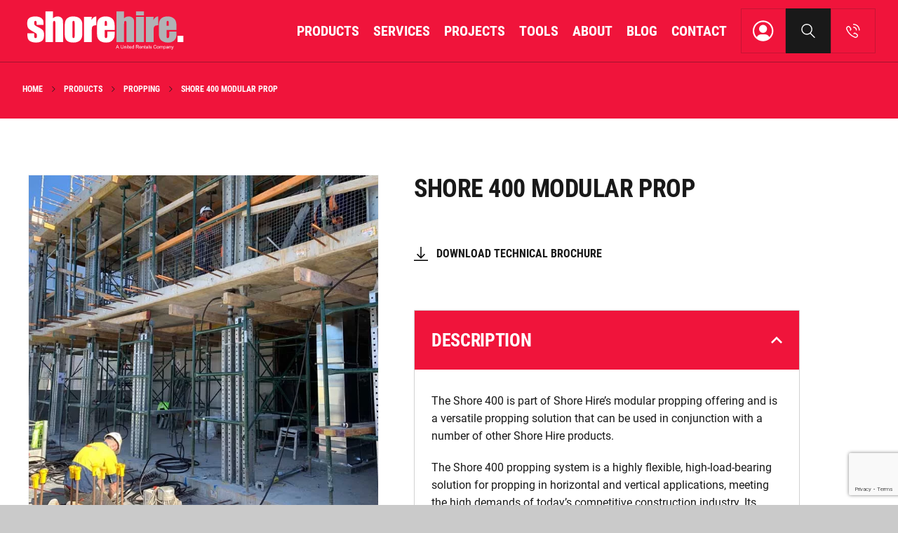

--- FILE ---
content_type: text/html; charset=UTF-8
request_url: https://www.shorehire.com.au/products/shore-400-modular-prop/
body_size: 35926
content:
<!DOCTYPE html>
<html lang="en-AU" class="no-js">
<head>

      <script>(function(w,d,s,l,i){w[l]=w[l]||[];w[l].push({'gtm.start':
    new Date().getTime(),event:'gtm.js'});var f=d.getElementsByTagName(s)[0],
      j=d.createElement(s),dl=l!='dataLayer'?'&l='+l:'';j.async=true;j.src=
      'https://www.googletagmanager.com/gtm.js?id='+i+dl;f.parentNode.insertBefore(j,f);
    })(window,document,'script','dataLayer','GTM-KS3KSZ7');</script>
    <meta name='robots' content='index, follow, max-image-preview:large, max-snippet:-1, max-video-preview:-1' />
	<style>img:is([sizes="auto" i], [sizes^="auto," i]) { contain-intrinsic-size: 3000px 1500px }</style>
	
    <meta charset="UTF-8" />
<script type="text/javascript">
/* <![CDATA[ */
var gform;gform||(document.addEventListener("gform_main_scripts_loaded",function(){gform.scriptsLoaded=!0}),document.addEventListener("gform/theme/scripts_loaded",function(){gform.themeScriptsLoaded=!0}),window.addEventListener("DOMContentLoaded",function(){gform.domLoaded=!0}),gform={domLoaded:!1,scriptsLoaded:!1,themeScriptsLoaded:!1,isFormEditor:()=>"function"==typeof InitializeEditor,callIfLoaded:function(o){return!(!gform.domLoaded||!gform.scriptsLoaded||!gform.themeScriptsLoaded&&!gform.isFormEditor()||(gform.isFormEditor()&&console.warn("The use of gform.initializeOnLoaded() is deprecated in the form editor context and will be removed in Gravity Forms 3.1."),o(),0))},initializeOnLoaded:function(o){gform.callIfLoaded(o)||(document.addEventListener("gform_main_scripts_loaded",()=>{gform.scriptsLoaded=!0,gform.callIfLoaded(o)}),document.addEventListener("gform/theme/scripts_loaded",()=>{gform.themeScriptsLoaded=!0,gform.callIfLoaded(o)}),window.addEventListener("DOMContentLoaded",()=>{gform.domLoaded=!0,gform.callIfLoaded(o)}))},hooks:{action:{},filter:{}},addAction:function(o,r,e,t){gform.addHook("action",o,r,e,t)},addFilter:function(o,r,e,t){gform.addHook("filter",o,r,e,t)},doAction:function(o){gform.doHook("action",o,arguments)},applyFilters:function(o){return gform.doHook("filter",o,arguments)},removeAction:function(o,r){gform.removeHook("action",o,r)},removeFilter:function(o,r,e){gform.removeHook("filter",o,r,e)},addHook:function(o,r,e,t,n){null==gform.hooks[o][r]&&(gform.hooks[o][r]=[]);var d=gform.hooks[o][r];null==n&&(n=r+"_"+d.length),gform.hooks[o][r].push({tag:n,callable:e,priority:t=null==t?10:t})},doHook:function(r,o,e){var t;if(e=Array.prototype.slice.call(e,1),null!=gform.hooks[r][o]&&((o=gform.hooks[r][o]).sort(function(o,r){return o.priority-r.priority}),o.forEach(function(o){"function"!=typeof(t=o.callable)&&(t=window[t]),"action"==r?t.apply(null,e):e[0]=t.apply(null,e)})),"filter"==r)return e[0]},removeHook:function(o,r,t,n){var e;null!=gform.hooks[o][r]&&(e=(e=gform.hooks[o][r]).filter(function(o,r,e){return!!(null!=n&&n!=o.tag||null!=t&&t!=o.priority)}),gform.hooks[o][r]=e)}});
/* ]]> */
</script>

    <meta name="format-detection" content="telephone=no" />

    
	<!-- This site is optimized with the Yoast SEO plugin v25.6 - https://yoast.com/wordpress/plugins/seo/ -->
	<title>Hire Shore 400 Modular Prop Melbourne Brisbane Sydney Adelaide</title>
	<meta name="description" content="The Shore 400 propping system is a highly flexible, high-load-bearing solution for propping in horizontal and vertical applications. Call us today." />
	<link rel="canonical" href="https://www.shorehire.com.au/products/shore-400-modular-prop/" />
	<meta property="og:locale" content="en_US" />
	<meta property="og:type" content="article" />
	<meta property="og:title" content="Hire Shore 400 Modular Prop Melbourne Brisbane Sydney Adelaide" />
	<meta property="og:description" content="The Shore 400 propping system is a highly flexible, high-load-bearing solution for propping in horizontal and vertical applications. Call us today." />
	<meta property="og:url" content="https://www.shorehire.com.au/products/shore-400-modular-prop/" />
	<meta property="og:site_name" content="Shore Hire" />
	<meta property="article:modified_time" content="2024-10-17T01:29:09+00:00" />
	<meta property="og:image" content="https://www.shorehire.com.au/wp-content/uploads/2022/12/Propping_Feature_hydraulic-jacking.jpg" />
	<meta property="og:image:width" content="920" />
	<meta property="og:image:height" content="690" />
	<meta property="og:image:type" content="image/jpeg" />
	<meta name="twitter:card" content="summary_large_image" />
	<meta name="twitter:label1" content="Est. reading time" />
	<meta name="twitter:data1" content="2 minutes" />
	<script type="application/ld+json" class="yoast-schema-graph">{"@context":"https://schema.org","@graph":[{"@type":"WebPage","@id":"https://www.shorehire.com.au/products/shore-400-modular-prop/","url":"https://www.shorehire.com.au/products/shore-400-modular-prop/","name":"Hire Shore 400 Modular Prop Melbourne Brisbane Sydney Adelaide","isPartOf":{"@id":"https://www.shorehire.com.au/#website"},"primaryImageOfPage":{"@id":"https://www.shorehire.com.au/products/shore-400-modular-prop/#primaryimage"},"image":{"@id":"https://www.shorehire.com.au/products/shore-400-modular-prop/#primaryimage"},"thumbnailUrl":"https://www.shorehire.com.au/wp-content/uploads/2022/12/Propping_Feature_hydraulic-jacking.jpg","datePublished":"2022-12-18T23:05:19+00:00","dateModified":"2024-10-17T01:29:09+00:00","description":"The Shore 400 propping system is a highly flexible, high-load-bearing solution for propping in horizontal and vertical applications. Call us today.","breadcrumb":{"@id":"https://www.shorehire.com.au/products/shore-400-modular-prop/#breadcrumb"},"inLanguage":"en-AU","potentialAction":[{"@type":"ReadAction","target":["https://www.shorehire.com.au/products/shore-400-modular-prop/"]}]},{"@type":"ImageObject","inLanguage":"en-AU","@id":"https://www.shorehire.com.au/products/shore-400-modular-prop/#primaryimage","url":"https://www.shorehire.com.au/wp-content/uploads/2022/12/Propping_Feature_hydraulic-jacking.jpg","contentUrl":"https://www.shorehire.com.au/wp-content/uploads/2022/12/Propping_Feature_hydraulic-jacking.jpg","width":920,"height":690,"caption":"Shore 400 Modular Prop"},{"@type":"BreadcrumbList","@id":"https://www.shorehire.com.au/products/shore-400-modular-prop/#breadcrumb","itemListElement":[{"@type":"ListItem","position":1,"name":"Home","item":"https://www.shorehire.com.au/"},{"@type":"ListItem","position":2,"name":"Products","item":"https://www.shorehire.com.au/products/"},{"@type":"ListItem","position":3,"name":"Propping","item":"https://www.shorehire.com.au/product-category/propping/"},{"@type":"ListItem","position":4,"name":"Shore 400 Modular Prop"}]},{"@type":"WebSite","@id":"https://www.shorehire.com.au/#website","url":"https://www.shorehire.com.au/","name":"Shore Hire","description":"Shoring, Propping, and Traffic Equipment Hire","potentialAction":[{"@type":"SearchAction","target":{"@type":"EntryPoint","urlTemplate":"https://www.shorehire.com.au/?s={search_term_string}"},"query-input":{"@type":"PropertyValueSpecification","valueRequired":true,"valueName":"search_term_string"}}],"inLanguage":"en-AU"}]}</script>
	<!-- / Yoast SEO plugin. -->


<link rel='stylesheet' id='chr-main-styles-css' href='https://www.shorehire.com.au/wp-content/themes/theme/dist/css/chr-main-styles.h.d7bdd4757099.min.css' type='text/css' media='all' />
<link rel='stylesheet' id='chr-woo-styles-css' href='https://www.shorehire.com.au/wp-content/themes/theme/dist/css/chr-woo-styles.h.993ead31401f.min.css' type='text/css' media='all' />
<link rel='stylesheet' id='wp-block-library-css' href='https://www.shorehire.com.au/wp-includes/css/dist/block-library/style.min.css?ver=6.8.3' type='text/css' media='all' />
<style id='classic-theme-styles-inline-css' type='text/css'>
/*! This file is auto-generated */
.wp-block-button__link{color:#fff;background-color:#32373c;border-radius:9999px;box-shadow:none;text-decoration:none;padding:calc(.667em + 2px) calc(1.333em + 2px);font-size:1.125em}.wp-block-file__button{background:#32373c;color:#fff;text-decoration:none}
</style>
<style id='safe-svg-svg-icon-style-inline-css' type='text/css'>
.safe-svg-cover{text-align:center}.safe-svg-cover .safe-svg-inside{display:inline-block;max-width:100%}.safe-svg-cover svg{fill:currentColor;height:100%;max-height:100%;max-width:100%;width:100%}

</style>
<style id='global-styles-inline-css' type='text/css'>
:root{--wp--preset--aspect-ratio--square: 1;--wp--preset--aspect-ratio--4-3: 4/3;--wp--preset--aspect-ratio--3-4: 3/4;--wp--preset--aspect-ratio--3-2: 3/2;--wp--preset--aspect-ratio--2-3: 2/3;--wp--preset--aspect-ratio--16-9: 16/9;--wp--preset--aspect-ratio--9-16: 9/16;--wp--preset--color--black: #000000;--wp--preset--color--cyan-bluish-gray: #abb8c3;--wp--preset--color--white: #ffffff;--wp--preset--color--pale-pink: #f78da7;--wp--preset--color--vivid-red: #cf2e2e;--wp--preset--color--luminous-vivid-orange: #ff6900;--wp--preset--color--luminous-vivid-amber: #fcb900;--wp--preset--color--light-green-cyan: #7bdcb5;--wp--preset--color--vivid-green-cyan: #00d084;--wp--preset--color--pale-cyan-blue: #8ed1fc;--wp--preset--color--vivid-cyan-blue: #0693e3;--wp--preset--color--vivid-purple: #9b51e0;--wp--preset--gradient--vivid-cyan-blue-to-vivid-purple: linear-gradient(135deg,rgba(6,147,227,1) 0%,rgb(155,81,224) 100%);--wp--preset--gradient--light-green-cyan-to-vivid-green-cyan: linear-gradient(135deg,rgb(122,220,180) 0%,rgb(0,208,130) 100%);--wp--preset--gradient--luminous-vivid-amber-to-luminous-vivid-orange: linear-gradient(135deg,rgba(252,185,0,1) 0%,rgba(255,105,0,1) 100%);--wp--preset--gradient--luminous-vivid-orange-to-vivid-red: linear-gradient(135deg,rgba(255,105,0,1) 0%,rgb(207,46,46) 100%);--wp--preset--gradient--very-light-gray-to-cyan-bluish-gray: linear-gradient(135deg,rgb(238,238,238) 0%,rgb(169,184,195) 100%);--wp--preset--gradient--cool-to-warm-spectrum: linear-gradient(135deg,rgb(74,234,220) 0%,rgb(151,120,209) 20%,rgb(207,42,186) 40%,rgb(238,44,130) 60%,rgb(251,105,98) 80%,rgb(254,248,76) 100%);--wp--preset--gradient--blush-light-purple: linear-gradient(135deg,rgb(255,206,236) 0%,rgb(152,150,240) 100%);--wp--preset--gradient--blush-bordeaux: linear-gradient(135deg,rgb(254,205,165) 0%,rgb(254,45,45) 50%,rgb(107,0,62) 100%);--wp--preset--gradient--luminous-dusk: linear-gradient(135deg,rgb(255,203,112) 0%,rgb(199,81,192) 50%,rgb(65,88,208) 100%);--wp--preset--gradient--pale-ocean: linear-gradient(135deg,rgb(255,245,203) 0%,rgb(182,227,212) 50%,rgb(51,167,181) 100%);--wp--preset--gradient--electric-grass: linear-gradient(135deg,rgb(202,248,128) 0%,rgb(113,206,126) 100%);--wp--preset--gradient--midnight: linear-gradient(135deg,rgb(2,3,129) 0%,rgb(40,116,252) 100%);--wp--preset--font-size--small: 13px;--wp--preset--font-size--medium: 20px;--wp--preset--font-size--large: 36px;--wp--preset--font-size--x-large: 42px;--wp--preset--spacing--20: 0.44rem;--wp--preset--spacing--30: 0.67rem;--wp--preset--spacing--40: 1rem;--wp--preset--spacing--50: 1.5rem;--wp--preset--spacing--60: 2.25rem;--wp--preset--spacing--70: 3.38rem;--wp--preset--spacing--80: 5.06rem;--wp--preset--shadow--natural: 6px 6px 9px rgba(0, 0, 0, 0.2);--wp--preset--shadow--deep: 12px 12px 50px rgba(0, 0, 0, 0.4);--wp--preset--shadow--sharp: 6px 6px 0px rgba(0, 0, 0, 0.2);--wp--preset--shadow--outlined: 6px 6px 0px -3px rgba(255, 255, 255, 1), 6px 6px rgba(0, 0, 0, 1);--wp--preset--shadow--crisp: 6px 6px 0px rgba(0, 0, 0, 1);}:where(.is-layout-flex){gap: 0.5em;}:where(.is-layout-grid){gap: 0.5em;}body .is-layout-flex{display: flex;}.is-layout-flex{flex-wrap: wrap;align-items: center;}.is-layout-flex > :is(*, div){margin: 0;}body .is-layout-grid{display: grid;}.is-layout-grid > :is(*, div){margin: 0;}:where(.wp-block-columns.is-layout-flex){gap: 2em;}:where(.wp-block-columns.is-layout-grid){gap: 2em;}:where(.wp-block-post-template.is-layout-flex){gap: 1.25em;}:where(.wp-block-post-template.is-layout-grid){gap: 1.25em;}.has-black-color{color: var(--wp--preset--color--black) !important;}.has-cyan-bluish-gray-color{color: var(--wp--preset--color--cyan-bluish-gray) !important;}.has-white-color{color: var(--wp--preset--color--white) !important;}.has-pale-pink-color{color: var(--wp--preset--color--pale-pink) !important;}.has-vivid-red-color{color: var(--wp--preset--color--vivid-red) !important;}.has-luminous-vivid-orange-color{color: var(--wp--preset--color--luminous-vivid-orange) !important;}.has-luminous-vivid-amber-color{color: var(--wp--preset--color--luminous-vivid-amber) !important;}.has-light-green-cyan-color{color: var(--wp--preset--color--light-green-cyan) !important;}.has-vivid-green-cyan-color{color: var(--wp--preset--color--vivid-green-cyan) !important;}.has-pale-cyan-blue-color{color: var(--wp--preset--color--pale-cyan-blue) !important;}.has-vivid-cyan-blue-color{color: var(--wp--preset--color--vivid-cyan-blue) !important;}.has-vivid-purple-color{color: var(--wp--preset--color--vivid-purple) !important;}.has-black-background-color{background-color: var(--wp--preset--color--black) !important;}.has-cyan-bluish-gray-background-color{background-color: var(--wp--preset--color--cyan-bluish-gray) !important;}.has-white-background-color{background-color: var(--wp--preset--color--white) !important;}.has-pale-pink-background-color{background-color: var(--wp--preset--color--pale-pink) !important;}.has-vivid-red-background-color{background-color: var(--wp--preset--color--vivid-red) !important;}.has-luminous-vivid-orange-background-color{background-color: var(--wp--preset--color--luminous-vivid-orange) !important;}.has-luminous-vivid-amber-background-color{background-color: var(--wp--preset--color--luminous-vivid-amber) !important;}.has-light-green-cyan-background-color{background-color: var(--wp--preset--color--light-green-cyan) !important;}.has-vivid-green-cyan-background-color{background-color: var(--wp--preset--color--vivid-green-cyan) !important;}.has-pale-cyan-blue-background-color{background-color: var(--wp--preset--color--pale-cyan-blue) !important;}.has-vivid-cyan-blue-background-color{background-color: var(--wp--preset--color--vivid-cyan-blue) !important;}.has-vivid-purple-background-color{background-color: var(--wp--preset--color--vivid-purple) !important;}.has-black-border-color{border-color: var(--wp--preset--color--black) !important;}.has-cyan-bluish-gray-border-color{border-color: var(--wp--preset--color--cyan-bluish-gray) !important;}.has-white-border-color{border-color: var(--wp--preset--color--white) !important;}.has-pale-pink-border-color{border-color: var(--wp--preset--color--pale-pink) !important;}.has-vivid-red-border-color{border-color: var(--wp--preset--color--vivid-red) !important;}.has-luminous-vivid-orange-border-color{border-color: var(--wp--preset--color--luminous-vivid-orange) !important;}.has-luminous-vivid-amber-border-color{border-color: var(--wp--preset--color--luminous-vivid-amber) !important;}.has-light-green-cyan-border-color{border-color: var(--wp--preset--color--light-green-cyan) !important;}.has-vivid-green-cyan-border-color{border-color: var(--wp--preset--color--vivid-green-cyan) !important;}.has-pale-cyan-blue-border-color{border-color: var(--wp--preset--color--pale-cyan-blue) !important;}.has-vivid-cyan-blue-border-color{border-color: var(--wp--preset--color--vivid-cyan-blue) !important;}.has-vivid-purple-border-color{border-color: var(--wp--preset--color--vivid-purple) !important;}.has-vivid-cyan-blue-to-vivid-purple-gradient-background{background: var(--wp--preset--gradient--vivid-cyan-blue-to-vivid-purple) !important;}.has-light-green-cyan-to-vivid-green-cyan-gradient-background{background: var(--wp--preset--gradient--light-green-cyan-to-vivid-green-cyan) !important;}.has-luminous-vivid-amber-to-luminous-vivid-orange-gradient-background{background: var(--wp--preset--gradient--luminous-vivid-amber-to-luminous-vivid-orange) !important;}.has-luminous-vivid-orange-to-vivid-red-gradient-background{background: var(--wp--preset--gradient--luminous-vivid-orange-to-vivid-red) !important;}.has-very-light-gray-to-cyan-bluish-gray-gradient-background{background: var(--wp--preset--gradient--very-light-gray-to-cyan-bluish-gray) !important;}.has-cool-to-warm-spectrum-gradient-background{background: var(--wp--preset--gradient--cool-to-warm-spectrum) !important;}.has-blush-light-purple-gradient-background{background: var(--wp--preset--gradient--blush-light-purple) !important;}.has-blush-bordeaux-gradient-background{background: var(--wp--preset--gradient--blush-bordeaux) !important;}.has-luminous-dusk-gradient-background{background: var(--wp--preset--gradient--luminous-dusk) !important;}.has-pale-ocean-gradient-background{background: var(--wp--preset--gradient--pale-ocean) !important;}.has-electric-grass-gradient-background{background: var(--wp--preset--gradient--electric-grass) !important;}.has-midnight-gradient-background{background: var(--wp--preset--gradient--midnight) !important;}.has-small-font-size{font-size: var(--wp--preset--font-size--small) !important;}.has-medium-font-size{font-size: var(--wp--preset--font-size--medium) !important;}.has-large-font-size{font-size: var(--wp--preset--font-size--large) !important;}.has-x-large-font-size{font-size: var(--wp--preset--font-size--x-large) !important;}
:where(.wp-block-post-template.is-layout-flex){gap: 1.25em;}:where(.wp-block-post-template.is-layout-grid){gap: 1.25em;}
:where(.wp-block-columns.is-layout-flex){gap: 2em;}:where(.wp-block-columns.is-layout-grid){gap: 2em;}
:root :where(.wp-block-pullquote){font-size: 1.5em;line-height: 1.6;}
</style>
<link rel='stylesheet' id='photoswipe-css' href='https://www.shorehire.com.au/wp-content/plugins/woocommerce/assets/css/photoswipe/photoswipe.min.css?ver=10.0.4' type='text/css' media='all' />
<link rel='stylesheet' id='photoswipe-default-skin-css' href='https://www.shorehire.com.au/wp-content/plugins/woocommerce/assets/css/photoswipe/default-skin/default-skin.min.css?ver=10.0.4' type='text/css' media='all' />
<style id='woocommerce-inline-inline-css' type='text/css'>
.woocommerce form .form-row .required { visibility: visible; }
</style>
<link rel='stylesheet' id='brands-styles-css' href='https://www.shorehire.com.au/wp-content/plugins/woocommerce/assets/css/brands.css?ver=10.0.4' type='text/css' media='all' />
<link rel='stylesheet' id='tablepress-default-css' href='https://www.shorehire.com.au/wp-content/plugins/tablepress/css/build/default.css?ver=3.1.3' type='text/css' media='all' />
<script type="text/javascript" src="https://www.shorehire.com.au/wp-content/themes/theme/dist/js/jquery.min.v.3.7.1.min.js" id="jquery-js"></script>
<script type="text/javascript" src="https://www.shorehire.com.au/wp-content/plugins/woocommerce/assets/js/zoom/jquery.zoom.min.js?ver=1.7.21-wc.10.0.4" id="zoom-js" defer="defer" data-wp-strategy="defer"></script>
<script type="text/javascript" src="https://www.shorehire.com.au/wp-content/plugins/woocommerce/assets/js/flexslider/jquery.flexslider.min.js?ver=2.7.2-wc.10.0.4" id="flexslider-js" defer="defer" data-wp-strategy="defer"></script>
<script type="text/javascript" src="https://www.shorehire.com.au/wp-content/plugins/woocommerce/assets/js/photoswipe/photoswipe.min.js?ver=4.1.1-wc.10.0.4" id="photoswipe-js" defer="defer" data-wp-strategy="defer"></script>
<script type="text/javascript" src="https://www.shorehire.com.au/wp-content/plugins/woocommerce/assets/js/photoswipe/photoswipe-ui-default.min.js?ver=4.1.1-wc.10.0.4" id="photoswipe-ui-default-js" defer="defer" data-wp-strategy="defer"></script>
<script type="text/javascript" id="wc-single-product-js-extra">
/* <![CDATA[ */
var wc_single_product_params = {"i18n_required_rating_text":"Please select a rating","i18n_rating_options":["1 of 5 stars","2 of 5 stars","3 of 5 stars","4 of 5 stars","5 of 5 stars"],"i18n_product_gallery_trigger_text":"View full-screen image gallery","review_rating_required":"yes","flexslider":{"rtl":false,"animation":"slide","smoothHeight":true,"directionNav":false,"controlNav":"thumbnails","slideshow":false,"animationSpeed":500,"animationLoop":false,"allowOneSlide":false},"zoom_enabled":"1","zoom_options":[],"photoswipe_enabled":"1","photoswipe_options":{"shareEl":false,"closeOnScroll":false,"history":false,"hideAnimationDuration":0,"showAnimationDuration":0},"flexslider_enabled":"1"};
/* ]]> */
</script>
<script type="text/javascript" src="https://www.shorehire.com.au/wp-content/plugins/woocommerce/assets/js/frontend/single-product.min.js?ver=10.0.4" id="wc-single-product-js" defer="defer" data-wp-strategy="defer"></script>
<script type="text/javascript" src="https://www.shorehire.com.au/wp-content/plugins/woocommerce/assets/js/jquery-blockui/jquery.blockUI.min.js?ver=2.7.0-wc.10.0.4" id="jquery-blockui-js" defer="defer" data-wp-strategy="defer"></script>
<script type="text/javascript" src="https://www.shorehire.com.au/wp-content/plugins/woocommerce/assets/js/js-cookie/js.cookie.min.js?ver=2.1.4-wc.10.0.4" id="js-cookie-js" defer="defer" data-wp-strategy="defer"></script>
<script type="text/javascript" id="woocommerce-js-extra">
/* <![CDATA[ */
var woocommerce_params = {"ajax_url":"\/wp-admin\/admin-ajax.php","wc_ajax_url":"\/?wc-ajax=%%endpoint%%","i18n_password_show":"Show password","i18n_password_hide":"Hide password"};
/* ]]> */
</script>
<script type="text/javascript" src="https://www.shorehire.com.au/wp-content/plugins/woocommerce/assets/js/frontend/woocommerce.min.js?ver=10.0.4" id="woocommerce-js" defer="defer" data-wp-strategy="defer"></script>
<script type="text/javascript" src="https://maps.googleapis.com/maps/api/js?key=AIzaSyBZs9qWGzYiWYffw4l70hm6xkvIzirjvqg&amp;libraries=places&amp;ver=6.8.3" id="google_map-js"></script>

    <meta name="viewport" content="width=device-width" />

    
<!-- Call Tracking -->
<!--<script type="javascript" src="//cdn.rlets.com/capture_configs/551/5b9/772/7b8406b9556a0981ea9d573.js" async nitro-exclude> </script>-->

<!-- Meta Pixel Code -->
<script>
!function(f,b,e,v,n,t,s)
{if(f.fbq)return;n=f.fbq=function(){n.callMethod?
n.callMethod.apply(n,arguments):n.queue.push(arguments)};
if(!f._fbq)f._fbq=n;n.push=n;n.loaded=!0;n.version='2.0';
n.queue=[];t=b.createElement(e);t.async=!0;
t.src=v;s=b.getElementsByTagName(e)[0];
s.parentNode.insertBefore(t,s)}(window, document,'script',
'https://connect.facebook.net/en_US/fbevents.js');
fbq('init', '5981604331904084');
fbq('track', 'PageView');
</script>
<noscript><img height="1" width="1" alt="Shore Hre" style="display:none"
src="https://www.facebook.com/tr?id=5981604331904084&ev=PageView&noscript=1"
/></noscript>
<!-- End Meta Pixel Code -->


<meta name="facebook-domain-verification" content="sdxqsf6wu5572yiwhpl2tw0btqiitz" />
	<noscript><style>.woocommerce-product-gallery{ opacity: 1 !important; }</style></noscript>
	<script type="text/javascript">
piAId = "1102182";
piCId = "99823";
piHostname = "ur.shorehire.com.au";

(function() {
    function async_load () {
        var s = document.createElement("script"); s.type = "text/javascript";
        s.src = ("https:" == document.location.protocol ? "https://" : "http://") + piHostname + "/pd.js";
        var c = document.getElementsByTagName("script")[0]; c.parentNode.insertBefore(s, c);
    }
    if (window.attachEvent) { window.attachEvent("onload", async_load); }
    else { window.addEventListener("load", async_load, false); }
})();
</script><link rel="icon" href="https://www.shorehire.com.au/wp-content/uploads/2023/07/cropped-shorehire-favicon-1-32x32.png" sizes="32x32" />
<link rel="icon" href="https://www.shorehire.com.au/wp-content/uploads/2023/07/cropped-shorehire-favicon-1-192x192.png" sizes="192x192" />
<link rel="apple-touch-icon" href="https://www.shorehire.com.au/wp-content/uploads/2023/07/cropped-shorehire-favicon-1-180x180.png" />
<meta name="msapplication-TileImage" content="https://www.shorehire.com.au/wp-content/uploads/2023/07/cropped-shorehire-favicon-1-270x270.png" />
</head>
<body class="wp-singular product-template-default single single-product postid-959 wp-theme-theme theme-theme woocommerce woocommerce-page woocommerce-no-js">
<noscript><iframe src="https://www.googletagmanager.com/ns.html?id=GTM-KS3KSZ7" height="0" width="0" style="display:none;visibility:hidden"></iframe></noscript>


<header class="chr-header">

  <div class="chr-header-container">

    <div class="header-logo">
      <a href="https://www.shorehire.com.au"  title="Shore Hire">
        <picture>          <source src="https://www.shorehire.com.au/wp-content/uploads/2024/09/home-page.svg" type="image/svg+xml"  />
          <img width="192" height="44" src="https://www.shorehire.com.au/wp-content/uploads/2024/09/home-page.svg" class="logo" alt="home page" title="home page" />
          </picture>
              </a>
    </div>

    <div class="chr-header-right">

      <!-- Main navigation-->
      <div class="menu-main-menu-container">        <div
        id="chr-main-menu"
        class="chr-main-menu slideout-menu--right"
        >
        <ul
        id="menu-main-menu"
        class="vertical large-horizontal menu"
        data-responsive-menu="accordion large-dropdown"
        data-closing-time="0"
        >
            <li class="has-mega-menu menu-item menu-item-type-post_type menu-item-object-page current_page_parent menu-item-234">
              <a
                              href="https://www.shorehire.com.au/products/"
          >

    <span class="">Products</span></a>    </li>
          <li class="menu-item menu-item-type-post_type menu-item-object-page menu-item-has-children menu-item-18 menu-item-has-children is-dropdown-submenu-parent opens-right">
              <a><span>Services</span></a>
    <ul class="vertical menu submenu first-sub" data-depth="0">
              <li class="menu-item menu-item-type-post_type menu-item-object-page menu-item-3948">
              <a
                              href="https://www.shorehire.com.au/services/water-pumps-dewatering/"
          >

    <span class="dropdown-menu-title">Water Pumps &#038; Dewatering Solutions</span></a>    </li>
          <li class="menu-item menu-item-type-custom menu-item-object-custom menu-item-1905">
              <a
                              href="https://www.shorehire.com.au/services/engineering"
          >

    <span class="dropdown-menu-title">Engineering</span></a>    </li>
          <li class="menu-item menu-item-type-custom menu-item-object-custom menu-item-1906">
              <a
                              href="https://www.shorehire.com.au/services/rigging-installation"
          >

    <span class="dropdown-menu-title">Rigging & Installation</span></a>    </li>
          <li class="menu-item menu-item-type-custom menu-item-object-custom menu-item-1907">
              <a
                              href="https://www.shorehire.com.au/services/on-site-support"
          >

    <span class="dropdown-menu-title">On-site Support</span></a>    </li>
          <li class="menu-item menu-item-type-custom menu-item-object-custom menu-item-1909">
              <a
                              href="https://www.shorehire.com.au/services/transport-fleet"
          >

    <span class="dropdown-menu-title">Transport Fleet</span></a>    </li>
          <li class="menu-item menu-item-type-custom menu-item-object-custom menu-item-1910">
              <a
                              href="https://www.shorehire.com.au/services/laser-calibration"
          >

    <span class="dropdown-menu-title">Laser Calibration</span></a>    </li>
          <li class="menu-item menu-item-type-custom menu-item-object-custom menu-item-1911">
              <a
                              href="https://www.shorehire.com.au/services/bespoke-fabrication"
          >

    <span class="dropdown-menu-title">Bespoke Fabrication</span></a>    </li>
      </ul>    </li>
          <li class="menu-item menu-item-type-post_type_archive menu-item-object-projects menu-item-has-children menu-item-1973 menu-item-has-children is-dropdown-submenu-parent opens-right">
              <a><span>Projects</span></a>
    <ul class="vertical menu submenu first-sub" data-depth="0">
              <li class="menu-item menu-item-type-custom menu-item-object-custom menu-item-2824">
              <a
                              href="https://www.shorehire.com.au/projects/"
          >

    <span class="dropdown-menu-title">Case Studies</span></a>    </li>
          <li class="menu-item menu-item-type-post_type menu-item-object-page menu-item-2823">
              <a
                              href="https://www.shorehire.com.au/project-video-library/"
          >

    <span class="dropdown-menu-title">Project Video Library</span></a>    </li>
      </ul>    </li>
          <li class="menu-item menu-item-type-post_type menu-item-object-page menu-item-has-children menu-item-2167 menu-item-has-children is-dropdown-submenu-parent opens-right">
              <a><span>Tools</span></a>
    <ul class="vertical menu submenu first-sub" data-depth="0">
              <li class="menu-item menu-item-type-custom menu-item-object-custom menu-item-2810">
              <a
                              href="https://www.shorehire.com.au/product-tools/"
          >

    <span class="dropdown-menu-title">All Tools</span></a>    </li>
          <li class="menu-item menu-item-type-post_type menu-item-object-page menu-item-2796">
              <a
                              href="https://www.shorehire.com.au/shoring-box-assessment/"
          >

    <span class="dropdown-menu-title">Shoring Box Selector</span></a>    </li>
          <li class="menu-item menu-item-type-post_type menu-item-object-page menu-item-2797">
              <a
                              href="https://www.shorehire.com.au/prop-selector-tool/"
          >

    <span class="dropdown-menu-title">Prop Selector Tool</span></a>    </li>
          <li class="menu-item menu-item-type-post_type menu-item-object-page menu-item-3070">
              <a
                              href="https://www.shorehire.com.au/ground-mat-calculator/"
          >

    <span class="dropdown-menu-title">Ground Mat Calculator</span></a>    </li>
          <li class="menu-item menu-item-type-post_type menu-item-object-page menu-item-2875">
              <a
                              href="https://www.shorehire.com.au/road-plate-visualiser/"
          >

    <span class="dropdown-menu-title">Road Plate Visualiser</span></a>    </li>
          <li class="menu-item menu-item-type-post_type menu-item-object-page menu-item-3086">
              <a
                              href="https://www.shorehire.com.au/product-checklists/"
          >

    <span class="dropdown-menu-title">Product Checklists</span></a>    </li>
      </ul>    </li>
          <li class="menu-item menu-item-type-post_type menu-item-object-page menu-item-has-children menu-item-82 menu-item-has-children is-dropdown-submenu-parent opens-right">
              <a><span>About</span></a>
    <ul class="vertical menu submenu first-sub" data-depth="0">
              <li class="menu-item menu-item-type-post_type menu-item-object-page menu-item-2795">
              <a
                              href="https://www.shorehire.com.au/about/"
          >

    <span class="dropdown-menu-title">About</span></a>    </li>
          <li class="menu-item menu-item-type-post_type menu-item-object-page menu-item-2738">
              <a
                              href="https://www.shorehire.com.au/people/"
          >

    <span class="dropdown-menu-title">People</span></a>    </li>
          <li class="menu-item menu-item-type-post_type menu-item-object-page menu-item-3222">
              <a
                              href="https://www.shorehire.com.au/community-engagement/"
          >

    <span class="dropdown-menu-title">Community Engagement</span></a>    </li>
          <li class="menu-item menu-item-type-post_type menu-item-object-page menu-item-3946">
              <a
                              href="https://www.shorehire.com.au/total-control/"
          >

    <span class="dropdown-menu-title">Total Control</span></a>    </li>
      </ul>    </li>
          <li class="menu-item menu-item-type-post_type menu-item-object-page menu-item-17">
              <a
                              href="https://www.shorehire.com.au/news/"
          >

    <span class="">Blog</span></a>    </li>
          <li class="menu-item menu-item-type-post_type menu-item-object-page menu-item-153">
              <a
                              href="https://www.shorehire.com.au/contact/"
          >

    <span class="">Contact</span></a>    </li>
      
        </ul>
        </div>
        </div>
      
        <a 
          class="login-wrapper" 
          href="https://www.unitedrentals.com/login?ReturnTo=https%3A%2F%2Flogin.ur.com%2Fpublic%2Fmodule.php%2Fauthdal%2Fresume.php%3FState%3D_48e88cd8c2d4f3da6c49cdd9fe5821ce19ffec5ebe%253Ahttps%253A%252F%252Flogin.ur.com%252Fpublic%252Fsaml2%252Fidp%252FSSOService.php%253Fspentityid%253Dhttps%25253A%25252F%25252Ftotalcontrol.ur.com%25252Fsp%25252Fmodule.php%25252Fsaml%25252Fsp%25252Fmetadata.php%25252Fdefault-sp%2526RelayState%253Dhttps%25253A%25252F%25252Ftotalcontrol.ur.com%25252Fhome%25252Findex%25252Fautologin%2526cookieTime%253D1748303859&id=a2340734b88649a2747406c6442bcff6330780d3 "
          target="_blank"
        >
          <svg xmlns="http://www.w3.org/2000/svg" width="33" height="32" viewBox="0 0 33 32" fill="none">
<g clip-path="url(#clip0_230_457)">
<path d="M16.1414 0.799999C7.76004 0.799999 0.941406 7.61864 0.941406 16C0.941406 24.3814 7.76004 31.2 16.1414 31.2C24.5228 31.2 31.3414 24.3814 31.3414 16C31.3414 7.61864 24.5228 0.799999 16.1414 0.799999ZM25.3683 25.1563C24.2028 22.7595 21.7457 21.1053 18.9025 21.1053H13.3803C10.5371 21.1053 8.08005 22.7595 6.91454 25.1563C4.58013 22.8041 3.13522 19.5679 3.13522 16C3.13522 8.82833 8.96989 2.99381 16.1414 2.99381C23.3129 2.99381 29.1476 8.82833 29.1476 16C29.1476 19.5679 27.7027 22.8041 25.3683 25.1563Z" fill="white"></path>
<path d="M16.1415 18.9222C19.3692 18.9222 21.9857 16.3057 21.9857 13.0781C21.9857 9.85044 19.3692 7.23392 16.1415 7.23392C12.9139 7.23392 10.2974 9.85044 10.2974 13.0781C10.2974 16.3057 12.9139 18.9222 16.1415 18.9222Z" fill="white"></path>
</g>
</svg>
          <span class="show-for-xlarge">Total control customer login</span>
        </a>

        

            <div class="icon-nav--search">
        <a class="chr-search-toggle-button button--icon" id="chr-search-toggle-button">
          <svg xmlns="http://www.w3.org/2000/svg" xmlns:xlink="http://www.w3.org/1999/xlink" version="1.1" x="0px" y="0px" viewBox="0 0 483.083 483.083" style="enable-background:new 0 0 483.083 483.083;" xml:space="preserve" width="22px" height="22px" fill="#fff">
<g>
	<g>
		<path d="M332.74,315.35c30.883-33.433,50.15-78.2,50.15-127.5C382.89,84.433,298.74,0,195.04,0S7.19,84.433,7.19,187.85    S91.34,375.7,195.04,375.7c42.217,0,81.033-13.883,112.483-37.4l139.683,139.683c3.4,3.4,7.65,5.1,11.9,5.1s8.783-1.7,11.9-5.1    c6.517-6.517,6.517-17.283,0-24.083L332.74,315.35z M41.19,187.85C41.19,103.133,110.04,34,195.04,34    c84.717,0,153.85,68.85,153.85,153.85S280.04,341.7,195.04,341.7S41.19,272.567,41.19,187.85z"></path>
	</g>
</g>
</svg>
        </a>
        <div class="chr-search-form-wrapper">
          <div class="grid-container">
            <div class="algolia-autocomplete-app"></div>
          </div>
        </div>
      </div>
      
            <a class="header-phone" href="tel:1300746734">
                  <span class="phone-label show-for-xlarge">1300 Shore Hire</span>
        
        <span class="phone show-for-xlarge">1300 746 734</span>

        <div class="hide-for-xlarge svg-wrapper">
          <svg xmlns="http://www.w3.org/2000/svg" xmlns:xlink="http://www.w3.org/1999/xlink" width="40px" height="40px" viewBox="0 0 40 40" version="1.1">
    <g stroke="none" stroke-width="1" fill="none" fill-rule="evenodd">
        <path d="M5.48773585,6.2554717 C6.49301887,5.91811321 7.47603774,5.92415094 8.41056604,6.27245283 C10.5118868,7.04509434 14.9096226,13.0320755 15.0322642,15.2928302 C15.1435849,17.4571698 13.5398113,18.5530189 12.7688679,19.079434 C12.1233962,19.5201887 11.2430189,19.3545283 10.8022642,18.7092453 C10.3613208,18.0639623 10.5271698,17.1833962 11.1724528,16.7426415 C12.0820755,16.1211321 12.2264151,15.8392453 12.2060377,15.4422642 C12.0633962,14.2313208 8.52886792,9.40792453 7.41962264,8.92320755 C7.09716981,8.80320755 6.77867925,8.80735849 6.38924528,8.93792453 C4.88754717,9.44377358 3.83132075,10.2820755 3.33622642,11.3620755 C2.86584906,12.3879245 2.90849057,13.6460377 3.45924528,15.0001887 C5.51509434,20.044717 8.38358491,24.4530189 11.984717,28.1022642 C15.6418868,31.715283 20.0558491,34.5890566 25.1081132,36.6483019 C26.4611321,37.1988679 27.7190566,37.2415094 28.7450943,36.7711321 C29.8250943,36.2760377 30.6633962,35.2198113 31.1698113,33.7167925 C31.2998113,33.3286792 31.3043396,33.0096226 31.1832075,32.6841509 C30.7001887,31.5788679 25.8766038,28.0441509 24.6518868,27.9001887 C24.2692453,27.8820755 23.9871698,28.025283 23.3645283,28.9356604 C22.9232075,29.5807547 22.0426415,29.7460377 21.3975472,29.304717 C20.7524528,28.8633962 20.5871698,27.9828302 21.0284906,27.3377358 C21.5554717,26.5671698 22.6543396,24.9630189 24.8113208,25.074717 C27.0756604,25.1977358 33.0626415,29.5954717 33.8379245,31.7024528 C34.1835849,32.6326415 34.1890566,33.615283 33.8524528,34.6186792 C33.0901887,36.8820755 31.7322642,38.5154717 29.9245283,39.3439623 C29.0743396,39.7337736 28.1577358,39.9284906 27.2003774,39.9284906 C26.1835849,39.9284906 25.1203774,39.7086792 24.0407547,39.2696226 C18.649434,37.0720755 13.9313208,33.999434 10.0162264,30.1358491 C10.0064151,30.1266038 9.99679245,30.1171698 9.98735849,30.1075472 C6.11660377,26.1896226 3.03830189,21.4660377 0.838113208,16.0675472 C-0.0147169811,13.9709434 -0.0401886792,11.9364151 0.763584906,10.1828302 C1.59226415,8.37528302 3.22584906,7.01716981 5.48773585,6.2554717 Z M21.135283,0 C25.9054717,0 30.390566,1.85735849 33.7637736,5.23056604 C37.1371698,8.60377358 38.9945283,13.0888679 38.9945283,17.8596226 C38.9945283,18.6409434 38.3609434,19.2745283 37.579434,19.2745283 C36.7977358,19.2745283 36.1643396,18.6409434 36.1643396,17.859434 C36.1645283,13.8449057 34.6013208,10.070566 31.7624528,7.23188679 C28.9237736,4.39320755 25.1496226,2.83 21.135283,2.83018868 C20.3537736,2.83018868 19.7201887,2.19660377 19.7201887,1.41509434 C19.7201887,0.633584906 20.3535849,0 21.135283,0 Z M21.135283,8.22226415 L21.4094122,8.22614085 C26.5968541,8.37238928 30.7724593,12.6378334 30.7728302,17.859434 C30.7728302,18.6409434 30.139434,19.2745283 29.3579245,19.2745283 C28.5762264,19.274717 27.9426415,18.6411321 27.9426415,17.8596226 C27.9422642,14.1066038 24.8884906,11.0530189 21.1350943,11.0524528 C20.3535849,11.0522642 19.7201887,10.4186792 19.7201887,9.63716981 C19.7203774,8.85566038 20.3537736,8.22226415 21.135283,8.22226415 Z" fill="#000000" fill-rule="nonzero"></path>
    </g>
</svg>
        </div>
      </a>
      
      <button class="chr-hamburger hide-for-large" data-chr-slideout="chr-main-menu" aria-expanded="false">
        <span class="chr-hamburger-icon"></span>
      </button>

    </div>

  </div>

  <div class="chr-mega-menu-wrapper">
    <div class="menu-mega-menu-container"><div class="back-button hide-for-large"><span>products</span>  <a class="see-all" href="https://www.shorehire.com.au/products/">See All</a></div><ul id="menu-mega-menu" class="chr-mega-menu">
<li class="mega-menu-item  menu-item menu-item-type-taxonomy menu-item-object-product_cat menu-item-has-children">
<a class="mega-menu-parent">
<span>Shoring</span>
</a>
<div class="sub-mega-menu-wrapper" id="sub-mega-menu-wrapper-227">
<p class="back-to-mega-menu back-button hide-for-large"><span>Shoring</span><a class="see-all" href="https://www.shorehire.com.au/product-category/shoring/">See All</a></p>
<p class="mega-menu-title show-for-large"><span class="feature-text">Shoring</span>
<a class="see-all" href="https://www.shorehire.com.au/product-category/shoring/">See All</a>
</p>
<ul class='sub-mega-menu'>

<li class=" menu-item menu-item-type-post_type menu-item-object-product">
<a href="https://www.shorehire.com.au/products/aluminium-walers/" target="" class="link"><div class="featured-image-wrapper" style="background-image: url(https://www.shorehire.com.au/wp-content/uploads/2022/12/Shoreing_waler_hero.jpg)"></div><div class="side-image-wrapper show-for-xxlarge" style="background-image: url(https://www.shorehire.com.au/wp-content/uploads/2022/12/Shoreing_waler_hero.jpg)"></div>

<span>Aluminium Walers</span>
</a>
</li>

<li class=" menu-item menu-item-type-post_type menu-item-object-product">
<a href="https://www.shorehire.com.au/products/aluminium-vertishores/" target="" class="link"><div class="featured-image-wrapper" style="background-image: url(https://www.shorehire.com.au/wp-content/uploads/2022/12/Vertishores-page-29-top-left-.jpg)"></div><div class="side-image-wrapper show-for-xxlarge" style="background-image: url(https://www.shorehire.com.au/wp-content/uploads/2022/12/Vertishores-page-29-top-left-.jpg)"></div>

<span>Aluminium Vertishores</span>
</a>
</li>

<li class=" menu-item menu-item-type-post_type menu-item-object-product">
<a href="https://www.shorehire.com.au/products/modular-aluminium-panel-shields-maps/" target="" class="link"><div class="featured-image-wrapper" style="background-image: url(https://www.shorehire.com.au/wp-content/uploads/2022/12/Hero-Maps-box-v1-2-scaled.jpg)"></div><div class="side-image-wrapper show-for-xxlarge" style="background-image: url(https://www.shorehire.com.au/wp-content/uploads/2022/12/Hero-Maps-box-v1-2-scaled.jpg)"></div>

<span>Modular Aluminium Panel Shields (MAPS)</span>
</a>
</li>

<li class=" menu-item menu-item-type-post_type menu-item-object-product">
<a href="https://www.shorehire.com.au/products/maps-sheeting-guide/" target="" class="link"><div class="featured-image-wrapper" style="background-image: url(https://www.shorehire.com.au/wp-content/uploads/2023/07/MAPS-Sheeting-Guide-Feature-Image.jpeg)"></div><div class="side-image-wrapper show-for-xxlarge" style="background-image: url(https://www.shorehire.com.au/wp-content/uploads/2023/07/MAPS-Sheeting-Guide-Feature-Image.jpeg)"></div>

<span>MAPS Sheeting Guide</span>
</a>
</li>

<li class=" menu-item menu-item-type-post_type menu-item-object-product">
<a href="https://www.shorehire.com.au/products/grip-shoring/" target="" class="link"><div class="featured-image-wrapper" style="background-image: url(https://www.shorehire.com.au/wp-content/uploads/2022/12/gripshore-Farm-Shoot822.jpg)"></div><div class="side-image-wrapper show-for-xxlarge" style="background-image: url(https://www.shorehire.com.au/wp-content/uploads/2022/12/gripshore-Farm-Shoot822.jpg)"></div>

<span>Grip Shore</span>
</a>
</li>

<li class=" menu-item menu-item-type-post_type menu-item-object-product">
<a href="https://www.shorehire.com.au/products/light-duty-aluminium-shoring-boxes/" target="" class="link"><div class="featured-image-wrapper" style="background-image: url(https://www.shorehire.com.au/wp-content/uploads/2022/12/Aluminium_shoring_Aluminium_Shoring_Shields_HEROweb_size_2560x1920_px.jpg)"></div><div class="side-image-wrapper show-for-xxlarge" style="background-image: url(https://www.shorehire.com.au/wp-content/uploads/2022/12/Aluminium_shoring_Aluminium_Shoring_Shields_HEROweb_size_2560x1920_px.jpg)"></div>

<span>Smooth Wall Aluminium Shoring Boxes</span>
</a>
</li>

<li class=" menu-item menu-item-type-post_type menu-item-object-product">
<a href="https://www.shorehire.com.au/products/aluminium-manhole-shoring-boxes/" target="" class="link"><div class="featured-image-wrapper" style="background-image: url(https://www.shorehire.com.au/wp-content/uploads/2023/02/alu_manhole-3-scaled.jpg)"></div><div class="side-image-wrapper show-for-xxlarge" style="background-image: url(https://www.shorehire.com.au/wp-content/uploads/2023/02/alu_manhole-3-scaled.jpg)"></div>

<span>Aluminium Manhole Shoring Boxes</span>
</a>
</li>

<li class=" menu-item menu-item-type-post_type menu-item-object-product">
<a href="https://www.shorehire.com.au/products/large-aluminium-shoring-boxes/" target="" class="link"><div class="featured-image-wrapper" style="background-image: url(https://www.shorehire.com.au/wp-content/uploads/2022/12/Australian-Made-Aluminium-Shoring-3.png)"></div><div class="side-image-wrapper show-for-xxlarge" style="background-image: url(https://www.shorehire.com.au/wp-content/uploads/2022/12/Australian-Made-Aluminium-Shoring-3.png)"></div>

<span>Large Aluminium Shoring Boxes</span>
</a>
</li>

<li class=" menu-item menu-item-type-post_type menu-item-object-product">
<a href="https://www.shorehire.com.au/products/steel-shoring-boxes/" target="" class="link"><div class="featured-image-wrapper" style="background-image: url(https://www.shorehire.com.au/wp-content/uploads/2022/11/Australian-Made-Steel-Shoring-1.png)"></div><div class="side-image-wrapper show-for-xxlarge" style="background-image: url(https://www.shorehire.com.au/wp-content/uploads/2022/11/Australian-Made-Steel-Shoring-1.png)"></div>

<span>Steel Shoring Boxes</span>
</a>
</li>

<li class=" menu-item menu-item-type-post_type menu-item-object-product">
<a href="https://www.shorehire.com.au/products/steel-manhole-shoring-boxes/" target="" class="link"><div class="featured-image-wrapper" style="background-image: url(https://www.shorehire.com.au/wp-content/uploads/2022/12/00011MANHOLE.jpg)"></div><div class="side-image-wrapper show-for-xxlarge" style="background-image: url(https://www.shorehire.com.au/wp-content/uploads/2022/12/00011MANHOLE.jpg)"></div>

<span>Steel Manhole Shoring Boxes</span>
</a>
</li>

<li class=" menu-item menu-item-type-post_type menu-item-object-product">
<a href="https://www.shorehire.com.au/products/arch-spreaders/" target="" class="link"><div class="featured-image-wrapper" style="background-image: url(https://www.shorehire.com.au/wp-content/uploads/2022/12/Archspread_shoring_Aluminium-shoring-with-arch-spreader-in-ground-1.jpg)"></div><div class="side-image-wrapper show-for-xxlarge" style="background-image: url(https://www.shorehire.com.au/wp-content/uploads/2022/12/Archspread_shoring_Aluminium-shoring-with-arch-spreader-in-ground-1.jpg)"></div>

<span>168 Arch Spreader</span>
</a>
</li>

<li class=" menu-item menu-item-type-post_type menu-item-object-product">
<a href="https://www.shorehire.com.au/products/141-arch-spreader/" target="" class="link"><div class="featured-image-wrapper" style="background-image: url(https://www.shorehire.com.au/wp-content/uploads/2025/10/141-Arch-Spreader-Marketing-Image-1.png)"></div><div class="side-image-wrapper show-for-xxlarge" style="background-image: url(https://www.shorehire.com.au/wp-content/uploads/2025/10/141-Arch-Spreader-Marketing-Image-1.png)"></div>

<span>141 Arch Spreader</span>
</a>
</li>

<li class=" menu-item menu-item-type-post_type menu-item-object-product">
<a href="https://www.shorehire.com.au/products/maps-arch-spreader/" target="" class="link"><div class="featured-image-wrapper" style="background-image: url(https://www.shorehire.com.au/wp-content/uploads/2025/10/MAPS-Arch-Spreader-Marketing-Image-1.png)"></div><div class="side-image-wrapper show-for-xxlarge" style="background-image: url(https://www.shorehire.com.au/wp-content/uploads/2025/10/MAPS-Arch-Spreader-Marketing-Image-1.png)"></div>

<span>MAPS Arch Spreader</span>
</a>
</li>

<li class=" menu-item menu-item-type-post_type menu-item-object-product">
<a href="https://www.shorehire.com.au/products/shoring-struts/" target="" class="link"><div class="featured-image-wrapper" style="background-image: url(https://www.shorehire.com.au/wp-content/uploads/2022/12/Shoring_steel_inground_2.jpg)"></div><div class="side-image-wrapper show-for-xxlarge" style="background-image: url(https://www.shorehire.com.au/wp-content/uploads/2022/12/Shoring_steel_inground_2.jpg)"></div>

<span>Shoring Struts</span>
</a>
</li>

<li class=" menu-item menu-item-type-post_type menu-item-object-product">
<a href="https://www.shorehire.com.au/products/trench-sheets/" target="" class="link"><div class="featured-image-wrapper" style="background-image: url(https://www.shorehire.com.au/wp-content/uploads/2022/12/Trench_Sheeting_shoring_Shoring_P55-topweb_size_2560x1920_px.jpg)"></div><div class="side-image-wrapper show-for-xxlarge" style="background-image: url(https://www.shorehire.com.au/wp-content/uploads/2022/12/Trench_Sheeting_shoring_Shoring_P55-topweb_size_2560x1920_px.jpg)"></div>

<span>Trench Sheets</span>
</a>
</li>

<li class=" menu-item menu-item-type-post_type menu-item-object-product">
<a href="https://www.shorehire.com.au/products/sheet-piles/" target="" class="link"><div class="featured-image-wrapper" style="background-image: url(https://www.shorehire.com.au/wp-content/uploads/2022/12/Steel-trench-botany-2020846.jpg)"></div><div class="side-image-wrapper show-for-xxlarge" style="background-image: url(https://www.shorehire.com.au/wp-content/uploads/2022/12/Steel-trench-botany-2020846.jpg)"></div>

<span>Sheet Piles</span>
</a>
</li>

<li class=" menu-item menu-item-type-post_type menu-item-object-product">
<a href="https://www.shorehire.com.au/products/king-post-system/" target="" class="link"><div class="featured-image-wrapper" style="background-image: url(https://www.shorehire.com.au/wp-content/uploads/2023/06/king-post-hyams.jpg)"></div><div class="side-image-wrapper show-for-xxlarge" style="background-image: url(https://www.shorehire.com.au/wp-content/uploads/2023/06/king-post-hyams.jpg)"></div>

<span>King Post System</span>
</a>
</li>

<li class=" menu-item menu-item-type-post_type menu-item-object-product">
<a href="https://www.shorehire.com.au/products/excavator-mounted-vibrators-emvs/" target="" class="link"><div class="featured-image-wrapper" style="background-image: url(https://www.shorehire.com.au/wp-content/uploads/2022/12/EMV_a_EMV-scaled.jpg)"></div><div class="side-image-wrapper show-for-xxlarge" style="background-image: url(https://www.shorehire.com.au/wp-content/uploads/2022/12/EMV_a_EMV-scaled.jpg)"></div>

<span>Excavator Mounted Vibrators (EMVs)</span>
</a>
</li>

<li class=" menu-item menu-item-type-post_type menu-item-object-product">
<a href="https://www.shorehire.com.au/products/shore-brace-200-hydraulic-bracing-system/" target="" class="link"><div class="featured-image-wrapper" style="background-image: url(https://www.shorehire.com.au/wp-content/uploads/2022/12/Hydraulic_Bracing_Steel-trench-botany-2020753.jpg)"></div><div class="side-image-wrapper show-for-xxlarge" style="background-image: url(https://www.shorehire.com.au/wp-content/uploads/2022/12/Hydraulic_Bracing_Steel-trench-botany-2020753.jpg)"></div>

<span>Shore Brace 200 Hydraulic Bracing System</span>
</a>
</li>

<li class=" menu-item menu-item-type-post_type menu-item-object-product">
<a href="https://www.shorehire.com.au/products/shore-brace-400-hydraulic-bracing-system/" target="" class="link"><div class="featured-image-wrapper" style="background-image: url(https://www.shorehire.com.au/wp-content/uploads/2022/12/Shore-Brace-400-Australian-Made-1-1.png)"></div><div class="side-image-wrapper show-for-xxlarge" style="background-image: url(https://www.shorehire.com.au/wp-content/uploads/2022/12/Shore-Brace-400-Australian-Made-1-1.png)"></div>

<span>Shore Brace 400 Hydraulic Bracing System</span>
</a>
</li>

<li class=" menu-item menu-item-type-post_type menu-item-object-product">
<a href="https://www.shorehire.com.au/products/shore-strut-400/" target="" class="link"><div class="featured-image-wrapper" style="background-image: url(https://www.shorehire.com.au/wp-content/uploads/2023/07/Shore-Strut-400-Australian-Made-3.png)"></div><div class="side-image-wrapper show-for-xxlarge" style="background-image: url(https://www.shorehire.com.au/wp-content/uploads/2023/07/Shore-Strut-400-Australian-Made-3.png)"></div>

<span>Shore Strut 400</span>
</a>
</li>

<li class=" menu-item menu-item-type-post_type menu-item-object-product">
<a href="https://www.shorehire.com.au/products/edge-protection-range/" target="" class="link"><div class="featured-image-wrapper" style="background-image: url(https://www.shorehire.com.au/wp-content/uploads/2022/12/Edge_Protection_P62-Hero-Shot-options-1Edge_Protection_web_size_2560x1920_px.jpg)"></div><div class="side-image-wrapper show-for-xxlarge" style="background-image: url(https://www.shorehire.com.au/wp-content/uploads/2022/12/Edge_Protection_P62-Hero-Shot-options-1Edge_Protection_web_size_2560x1920_px.jpg)"></div>

<span>Edge Protection Range</span>
</a>
</li>

<li class=" menu-item menu-item-type-post_type menu-item-object-product">
<a href="https://www.shorehire.com.au/products/davit-arm/" target="" class="link"><div class="featured-image-wrapper" style="background-image: url(https://www.shorehire.com.au/wp-content/uploads/2023/02/Australian-Made-Davit-Arm.png)"></div><div class="side-image-wrapper show-for-xxlarge" style="background-image: url(https://www.shorehire.com.au/wp-content/uploads/2023/02/Australian-Made-Davit-Arm.png)"></div>

<span>Davit Arm</span>
</a>
</li>

<li class=" menu-item menu-item-type-post_type menu-item-object-product">
<a href="https://www.shorehire.com.au/products/ladders/" target="" class="link"><div class="featured-image-wrapper" style="background-image: url(https://www.shorehire.com.au/wp-content/uploads/2023/09/Feb-2012-095-scaled.jpg)"></div><div class="side-image-wrapper show-for-xxlarge" style="background-image: url(https://www.shorehire.com.au/wp-content/uploads/2023/09/Feb-2012-095-scaled.jpg)"></div>

<span>Ladders</span>
</a>
</li>

<li class=" menu-item menu-item-type-post_type menu-item-object-product">
<a href="https://www.shorehire.com.au/products/self-levelling-stairs/" target="" class="link"><div class="featured-image-wrapper" style="background-image: url(https://www.shorehire.com.au/wp-content/uploads/2023/04/Self-levelling-stairs-in-a-trench.jpg)"></div><div class="side-image-wrapper show-for-xxlarge" style="background-image: url(https://www.shorehire.com.au/wp-content/uploads/2023/04/Self-levelling-stairs-in-a-trench.jpg)"></div>

<span>Self Levelling Stairs</span>
</a>
</li>

<li class=" menu-item menu-item-type-post_type menu-item-object-product">
<a href="https://www.shorehire.com.au/products/lifting-chains/" target="" class="link"><div class="featured-image-wrapper" style="background-image: url(https://www.shorehire.com.au/wp-content/uploads/2022/12/lifting_chains_web_wise_farm_shoot.jpg)"></div><div class="side-image-wrapper show-for-xxlarge" style="background-image: url(https://www.shorehire.com.au/wp-content/uploads/2022/12/lifting_chains_web_wise_farm_shoot.jpg)"></div>

<span>Lifting Chains</span>
</a>
</li>

<li class=" menu-item menu-item-type-post_type menu-item-object-product">
<a href="https://www.shorehire.com.au/products/trench-jacks/" target="" class="link"><div class="featured-image-wrapper" style="background-image: url(https://www.shorehire.com.au/wp-content/uploads/2022/12/Trench-_jacks.jpg)"></div><div class="side-image-wrapper show-for-xxlarge" style="background-image: url(https://www.shorehire.com.au/wp-content/uploads/2022/12/Trench-_jacks.jpg)"></div>

<span>Trench Jacks</span>
</a>
</li>

</ul>
</div>
</li>

<li class="mega-menu-item  menu-item menu-item-type-taxonomy menu-item-object-product_cat current-product-ancestor current-menu-ancestor current-menu-parent current-product-parent menu-item-has-children">
<a class="mega-menu-parent">
<span>Propping</span>
</a>
<div class="sub-mega-menu-wrapper" id="sub-mega-menu-wrapper-228">
<p class="back-to-mega-menu back-button hide-for-large"><span>Propping</span><a class="see-all" href="https://www.shorehire.com.au/product-category/propping/">See All</a></p>
<p class="mega-menu-title show-for-large"><span class="feature-text">Propping</span>
<a class="see-all" href="https://www.shorehire.com.au/product-category/propping/">See All</a>
</p>
<ul class='sub-mega-menu'>

<li class=" menu-item menu-item-type-post_type menu-item-object-product">
<a href="https://www.shorehire.com.au/products/acrow-props/" target="" class="link"><div class="featured-image-wrapper" style="background-image: url(https://www.shorehire.com.au/wp-content/uploads/2022/12/Acrow_Prop_Hero_Feature_image.jpg)"></div><div class="side-image-wrapper show-for-xxlarge" style="background-image: url(https://www.shorehire.com.au/wp-content/uploads/2022/12/Acrow_Prop_Hero_Feature_image.jpg)"></div>

<span>Acrow Props</span>
</a>
</li>

<li class=" menu-item menu-item-type-post_type menu-item-object-product">
<a href="https://www.shorehire.com.au/products/strong-boys/" target="" class="link"><div class="featured-image-wrapper" style="background-image: url(https://www.shorehire.com.au/wp-content/uploads/2022/12/Propping_Feature_Strongboy_Hero_Feature_image.jpg)"></div><div class="side-image-wrapper show-for-xxlarge" style="background-image: url(https://www.shorehire.com.au/wp-content/uploads/2022/12/Propping_Feature_Strongboy_Hero_Feature_image.jpg)"></div>

<span>Strong Boys</span>
</a>
</li>

<li class=" menu-item menu-item-type-post_type menu-item-object-product">
<a href="https://www.shorehire.com.au/products/titan-props/" target="" class="link"><div class="featured-image-wrapper" style="background-image: url(https://www.shorehire.com.au/wp-content/uploads/2022/12/titan_hero-scaled.jpg)"></div><div class="side-image-wrapper show-for-xxlarge" style="background-image: url(https://www.shorehire.com.au/wp-content/uploads/2022/12/titan_hero-scaled.jpg)"></div>

<span>Titan Props</span>
</a>
</li>

<li class=" menu-item menu-item-type-post_type menu-item-object-product">
<a href="https://www.shorehire.com.au/products/aluminium-tilt-props/" target="" class="link"><div class="featured-image-wrapper" style="background-image: url(https://www.shorehire.com.au/wp-content/uploads/2022/12/Aluminium-Tilt-Props-e1724892888497.png)"></div><div class="side-image-wrapper show-for-xxlarge" style="background-image: url(https://www.shorehire.com.au/wp-content/uploads/2022/12/Aluminium-Tilt-Props-e1724892888497.png)"></div>

<span>Aluminium Tilt Props</span>
</a>
</li>

<li class=" menu-item menu-item-type-post_type menu-item-object-product">
<a href="https://www.shorehire.com.au/products/steel-tilt-props/" target="" class="link"><div class="featured-image-wrapper" style="background-image: url(https://www.shorehire.com.au/wp-content/uploads/2022/12/Steel_tilt_propping_KNF-Canberra-235-scaled.jpg)"></div><div class="side-image-wrapper show-for-xxlarge" style="background-image: url(https://www.shorehire.com.au/wp-content/uploads/2022/12/Steel_tilt_propping_KNF-Canberra-235-scaled.jpg)"></div>

<span>Steel Tilt Props</span>
</a>
</li>

<li class=" menu-item menu-item-type-post_type menu-item-object-product">
<a href="https://www.shorehire.com.au/products/multi-props/" target="" class="link"><div class="featured-image-wrapper" style="background-image: url(https://www.shorehire.com.au/wp-content/uploads/2022/12/Multi__Hero_Feature_image.jpg)"></div><div class="side-image-wrapper show-for-xxlarge" style="background-image: url(https://www.shorehire.com.au/wp-content/uploads/2022/12/Multi__Hero_Feature_image.jpg)"></div>

<span>Multi Props</span>
</a>
</li>

<li class=" menu-item menu-item-type-post_type menu-item-object-product">
<a href="https://www.shorehire.com.au/products/shore-100-modular-prop/" target="" class="link"><div class="featured-image-wrapper" style="background-image: url(https://www.shorehire.com.au/wp-content/uploads/2022/12/Steel-Tilt-Props_proppingPropping_P96-or-97-Shore-100-1.jpg)"></div><div class="side-image-wrapper show-for-xxlarge" style="background-image: url(https://www.shorehire.com.au/wp-content/uploads/2022/12/Steel-Tilt-Props_proppingPropping_P96-or-97-Shore-100-1.jpg)"></div>

<span>Shore 100 Modular Prop</span>
</a>
</li>

<li class=" menu-item menu-item-type-post_type menu-item-object-product">
<a href="https://www.shorehire.com.au/products/shore-200-modular-prop/" target="" class="link"><div class="featured-image-wrapper" style="background-image: url(https://www.shorehire.com.au/wp-content/uploads/2023/09/DSC00755.jpg)"></div><div class="side-image-wrapper show-for-xxlarge" style="background-image: url(https://www.shorehire.com.au/wp-content/uploads/2023/09/DSC00755.jpg)"></div>

<span>Shore 200 Modular Prop</span>
</a>
</li>

<li class=" menu-item menu-item-type-post_type menu-item-object-product current-menu-item">
<a href="https://www.shorehire.com.au/products/shore-400-modular-prop/" target="" class="link"><div class="featured-image-wrapper" style="background-image: url(https://www.shorehire.com.au/wp-content/uploads/2022/12/Propping_Feature_hydraulic-jacking.jpg)"></div><div class="side-image-wrapper show-for-xxlarge" style="background-image: url(https://www.shorehire.com.au/wp-content/uploads/2022/12/Propping_Feature_hydraulic-jacking.jpg)"></div>

<span>Shore 400 Modular Prop</span>
</a>
</li>

<li class=" menu-item menu-item-type-post_type menu-item-object-product">
<a href="https://www.shorehire.com.au/products/shore-1000-modular-prop/" target="" class="link"><div class="featured-image-wrapper" style="background-image: url(https://www.shorehire.com.au/wp-content/uploads/2022/12/Shore_1000_install_AGC_WA_2013_00009-scaled.jpg)"></div><div class="side-image-wrapper show-for-xxlarge" style="background-image: url(https://www.shorehire.com.au/wp-content/uploads/2022/12/Shore_1000_install_AGC_WA_2013_00009-scaled.jpg)"></div>

<span>Shore 1000 Modular Prop</span>
</a>
</li>

<li class=" menu-item menu-item-type-post_type menu-item-object-product">
<a href="https://www.shorehire.com.au/products/trishores/" target="" class="link"><div class="featured-image-wrapper" style="background-image: url(https://www.shorehire.com.au/wp-content/uploads/2022/12/Trishore_hero_2.jpg)"></div><div class="side-image-wrapper show-for-xxlarge" style="background-image: url(https://www.shorehire.com.au/wp-content/uploads/2022/12/Trishore_hero_2.jpg)"></div>

<span>Trishores</span>
</a>
</li>

<li class=" menu-item menu-item-type-post_type menu-item-object-product">
<a href="https://www.shorehire.com.au/products/engineered-blocks/" target="" class="link"><div class="featured-image-wrapper" style="background-image: url(https://www.shorehire.com.au/wp-content/uploads/2023/01/Australian-Made-Engineered-Blocks-1.png)"></div><div class="side-image-wrapper show-for-xxlarge" style="background-image: url(https://www.shorehire.com.au/wp-content/uploads/2023/01/Australian-Made-Engineered-Blocks-1.png)"></div>

<span>Engineered Blocks</span>
</a>
</li>

<li class=" menu-item menu-item-type-post_type menu-item-object-product">
<a href="https://www.shorehire.com.au/products/needle-beams/" target="" class="link"><div class="featured-image-wrapper" style="background-image: url(https://www.shorehire.com.au/wp-content/uploads/2023/02/needlebeams.png)"></div><div class="side-image-wrapper show-for-xxlarge" style="background-image: url(https://www.shorehire.com.au/wp-content/uploads/2023/02/needlebeams.png)"></div>

<span>Needle Beams</span>
</a>
</li>

<li class=" menu-item menu-item-type-post_type menu-item-object-product">
<a href="https://www.shorehire.com.au/products/power-pole-bracket/" target="" class="link"><div class="featured-image-wrapper" style="background-image: url(https://www.shorehire.com.au/wp-content/uploads/2023/04/paint-the-site-red.png)"></div><div class="side-image-wrapper show-for-xxlarge" style="background-image: url(https://www.shorehire.com.au/wp-content/uploads/2023/04/paint-the-site-red.png)"></div>

<span>Power Pole Bracket</span>
</a>
</li>

<li class=" menu-item menu-item-type-post_type menu-item-object-product">
<a href="https://www.shorehire.com.au/products/rigging-installation/" target="" class="link"><div class="featured-image-wrapper" style="background-image: url(https://www.shorehire.com.au/wp-content/uploads/2022/12/00011_Rigging-and-Installation-3.jpg)"></div><div class="side-image-wrapper show-for-xxlarge" style="background-image: url(https://www.shorehire.com.au/wp-content/uploads/2022/12/00011_Rigging-and-Installation-3.jpg)"></div>

<span>Rigging &#038; Installation</span>
</a>
</li>

</ul>
</div>
</li>

<li class="mega-menu-item  menu-item menu-item-type-taxonomy menu-item-object-product_cat menu-item-has-children">
<a class="mega-menu-parent">
<span>Traffic</span>
</a>
<div class="sub-mega-menu-wrapper" id="sub-mega-menu-wrapper-1038">
<p class="back-to-mega-menu back-button hide-for-large"><span>Traffic</span><a class="see-all" href="https://www.shorehire.com.au/product-category/traffic/">See All</a></p>
<p class="mega-menu-title show-for-large"><span class="feature-text">Traffic</span>
<a class="see-all" href="https://www.shorehire.com.au/product-category/traffic/">See All</a>
</p>
<ul class='sub-mega-menu'>

<li class=" menu-item menu-item-type-post_type menu-item-object-product">
<a href="https://www.shorehire.com.au/products/fods-mat/" target="" class="link"><div class="featured-image-wrapper" style="background-image: url(https://www.shorehire.com.au/wp-content/uploads/2025/10/CloseupMuddyTire-scaled.jpg)"></div><div class="side-image-wrapper show-for-xxlarge" style="background-image: url(https://www.shorehire.com.au/wp-content/uploads/2025/10/CloseupMuddyTire-scaled.jpg)"></div>

<span>Composite Trackout Control Mats (FODS Mat)</span>
</a>
</li>

<li class=" menu-item menu-item-type-post_type menu-item-object-product">
<a href="https://www.shorehire.com.au/products/steel-plates/" target="" class="link"><div class="featured-image-wrapper" style="background-image: url(https://www.shorehire.com.au/wp-content/uploads/2022/12/Australian-Made-Steel-Road-Plates-3.png)"></div><div class="side-image-wrapper show-for-xxlarge" style="background-image: url(https://www.shorehire.com.au/wp-content/uploads/2022/12/Australian-Made-Steel-Road-Plates-3.png)"></div>

<span>Steel Plates</span>
</a>
</li>

<li class=" menu-item menu-item-type-post_type menu-item-object-product">
<a href="https://www.shorehire.com.au/products/steel-plate-lifter/" target="" class="link"><div class="featured-image-wrapper" style="background-image: url(https://www.shorehire.com.au/wp-content/uploads/2022/12/Traffic_steel_platesSTEEL-ROAD-PLATEPage_122_centre_lifting_BottomLeftweb_size_2560x1920_px-1.jpg)"></div><div class="side-image-wrapper show-for-xxlarge" style="background-image: url(https://www.shorehire.com.au/wp-content/uploads/2022/12/Traffic_steel_platesSTEEL-ROAD-PLATEPage_122_centre_lifting_BottomLeftweb_size_2560x1920_px-1.jpg)"></div>

<span>Steel Plate Lifter</span>
</a>
</li>

<li class=" menu-item menu-item-type-post_type menu-item-object-product">
<a href="https://www.shorehire.com.au/products/concrete-t-lok-barriers/" target="" class="link"><div class="featured-image-wrapper" style="background-image: url(https://www.shorehire.com.au/wp-content/uploads/2022/12/Traffic_concrete_barriersConcrete-BARRIERP72-Concrete-Barrier-2web_size_2560x1920_px.jpg)"></div><div class="side-image-wrapper show-for-xxlarge" style="background-image: url(https://www.shorehire.com.au/wp-content/uploads/2022/12/Traffic_concrete_barriersConcrete-BARRIERP72-Concrete-Barrier-2web_size_2560x1920_px.jpg)"></div>

<span>Concrete T-lok Barriers</span>
</a>
</li>

<li class=" menu-item menu-item-type-post_type menu-item-object-product">
<a href="https://www.shorehire.com.au/products/kenco-barrier-lifter/" target="" class="link"><div class="featured-image-wrapper" style="background-image: url(https://www.shorehire.com.au/wp-content/uploads/2022/12/Traffic_1_Small_Web_Kenco-option-10.jpg)"></div><div class="side-image-wrapper show-for-xxlarge" style="background-image: url(https://www.shorehire.com.au/wp-content/uploads/2022/12/Traffic_1_Small_Web_Kenco-option-10.jpg)"></div>

<span>Kenco Barrier Lifter</span>
</a>
</li>

<li class=" menu-item menu-item-type-post_type menu-item-object-product">
<a href="https://www.shorehire.com.au/products/triton-barriers/" target="" class="link"><div class="featured-image-wrapper" style="background-image: url(https://www.shorehire.com.au/wp-content/uploads/2022/12/Traffic_titan_barrier-scaled.jpg)"></div><div class="side-image-wrapper show-for-xxlarge" style="background-image: url(https://www.shorehire.com.au/wp-content/uploads/2022/12/Traffic_titan_barrier-scaled.jpg)"></div>

<span>Triton Barriers</span>
</a>
</li>

<li class=" menu-item menu-item-type-post_type menu-item-object-product">
<a href="https://www.shorehire.com.au/products/water-filled-barriers/" target="" class="link"><div class="featured-image-wrapper" style="background-image: url(https://www.shorehire.com.au/wp-content/uploads/2022/12/Traffic_water_filled_barrierPHOTO-2022-12-05-10-52-44.jpg)"></div><div class="side-image-wrapper show-for-xxlarge" style="background-image: url(https://www.shorehire.com.au/wp-content/uploads/2022/12/Traffic_water_filled_barrierPHOTO-2022-12-05-10-52-44.jpg)"></div>

<span>Water-filled Barriers</span>
</a>
</li>

<li class=" menu-item menu-item-type-post_type menu-item-object-product">
<a href="https://www.shorehire.com.au/products/temp-fencing/" target="" class="link"><div class="featured-image-wrapper" style="background-image: url(https://www.shorehire.com.au/wp-content/uploads/2023/01/IMG_3280-scaled.jpg)"></div><div class="side-image-wrapper show-for-xxlarge" style="background-image: url(https://www.shorehire.com.au/wp-content/uploads/2023/01/IMG_3280-scaled.jpg)"></div>

<span>Temporary Fencing</span>
</a>
</li>

<li class=" menu-item menu-item-type-post_type menu-item-object-product">
<a href="https://www.shorehire.com.au/products/trak-mats-ground-protection-units/" target="" class="link"><div class="featured-image-wrapper" style="background-image: url(https://www.shorehire.com.au/wp-content/uploads/2022/12/Traffic_track_matsTrak_mats_2web_size_2560x1920_px.jpg)"></div><div class="side-image-wrapper show-for-xxlarge" style="background-image: url(https://www.shorehire.com.au/wp-content/uploads/2022/12/Traffic_track_matsTrak_mats_2web_size_2560x1920_px.jpg)"></div>

<span>Trak Mats – Ground Protection Units</span>
</a>
</li>

<li class=" menu-item menu-item-type-post_type menu-item-object-product">
<a href="https://www.shorehire.com.au/products/maxi-tracks-ground-protection-units/" target="" class="link"><div class="featured-image-wrapper" style="background-image: url(https://www.shorehire.com.au/wp-content/uploads/2022/12/Traffic_track_matsraffic-Maxi-Track-onsite-Windang-2019-Dweb_size_2560x1920_px.jpg)"></div><div class="side-image-wrapper show-for-xxlarge" style="background-image: url(https://www.shorehire.com.au/wp-content/uploads/2022/12/Traffic_track_matsraffic-Maxi-Track-onsite-Windang-2019-Dweb_size_2560x1920_px.jpg)"></div>

<span>Maxi Tracks – Ground Protection Units</span>
</a>
</li>

<li class=" menu-item menu-item-type-post_type menu-item-object-product">
<a href="https://www.shorehire.com.au/products/rumble-grids/" target="" class="link"><div class="featured-image-wrapper" style="background-image: url(https://www.shorehire.com.au/wp-content/uploads/2022/12/rumblegridredute.jpg)"></div><div class="side-image-wrapper show-for-xxlarge" style="background-image: url(https://www.shorehire.com.au/wp-content/uploads/2022/12/rumblegridredute.jpg)"></div>

<span>Rumble Grids</span>
</a>
</li>

<li class=" menu-item menu-item-type-post_type menu-item-object-product">
<a href="https://www.shorehire.com.au/products/temporary-bridges/" target="" class="link"><div class="featured-image-wrapper" style="background-image: url(https://www.shorehire.com.au/wp-content/uploads/2022/12/Modular-Aluminium-Bridge-2.png)"></div><div class="side-image-wrapper show-for-xxlarge" style="background-image: url(https://www.shorehire.com.au/wp-content/uploads/2022/12/Modular-Aluminium-Bridge-2.png)"></div>

<span>Temporary Bridges</span>
</a>
</li>

<li class=" menu-item menu-item-type-post_type menu-item-object-product">
<a href="https://www.shorehire.com.au/products/trench-covers/" target="" class="link"><div class="featured-image-wrapper" style="background-image: url(https://www.shorehire.com.au/wp-content/uploads/2022/12/Trench-Cover-yellow-with-workers-placing-on-ground.jpg)"></div><div class="side-image-wrapper show-for-xxlarge" style="background-image: url(https://www.shorehire.com.au/wp-content/uploads/2022/12/Trench-Cover-yellow-with-workers-placing-on-ground.jpg)"></div>

<span>Trench Covers</span>
</a>
</li>

<li class=" menu-item menu-item-type-post_type menu-item-object-product">
<a href="https://www.shorehire.com.au/products/steel-kerb-ramps/" target="" class="link"><div class="featured-image-wrapper" style="background-image: url(https://www.shorehire.com.au/wp-content/uploads/2023/03/kerbramp-2-scaled.jpg)"></div><div class="side-image-wrapper show-for-xxlarge" style="background-image: url(https://www.shorehire.com.au/wp-content/uploads/2023/03/kerbramp-2-scaled.jpg)"></div>

<span>Steel Kerb Ramps</span>
</a>
</li>

<li class=" menu-item menu-item-type-post_type menu-item-object-product">
<a href="https://www.shorehire.com.au/products/pedestrian-ramps/" target="" class="link"><div class="featured-image-wrapper" style="background-image: url(https://www.shorehire.com.au/wp-content/uploads/2023/01/pedestrian_ramp.png)"></div><div class="side-image-wrapper show-for-xxlarge" style="background-image: url(https://www.shorehire.com.au/wp-content/uploads/2023/01/pedestrian_ramp.png)"></div>

<span>Pedestrian Ramps</span>
</a>
</li>

<li class=" menu-item menu-item-type-post_type menu-item-object-product">
<a href="https://www.shorehire.com.au/products/fire-rated-matting/" target="" class="link"><div class="featured-image-wrapper" style="background-image: url(https://www.shorehire.com.au/wp-content/uploads/2023/11/Demo-on-red-Shore-Hire.jpg)"></div><div class="side-image-wrapper show-for-xxlarge" style="background-image: url(https://www.shorehire.com.au/wp-content/uploads/2023/11/Demo-on-red-Shore-Hire.jpg)"></div>

<span>Fire Rated Matting</span>
</a>
</li>

<li class=" menu-item menu-item-type-post_type menu-item-object-product">
<a href="https://www.shorehire.com.au/products/megadeck/" target="" class="link"><div class="featured-image-wrapper" style="background-image: url(https://www.shorehire.com.au/wp-content/uploads/2025/11/megadeck.png)"></div><div class="side-image-wrapper show-for-xxlarge" style="background-image: url(https://www.shorehire.com.au/wp-content/uploads/2025/11/megadeck.png)"></div>

<span>MegaDeck HD+ with MDX Pinning System</span>
</a>
</li>

</ul>
</div>
</li>

<li class="mega-menu-item  menu-item menu-item-type-taxonomy menu-item-object-product_cat menu-item-has-children">
<a class="mega-menu-parent">
<span>Pumps</span>
</a>
<div class="sub-mega-menu-wrapper" id="sub-mega-menu-wrapper-3759">
<p class="back-to-mega-menu back-button hide-for-large"><span>Pumps</span><a class="see-all" href="https://www.shorehire.com.au/product-category/pumps/">See All</a></p>
<p class="mega-menu-title show-for-large"><span class="feature-text">Pumps</span>
<a class="see-all" href="https://www.shorehire.com.au/product-category/pumps/">See All</a>
</p>
<ul class='sub-mega-menu'>

<li class=" menu-item menu-item-type-post_type menu-item-object-product">
<a href="https://www.shorehire.com.au/products/4-pumps/" target="" class="link"><div class="featured-image-wrapper" style="background-image: url(https://www.shorehire.com.au/wp-content/uploads/2025/02/raptor-6D-Lite-on-trailer_3-1.jpeg)"></div><div class="side-image-wrapper show-for-xxlarge" style="background-image: url(https://www.shorehire.com.au/wp-content/uploads/2025/02/raptor-6D-Lite-on-trailer_3-1.jpeg)"></div>

<span>4″ Pumps</span>
</a>
</li>

<li class=" menu-item menu-item-type-post_type menu-item-object-product">
<a href="https://www.shorehire.com.au/products/6-pumps/" target="" class="link"><div class="featured-image-wrapper" style="background-image: url(https://www.shorehire.com.au/wp-content/uploads/2025/02/pump-trailers-1.jpeg)"></div><div class="side-image-wrapper show-for-xxlarge" style="background-image: url(https://www.shorehire.com.au/wp-content/uploads/2025/02/pump-trailers-1.jpeg)"></div>

<span>6″ Pumps</span>
</a>
</li>

<li class=" menu-item menu-item-type-post_type menu-item-object-product">
<a href="https://www.shorehire.com.au/products/8-pumps/" target="" class="link"><div class="featured-image-wrapper" style="background-image: url(https://www.shorehire.com.au/wp-content/uploads/2025/02/Eire-Pump-Photos-1.png)"></div><div class="side-image-wrapper show-for-xxlarge" style="background-image: url(https://www.shorehire.com.au/wp-content/uploads/2025/02/Eire-Pump-Photos-1.png)"></div>

<span>8″ Pumps</span>
</a>
</li>

<li class=" menu-item menu-item-type-post_type menu-item-object-product">
<a href="https://www.shorehire.com.au/products/sediment-tanks/" target="" class="link"><div class="featured-image-wrapper" style="background-image: url(https://www.shorehire.com.au/wp-content/uploads/2025/03/Groundlvl-UR-Noosa-Dewatering-005-WebRes-1.jpg)"></div><div class="side-image-wrapper show-for-xxlarge" style="background-image: url(https://www.shorehire.com.au/wp-content/uploads/2025/03/Groundlvl-UR-Noosa-Dewatering-005-WebRes-1.jpg)"></div>

<span>Sediment Tanks</span>
</a>
</li>

<li class=" menu-item menu-item-type-post_type menu-item-object-product">
<a href="https://www.shorehire.com.au/products/submersible-pumps/" target="" class="link"><div class="featured-image-wrapper" style="background-image: url(https://www.shorehire.com.au/wp-content/uploads/2025/03/Tsurumi-HS2.75S-1.jpg)"></div><div class="side-image-wrapper show-for-xxlarge" style="background-image: url(https://www.shorehire.com.au/wp-content/uploads/2025/03/Tsurumi-HS2.75S-1.jpg)"></div>

<span>Submersible Pumps</span>
</a>
</li>

<li class=" menu-item menu-item-type-post_type menu-item-object-product">
<a href="https://www.shorehire.com.au/products/kraken-media-filters/" target="" class="link"><div class="featured-image-wrapper" style="background-image: url(https://www.shorehire.com.au/wp-content/uploads/2025/06/Kraken_M5_Filter_Container.png)"></div><div class="side-image-wrapper show-for-xxlarge" style="background-image: url(https://www.shorehire.com.au/wp-content/uploads/2025/06/Kraken_M5_Filter_Container.png)"></div>

<span>Kraken Media Filters</span>
</a>
</li>

<li class=" menu-item menu-item-type-post_type menu-item-object-product">
<a href="https://www.shorehire.com.au/products/150mm-dosing-pod/" target="" class="link"><div class="featured-image-wrapper" style="background-image: url(https://www.shorehire.com.au/wp-content/uploads/2025/06/Pods_DPOD150_Render_Web-1.png)"></div><div class="side-image-wrapper show-for-xxlarge" style="background-image: url(https://www.shorehire.com.au/wp-content/uploads/2025/06/Pods_DPOD150_Render_Web-1.png)"></div>

<span>150mm Dosing Pod</span>
</a>
</li>

<li class=" menu-item menu-item-type-post_type menu-item-object-product">
<a href="https://www.shorehire.com.au/products/lamella-clarification-tanks/" target="" class="link"><div class="featured-image-wrapper" style="background-image: url(https://www.shorehire.com.au/wp-content/uploads/2025/06/T4RL_Render_Blue.png)"></div><div class="side-image-wrapper show-for-xxlarge" style="background-image: url(https://www.shorehire.com.au/wp-content/uploads/2025/06/T4RL_Render_Blue.png)"></div>

<span>Lamella Clarification Tanks</span>
</a>
</li>

<li class=" menu-item menu-item-type-post_type menu-item-object-product">
<a href="https://www.shorehire.com.au/products/water-treatment/" target="" class="link"><div class="featured-image-wrapper" style="background-image: url(https://www.shorehire.com.au/wp-content/uploads/2025/04/Shoring-Box-and-Wellpoint-Dewatering-Pump-Setup-5-2.jpg)"></div><div class="side-image-wrapper show-for-xxlarge" style="background-image: url(https://www.shorehire.com.au/wp-content/uploads/2025/04/Shoring-Box-and-Wellpoint-Dewatering-Pump-Setup-5-2.jpg)"></div>

<span>Water Treatment</span>
</a>
</li>

</ul>
</div>
</li>

<li class="mega-menu-item  menu-item menu-item-type-taxonomy menu-item-object-product_cat menu-item-has-children">
<a class="mega-menu-parent">
<span>Jack &amp; Lifting</span>
</a>
<div class="sub-mega-menu-wrapper" id="sub-mega-menu-wrapper-1039">
<p class="back-to-mega-menu back-button hide-for-large"><span>Jack &amp; Lifting</span><a class="see-all" href="https://www.shorehire.com.au/product-category/jackandlifting/">See All</a></p>
<p class="mega-menu-title show-for-large"><span class="feature-text">Jack &amp; Lifting</span>
<a class="see-all" href="https://www.shorehire.com.au/product-category/jackandlifting/">See All</a>
</p>
<ul class='sub-mega-menu'>

<li class=" menu-item menu-item-type-post_type menu-item-object-product">
<a href="https://www.shorehire.com.au/products/hydraulic-jack-range/" target="" class="link"><div class="featured-image-wrapper" style="background-image: url(https://www.shorehire.com.au/wp-content/uploads/2022/12/Propping_Feature_hydraulic-jacking-1.jpg)"></div><div class="side-image-wrapper show-for-xxlarge" style="background-image: url(https://www.shorehire.com.au/wp-content/uploads/2022/12/Propping_Feature_hydraulic-jacking-1.jpg)"></div>

<span>Hydraulic Jacks</span>
</a>
</li>

<li class=" menu-item menu-item-type-post_type menu-item-object-product">
<a href="https://www.shorehire.com.au/products/synchronised-hydraulic-jacks/" target="" class="link"><div class="featured-image-wrapper" style="background-image: url(https://www.shorehire.com.au/wp-content/uploads/2022/12/Syncmaster_onsite_Brisbane_2022-_web_desktopRoma-St-48.jpg)"></div><div class="side-image-wrapper show-for-xxlarge" style="background-image: url(https://www.shorehire.com.au/wp-content/uploads/2022/12/Syncmaster_onsite_Brisbane_2022-_web_desktopRoma-St-48.jpg)"></div>

<span>Synchronised Hydraulic Jacks</span>
</a>
</li>

<li class=" menu-item menu-item-type-post_type menu-item-object-product">
<a href="https://www.shorehire.com.au/products/heavy-vehicle-power-jack-200/" target="" class="link"><div class="featured-image-wrapper" style="background-image: url(https://www.shorehire.com.au/wp-content/uploads/2022/12/Heavy-Vehicle-Power-Jack-200-Safe-D-Lock-6.jpg)"></div><div class="side-image-wrapper show-for-xxlarge" style="background-image: url(https://www.shorehire.com.au/wp-content/uploads/2022/12/Heavy-Vehicle-Power-Jack-200-Safe-D-Lock-6.jpg)"></div>

<span>Heavy Vehicle Power Jack 200</span>
</a>
</li>

<li class=" menu-item menu-item-type-post_type menu-item-object-product">
<a href="https://www.shorehire.com.au/products/multi-loader-3-0fx/" target="" class="link"><div class="featured-image-wrapper" style="background-image: url(https://www.shorehire.com.au/wp-content/uploads/2023/09/multiloader-1.png)"></div><div class="side-image-wrapper show-for-xxlarge" style="background-image: url(https://www.shorehire.com.au/wp-content/uploads/2023/09/multiloader-1.png)"></div>

<span>Multi Loader 3.0FX</span>
</a>
</li>

</ul>
</div>
</li>

<li class="mega-menu-item  menu-item menu-item-type-taxonomy menu-item-object-product_cat menu-item-has-children">
<a class="mega-menu-parent">
<span>Pipe Plugging &amp; Confined Space (CSE)</span>
</a>
<div class="sub-mega-menu-wrapper" id="sub-mega-menu-wrapper-230">
<p class="back-to-mega-menu back-button hide-for-large"><span>Pipe Plugging &amp; Confined Space (CSE)</span><a class="see-all" href="https://www.shorehire.com.au/product-category/pipe-plugging-confined-space-cse/">See All</a></p>
<p class="mega-menu-title show-for-large"><span class="feature-text">Pipe Plugging &amp; Confined Space (CSE)</span>
<a class="see-all" href="https://www.shorehire.com.au/product-category/pipe-plugging-confined-space-cse/">See All</a>
</p>
<ul class='sub-mega-menu'>

<li class=" menu-item menu-item-type-post_type menu-item-object-product">
<a href="https://www.shorehire.com.au/products/pipe-test-plugs/" target="" class="link"><div class="featured-image-wrapper" style="background-image: url(https://www.shorehire.com.au/wp-content/uploads/2022/12/Bypass_plug.jpg)"></div><div class="side-image-wrapper show-for-xxlarge" style="background-image: url(https://www.shorehire.com.au/wp-content/uploads/2022/12/Bypass_plug.jpg)"></div>

<span>Pipe Test Plugs</span>
</a>
</li>

<li class=" menu-item menu-item-type-post_type menu-item-object-product">
<a href="https://www.shorehire.com.au/products/pipe-testing-accessories/" target="" class="link"><div class="featured-image-wrapper" style="background-image: url(https://www.shorehire.com.au/wp-content/uploads/2022/12/Pipe-Plugs-Small-HeroPipe-PLug-group-shot-Hero.jpg)"></div><div class="side-image-wrapper show-for-xxlarge" style="background-image: url(https://www.shorehire.com.au/wp-content/uploads/2022/12/Pipe-Plugs-Small-HeroPipe-PLug-group-shot-Hero.jpg)"></div>

<span>Pipe Testing Accessories</span>
</a>
</li>

<li class=" menu-item menu-item-type-post_type menu-item-object-product">
<a href="https://www.shorehire.com.au/products/heavy-duty-tripod/" target="" class="link"><div class="featured-image-wrapper" style="background-image: url(https://www.shorehire.com.au/wp-content/uploads/2022/12/Confined-Space-Spreader-Bar-and-Tripod_2-1-scaled.jpg)"></div><div class="side-image-wrapper show-for-xxlarge" style="background-image: url(https://www.shorehire.com.au/wp-content/uploads/2022/12/Confined-Space-Spreader-Bar-and-Tripod_2-1-scaled.jpg)"></div>

<span>Heavy Duty Stand-Alone Tripod</span>
</a>
</li>

<li class=" menu-item menu-item-type-post_type menu-item-object-product">
<a href="https://www.shorehire.com.au/products/confined-space-gas-detector/" target="" class="link"><div class="featured-image-wrapper" style="background-image: url(https://www.shorehire.com.au/wp-content/uploads/2022/12/Gas-detection-honeywell-bw-icon-overview-image-square.jpg)"></div><div class="side-image-wrapper show-for-xxlarge" style="background-image: url(https://www.shorehire.com.au/wp-content/uploads/2022/12/Gas-detection-honeywell-bw-icon-overview-image-square.jpg)"></div>

<span>Confined Space Gas Detector</span>
</a>
</li>

<li class=" menu-item menu-item-type-post_type menu-item-object-product">
<a href="https://www.shorehire.com.au/products/oxygen-self-rescuer/" target="" class="link"><div class="featured-image-wrapper" style="background-image: url(https://www.shorehire.com.au/wp-content/uploads/2022/12/Confinded_Space_oxygen-self-rescuer-web-.jpg)"></div><div class="side-image-wrapper show-for-xxlarge" style="background-image: url(https://www.shorehire.com.au/wp-content/uploads/2022/12/Confinded_Space_oxygen-self-rescuer-web-.jpg)"></div>

<span>Oxygen Self Rescuer</span>
</a>
</li>

<li class=" menu-item menu-item-type-post_type menu-item-object-product">
<a href="https://www.shorehire.com.au/products/roll-up-rescue-stretcher/" target="" class="link"><div class="featured-image-wrapper" style="background-image: url(https://www.shorehire.com.au/wp-content/uploads/2022/12/Roll-Up-Rescue-Stretcher_web_size.jpg)"></div><div class="side-image-wrapper show-for-xxlarge" style="background-image: url(https://www.shorehire.com.au/wp-content/uploads/2022/12/Roll-Up-Rescue-Stretcher_web_size.jpg)"></div>

<span>Roll Up Rescue Stretcher</span>
</a>
</li>

<li class=" menu-item menu-item-type-post_type menu-item-object-product">
<a href="https://www.shorehire.com.au/products/davit-arm-trailer-hitch-mount/" target="" class="link"><div class="featured-image-wrapper" style="background-image: url(https://www.shorehire.com.au/wp-content/uploads/2023/07/Image-3-scaled.jpg)"></div><div class="side-image-wrapper show-for-xxlarge" style="background-image: url(https://www.shorehire.com.au/wp-content/uploads/2023/07/Image-3-scaled.jpg)"></div>

<span>Davit Arm Trailer Hitch Mount</span>
</a>
</li>

<li class=" menu-item menu-item-type-post_type menu-item-object-product">
<a href="https://www.shorehire.com.au/products/fall-arrest-blocks-6m-12m-used-for-spotter-height-safety/" target="" class="link"><div class="featured-image-wrapper" style="background-image: url(https://www.shorehire.com.au/wp-content/uploads/2023/07/Fall-Arrest-Block.png)"></div><div class="side-image-wrapper show-for-xxlarge" style="background-image: url(https://www.shorehire.com.au/wp-content/uploads/2023/07/Fall-Arrest-Block.png)"></div>

<span>Fall Arrest Blocks 6m + 12m (Used for Spotter Height Safety)</span>
</a>
</li>

<li class=" menu-item menu-item-type-post_type menu-item-object-product">
<a href="https://www.shorehire.com.au/products/portable-gantry-3m-3-3m/" target="" class="link"><div class="featured-image-wrapper" style="background-image: url(https://www.shorehire.com.au/wp-content/uploads/2023/07/portablegantry.png)"></div><div class="side-image-wrapper show-for-xxlarge" style="background-image: url(https://www.shorehire.com.au/wp-content/uploads/2023/07/portablegantry.png)"></div>

<span>Portable Gantry 3m + 3.3m</span>
</a>
</li>

<li class=" menu-item menu-item-type-post_type menu-item-object-product">
<a href="https://www.shorehire.com.au/products/cse-vent-fan-300mm-240v-electric/" target="" class="link"><div class="featured-image-wrapper" style="background-image: url(https://www.shorehire.com.au/wp-content/uploads/2023/07/CSE-Fan-1-scaled.jpeg)"></div><div class="side-image-wrapper show-for-xxlarge" style="background-image: url(https://www.shorehire.com.au/wp-content/uploads/2023/07/CSE-Fan-1-scaled.jpeg)"></div>

<span>CSE Vent Fan</span>
</a>
</li>

<li class=" menu-item menu-item-type-post_type menu-item-object-product">
<a href="https://www.shorehire.com.au/products/essential-safety-harness/" target="" class="link"><div class="featured-image-wrapper" style="background-image: url(https://www.shorehire.com.au/wp-content/uploads/2023/11/H101QR_1.jpeg)"></div><div class="side-image-wrapper show-for-xxlarge" style="background-image: url(https://www.shorehire.com.au/wp-content/uploads/2023/11/H101QR_1.jpeg)"></div>

<span>Essential Safety Harness</span>
</a>
</li>

</ul>
</div>
</li>

<li class="mega-menu-item  menu-item menu-item-type-taxonomy menu-item-object-product_cat menu-item-has-children">
<a class="mega-menu-parent">
<span>Lasers</span>
</a>
<div class="sub-mega-menu-wrapper" id="sub-mega-menu-wrapper-226">
<p class="back-to-mega-menu back-button hide-for-large"><span>Lasers</span><a class="see-all" href="https://www.shorehire.com.au/product-category/lasers/">See All</a></p>
<p class="mega-menu-title show-for-large"><span class="feature-text">Lasers</span>
<a class="see-all" href="https://www.shorehire.com.au/product-category/lasers/">See All</a>
</p>
<ul class='sub-mega-menu'>

<li class=" menu-item menu-item-type-post_type menu-item-object-product">
<a href="https://www.shorehire.com.au/products/pipe-lasers/" target="" class="link"><div class="featured-image-wrapper" style="background-image: url(https://www.shorehire.com.au/wp-content/uploads/2022/12/Laser-Farm-Shoot9733.jpg)"></div><div class="side-image-wrapper show-for-xxlarge" style="background-image: url(https://www.shorehire.com.au/wp-content/uploads/2022/12/Laser-Farm-Shoot9733.jpg)"></div>

<span>Pipe Lasers</span>
</a>
</li>

</ul>
</div>
</li>
</ul></div>          <div class="bottom-part show-for-large">
        <div class="wysiwyg-wrapper wysiwyg-wrapper--center text-white">
          <p>Can’t find what you’re looking for? Call <a href="tel:1300746734">1300 746 734</a> for expert assistance</p>
        </div>
      </div>
      </div>

</header>

<div class="chr-black-overlay"></div>



<div class="side-bar-wrapper">

  <a class="trigger-btn" href="#ict" title="GET YOUR QUOTE
">
    <picture>          <source data-src="https://www.shorehire.com.au/wp-content/uploads/2022/10/Enquiry-Desktop.svg" type="image/svg+xml"  />
          <img width="120" height="164" data-src="https://www.shorehire.com.au/wp-content/uploads/2022/10/Enquiry-Desktop.svg" class="trigger-image show-for-large lazy-load" alt="Enquiry Desktop" title="Enquiry Desktop" />
          </picture>
        <picture>          <source data-src="https://www.shorehire.com.au/wp-content/uploads/2022/10/Enquiry-Tablet.svg" type="image/svg+xml"  />
          <img width="100" height="144" data-src="https://www.shorehire.com.au/wp-content/uploads/2022/10/Enquiry-Tablet.svg" class="trigger-image show-for-medium-only lazy-load" alt="Enquiry Tablet" title="Enquiry Tablet" />
          </picture>
        <picture>          <source data-src="https://www.shorehire.com.au/wp-content/uploads/2022/10/Enquiry-Mobile.svg" type="image/svg+xml"  />
          <img width="44" height="165" data-src="https://www.shorehire.com.au/wp-content/uploads/2022/10/Enquiry-Mobile.svg" class="trigger-image show-for-small-only lazy-load" alt="Enquiry Mobile" title="Enquiry Mobile" />
          </picture>
          </a>

  <div class="side-form-content">

    <div class="chr-close"><svg xmlns="http://www.w3.org/2000/svg" xmlns:xlink="http://www.w3.org/1999/xlink" width="40px" height="40px" viewBox="0 0 40 40" version="1.1">
    <g stroke="none" stroke-width="1" fill="none" fill-rule="evenodd">
        <g transform="translate(4.000000, 4.000000)" fill="#fff">
            <polygon points="32 1.85468751 30.1448889 7.10542736e-15 16 14.145784 1.85505882 7.10542736e-15 0 1.85468751 14.1449412 16.0005763 0 30.1453649 1.85505882 32 16 17.8552114 30.1448889 32 32 30.1453649 17.8540654 16.0005763"></polygon>
        </g>
    </g>
</svg>
</div>

    <div class="side-bar-inner-wrapper">

      <div class="side-bar-left side-bar-inner bg-medium-gray">

        
          <div class="wysiwyg-wrapper wysiwyg-wrapper--white-text top-content">

            <h2 class="feature-text">Why Choose Shore Hire</h2>

          </div>

        
        
          <div class="list-item-wrapper grid-x">

            
              <div class="list-item medium-12">

                <picture>          <source data-src="https://www.shorehire.com.au/wp-content/uploads/2022/10/Onsite-Assistance.svg" type="image/svg+xml"  />
          <img width="40" height="40" data-src="https://www.shorehire.com.au/wp-content/uploads/2022/10/Onsite-Assistance.svg" class="icon lazy-load" alt="Onsite Assistance" title="Onsite Assistance" />
          </picture>
        
                <div class="wysiwyg-wrapper">

                  <h3 class="small-title">Free 60 Minute On-Site Assistance</h3>
<p>We allow up to an hour for our crane truck drivers to assist you in assembling gear (metro areas, subject to truck availability)</p>

                </div>

              </div>

            
              <div class="list-item medium-12">

                <picture>          <source data-src="https://www.shorehire.com.au/wp-content/uploads/2022/10/Safety.svg" type="image/svg+xml"  />
          <img width="40" height="40" data-src="https://www.shorehire.com.au/wp-content/uploads/2022/10/Safety.svg" class="icon lazy-load" alt="Shore Hire" title="Shore Hire" />
          </picture>
        
                <div class="wysiwyg-wrapper">

                  <h3 class="small-title" style="text-align: left;">Safety is Our #1 Priority</h3>
<p>All our gear is tested and certified to exceed Australian standards, so you know you’re getting the safest equipment possible</p>

                </div>

              </div>

            
              <div class="list-item medium-12">

                <picture>          <source data-src="https://www.shorehire.com.au/wp-content/uploads/2022/10/Experts.svg" type="image/svg+xml"  />
          <img width="36" height="40" data-src="https://www.shorehire.com.au/wp-content/uploads/2022/10/Experts.svg" class="icon lazy-load" alt="Shore Hire" title="Shore Hire" />
          </picture>
        
                <div class="wysiwyg-wrapper">

                  <h3 class="small-title">Temporary Work Solutions Experts</h3>
<p>Our experienced team of over 130 staff are experts on our solutions and are here to help</p>

                </div>

              </div>

            
              <div class="list-item medium-12">

                <picture>          <source data-src="https://www.shorehire.com.au/wp-content/uploads/2022/10/Experience.svg" type="image/svg+xml"  />
          <img width="40" height="40" data-src="https://www.shorehire.com.au/wp-content/uploads/2022/10/Experience.svg" class="icon lazy-load" alt="Shore Hire" title="Shore Hire" />
          </picture>
        
                <div class="wysiwyg-wrapper">

                  <h3 class="small-title">Over 600 years experience total</h3>
<p>As a family business spanning multiple generations, our combined experience makes us experts in the solutions we provide</p>

                </div>

              </div>

            
          </div>

        
      </div>

      <div class="side-bar-right side-bar-inner">

        <div class="top-part text-white">

          <div class="top-part__left">

                          <div class="ict-phone">
                <a href="tel:1300746734">
                                      <span class="phone-label chr-title">
                      1300 Shore Hire                    </span><br>
                                    1300 746 734                </a>
              </div>
            
                          <p class="ict-email">
                <strong><a href="/cdn-cgi/l/email-protection#86eee3eaeae9c6f5eee9f4e3eeeff4e3a8e5e9eba8e7f3"><span class="__cf_email__" data-cfemail="3d55585151527d4e55524f5855544f58135e5250135c48">[email&#160;protected]</span></a></strong>
              </p>
            
          </div>

          <div class="top-part__right">

                          <a
                class="chr-button"
                href="https://confirmsubscription.com/h/j/867B98510AABF613"
                target="_blank"
              >
                GET UNITED RENTALS UPDATES              </a>
            
          </div>

        </div> <!--top-part -->

        <div class="bottom-part">

                      <div class="wysiwyg-wrapper text-white"><p class="feature-text">GET YOUR QUOTE</p>
</div>
          
                      <!DOCTYPE html PUBLIC "-//W3C//DTD HTML 4.0 Transitional//EN" "http://www.w3.org/TR/REC-html40/loose.dtd">
<html><body><div class="gf_browser_unknown gform_wrapper gravity-theme gform-theme--no-framework" data-form-theme="gravity-theme" data-form-index="0" id="gform_wrapper_11"><div id="gf_11" class="gform_anchor" tabindex="-1"></div>
                        <div class="gform_heading">
							<p class="gform_required_legend">"<span class="gfield_required gfield_required_asterisk">*</span>" indicates required fields</p>
                        </div><form method="post" enctype="multipart/form-data" target="gform_ajax_frame_11" id="gform_11" action="/products/shore-400-modular-prop/#gf_11" data-formid="11" novalidate><div class="gf_invisible ginput_recaptchav3" data-sitekey="6LdGCFYiAAAAAN1MszSTNsvVj9-NXo2GZAX_OMTt" data-tabindex="799"><input id="input_369f586a14721b2074238e7da646187f" class="gfield_recaptcha_response" type="hidden" name="input_369f586a14721b2074238e7da646187f" value=""></div>
                        <div class="gform_body"><div id="gform_fields_11" class="gform_fields top_label form_sublabel_below description_below validation_below"><div id="field_11_21" class="gfield gfield--type-honeypot gform_validation_container field_sublabel_below gfield--has-description field_description_below field_validation_below gfield_visibility_visible"><label class="gfield_label gform-field-label" for="input_11_21">Name</label><div class="ginput_container"><input name="input_21" id="input_11_21" type="text" value="" autocomplete="new-password"></div><div class="gfield_description" id="gfield_description_11_21">This field is for validation purposes and should be left unchanged.</div></div><div class="gfmc-container"><div class="gfield gfmc-column gfmc-field"><div id="field_11_5" class="gfield gfield--type-text gfield--input-type-text gfield--width-full gfield_contains_required field_sublabel_below gfield--no-description field_description_below field_validation_below gfield_visibility_visible"><label class="gfield_label gform-field-label" for="input_11_5">First Name<span class="gfield_required"><span class="gfield_required gfield_required_asterisk">*</span></span></label><div class="ginput_container ginput_container_text"><input name="input_5" id="input_11_5" type="text" value="" class="large" tabindex="800" aria-required="true" aria-invalid="false"></div></div></div><div class="gfield gfmc-column gfmc-field"><div id="field_11_15" class="gfield gfield--type-text gfield--input-type-text gfield--width-full gfield_contains_required field_sublabel_below gfield--no-description field_description_below field_validation_below gfield_visibility_visible"><label class="gfield_label gform-field-label" for="input_11_15">Last Name<span class="gfield_required"><span class="gfield_required gfield_required_asterisk">*</span></span></label><div class="ginput_container ginput_container_text"><input name="input_15" id="input_11_15" type="text" value="" class="large" tabindex="801" aria-required="true" aria-invalid="false"></div></div></div></div><div id="field_11_6" class="gfield gfield--type-email gfield--input-type-email gfield--width-full gfield_contains_required field_sublabel_below gfield--no-description field_description_below field_validation_below gfield_visibility_visible"><label class="gfield_label gform-field-label" for="input_11_6">Email<span class="gfield_required"><span class="gfield_required gfield_required_asterisk">*</span></span></label><div class="ginput_container ginput_container_email">
                            <input name="input_6" id="input_11_6" type="email" value="" class="large" tabindex="802" aria-required="true" aria-invalid="false">
                        </div></div><div class="gfmc-container"><div class="gfield gfmc-column gfmc-field"><div id="field_11_7" class="gfield gfield--type-phone gfield--input-type-phone gfield--width-full gfield_contains_required field_sublabel_below gfield--no-description field_description_below field_validation_below gfield_visibility_visible"><label class="gfield_label gform-field-label" for="input_11_7">Phone<span class="gfield_required"><span class="gfield_required gfield_required_asterisk">*</span></span></label><div class="ginput_container ginput_container_phone"><input name="input_7" id="input_11_7" type="tel" value="" class="large" tabindex="803" aria-required="true" aria-invalid="false"></div></div></div><div class="gfield gfmc-column gfmc-field"><div id="field_11_14" class="gfield gfield--type-text gfield--input-type-text gfield--width-full gfield_contains_required field_sublabel_below gfield--no-description field_description_below field_validation_below gfield_visibility_visible"><label class="gfield_label gform-field-label" for="input_11_14">Post code of site<span class="gfield_required"><span class="gfield_required gfield_required_asterisk">*</span></span></label><div class="ginput_container ginput_container_text"><input name="input_14" id="input_11_14" type="text" value="" class="large" tabindex="804" placeholder="XXXX (4-digit postcode only)" aria-required="true" aria-invalid="false" autocomplete="postal-code"></div></div></div></div><div id="field_11_11" class="gfield gfield--type-textarea gfield--input-type-textarea gfield--width-full field_sublabel_below gfield--no-description field_description_below field_validation_below gfield_visibility_visible"><label class="gfield_label gform-field-label" for="input_11_11">Message</label><div class="ginput_container ginput_container_textarea"><textarea name="input_11" id="input_11_11" class="textarea large" tabindex="805" aria-invalid="false" rows="10" cols="50"></textarea></div></div><fieldset id="field_11_19" class="gfield gfield--type-consent gfield--type-choice gfield--input-type-consent gfield--width-full field_sublabel_below gfield--no-description field_description_below hidden_label field_validation_below gfield_visibility_visible"><legend class="gfield_label gform-field-label gfield_label_before_complex">Consent</legend><div class="ginput_container ginput_container_consent"><input name="input_19.1" id="input_11_19_1" type="checkbox" value="1" tabindex="806" aria-invalid="false"> <label class="gform-field-label gform-field-label--type-inline gfield_consent_label" for="input_11_19_1">Join our list now for exclusive offers, information about products and services as well as important updates from United Rentals Australia and its related entities.</label><input type="hidden" name="input_19.2" value="Join our list now for exclusive offers, information about products and services as well as important updates from United Rentals Australia and its related entities." class="gform_hidden"><input type="hidden" name="input_19.3" value="2" class="gform_hidden"></div></fieldset><div id="field_11_20" class="gfield gfield--type-html gfield--input-type-html gfield--width-full gfield_html gfield_html_formatted gfield_no_follows_desc field_sublabel_below gfield--no-description field_description_below field_validation_below gfield_visibility_visible"><p style="color: white;"><small>
By submitting this form, I agree to the terms &amp; conditions and consent to the storage and disclosure of my personal information overseas to United Rentals Inc. <a style="text-decoration: underline;" href="https://www.shorehire.com.au/wp-content/uploads/2025/04/United-Rentals-Australia-Privacy-and-Credit-Reporting-Policies.pdf">View Data Privacy Terms &amp; Conditions</a>
</small></p></div></div></div>
        <div class="gform-footer gform_footer top_label"> <button type="submit" id="gform_submit_button_11" class="gform_button button" onclick="gform.submission.handleButtonClick(this);" data-submission-type="submit" tabindex="807">Submit</button> <input type="hidden" name="gform_ajax" value="form_id=11&amp;title=&amp;description=&amp;tabindex=799&amp;theme=gravity-theme&amp;hash=ce3583a28217d9bcb166990190a1056c">
            <input type="hidden" class="gform_hidden" name="gform_submission_method" data-js="gform_submission_method_11" value="iframe">
            <input type="hidden" class="gform_hidden" name="gform_theme" data-js="gform_theme_11" id="gform_theme_11" value="gravity-theme">
            <input type="hidden" class="gform_hidden" name="gform_style_settings" data-js="gform_style_settings_11" id="gform_style_settings_11" value="">
            <input type="hidden" class="gform_hidden" name="is_submit_11" value="1">
            <input type="hidden" class="gform_hidden" name="gform_submit" value="11">
            
            <input type="hidden" class="gform_hidden" name="gform_unique_id" value="">
            <input type="hidden" class="gform_hidden" name="state_11" value="[base64]">
            <input type="hidden" autocomplete="off" class="gform_hidden" name="gform_target_page_number_11" id="gform_target_page_number_11" value="0">
            <input type="hidden" autocomplete="off" class="gform_hidden" name="gform_source_page_number_11" id="gform_source_page_number_11" value="1">
            <input type="hidden" name="gform_field_values" value="">
            
        </div>
                        </form>
                        </div>
		                <iframe style="display:none;width:0px;height:0px;" src="about:blank" name="gform_ajax_frame_11" id="gform_ajax_frame_11" title="This iframe contains the logic required to handle Ajax powered Gravity Forms."></iframe>
		                <script data-cfasync="false" src="/cdn-cgi/scripts/5c5dd728/cloudflare-static/email-decode.min.js"></script><script type="text/javascript">
/* <![CDATA[ */
 gform.initializeOnLoaded( function() {gformInitSpinner( 11, 'https://www.shorehire.com.au/wp-content/plugins/gravityforms/images/spinner.svg', true );jQuery('#gform_ajax_frame_11').on('load',function(){var contents = jQuery(this).contents().find('*').html();var is_postback = contents.indexOf('GF_AJAX_POSTBACK') >= 0;if(!is_postback){return;}var form_content = jQuery(this).contents().find('#gform_wrapper_11');var is_confirmation = jQuery(this).contents().find('#gform_confirmation_wrapper_11').length > 0;var is_redirect = contents.indexOf('gformRedirect(){') >= 0;var is_form = form_content.length > 0 && ! is_redirect && ! is_confirmation;var mt = parseInt(jQuery('html').css('margin-top'), 10) + parseInt(jQuery('body').css('margin-top'), 10) + 100;if(is_form){jQuery('#gform_wrapper_11').html(form_content.html());if(form_content.hasClass('gform_validation_error')){jQuery('#gform_wrapper_11').addClass('gform_validation_error');} else {jQuery('#gform_wrapper_11').removeClass('gform_validation_error');}setTimeout( function() { /* delay the scroll by 50 milliseconds to fix a bug in chrome */ jQuery(document).scrollTop(jQuery('#gform_wrapper_11').offset().top - mt); }, 50 );if(window['gformInitDatepicker']) {gformInitDatepicker();}if(window['gformInitPriceFields']) {gformInitPriceFields();}var current_page = jQuery('#gform_source_page_number_11').val();gformInitSpinner( 11, 'https://www.shorehire.com.au/wp-content/plugins/gravityforms/images/spinner.svg', true );jQuery(document).trigger('gform_page_loaded', [11, current_page]);window['gf_submitting_11'] = false;}else if(!is_redirect){var confirmation_content = jQuery(this).contents().find('.GF_AJAX_POSTBACK').html();if(!confirmation_content){confirmation_content = contents;}jQuery('#gform_wrapper_11').replaceWith(confirmation_content);jQuery(document).scrollTop(jQuery('#gf_11').offset().top - mt);jQuery(document).trigger('gform_confirmation_loaded', [11]);window['gf_submitting_11'] = false;wp.a11y.speak(jQuery('#gform_confirmation_message_11').text());}else{jQuery('#gform_11').append(contents);if(window['gformRedirect']) {gformRedirect();}}jQuery(document).trigger("gform_pre_post_render", [{ formId: "11", currentPage: "current_page", abort: function() { this.preventDefault(); } }]);        if (event && event.defaultPrevented) {                return;        }        const gformWrapperDiv = document.getElementById( "gform_wrapper_11" );        if ( gformWrapperDiv ) {            const visibilitySpan = document.createElement( "span" );            visibilitySpan.id = "gform_visibility_test_11";            gformWrapperDiv.insertAdjacentElement( "afterend", visibilitySpan );        }        const visibilityTestDiv = document.getElementById( "gform_visibility_test_11" );        let postRenderFired = false;        function triggerPostRender() {            if ( postRenderFired ) {                return;            }            postRenderFired = true;            gform.core.triggerPostRenderEvents( 11, current_page );            if ( visibilityTestDiv ) {                visibilityTestDiv.parentNode.removeChild( visibilityTestDiv );            }        }        function debounce( func, wait, immediate ) {            var timeout;            return function() {                var context = this, args = arguments;                var later = function() {                    timeout = null;                    if ( !immediate ) func.apply( context, args );                };                var callNow = immediate && !timeout;                clearTimeout( timeout );                timeout = setTimeout( later, wait );                if ( callNow ) func.apply( context, args );            };        }        const debouncedTriggerPostRender = debounce( function() {            triggerPostRender();        }, 200 );        if ( visibilityTestDiv && visibilityTestDiv.offsetParent === null ) {            const observer = new MutationObserver( ( mutations ) => {                mutations.forEach( ( mutation ) => {                    if ( mutation.type === 'attributes' && visibilityTestDiv.offsetParent !== null ) {                        debouncedTriggerPostRender();                        observer.disconnect();                    }                });            });            observer.observe( document.body, {                attributes: true,                childList: false,                subtree: true,                attributeFilter: [ 'style', 'class' ],            });        } else {            triggerPostRender();        }    } );} ); 
/* ]]> */
</script>
</body></html>
          
        </div> <!--bottom-part -->

      </div> <!--side-bar-right -->

    </div> <!-- side-bar-inner -->

  </div> <!-- side-form-content -->

</div>

<div id="chr-body-wrapper" class="chr-body-wrapper">

    <div class="page-content" id="content" role="main">

  
    <div class="yoast-breadcrumb-wrapper">
      <p class="chr-breadcrumbs"><span><span><a href="https://www.shorehire.com.au/">Home</a></span> <i class="arrow-right"></i> <span><a href="https://www.shorehire.com.au/products/">Products</a></span> <i class="arrow-right"></i> <span><a href="https://www.shorehire.com.au/product-category/propping/">Propping</a></span> <i class="arrow-right"></i> <span class="breadcrumb_last" aria-current="page">Shore 400 Modular Prop</span></span></p>    </div>

  
  <div class="main-content single-product-main-content">

    <div class="grid-container">

              
        <div class="woocommerce-notices-wrapper"></div>
  <div id="product-959" class="product type-product post-959 status-publish first instock product_cat-propping has-post-thumbnail shipping-taxable product-type-simple tease-product">

    <div class="grid-x single-product-wrapper">

      <div class="cell large-10">

        <h1 class="product_title entry-title feature-text hide-for-large">Shore 400 Modular Prop</h1>
        <div class="chr-product-gallery">

          
            <div class="product-gallery-slider">

              
                <div class="single-image" data-image-id="431" >

                  <picture>            <source data-src="https://www.shorehire.com.au/wp-content/uploads/2022/12/Propping_Feature_hydraulic-jacking.jpg.webp" data-srcset="https://www.shorehire.com.au/wp-content/uploads/2022/12/Propping_Feature_hydraulic-jacking-300x225.jpg.webp 300w, https://www.shorehire.com.au/wp-content/uploads/2022/12/Propping_Feature_hydraulic-jacking-600x450.jpg.webp 600w, https://www.shorehire.com.au/wp-content/uploads/2022/12/Propping_Feature_hydraulic-jacking-768x576.jpg.webp 768w, https://www.shorehire.com.au/wp-content/uploads/2022/12/Propping_Feature_hydraulic-jacking-533x400.jpg.webp 533w, https://www.shorehire.com.au/wp-content/uploads/2022/12/Propping_Feature_hydraulic-jacking.jpg.webp 920w" type="image/webp"  />          <source data-src="https://www.shorehire.com.au/wp-content/uploads/2022/12/Propping_Feature_hydraulic-jacking.jpg" data-srcset="https://www.shorehire.com.au/wp-content/uploads/2022/12/Propping_Feature_hydraulic-jacking-300x225.jpg 300w, https://www.shorehire.com.au/wp-content/uploads/2022/12/Propping_Feature_hydraulic-jacking-600x450.jpg 600w, https://www.shorehire.com.au/wp-content/uploads/2022/12/Propping_Feature_hydraulic-jacking-768x576.jpg 768w, https://www.shorehire.com.au/wp-content/uploads/2022/12/Propping_Feature_hydraulic-jacking-533x400.jpg 533w, https://www.shorehire.com.au/wp-content/uploads/2022/12/Propping_Feature_hydraulic-jacking.jpg 920w" type="image/jpeg"  />
          <img width="920" height="690" data-src="https://www.shorehire.com.au/wp-content/uploads/2022/12/Propping_Feature_hydraulic-jacking.jpg" class="nav-image bg-img lazy-load" data-srcset="https://www.shorehire.com.au/wp-content/uploads/2022/12/Propping_Feature_hydraulic-jacking-300x225.jpg 300w, https://www.shorehire.com.au/wp-content/uploads/2022/12/Propping_Feature_hydraulic-jacking-600x450.jpg 600w, https://www.shorehire.com.au/wp-content/uploads/2022/12/Propping_Feature_hydraulic-jacking-768x576.jpg 768w, https://www.shorehire.com.au/wp-content/uploads/2022/12/Propping_Feature_hydraulic-jacking-533x400.jpg 533w, https://www.shorehire.com.au/wp-content/uploads/2022/12/Propping_Feature_hydraulic-jacking.jpg 920w" alt="Shore 400 Modular Prop" title="Propping_Feature_hydraulic jacking" />
          </picture>
        
                </div>

              
                <div class="single-image" data-image-id="1577" >

                  <picture>            <source data-src="https://www.shorehire.com.au/wp-content/uploads/2022/12/Contents-page-Hero-option-2.jpg.webp" data-srcset="https://www.shorehire.com.au/wp-content/uploads/2022/12/Contents-page-Hero-option-2-300x169.jpg.webp 300w, https://www.shorehire.com.au/wp-content/uploads/2022/12/Contents-page-Hero-option-2-600x338.jpg.webp 600w, https://www.shorehire.com.au/wp-content/uploads/2022/12/Contents-page-Hero-option-2-768x432.jpg.webp 768w, https://www.shorehire.com.au/wp-content/uploads/2022/12/Contents-page-Hero-option-2.jpg.webp 920w" type="image/webp"  />          <source data-src="https://www.shorehire.com.au/wp-content/uploads/2022/12/Contents-page-Hero-option-2.jpg" data-srcset="https://www.shorehire.com.au/wp-content/uploads/2022/12/Contents-page-Hero-option-2-300x169.jpg 300w, https://www.shorehire.com.au/wp-content/uploads/2022/12/Contents-page-Hero-option-2-600x338.jpg 600w, https://www.shorehire.com.au/wp-content/uploads/2022/12/Contents-page-Hero-option-2-768x432.jpg 768w, https://www.shorehire.com.au/wp-content/uploads/2022/12/Contents-page-Hero-option-2.jpg 920w" type="image/jpeg"  />
          <img width="920" height="518" data-src="https://www.shorehire.com.au/wp-content/uploads/2022/12/Contents-page-Hero-option-2.jpg" class="nav-image bg-img lazy-load" data-srcset="https://www.shorehire.com.au/wp-content/uploads/2022/12/Contents-page-Hero-option-2-300x169.jpg 300w, https://www.shorehire.com.au/wp-content/uploads/2022/12/Contents-page-Hero-option-2-600x338.jpg 600w, https://www.shorehire.com.au/wp-content/uploads/2022/12/Contents-page-Hero-option-2-768x432.jpg 768w, https://www.shorehire.com.au/wp-content/uploads/2022/12/Contents-page-Hero-option-2.jpg 920w" alt="SHORE_400_Contents page Hero option 2" title="SHORE_400_Contents page Hero option 2" />
          </picture>
        
                </div>

              
                <div class="single-image" data-image-id="1611" >

                  <picture>            <source data-src="https://www.shorehire.com.au/wp-content/uploads/2022/12/Propping_hero_finlaysonIMG_6505-750x1000.jpg.webp" data-srcset="https://www.shorehire.com.au/wp-content/uploads/2022/12/Propping_hero_finlaysonIMG_6505-225x300.jpg.webp 225w, https://www.shorehire.com.au/wp-content/uploads/2022/12/Propping_hero_finlaysonIMG_6505-rotated-600x800.jpg.webp 600w, https://www.shorehire.com.au/wp-content/uploads/2022/12/Propping_hero_finlaysonIMG_6505-768x1024.jpg.webp 768w, https://www.shorehire.com.au/wp-content/uploads/2022/12/Propping_hero_finlaysonIMG_6505-1152x1536.jpg.webp 1152w, https://www.shorehire.com.au/wp-content/uploads/2022/12/Propping_hero_finlaysonIMG_6505-300x400.jpg.webp 300w, https://www.shorehire.com.au/wp-content/uploads/2022/12/Propping_hero_finlaysonIMG_6505-750x1000.jpg.webp 750w, https://www.shorehire.com.au/wp-content/uploads/2022/12/Propping_hero_finlaysonIMG_6505-720x960.jpg.webp 720w, https://www.shorehire.com.au/wp-content/uploads/2022/12/Propping_hero_finlaysonIMG_6505-rotated.jpg.webp 1512w" type="image/webp"  />          <source data-src="https://www.shorehire.com.au/wp-content/uploads/2022/12/Propping_hero_finlaysonIMG_6505-750x1000.jpg" data-srcset="https://www.shorehire.com.au/wp-content/uploads/2022/12/Propping_hero_finlaysonIMG_6505-225x300.jpg 225w, https://www.shorehire.com.au/wp-content/uploads/2022/12/Propping_hero_finlaysonIMG_6505-rotated-600x800.jpg 600w, https://www.shorehire.com.au/wp-content/uploads/2022/12/Propping_hero_finlaysonIMG_6505-768x1024.jpg 768w, https://www.shorehire.com.au/wp-content/uploads/2022/12/Propping_hero_finlaysonIMG_6505-1152x1536.jpg 1152w, https://www.shorehire.com.au/wp-content/uploads/2022/12/Propping_hero_finlaysonIMG_6505-300x400.jpg 300w, https://www.shorehire.com.au/wp-content/uploads/2022/12/Propping_hero_finlaysonIMG_6505-750x1000.jpg 750w, https://www.shorehire.com.au/wp-content/uploads/2022/12/Propping_hero_finlaysonIMG_6505-720x960.jpg 720w, https://www.shorehire.com.au/wp-content/uploads/2022/12/Propping_hero_finlaysonIMG_6505-rotated.jpg 1512w" type="image/jpeg"  />
          <img width="750" height="1000" data-src="https://www.shorehire.com.au/wp-content/uploads/2022/12/Propping_hero_finlaysonIMG_6505-750x1000.jpg" class="nav-image bg-img lazy-load" data-srcset="https://www.shorehire.com.au/wp-content/uploads/2022/12/Propping_hero_finlaysonIMG_6505-225x300.jpg 225w, https://www.shorehire.com.au/wp-content/uploads/2022/12/Propping_hero_finlaysonIMG_6505-rotated-600x800.jpg 600w, https://www.shorehire.com.au/wp-content/uploads/2022/12/Propping_hero_finlaysonIMG_6505-768x1024.jpg 768w, https://www.shorehire.com.au/wp-content/uploads/2022/12/Propping_hero_finlaysonIMG_6505-1152x1536.jpg 1152w, https://www.shorehire.com.au/wp-content/uploads/2022/12/Propping_hero_finlaysonIMG_6505-300x400.jpg 300w, https://www.shorehire.com.au/wp-content/uploads/2022/12/Propping_hero_finlaysonIMG_6505-750x1000.jpg 750w, https://www.shorehire.com.au/wp-content/uploads/2022/12/Propping_hero_finlaysonIMG_6505-720x960.jpg 720w, https://www.shorehire.com.au/wp-content/uploads/2022/12/Propping_hero_finlaysonIMG_6505-rotated.jpg 1512w" alt="SHORE_400_Propping_hero_finlaysonIMG_6505" title="SHORE_400_Propping_hero_finlaysonIMG_6505" />
          </picture>
        
                </div>

              
                <div class="single-image" data-image-id="1614" >

                  <picture>            <source data-src="https://www.shorehire.com.au/wp-content/uploads/2022/12/Rigging_dec_2022possible-pge-108-better-shot-.jpg.webp" data-srcset="https://www.shorehire.com.au/wp-content/uploads/2022/12/Rigging_dec_2022possible-pge-108-better-shot--300x200.jpg.webp 300w, https://www.shorehire.com.au/wp-content/uploads/2022/12/Rigging_dec_2022possible-pge-108-better-shot--600x400.jpg.webp 600w, https://www.shorehire.com.au/wp-content/uploads/2022/12/Rigging_dec_2022possible-pge-108-better-shot--768x513.jpg.webp 768w, https://www.shorehire.com.au/wp-content/uploads/2022/12/Rigging_dec_2022possible-pge-108-better-shot-.jpg.webp 920w" type="image/webp"  />          <source data-src="https://www.shorehire.com.au/wp-content/uploads/2022/12/Rigging_dec_2022possible-pge-108-better-shot-.jpg" data-srcset="https://www.shorehire.com.au/wp-content/uploads/2022/12/Rigging_dec_2022possible-pge-108-better-shot--300x200.jpg 300w, https://www.shorehire.com.au/wp-content/uploads/2022/12/Rigging_dec_2022possible-pge-108-better-shot--600x400.jpg 600w, https://www.shorehire.com.au/wp-content/uploads/2022/12/Rigging_dec_2022possible-pge-108-better-shot--768x513.jpg 768w, https://www.shorehire.com.au/wp-content/uploads/2022/12/Rigging_dec_2022possible-pge-108-better-shot-.jpg 920w" type="image/jpeg"  />
          <img width="920" height="614" data-src="https://www.shorehire.com.au/wp-content/uploads/2022/12/Rigging_dec_2022possible-pge-108-better-shot-.jpg" class="nav-image bg-img lazy-load" data-srcset="https://www.shorehire.com.au/wp-content/uploads/2022/12/Rigging_dec_2022possible-pge-108-better-shot--300x200.jpg 300w, https://www.shorehire.com.au/wp-content/uploads/2022/12/Rigging_dec_2022possible-pge-108-better-shot--600x400.jpg 600w, https://www.shorehire.com.au/wp-content/uploads/2022/12/Rigging_dec_2022possible-pge-108-better-shot--768x513.jpg 768w, https://www.shorehire.com.au/wp-content/uploads/2022/12/Rigging_dec_2022possible-pge-108-better-shot-.jpg 920w" alt="shORE_400_Rigging_dec_2022possible pge 108 better shot" title="shORE_400_Rigging_dec_2022possible pge 108 better shot" />
          </picture>
        
                </div>

              
                <div class="single-image" data-image-id="1260" >

                  <picture>            <source data-src="https://www.shorehire.com.au/wp-content/uploads/2022/12/Propping_Shore-400-end-detail_2-816x1000.jpg.webp" data-srcset="https://www.shorehire.com.au/wp-content/uploads/2022/12/Propping_Shore-400-end-detail_2-245x300.jpg.webp 245w, https://www.shorehire.com.au/wp-content/uploads/2022/12/Propping_Shore-400-end-detail_2-600x735.jpg.webp 600w, https://www.shorehire.com.au/wp-content/uploads/2022/12/Propping_Shore-400-end-detail_2-836x1024.jpg.webp 836w, https://www.shorehire.com.au/wp-content/uploads/2022/12/Propping_Shore-400-end-detail_2-768x941.jpg.webp 768w, https://www.shorehire.com.au/wp-content/uploads/2022/12/Propping_Shore-400-end-detail_2-1254x1536.jpg.webp 1254w, https://www.shorehire.com.au/wp-content/uploads/2022/12/Propping_Shore-400-end-detail_2-326x400.jpg.webp 326w, https://www.shorehire.com.au/wp-content/uploads/2022/12/Propping_Shore-400-end-detail_2-816x1000.jpg.webp 816w, https://www.shorehire.com.au/wp-content/uploads/2022/12/Propping_Shore-400-end-detail_2-783x960.jpg.webp 783w, https://www.shorehire.com.au/wp-content/uploads/2022/12/Propping_Shore-400-end-detail_2.jpg.webp 1593w" type="image/webp"  />          <source data-src="https://www.shorehire.com.au/wp-content/uploads/2022/12/Propping_Shore-400-end-detail_2-816x1000.jpg" data-srcset="https://www.shorehire.com.au/wp-content/uploads/2022/12/Propping_Shore-400-end-detail_2-245x300.jpg 245w, https://www.shorehire.com.au/wp-content/uploads/2022/12/Propping_Shore-400-end-detail_2-600x735.jpg 600w, https://www.shorehire.com.au/wp-content/uploads/2022/12/Propping_Shore-400-end-detail_2-836x1024.jpg 836w, https://www.shorehire.com.au/wp-content/uploads/2022/12/Propping_Shore-400-end-detail_2-768x941.jpg 768w, https://www.shorehire.com.au/wp-content/uploads/2022/12/Propping_Shore-400-end-detail_2-1254x1536.jpg 1254w, https://www.shorehire.com.au/wp-content/uploads/2022/12/Propping_Shore-400-end-detail_2-326x400.jpg 326w, https://www.shorehire.com.au/wp-content/uploads/2022/12/Propping_Shore-400-end-detail_2-816x1000.jpg 816w, https://www.shorehire.com.au/wp-content/uploads/2022/12/Propping_Shore-400-end-detail_2-783x960.jpg 783w, https://www.shorehire.com.au/wp-content/uploads/2022/12/Propping_Shore-400-end-detail_2.jpg 1593w" type="image/jpeg"  />
          <img width="816" height="1000" data-src="https://www.shorehire.com.au/wp-content/uploads/2022/12/Propping_Shore-400-end-detail_2-816x1000.jpg" class="nav-image bg-img lazy-load" data-srcset="https://www.shorehire.com.au/wp-content/uploads/2022/12/Propping_Shore-400-end-detail_2-245x300.jpg 245w, https://www.shorehire.com.au/wp-content/uploads/2022/12/Propping_Shore-400-end-detail_2-600x735.jpg 600w, https://www.shorehire.com.au/wp-content/uploads/2022/12/Propping_Shore-400-end-detail_2-836x1024.jpg 836w, https://www.shorehire.com.au/wp-content/uploads/2022/12/Propping_Shore-400-end-detail_2-768x941.jpg 768w, https://www.shorehire.com.au/wp-content/uploads/2022/12/Propping_Shore-400-end-detail_2-1254x1536.jpg 1254w, https://www.shorehire.com.au/wp-content/uploads/2022/12/Propping_Shore-400-end-detail_2-326x400.jpg 326w, https://www.shorehire.com.au/wp-content/uploads/2022/12/Propping_Shore-400-end-detail_2-816x1000.jpg 816w, https://www.shorehire.com.au/wp-content/uploads/2022/12/Propping_Shore-400-end-detail_2-783x960.jpg 783w, https://www.shorehire.com.au/wp-content/uploads/2022/12/Propping_Shore-400-end-detail_2.jpg 1593w" alt="415_M03_Assy01_L03_Sales_Plot02.dwg" title="415_M03_Assy01_L03_Sales_Plot02.dwg" />
          </picture>
        
                </div>

              
                <div class="single-image" data-image-id="1261" >

                  <picture>            <source data-src="https://www.shorehire.com.au/wp-content/uploads/2022/12/Propping_Shore-400-typical-section2-527x1000.jpg.webp" data-srcset="https://www.shorehire.com.au/wp-content/uploads/2022/12/Propping_Shore-400-typical-section2-158x300.jpg.webp 158w, https://www.shorehire.com.au/wp-content/uploads/2022/12/Propping_Shore-400-typical-section2-600x1139.jpg.webp 600w, https://www.shorehire.com.au/wp-content/uploads/2022/12/Propping_Shore-400-typical-section2-539x1024.jpg.webp 539w, https://www.shorehire.com.au/wp-content/uploads/2022/12/Propping_Shore-400-typical-section2-768x1458.jpg.webp 768w, https://www.shorehire.com.au/wp-content/uploads/2022/12/Propping_Shore-400-typical-section2-809x1536.jpg.webp 809w, https://www.shorehire.com.au/wp-content/uploads/2022/12/Propping_Shore-400-typical-section2-211x400.jpg.webp 211w, https://www.shorehire.com.au/wp-content/uploads/2022/12/Propping_Shore-400-typical-section2-527x1000.jpg.webp 527w, https://www.shorehire.com.au/wp-content/uploads/2022/12/Propping_Shore-400-typical-section2-506x960.jpg.webp 506w, https://www.shorehire.com.au/wp-content/uploads/2022/12/Propping_Shore-400-typical-section2.jpg.webp 1028w" type="image/webp"  />          <source data-src="https://www.shorehire.com.au/wp-content/uploads/2022/12/Propping_Shore-400-typical-section2-527x1000.jpg" data-srcset="https://www.shorehire.com.au/wp-content/uploads/2022/12/Propping_Shore-400-typical-section2-158x300.jpg 158w, https://www.shorehire.com.au/wp-content/uploads/2022/12/Propping_Shore-400-typical-section2-600x1139.jpg 600w, https://www.shorehire.com.au/wp-content/uploads/2022/12/Propping_Shore-400-typical-section2-539x1024.jpg 539w, https://www.shorehire.com.au/wp-content/uploads/2022/12/Propping_Shore-400-typical-section2-768x1458.jpg 768w, https://www.shorehire.com.au/wp-content/uploads/2022/12/Propping_Shore-400-typical-section2-809x1536.jpg 809w, https://www.shorehire.com.au/wp-content/uploads/2022/12/Propping_Shore-400-typical-section2-211x400.jpg 211w, https://www.shorehire.com.au/wp-content/uploads/2022/12/Propping_Shore-400-typical-section2-527x1000.jpg 527w, https://www.shorehire.com.au/wp-content/uploads/2022/12/Propping_Shore-400-typical-section2-506x960.jpg 506w, https://www.shorehire.com.au/wp-content/uploads/2022/12/Propping_Shore-400-typical-section2.jpg 1028w" type="image/jpeg"  />
          <img width="527" height="1000" data-src="https://www.shorehire.com.au/wp-content/uploads/2022/12/Propping_Shore-400-typical-section2-527x1000.jpg" class="nav-image bg-img lazy-load" data-srcset="https://www.shorehire.com.au/wp-content/uploads/2022/12/Propping_Shore-400-typical-section2-158x300.jpg 158w, https://www.shorehire.com.au/wp-content/uploads/2022/12/Propping_Shore-400-typical-section2-600x1139.jpg 600w, https://www.shorehire.com.au/wp-content/uploads/2022/12/Propping_Shore-400-typical-section2-539x1024.jpg 539w, https://www.shorehire.com.au/wp-content/uploads/2022/12/Propping_Shore-400-typical-section2-768x1458.jpg 768w, https://www.shorehire.com.au/wp-content/uploads/2022/12/Propping_Shore-400-typical-section2-809x1536.jpg 809w, https://www.shorehire.com.au/wp-content/uploads/2022/12/Propping_Shore-400-typical-section2-211x400.jpg 211w, https://www.shorehire.com.au/wp-content/uploads/2022/12/Propping_Shore-400-typical-section2-527x1000.jpg 527w, https://www.shorehire.com.au/wp-content/uploads/2022/12/Propping_Shore-400-typical-section2-506x960.jpg 506w, https://www.shorehire.com.au/wp-content/uploads/2022/12/Propping_Shore-400-typical-section2.jpg 1028w" alt="415_M03_Assy01_L03_Sales_plot01.dwg" title="415_M03_Assy01_L03_Sales_plot01.dwg" />
          </picture>
        
                </div>

              
                <div class="single-image" data-image-id="1929" >

                  <picture>            <source data-src="https://www.shorehire.com.au/wp-content/uploads/2023/01/Shore_400_hero_installed_2022_redfurn-1333x1000.jpg.webp" data-srcset="https://www.shorehire.com.au/wp-content/uploads/2023/01/Shore_400_hero_installed_2022_redfurn-300x225.jpg.webp 300w, https://www.shorehire.com.au/wp-content/uploads/2023/01/Shore_400_hero_installed_2022_redfurn-600x450.jpg.webp 600w, https://www.shorehire.com.au/wp-content/uploads/2023/01/Shore_400_hero_installed_2022_redfurn-1024x768.jpg.webp 1024w, https://www.shorehire.com.au/wp-content/uploads/2023/01/Shore_400_hero_installed_2022_redfurn-768x576.jpg.webp 768w, https://www.shorehire.com.au/wp-content/uploads/2023/01/Shore_400_hero_installed_2022_redfurn-1536x1152.jpg.webp 1536w, https://www.shorehire.com.au/wp-content/uploads/2023/01/Shore_400_hero_installed_2022_redfurn-533x400.jpg.webp 533w, https://www.shorehire.com.au/wp-content/uploads/2023/01/Shore_400_hero_installed_2022_redfurn-1333x1000.jpg.webp 1333w, https://www.shorehire.com.au/wp-content/uploads/2023/01/Shore_400_hero_installed_2022_redfurn-960x720.jpg.webp 960w, https://www.shorehire.com.au/wp-content/uploads/2023/01/Shore_400_hero_installed_2022_redfurn.jpg.webp 2048w" type="image/webp"  />          <source data-src="https://www.shorehire.com.au/wp-content/uploads/2023/01/Shore_400_hero_installed_2022_redfurn-1333x1000.jpg" data-srcset="https://www.shorehire.com.au/wp-content/uploads/2023/01/Shore_400_hero_installed_2022_redfurn-300x225.jpg 300w, https://www.shorehire.com.au/wp-content/uploads/2023/01/Shore_400_hero_installed_2022_redfurn-600x450.jpg 600w, https://www.shorehire.com.au/wp-content/uploads/2023/01/Shore_400_hero_installed_2022_redfurn-1024x768.jpg 1024w, https://www.shorehire.com.au/wp-content/uploads/2023/01/Shore_400_hero_installed_2022_redfurn-768x576.jpg 768w, https://www.shorehire.com.au/wp-content/uploads/2023/01/Shore_400_hero_installed_2022_redfurn-1536x1152.jpg 1536w, https://www.shorehire.com.au/wp-content/uploads/2023/01/Shore_400_hero_installed_2022_redfurn-533x400.jpg 533w, https://www.shorehire.com.au/wp-content/uploads/2023/01/Shore_400_hero_installed_2022_redfurn-1333x1000.jpg 1333w, https://www.shorehire.com.au/wp-content/uploads/2023/01/Shore_400_hero_installed_2022_redfurn-960x720.jpg 960w, https://www.shorehire.com.au/wp-content/uploads/2023/01/Shore_400_hero_installed_2022_redfurn.jpg 2048w" type="image/jpeg"  />
          <img width="1333" height="1000" data-src="https://www.shorehire.com.au/wp-content/uploads/2023/01/Shore_400_hero_installed_2022_redfurn-1333x1000.jpg" class="nav-image bg-img lazy-load" data-srcset="https://www.shorehire.com.au/wp-content/uploads/2023/01/Shore_400_hero_installed_2022_redfurn-300x225.jpg 300w, https://www.shorehire.com.au/wp-content/uploads/2023/01/Shore_400_hero_installed_2022_redfurn-600x450.jpg 600w, https://www.shorehire.com.au/wp-content/uploads/2023/01/Shore_400_hero_installed_2022_redfurn-1024x768.jpg 1024w, https://www.shorehire.com.au/wp-content/uploads/2023/01/Shore_400_hero_installed_2022_redfurn-768x576.jpg 768w, https://www.shorehire.com.au/wp-content/uploads/2023/01/Shore_400_hero_installed_2022_redfurn-1536x1152.jpg 1536w, https://www.shorehire.com.au/wp-content/uploads/2023/01/Shore_400_hero_installed_2022_redfurn-533x400.jpg 533w, https://www.shorehire.com.au/wp-content/uploads/2023/01/Shore_400_hero_installed_2022_redfurn-1333x1000.jpg 1333w, https://www.shorehire.com.au/wp-content/uploads/2023/01/Shore_400_hero_installed_2022_redfurn-960x720.jpg 960w, https://www.shorehire.com.au/wp-content/uploads/2023/01/Shore_400_hero_installed_2022_redfurn.jpg 2048w" alt="Shore 400 Modular Prop" title="Shore 400 Modular Prop" />
          </picture>
        
                </div>

              
            </div>

            <div class="product-gallery-nav">

              
                <div class="single-image-nav single-image" data-image-id="431" >

                  <picture>            <source data-src="https://www.shorehire.com.au/wp-content/uploads/2022/12/Propping_Feature_hydraulic-jacking-150x150.jpg.webp" data-srcset="https://www.shorehire.com.au/wp-content/uploads/2022/12/Propping_Feature_hydraulic-jacking.jpg.webp 0w, https://www.shorehire.com.au/wp-content/uploads/2022/12/Propping_Feature_hydraulic-jacking.jpg.webp 767w" type="image/webp"  />          <source data-src="https://www.shorehire.com.au/wp-content/uploads/2022/12/Propping_Feature_hydraulic-jacking-150x150.jpg" data-srcset="https://www.shorehire.com.au/wp-content/uploads/2022/12/Propping_Feature_hydraulic-jacking.jpg 0w, https://www.shorehire.com.au/wp-content/uploads/2022/12/Propping_Feature_hydraulic-jacking.jpg 767w" type="image/jpeg"  />
          <img width="150" height="150" data-src="https://www.shorehire.com.au/wp-content/uploads/2022/12/Propping_Feature_hydraulic-jacking-150x150.jpg" class="nav-image bg-img lazy-load" data-srcset="https://www.shorehire.com.au/wp-content/uploads/2022/12/Propping_Feature_hydraulic-jacking.jpg 0w, https://www.shorehire.com.au/wp-content/uploads/2022/12/Propping_Feature_hydraulic-jacking.jpg 767w" alt="Shore 400 Modular Prop" title="Propping_Feature_hydraulic jacking" />
          </picture>
        
                </div>

              
                <div class="single-image-nav single-image" data-image-id="1577" >

                  <picture>            <source data-src="https://www.shorehire.com.au/wp-content/uploads/2022/12/Contents-page-Hero-option-2-150x150.jpg.webp" data-srcset="https://www.shorehire.com.au/wp-content/uploads/2022/12/Contents-page-Hero-option-2.jpg.webp 0w, https://www.shorehire.com.au/wp-content/uploads/2022/12/Contents-page-Hero-option-2.jpg.webp 767w" type="image/webp"  />          <source data-src="https://www.shorehire.com.au/wp-content/uploads/2022/12/Contents-page-Hero-option-2-150x150.jpg" data-srcset="https://www.shorehire.com.au/wp-content/uploads/2022/12/Contents-page-Hero-option-2.jpg 0w, https://www.shorehire.com.au/wp-content/uploads/2022/12/Contents-page-Hero-option-2.jpg 767w" type="image/jpeg"  />
          <img width="150" height="150" data-src="https://www.shorehire.com.au/wp-content/uploads/2022/12/Contents-page-Hero-option-2-150x150.jpg" class="nav-image bg-img lazy-load" data-srcset="https://www.shorehire.com.au/wp-content/uploads/2022/12/Contents-page-Hero-option-2.jpg 0w, https://www.shorehire.com.au/wp-content/uploads/2022/12/Contents-page-Hero-option-2.jpg 767w" alt="SHORE_400_Contents page Hero option 2" title="SHORE_400_Contents page Hero option 2" />
          </picture>
        
                </div>

              
                <div class="single-image-nav single-image" data-image-id="1611" >

                  <picture>            <source data-src="https://www.shorehire.com.au/wp-content/uploads/2022/12/Propping_hero_finlaysonIMG_6505-150x150.jpg.webp" data-srcset="https://www.shorehire.com.au/wp-content/uploads/2022/12/Propping_hero_finlaysonIMG_6505-rotated.jpg.webp 0w, https://www.shorehire.com.au/wp-content/uploads/2022/12/Propping_hero_finlaysonIMG_6505-rotated.jpg.webp 767w" type="image/webp"  />          <source data-src="https://www.shorehire.com.au/wp-content/uploads/2022/12/Propping_hero_finlaysonIMG_6505-150x150.jpg" data-srcset="https://www.shorehire.com.au/wp-content/uploads/2022/12/Propping_hero_finlaysonIMG_6505-rotated.jpg 0w, https://www.shorehire.com.au/wp-content/uploads/2022/12/Propping_hero_finlaysonIMG_6505-rotated.jpg 767w" type="image/jpeg"  />
          <img width="150" height="150" data-src="https://www.shorehire.com.au/wp-content/uploads/2022/12/Propping_hero_finlaysonIMG_6505-150x150.jpg" class="nav-image bg-img lazy-load" data-srcset="https://www.shorehire.com.au/wp-content/uploads/2022/12/Propping_hero_finlaysonIMG_6505-rotated.jpg 0w, https://www.shorehire.com.au/wp-content/uploads/2022/12/Propping_hero_finlaysonIMG_6505-rotated.jpg 767w" alt="SHORE_400_Propping_hero_finlaysonIMG_6505" title="SHORE_400_Propping_hero_finlaysonIMG_6505" />
          </picture>
        
                </div>

              
                <div class="single-image-nav single-image" data-image-id="1614" >

                  <picture>            <source data-src="https://www.shorehire.com.au/wp-content/uploads/2022/12/Rigging_dec_2022possible-pge-108-better-shot--150x150.jpg.webp" data-srcset="https://www.shorehire.com.au/wp-content/uploads/2022/12/Rigging_dec_2022possible-pge-108-better-shot-.jpg.webp 0w, https://www.shorehire.com.au/wp-content/uploads/2022/12/Rigging_dec_2022possible-pge-108-better-shot-.jpg.webp 767w" type="image/webp"  />          <source data-src="https://www.shorehire.com.au/wp-content/uploads/2022/12/Rigging_dec_2022possible-pge-108-better-shot--150x150.jpg" data-srcset="https://www.shorehire.com.au/wp-content/uploads/2022/12/Rigging_dec_2022possible-pge-108-better-shot-.jpg 0w, https://www.shorehire.com.au/wp-content/uploads/2022/12/Rigging_dec_2022possible-pge-108-better-shot-.jpg 767w" type="image/jpeg"  />
          <img width="150" height="150" data-src="https://www.shorehire.com.au/wp-content/uploads/2022/12/Rigging_dec_2022possible-pge-108-better-shot--150x150.jpg" class="nav-image bg-img lazy-load" data-srcset="https://www.shorehire.com.au/wp-content/uploads/2022/12/Rigging_dec_2022possible-pge-108-better-shot-.jpg 0w, https://www.shorehire.com.au/wp-content/uploads/2022/12/Rigging_dec_2022possible-pge-108-better-shot-.jpg 767w" alt="shORE_400_Rigging_dec_2022possible pge 108 better shot" title="shORE_400_Rigging_dec_2022possible pge 108 better shot" />
          </picture>
        
                </div>

              
                <div class="single-image-nav single-image" data-image-id="1260" >

                  <picture>            <source data-src="https://www.shorehire.com.au/wp-content/uploads/2022/12/Propping_Shore-400-end-detail_2-150x150.jpg.webp" data-srcset="https://www.shorehire.com.au/wp-content/uploads/2022/12/Propping_Shore-400-end-detail_2.jpg.webp 0w, https://www.shorehire.com.au/wp-content/uploads/2022/12/Propping_Shore-400-end-detail_2.jpg.webp 767w" type="image/webp"  />          <source data-src="https://www.shorehire.com.au/wp-content/uploads/2022/12/Propping_Shore-400-end-detail_2-150x150.jpg" data-srcset="https://www.shorehire.com.au/wp-content/uploads/2022/12/Propping_Shore-400-end-detail_2.jpg 0w, https://www.shorehire.com.au/wp-content/uploads/2022/12/Propping_Shore-400-end-detail_2.jpg 767w" type="image/jpeg"  />
          <img width="150" height="150" data-src="https://www.shorehire.com.au/wp-content/uploads/2022/12/Propping_Shore-400-end-detail_2-150x150.jpg" class="nav-image bg-img lazy-load" data-srcset="https://www.shorehire.com.au/wp-content/uploads/2022/12/Propping_Shore-400-end-detail_2.jpg 0w, https://www.shorehire.com.au/wp-content/uploads/2022/12/Propping_Shore-400-end-detail_2.jpg 767w" alt="415_M03_Assy01_L03_Sales_Plot02.dwg" title="415_M03_Assy01_L03_Sales_Plot02.dwg" />
          </picture>
        
                </div>

              
                <div class="single-image-nav single-image" data-image-id="1261" >

                  <picture>            <source data-src="https://www.shorehire.com.au/wp-content/uploads/2022/12/Propping_Shore-400-typical-section2-150x150.jpg.webp" data-srcset="https://www.shorehire.com.au/wp-content/uploads/2022/12/Propping_Shore-400-typical-section2.jpg.webp 0w, https://www.shorehire.com.au/wp-content/uploads/2022/12/Propping_Shore-400-typical-section2.jpg.webp 767w" type="image/webp"  />          <source data-src="https://www.shorehire.com.au/wp-content/uploads/2022/12/Propping_Shore-400-typical-section2-150x150.jpg" data-srcset="https://www.shorehire.com.au/wp-content/uploads/2022/12/Propping_Shore-400-typical-section2.jpg 0w, https://www.shorehire.com.au/wp-content/uploads/2022/12/Propping_Shore-400-typical-section2.jpg 767w" type="image/jpeg"  />
          <img width="150" height="150" data-src="https://www.shorehire.com.au/wp-content/uploads/2022/12/Propping_Shore-400-typical-section2-150x150.jpg" class="nav-image bg-img lazy-load" data-srcset="https://www.shorehire.com.au/wp-content/uploads/2022/12/Propping_Shore-400-typical-section2.jpg 0w, https://www.shorehire.com.au/wp-content/uploads/2022/12/Propping_Shore-400-typical-section2.jpg 767w" alt="415_M03_Assy01_L03_Sales_plot01.dwg" title="415_M03_Assy01_L03_Sales_plot01.dwg" />
          </picture>
        
                </div>

              
                <div class="single-image-nav single-image" data-image-id="1929" >

                  <picture>            <source data-src="https://www.shorehire.com.au/wp-content/uploads/2023/01/Shore_400_hero_installed_2022_redfurn-150x150.jpg.webp" data-srcset="https://www.shorehire.com.au/wp-content/uploads/2023/01/Shore_400_hero_installed_2022_redfurn.jpg.webp 0w, https://www.shorehire.com.au/wp-content/uploads/2023/01/Shore_400_hero_installed_2022_redfurn.jpg.webp 767w" type="image/webp"  />          <source data-src="https://www.shorehire.com.au/wp-content/uploads/2023/01/Shore_400_hero_installed_2022_redfurn-150x150.jpg" data-srcset="https://www.shorehire.com.au/wp-content/uploads/2023/01/Shore_400_hero_installed_2022_redfurn.jpg 0w, https://www.shorehire.com.au/wp-content/uploads/2023/01/Shore_400_hero_installed_2022_redfurn.jpg 767w" type="image/jpeg"  />
          <img width="150" height="150" data-src="https://www.shorehire.com.au/wp-content/uploads/2023/01/Shore_400_hero_installed_2022_redfurn-150x150.jpg" class="nav-image bg-img lazy-load" data-srcset="https://www.shorehire.com.au/wp-content/uploads/2023/01/Shore_400_hero_installed_2022_redfurn.jpg 0w, https://www.shorehire.com.au/wp-content/uploads/2023/01/Shore_400_hero_installed_2022_redfurn.jpg 767w" alt="Shore 400 Modular Prop" title="Shore 400 Modular Prop" />
          </picture>
        
                </div>

              
            </div>

          
        </div> <!--chr-product-gallery-->

        
          <div class="additional-left-content wysiwyg-wrapper">
            <h2 class="chr-title">SHORE 400 SECTION SPECIFICATIONS</h2>

<table id="tablepress-32" class="tablepress tablepress-id-32">
<thead>
<tr class="row-1">
	<th class="column-1">Description</th><th class="column-2">Weight</th>
</tr>
</thead>
<tbody class="row-striping row-hover">
<tr class="row-2">
	<td class="column-1"><span style="color: #000000;"><strong>section </strong></span></td><td class="column-2">kg</td>
</tr>
<tr class="row-3">
	<td class="column-1">125mm Section</td><td class="column-2">8kg</td>
</tr>
<tr class="row-4">
	<td class="column-1">250mm Section</td><td class="column-2">11kg</td>
</tr>
<tr class="row-5">
	<td class="column-1">500mm Section</td><td class="column-2">18kg</td>
</tr>
<tr class="row-6">
	<td class="column-1">1000mm Section</td><td class="column-2">30kg</td>
</tr>
<tr class="row-7">
	<td class="column-1">1500mm Section</td><td class="column-2">48kg</td>
</tr>
<tr class="row-8">
	<td class="column-1">2000mm Section</td><td class="column-2">56kg</td>
</tr>
<tr class="row-9">
	<td class="column-1">Shore 400 Screw Jack 400-610mm</td><td class="column-2">21kg</td>
</tr>
</tbody>
</table>
<!-- #tablepress-32 from cache -->
          </div>

        
      </div>

      <div class="cell large-offset-1 large-11">

        <div class="summary entry-summary">
          <h1 class="product_title entry-title feature-text show-for-large">Shore 400 Modular Prop</h1>
        </div> <!--entry-summary-->

        <div class="variations-form-bottom-part">

          
          
            <a
              class="download-technical-brochure-link chr-button"
              href="https://www.shorehire.com.au/wp-content/uploads/2022/12/Product-Brochure-Shore-400-Modular-Prop.pdf"
              target="_blank"
            >
              <svg xmlns="http://www.w3.org/2000/svg" xmlns:xlink="http://www.w3.org/1999/xlink" width="40px" height="40px" viewBox="0 0 40 40" version="1.1">
    <g stroke="none" stroke-width="1" fill="none" fill-rule="evenodd">
        <g fill="#000000" fill-rule="nonzero">
            <path d="M32.0144653,21.7578125 L20,33.7722778 L7.98553469,21.7578125 L10.1953125,19.5480347 L18.4375,27.7902222 L18.4375,0 L21.5625,0 L21.5625,27.7902222 L29.8046875,19.5480347 L32.0144653,21.7578125 Z M40,36.875 L0,36.875 L0,40 L40,40 L40,36.875 Z"></path>
        </g>
    </g>
</svg>
              <span>Download Technical Brochure</span>
            </a>

          
        </div>

        <div class="product-details">

          <div
            class="accordion"
            data-accordion data-multi-expand="true"
            data-allow-all-closed="true"
          >

            
              <div class="accordion-item is-active" data-accordion-item>

                <a class="accordion-title">

                  <span class="chr-title">Description</span>

                  <svg xmlns="http://www.w3.org/2000/svg" xmlns:xlink="http://www.w3.org/1999/xlink" width="40px" height="40px" viewBox="0 0 40 40" version="1.1">
    <title>1DC84AF1-36F8-424F-A2E3-2C7AE1790A18</title>
    <g stroke="none" stroke-width="1" fill="none" fill-rule="evenodd">
        <g transform="translate(-48.000000, -3593.000000)">
            <g transform="translate(0.000000, 112.000000)" fill="#000000" fill-rule="nonzero">
                <g transform="translate(48.000000, 3295.000000)">
                    <g transform="translate(0.000000, 50.000000)">
                        <g transform="translate(0.000000, 104.000000)">
                            <g transform="translate(0.000000, 32.000000)">
                                <polygon points="35.3333333 8 20 23.3333333 4.66666667 8 0 12.6666667 20 32.6666667 40 12.6666667"></polygon>
                            </g>
                        </g>
                    </g>
                </g>
            </g>
        </g>
    </g>
</svg>

                </a>

                <div class="accordion-content wysiwyg-wrapper" data-tab-content>
                  <p>The Shore 400 is part of Shore Hire&#8217;s modular propping offering and is a versatile propping solution that can be used in conjunction with a number of other Shore Hire products.</p>
<p>The Shore 400 propping system is a highly flexible, high-load-bearing solution for propping in horizontal and vertical applications, meeting the high demands of today’s competitive construction industry. Its modular component design, coupled with adjustable foot jacks means that regardless of the dimensions of your project Shore Hire can design an arrangement to suit.</p>
<p>The Shore 400 temporary propping system provides customers with the ultimate combination of load bearing and flexibility, and it can be used in conjunction with the Shore 100 and Shore 1000 modular propping systems as well as a number of other Shore Hire products.</p>
<p>Shore Hire&#8217;s expert team of engineers and on-site riggers can also handle the temporary works design and installation of this equipment to give you full peace of mind on your next project.</p>
<p><img fetchpriority="high" decoding="async" class="" src="https://www.shorehire.com.au/wp-content/uploads/2024/05/Install-PPE-6-Transport-3.png" width="330" height="313" /></p>
                </div>

              </div>

            
            
              <div class="accordion-item" data-accordion-item>

                <a class="accordion-title">

                  <span class="chr-title">Features</span>

                  <svg xmlns="http://www.w3.org/2000/svg" xmlns:xlink="http://www.w3.org/1999/xlink" width="40px" height="40px" viewBox="0 0 40 40" version="1.1">
    <title>1DC84AF1-36F8-424F-A2E3-2C7AE1790A18</title>
    <g stroke="none" stroke-width="1" fill="none" fill-rule="evenodd">
        <g transform="translate(-48.000000, -3593.000000)">
            <g transform="translate(0.000000, 112.000000)" fill="#000000" fill-rule="nonzero">
                <g transform="translate(48.000000, 3295.000000)">
                    <g transform="translate(0.000000, 50.000000)">
                        <g transform="translate(0.000000, 104.000000)">
                            <g transform="translate(0.000000, 32.000000)">
                                <polygon points="35.3333333 8 20 23.3333333 4.66666667 8 0 12.6666667 20 32.6666667 40 12.6666667"></polygon>
                            </g>
                        </g>
                    </g>
                </g>
            </g>
        </g>
    </g>
</svg>

                </a>

                <div class="accordion-content wysiwyg-wrapper" data-tab-content>
                  <ul>
<li>Flexible and modular system providing high load bearing in a variety of configurations</li>
<li>Adjustable base and head units to suit different heights on site</li>
<li>A number of man-handleable components for easy transport</li>
<li>Fast to assemble onsite and Shore Hire offer pre-assembly where possible to save you time and money on site</li>
<li>Range of accessories, including screw jacks, rocking heads, needle beam fixing clamps and transfer fixing plates to suit any project</li>
<li>Compatible with a range of other Shore Hire propping products for full flexibility and maximum strength</li>
<li>Technical product experts at your service to step you through the process on-site for full peace of mind</li>
<li>Build drawings available to give you an easy-to-follow setup process</li>
</ul>
                </div>

              </div>

            
            
            
              <div class="accordion-item" data-accordion-item>

                <a class="accordion-title">

                  <span class="chr-title">Suited For</span>

                  <svg xmlns="http://www.w3.org/2000/svg" xmlns:xlink="http://www.w3.org/1999/xlink" width="40px" height="40px" viewBox="0 0 40 40" version="1.1">
    <title>1DC84AF1-36F8-424F-A2E3-2C7AE1790A18</title>
    <g stroke="none" stroke-width="1" fill="none" fill-rule="evenodd">
        <g transform="translate(-48.000000, -3593.000000)">
            <g transform="translate(0.000000, 112.000000)" fill="#000000" fill-rule="nonzero">
                <g transform="translate(48.000000, 3295.000000)">
                    <g transform="translate(0.000000, 50.000000)">
                        <g transform="translate(0.000000, 104.000000)">
                            <g transform="translate(0.000000, 32.000000)">
                                <polygon points="35.3333333 8 20 23.3333333 4.66666667 8 0 12.6666667 20 32.6666667 40 12.6666667"></polygon>
                            </g>
                        </g>
                    </g>
                </g>
            </g>
        </g>
    </g>
</svg>

                </a>

                <div class="accordion-content wysiwyg-wrapper" data-tab-content>
                  <p>Shore Hire&#8217;s modular propping systems are a customer favourite due to their incredible versatility and while they can be used in a huge number of applications, some of the most common are:</p>
<ul>
<li>Falsework</li>
<li>Back Propping</li>
<li>Facade Retention</li>
<li>Support Towers</li>
<li>Needling and Propping</li>
<li>Raking Props</li>
<li>Underpinning</li>
<li>Demolition support</li>
<li>and much more</li>
</ul>
                </div>

              </div>

            
            
              <div class="accordion-item" data-accordion-item>

                <a class="accordion-title">

                  <span class="chr-title">Additional Resources</span>

                  <svg xmlns="http://www.w3.org/2000/svg" xmlns:xlink="http://www.w3.org/1999/xlink" width="40px" height="40px" viewBox="0 0 40 40" version="1.1">
    <title>1DC84AF1-36F8-424F-A2E3-2C7AE1790A18</title>
    <g stroke="none" stroke-width="1" fill="none" fill-rule="evenodd">
        <g transform="translate(-48.000000, -3593.000000)">
            <g transform="translate(0.000000, 112.000000)" fill="#000000" fill-rule="nonzero">
                <g transform="translate(48.000000, 3295.000000)">
                    <g transform="translate(0.000000, 50.000000)">
                        <g transform="translate(0.000000, 104.000000)">
                            <g transform="translate(0.000000, 32.000000)">
                                <polygon points="35.3333333 8 20 23.3333333 4.66666667 8 0 12.6666667 20 32.6666667 40 12.6666667"></polygon>
                            </g>
                        </g>
                    </g>
                </g>
            </g>
        </g>
    </g>
</svg>

                </a>

                <div class="accordion-content wysiwyg-wrapper" data-tab-content>
                  <p><a class="chr-button" href="https://www.shorehire.com.au/wp-content/uploads/2022/12/Operating-Instruction-Shore-400.pdf" target="_blank" rel="noopener">OPERATING INSTRUCTIONS</a></p>
                </div>

              </div>

            
            
              <div class="accordion-item" data-accordion-item>

                <a class="accordion-title">

                  <span class="chr-title">Technical Specs</span>

                  <svg xmlns="http://www.w3.org/2000/svg" xmlns:xlink="http://www.w3.org/1999/xlink" width="40px" height="40px" viewBox="0 0 40 40" version="1.1">
    <title>1DC84AF1-36F8-424F-A2E3-2C7AE1790A18</title>
    <g stroke="none" stroke-width="1" fill="none" fill-rule="evenodd">
        <g transform="translate(-48.000000, -3593.000000)">
            <g transform="translate(0.000000, 112.000000)" fill="#000000" fill-rule="nonzero">
                <g transform="translate(48.000000, 3295.000000)">
                    <g transform="translate(0.000000, 50.000000)">
                        <g transform="translate(0.000000, 104.000000)">
                            <g transform="translate(0.000000, 32.000000)">
                                <polygon points="35.3333333 8 20 23.3333333 4.66666667 8 0 12.6666667 20 32.6666667 40 12.6666667"></polygon>
                            </g>
                        </g>
                    </g>
                </g>
            </g>
        </g>
    </g>
</svg>

                </a>

                <div class="accordion-content wysiwyg-wrapper" data-tab-content>

                  
                                      <span
                      data-href="https://www.shorehire.com.au/wp-content/uploads/2024/10/TDP02-Shore-400-1.pdf"
                      data-mfp-src="#download-tech-data-popup"
                      class="chr-button chr-button--download-popup"
                    >
                      Technical Data                    </span>
                  
                                      <span
                      data-href="https://www.shorehire.com.au/wp-content/uploads/2023/06/Shore-Hire-Shore-400-product-range.dwg"
                      data-mfp-src="#download-autocd-block-popup"
                      class="chr-button chr-button--download-popup"
                    >
                      Download AutoCAD Block                    </span>
                  
                  
                </div>

              </div> <!--accordion-item-->

            
          </div>

        </div>

      </div> <!--cell-->

    </div> <!--single-product-wrapper-->

    
      <div
        class="download-form-popup mfp-text-content mfp-hide"
        id="download-tech-data-popup"
        data-form-id="7"
      >

        <div class="wysiwyg-wrapper">

          <h3 class="feature-text">Download Tech Data Form</h3>
<!DOCTYPE html PUBLIC "-//W3C//DTD HTML 4.0 Transitional//EN" "http://www.w3.org/TR/REC-html40/loose.dtd">
<html><body><div class="gf_browser_unknown gform_wrapper gravity-theme gform-theme--no-framework" data-form-theme="gravity-theme" data-form-index="0" id="gform_wrapper_7"><div id="gf_7" class="gform_anchor" tabindex="-1"></div>
                        <div class="gform_heading">
							<p class="gform_required_legend">"<span class="gfield_required gfield_required_asterisk">*</span>" indicates required fields</p>
                        </div><form method="post" enctype="multipart/form-data" target="gform_ajax_frame_7" id="gform_7" action="/products/shore-400-modular-prop/#gf_7" data-formid="7" novalidate>
                        <div class="gform_body"><div id="gform_fields_7" class="gform_fields top_label form_sublabel_below description_below validation_below"><div id="field_7_3" class="gfield gfield--type-honeypot gform_validation_container field_sublabel_below gfield--has-description field_description_below field_validation_below gfield_visibility_visible"><label class="gfield_label gform-field-label" for="input_7_3">Phone</label><div class="ginput_container"><input name="input_3" id="input_7_3" type="text" value="" autocomplete="new-password"></div><div class="gfield_description" id="gfield_description_7_3">This field is for validation purposes and should be left unchanged.</div></div><div id="field_7_1" class="gfield gfield--type-email gfield--input-type-email accepted-email gfield_contains_required field_sublabel_below gfield--no-description field_description_below field_validation_below gfield_visibility_visible"><label class="gfield_label gform-field-label" for="input_7_1">Email<span class="gfield_required"><span class="gfield_required gfield_required_asterisk">*</span></span></label><div class="ginput_container ginput_container_email">
                            <input name="input_1" id="input_7_1" type="email" value="" class="large" tabindex="500" aria-required="true" aria-invalid="false">
                        </div></div><div id="field_7_2" class="gfield gfield--type-text gfield--input-type-text file-url field_sublabel_below gfield--no-description field_description_below field_validation_below gfield_visibility_hidden"><div class="admin-hidden-markup"><i class="gform-icon gform-icon--hidden" aria-hidden="true" title="This field is hidden when viewing the form"></i><span>This field is hidden when viewing the form</span></div><label class="gfield_label gform-field-label" for="input_7_2">File URL</label><div class="ginput_container ginput_container_text"><input name="input_2" id="input_7_2" type="text" value="" class="large" tabindex="501" aria-invalid="false"></div></div></div></div>
        <div class="gform-footer gform_footer top_label"> <button type="submit" id="gform_submit_button_7" class="gform_button button" onclick="gform.submission.handleButtonClick(this);" data-submission-type="submit" tabindex="502">Download</button> <input type="hidden" name="gform_ajax" value="form_id=7&amp;title=&amp;description=&amp;tabindex=500&amp;theme=gravity-theme&amp;hash=06c09acac5e653971465e4218d6e5e17">
            <input type="hidden" class="gform_hidden" name="gform_submission_method" data-js="gform_submission_method_7" value="iframe">
            <input type="hidden" class="gform_hidden" name="gform_theme" data-js="gform_theme_7" id="gform_theme_7" value="gravity-theme">
            <input type="hidden" class="gform_hidden" name="gform_style_settings" data-js="gform_style_settings_7" id="gform_style_settings_7" value="">
            <input type="hidden" class="gform_hidden" name="is_submit_7" value="1">
            <input type="hidden" class="gform_hidden" name="gform_submit" value="7">
            
            <input type="hidden" class="gform_hidden" name="gform_unique_id" value="">
            <input type="hidden" class="gform_hidden" name="state_7" value="WyJbXSIsIjYxOTQyZTE5ZmNhNjJjODZlOTljZDA5Zjk5NTY1YTllIl0=">
            <input type="hidden" autocomplete="off" class="gform_hidden" name="gform_target_page_number_7" id="gform_target_page_number_7" value="0">
            <input type="hidden" autocomplete="off" class="gform_hidden" name="gform_source_page_number_7" id="gform_source_page_number_7" value="1">
            <input type="hidden" name="gform_field_values" value="">
            
        </div>
                        </form>
                        </div>
		                <iframe style="display:none;width:0px;height:0px;" src="about:blank" name="gform_ajax_frame_7" id="gform_ajax_frame_7" title="This iframe contains the logic required to handle Ajax powered Gravity Forms."></iframe>
		                <script type="text/javascript">
/* <![CDATA[ */
 gform.initializeOnLoaded( function() {gformInitSpinner( 7, 'https://www.shorehire.com.au/wp-content/plugins/gravityforms/images/spinner.svg', true );jQuery('#gform_ajax_frame_7').on('load',function(){var contents = jQuery(this).contents().find('*').html();var is_postback = contents.indexOf('GF_AJAX_POSTBACK') >= 0;if(!is_postback){return;}var form_content = jQuery(this).contents().find('#gform_wrapper_7');var is_confirmation = jQuery(this).contents().find('#gform_confirmation_wrapper_7').length > 0;var is_redirect = contents.indexOf('gformRedirect(){') >= 0;var is_form = form_content.length > 0 && ! is_redirect && ! is_confirmation;var mt = parseInt(jQuery('html').css('margin-top'), 10) + parseInt(jQuery('body').css('margin-top'), 10) + 100;if(is_form){jQuery('#gform_wrapper_7').html(form_content.html());if(form_content.hasClass('gform_validation_error')){jQuery('#gform_wrapper_7').addClass('gform_validation_error');} else {jQuery('#gform_wrapper_7').removeClass('gform_validation_error');}setTimeout( function() { /* delay the scroll by 50 milliseconds to fix a bug in chrome */ jQuery(document).scrollTop(jQuery('#gform_wrapper_7').offset().top - mt); }, 50 );if(window['gformInitDatepicker']) {gformInitDatepicker();}if(window['gformInitPriceFields']) {gformInitPriceFields();}var current_page = jQuery('#gform_source_page_number_7').val();gformInitSpinner( 7, 'https://www.shorehire.com.au/wp-content/plugins/gravityforms/images/spinner.svg', true );jQuery(document).trigger('gform_page_loaded', [7, current_page]);window['gf_submitting_7'] = false;}else if(!is_redirect){var confirmation_content = jQuery(this).contents().find('.GF_AJAX_POSTBACK').html();if(!confirmation_content){confirmation_content = contents;}jQuery('#gform_wrapper_7').replaceWith(confirmation_content);jQuery(document).scrollTop(jQuery('#gf_7').offset().top - mt);jQuery(document).trigger('gform_confirmation_loaded', [7]);window['gf_submitting_7'] = false;wp.a11y.speak(jQuery('#gform_confirmation_message_7').text());}else{jQuery('#gform_7').append(contents);if(window['gformRedirect']) {gformRedirect();}}jQuery(document).trigger("gform_pre_post_render", [{ formId: "7", currentPage: "current_page", abort: function() { this.preventDefault(); } }]);        if (event && event.defaultPrevented) {                return;        }        const gformWrapperDiv = document.getElementById( "gform_wrapper_7" );        if ( gformWrapperDiv ) {            const visibilitySpan = document.createElement( "span" );            visibilitySpan.id = "gform_visibility_test_7";            gformWrapperDiv.insertAdjacentElement( "afterend", visibilitySpan );        }        const visibilityTestDiv = document.getElementById( "gform_visibility_test_7" );        let postRenderFired = false;        function triggerPostRender() {            if ( postRenderFired ) {                return;            }            postRenderFired = true;            gform.core.triggerPostRenderEvents( 7, current_page );            if ( visibilityTestDiv ) {                visibilityTestDiv.parentNode.removeChild( visibilityTestDiv );            }        }        function debounce( func, wait, immediate ) {            var timeout;            return function() {                var context = this, args = arguments;                var later = function() {                    timeout = null;                    if ( !immediate ) func.apply( context, args );                };                var callNow = immediate && !timeout;                clearTimeout( timeout );                timeout = setTimeout( later, wait );                if ( callNow ) func.apply( context, args );            };        }        const debouncedTriggerPostRender = debounce( function() {            triggerPostRender();        }, 200 );        if ( visibilityTestDiv && visibilityTestDiv.offsetParent === null ) {            const observer = new MutationObserver( ( mutations ) => {                mutations.forEach( ( mutation ) => {                    if ( mutation.type === 'attributes' && visibilityTestDiv.offsetParent !== null ) {                        debouncedTriggerPostRender();                        observer.disconnect();                    }                });            });            observer.observe( document.body, {                attributes: true,                childList: false,                subtree: true,                attributeFilter: [ 'style', 'class' ],            });        } else {            triggerPostRender();        }    } );} ); 
/* ]]> */
</script>
</body></html>

        </div>

      </div>

    
    
      <div
        class="download-form-popup mfp-text-content mfp-hide"
        id="download-autocd-block-popup"
        data-form-id="6"
      >

        <div class="wysiwyg-wrapper">

          <h3 class="feature-text">Download Form</h3>
<!DOCTYPE html PUBLIC "-//W3C//DTD HTML 4.0 Transitional//EN" "http://www.w3.org/TR/REC-html40/loose.dtd">
<html><body><div class="gf_browser_unknown gform_wrapper gravity-theme gform-theme--no-framework" data-form-theme="gravity-theme" data-form-index="0" id="gform_wrapper_6"><div id="gf_6" class="gform_anchor" tabindex="-1"></div>
                        <div class="gform_heading">
							<p class="gform_required_legend">"<span class="gfield_required gfield_required_asterisk">*</span>" indicates required fields</p>
                        </div><form method="post" enctype="multipart/form-data" target="gform_ajax_frame_6" id="gform_6" action="/products/shore-400-modular-prop/#gf_6" data-formid="6" novalidate><div class="gf_invisible ginput_recaptchav3" data-sitekey="6LdGCFYiAAAAAN1MszSTNsvVj9-NXo2GZAX_OMTt" data-tabindex="501"><input id="input_c9f1725fec4553f719f6f9e7d78fdd43" class="gfield_recaptcha_response" type="hidden" name="input_c9f1725fec4553f719f6f9e7d78fdd43" value=""></div>
                        <div class="gform_body"><div id="gform_fields_6" class="gform_fields top_label form_sublabel_below description_below validation_below"><div id="field_6_1" class="gfield gfield--type-email gfield--input-type-email accepted-email gfield_contains_required field_sublabel_below gfield--no-description field_description_below field_validation_below gfield_visibility_visible"><label class="gfield_label gform-field-label" for="input_6_1">Email<span class="gfield_required"><span class="gfield_required gfield_required_asterisk">*</span></span></label><div class="ginput_container ginput_container_email">
                            <input name="input_1" id="input_6_1" type="email" value="" class="large" tabindex="502" aria-required="true" aria-invalid="false">
                        </div></div><div id="field_6_2" class="gfield gfield--type-text gfield--input-type-text file-url field_sublabel_below gfield--no-description field_description_below field_validation_below gfield_visibility_hidden"><div class="admin-hidden-markup"><i class="gform-icon gform-icon--hidden" aria-hidden="true" title="This field is hidden when viewing the form"></i><span>This field is hidden when viewing the form</span></div><label class="gfield_label gform-field-label" for="input_6_2">File URL</label><div class="ginput_container ginput_container_text"><input name="input_2" id="input_6_2" type="text" value="" class="large" tabindex="503" aria-invalid="false"></div></div></div></div>
        <div class="gform-footer gform_footer top_label"> <button type="submit" id="gform_submit_button_6" class="gform_button button" onclick="gform.submission.handleButtonClick(this);" data-submission-type="submit" tabindex="504">Download</button> <input type="hidden" name="gform_ajax" value="form_id=6&amp;title=&amp;description=&amp;tabindex=501&amp;theme=gravity-theme&amp;hash=3ee268f32e46c901c94a9178cf264c0a">
            <input type="hidden" class="gform_hidden" name="gform_submission_method" data-js="gform_submission_method_6" value="iframe">
            <input type="hidden" class="gform_hidden" name="gform_theme" data-js="gform_theme_6" id="gform_theme_6" value="gravity-theme">
            <input type="hidden" class="gform_hidden" name="gform_style_settings" data-js="gform_style_settings_6" id="gform_style_settings_6" value="">
            <input type="hidden" class="gform_hidden" name="is_submit_6" value="1">
            <input type="hidden" class="gform_hidden" name="gform_submit" value="6">
            
            <input type="hidden" class="gform_hidden" name="gform_unique_id" value="">
            <input type="hidden" class="gform_hidden" name="state_6" value="WyJbXSIsIjYxOTQyZTE5ZmNhNjJjODZlOTljZDA5Zjk5NTY1YTllIl0=">
            <input type="hidden" autocomplete="off" class="gform_hidden" name="gform_target_page_number_6" id="gform_target_page_number_6" value="0">
            <input type="hidden" autocomplete="off" class="gform_hidden" name="gform_source_page_number_6" id="gform_source_page_number_6" value="1">
            <input type="hidden" name="gform_field_values" value="">
            
        </div>
                        </form>
                        </div>
		                <iframe style="display:none;width:0px;height:0px;" src="about:blank" name="gform_ajax_frame_6" id="gform_ajax_frame_6" title="This iframe contains the logic required to handle Ajax powered Gravity Forms."></iframe>
		                <script type="text/javascript">
/* <![CDATA[ */
 gform.initializeOnLoaded( function() {gformInitSpinner( 6, 'https://www.shorehire.com.au/wp-content/plugins/gravityforms/images/spinner.svg', true );jQuery('#gform_ajax_frame_6').on('load',function(){var contents = jQuery(this).contents().find('*').html();var is_postback = contents.indexOf('GF_AJAX_POSTBACK') >= 0;if(!is_postback){return;}var form_content = jQuery(this).contents().find('#gform_wrapper_6');var is_confirmation = jQuery(this).contents().find('#gform_confirmation_wrapper_6').length > 0;var is_redirect = contents.indexOf('gformRedirect(){') >= 0;var is_form = form_content.length > 0 && ! is_redirect && ! is_confirmation;var mt = parseInt(jQuery('html').css('margin-top'), 10) + parseInt(jQuery('body').css('margin-top'), 10) + 100;if(is_form){jQuery('#gform_wrapper_6').html(form_content.html());if(form_content.hasClass('gform_validation_error')){jQuery('#gform_wrapper_6').addClass('gform_validation_error');} else {jQuery('#gform_wrapper_6').removeClass('gform_validation_error');}setTimeout( function() { /* delay the scroll by 50 milliseconds to fix a bug in chrome */ jQuery(document).scrollTop(jQuery('#gform_wrapper_6').offset().top - mt); }, 50 );if(window['gformInitDatepicker']) {gformInitDatepicker();}if(window['gformInitPriceFields']) {gformInitPriceFields();}var current_page = jQuery('#gform_source_page_number_6').val();gformInitSpinner( 6, 'https://www.shorehire.com.au/wp-content/plugins/gravityforms/images/spinner.svg', true );jQuery(document).trigger('gform_page_loaded', [6, current_page]);window['gf_submitting_6'] = false;}else if(!is_redirect){var confirmation_content = jQuery(this).contents().find('.GF_AJAX_POSTBACK').html();if(!confirmation_content){confirmation_content = contents;}jQuery('#gform_wrapper_6').replaceWith(confirmation_content);jQuery(document).scrollTop(jQuery('#gf_6').offset().top - mt);jQuery(document).trigger('gform_confirmation_loaded', [6]);window['gf_submitting_6'] = false;wp.a11y.speak(jQuery('#gform_confirmation_message_6').text());}else{jQuery('#gform_6').append(contents);if(window['gformRedirect']) {gformRedirect();}}jQuery(document).trigger("gform_pre_post_render", [{ formId: "6", currentPage: "current_page", abort: function() { this.preventDefault(); } }]);        if (event && event.defaultPrevented) {                return;        }        const gformWrapperDiv = document.getElementById( "gform_wrapper_6" );        if ( gformWrapperDiv ) {            const visibilitySpan = document.createElement( "span" );            visibilitySpan.id = "gform_visibility_test_6";            gformWrapperDiv.insertAdjacentElement( "afterend", visibilitySpan );        }        const visibilityTestDiv = document.getElementById( "gform_visibility_test_6" );        let postRenderFired = false;        function triggerPostRender() {            if ( postRenderFired ) {                return;            }            postRenderFired = true;            gform.core.triggerPostRenderEvents( 6, current_page );            if ( visibilityTestDiv ) {                visibilityTestDiv.parentNode.removeChild( visibilityTestDiv );            }        }        function debounce( func, wait, immediate ) {            var timeout;            return function() {                var context = this, args = arguments;                var later = function() {                    timeout = null;                    if ( !immediate ) func.apply( context, args );                };                var callNow = immediate && !timeout;                clearTimeout( timeout );                timeout = setTimeout( later, wait );                if ( callNow ) func.apply( context, args );            };        }        const debouncedTriggerPostRender = debounce( function() {            triggerPostRender();        }, 200 );        if ( visibilityTestDiv && visibilityTestDiv.offsetParent === null ) {            const observer = new MutationObserver( ( mutations ) => {                mutations.forEach( ( mutation ) => {                    if ( mutation.type === 'attributes' && visibilityTestDiv.offsetParent !== null ) {                        debouncedTriggerPostRender();                        observer.disconnect();                    }                });            });            observer.observe( document.body, {                attributes: true,                childList: false,                subtree: true,                attributeFilter: [ 'style', 'class' ],            });        } else {            triggerPostRender();        }    } );} ); 
/* ]]> */
</script>
</body></html>

        </div>

      </div>

    
    
    
    
      <div
        class="product-form-popup mfp-text-content mfp-hide"
        id="product-form-popup"
        data-form-id="12"
        data-delay = "30000"
      >

        <div class="wysiwyg-wrapper">

          <h3 class="chr-title">Get a quick quote on "Shore 400 Modular Prop" now</h3><!DOCTYPE html PUBLIC "-//W3C//DTD HTML 4.0 Transitional//EN" "http://www.w3.org/TR/REC-html40/loose.dtd">
<html><body><div class="gf_browser_unknown gform_wrapper gravity-theme gform-theme--no-framework" data-form-theme="gravity-theme" data-form-index="0" id="gform_wrapper_12"><div id="gf_12" class="gform_anchor" tabindex="-1"></div>
                        <div class="gform_heading">
							<p class="gform_required_legend">"<span class="gfield_required gfield_required_asterisk">*</span>" indicates required fields</p>
                        </div><form method="post" enctype="multipart/form-data" target="gform_ajax_frame_12" id="gform_12" action="/products/shore-400-modular-prop/#gf_12" data-formid="12" novalidate><div class="gf_invisible ginput_recaptchav3" data-sitekey="6LdGCFYiAAAAAN1MszSTNsvVj9-NXo2GZAX_OMTt" data-tabindex="503"><input id="input_7dad8e517e0b64477e5f58f98f71c2c0" class="gfield_recaptcha_response" type="hidden" name="input_7dad8e517e0b64477e5f58f98f71c2c0" value=""></div>
                        <div class="gform_body"><div id="gform_fields_12" class="gform_fields top_label form_sublabel_below description_below validation_below"><div id="field_12_22" class="gfield gfield--type-honeypot gform_validation_container field_sublabel_below gfield--has-description field_description_below field_validation_below gfield_visibility_visible"><label class="gfield_label gform-field-label" for="input_12_22">Phone</label><div class="ginput_container"><input name="input_22" id="input_12_22" type="text" value="" autocomplete="new-password"></div><div class="gfield_description" id="gfield_description_12_22">This field is for validation purposes and should be left unchanged.</div></div><div class="gfmc-container"><div class="gfield gfmc-column gfmc-field"><div id="field_12_5" class="gfield gfield--type-text gfield--input-type-text gfield--width-full gfield_contains_required field_sublabel_below gfield--no-description field_description_below field_validation_below gfield_visibility_visible"><label class="gfield_label gform-field-label" for="input_12_5">First Name<span class="gfield_required"><span class="gfield_required gfield_required_asterisk">*</span></span></label><div class="ginput_container ginput_container_text"><input name="input_5" id="input_12_5" type="text" value="" class="large" tabindex="504" aria-required="true" aria-invalid="false"></div></div></div><div class="gfield gfmc-column gfmc-field"><div id="field_12_15" class="gfield gfield--type-text gfield--input-type-text gfield--width-full gfield_contains_required field_sublabel_below gfield--no-description field_description_below field_validation_below gfield_visibility_visible"><label class="gfield_label gform-field-label" for="input_12_15">Last Name<span class="gfield_required"><span class="gfield_required gfield_required_asterisk">*</span></span></label><div class="ginput_container ginput_container_text"><input name="input_15" id="input_12_15" type="text" value="" class="large" tabindex="505" aria-required="true" aria-invalid="false"></div></div></div></div><div id="field_12_6" class="gfield gfield--type-email gfield--input-type-email gfield--width-full gfield_contains_required field_sublabel_below gfield--no-description field_description_below field_validation_below gfield_visibility_visible"><label class="gfield_label gform-field-label" for="input_12_6">Email<span class="gfield_required"><span class="gfield_required gfield_required_asterisk">*</span></span></label><div class="ginput_container ginput_container_email">
                            <input name="input_6" id="input_12_6" type="email" value="" class="large" tabindex="506" aria-required="true" aria-invalid="false">
                        </div></div><div class="gfmc-container"><div class="gfield gfmc-column gfmc-field"><div id="field_12_7" class="gfield gfield--type-phone gfield--input-type-phone gfield--width-full gfield_contains_required field_sublabel_below gfield--no-description field_description_below field_validation_below gfield_visibility_visible"><label class="gfield_label gform-field-label" for="input_12_7">Phone<span class="gfield_required"><span class="gfield_required gfield_required_asterisk">*</span></span></label><div class="ginput_container ginput_container_phone"><input name="input_7" id="input_12_7" type="tel" value="" class="large" tabindex="507" aria-required="true" aria-invalid="false"></div></div></div><div class="gfield gfmc-column gfmc-field"><div id="field_12_14" class="gfield gfield--type-text gfield--input-type-text gfield--width-full gfield_contains_required field_sublabel_below gfield--no-description field_description_below field_validation_below gfield_visibility_visible"><label class="gfield_label gform-field-label" for="input_12_14">Post code of site<span class="gfield_required"><span class="gfield_required gfield_required_asterisk">*</span></span></label><div class="ginput_container ginput_container_text"><input name="input_14" id="input_12_14" type="text" value="" class="large" tabindex="508" placeholder="XXXX (4-digit postcode only)" aria-required="true" aria-invalid="false"></div></div></div></div><div id="field_12_11" class="gfield gfield--type-textarea gfield--input-type-textarea gfield--width-full product-message field_sublabel_below gfield--no-description field_description_below field_validation_below gfield_visibility_visible"><label class="gfield_label gform-field-label" for="input_12_11">Message</label><div class="ginput_container ginput_container_textarea"><textarea name="input_11" id="input_12_11" class="textarea large" tabindex="509" aria-invalid="false" rows="10" cols="50"></textarea></div></div><fieldset id="field_12_19" class="gfield gfield--type-consent gfield--type-choice gfield--input-type-consent gfield--width-full field_sublabel_below gfield--no-description field_description_below hidden_label field_validation_below gfield_visibility_visible"><legend class="gfield_label gform-field-label gfield_label_before_complex">Consent</legend><div class="ginput_container ginput_container_consent"><input name="input_19.1" id="input_12_19_1" type="checkbox" value="1" tabindex="510" aria-invalid="false"> <label class="gform-field-label gform-field-label--type-inline gfield_consent_label" for="input_12_19_1">Join our list now for exclusive offers, information about products and services as well as important updates from United Rentals Australia and its related entities.</label><input type="hidden" name="input_19.2" value="Join our list now for exclusive offers, information about products and services as well as important updates from United Rentals Australia and its related entities." class="gform_hidden"><input type="hidden" name="input_19.3" value="3" class="gform_hidden"></div></fieldset><div id="field_12_20" class="gfield gfield--type-html gfield--input-type-html gfield--width-full gfield_html gfield_html_formatted gfield_no_follows_desc field_sublabel_below gfield--no-description field_description_below field_validation_below gfield_visibility_visible"><p><small>
By submitting this form, I agree to the terms &amp; conditions and consent to the storage and disclosure of my personal information overseas to United Rentals Inc. <a style="text-decoration: underline;" href="https://www.shorehire.com.au/wp-content/uploads/2025/04/United-Rentals-Australia-Privacy-and-Credit-Reporting-Policies.pdf">View Data Privacy Terms &amp; Conditions</a>
</small></p></div><div id="field_12_21" class="gfield gfield--type-text gfield--input-type-text product-name field_sublabel_below gfield--no-description field_description_below field_validation_below gfield_visibility_hidden"><div class="admin-hidden-markup"><i class="gform-icon gform-icon--hidden" aria-hidden="true" title="This field is hidden when viewing the form"></i><span>This field is hidden when viewing the form</span></div><label class="gfield_label gform-field-label" for="input_12_21">Product Name</label><div class="ginput_container ginput_container_text"><input name="input_21" id="input_12_21" type="text" value="" class="large" tabindex="511" aria-invalid="false"></div></div></div></div>
        <div class="gform-footer gform_footer top_label"> <button type="submit" id="gform_submit_button_12" class="gform_button button" onclick="gform.submission.handleButtonClick(this);" data-submission-type="submit" tabindex="512">Submit</button> <input type="hidden" name="gform_ajax" value="form_id=12&amp;title=&amp;description=&amp;tabindex=503&amp;theme=gravity-theme&amp;hash=4a1b903ec0f104fce5f5d8d6e22ff7b5">
            <input type="hidden" class="gform_hidden" name="gform_submission_method" data-js="gform_submission_method_12" value="iframe">
            <input type="hidden" class="gform_hidden" name="gform_theme" data-js="gform_theme_12" id="gform_theme_12" value="gravity-theme">
            <input type="hidden" class="gform_hidden" name="gform_style_settings" data-js="gform_style_settings_12" id="gform_style_settings_12" value="">
            <input type="hidden" class="gform_hidden" name="is_submit_12" value="1">
            <input type="hidden" class="gform_hidden" name="gform_submit" value="12">
            
            <input type="hidden" class="gform_hidden" name="gform_unique_id" value="">
            <input type="hidden" class="gform_hidden" name="state_12" value="[base64]">
            <input type="hidden" autocomplete="off" class="gform_hidden" name="gform_target_page_number_12" id="gform_target_page_number_12" value="0">
            <input type="hidden" autocomplete="off" class="gform_hidden" name="gform_source_page_number_12" id="gform_source_page_number_12" value="1">
            <input type="hidden" name="gform_field_values" value="">
            
        </div>
                        </form>
                        </div>
		                <iframe style="display:none;width:0px;height:0px;" src="about:blank" name="gform_ajax_frame_12" id="gform_ajax_frame_12" title="This iframe contains the logic required to handle Ajax powered Gravity Forms."></iframe>
		                <script type="text/javascript">
/* <![CDATA[ */
 gform.initializeOnLoaded( function() {gformInitSpinner( 12, 'https://www.shorehire.com.au/wp-content/plugins/gravityforms/images/spinner.svg', true );jQuery('#gform_ajax_frame_12').on('load',function(){var contents = jQuery(this).contents().find('*').html();var is_postback = contents.indexOf('GF_AJAX_POSTBACK') >= 0;if(!is_postback){return;}var form_content = jQuery(this).contents().find('#gform_wrapper_12');var is_confirmation = jQuery(this).contents().find('#gform_confirmation_wrapper_12').length > 0;var is_redirect = contents.indexOf('gformRedirect(){') >= 0;var is_form = form_content.length > 0 && ! is_redirect && ! is_confirmation;var mt = parseInt(jQuery('html').css('margin-top'), 10) + parseInt(jQuery('body').css('margin-top'), 10) + 100;if(is_form){jQuery('#gform_wrapper_12').html(form_content.html());if(form_content.hasClass('gform_validation_error')){jQuery('#gform_wrapper_12').addClass('gform_validation_error');} else {jQuery('#gform_wrapper_12').removeClass('gform_validation_error');}setTimeout( function() { /* delay the scroll by 50 milliseconds to fix a bug in chrome */ jQuery(document).scrollTop(jQuery('#gform_wrapper_12').offset().top - mt); }, 50 );if(window['gformInitDatepicker']) {gformInitDatepicker();}if(window['gformInitPriceFields']) {gformInitPriceFields();}var current_page = jQuery('#gform_source_page_number_12').val();gformInitSpinner( 12, 'https://www.shorehire.com.au/wp-content/plugins/gravityforms/images/spinner.svg', true );jQuery(document).trigger('gform_page_loaded', [12, current_page]);window['gf_submitting_12'] = false;}else if(!is_redirect){var confirmation_content = jQuery(this).contents().find('.GF_AJAX_POSTBACK').html();if(!confirmation_content){confirmation_content = contents;}jQuery('#gform_wrapper_12').replaceWith(confirmation_content);jQuery(document).scrollTop(jQuery('#gf_12').offset().top - mt);jQuery(document).trigger('gform_confirmation_loaded', [12]);window['gf_submitting_12'] = false;wp.a11y.speak(jQuery('#gform_confirmation_message_12').text());}else{jQuery('#gform_12').append(contents);if(window['gformRedirect']) {gformRedirect();}}jQuery(document).trigger("gform_pre_post_render", [{ formId: "12", currentPage: "current_page", abort: function() { this.preventDefault(); } }]);        if (event && event.defaultPrevented) {                return;        }        const gformWrapperDiv = document.getElementById( "gform_wrapper_12" );        if ( gformWrapperDiv ) {            const visibilitySpan = document.createElement( "span" );            visibilitySpan.id = "gform_visibility_test_12";            gformWrapperDiv.insertAdjacentElement( "afterend", visibilitySpan );        }        const visibilityTestDiv = document.getElementById( "gform_visibility_test_12" );        let postRenderFired = false;        function triggerPostRender() {            if ( postRenderFired ) {                return;            }            postRenderFired = true;            gform.core.triggerPostRenderEvents( 12, current_page );            if ( visibilityTestDiv ) {                visibilityTestDiv.parentNode.removeChild( visibilityTestDiv );            }        }        function debounce( func, wait, immediate ) {            var timeout;            return function() {                var context = this, args = arguments;                var later = function() {                    timeout = null;                    if ( !immediate ) func.apply( context, args );                };                var callNow = immediate && !timeout;                clearTimeout( timeout );                timeout = setTimeout( later, wait );                if ( callNow ) func.apply( context, args );            };        }        const debouncedTriggerPostRender = debounce( function() {            triggerPostRender();        }, 200 );        if ( visibilityTestDiv && visibilityTestDiv.offsetParent === null ) {            const observer = new MutationObserver( ( mutations ) => {                mutations.forEach( ( mutation ) => {                    if ( mutation.type === 'attributes' && visibilityTestDiv.offsetParent !== null ) {                        debouncedTriggerPostRender();                        observer.disconnect();                    }                });            });            observer.observe( document.body, {                attributes: true,                childList: false,                subtree: true,                attributeFilter: [ 'style', 'class' ],            });        } else {            triggerPostRender();        }    } );} ); 
/* ]]> */
</script>
</body></html>

        </div>

      </div>

    
  </div>

      
      
    </div>

  </div>

        <div class="module module--product-list bg-white">
        <div class="grid-container fadeOnView fadeOnView--slide-up">
          <div class="grid-x">
            <div class="cell large-5 left-content">
              <div class="wysiwyg-wrapper">
                <p class="feature-text">RELATED</p>
<p class="feature-text">PRODUCTS</p>
              </div>
            </div>
                          <div class="product-list-wrapper cell large-offset-1 large-18">
                <div class="product-list-slider">
                                        <div class="single-product">
                        <div class="product type-product tease-product">
                          <a href="https://www.shorehire.com.au/products/shore-100-modular-prop/" class="woocommerce-LoopProduct-link woocommerce-loop-product__link">
                            <div class="product-image-wrapper">
                              <picture>            <source data-src="https://www.shorehire.com.au/wp-content/uploads/2022/12/Steel-Tilt-Props_proppingPropping_P96-or-97-Shore-100-1-1333x1000.jpg.webp" data-srcset="https://www.shorehire.com.au/wp-content/uploads/2022/12/Steel-Tilt-Props_proppingPropping_P96-or-97-Shore-100-1-300x225.jpg.webp 300w, https://www.shorehire.com.au/wp-content/uploads/2022/12/Steel-Tilt-Props_proppingPropping_P96-or-97-Shore-100-1-600x450.jpg.webp 600w, https://www.shorehire.com.au/wp-content/uploads/2022/12/Steel-Tilt-Props_proppingPropping_P96-or-97-Shore-100-1-1024x768.jpg.webp 1024w, https://www.shorehire.com.au/wp-content/uploads/2022/12/Steel-Tilt-Props_proppingPropping_P96-or-97-Shore-100-1-768x576.jpg.webp 768w, https://www.shorehire.com.au/wp-content/uploads/2022/12/Steel-Tilt-Props_proppingPropping_P96-or-97-Shore-100-1-1536x1152.jpg.webp 1536w, https://www.shorehire.com.au/wp-content/uploads/2022/12/Steel-Tilt-Props_proppingPropping_P96-or-97-Shore-100-1-2048x1536.jpg.webp 2048w, https://www.shorehire.com.au/wp-content/uploads/2022/12/Steel-Tilt-Props_proppingPropping_P96-or-97-Shore-100-1-533x400.jpg.webp 533w, https://www.shorehire.com.au/wp-content/uploads/2022/12/Steel-Tilt-Props_proppingPropping_P96-or-97-Shore-100-1-1333x1000.jpg.webp 1333w, https://www.shorehire.com.au/wp-content/uploads/2022/12/Steel-Tilt-Props_proppingPropping_P96-or-97-Shore-100-1-960x720.jpg.webp 960w" type="image/webp"  />          <source data-src="https://www.shorehire.com.au/wp-content/uploads/2022/12/Steel-Tilt-Props_proppingPropping_P96-or-97-Shore-100-1-1333x1000.jpg" data-srcset="https://www.shorehire.com.au/wp-content/uploads/2022/12/Steel-Tilt-Props_proppingPropping_P96-or-97-Shore-100-1-300x225.jpg 300w, https://www.shorehire.com.au/wp-content/uploads/2022/12/Steel-Tilt-Props_proppingPropping_P96-or-97-Shore-100-1-600x450.jpg 600w, https://www.shorehire.com.au/wp-content/uploads/2022/12/Steel-Tilt-Props_proppingPropping_P96-or-97-Shore-100-1-1024x768.jpg 1024w, https://www.shorehire.com.au/wp-content/uploads/2022/12/Steel-Tilt-Props_proppingPropping_P96-or-97-Shore-100-1-768x576.jpg 768w, https://www.shorehire.com.au/wp-content/uploads/2022/12/Steel-Tilt-Props_proppingPropping_P96-or-97-Shore-100-1-1536x1152.jpg 1536w, https://www.shorehire.com.au/wp-content/uploads/2022/12/Steel-Tilt-Props_proppingPropping_P96-or-97-Shore-100-1-2048x1536.jpg 2048w, https://www.shorehire.com.au/wp-content/uploads/2022/12/Steel-Tilt-Props_proppingPropping_P96-or-97-Shore-100-1-533x400.jpg 533w, https://www.shorehire.com.au/wp-content/uploads/2022/12/Steel-Tilt-Props_proppingPropping_P96-or-97-Shore-100-1-1333x1000.jpg 1333w, https://www.shorehire.com.au/wp-content/uploads/2022/12/Steel-Tilt-Props_proppingPropping_P96-or-97-Shore-100-1-960x720.jpg 960w" type="image/jpeg"  />
          <img width="1333" height="1000" data-src="https://www.shorehire.com.au/wp-content/uploads/2022/12/Steel-Tilt-Props_proppingPropping_P96-or-97-Shore-100-1-1333x1000.jpg" class="product-image bg-img lazy-load" data-srcset="https://www.shorehire.com.au/wp-content/uploads/2022/12/Steel-Tilt-Props_proppingPropping_P96-or-97-Shore-100-1-300x225.jpg 300w, https://www.shorehire.com.au/wp-content/uploads/2022/12/Steel-Tilt-Props_proppingPropping_P96-or-97-Shore-100-1-600x450.jpg 600w, https://www.shorehire.com.au/wp-content/uploads/2022/12/Steel-Tilt-Props_proppingPropping_P96-or-97-Shore-100-1-1024x768.jpg 1024w, https://www.shorehire.com.au/wp-content/uploads/2022/12/Steel-Tilt-Props_proppingPropping_P96-or-97-Shore-100-1-768x576.jpg 768w, https://www.shorehire.com.au/wp-content/uploads/2022/12/Steel-Tilt-Props_proppingPropping_P96-or-97-Shore-100-1-1536x1152.jpg 1536w, https://www.shorehire.com.au/wp-content/uploads/2022/12/Steel-Tilt-Props_proppingPropping_P96-or-97-Shore-100-1-2048x1536.jpg 2048w, https://www.shorehire.com.au/wp-content/uploads/2022/12/Steel-Tilt-Props_proppingPropping_P96-or-97-Shore-100-1-533x400.jpg 533w, https://www.shorehire.com.au/wp-content/uploads/2022/12/Steel-Tilt-Props_proppingPropping_P96-or-97-Shore-100-1-1333x1000.jpg 1333w, https://www.shorehire.com.au/wp-content/uploads/2022/12/Steel-Tilt-Props_proppingPropping_P96-or-97-Shore-100-1-960x720.jpg 960w" alt="Shore 100 modular prop hire" title="Shore_100_modular_prop" />
          </picture>
                                    </div>
                            <h2 class="woocommerce-loop-product__title section-heading tease-title">
                              Shore 100 Modular Prop                            </h2>
                          </a>
                        </div>
                      </div>
                                        <div class="single-product">
                        <div class="product type-product tease-product">
                          <a href="https://www.shorehire.com.au/products/shore-200-modular-prop/" class="woocommerce-LoopProduct-link woocommerce-loop-product__link">
                            <div class="product-image-wrapper">
                              <picture>            <source data-src="https://www.shorehire.com.au/wp-content/uploads/2023/09/DSC00755-1332x1000.jpg.webp" data-srcset="https://www.shorehire.com.au/wp-content/uploads/2023/09/DSC00755-300x225.jpg.webp 300w, https://www.shorehire.com.au/wp-content/uploads/2023/09/DSC00755-600x450.jpg.webp 600w, https://www.shorehire.com.au/wp-content/uploads/2023/09/DSC00755-1024x769.jpg.webp 1024w, https://www.shorehire.com.au/wp-content/uploads/2023/09/DSC00755-768x576.jpg.webp 768w, https://www.shorehire.com.au/wp-content/uploads/2023/09/DSC00755-1536x1153.jpg.webp 1536w, https://www.shorehire.com.au/wp-content/uploads/2023/09/DSC00755-533x400.jpg.webp 533w, https://www.shorehire.com.au/wp-content/uploads/2023/09/DSC00755-1332x1000.jpg.webp 1332w, https://www.shorehire.com.au/wp-content/uploads/2023/09/DSC00755-960x720.jpg.webp 960w, https://www.shorehire.com.au/wp-content/uploads/2023/09/DSC00755.jpg.webp 2048w" type="image/webp"  />          <source data-src="https://www.shorehire.com.au/wp-content/uploads/2023/09/DSC00755-1332x1000.jpg" data-srcset="https://www.shorehire.com.au/wp-content/uploads/2023/09/DSC00755-300x225.jpg 300w, https://www.shorehire.com.au/wp-content/uploads/2023/09/DSC00755-600x450.jpg 600w, https://www.shorehire.com.au/wp-content/uploads/2023/09/DSC00755-1024x769.jpg 1024w, https://www.shorehire.com.au/wp-content/uploads/2023/09/DSC00755-768x576.jpg 768w, https://www.shorehire.com.au/wp-content/uploads/2023/09/DSC00755-1536x1153.jpg 1536w, https://www.shorehire.com.au/wp-content/uploads/2023/09/DSC00755-533x400.jpg 533w, https://www.shorehire.com.au/wp-content/uploads/2023/09/DSC00755-1332x1000.jpg 1332w, https://www.shorehire.com.au/wp-content/uploads/2023/09/DSC00755-960x720.jpg 960w, https://www.shorehire.com.au/wp-content/uploads/2023/09/DSC00755.jpg 2048w" type="image/jpeg"  />
          <img width="1332" height="1000" data-src="https://www.shorehire.com.au/wp-content/uploads/2023/09/DSC00755-1332x1000.jpg" class="product-image bg-img lazy-load" data-srcset="https://www.shorehire.com.au/wp-content/uploads/2023/09/DSC00755-300x225.jpg 300w, https://www.shorehire.com.au/wp-content/uploads/2023/09/DSC00755-600x450.jpg 600w, https://www.shorehire.com.au/wp-content/uploads/2023/09/DSC00755-1024x769.jpg 1024w, https://www.shorehire.com.au/wp-content/uploads/2023/09/DSC00755-768x576.jpg 768w, https://www.shorehire.com.au/wp-content/uploads/2023/09/DSC00755-1536x1153.jpg 1536w, https://www.shorehire.com.au/wp-content/uploads/2023/09/DSC00755-533x400.jpg 533w, https://www.shorehire.com.au/wp-content/uploads/2023/09/DSC00755-1332x1000.jpg 1332w, https://www.shorehire.com.au/wp-content/uploads/2023/09/DSC00755-960x720.jpg 960w, https://www.shorehire.com.au/wp-content/uploads/2023/09/DSC00755.jpg 2048w" alt="Shore Prop 200 Support Tower" title="Shore Prop 200 Support Tower" />
          </picture>
                                    </div>
                            <h2 class="woocommerce-loop-product__title section-heading tease-title">
                              Shore 200 Modular Prop                            </h2>
                          </a>
                        </div>
                      </div>
                                        <div class="single-product">
                        <div class="product type-product tease-product">
                          <a href="https://www.shorehire.com.au/products/shore-1000-modular-prop/" class="woocommerce-LoopProduct-link woocommerce-loop-product__link">
                            <div class="product-image-wrapper">
                              <picture>            <source data-src="https://www.shorehire.com.au/wp-content/uploads/2022/12/Shore_1000_install_AGC_WA_2013_00009-750x1000.jpg.webp" data-srcset="https://www.shorehire.com.au/wp-content/uploads/2022/12/Shore_1000_install_AGC_WA_2013_00009-225x300.jpg.webp 225w, https://www.shorehire.com.au/wp-content/uploads/2022/12/Shore_1000_install_AGC_WA_2013_00009-768x1024.jpg.webp 768w, https://www.shorehire.com.au/wp-content/uploads/2022/12/Shore_1000_install_AGC_WA_2013_00009-1152x1536.jpg.webp 1152w, https://www.shorehire.com.au/wp-content/uploads/2022/12/Shore_1000_install_AGC_WA_2013_00009-1536x2048.jpg.webp 1536w, https://www.shorehire.com.au/wp-content/uploads/2022/12/Shore_1000_install_AGC_WA_2013_00009-300x400.jpg.webp 300w, https://www.shorehire.com.au/wp-content/uploads/2022/12/Shore_1000_install_AGC_WA_2013_00009-750x1000.jpg.webp 750w, https://www.shorehire.com.au/wp-content/uploads/2022/12/Shore_1000_install_AGC_WA_2013_00009-720x960.jpg.webp 720w, https://www.shorehire.com.au/wp-content/uploads/2022/12/Shore_1000_install_AGC_WA_2013_00009-600x800.jpg.webp 600w, https://www.shorehire.com.au/wp-content/uploads/2022/12/Shore_1000_install_AGC_WA_2013_00009-scaled.jpg.webp 1920w" type="image/webp"  />          <source data-src="https://www.shorehire.com.au/wp-content/uploads/2022/12/Shore_1000_install_AGC_WA_2013_00009-750x1000.jpg" data-srcset="https://www.shorehire.com.au/wp-content/uploads/2022/12/Shore_1000_install_AGC_WA_2013_00009-225x300.jpg 225w, https://www.shorehire.com.au/wp-content/uploads/2022/12/Shore_1000_install_AGC_WA_2013_00009-768x1024.jpg 768w, https://www.shorehire.com.au/wp-content/uploads/2022/12/Shore_1000_install_AGC_WA_2013_00009-1152x1536.jpg 1152w, https://www.shorehire.com.au/wp-content/uploads/2022/12/Shore_1000_install_AGC_WA_2013_00009-1536x2048.jpg 1536w, https://www.shorehire.com.au/wp-content/uploads/2022/12/Shore_1000_install_AGC_WA_2013_00009-300x400.jpg 300w, https://www.shorehire.com.au/wp-content/uploads/2022/12/Shore_1000_install_AGC_WA_2013_00009-750x1000.jpg 750w, https://www.shorehire.com.au/wp-content/uploads/2022/12/Shore_1000_install_AGC_WA_2013_00009-720x960.jpg 720w, https://www.shorehire.com.au/wp-content/uploads/2022/12/Shore_1000_install_AGC_WA_2013_00009-600x800.jpg 600w, https://www.shorehire.com.au/wp-content/uploads/2022/12/Shore_1000_install_AGC_WA_2013_00009-scaled.jpg 1920w" type="image/jpeg"  />
          <img width="750" height="1000" data-src="https://www.shorehire.com.au/wp-content/uploads/2022/12/Shore_1000_install_AGC_WA_2013_00009-750x1000.jpg" class="product-image bg-img lazy-load" data-srcset="https://www.shorehire.com.au/wp-content/uploads/2022/12/Shore_1000_install_AGC_WA_2013_00009-225x300.jpg 225w, https://www.shorehire.com.au/wp-content/uploads/2022/12/Shore_1000_install_AGC_WA_2013_00009-768x1024.jpg 768w, https://www.shorehire.com.au/wp-content/uploads/2022/12/Shore_1000_install_AGC_WA_2013_00009-1152x1536.jpg 1152w, https://www.shorehire.com.au/wp-content/uploads/2022/12/Shore_1000_install_AGC_WA_2013_00009-1536x2048.jpg 1536w, https://www.shorehire.com.au/wp-content/uploads/2022/12/Shore_1000_install_AGC_WA_2013_00009-300x400.jpg 300w, https://www.shorehire.com.au/wp-content/uploads/2022/12/Shore_1000_install_AGC_WA_2013_00009-750x1000.jpg 750w, https://www.shorehire.com.au/wp-content/uploads/2022/12/Shore_1000_install_AGC_WA_2013_00009-720x960.jpg 720w, https://www.shorehire.com.au/wp-content/uploads/2022/12/Shore_1000_install_AGC_WA_2013_00009-600x800.jpg 600w, https://www.shorehire.com.au/wp-content/uploads/2022/12/Shore_1000_install_AGC_WA_2013_00009-scaled.jpg 1920w" alt="OLYMPUS DIGITAL CAMERA" title="OLYMPUS DIGITAL CAMERA" />
          </picture>
                                    </div>
                            <h2 class="woocommerce-loop-product__title section-heading tease-title">
                              Shore 1000 Modular Prop                            </h2>
                          </a>
                        </div>
                      </div>
                                        <div class="single-product">
                        <div class="product type-product tease-product">
                          <a href="https://www.shorehire.com.au/products/acrow-props/" class="woocommerce-LoopProduct-link woocommerce-loop-product__link">
                            <div class="product-image-wrapper">
                              <picture>            <source data-src="https://www.shorehire.com.au/wp-content/uploads/2022/12/Acrow_Prop_Hero_Feature_image.jpg.webp" data-srcset="https://www.shorehire.com.au/wp-content/uploads/2022/12/Acrow_Prop_Hero_Feature_image-300x200.jpg.webp 300w, https://www.shorehire.com.au/wp-content/uploads/2022/12/Acrow_Prop_Hero_Feature_image-600x400.jpg.webp 600w, https://www.shorehire.com.au/wp-content/uploads/2022/12/Acrow_Prop_Hero_Feature_image-768x513.jpg.webp 768w, https://www.shorehire.com.au/wp-content/uploads/2022/12/Acrow_Prop_Hero_Feature_image.jpg.webp 920w" type="image/webp"  />          <source data-src="https://www.shorehire.com.au/wp-content/uploads/2022/12/Acrow_Prop_Hero_Feature_image.jpg" data-srcset="https://www.shorehire.com.au/wp-content/uploads/2022/12/Acrow_Prop_Hero_Feature_image-300x200.jpg 300w, https://www.shorehire.com.au/wp-content/uploads/2022/12/Acrow_Prop_Hero_Feature_image-600x400.jpg 600w, https://www.shorehire.com.au/wp-content/uploads/2022/12/Acrow_Prop_Hero_Feature_image-768x513.jpg 768w, https://www.shorehire.com.au/wp-content/uploads/2022/12/Acrow_Prop_Hero_Feature_image.jpg 920w" type="image/jpeg"  />
          <img width="920" height="614" data-src="https://www.shorehire.com.au/wp-content/uploads/2022/12/Acrow_Prop_Hero_Feature_image.jpg" class="product-image bg-img lazy-load" data-srcset="https://www.shorehire.com.au/wp-content/uploads/2022/12/Acrow_Prop_Hero_Feature_image-300x200.jpg 300w, https://www.shorehire.com.au/wp-content/uploads/2022/12/Acrow_Prop_Hero_Feature_image-600x400.jpg 600w, https://www.shorehire.com.au/wp-content/uploads/2022/12/Acrow_Prop_Hero_Feature_image-768x513.jpg 768w, https://www.shorehire.com.au/wp-content/uploads/2022/12/Acrow_Prop_Hero_Feature_image.jpg 920w" alt="Adjustable Acrow props" title="Adjustable Acrow props" />
          </picture>
                                    </div>
                            <h2 class="woocommerce-loop-product__title section-heading tease-title">
                              Acrow Props                            </h2>
                          </a>
                        </div>
                      </div>
                                        <div class="single-product">
                        <div class="product type-product tease-product">
                          <a href="https://www.shorehire.com.au/products/titan-props/" class="woocommerce-LoopProduct-link woocommerce-loop-product__link">
                            <div class="product-image-wrapper">
                              <picture>            <source data-src="https://www.shorehire.com.au/wp-content/uploads/2022/12/titan_hero-1500x1000.jpg.webp" data-srcset="https://www.shorehire.com.au/wp-content/uploads/2022/12/titan_hero-300x200.jpg.webp 300w, https://www.shorehire.com.au/wp-content/uploads/2022/12/titan_hero-600x400.jpg.webp 600w, https://www.shorehire.com.au/wp-content/uploads/2022/12/titan_hero-1024x683.jpg.webp 1024w, https://www.shorehire.com.au/wp-content/uploads/2022/12/titan_hero-768x512.jpg.webp 768w, https://www.shorehire.com.au/wp-content/uploads/2022/12/titan_hero-1536x1024.jpg.webp 1536w, https://www.shorehire.com.au/wp-content/uploads/2022/12/titan_hero-2048x1365.jpg.webp 2048w, https://www.shorehire.com.au/wp-content/uploads/2022/12/titan_hero-1500x1000.jpg.webp 1500w, https://www.shorehire.com.au/wp-content/uploads/2022/12/titan_hero-960x640.jpg.webp 960w" type="image/webp"  />          <source data-src="https://www.shorehire.com.au/wp-content/uploads/2022/12/titan_hero-1500x1000.jpg" data-srcset="https://www.shorehire.com.au/wp-content/uploads/2022/12/titan_hero-300x200.jpg 300w, https://www.shorehire.com.au/wp-content/uploads/2022/12/titan_hero-600x400.jpg 600w, https://www.shorehire.com.au/wp-content/uploads/2022/12/titan_hero-1024x683.jpg 1024w, https://www.shorehire.com.au/wp-content/uploads/2022/12/titan_hero-768x512.jpg 768w, https://www.shorehire.com.au/wp-content/uploads/2022/12/titan_hero-1536x1024.jpg 1536w, https://www.shorehire.com.au/wp-content/uploads/2022/12/titan_hero-2048x1365.jpg 2048w, https://www.shorehire.com.au/wp-content/uploads/2022/12/titan_hero-1500x1000.jpg 1500w, https://www.shorehire.com.au/wp-content/uploads/2022/12/titan_hero-960x640.jpg 960w" type="image/jpeg"  />
          <img width="1500" height="1000" data-src="https://www.shorehire.com.au/wp-content/uploads/2022/12/titan_hero-1500x1000.jpg" class="product-image bg-img lazy-load" data-srcset="https://www.shorehire.com.au/wp-content/uploads/2022/12/titan_hero-300x200.jpg 300w, https://www.shorehire.com.au/wp-content/uploads/2022/12/titan_hero-600x400.jpg 600w, https://www.shorehire.com.au/wp-content/uploads/2022/12/titan_hero-1024x683.jpg 1024w, https://www.shorehire.com.au/wp-content/uploads/2022/12/titan_hero-768x512.jpg 768w, https://www.shorehire.com.au/wp-content/uploads/2022/12/titan_hero-1536x1024.jpg 1536w, https://www.shorehire.com.au/wp-content/uploads/2022/12/titan_hero-2048x1365.jpg 2048w, https://www.shorehire.com.au/wp-content/uploads/2022/12/titan_hero-1500x1000.jpg 1500w, https://www.shorehire.com.au/wp-content/uploads/2022/12/titan_hero-960x640.jpg 960w" alt="Titan props" title="titan_hero" />
          </picture>
                                    </div>
                            <h2 class="woocommerce-loop-product__title section-heading tease-title">
                              Titan Props                            </h2>
                          </a>
                        </div>
                      </div>
                                        <div class="single-product">
                        <div class="product type-product tease-product">
                          <a href="https://www.shorehire.com.au/products/rigging-installation/" class="woocommerce-LoopProduct-link woocommerce-loop-product__link">
                            <div class="product-image-wrapper">
                              <picture>            <source data-src="https://www.shorehire.com.au/wp-content/uploads/2022/12/00011_Rigging-and-Installation-3.jpg.webp" data-srcset="https://www.shorehire.com.au/wp-content/uploads/2022/12/00011_Rigging-and-Installation-3-300x166.jpg.webp 300w, https://www.shorehire.com.au/wp-content/uploads/2022/12/00011_Rigging-and-Installation-3-600x332.jpg.webp 600w, https://www.shorehire.com.au/wp-content/uploads/2022/12/00011_Rigging-and-Installation-3-768x425.jpg.webp 768w, https://www.shorehire.com.au/wp-content/uploads/2022/12/00011_Rigging-and-Installation-3.jpg.webp 920w" type="image/webp"  />          <source data-src="https://www.shorehire.com.au/wp-content/uploads/2022/12/00011_Rigging-and-Installation-3.jpg" data-srcset="https://www.shorehire.com.au/wp-content/uploads/2022/12/00011_Rigging-and-Installation-3-300x166.jpg 300w, https://www.shorehire.com.au/wp-content/uploads/2022/12/00011_Rigging-and-Installation-3-600x332.jpg 600w, https://www.shorehire.com.au/wp-content/uploads/2022/12/00011_Rigging-and-Installation-3-768x425.jpg 768w, https://www.shorehire.com.au/wp-content/uploads/2022/12/00011_Rigging-and-Installation-3.jpg 920w" type="image/jpeg"  />
          <img width="920" height="509" data-src="https://www.shorehire.com.au/wp-content/uploads/2022/12/00011_Rigging-and-Installation-3.jpg" class="product-image bg-img lazy-load" data-srcset="https://www.shorehire.com.au/wp-content/uploads/2022/12/00011_Rigging-and-Installation-3-300x166.jpg 300w, https://www.shorehire.com.au/wp-content/uploads/2022/12/00011_Rigging-and-Installation-3-600x332.jpg 600w, https://www.shorehire.com.au/wp-content/uploads/2022/12/00011_Rigging-and-Installation-3-768x425.jpg 768w, https://www.shorehire.com.au/wp-content/uploads/2022/12/00011_Rigging-and-Installation-3.jpg 920w" alt="Onsite Rigging and installation" title="Onsite Rigging and installation" />
          </picture>
                                    </div>
                            <h2 class="woocommerce-loop-product__title section-heading tease-title">
                              Rigging & Installation                            </h2>
                          </a>
                        </div>
                      </div>
                                  </div>
              </div>
                      </div>
        </div>
      </div>
    </div>



<div class="subscribe-part">

  <div class="grid-container">

    <div class="grid-x subscribe-part-container align-middle">

            <div class="cell large-4">
        <div class="wysiwyg-wrapper subscribe-title">
          <h3 class="chr-title">Subscribe to our newsletter</h3>
        </div>
      </div>
      
              <div class="cell large-offset-1 large-18">
          <!DOCTYPE html PUBLIC "-//W3C//DTD HTML 4.0 Transitional//EN" "http://www.w3.org/TR/REC-html40/loose.dtd">
<html><body><div class="gf_browser_unknown gform_wrapper gravity-theme gform-theme--no-framework" data-form-theme="gravity-theme" data-form-index="0" id="gform_wrapper_4"><div id="gf_4" class="gform_anchor" tabindex="-1"></div>
                        <div class="gform_heading">
							<p class="gform_required_legend">"<span class="gfield_required gfield_required_asterisk">*</span>" indicates required fields</p>
                        </div><form method="post" enctype="multipart/form-data" target="gform_ajax_frame_4" id="gform_4" action="/products/shore-400-modular-prop/#gf_4" data-formid="4" novalidate><div class="gf_invisible ginput_recaptchav3" data-sitekey="6LdGCFYiAAAAAN1MszSTNsvVj9-NXo2GZAX_OMTt" data-tabindex="899"><input id="input_d97c8b252d06a7b1a6051f789ac74148" class="gfield_recaptcha_response" type="hidden" name="input_d97c8b252d06a7b1a6051f789ac74148" value=""></div>
                        <div class="gform_body"><div id="gform_fields_4" class="gform_fields top_label form_sublabel_below description_below validation_below"><div id="field_4_1" class="gfield gfield--type-email email gfield_contains_required field_sublabel_below gfield--no-description field_description_below field_validation_below gfield_visibility_visible"><label class="gfield_label gform-field-label" for="input_4_1">Email<span class="gfield_required"><span class="gfield_required gfield_required_asterisk">*</span></span></label><div class="ginput_container ginput_container_email">
                            <input name="input_1" id="input_4_1" type="email" value="" class="large" tabindex="900" aria-required="true" aria-invalid="false">
                        </div></div><div id="field_4_3" class="gfield gfield--type-text postcode field_sublabel_below gfield--no-description field_description_below field_validation_below gfield_visibility_visible"><label class="gfield_label gform-field-label" for="input_4_3">Postcode</label><div class="ginput_container ginput_container_text"><input name="input_3" id="input_4_3" type="text" value="" class="large" tabindex="901" aria-invalid="false"></div></div><div id="field_4_4" class="gfield gfield--type-text company-name field_sublabel_below gfield--no-description field_description_below field_validation_below gfield_visibility_visible"><label class="gfield_label gform-field-label" for="input_4_4">Company Name</label><div class="ginput_container ginput_container_text"><input name="input_4" id="input_4_4" type="text" value="" class="large" tabindex="902" aria-invalid="false"></div></div></div></div>
        <div class="gform-footer gform_footer top_label"> <button type="submit" id="gform_submit_button_4" class="gform_button button" onclick="gform.submission.handleButtonClick(this);" data-submission-type="submit" tabindex="903">Submit</button> <input type="hidden" name="gform_ajax" value="form_id=4&amp;title=&amp;description=&amp;tabindex=899&amp;theme=gravity-theme&amp;hash=a9cc3f7a83494e848cc934be5ed74df5">
            <input type="hidden" class="gform_hidden" name="gform_submission_method" data-js="gform_submission_method_4" value="iframe">
            <input type="hidden" class="gform_hidden" name="gform_theme" data-js="gform_theme_4" id="gform_theme_4" value="gravity-theme">
            <input type="hidden" class="gform_hidden" name="gform_style_settings" data-js="gform_style_settings_4" id="gform_style_settings_4" value="">
            <input type="hidden" class="gform_hidden" name="is_submit_4" value="1">
            <input type="hidden" class="gform_hidden" name="gform_submit" value="4">
            
            <input type="hidden" class="gform_hidden" name="gform_unique_id" value="">
            <input type="hidden" class="gform_hidden" name="state_4" value="WyJbXSIsIjYxOTQyZTE5ZmNhNjJjODZlOTljZDA5Zjk5NTY1YTllIl0=">
            <input type="hidden" autocomplete="off" class="gform_hidden" name="gform_target_page_number_4" id="gform_target_page_number_4" value="0">
            <input type="hidden" autocomplete="off" class="gform_hidden" name="gform_source_page_number_4" id="gform_source_page_number_4" value="1">
            <input type="hidden" name="gform_field_values" value="">
            
        </div>
                        </form>
                        </div>
		                <iframe style="display:none;width:0px;height:0px;" src="about:blank" name="gform_ajax_frame_4" id="gform_ajax_frame_4" title="This iframe contains the logic required to handle Ajax powered Gravity Forms."></iframe>
		                <script type="text/javascript">
/* <![CDATA[ */
 gform.initializeOnLoaded( function() {gformInitSpinner( 4, 'https://www.shorehire.com.au/wp-content/plugins/gravityforms/images/spinner.svg', true );jQuery('#gform_ajax_frame_4').on('load',function(){var contents = jQuery(this).contents().find('*').html();var is_postback = contents.indexOf('GF_AJAX_POSTBACK') >= 0;if(!is_postback){return;}var form_content = jQuery(this).contents().find('#gform_wrapper_4');var is_confirmation = jQuery(this).contents().find('#gform_confirmation_wrapper_4').length > 0;var is_redirect = contents.indexOf('gformRedirect(){') >= 0;var is_form = form_content.length > 0 && ! is_redirect && ! is_confirmation;var mt = parseInt(jQuery('html').css('margin-top'), 10) + parseInt(jQuery('body').css('margin-top'), 10) + 100;if(is_form){jQuery('#gform_wrapper_4').html(form_content.html());if(form_content.hasClass('gform_validation_error')){jQuery('#gform_wrapper_4').addClass('gform_validation_error');} else {jQuery('#gform_wrapper_4').removeClass('gform_validation_error');}setTimeout( function() { /* delay the scroll by 50 milliseconds to fix a bug in chrome */ jQuery(document).scrollTop(jQuery('#gform_wrapper_4').offset().top - mt); }, 50 );if(window['gformInitDatepicker']) {gformInitDatepicker();}if(window['gformInitPriceFields']) {gformInitPriceFields();}var current_page = jQuery('#gform_source_page_number_4').val();gformInitSpinner( 4, 'https://www.shorehire.com.au/wp-content/plugins/gravityforms/images/spinner.svg', true );jQuery(document).trigger('gform_page_loaded', [4, current_page]);window['gf_submitting_4'] = false;}else if(!is_redirect){var confirmation_content = jQuery(this).contents().find('.GF_AJAX_POSTBACK').html();if(!confirmation_content){confirmation_content = contents;}jQuery('#gform_wrapper_4').replaceWith(confirmation_content);jQuery(document).scrollTop(jQuery('#gf_4').offset().top - mt);jQuery(document).trigger('gform_confirmation_loaded', [4]);window['gf_submitting_4'] = false;wp.a11y.speak(jQuery('#gform_confirmation_message_4').text());}else{jQuery('#gform_4').append(contents);if(window['gformRedirect']) {gformRedirect();}}jQuery(document).trigger("gform_pre_post_render", [{ formId: "4", currentPage: "current_page", abort: function() { this.preventDefault(); } }]);        if (event && event.defaultPrevented) {                return;        }        const gformWrapperDiv = document.getElementById( "gform_wrapper_4" );        if ( gformWrapperDiv ) {            const visibilitySpan = document.createElement( "span" );            visibilitySpan.id = "gform_visibility_test_4";            gformWrapperDiv.insertAdjacentElement( "afterend", visibilitySpan );        }        const visibilityTestDiv = document.getElementById( "gform_visibility_test_4" );        let postRenderFired = false;        function triggerPostRender() {            if ( postRenderFired ) {                return;            }            postRenderFired = true;            gform.core.triggerPostRenderEvents( 4, current_page );            if ( visibilityTestDiv ) {                visibilityTestDiv.parentNode.removeChild( visibilityTestDiv );            }        }        function debounce( func, wait, immediate ) {            var timeout;            return function() {                var context = this, args = arguments;                var later = function() {                    timeout = null;                    if ( !immediate ) func.apply( context, args );                };                var callNow = immediate && !timeout;                clearTimeout( timeout );                timeout = setTimeout( later, wait );                if ( callNow ) func.apply( context, args );            };        }        const debouncedTriggerPostRender = debounce( function() {            triggerPostRender();        }, 200 );        if ( visibilityTestDiv && visibilityTestDiv.offsetParent === null ) {            const observer = new MutationObserver( ( mutations ) => {                mutations.forEach( ( mutation ) => {                    if ( mutation.type === 'attributes' && visibilityTestDiv.offsetParent !== null ) {                        debouncedTriggerPostRender();                        observer.disconnect();                    }                });            });            observer.observe( document.body, {                attributes: true,                childList: false,                subtree: true,                attributeFilter: [ 'style', 'class' ],            });        } else {            triggerPostRender();        }    } );} ); 
/* ]]> */
</script>
</body></html>
        </div>
      
    </div>

  </div>

</div> <!--subscribe-part-->


<div class="cta-part content-wrapper">

  <div class="grid-container">

    <div class="grid-x">

      <div class="cell large-13">

        <div class="wysiwyg-wrapper text-white">

          <h2 class="section-feature-text"><span class="JsGRdQ">Leave it to the temporary works experts</span></h2>

          
            <div class="cta-item-list">

              
                <div class="single-item">

                  <picture>          <source data-src="https://www.shorehire.com.au/wp-content/uploads/2022/10/Experience-Reverse.svg" type="image/svg+xml"  />
          <img width="40" height="40" data-src="https://www.shorehire.com.au/wp-content/uploads/2022/10/Experience-Reverse.svg" class="icon lazy-load" alt="Experience (Reverse)" title="Experience (Reverse)" />
          </picture>
        
                                      <div class="content section-heading">
                      Have a technical representative visit your site today                     </div>
                  
                </div>

              
            </div>

          
          <p><a class="chr-button" href="#chr-footer">Make an Enquiry</a> <a class="chr-button" href="https://start.eapps.com.au/?s=unitedrentals" target="_blank" rel="noopener">APPLY FOR A CREDIT ACCOUNT</a></p>
<p>&nbsp;</p>
<p>Proudly a UNITED RENTALS® Company</p>
<p><img loading="lazy" decoding="async" class="alignnone" src="https://www.shorehire.com.au/wp-content/uploads/2025/10/UR-Logo-Horiz-White-01.png" alt="" width="400" height="826" /></p>
<p>Visit UNITED RENTALS® Affiliated Companies below</p>
<p><a href="https://www.royalwolf.com.au/"><img loading="lazy" decoding="async" class="alignnone" src="https://www.shorehire.com.au/wp-content/uploads/2024/10/PMSLogo-RWURCO-Square_300dpi_White-Text.png" alt="" width="180" height="166" /></a><a href="https://www.orangehire.com.au/?utm_source=Shorehire"><img loading="lazy" decoding="async" class="alignnone" src="https://www.shorehire.com.au/wp-content/uploads/2024/10/horizontal-white.png" alt="" width="400" height="826" /></a></p>

        </div> <!--wysiwyg-wrapper-->

      </div> <!--cell large-13 -->

    </div> <!--grid-x-->

  </div> <!--grid-container-->

      <div class="cta-right-image-wrapper">
      <picture>            <source data-src="https://www.shorehire.com.au/wp-content/uploads/2022/12/People_of_shore_hire_web-2022-10-04-at-1.49.17-pm.jpg.webp" data-srcset="https://www.shorehire.com.au/wp-content/uploads/2022/12/People_of_shore_hire_web-2022-10-04-at-1.49.17-pm-300x170.jpg.webp 300w, https://www.shorehire.com.au/wp-content/uploads/2022/12/People_of_shore_hire_web-2022-10-04-at-1.49.17-pm-600x339.jpg.webp 600w, https://www.shorehire.com.au/wp-content/uploads/2022/12/People_of_shore_hire_web-2022-10-04-at-1.49.17-pm-768x434.jpg.webp 768w, https://www.shorehire.com.au/wp-content/uploads/2022/12/People_of_shore_hire_web-2022-10-04-at-1.49.17-pm.jpg.webp 920w" type="image/webp"  />          <source data-src="https://www.shorehire.com.au/wp-content/uploads/2022/12/People_of_shore_hire_web-2022-10-04-at-1.49.17-pm.jpg" data-srcset="https://www.shorehire.com.au/wp-content/uploads/2022/12/People_of_shore_hire_web-2022-10-04-at-1.49.17-pm-300x170.jpg 300w, https://www.shorehire.com.au/wp-content/uploads/2022/12/People_of_shore_hire_web-2022-10-04-at-1.49.17-pm-600x339.jpg 600w, https://www.shorehire.com.au/wp-content/uploads/2022/12/People_of_shore_hire_web-2022-10-04-at-1.49.17-pm-768x434.jpg 768w, https://www.shorehire.com.au/wp-content/uploads/2022/12/People_of_shore_hire_web-2022-10-04-at-1.49.17-pm.jpg 920w" type="image/jpeg"  />
          <img width="920" height="520" data-src="https://www.shorehire.com.au/wp-content/uploads/2022/12/People_of_shore_hire_web-2022-10-04-at-1.49.17-pm.jpg" class="cta-right-image bg-img lazy-load" data-srcset="https://www.shorehire.com.au/wp-content/uploads/2022/12/People_of_shore_hire_web-2022-10-04-at-1.49.17-pm-300x170.jpg 300w, https://www.shorehire.com.au/wp-content/uploads/2022/12/People_of_shore_hire_web-2022-10-04-at-1.49.17-pm-600x339.jpg 600w, https://www.shorehire.com.au/wp-content/uploads/2022/12/People_of_shore_hire_web-2022-10-04-at-1.49.17-pm-768x434.jpg 768w, https://www.shorehire.com.au/wp-content/uploads/2022/12/People_of_shore_hire_web-2022-10-04-at-1.49.17-pm.jpg 920w" alt="People_of_shore_hire_web 2022-10-04 at 1.49.17 pm" title="People_of_shore_hire_web 2022-10-04 at 1.49.17 pm" />
          </picture>
            </div>
  
</div> <!--cta-part-->

<footer id="chr-footer" class="chr-footer">

  <div class="chr-footer-top">

    <div class="grid-container grid-x align-top">

      <div class="cell large-12 footer-left grid-x text-white">

        <div class="cell medium-12 footer-phone-wrapper">

          
            <a class="footer-phone" href="tel:1300746734">
                              <span class="chr-title phone-label">1300 Shore Hire</span><br>
              
              <span class="phone chr-label">1300 746 734</span>

            </a>

          
        </div> <!--footer-phone-wrapper-->

        <div class="cell medium-12 footer-button-wrapper">

                      <a
              class="footer-button chr-button"
              href="https://www.shorehire.com.au/contact/"
              target=""
            >
              View our locations            </a>
          
        </div> <!--footer-button-wrapper-->

        <div class="cell medium-12 contact-wrapper">

          <p class="chr-label">Contact</p>

          <!-- Email -->
                      <p><strong><a href="/cdn-cgi/l/email-protection#86eee3eaeae9c6f5eee9f4e3eeeff4e3a8e5e9eba8e7f3"><span class="__cf_email__" data-cfemail="f199949d9d9eb182999e839499988394df929e9cdf9084">[email&#160;protected]</span></a></strong></p>
          
          <!-- Address -->
                      <p><strong><a href="https://www.google.com.au/maps/place/354%20Edgar%20Street%2C%20Condell%20Park%2C%20NSW%2C%202200/" target="_blank" rel="noopener">354 Edgar Street,<br />
Condell Park, NSW, 2200</a></strong></p>
          
        </div>

        <div class="cell medium-12 footer-menu-wrapper">

          <p class="chr-label">Helpful Links</p>

          <ul id="menu-footer-menu" class="chr-footer-menu"><li id="menu-item-1843" class="menu-item menu-item-type-custom menu-item-object-custom menu-item-1843"><a target="_blank" href="https://start.eapps.com.au/?s=unitedrentals">Apply for A Credit Account</a></li>
<li id="menu-item-2168" class="menu-item menu-item-type-post_type menu-item-object-page menu-item-2168"><a href="https://www.shorehire.com.au/product-tools/">Product Tools</a></li>
<li id="menu-item-1842" class="menu-item menu-item-type-custom menu-item-object-custom menu-item-1842"><a target="_blank" href="https://www.youtube.com/@shorehire/shorts">Video Library</a></li>
<li id="menu-item-2073" class="menu-item menu-item-type-post_type menu-item-object-page menu-item-2073"><a href="https://www.shorehire.com.au/catalogue/">Catalogue</a></li>
<li id="menu-item-3017" class="menu-item menu-item-type-custom menu-item-object-custom menu-item-3017"><a href="https://www.shorehire.com.au/shore-hire-newsletter-archives/">Previous Newsletters</a></li>
<li id="menu-item-2088" class="menu-item menu-item-type-custom menu-item-object-custom menu-item-2088"><a href="https://info.unitedrentals.com/legals">Privacy Policy</a></li>
<li id="menu-item-4005" class="menu-item menu-item-type-custom menu-item-object-custom menu-item-4005"><a href="https://info.unitedrentals.com/legals">Terms and Conditions</a></li>
<li id="menu-item-3867" class="menu-item menu-item-type-custom menu-item-object-custom menu-item-3867"><a href="https://www.shorehire.com.au/united-rentals-acquires-shore-hire/">United Rentals Acquistion Announcement</a></li>
<li id="menu-item-4011" class="menu-item menu-item-type-custom menu-item-object-custom menu-item-4011"><a href="https://www.unitedrentals.com/our-company/about-united-rentals/leadership">Leadership</a></li>
<li id="menu-item-4012" class="menu-item menu-item-type-custom menu-item-object-custom menu-item-4012"><a href="https://investors.unitedrentals.com/governance/governance-documents/default.aspx">Corporate Governance</a></li>
<li id="menu-item-3621" class="menu-item menu-item-type-custom menu-item-object-custom menu-item-3621"><a href="https://confirmsubscription.com/h/j/867B98510AABF613">Receive United Rentals Updates</a></li>
</ul>
        </div>

        <div class="cell social-icons-wrapper">

          
            <div class="social-icons">

              
                <a
                  class="social-icon"
                  href="https://www.facebook.com/shorehire"
                  target="_blank"><svg xmlns="http://www.w3.org/2000/svg" xmlns:xlink="http://www.w3.org/1999/xlink" width="40px" height="40px" viewBox="0 0 40 40" version="1.1"><title>Icons / Social / Facebook</title><g stroke="none" stroke-width="1" fill="none" fill-rule="evenodd"><g transform="translate(9.000000, 0.000000)" fill="#000000" fill-rule="nonzero"><path d="M20.6235052,0.00824742268 L15.483299,0 C9.70845361,0 5.97649485,3.82886598 5.97649485,9.75505155 L5.97649485,14.2527835 L0.808247423,14.2527835 C0.361649485,14.2527835 0,14.6148454 0,15.0614433 L0,21.5781443 C0,22.0247423 0.362061856,22.3863918 0.808247423,22.3863918 L5.97649485,22.3863918 L5.97649485,38.8301031 C5.97649485,39.276701 6.33814433,39.6383505 6.78474227,39.6383505 L13.5278351,39.6383505 C13.974433,39.6383505 14.3360825,39.2762887 14.3360825,38.8301031 L14.3360825,22.3863918 L20.3789691,22.3863918 C20.825567,22.3863918 21.1872165,22.0247423 21.1872165,21.5781443 L21.1896907,15.0614433 C21.1896907,14.8470103 21.1043299,14.6416495 20.9529897,14.4898969 C20.8016495,14.3381443 20.5954639,14.2527835 20.3810309,14.2527835 L14.3360825,14.2527835 L14.3360825,10.44 C14.3360825,8.60742268 14.7727835,7.6771134 17.16,7.6771134 L20.6226804,7.67587629 C21.068866,7.67587629 21.4305155,7.31381443 21.4305155,6.86762887 L21.4305155,0.816494845 C21.4305155,0.370721649 21.0692784,0.00907216495 20.6235052,0.00824742268 Z"></path></g></g></svg>
</a>

              
                <a
                  class="social-icon"
                  href="https://www.instagram.com/shore_hire/"
                  target="_blank"><svg xmlns="http://www.w3.org/2000/svg" xmlns:xlink="http://www.w3.org/1999/xlink" width="40px" height="40px" viewBox="0 0 40 40" version="1.1"><title>Icons / Social / Instagram</title><g stroke="none" stroke-width="1" fill="none" fill-rule="evenodd"><g fill="#000000" fill-rule="nonzero"><path d="M27.5,0 C34.4025,0 40,5.5975 40,12.5 L40,27.5 C40,34.4025 34.4025,40 27.5,40 L12.5,40 C5.5975,40 0,34.4025 0,27.5 L0,12.5 C0,5.5975 5.5975,0 12.5,0 Z M27.5,3.75 L12.5,3.75 C7.675,3.75 3.75,7.675 3.75,12.5 L3.75,27.5 C3.75,32.325 7.675,36.25 12.5,36.25 L27.5,36.25 C32.325,36.25 36.25,32.325 36.25,27.5 L36.25,12.5 C36.25,7.675 32.325,3.75 27.5,3.75 Z M20,10 C25.5225,10 30,14.4775 30,20 C30,25.5225 25.5225,30 20,30 C14.4775,30 10,25.5225 10,20 C10,14.4775 14.4775,10 20,10 Z M20,13.75 C16.555,13.75 13.75,16.5525 13.75,20 C13.75,23.445 16.555,26.25 20,26.25 C23.445,26.25 26.25,23.445 26.25,20 C26.25,16.5525 23.445,13.75 20,13.75 Z M30.75,7.9175 C31.4859194,7.9175 32.0825,8.51408057 32.0825,9.25 C32.0825,9.98591943 31.4859194,10.5825 30.75,10.5825 C30.0140806,10.5825 29.4175,9.98591943 29.4175,9.25 C29.4175,8.51408057 30.0140806,7.9175 30.75,7.9175 Z"></path></g></g></svg>
</a>

              
                <a
                  class="social-icon"
                  href="https://www.linkedin.com/company/shore-hire/"
                  target="_blank"><svg xmlns="http://www.w3.org/2000/svg" xmlns:xlink="http://www.w3.org/1999/xlink" width="40px" height="40px" viewBox="0 0 40 40" version="1.1"><title>Icons / Social / Linkedin</title><g stroke="none" stroke-width="1" fill="none" fill-rule="evenodd"><g transform="translate(0.000000, 1.051787)" fill="#000000" fill-rule="nonzero"><path d="M39.918051,23.3860789 L39.918051,38.1440371 L31.3623202,38.1440371 L31.3623202,24.374478 C31.3623202,20.9154524 30.124826,18.5548028 27.027935,18.5548028 C24.6638515,18.5548028 23.2569838,20.1457077 22.638051,21.6846404 C22.4123434,22.2348028 22.3542459,23.0005568 22.3542459,23.7706729 L22.3542459,38.1440371 L13.7956381,38.1440371 C13.7956381,38.1440371 13.9109049,14.8229234 13.7956381,12.4066821 L22.3534107,12.4066821 L22.3534107,16.0548492 C22.3360557,16.0821346 22.3135035,16.1115545 22.2971694,16.1380046 L22.3534107,16.1380046 L22.3534107,16.0548492 C23.4903944,14.3036659 25.5209281,11.8020418 30.0658933,11.8020418 C35.6967981,11.8020418 39.918051,15.4805568 39.918051,23.3860789 Z M4.84296984,0 C1.91508121,0 0,1.92046404 0,4.44593968 C0,6.91638051 1.85967517,8.89512761 4.72937355,8.89512761 L4.78654292,8.89512761 C7.77113689,8.89512761 9.62728538,6.91675174 9.62728538,4.44593968 C9.57104408,1.92046404 7.77113689,0 4.84296984,0 Z M0.508306265,38.1440371 L9.06366589,38.1440371 L9.06366589,12.4066821 L0.508306265,12.4066821 L0.508306265,38.1440371 Z"></path></g></g></svg>
</a>

              
                <a
                  class="social-icon"
                  href="https://www.tiktok.com/@shorehire?lang=en"
                  target="_blank"><svg xmlns="http://www.w3.org/2000/svg" xmlns:xlink="http://www.w3.org/1999/xlink" width="40px" height="40px" viewBox="0 0 40 40" version="1.1"><title>Icons / Social / Tiktok</title><g stroke="none" stroke-width="1" fill="none" fill-rule="evenodd"><g transform="translate(2.000000, 0.000000)" fill="#000000" fill-rule="nonzero"><path d="M35.1242968,10.0154535 C32.8379565,10.0154535 30.7284516,9.25803486 29.0344316,7.98028208 C27.0915901,6.515522 25.6956862,4.36689423 25.2027381,1.89041685 C25.0806748,1.27853524 25.0149484,0.647092193 25.0086887,0 L18.4775176,0 L18.4775176,17.8462863 L18.469693,27.6215254 C18.469693,30.2349328 16.7678484,32.4508519 14.4087396,33.2301794 C13.7240894,33.4563095 12.9846673,33.5635062 12.2147293,33.5212535 C11.2319629,33.4672639 10.3110107,33.1707126 9.51055685,32.6918488 C7.80714729,31.6730893 6.6522403,29.8249252 6.62094201,27.7107255 C6.5716472,24.4064083 9.24295645,21.7124078 12.5449263,21.7124078 C13.1967132,21.7124078 13.8226791,21.818822 14.4087396,22.012089 L14.4087396,17.1342501 L14.4087396,15.3807633 C13.7905983,15.2892158 13.1615026,15.2414859 12.5253649,15.2414859 C8.91119455,15.2414859 5.53097898,16.7438039 3.11475082,19.4503237 C1.28849546,21.4956671 0.193055232,24.1051623 0.0240444538,26.8414155 C-0.197390964,30.4360243 1.11791977,33.8530154 3.66873059,36.3740928 C4.04352764,36.7441951 4.43710367,37.0876939 4.84867621,37.4045891 C7.03564438,39.0876548 9.709301,40 12.5253649,40 C13.1615026,40 13.7905983,39.9530526 14.4087396,39.8615051 C17.0393611,39.4718413 19.4665436,38.2676395 21.3819991,36.3740928 C23.7356307,34.0478473 25.0360747,30.9594883 25.050159,27.6723851 L25.0165133,13.0748616 C26.1393395,13.9410418 27.3670151,14.6577727 28.6846732,15.2140999 C30.7339288,16.0787152 32.9068128,16.5168913 35.1431683,16.5161088 L35.1431683,11.7736351 L35.1431683,10.0138886 C35.1446407,10.0154535 35.1258617,10.0154535 35.1242968,10.0154535 L35.1242968,10.0154535 Z"></path></g></g></svg>
</a>

              
                <a
                  class="social-icon"
                  href="https://www.youtube.com/@shorehire/shorts"
                  target="_blank"><svg xmlns="http://www.w3.org/2000/svg" xmlns:xlink="http://www.w3.org/1999/xlink" width="40px" height="40px" viewBox="0 0 40 40" version="1.1"><title>Icons / Social / Youtube</title><g stroke="none" stroke-width="1" fill="none" fill-rule="evenodd"><g transform="translate(1.000000, 7.032325)" fill="#000000" fill-rule="nonzero"><path d="M30.0427835,0 L7.87504762,0 C3.52577489,0 0,3.52577489 0,7.87504762 L0,18.9565714 C0,23.3058442 3.52577489,26.831619 7.87504762,26.831619 L30.0427835,26.831619 C34.3920563,26.831619 37.9178312,23.3058442 37.9178312,18.9565714 L37.9178312,7.87504762 C37.9178312,3.52577489 34.3920563,0 30.0427835,0 Z M24.7169437,13.9549654 L14.3483723,18.9001472 C14.0720909,19.0319134 13.7529567,18.8304805 13.7529567,18.5244242 L13.7529567,8.32496104 C13.7529567,8.01454545 14.0804805,7.81335931 14.3573377,7.95367965 L24.7259091,13.207961 C25.0341861,13.3641558 25.0288398,13.8062554 24.7169437,13.9549654 Z"></path></g></g></svg>
</a>

              
            </div>

          
        </div> <!--social-icons-wrapper-->

      </div> <!--footer-left-->

      <div class="cell large-offset-2 large-10 footer-form-wrapper" id="chr-footer-form">

                  <div class="feature-text text-white">GET YOUR QUOTE</div>
          <!-- Priority 999 is used to make sure the tab index is well away from other forms -->
          <!DOCTYPE html PUBLIC "-//W3C//DTD HTML 4.0 Transitional//EN" "http://www.w3.org/TR/REC-html40/loose.dtd">
<html><body><div class="gf_browser_unknown gform_wrapper gravity-theme gform-theme--no-framework" data-form-theme="gravity-theme" data-form-index="0" id="gform_wrapper_10"><div id="gf_10" class="gform_anchor" tabindex="-1"></div>
                        <div class="gform_heading">
							<p class="gform_required_legend">"<span class="gfield_required gfield_required_asterisk">*</span>" indicates required fields</p>
                        </div><form method="post" enctype="multipart/form-data" target="gform_ajax_frame_10" id="gform_10" action="/products/shore-400-modular-prop/#gf_10" data-formid="10" novalidate><div class="gf_invisible ginput_recaptchav3" data-sitekey="6LdGCFYiAAAAAN1MszSTNsvVj9-NXo2GZAX_OMTt" data-tabindex="999"><input id="input_a5a859450d41f70a48cdd8add46cb813" class="gfield_recaptcha_response" type="hidden" name="input_a5a859450d41f70a48cdd8add46cb813" value=""></div>
                        <div class="gform_body"><div id="gform_fields_10" class="gform_fields top_label form_sublabel_below description_below validation_below"><div id="field_10_25" class="gfield gfield--type-honeypot gform_validation_container field_sublabel_below gfield--has-description field_description_below field_validation_below gfield_visibility_visible"><label class="gfield_label gform-field-label" for="input_10_25">Facebook</label><div class="ginput_container"><input name="input_25" id="input_10_25" type="text" value="" autocomplete="new-password"></div><div class="gfield_description" id="gfield_description_10_25">This field is for validation purposes and should be left unchanged.</div></div><div class="gfmc-container"><div class="gfield gfmc-column gfmc-field"><div id="field_10_5" class="gfield gfield--type-text gfield--input-type-text gfield--width-full gfield_contains_required field_sublabel_below gfield--no-description field_description_below field_validation_below gfield_visibility_visible"><label class="gfield_label gform-field-label" for="input_10_5">First Name<span class="gfield_required"><span class="gfield_required gfield_required_asterisk">*</span></span></label><div class="ginput_container ginput_container_text"><input name="input_5" id="input_10_5" type="text" value="" class="large" tabindex="1000" aria-required="true" aria-invalid="false"></div></div></div><div class="gfield gfmc-column gfmc-field"><div id="field_10_15" class="gfield gfield--type-text gfield--input-type-text gfield--width-full gfield_contains_required field_sublabel_below gfield--no-description field_description_below field_validation_below gfield_visibility_visible"><label class="gfield_label gform-field-label" for="input_10_15">Last Name<span class="gfield_required"><span class="gfield_required gfield_required_asterisk">*</span></span></label><div class="ginput_container ginput_container_text"><input name="input_15" id="input_10_15" type="text" value="" class="large" tabindex="1001" aria-required="true" aria-invalid="false"></div></div></div></div><div id="field_10_6" class="gfield gfield--type-email gfield--input-type-email gfield--width-full gfield_contains_required field_sublabel_below gfield--no-description field_description_below field_validation_below gfield_visibility_visible"><label class="gfield_label gform-field-label" for="input_10_6">Email<span class="gfield_required"><span class="gfield_required gfield_required_asterisk">*</span></span></label><div class="ginput_container ginput_container_email">
                            <input name="input_6" id="input_10_6" type="email" value="" class="large" tabindex="1002" aria-required="true" aria-invalid="false">
                        </div></div><div class="gfmc-container"><div class="gfield gfmc-column gfmc-field"><div id="field_10_7" class="gfield gfield--type-phone gfield--input-type-phone gfield--width-full gfield_contains_required field_sublabel_below gfield--no-description field_description_below field_validation_below gfield_visibility_visible"><label class="gfield_label gform-field-label" for="input_10_7">Phone<span class="gfield_required"><span class="gfield_required gfield_required_asterisk">*</span></span></label><div class="ginput_container ginput_container_phone"><input name="input_7" id="input_10_7" type="tel" value="" class="large" tabindex="1003" aria-required="true" aria-invalid="false"></div></div></div><div class="gfield gfmc-column gfmc-field"><div id="field_10_22" class="gfield gfield--type-text gfield--input-type-text gfield--width-full gfield_contains_required field_sublabel_below gfield--no-description field_description_below field_validation_below gfield_visibility_visible"><label class="gfield_label gform-field-label" for="input_10_22">Post Code of Site<span class="gfield_required"><span class="gfield_required gfield_required_asterisk">*</span></span></label><div class="ginput_container ginput_container_text"><input name="input_22" id="input_10_22" type="text" value="" class="large" tabindex="1004" aria-required="true" aria-invalid="false"></div></div></div></div><div id="field_10_11" class="gfield gfield--type-textarea gfield--input-type-textarea gfield--width-full post-code-of-site field_sublabel_below gfield--no-description field_description_below field_validation_below gfield_visibility_visible"><label class="gfield_label gform-field-label" for="input_10_11">Description</label><div class="ginput_container ginput_container_textarea"><textarea name="input_11" id="input_10_11" class="textarea large" tabindex="1005" aria-invalid="false" rows="10" cols="50"></textarea></div></div><fieldset id="field_10_19" class="gfield gfield--type-consent gfield--type-choice gfield--input-type-consent gfield--width-full field_sublabel_below gfield--no-description field_description_below hidden_label field_validation_below gfield_visibility_visible"><legend class="gfield_label gform-field-label gfield_label_before_complex">Consent</legend><div class="ginput_container ginput_container_consent"><input name="input_19.1" id="input_10_19_1" type="checkbox" value="1" tabindex="1006" aria-invalid="false"> <label class="gform-field-label gform-field-label--type-inline gfield_consent_label" for="input_10_19_1">Join our list now for exclusive offers, information about products and services as well as important updates from United Rentals Australia and its related entities.</label><input type="hidden" name="input_19.2" value="Join our list now for exclusive offers, information about products and services as well as important updates from United Rentals Australia and its related entities." class="gform_hidden"><input type="hidden" name="input_19.3" value="1" class="gform_hidden"></div></fieldset><div id="field_10_20" class="gfield gfield--type-html gfield--input-type-html gfield--width-full gfield_html gfield_html_formatted gfield_no_follows_desc field_sublabel_below gfield--no-description field_description_below field_validation_below gfield_visibility_visible"><p style="color: white;"><small>
By submitting this form, I agree to the terms &amp; conditions and consent to the storage and disclosure of my personal information overseas to United Rentals Inc. <a style="text-decoration: underline;" href="https://www.shorehire.com.au/wp-content/uploads/2025/04/United-Rentals-Australia-Privacy-and-Credit-Reporting-Policies.pdf">View Data Privacy Terms &amp; Conditions</a>
</small></p></div></div></div>
        <div class="gform-footer gform_footer top_label"> <button type="submit" id="gform_submit_button_10" class="gform_button button" onclick="gform.submission.handleButtonClick(this);" data-submission-type="submit" tabindex="1007">Submit</button> <input type="hidden" name="gform_ajax" value="form_id=10&amp;title=&amp;description=&amp;tabindex=999&amp;theme=gravity-theme&amp;hash=9ffc9b2384f28a5728f1f7fcb543e1c7">
            <input type="hidden" class="gform_hidden" name="gform_submission_method" data-js="gform_submission_method_10" value="iframe">
            <input type="hidden" class="gform_hidden" name="gform_theme" data-js="gform_theme_10" id="gform_theme_10" value="gravity-theme">
            <input type="hidden" class="gform_hidden" name="gform_style_settings" data-js="gform_style_settings_10" id="gform_style_settings_10" value="">
            <input type="hidden" class="gform_hidden" name="is_submit_10" value="1">
            <input type="hidden" class="gform_hidden" name="gform_submit" value="10">
            
            <input type="hidden" class="gform_hidden" name="gform_unique_id" value="">
            <input type="hidden" class="gform_hidden" name="state_10" value="[base64]">
            <input type="hidden" autocomplete="off" class="gform_hidden" name="gform_target_page_number_10" id="gform_target_page_number_10" value="0">
            <input type="hidden" autocomplete="off" class="gform_hidden" name="gform_source_page_number_10" id="gform_source_page_number_10" value="1">
            <input type="hidden" name="gform_field_values" value="">
            
        </div>
                        </form>
                        </div>
		                <iframe style="display:none;width:0px;height:0px;" src="about:blank" name="gform_ajax_frame_10" id="gform_ajax_frame_10" title="This iframe contains the logic required to handle Ajax powered Gravity Forms."></iframe>
		                <script data-cfasync="false" src="/cdn-cgi/scripts/5c5dd728/cloudflare-static/email-decode.min.js"></script><script type="text/javascript">
/* <![CDATA[ */
 gform.initializeOnLoaded( function() {gformInitSpinner( 10, 'https://www.shorehire.com.au/wp-content/plugins/gravityforms/images/spinner.svg', true );jQuery('#gform_ajax_frame_10').on('load',function(){var contents = jQuery(this).contents().find('*').html();var is_postback = contents.indexOf('GF_AJAX_POSTBACK') >= 0;if(!is_postback){return;}var form_content = jQuery(this).contents().find('#gform_wrapper_10');var is_confirmation = jQuery(this).contents().find('#gform_confirmation_wrapper_10').length > 0;var is_redirect = contents.indexOf('gformRedirect(){') >= 0;var is_form = form_content.length > 0 && ! is_redirect && ! is_confirmation;var mt = parseInt(jQuery('html').css('margin-top'), 10) + parseInt(jQuery('body').css('margin-top'), 10) + 100;if(is_form){jQuery('#gform_wrapper_10').html(form_content.html());if(form_content.hasClass('gform_validation_error')){jQuery('#gform_wrapper_10').addClass('gform_validation_error');} else {jQuery('#gform_wrapper_10').removeClass('gform_validation_error');}setTimeout( function() { /* delay the scroll by 50 milliseconds to fix a bug in chrome */ jQuery(document).scrollTop(jQuery('#gform_wrapper_10').offset().top - mt); }, 50 );if(window['gformInitDatepicker']) {gformInitDatepicker();}if(window['gformInitPriceFields']) {gformInitPriceFields();}var current_page = jQuery('#gform_source_page_number_10').val();gformInitSpinner( 10, 'https://www.shorehire.com.au/wp-content/plugins/gravityforms/images/spinner.svg', true );jQuery(document).trigger('gform_page_loaded', [10, current_page]);window['gf_submitting_10'] = false;}else if(!is_redirect){var confirmation_content = jQuery(this).contents().find('.GF_AJAX_POSTBACK').html();if(!confirmation_content){confirmation_content = contents;}jQuery('#gform_wrapper_10').replaceWith(confirmation_content);jQuery(document).scrollTop(jQuery('#gf_10').offset().top - mt);jQuery(document).trigger('gform_confirmation_loaded', [10]);window['gf_submitting_10'] = false;wp.a11y.speak(jQuery('#gform_confirmation_message_10').text());}else{jQuery('#gform_10').append(contents);if(window['gformRedirect']) {gformRedirect();}}jQuery(document).trigger("gform_pre_post_render", [{ formId: "10", currentPage: "current_page", abort: function() { this.preventDefault(); } }]);        if (event && event.defaultPrevented) {                return;        }        const gformWrapperDiv = document.getElementById( "gform_wrapper_10" );        if ( gformWrapperDiv ) {            const visibilitySpan = document.createElement( "span" );            visibilitySpan.id = "gform_visibility_test_10";            gformWrapperDiv.insertAdjacentElement( "afterend", visibilitySpan );        }        const visibilityTestDiv = document.getElementById( "gform_visibility_test_10" );        let postRenderFired = false;        function triggerPostRender() {            if ( postRenderFired ) {                return;            }            postRenderFired = true;            gform.core.triggerPostRenderEvents( 10, current_page );            if ( visibilityTestDiv ) {                visibilityTestDiv.parentNode.removeChild( visibilityTestDiv );            }        }        function debounce( func, wait, immediate ) {            var timeout;            return function() {                var context = this, args = arguments;                var later = function() {                    timeout = null;                    if ( !immediate ) func.apply( context, args );                };                var callNow = immediate && !timeout;                clearTimeout( timeout );                timeout = setTimeout( later, wait );                if ( callNow ) func.apply( context, args );            };        }        const debouncedTriggerPostRender = debounce( function() {            triggerPostRender();        }, 200 );        if ( visibilityTestDiv && visibilityTestDiv.offsetParent === null ) {            const observer = new MutationObserver( ( mutations ) => {                mutations.forEach( ( mutation ) => {                    if ( mutation.type === 'attributes' && visibilityTestDiv.offsetParent !== null ) {                        debouncedTriggerPostRender();                        observer.disconnect();                    }                });            });            observer.observe( document.body, {                attributes: true,                childList: false,                subtree: true,                attributeFilter: [ 'style', 'class' ],            });        } else {            triggerPostRender();        }    } );} ); 
/* ]]> */
</script>
</body></html>
        
      </div>

    </div> <!--grid-container-->

  </div> <!--chr-footer-top-->

  <!--Hardcode for chromatix link-->
  <div class="chr-footer-bottom grid-container">
    <span class="copyright">&#169; Copyright 2026 Shore Hire</span>
    <span class="chr-web-link"><a href="https://www.chromatix.com.au/" target="_blank">Chromatix</a> <span class="divider"></span> <a href="https://www.neonbright.com.au/" target="_blank">Neon Bright</a></span>
  </div>

</footer><!-- .chr-footer -->

</div> <!--chr-body-wrapper-->

<script type="speculationrules">
{"prefetch":[{"source":"document","where":{"and":[{"href_matches":"\/*"},{"not":{"href_matches":["\/wp-*.php","\/wp-admin\/*","\/wp-content\/uploads\/*","\/wp-content\/*","\/wp-content\/plugins\/*","\/wp-content\/themes\/theme\/*","\/*\\?(.+)"]}},{"not":{"selector_matches":"a[rel~=\"nofollow\"]"}},{"not":{"selector_matches":".no-prefetch, .no-prefetch a"}}]},"eagerness":"conservative"}]}
</script>
<script type="text/javascript">
_linkedin_partner_id = "2087428";
window._linkedin_data_partner_ids = window._linkedin_data_partner_ids || [];
window._linkedin_data_partner_ids.push(_linkedin_partner_id);
</script>
<script type="text/javascript">
(function(l) {
if (!l){window.lintrk = function(a,b){window.lintrk.q.push([a,b])};
window.lintrk.q=[]}
var s = document.getElementsByTagName("script")[0];
var b = document.createElement("script");
b.type = "text/javascript";b.async = true;
b.src = https://snap.licdn.com/li.lms-analytics/insight.min.js;
s.parentNode.insertBefore(b, s);})(window.lintrk);
</script>
<noscript>
<img height="1" width="1" style="display:none;" alt="" src=https://px.ads.linkedin.com/collect/?pid=2087428&fmt=gif />
</noscript>	<script type='text/javascript'>
		(function () {
			var c = document.body.className;
			c = c.replace(/woocommerce-no-js/, 'woocommerce-js');
			document.body.className = c;
		})();
	</script>
	
<div class="pswp" tabindex="-1" role="dialog" aria-modal="true" aria-hidden="true">
	<div class="pswp__bg"></div>
	<div class="pswp__scroll-wrap">
		<div class="pswp__container">
			<div class="pswp__item"></div>
			<div class="pswp__item"></div>
			<div class="pswp__item"></div>
		</div>
		<div class="pswp__ui pswp__ui--hidden">
			<div class="pswp__top-bar">
				<div class="pswp__counter"></div>
				<button class="pswp__button pswp__button--zoom" aria-label="Zoom in/out"></button>
				<button class="pswp__button pswp__button--fs" aria-label="Toggle fullscreen"></button>
				<button class="pswp__button pswp__button--share" aria-label="Share"></button>
				<button class="pswp__button pswp__button--close" aria-label="Close (Esc)"></button>
				<div class="pswp__preloader">
					<div class="pswp__preloader__icn">
						<div class="pswp__preloader__cut">
							<div class="pswp__preloader__donut"></div>
						</div>
					</div>
				</div>
			</div>
			<div class="pswp__share-modal pswp__share-modal--hidden pswp__single-tap">
				<div class="pswp__share-tooltip"></div>
			</div>
			<button class="pswp__button pswp__button--arrow--left" aria-label="Previous (arrow left)"></button>
			<button class="pswp__button pswp__button--arrow--right" aria-label="Next (arrow right)"></button>
			<div class="pswp__caption">
				<div class="pswp__caption__center"></div>
			</div>
		</div>
	</div>
</div>
<link rel='stylesheet' id='wc-blocks-style-css' href='https://www.shorehire.com.au/wp-content/plugins/woocommerce/assets/client/blocks/wc-blocks.css?ver=wc-10.0.4' type='text/css' media='all' />
<link rel='stylesheet' id='gfmc_styles-css' href='https://www.shorehire.com.au/wp-content/plugins/gf-form-multicolumn/includes/public/css/gf-form-multicolumn.min.css?ver=4.0.6' type='text/css' media='all' />
<script type="text/javascript" id="chr-algolia-js-extra">
/* <![CDATA[ */
var algoliaSettings = {"app_id":"DW6VB4ZQ26","api_search_key":"71f97e0c1d1dc0260abac4ba42f8c36f","posts_index":"shorehire_production","default_terms":[{"query":"shoring"},{"query":"propping"}],"placeholder_image":"","featured_product_categories":[{"name":"Shoring","url":"https:\/\/www.shorehire.com.au\/product-category\/shoring\/","image":"https:\/\/www.shorehire.com.au\/wp-content\/uploads\/2022\/10\/Megamenu-Feature-345x400.png"},{"name":"Propping","url":"https:\/\/www.shorehire.com.au\/product-category\/propping\/","image":"https:\/\/www.shorehire.com.au\/wp-content\/uploads\/2022\/12\/Titan_Hero_Feature_image-600x400.jpg"},{"name":"Traffic","url":"https:\/\/www.shorehire.com.au\/product-category\/traffic\/","image":"https:\/\/www.shorehire.com.au\/wp-content\/uploads\/2022\/12\/Red-steel-road-plate-parra-web_size_2560x1920_px-600x338.jpg"},{"name":"Jack &amp; Lifting","url":"https:\/\/www.shorehire.com.au\/product-category\/jackandlifting\/","image":"https:\/\/www.shorehire.com.au\/wp-content\/uploads\/2022\/12\/Propping_Feature_hydraulic-jacking-533x400.jpg"}]};
/* ]]> */
</script>
<script type="text/javascript" src="https://www.shorehire.com.au/wp-content/themes/theme/dist/js/chr-algolia.h.e0bf838b5547.min.js" id="chr-algolia-js"></script>
<script type="text/javascript" src="https://www.shorehire.com.au/wp-content/themes/theme/dist/js/foundation/foundation.core.min.v.6.9.0.min.js" id="foundation.core-js"></script>
<script type="text/javascript" src="https://www.shorehire.com.au/wp-content/themes/theme/dist/js/foundation/foundation.util.keyboard.min.v.6.9.0.min.js" id="foundation.util.keyboard-js"></script>
<script type="text/javascript" src="https://www.shorehire.com.au/wp-content/themes/theme/dist/js/foundation/foundation.util.mediaQuery.min.v.6.9.0.min.js" id="foundation.util.mediaQuery-js"></script>
<script type="text/javascript" src="https://www.shorehire.com.au/wp-content/themes/theme/dist/js/foundation/foundation.util.box.min.v.6.9.0.min.js" id="foundation.util.box-js"></script>
<script type="text/javascript" src="https://www.shorehire.com.au/wp-content/themes/theme/dist/js/foundation/foundation.util.nest.min.v.6.9.0.min.js" id="foundation.util.nest-js"></script>
<script type="text/javascript" src="https://www.shorehire.com.au/wp-content/themes/theme/dist/js/foundation/foundation.util.motion.min.v.6.9.0.min.js" id="foundation.util.motion-js"></script>
<script type="text/javascript" src="https://www.shorehire.com.au/wp-content/themes/theme/dist/js/foundation/foundation.util.touch.min.v.6.9.0.min.js" id="foundation.util.touch-js"></script>
<script type="text/javascript" src="https://www.shorehire.com.au/wp-content/themes/theme/dist/js/foundation/foundation.util.triggers.min.v.6.9.0.min.js" id="foundation.util.triggers-js"></script>
<script type="text/javascript" src="https://www.shorehire.com.au/wp-content/themes/theme/dist/js/foundation/foundation.util.imageLoader.min.v.6.9.0.min.js" id="foundation.util.imageLoader-js"></script>
<script type="text/javascript" src="https://www.shorehire.com.au/wp-content/themes/theme/dist/js/foundation/foundation.tabs.min.v.6.9.0.min.js" id="foundation.tabs-js"></script>
<script type="text/javascript" src="https://www.shorehire.com.au/wp-content/themes/theme/dist/js/foundation/foundation.drilldown.min.v.6.9.0.min.js" id="foundation.drilldown-js"></script>
<script type="text/javascript" src="https://www.shorehire.com.au/wp-content/themes/theme/dist/js/foundation/foundation.accordionMenu.min.v.6.9.0.min.js" id="foundation.accordionMenu-js"></script>
<script type="text/javascript" src="https://www.shorehire.com.au/wp-content/themes/theme/dist/js/foundation/foundation.dropdownMenu.min.v.6.9.0.min.js" id="foundation.dropdownMenu-js"></script>
<script type="text/javascript" src="https://www.shorehire.com.au/wp-content/themes/theme/dist/js/foundation/foundation.responsiveMenu.min.v.6.9.0.min.js" id="foundation.responsiveMenu-js"></script>
<script type="text/javascript" src="https://www.shorehire.com.au/wp-content/themes/theme/dist/js/foundation/foundation.responsiveToggle.min.v.6.9.0.min.js" id="foundation.responsiveToggle-js"></script>
<script type="text/javascript" src="https://www.shorehire.com.au/wp-content/themes/theme/dist/js/foundation/foundation.toggler.min.v.6.9.0.min.js" id="foundation.toggler-js"></script>
<script type="text/javascript" src="https://www.shorehire.com.au/wp-content/themes/theme/dist/js/foundation/foundation.accordion.min.v.6.9.0.min.js" id="foundation.accordion-js"></script>
<script type="text/javascript" id="chr-scripts-js-extra">
/* <![CDATA[ */
var chrLoadProductParams = {"ajaxurl":"https:\/\/www.shorehire.com.au\/wp-admin\/admin-ajax.php"};
var chrBlockEmail = {"list":"[\"coates.com.au\",\"aplant.com.au\",\"mabey.com.au\",\"gssaust.com.au\",\"ezihiresolutions.com.au\",\"kennards.com.au\",\"orangehire.com.au\"]"};
var chr_scripts = {"rest":"https:\/\/www.shorehire.com.au\/wp-json\/","rest_nonce":"6730553cfb","theme":"https:\/\/www.shorehire.com.au\/wp-content\/themes\/theme"};
/* ]]> */
</script>
<script type="text/javascript" src="https://www.shorehire.com.au/wp-content/themes/theme/dist/js/chr-scripts.h.ae2c668fc28e.min.js" id="chr-scripts-js"></script>
<script type="text/javascript" src="https://www.shorehire.com.au/wp-content/themes/theme/dist/js/slick.min.v.1.8.1.min.js" id="slick-js"></script>
<script type="text/javascript" src="https://www.shorehire.com.au/wp-content/themes/theme/dist/js/chr-woo-scripts.h.5cf341fe28be.min.js" id="chr-woo-scripts-js"></script>
<script type="text/javascript" src="https://www.shorehire.com.au/wp-content/plugins/base-plugin/dist/js/chr-base-lazyLoad.h.4fdb2fda167e.min.js" id="chr-base-lazyLoad-js"></script>
<script type="text/javascript" src="https://www.shorehire.com.au/wp-content/plugins/woocommerce/assets/js/sourcebuster/sourcebuster.min.js?ver=10.0.4" id="sourcebuster-js-js"></script>
<script type="text/javascript" id="wc-order-attribution-js-extra">
/* <![CDATA[ */
var wc_order_attribution = {"params":{"lifetime":1.0e-5,"session":30,"base64":false,"ajaxurl":"https:\/\/www.shorehire.com.au\/wp-admin\/admin-ajax.php","prefix":"wc_order_attribution_","allowTracking":true},"fields":{"source_type":"current.typ","referrer":"current_add.rf","utm_campaign":"current.cmp","utm_source":"current.src","utm_medium":"current.mdm","utm_content":"current.cnt","utm_id":"current.id","utm_term":"current.trm","utm_source_platform":"current.plt","utm_creative_format":"current.fmt","utm_marketing_tactic":"current.tct","session_entry":"current_add.ep","session_start_time":"current_add.fd","session_pages":"session.pgs","session_count":"udata.vst","user_agent":"udata.uag"}};
/* ]]> */
</script>
<script type="text/javascript" src="https://www.shorehire.com.au/wp-content/plugins/woocommerce/assets/js/frontend/order-attribution.min.js?ver=10.0.4" id="wc-order-attribution-js"></script>
<script type="text/javascript" id="gforms_recaptcha_recaptcha-js-extra">
/* <![CDATA[ */
var gforms_recaptcha_recaptcha_strings = {"nonce":"036426c814","disconnect":"Disconnecting","change_connection_type":"Resetting","spinner":"https:\/\/www.shorehire.com.au\/wp-content\/plugins\/gravityforms\/images\/spinner.svg","connection_type":"classic","disable_badge":"","change_connection_type_title":"Change Connection Type","change_connection_type_message":"Changing the connection type will delete your current settings.  Do you want to proceed?","disconnect_title":"Disconnect","disconnect_message":"Disconnecting from reCAPTCHA will delete your current settings.  Do you want to proceed?","site_key":"6LdGCFYiAAAAAN1MszSTNsvVj9-NXo2GZAX_OMTt"};
/* ]]> */
</script>
<script type="text/javascript" src="https://www.google.com/recaptcha/api.js?render=6LdGCFYiAAAAAN1MszSTNsvVj9-NXo2GZAX_OMTt&amp;ver=1.9.0" id="gforms_recaptcha_recaptcha-js" defer="defer" data-wp-strategy="defer"></script>
<script type="text/javascript" src="https://www.shorehire.com.au/wp-content/plugins/gravityformsrecaptcha/js/frontend.min.js?ver=1.9.0" id="gforms_recaptcha_frontend-js" defer="defer" data-wp-strategy="defer"></script>
<script type="text/javascript" src="https://www.shorehire.com.au/wp-includes/js/dist/dom-ready.min.js?ver=f77871ff7694fffea381" id="wp-dom-ready-js"></script>
<script type="text/javascript" src="https://www.shorehire.com.au/wp-includes/js/dist/hooks.min.js?ver=4d63a3d491d11ffd8ac6" id="wp-hooks-js"></script>
<script type="text/javascript" src="https://www.shorehire.com.au/wp-includes/js/dist/i18n.min.js?ver=5e580eb46a90c2b997e6" id="wp-i18n-js"></script>
<script type="text/javascript" id="wp-i18n-js-after">
/* <![CDATA[ */
wp.i18n.setLocaleData( { 'text direction\u0004ltr': [ 'ltr' ] } );
/* ]]> */
</script>
<script type="text/javascript" id="wp-a11y-js-translations">
/* <![CDATA[ */
( function( domain, translations ) {
	var localeData = translations.locale_data[ domain ] || translations.locale_data.messages;
	localeData[""].domain = domain;
	wp.i18n.setLocaleData( localeData, domain );
} )( "default", {"translation-revision-date":"2025-05-22 08:43:39+0000","generator":"GlotPress\/4.0.1","domain":"messages","locale_data":{"messages":{"":{"domain":"messages","plural-forms":"nplurals=2; plural=n != 1;","lang":"en_AU"},"Notifications":["Notifications"]}},"comment":{"reference":"wp-includes\/js\/dist\/a11y.js"}} );
/* ]]> */
</script>
<script type="text/javascript" src="https://www.shorehire.com.au/wp-includes/js/dist/a11y.min.js?ver=3156534cc54473497e14" id="wp-a11y-js"></script>
<script type="text/javascript" defer='defer' src="https://www.shorehire.com.au/wp-content/plugins/gravityforms/js/jquery.json.min.js?ver=2.9.25" id="gform_json-js"></script>
<script type="text/javascript" id="gform_gravityforms-js-extra">
/* <![CDATA[ */
var gform_i18n = {"datepicker":{"days":{"monday":"Mo","tuesday":"Tu","wednesday":"We","thursday":"Th","friday":"Fr","saturday":"Sa","sunday":"Su"},"months":{"january":"January","february":"February","march":"March","april":"April","may":"May","june":"June","july":"July","august":"August","september":"September","october":"October","november":"November","december":"December"},"firstDay":0,"iconText":"Select date"}};
var gf_legacy_multi = [];
var gform_gravityforms = {"strings":{"invalid_file_extension":"This type of file is not allowed. Must be one of the following:","delete_file":"Delete this file","in_progress":"in progress","file_exceeds_limit":"File exceeds size limit","illegal_extension":"This type of file is not allowed.","max_reached":"Maximum number of files reached","unknown_error":"There was a problem while saving the file on the server","currently_uploading":"Please wait for the uploading to complete","cancel":"Cancel","cancel_upload":"Cancel this upload","cancelled":"Cancelled","error":"Error","message":"Message"},"vars":{"images_url":"https:\/\/www.shorehire.com.au\/wp-content\/plugins\/gravityforms\/images"}};
var gf_global = {"gf_currency_config":{"name":"Australian Dollar","symbol_left":"$","symbol_right":"","symbol_padding":" ","thousand_separator":",","decimal_separator":".","decimals":2,"code":"AUD"},"base_url":"https:\/\/www.shorehire.com.au\/wp-content\/plugins\/gravityforms","number_formats":[],"spinnerUrl":"https:\/\/www.shorehire.com.au\/wp-content\/plugins\/gravityforms\/images\/spinner.svg","version_hash":"ac8d1d74bbf428740b545c1430a6c2dd","strings":{"newRowAdded":"New row added.","rowRemoved":"Row removed","formSaved":"The form has been saved.  The content contains the link to return and complete the form."}};
var gf_global = {"gf_currency_config":{"name":"Australian Dollar","symbol_left":"$","symbol_right":"","symbol_padding":" ","thousand_separator":",","decimal_separator":".","decimals":2,"code":"AUD"},"base_url":"https:\/\/www.shorehire.com.au\/wp-content\/plugins\/gravityforms","number_formats":[],"spinnerUrl":"https:\/\/www.shorehire.com.au\/wp-content\/plugins\/gravityforms\/images\/spinner.svg","version_hash":"ac8d1d74bbf428740b545c1430a6c2dd","strings":{"newRowAdded":"New row added.","rowRemoved":"Row removed","formSaved":"The form has been saved.  The content contains the link to return and complete the form."}};
var gf_global = {"gf_currency_config":{"name":"Australian Dollar","symbol_left":"$","symbol_right":"","symbol_padding":" ","thousand_separator":",","decimal_separator":".","decimals":2,"code":"AUD"},"base_url":"https:\/\/www.shorehire.com.au\/wp-content\/plugins\/gravityforms","number_formats":[],"spinnerUrl":"https:\/\/www.shorehire.com.au\/wp-content\/plugins\/gravityforms\/images\/spinner.svg","version_hash":"ac8d1d74bbf428740b545c1430a6c2dd","strings":{"newRowAdded":"New row added.","rowRemoved":"Row removed","formSaved":"The form has been saved.  The content contains the link to return and complete the form."}};
var gf_global = {"gf_currency_config":{"name":"Australian Dollar","symbol_left":"$","symbol_right":"","symbol_padding":" ","thousand_separator":",","decimal_separator":".","decimals":2,"code":"AUD"},"base_url":"https:\/\/www.shorehire.com.au\/wp-content\/plugins\/gravityforms","number_formats":[],"spinnerUrl":"https:\/\/www.shorehire.com.au\/wp-content\/plugins\/gravityforms\/images\/spinner.svg","version_hash":"ac8d1d74bbf428740b545c1430a6c2dd","strings":{"newRowAdded":"New row added.","rowRemoved":"Row removed","formSaved":"The form has been saved.  The content contains the link to return and complete the form."}};
var gf_global = {"gf_currency_config":{"name":"Australian Dollar","symbol_left":"$","symbol_right":"","symbol_padding":" ","thousand_separator":",","decimal_separator":".","decimals":2,"code":"AUD"},"base_url":"https:\/\/www.shorehire.com.au\/wp-content\/plugins\/gravityforms","number_formats":[],"spinnerUrl":"https:\/\/www.shorehire.com.au\/wp-content\/plugins\/gravityforms\/images\/spinner.svg","version_hash":"ac8d1d74bbf428740b545c1430a6c2dd","strings":{"newRowAdded":"New row added.","rowRemoved":"Row removed","formSaved":"The form has been saved.  The content contains the link to return and complete the form."}};
var gf_global = {"gf_currency_config":{"name":"Australian Dollar","symbol_left":"$","symbol_right":"","symbol_padding":" ","thousand_separator":",","decimal_separator":".","decimals":2,"code":"AUD"},"base_url":"https:\/\/www.shorehire.com.au\/wp-content\/plugins\/gravityforms","number_formats":[],"spinnerUrl":"https:\/\/www.shorehire.com.au\/wp-content\/plugins\/gravityforms\/images\/spinner.svg","version_hash":"ac8d1d74bbf428740b545c1430a6c2dd","strings":{"newRowAdded":"New row added.","rowRemoved":"Row removed","formSaved":"The form has been saved.  The content contains the link to return and complete the form."}};
var gf_global = {"gf_currency_config":{"name":"Australian Dollar","symbol_left":"$","symbol_right":"","symbol_padding":" ","thousand_separator":",","decimal_separator":".","decimals":2,"code":"AUD"},"base_url":"https:\/\/www.shorehire.com.au\/wp-content\/plugins\/gravityforms","number_formats":[],"spinnerUrl":"https:\/\/www.shorehire.com.au\/wp-content\/plugins\/gravityforms\/images\/spinner.svg","version_hash":"ac8d1d74bbf428740b545c1430a6c2dd","strings":{"newRowAdded":"New row added.","rowRemoved":"Row removed","formSaved":"The form has been saved.  The content contains the link to return and complete the form."}};
var gf_global = {"gf_currency_config":{"name":"Australian Dollar","symbol_left":"$","symbol_right":"","symbol_padding":" ","thousand_separator":",","decimal_separator":".","decimals":2,"code":"AUD"},"base_url":"https:\/\/www.shorehire.com.au\/wp-content\/plugins\/gravityforms","number_formats":[],"spinnerUrl":"https:\/\/www.shorehire.com.au\/wp-content\/plugins\/gravityforms\/images\/spinner.svg","version_hash":"ac8d1d74bbf428740b545c1430a6c2dd","strings":{"newRowAdded":"New row added.","rowRemoved":"Row removed","formSaved":"The form has been saved.  The content contains the link to return and complete the form."}};
var gf_global = {"gf_currency_config":{"name":"Australian Dollar","symbol_left":"$","symbol_right":"","symbol_padding":" ","thousand_separator":",","decimal_separator":".","decimals":2,"code":"AUD"},"base_url":"https:\/\/www.shorehire.com.au\/wp-content\/plugins\/gravityforms","number_formats":[],"spinnerUrl":"https:\/\/www.shorehire.com.au\/wp-content\/plugins\/gravityforms\/images\/spinner.svg","version_hash":"ac8d1d74bbf428740b545c1430a6c2dd","strings":{"newRowAdded":"New row added.","rowRemoved":"Row removed","formSaved":"The form has been saved.  The content contains the link to return and complete the form."}};
var gf_global = {"gf_currency_config":{"name":"Australian Dollar","symbol_left":"$","symbol_right":"","symbol_padding":" ","thousand_separator":",","decimal_separator":".","decimals":2,"code":"AUD"},"base_url":"https:\/\/www.shorehire.com.au\/wp-content\/plugins\/gravityforms","number_formats":[],"spinnerUrl":"https:\/\/www.shorehire.com.au\/wp-content\/plugins\/gravityforms\/images\/spinner.svg","version_hash":"ac8d1d74bbf428740b545c1430a6c2dd","strings":{"newRowAdded":"New row added.","rowRemoved":"Row removed","formSaved":"The form has been saved.  The content contains the link to return and complete the form."}};
var gf_global = {"gf_currency_config":{"name":"Australian Dollar","symbol_left":"$","symbol_right":"","symbol_padding":" ","thousand_separator":",","decimal_separator":".","decimals":2,"code":"AUD"},"base_url":"https:\/\/www.shorehire.com.au\/wp-content\/plugins\/gravityforms","number_formats":[],"spinnerUrl":"https:\/\/www.shorehire.com.au\/wp-content\/plugins\/gravityforms\/images\/spinner.svg","version_hash":"ac8d1d74bbf428740b545c1430a6c2dd","strings":{"newRowAdded":"New row added.","rowRemoved":"Row removed","formSaved":"The form has been saved.  The content contains the link to return and complete the form."}};
var gf_global = {"gf_currency_config":{"name":"Australian Dollar","symbol_left":"$","symbol_right":"","symbol_padding":" ","thousand_separator":",","decimal_separator":".","decimals":2,"code":"AUD"},"base_url":"https:\/\/www.shorehire.com.au\/wp-content\/plugins\/gravityforms","number_formats":[],"spinnerUrl":"https:\/\/www.shorehire.com.au\/wp-content\/plugins\/gravityforms\/images\/spinner.svg","version_hash":"ac8d1d74bbf428740b545c1430a6c2dd","strings":{"newRowAdded":"New row added.","rowRemoved":"Row removed","formSaved":"The form has been saved.  The content contains the link to return and complete the form."}};
/* ]]> */
</script>
<script type="text/javascript" defer='defer' src="https://www.shorehire.com.au/wp-content/plugins/gravityforms/js/gravityforms.min.js?ver=2.9.25" id="gform_gravityforms-js"></script>
<script type="text/javascript" defer='defer' src="https://www.shorehire.com.au/wp-content/plugins/gravityforms/js/jquery.maskedinput.min.js?ver=2.9.25" id="gform_masked_input-js"></script>
<script type="text/javascript" defer='defer' src="https://www.shorehire.com.au/wp-content/plugins/gravityforms/js/placeholders.jquery.min.js?ver=2.9.25" id="gform_placeholder-js"></script>
<script type="text/javascript" defer='defer' src="https://www.shorehire.com.au/wp-content/plugins/gravityforms/assets/js/dist/utils.min.js?ver=48a3755090e76a154853db28fc254681" id="gform_gravityforms_utils-js"></script>
<script type="text/javascript" defer='defer' src="https://www.shorehire.com.au/wp-content/plugins/gravityforms/assets/js/dist/vendor-theme.min.js?ver=4f8b3915c1c1e1a6800825abd64b03cb" id="gform_gravityforms_theme_vendors-js"></script>
<script type="text/javascript" id="gform_gravityforms_theme-js-extra">
/* <![CDATA[ */
var gform_theme_config = {"common":{"form":{"honeypot":{"version_hash":"ac8d1d74bbf428740b545c1430a6c2dd"},"ajax":{"ajaxurl":"https:\/\/www.shorehire.com.au\/wp-admin\/admin-ajax.php","ajax_submission_nonce":"ddd99e2648","i18n":{"step_announcement":"Step %1$s of %2$s, %3$s","unknown_error":"There was an unknown error processing your request. Please try again."}}}},"hmr_dev":"","public_path":"https:\/\/www.shorehire.com.au\/wp-content\/plugins\/gravityforms\/assets\/js\/dist\/","config_nonce":"f088b9d08d"};
/* ]]> */
</script>
<script type="text/javascript" defer='defer' src="https://www.shorehire.com.au/wp-content/plugins/gravityforms/assets/js/dist/scripts-theme.min.js?ver=244d9e312b90e462b62b2d9b9d415753" id="gform_gravityforms_theme-js"></script>
<script type="text/javascript" defer='defer' src="https://www.shorehire.com.au/wp-content/plugins/gravityforms/js/conditional_logic.min.js?ver=2.9.25" id="gform_conditional_logic-js"></script>
<script type="text/javascript" defer='defer' src="https://www.shorehire.com.au/wp-content/plugins/gf-form-multicolumn/includes/public/js/gf-form-multicolumn.min.js?ver=4.0.6" id="gfmc_scripts_public-js"></script>
<script type="text/javascript">
/* <![CDATA[ */
 gform.initializeOnLoaded( function() { jQuery(document).on('gform_post_render', function(event, formId, currentPage){if(formId == 11) {jQuery('#input_11_14').mask('9999').bind('keypress', function(e){if(e.which == 13){jQuery(this).blur();} } );if(typeof Placeholders != 'undefined'){
                        Placeholders.enable();
                    }} } );jQuery(document).on('gform_post_conditional_logic', function(event, formId, fields, isInit){} ) } ); 
/* ]]> */
</script>
<script type="text/javascript">
/* <![CDATA[ */
 gform.initializeOnLoaded( function() {jQuery(document).trigger("gform_pre_post_render", [{ formId: "11", currentPage: "1", abort: function() { this.preventDefault(); } }]);        if (event && event.defaultPrevented) {                return;        }        const gformWrapperDiv = document.getElementById( "gform_wrapper_11" );        if ( gformWrapperDiv ) {            const visibilitySpan = document.createElement( "span" );            visibilitySpan.id = "gform_visibility_test_11";            gformWrapperDiv.insertAdjacentElement( "afterend", visibilitySpan );        }        const visibilityTestDiv = document.getElementById( "gform_visibility_test_11" );        let postRenderFired = false;        function triggerPostRender() {            if ( postRenderFired ) {                return;            }            postRenderFired = true;            gform.core.triggerPostRenderEvents( 11, 1 );            if ( visibilityTestDiv ) {                visibilityTestDiv.parentNode.removeChild( visibilityTestDiv );            }        }        function debounce( func, wait, immediate ) {            var timeout;            return function() {                var context = this, args = arguments;                var later = function() {                    timeout = null;                    if ( !immediate ) func.apply( context, args );                };                var callNow = immediate && !timeout;                clearTimeout( timeout );                timeout = setTimeout( later, wait );                if ( callNow ) func.apply( context, args );            };        }        const debouncedTriggerPostRender = debounce( function() {            triggerPostRender();        }, 200 );        if ( visibilityTestDiv && visibilityTestDiv.offsetParent === null ) {            const observer = new MutationObserver( ( mutations ) => {                mutations.forEach( ( mutation ) => {                    if ( mutation.type === 'attributes' && visibilityTestDiv.offsetParent !== null ) {                        debouncedTriggerPostRender();                        observer.disconnect();                    }                });            });            observer.observe( document.body, {                attributes: true,                childList: false,                subtree: true,                attributeFilter: [ 'style', 'class' ],            });        } else {            triggerPostRender();        }    } ); 
/* ]]> */
</script>
<script type="text/javascript">
/* <![CDATA[ */
 gform.initializeOnLoaded( function() { jQuery(document).on('gform_post_render', function(event, formId, currentPage){if(formId == 7) {} } );jQuery(document).on('gform_post_conditional_logic', function(event, formId, fields, isInit){} ) } ); 
/* ]]> */
</script>
<script type="text/javascript">
/* <![CDATA[ */
 gform.initializeOnLoaded( function() {jQuery(document).trigger("gform_pre_post_render", [{ formId: "7", currentPage: "1", abort: function() { this.preventDefault(); } }]);        if (event && event.defaultPrevented) {                return;        }        const gformWrapperDiv = document.getElementById( "gform_wrapper_7" );        if ( gformWrapperDiv ) {            const visibilitySpan = document.createElement( "span" );            visibilitySpan.id = "gform_visibility_test_7";            gformWrapperDiv.insertAdjacentElement( "afterend", visibilitySpan );        }        const visibilityTestDiv = document.getElementById( "gform_visibility_test_7" );        let postRenderFired = false;        function triggerPostRender() {            if ( postRenderFired ) {                return;            }            postRenderFired = true;            gform.core.triggerPostRenderEvents( 7, 1 );            if ( visibilityTestDiv ) {                visibilityTestDiv.parentNode.removeChild( visibilityTestDiv );            }        }        function debounce( func, wait, immediate ) {            var timeout;            return function() {                var context = this, args = arguments;                var later = function() {                    timeout = null;                    if ( !immediate ) func.apply( context, args );                };                var callNow = immediate && !timeout;                clearTimeout( timeout );                timeout = setTimeout( later, wait );                if ( callNow ) func.apply( context, args );            };        }        const debouncedTriggerPostRender = debounce( function() {            triggerPostRender();        }, 200 );        if ( visibilityTestDiv && visibilityTestDiv.offsetParent === null ) {            const observer = new MutationObserver( ( mutations ) => {                mutations.forEach( ( mutation ) => {                    if ( mutation.type === 'attributes' && visibilityTestDiv.offsetParent !== null ) {                        debouncedTriggerPostRender();                        observer.disconnect();                    }                });            });            observer.observe( document.body, {                attributes: true,                childList: false,                subtree: true,                attributeFilter: [ 'style', 'class' ],            });        } else {            triggerPostRender();        }    } ); 
/* ]]> */
</script>
<script type="text/javascript">
/* <![CDATA[ */
 gform.initializeOnLoaded( function() { jQuery(document).on('gform_post_render', function(event, formId, currentPage){if(formId == 6) {} } );jQuery(document).on('gform_post_conditional_logic', function(event, formId, fields, isInit){} ) } ); 
/* ]]> */
</script>
<script type="text/javascript">
/* <![CDATA[ */
 gform.initializeOnLoaded( function() {jQuery(document).trigger("gform_pre_post_render", [{ formId: "6", currentPage: "1", abort: function() { this.preventDefault(); } }]);        if (event && event.defaultPrevented) {                return;        }        const gformWrapperDiv = document.getElementById( "gform_wrapper_6" );        if ( gformWrapperDiv ) {            const visibilitySpan = document.createElement( "span" );            visibilitySpan.id = "gform_visibility_test_6";            gformWrapperDiv.insertAdjacentElement( "afterend", visibilitySpan );        }        const visibilityTestDiv = document.getElementById( "gform_visibility_test_6" );        let postRenderFired = false;        function triggerPostRender() {            if ( postRenderFired ) {                return;            }            postRenderFired = true;            gform.core.triggerPostRenderEvents( 6, 1 );            if ( visibilityTestDiv ) {                visibilityTestDiv.parentNode.removeChild( visibilityTestDiv );            }        }        function debounce( func, wait, immediate ) {            var timeout;            return function() {                var context = this, args = arguments;                var later = function() {                    timeout = null;                    if ( !immediate ) func.apply( context, args );                };                var callNow = immediate && !timeout;                clearTimeout( timeout );                timeout = setTimeout( later, wait );                if ( callNow ) func.apply( context, args );            };        }        const debouncedTriggerPostRender = debounce( function() {            triggerPostRender();        }, 200 );        if ( visibilityTestDiv && visibilityTestDiv.offsetParent === null ) {            const observer = new MutationObserver( ( mutations ) => {                mutations.forEach( ( mutation ) => {                    if ( mutation.type === 'attributes' && visibilityTestDiv.offsetParent !== null ) {                        debouncedTriggerPostRender();                        observer.disconnect();                    }                });            });            observer.observe( document.body, {                attributes: true,                childList: false,                subtree: true,                attributeFilter: [ 'style', 'class' ],            });        } else {            triggerPostRender();        }    } ); 
/* ]]> */
</script>
<script type="text/javascript">
/* <![CDATA[ */
 gform.initializeOnLoaded( function() { jQuery(document).on('gform_post_render', function(event, formId, currentPage){if(formId == 12) {jQuery('#input_12_14').mask('9999').bind('keypress', function(e){if(e.which == 13){jQuery(this).blur();} } );if(typeof Placeholders != 'undefined'){
                        Placeholders.enable();
                    }} } );jQuery(document).on('gform_post_conditional_logic', function(event, formId, fields, isInit){} ) } ); 
/* ]]> */
</script>
<script type="text/javascript">
/* <![CDATA[ */
 gform.initializeOnLoaded( function() {jQuery(document).trigger("gform_pre_post_render", [{ formId: "12", currentPage: "1", abort: function() { this.preventDefault(); } }]);        if (event && event.defaultPrevented) {                return;        }        const gformWrapperDiv = document.getElementById( "gform_wrapper_12" );        if ( gformWrapperDiv ) {            const visibilitySpan = document.createElement( "span" );            visibilitySpan.id = "gform_visibility_test_12";            gformWrapperDiv.insertAdjacentElement( "afterend", visibilitySpan );        }        const visibilityTestDiv = document.getElementById( "gform_visibility_test_12" );        let postRenderFired = false;        function triggerPostRender() {            if ( postRenderFired ) {                return;            }            postRenderFired = true;            gform.core.triggerPostRenderEvents( 12, 1 );            if ( visibilityTestDiv ) {                visibilityTestDiv.parentNode.removeChild( visibilityTestDiv );            }        }        function debounce( func, wait, immediate ) {            var timeout;            return function() {                var context = this, args = arguments;                var later = function() {                    timeout = null;                    if ( !immediate ) func.apply( context, args );                };                var callNow = immediate && !timeout;                clearTimeout( timeout );                timeout = setTimeout( later, wait );                if ( callNow ) func.apply( context, args );            };        }        const debouncedTriggerPostRender = debounce( function() {            triggerPostRender();        }, 200 );        if ( visibilityTestDiv && visibilityTestDiv.offsetParent === null ) {            const observer = new MutationObserver( ( mutations ) => {                mutations.forEach( ( mutation ) => {                    if ( mutation.type === 'attributes' && visibilityTestDiv.offsetParent !== null ) {                        debouncedTriggerPostRender();                        observer.disconnect();                    }                });            });            observer.observe( document.body, {                attributes: true,                childList: false,                subtree: true,                attributeFilter: [ 'style', 'class' ],            });        } else {            triggerPostRender();        }    } ); 
/* ]]> */
</script>
<script type="text/javascript">
/* <![CDATA[ */
 gform.initializeOnLoaded( function() { jQuery(document).on('gform_post_render', function(event, formId, currentPage){if(formId == 4) {jQuery('#input_4_3').mask('9999').bind('keypress', function(e){if(e.which == 13){jQuery(this).blur();} } );} } );jQuery(document).on('gform_post_conditional_logic', function(event, formId, fields, isInit){} ) } ); 
/* ]]> */
</script>
<script type="text/javascript">
/* <![CDATA[ */
 gform.initializeOnLoaded( function() {jQuery(document).trigger("gform_pre_post_render", [{ formId: "4", currentPage: "1", abort: function() { this.preventDefault(); } }]);        if (event && event.defaultPrevented) {                return;        }        const gformWrapperDiv = document.getElementById( "gform_wrapper_4" );        if ( gformWrapperDiv ) {            const visibilitySpan = document.createElement( "span" );            visibilitySpan.id = "gform_visibility_test_4";            gformWrapperDiv.insertAdjacentElement( "afterend", visibilitySpan );        }        const visibilityTestDiv = document.getElementById( "gform_visibility_test_4" );        let postRenderFired = false;        function triggerPostRender() {            if ( postRenderFired ) {                return;            }            postRenderFired = true;            gform.core.triggerPostRenderEvents( 4, 1 );            if ( visibilityTestDiv ) {                visibilityTestDiv.parentNode.removeChild( visibilityTestDiv );            }        }        function debounce( func, wait, immediate ) {            var timeout;            return function() {                var context = this, args = arguments;                var later = function() {                    timeout = null;                    if ( !immediate ) func.apply( context, args );                };                var callNow = immediate && !timeout;                clearTimeout( timeout );                timeout = setTimeout( later, wait );                if ( callNow ) func.apply( context, args );            };        }        const debouncedTriggerPostRender = debounce( function() {            triggerPostRender();        }, 200 );        if ( visibilityTestDiv && visibilityTestDiv.offsetParent === null ) {            const observer = new MutationObserver( ( mutations ) => {                mutations.forEach( ( mutation ) => {                    if ( mutation.type === 'attributes' && visibilityTestDiv.offsetParent !== null ) {                        debouncedTriggerPostRender();                        observer.disconnect();                    }                });            });            observer.observe( document.body, {                attributes: true,                childList: false,                subtree: true,                attributeFilter: [ 'style', 'class' ],            });        } else {            triggerPostRender();        }    } ); 
/* ]]> */
</script>
<script type="text/javascript">
/* <![CDATA[ */
 gform.initializeOnLoaded( function() { jQuery(document).on('gform_post_render', function(event, formId, currentPage){if(formId == 10) {jQuery('#input_10_22').mask('9999').bind('keypress', function(e){if(e.which == 13){jQuery(this).blur();} } );} } );jQuery(document).on('gform_post_conditional_logic', function(event, formId, fields, isInit){} ) } ); 
/* ]]> */
</script>
<script type="text/javascript">
/* <![CDATA[ */
 gform.initializeOnLoaded( function() {jQuery(document).trigger("gform_pre_post_render", [{ formId: "10", currentPage: "1", abort: function() { this.preventDefault(); } }]);        if (event && event.defaultPrevented) {                return;        }        const gformWrapperDiv = document.getElementById( "gform_wrapper_10" );        if ( gformWrapperDiv ) {            const visibilitySpan = document.createElement( "span" );            visibilitySpan.id = "gform_visibility_test_10";            gformWrapperDiv.insertAdjacentElement( "afterend", visibilitySpan );        }        const visibilityTestDiv = document.getElementById( "gform_visibility_test_10" );        let postRenderFired = false;        function triggerPostRender() {            if ( postRenderFired ) {                return;            }            postRenderFired = true;            gform.core.triggerPostRenderEvents( 10, 1 );            if ( visibilityTestDiv ) {                visibilityTestDiv.parentNode.removeChild( visibilityTestDiv );            }        }        function debounce( func, wait, immediate ) {            var timeout;            return function() {                var context = this, args = arguments;                var later = function() {                    timeout = null;                    if ( !immediate ) func.apply( context, args );                };                var callNow = immediate && !timeout;                clearTimeout( timeout );                timeout = setTimeout( later, wait );                if ( callNow ) func.apply( context, args );            };        }        const debouncedTriggerPostRender = debounce( function() {            triggerPostRender();        }, 200 );        if ( visibilityTestDiv && visibilityTestDiv.offsetParent === null ) {            const observer = new MutationObserver( ( mutations ) => {                mutations.forEach( ( mutation ) => {                    if ( mutation.type === 'attributes' && visibilityTestDiv.offsetParent !== null ) {                        debouncedTriggerPostRender();                        observer.disconnect();                    }                });            });            observer.observe( document.body, {                attributes: true,                childList: false,                subtree: true,                attributeFilter: [ 'style', 'class' ],            });        } else {            triggerPostRender();        }    } ); 
/* ]]> */
</script>

<script>$(document).foundation()</script>

</body>

</html>


--- FILE ---
content_type: text/html; charset=utf-8
request_url: https://www.google.com/recaptcha/api2/anchor?ar=1&k=6LdGCFYiAAAAAN1MszSTNsvVj9-NXo2GZAX_OMTt&co=aHR0cHM6Ly93d3cuc2hvcmVoaXJlLmNvbS5hdTo0NDM.&hl=en&v=PoyoqOPhxBO7pBk68S4YbpHZ&size=invisible&anchor-ms=20000&execute-ms=30000&cb=ide5zfle9oi
body_size: 48586
content:
<!DOCTYPE HTML><html dir="ltr" lang="en"><head><meta http-equiv="Content-Type" content="text/html; charset=UTF-8">
<meta http-equiv="X-UA-Compatible" content="IE=edge">
<title>reCAPTCHA</title>
<style type="text/css">
/* cyrillic-ext */
@font-face {
  font-family: 'Roboto';
  font-style: normal;
  font-weight: 400;
  font-stretch: 100%;
  src: url(//fonts.gstatic.com/s/roboto/v48/KFO7CnqEu92Fr1ME7kSn66aGLdTylUAMa3GUBHMdazTgWw.woff2) format('woff2');
  unicode-range: U+0460-052F, U+1C80-1C8A, U+20B4, U+2DE0-2DFF, U+A640-A69F, U+FE2E-FE2F;
}
/* cyrillic */
@font-face {
  font-family: 'Roboto';
  font-style: normal;
  font-weight: 400;
  font-stretch: 100%;
  src: url(//fonts.gstatic.com/s/roboto/v48/KFO7CnqEu92Fr1ME7kSn66aGLdTylUAMa3iUBHMdazTgWw.woff2) format('woff2');
  unicode-range: U+0301, U+0400-045F, U+0490-0491, U+04B0-04B1, U+2116;
}
/* greek-ext */
@font-face {
  font-family: 'Roboto';
  font-style: normal;
  font-weight: 400;
  font-stretch: 100%;
  src: url(//fonts.gstatic.com/s/roboto/v48/KFO7CnqEu92Fr1ME7kSn66aGLdTylUAMa3CUBHMdazTgWw.woff2) format('woff2');
  unicode-range: U+1F00-1FFF;
}
/* greek */
@font-face {
  font-family: 'Roboto';
  font-style: normal;
  font-weight: 400;
  font-stretch: 100%;
  src: url(//fonts.gstatic.com/s/roboto/v48/KFO7CnqEu92Fr1ME7kSn66aGLdTylUAMa3-UBHMdazTgWw.woff2) format('woff2');
  unicode-range: U+0370-0377, U+037A-037F, U+0384-038A, U+038C, U+038E-03A1, U+03A3-03FF;
}
/* math */
@font-face {
  font-family: 'Roboto';
  font-style: normal;
  font-weight: 400;
  font-stretch: 100%;
  src: url(//fonts.gstatic.com/s/roboto/v48/KFO7CnqEu92Fr1ME7kSn66aGLdTylUAMawCUBHMdazTgWw.woff2) format('woff2');
  unicode-range: U+0302-0303, U+0305, U+0307-0308, U+0310, U+0312, U+0315, U+031A, U+0326-0327, U+032C, U+032F-0330, U+0332-0333, U+0338, U+033A, U+0346, U+034D, U+0391-03A1, U+03A3-03A9, U+03B1-03C9, U+03D1, U+03D5-03D6, U+03F0-03F1, U+03F4-03F5, U+2016-2017, U+2034-2038, U+203C, U+2040, U+2043, U+2047, U+2050, U+2057, U+205F, U+2070-2071, U+2074-208E, U+2090-209C, U+20D0-20DC, U+20E1, U+20E5-20EF, U+2100-2112, U+2114-2115, U+2117-2121, U+2123-214F, U+2190, U+2192, U+2194-21AE, U+21B0-21E5, U+21F1-21F2, U+21F4-2211, U+2213-2214, U+2216-22FF, U+2308-230B, U+2310, U+2319, U+231C-2321, U+2336-237A, U+237C, U+2395, U+239B-23B7, U+23D0, U+23DC-23E1, U+2474-2475, U+25AF, U+25B3, U+25B7, U+25BD, U+25C1, U+25CA, U+25CC, U+25FB, U+266D-266F, U+27C0-27FF, U+2900-2AFF, U+2B0E-2B11, U+2B30-2B4C, U+2BFE, U+3030, U+FF5B, U+FF5D, U+1D400-1D7FF, U+1EE00-1EEFF;
}
/* symbols */
@font-face {
  font-family: 'Roboto';
  font-style: normal;
  font-weight: 400;
  font-stretch: 100%;
  src: url(//fonts.gstatic.com/s/roboto/v48/KFO7CnqEu92Fr1ME7kSn66aGLdTylUAMaxKUBHMdazTgWw.woff2) format('woff2');
  unicode-range: U+0001-000C, U+000E-001F, U+007F-009F, U+20DD-20E0, U+20E2-20E4, U+2150-218F, U+2190, U+2192, U+2194-2199, U+21AF, U+21E6-21F0, U+21F3, U+2218-2219, U+2299, U+22C4-22C6, U+2300-243F, U+2440-244A, U+2460-24FF, U+25A0-27BF, U+2800-28FF, U+2921-2922, U+2981, U+29BF, U+29EB, U+2B00-2BFF, U+4DC0-4DFF, U+FFF9-FFFB, U+10140-1018E, U+10190-1019C, U+101A0, U+101D0-101FD, U+102E0-102FB, U+10E60-10E7E, U+1D2C0-1D2D3, U+1D2E0-1D37F, U+1F000-1F0FF, U+1F100-1F1AD, U+1F1E6-1F1FF, U+1F30D-1F30F, U+1F315, U+1F31C, U+1F31E, U+1F320-1F32C, U+1F336, U+1F378, U+1F37D, U+1F382, U+1F393-1F39F, U+1F3A7-1F3A8, U+1F3AC-1F3AF, U+1F3C2, U+1F3C4-1F3C6, U+1F3CA-1F3CE, U+1F3D4-1F3E0, U+1F3ED, U+1F3F1-1F3F3, U+1F3F5-1F3F7, U+1F408, U+1F415, U+1F41F, U+1F426, U+1F43F, U+1F441-1F442, U+1F444, U+1F446-1F449, U+1F44C-1F44E, U+1F453, U+1F46A, U+1F47D, U+1F4A3, U+1F4B0, U+1F4B3, U+1F4B9, U+1F4BB, U+1F4BF, U+1F4C8-1F4CB, U+1F4D6, U+1F4DA, U+1F4DF, U+1F4E3-1F4E6, U+1F4EA-1F4ED, U+1F4F7, U+1F4F9-1F4FB, U+1F4FD-1F4FE, U+1F503, U+1F507-1F50B, U+1F50D, U+1F512-1F513, U+1F53E-1F54A, U+1F54F-1F5FA, U+1F610, U+1F650-1F67F, U+1F687, U+1F68D, U+1F691, U+1F694, U+1F698, U+1F6AD, U+1F6B2, U+1F6B9-1F6BA, U+1F6BC, U+1F6C6-1F6CF, U+1F6D3-1F6D7, U+1F6E0-1F6EA, U+1F6F0-1F6F3, U+1F6F7-1F6FC, U+1F700-1F7FF, U+1F800-1F80B, U+1F810-1F847, U+1F850-1F859, U+1F860-1F887, U+1F890-1F8AD, U+1F8B0-1F8BB, U+1F8C0-1F8C1, U+1F900-1F90B, U+1F93B, U+1F946, U+1F984, U+1F996, U+1F9E9, U+1FA00-1FA6F, U+1FA70-1FA7C, U+1FA80-1FA89, U+1FA8F-1FAC6, U+1FACE-1FADC, U+1FADF-1FAE9, U+1FAF0-1FAF8, U+1FB00-1FBFF;
}
/* vietnamese */
@font-face {
  font-family: 'Roboto';
  font-style: normal;
  font-weight: 400;
  font-stretch: 100%;
  src: url(//fonts.gstatic.com/s/roboto/v48/KFO7CnqEu92Fr1ME7kSn66aGLdTylUAMa3OUBHMdazTgWw.woff2) format('woff2');
  unicode-range: U+0102-0103, U+0110-0111, U+0128-0129, U+0168-0169, U+01A0-01A1, U+01AF-01B0, U+0300-0301, U+0303-0304, U+0308-0309, U+0323, U+0329, U+1EA0-1EF9, U+20AB;
}
/* latin-ext */
@font-face {
  font-family: 'Roboto';
  font-style: normal;
  font-weight: 400;
  font-stretch: 100%;
  src: url(//fonts.gstatic.com/s/roboto/v48/KFO7CnqEu92Fr1ME7kSn66aGLdTylUAMa3KUBHMdazTgWw.woff2) format('woff2');
  unicode-range: U+0100-02BA, U+02BD-02C5, U+02C7-02CC, U+02CE-02D7, U+02DD-02FF, U+0304, U+0308, U+0329, U+1D00-1DBF, U+1E00-1E9F, U+1EF2-1EFF, U+2020, U+20A0-20AB, U+20AD-20C0, U+2113, U+2C60-2C7F, U+A720-A7FF;
}
/* latin */
@font-face {
  font-family: 'Roboto';
  font-style: normal;
  font-weight: 400;
  font-stretch: 100%;
  src: url(//fonts.gstatic.com/s/roboto/v48/KFO7CnqEu92Fr1ME7kSn66aGLdTylUAMa3yUBHMdazQ.woff2) format('woff2');
  unicode-range: U+0000-00FF, U+0131, U+0152-0153, U+02BB-02BC, U+02C6, U+02DA, U+02DC, U+0304, U+0308, U+0329, U+2000-206F, U+20AC, U+2122, U+2191, U+2193, U+2212, U+2215, U+FEFF, U+FFFD;
}
/* cyrillic-ext */
@font-face {
  font-family: 'Roboto';
  font-style: normal;
  font-weight: 500;
  font-stretch: 100%;
  src: url(//fonts.gstatic.com/s/roboto/v48/KFO7CnqEu92Fr1ME7kSn66aGLdTylUAMa3GUBHMdazTgWw.woff2) format('woff2');
  unicode-range: U+0460-052F, U+1C80-1C8A, U+20B4, U+2DE0-2DFF, U+A640-A69F, U+FE2E-FE2F;
}
/* cyrillic */
@font-face {
  font-family: 'Roboto';
  font-style: normal;
  font-weight: 500;
  font-stretch: 100%;
  src: url(//fonts.gstatic.com/s/roboto/v48/KFO7CnqEu92Fr1ME7kSn66aGLdTylUAMa3iUBHMdazTgWw.woff2) format('woff2');
  unicode-range: U+0301, U+0400-045F, U+0490-0491, U+04B0-04B1, U+2116;
}
/* greek-ext */
@font-face {
  font-family: 'Roboto';
  font-style: normal;
  font-weight: 500;
  font-stretch: 100%;
  src: url(//fonts.gstatic.com/s/roboto/v48/KFO7CnqEu92Fr1ME7kSn66aGLdTylUAMa3CUBHMdazTgWw.woff2) format('woff2');
  unicode-range: U+1F00-1FFF;
}
/* greek */
@font-face {
  font-family: 'Roboto';
  font-style: normal;
  font-weight: 500;
  font-stretch: 100%;
  src: url(//fonts.gstatic.com/s/roboto/v48/KFO7CnqEu92Fr1ME7kSn66aGLdTylUAMa3-UBHMdazTgWw.woff2) format('woff2');
  unicode-range: U+0370-0377, U+037A-037F, U+0384-038A, U+038C, U+038E-03A1, U+03A3-03FF;
}
/* math */
@font-face {
  font-family: 'Roboto';
  font-style: normal;
  font-weight: 500;
  font-stretch: 100%;
  src: url(//fonts.gstatic.com/s/roboto/v48/KFO7CnqEu92Fr1ME7kSn66aGLdTylUAMawCUBHMdazTgWw.woff2) format('woff2');
  unicode-range: U+0302-0303, U+0305, U+0307-0308, U+0310, U+0312, U+0315, U+031A, U+0326-0327, U+032C, U+032F-0330, U+0332-0333, U+0338, U+033A, U+0346, U+034D, U+0391-03A1, U+03A3-03A9, U+03B1-03C9, U+03D1, U+03D5-03D6, U+03F0-03F1, U+03F4-03F5, U+2016-2017, U+2034-2038, U+203C, U+2040, U+2043, U+2047, U+2050, U+2057, U+205F, U+2070-2071, U+2074-208E, U+2090-209C, U+20D0-20DC, U+20E1, U+20E5-20EF, U+2100-2112, U+2114-2115, U+2117-2121, U+2123-214F, U+2190, U+2192, U+2194-21AE, U+21B0-21E5, U+21F1-21F2, U+21F4-2211, U+2213-2214, U+2216-22FF, U+2308-230B, U+2310, U+2319, U+231C-2321, U+2336-237A, U+237C, U+2395, U+239B-23B7, U+23D0, U+23DC-23E1, U+2474-2475, U+25AF, U+25B3, U+25B7, U+25BD, U+25C1, U+25CA, U+25CC, U+25FB, U+266D-266F, U+27C0-27FF, U+2900-2AFF, U+2B0E-2B11, U+2B30-2B4C, U+2BFE, U+3030, U+FF5B, U+FF5D, U+1D400-1D7FF, U+1EE00-1EEFF;
}
/* symbols */
@font-face {
  font-family: 'Roboto';
  font-style: normal;
  font-weight: 500;
  font-stretch: 100%;
  src: url(//fonts.gstatic.com/s/roboto/v48/KFO7CnqEu92Fr1ME7kSn66aGLdTylUAMaxKUBHMdazTgWw.woff2) format('woff2');
  unicode-range: U+0001-000C, U+000E-001F, U+007F-009F, U+20DD-20E0, U+20E2-20E4, U+2150-218F, U+2190, U+2192, U+2194-2199, U+21AF, U+21E6-21F0, U+21F3, U+2218-2219, U+2299, U+22C4-22C6, U+2300-243F, U+2440-244A, U+2460-24FF, U+25A0-27BF, U+2800-28FF, U+2921-2922, U+2981, U+29BF, U+29EB, U+2B00-2BFF, U+4DC0-4DFF, U+FFF9-FFFB, U+10140-1018E, U+10190-1019C, U+101A0, U+101D0-101FD, U+102E0-102FB, U+10E60-10E7E, U+1D2C0-1D2D3, U+1D2E0-1D37F, U+1F000-1F0FF, U+1F100-1F1AD, U+1F1E6-1F1FF, U+1F30D-1F30F, U+1F315, U+1F31C, U+1F31E, U+1F320-1F32C, U+1F336, U+1F378, U+1F37D, U+1F382, U+1F393-1F39F, U+1F3A7-1F3A8, U+1F3AC-1F3AF, U+1F3C2, U+1F3C4-1F3C6, U+1F3CA-1F3CE, U+1F3D4-1F3E0, U+1F3ED, U+1F3F1-1F3F3, U+1F3F5-1F3F7, U+1F408, U+1F415, U+1F41F, U+1F426, U+1F43F, U+1F441-1F442, U+1F444, U+1F446-1F449, U+1F44C-1F44E, U+1F453, U+1F46A, U+1F47D, U+1F4A3, U+1F4B0, U+1F4B3, U+1F4B9, U+1F4BB, U+1F4BF, U+1F4C8-1F4CB, U+1F4D6, U+1F4DA, U+1F4DF, U+1F4E3-1F4E6, U+1F4EA-1F4ED, U+1F4F7, U+1F4F9-1F4FB, U+1F4FD-1F4FE, U+1F503, U+1F507-1F50B, U+1F50D, U+1F512-1F513, U+1F53E-1F54A, U+1F54F-1F5FA, U+1F610, U+1F650-1F67F, U+1F687, U+1F68D, U+1F691, U+1F694, U+1F698, U+1F6AD, U+1F6B2, U+1F6B9-1F6BA, U+1F6BC, U+1F6C6-1F6CF, U+1F6D3-1F6D7, U+1F6E0-1F6EA, U+1F6F0-1F6F3, U+1F6F7-1F6FC, U+1F700-1F7FF, U+1F800-1F80B, U+1F810-1F847, U+1F850-1F859, U+1F860-1F887, U+1F890-1F8AD, U+1F8B0-1F8BB, U+1F8C0-1F8C1, U+1F900-1F90B, U+1F93B, U+1F946, U+1F984, U+1F996, U+1F9E9, U+1FA00-1FA6F, U+1FA70-1FA7C, U+1FA80-1FA89, U+1FA8F-1FAC6, U+1FACE-1FADC, U+1FADF-1FAE9, U+1FAF0-1FAF8, U+1FB00-1FBFF;
}
/* vietnamese */
@font-face {
  font-family: 'Roboto';
  font-style: normal;
  font-weight: 500;
  font-stretch: 100%;
  src: url(//fonts.gstatic.com/s/roboto/v48/KFO7CnqEu92Fr1ME7kSn66aGLdTylUAMa3OUBHMdazTgWw.woff2) format('woff2');
  unicode-range: U+0102-0103, U+0110-0111, U+0128-0129, U+0168-0169, U+01A0-01A1, U+01AF-01B0, U+0300-0301, U+0303-0304, U+0308-0309, U+0323, U+0329, U+1EA0-1EF9, U+20AB;
}
/* latin-ext */
@font-face {
  font-family: 'Roboto';
  font-style: normal;
  font-weight: 500;
  font-stretch: 100%;
  src: url(//fonts.gstatic.com/s/roboto/v48/KFO7CnqEu92Fr1ME7kSn66aGLdTylUAMa3KUBHMdazTgWw.woff2) format('woff2');
  unicode-range: U+0100-02BA, U+02BD-02C5, U+02C7-02CC, U+02CE-02D7, U+02DD-02FF, U+0304, U+0308, U+0329, U+1D00-1DBF, U+1E00-1E9F, U+1EF2-1EFF, U+2020, U+20A0-20AB, U+20AD-20C0, U+2113, U+2C60-2C7F, U+A720-A7FF;
}
/* latin */
@font-face {
  font-family: 'Roboto';
  font-style: normal;
  font-weight: 500;
  font-stretch: 100%;
  src: url(//fonts.gstatic.com/s/roboto/v48/KFO7CnqEu92Fr1ME7kSn66aGLdTylUAMa3yUBHMdazQ.woff2) format('woff2');
  unicode-range: U+0000-00FF, U+0131, U+0152-0153, U+02BB-02BC, U+02C6, U+02DA, U+02DC, U+0304, U+0308, U+0329, U+2000-206F, U+20AC, U+2122, U+2191, U+2193, U+2212, U+2215, U+FEFF, U+FFFD;
}
/* cyrillic-ext */
@font-face {
  font-family: 'Roboto';
  font-style: normal;
  font-weight: 900;
  font-stretch: 100%;
  src: url(//fonts.gstatic.com/s/roboto/v48/KFO7CnqEu92Fr1ME7kSn66aGLdTylUAMa3GUBHMdazTgWw.woff2) format('woff2');
  unicode-range: U+0460-052F, U+1C80-1C8A, U+20B4, U+2DE0-2DFF, U+A640-A69F, U+FE2E-FE2F;
}
/* cyrillic */
@font-face {
  font-family: 'Roboto';
  font-style: normal;
  font-weight: 900;
  font-stretch: 100%;
  src: url(//fonts.gstatic.com/s/roboto/v48/KFO7CnqEu92Fr1ME7kSn66aGLdTylUAMa3iUBHMdazTgWw.woff2) format('woff2');
  unicode-range: U+0301, U+0400-045F, U+0490-0491, U+04B0-04B1, U+2116;
}
/* greek-ext */
@font-face {
  font-family: 'Roboto';
  font-style: normal;
  font-weight: 900;
  font-stretch: 100%;
  src: url(//fonts.gstatic.com/s/roboto/v48/KFO7CnqEu92Fr1ME7kSn66aGLdTylUAMa3CUBHMdazTgWw.woff2) format('woff2');
  unicode-range: U+1F00-1FFF;
}
/* greek */
@font-face {
  font-family: 'Roboto';
  font-style: normal;
  font-weight: 900;
  font-stretch: 100%;
  src: url(//fonts.gstatic.com/s/roboto/v48/KFO7CnqEu92Fr1ME7kSn66aGLdTylUAMa3-UBHMdazTgWw.woff2) format('woff2');
  unicode-range: U+0370-0377, U+037A-037F, U+0384-038A, U+038C, U+038E-03A1, U+03A3-03FF;
}
/* math */
@font-face {
  font-family: 'Roboto';
  font-style: normal;
  font-weight: 900;
  font-stretch: 100%;
  src: url(//fonts.gstatic.com/s/roboto/v48/KFO7CnqEu92Fr1ME7kSn66aGLdTylUAMawCUBHMdazTgWw.woff2) format('woff2');
  unicode-range: U+0302-0303, U+0305, U+0307-0308, U+0310, U+0312, U+0315, U+031A, U+0326-0327, U+032C, U+032F-0330, U+0332-0333, U+0338, U+033A, U+0346, U+034D, U+0391-03A1, U+03A3-03A9, U+03B1-03C9, U+03D1, U+03D5-03D6, U+03F0-03F1, U+03F4-03F5, U+2016-2017, U+2034-2038, U+203C, U+2040, U+2043, U+2047, U+2050, U+2057, U+205F, U+2070-2071, U+2074-208E, U+2090-209C, U+20D0-20DC, U+20E1, U+20E5-20EF, U+2100-2112, U+2114-2115, U+2117-2121, U+2123-214F, U+2190, U+2192, U+2194-21AE, U+21B0-21E5, U+21F1-21F2, U+21F4-2211, U+2213-2214, U+2216-22FF, U+2308-230B, U+2310, U+2319, U+231C-2321, U+2336-237A, U+237C, U+2395, U+239B-23B7, U+23D0, U+23DC-23E1, U+2474-2475, U+25AF, U+25B3, U+25B7, U+25BD, U+25C1, U+25CA, U+25CC, U+25FB, U+266D-266F, U+27C0-27FF, U+2900-2AFF, U+2B0E-2B11, U+2B30-2B4C, U+2BFE, U+3030, U+FF5B, U+FF5D, U+1D400-1D7FF, U+1EE00-1EEFF;
}
/* symbols */
@font-face {
  font-family: 'Roboto';
  font-style: normal;
  font-weight: 900;
  font-stretch: 100%;
  src: url(//fonts.gstatic.com/s/roboto/v48/KFO7CnqEu92Fr1ME7kSn66aGLdTylUAMaxKUBHMdazTgWw.woff2) format('woff2');
  unicode-range: U+0001-000C, U+000E-001F, U+007F-009F, U+20DD-20E0, U+20E2-20E4, U+2150-218F, U+2190, U+2192, U+2194-2199, U+21AF, U+21E6-21F0, U+21F3, U+2218-2219, U+2299, U+22C4-22C6, U+2300-243F, U+2440-244A, U+2460-24FF, U+25A0-27BF, U+2800-28FF, U+2921-2922, U+2981, U+29BF, U+29EB, U+2B00-2BFF, U+4DC0-4DFF, U+FFF9-FFFB, U+10140-1018E, U+10190-1019C, U+101A0, U+101D0-101FD, U+102E0-102FB, U+10E60-10E7E, U+1D2C0-1D2D3, U+1D2E0-1D37F, U+1F000-1F0FF, U+1F100-1F1AD, U+1F1E6-1F1FF, U+1F30D-1F30F, U+1F315, U+1F31C, U+1F31E, U+1F320-1F32C, U+1F336, U+1F378, U+1F37D, U+1F382, U+1F393-1F39F, U+1F3A7-1F3A8, U+1F3AC-1F3AF, U+1F3C2, U+1F3C4-1F3C6, U+1F3CA-1F3CE, U+1F3D4-1F3E0, U+1F3ED, U+1F3F1-1F3F3, U+1F3F5-1F3F7, U+1F408, U+1F415, U+1F41F, U+1F426, U+1F43F, U+1F441-1F442, U+1F444, U+1F446-1F449, U+1F44C-1F44E, U+1F453, U+1F46A, U+1F47D, U+1F4A3, U+1F4B0, U+1F4B3, U+1F4B9, U+1F4BB, U+1F4BF, U+1F4C8-1F4CB, U+1F4D6, U+1F4DA, U+1F4DF, U+1F4E3-1F4E6, U+1F4EA-1F4ED, U+1F4F7, U+1F4F9-1F4FB, U+1F4FD-1F4FE, U+1F503, U+1F507-1F50B, U+1F50D, U+1F512-1F513, U+1F53E-1F54A, U+1F54F-1F5FA, U+1F610, U+1F650-1F67F, U+1F687, U+1F68D, U+1F691, U+1F694, U+1F698, U+1F6AD, U+1F6B2, U+1F6B9-1F6BA, U+1F6BC, U+1F6C6-1F6CF, U+1F6D3-1F6D7, U+1F6E0-1F6EA, U+1F6F0-1F6F3, U+1F6F7-1F6FC, U+1F700-1F7FF, U+1F800-1F80B, U+1F810-1F847, U+1F850-1F859, U+1F860-1F887, U+1F890-1F8AD, U+1F8B0-1F8BB, U+1F8C0-1F8C1, U+1F900-1F90B, U+1F93B, U+1F946, U+1F984, U+1F996, U+1F9E9, U+1FA00-1FA6F, U+1FA70-1FA7C, U+1FA80-1FA89, U+1FA8F-1FAC6, U+1FACE-1FADC, U+1FADF-1FAE9, U+1FAF0-1FAF8, U+1FB00-1FBFF;
}
/* vietnamese */
@font-face {
  font-family: 'Roboto';
  font-style: normal;
  font-weight: 900;
  font-stretch: 100%;
  src: url(//fonts.gstatic.com/s/roboto/v48/KFO7CnqEu92Fr1ME7kSn66aGLdTylUAMa3OUBHMdazTgWw.woff2) format('woff2');
  unicode-range: U+0102-0103, U+0110-0111, U+0128-0129, U+0168-0169, U+01A0-01A1, U+01AF-01B0, U+0300-0301, U+0303-0304, U+0308-0309, U+0323, U+0329, U+1EA0-1EF9, U+20AB;
}
/* latin-ext */
@font-face {
  font-family: 'Roboto';
  font-style: normal;
  font-weight: 900;
  font-stretch: 100%;
  src: url(//fonts.gstatic.com/s/roboto/v48/KFO7CnqEu92Fr1ME7kSn66aGLdTylUAMa3KUBHMdazTgWw.woff2) format('woff2');
  unicode-range: U+0100-02BA, U+02BD-02C5, U+02C7-02CC, U+02CE-02D7, U+02DD-02FF, U+0304, U+0308, U+0329, U+1D00-1DBF, U+1E00-1E9F, U+1EF2-1EFF, U+2020, U+20A0-20AB, U+20AD-20C0, U+2113, U+2C60-2C7F, U+A720-A7FF;
}
/* latin */
@font-face {
  font-family: 'Roboto';
  font-style: normal;
  font-weight: 900;
  font-stretch: 100%;
  src: url(//fonts.gstatic.com/s/roboto/v48/KFO7CnqEu92Fr1ME7kSn66aGLdTylUAMa3yUBHMdazQ.woff2) format('woff2');
  unicode-range: U+0000-00FF, U+0131, U+0152-0153, U+02BB-02BC, U+02C6, U+02DA, U+02DC, U+0304, U+0308, U+0329, U+2000-206F, U+20AC, U+2122, U+2191, U+2193, U+2212, U+2215, U+FEFF, U+FFFD;
}

</style>
<link rel="stylesheet" type="text/css" href="https://www.gstatic.com/recaptcha/releases/PoyoqOPhxBO7pBk68S4YbpHZ/styles__ltr.css">
<script nonce="8IrOCFc0XJ6383918Iq0TQ" type="text/javascript">window['__recaptcha_api'] = 'https://www.google.com/recaptcha/api2/';</script>
<script type="text/javascript" src="https://www.gstatic.com/recaptcha/releases/PoyoqOPhxBO7pBk68S4YbpHZ/recaptcha__en.js" nonce="8IrOCFc0XJ6383918Iq0TQ">
      
    </script></head>
<body><div id="rc-anchor-alert" class="rc-anchor-alert"></div>
<input type="hidden" id="recaptcha-token" value="[base64]">
<script type="text/javascript" nonce="8IrOCFc0XJ6383918Iq0TQ">
      recaptcha.anchor.Main.init("[\x22ainput\x22,[\x22bgdata\x22,\x22\x22,\[base64]/[base64]/[base64]/[base64]/[base64]/[base64]/KGcoTywyNTMsTy5PKSxVRyhPLEMpKTpnKE8sMjUzLEMpLE8pKSxsKSksTykpfSxieT1mdW5jdGlvbihDLE8sdSxsKXtmb3IobD0odT1SKEMpLDApO08+MDtPLS0pbD1sPDw4fFooQyk7ZyhDLHUsbCl9LFVHPWZ1bmN0aW9uKEMsTyl7Qy5pLmxlbmd0aD4xMDQ/[base64]/[base64]/[base64]/[base64]/[base64]/[base64]/[base64]\\u003d\x22,\[base64]\\u003d\x22,\x22X8KCNcKPwrofw4V7wq/[base64]/w7tpw5pKOCU5w4zDiMKhS8OAXMKBwrhpwrnDnUvDksKuGDbDpwzClMOEw6VhGDrDg0NywrQRw6U5NFzDosOQw7J/IknCpMK/QBfDjFwYwoXCuiLCp3fDpAsowpvDkwvDrCNXEGhmw7bCjC/CpcKpaQNRaMOVDX7CncO/w6XDjQzCncKmeHlPw6JAwqNLXQjCtDHDncO4w5Q7w6bCqgHDgAhDwq3Dgwl6BHgwwqcvworDoMONw6k2w5dkS8OMel0iPQJ4QmnCu8KVw5APwoIww47DhsOnD8Kqb8KeC3XCu2HDk8O1fw0bE3xew7ZEBW7DtMK2Q8K/[base64]/ClFrDhMOXwr1wBcKvHVzCtCfDocOBw5jDmsKJdyfCh8KxPz3Crn0jRMOAwpzDo8KRw5o/OVdbT2fCtsKMw644QsOzJEPDtsKrVnjCscO5w4xMVsKJPsKWY8KOLcKBwrRPwrbCgB4LwphRw6vDkTREwrzCvm4NwrrDonVQFsOfwoZ6w6HDnlrCnF8fwrfCmcO/w77CqMKow6RUOVlmUnDClghZasKBfXLDv8K3fyd5T8Obwqk8JTkwUsOyw57DvyTDvMO1RsO/dsOBMcK2w7ZuaQM0SyoKdB5nwpTDh1sjMQlMw6xfw5YFw47DrC1DQDFkN2vCp8Krw5xWbzgAPMOGwoTDvjLDh8OuFGLDggdGHTV7wrzCrgcmwpU3Q1nCuMO3wrrChg7Cjg/DnTENw47DosKHw5Qww7B6bW/CicK7w73DosO+WcOIP8Obwp5Bw6gcbQrDvcKtwo3Chh4UYXjCusOmTcKkw5hvwr/[base64]/ClMKqw5VKOWjClHTDhsKrOcKvwoLDpmYTEMK2wo3DnMK6C0wKw4zClsOoZsOjwrvDvTjDpEI8ecKIwoLCjMOJeMKyw4Z+w7MpIy7ChcKrOTNMByfCp0bDjsK5w7/Cr8OYw47Do8OEUcKdwobDljzCmwvDrVQwwpLDqsKLG8KzJMKRHXMZwqQawqsMaBPDqTtTw67CqwfCl3BGwoDDjgzDgF9yw4DDiVM7w58Sw53DiRbCnBQWw7DDgGpUPF5bR3DDsG47HsOseVrCp8KwXcOJwrF4OMKbwqbCpcOyw4/CnDPCrngUDCQICno7w57DkRBtbSfCplhUwp7CosO+w5g1TcOxwr/DlG0HO8KfMxnCqX3CtW4TwonClcK8Lk1rw6/DsR/ChsOLM8K9w5I9wqodw4pbcsO7B8KUw4vDhMKkIhgmw73DqsKxw5QqLsOcw6vCmSjCh8OYw4QOw4HDpcOLwoXCtcKOw6bDssKMw6F5w7zDqsOFRUYnZ8KTw6TDucK3w7lWIxlsw7hzRk/DoiXDisOLwovCtsKtT8O4EBHDpCgPwrY2w7l9wqTCjSXDs8OGYj7DhGPDmsKhwr3DhkHDlmHDs8OHw7xhaRbDqXUiw68Zw4F2w5lRIcOQBwNyw5HCnMKTwqfCkRzCkwzChH3DlmjCmUYiBcOANVJQCcKawr/DqA9gwrDCvxjDssOUDcKFAwbDj8Kqw5LDpHnDgQt9w6LDkQtSS0Fqw7xNGsO7RcK/w6zCmj3Ci1TCs8OOXsK0BFlyVj5Vw7nDp8KowrHCq3lOGDnDkRV7BMO5Vw5udBjDjFnDrC4XwpsTwospOMKKwrlow7s/wrBuKsOMUGsRQgDCvXTCgh0wVQo5RhDDi8Otw5cpw6TDj8OWw4hawonDqcOKCFglwqrCgC/[base64]/CklUpw7Y3SBspwpMjw5fDu8OPwoDDo8Kmw7IHw49VOk/DhsKnwq3Djk7CscORTMKWw4vCtcKnc8KXPMOXfgHDl8KKY2/Dt8KhNsObQFjChcORQcO5w7xzdcKSw7/ChFN7wpsrSA0wwqbCv1vCgsOPwpvDlsKvOiVJw5bDvcOpwrTChlTClCF+wrVbdsONR8O6wrLCvMK1wpHCs13Cl8OAf8KSNsKgwpjDsl0AcUx9c8KYUMKtJ8KXwovCqcO/[base64]/w5HCoMOIOsKWdcO9w51wwrTDo8Kww6PDuF8bIMO4wr5dwqTDql4hw4DDlTzClsK8woAhwprDqgrDsjBiw5lsVcKAw7DClW/[base64]/WQDDrVccbcOqwo3DmVJ2EHd/Vy3Ct0rDkDwewrMQH33CviTDjzFCHMOMw4TCnSvDsMOFQ2hiw519OUNew6bDs8OCw70+wpEtw6xdw6TDnQ0deHzCp2cKX8KbOMK9wp/DqmDCvw7CpHkEcsK4w7lVGzPCjcOqwo/CpyjCi8O6w7/DkltVJzrDvj7DscK1w7lSw4fCtFdBwq7DoXMLw63DqWEuO8K3VcKFB8OFwotRwqvCo8OKFHrDmDTDgDDCjFvDqEjDmE7ClyLCnsKIR8KgFsKZJsKAfkTCv3pFwqzCvnAoHmU3Lg7Dq13CrhPCgcKRU01GwrUow6tOw6nDucOWanlLwq/CvcK8wq3Cl8K0wrLDiMOcTl3CnWILC8KWwp3Dp0YQwqluamzCsxFOw6TCtsKyYkrCvMKFY8O2w6LDmy83CMOAwr7ChztyNsOWw4wDw4pXw4/DqyDDqxsHO8Ofw4Ekw75lw6McbcKwdjLDm8Oow79VU8O2fMKyJhjDrcKSA0Iswr8Aw73CgMK8YCvCncOHS8OQZsKET8KqZMKRbsKbwovCqgpcwqYiecOuL8KGw6BAw5Vkf8O5dMKNWsO/IsKuw7k9BUXDqkTDvcOFwoDDtsONRcKsw7vDpsOSw7wkdMO/F8K8w7VkwqJvwpJLwql5wpXDjcO3w5zDimR9W8KUCMKhw5xKwqnCpcK8w4sUWzhGw5PDpkFWOgXCgW4pEMKCw5UxwrrCry9fwq7DiQDDkcKOwrTDosOGw5DCsMOowoVAQMKCHyLDtcOXPcKLI8OcwqMJw5fDvHsuwrDDqkhMw4/DrF1SZkrDtEzCtcKTwoTDkMOzw5dmNDQBw5XCrcOgYsKdw7YdwprChsOsw77DkMKINsOlwr/Djkc4wokjXgNhw7snQ8OzTyJ7w4UZwpvCtmsHw7LCpsKgOSd9QCfDtnbCn8ODw73Di8KlwplKAxRtwo/DvXvCpMKGRjtNwoPCmsKtw4AeKQcvw6HDhkHCu8K7wrsUasK3acKrwrjDo1TDs8OSwoZQwo4aAMOsw58MEsOKw7nCqcKZwp7Cv0/DmsKGwo98wqNRwrFkdMOYwo1Fwr3CjENjA0TDp8OUw6YKWxcnw7jDmxTChsKBw5k5w73DqT3DuwB+eG7DuFnDskhxLRDDiiTDjcK9wrzCj8OWw6sGGsK5fMOxw6rCjj/Cs2rDmU7CmyjCuSTCm8KowqBTw5NCwrN4aybClMOEwqDDl8K/[base64]/AMKxwrV8GsOZccOsw5Z8w5rDnkXDrsOYwo/CvHbDqcOHN2/[base64]/[base64]/K8Knw600w7bCgWLCtcOeBl3Dq8OIwpXCl3Aow5FgwojCvGjCksOUwo4AwqgoMF3DhXbChMOEw4kUwofCscK/wozCs8KbBj4wwrXDrDxNN0rCgMKzC8KlGcKVwqFaaMKnIsKdwo0hG3R1Mi9wwprDrFXCt1QkCMK7SlPDj8KUBnfCtsKAG8OFw6FVAEnCpz5SdmXCnzVbw5Z2wqfDnTUVw5ohecK5bk5vL8Ojw49SwpBOTExsQsOowooXWcK9Y8KvJcO2fHzDpsOtw7Baw4/DncOZw5fDhcO1ZgzDn8K/BMOuDsK6XmXDniPCr8OkwoLCiMKtw6VbwqHDu8O+w6DCvMOgb3doDsKVw5Bhw6PCulFdVUzDtW4pRMOvw6PDtcKJw5psB8KYJMOTRsKgw4rCmDtPKcOlw6vDvAPDnsONWxAuwrzDihcRB8OLUk3DrMK1w50XwqRzwrfDvgxDw5bDt8K2w4LDkGgwwp/Dr8OeGTgcwobCsMKkV8Kbwo91ek95w4cBwr/DjGwfwojCnXMBej/CqBTChyTDocOVBsO3wqkLeTnCgALDswXCpD7Dpl0hwpNKwrprw5zCvj/[base64]/DrcOTI8KedcKyQyszw7x4wofCuMO1w6prDMKVw4l+Y8Onwowcw5UgfQIhw7LDk8O0wq/Dq8O9ZcO9w7hOwqzCv8Ktw6pEwp4qwrnDiWYddAHDr8KZWsKtw7NNVMKOZcK2ZADDg8ORKEMKwpTCnMKhTcO/[base64]/DtGnDlsK2eEoBwoJNwp7Cvg8uEMKcHiTDgjMHw4/[base64]/wo1qXMOAw47DusKiwrXCpAXCtQAKYE7CrcO1VjE4wr1Awrxfw7fDrzRhNsKxZicae3/DvsKIwpbDlGBXwo0OdVwuLgt+wp9wJSkkw5Brw6tQUwZEw7HDvsKpw7LCmsKzwpVwLsOCwo7CtsK+NjnDmljCvsOKN8OWVMO7w6rCj8KAYBhRTmrCm3IOQ8Ole8KyZXw7eHcTwrpewo7CpcKTOjAeO8K7wpDCnMOkN8O6wpzDicK0J1/DrmFxw5MGJ3Rzw6BSw5zDpsOyD8KLeh8FU8KpwpEcdXlUdmLDi8ONw4AQw5XDhTDDggo6Xnhiwp9Vwq7Dr8O1wogzwpbCkx/CrsO8dMO+w7XDkcOpczLDvhjDucOkwqobawwew5kNwpB2w5PCvyfDtwkLD8OQJh5Uw7bCshPCmMKzCcK5J8OfIcKRw5fCo8K7w7hoMTYrw7HDrcKqw4/Ds8K4w6YEYsKTS8Oxw7V2w4fDsXfCusOZw6PCvlnDsn0kMBXDmcOIw5cRw6rDq1nCgMO1ccKHG8KUw43Dg8OFw6ZfwrLCvTLCtsKbw5jCpH7ChMONI8OiGMO1TRXCr8KYS8KNOXBwwodHwr/DsEzDiMOUw4BTwrIueVFtw6/DiMOdw43DtsOLwrPDvsKEw4A7wqsPHcKBUcOtw53Cn8K/w53DvsKQwoxJw5zDni0URSsqdsOEw5Ibw6DCuHrDkz7DhcOxw43CtBjCvsOvwqN6w7zCgnHDtDU5w5RzOMO4esKXfRTDrMKgw6VPAMOQQEooTsKnw4xkw7HCvHLDlsOJw6oKJFYjw60fT24Vw5JFecKhO3XDq8KFUUDCpsOLLcKJNj/[base64]/CqyppZ8ORWcOJEcOUIcO1UmvCtwFCw4nCmRzDnglyQ8KMw7slw4/CvsORZcKJNUrDscOqZsKkUMK5w5vDr8KuLU9mc8Oyw5bCnH/CjSE1wp8yQcK/woPCs8OdLA0FKsKFw6fDrVZIXMKow4fChl3DuMK7wo58dEtzwrzDkkLCqcONw7o+wrfDusKmwpHDnUZeI0TCt8K5E8Kvw4TCgsKiwp02w7TCt8KeCXTDgsKHIQPDncKxcjDCiS3CrsOWcxjCuyPDj8Kgw591M8OLH8KcI8KKLwPDoMO2FMO/BsONe8K3wpXDqcK+XQlTw7nCk8KUK2rDsMONCMKnI8OFw6xewoV7V8K6wpDCtsOEMcOdJQHCpgPCgMOVwr0uwoF8wooow5jDqXvCrFvCgzTDtTjDisORCMKLwp3Dt8K1wqvDisOUwq3Cj0gkdsO/X13CrRhow5TDrz4Tw6U/H1rCvUjChXzDt8KecMOKAMKZbcK+NUdbRFtuwocjE8Kdw5bCv3w3w5MNw4LDh8Khe8Kaw4Nnw6/DtjvCoxdCJwHDjUvChGMnw785w4pGTTjCiMOkw6jCnsKnw6QMw7XDosODw6dEwpcdTcOhdcKiFMKmcsOcw53CjsOww7nDscKlPHg1ETtdwoPCscKIG3DDlkh1JsKjG8OYw7/[base64]/Cq1HClcKFXsKLRsOhClrDgXZ1w6c1aMOPw7LDrkNMw7gTBsOkUj3DscK2wp1vw6vCmzM3w7TCgABmw4DCvhQzwqsFw6ZuCmXCrcOiAMOlwpMdw6nCj8O/w7HCqGrCnsKXUsKMwrPDk8ODA8Kiw7bCiGrDiMOoF1rDoE49WsO9woTCjcKaL1ZZw6VawrcAM1YBG8OkwrXDosKLwrLCkVnCocOew45pZxnDv8KuTsKRw53Cln0Jw73CgcOswqh2HcOPwr8WQcKnGXrCocOEJVnDpHDCn3HDtxjClsKcw6kRw6/[base64]/DownDuVLDu8Kkw5zCpCHDmcKfwofCqcOhwq0bw6nDiBZBTkppwqdPWsKBY8KgKsKXwr5hcyDCpGXDkBLDs8KMdl7DqsKmwpbCnyIdw6vDr8OrAxvCgXlRS8KvaAfDh2UXBmRCKsO6KWAKRw/Dr3PDtlXDncK8w6bDkcOaOMOHZ0/DqMOwVGoGQcKAwo13RQLDiXsfP8Ojw7/[base64]/DuFgrw4bCi09WPX7DtRTDlsKbwo7CvW1POMOqw60/w4VLw7/[base64]/ClEXDnsOOwq/DpcOwbcO2wqBqCUUDGUHCl1zCtkZ4w4/DqMOiBx01VsO4w5bCoBzDq3Nkw6nDgTBfeMOBXkzCuTbDjcOBBcODeCzCmMOEKsKFP8O2woPDszw7WhvDiWlqwrs7woDCsMKTSMKOSsKKF8Orwq/CisOfwpglw51Pw7TCuXfDlyhKXRZAwplNw4XCkklxcWMxTypuwrc5UUlKKsO3wrfCjTzCshwPMcOAw7l4w5Ukwr/DvsONwrc+MHXDlMK2VE/Cn05Qwp96wr3CkcK+J8K/w7UpwpnCoV5LPMO9w4jDoETDjxrDgsKlw5ROw6lLK1Rnw73DksK4w6HChj9ww5vDj8KRwrVIdFhqwrzDjyPCsC9Hw4LDjiTDqQtFw5bDpT3ClSUrw7nCpi3Ds8OOK8OvcsKmwrHDijfCvMOMYsO6UGpDwprDsW/Cn8KIwprDm8OHRcO2wo7Dh1V4EMKBw6nDpsKZT8O9wqDCqcOZOcKywrlew6RkMS8Bd8KMRMKTwpEowrJhwqE9RGN5e3rDjDLCpsKYwrAiwrQWwqLDhVdnDk3CkFITN8OrLXlpB8KzAcK0w73DhsOow7rDmXMxSMORw5DDmcOjfynCuDsJwovCp8OYAMOWF088w6/[base64]/[base64]/DrcKlR0JMMFbCmMK2D0dpWhEWw7k7w5vDlz7CisO+NcO7ImnDjMOFOQvCksKeJzRpw5DCo3LDoMOCw5DDrsKHwqAQwqXDosO/d1zDn3vDtkAiwphwwrDCrixow6/[base64]/w7c7wrHDpMKcwqFXw789DGbDlWPCuXHChMO7A8KFw4cvNTbDqMOMwqpKKBbDjcKOw63DkSrCm8Omw5vDg8OAbFJ1TsKfKDfCtsOiw5osNsKpw7JDwr0Aw57ChcOCHUfCqsKHUAoeRsOlw4Rabl9JIEbCl3PDtlgtwrhfwpZ0HQY3FsOYwrliMQfDiw/Cr0gkw4hMcyvCisKpAEHDosK3XmrCrcK0wqFBIXtbQjIlIxvCosOMw4rDp0PCr8O9R8Kcwrl+wpV1W8KOwqcnwpjChMKrQMKkw4QXw6tUccKHY8Oawq10cMKDfsOZw4pmwok3CCR8bmEeW8K2w5bDmwLCo1EEL0DDqcOfwpfDi8OvwpDDgsKCNjoRw48/H8OmI2/DusKyw4xnw7jCv8O8LsOPwojChWI5wpnCgcOhwqNFFwtnwqjDncK4ZSg7Q3bDsMOTwpbDqzRTN8O1wpPDqMOiwpDChcKPNArDn3nDrMKZPMOvw6Z+U0E/YznDj1tZwpPDknRwXsOGwr7CoMKNewscwoQmwqTDpwbDtXIbwr8xRcOgCDZ6wp7DjBrDjgYdbjvClgpEDsOwGMOXw4HChmcPw7pRYcODwrHDlsKhIMOqwqzDpsKiwqxcw7t/FMO3w7rCpcOfRB8/OMOadsOwLMO7woRdc0xywpgUw6wwSwYMByvDsRo9D8KCYi8HYHMyw5FCFsKIw4PCn8OLIDImw6hkJMKIIcOYwo4DaWbCsHJzVcOofj/[base64]/DvW4BwowOfFTDjMO+wp0CBlJhwoh7wovCkMKAfMK5OHBpIXnCmsODaMODR8OrS1peM3XDrcK9b8Ovw5HDkTTDpG5feG3Doz0PQywww5TDszrDqBnCqX3CuMO6wpnDuMOiHcK6DcOCwpMua3NdcMK2w7TCo8KoaMO2Lk5UK8OQwrFtwqrDtnxswqvDmcOXwrAFwpt/[base64]/ChsKVRMO/KVfCvcO5PsKkwpfDlMOMPiN+Swg2w5zCkU5PwrDChMKowoHDhsOtQBLDtCMvAE4Lw5zDjsK2TjU5wpzClsKEGkAWY8KfHD9ow4BSwo1nHsO8w6BBwqLCtCXCmsKXHcKUAlQcB19vV8OIw7QfZcK5wr5Gwr8mYH0ZwrbDgFYRwr/[base64]/DnlpDw6tDwpVQw6pFDVsrJcOrXgV7w6hbEx3DlsKxUDDCvcORRsKeQsOiwrjClcKWw4o8w65twr8rfsOvbsKVwrnDt8OzwpYhGsK/w5hQwrrCrsOCFMOEwpt8wps+S09sKGoZwrXDtsKvCMO9woU/w7rDkcOdA8Ovw7TDjj3CgSvCozclwoEyf8K0wobDlcK0w6/[base64]/Cql7CjTnCsXctXMOzD204OkDDsCdGX1gZwpPCn8OADVFIKTzCsMOkwrwwHQYARAnCmMO0wq/DiMK3w7DCgAjDlMOPw6bCiXhFwoXDucOKwp3CtMOKfiHDmcKWwq5zw6QxwrjChsO6w7lbw61vLikdEMKrPA7DqwLCpMOQUMKiE8Kdw4nDssOOBsODw7ITL8OaFEjCrg45w64qVMOqesKCbQ07wr4WHsKMQGvDqMKpCg/[base64]/Ci3NvcsKca8OWb8OUw6w4w751w63CgXxawqhlworDuiLCqMOMTFjChBoBw7jCrcOcw5Brw7pkw49KQMKlwrNrw7XDj33Du2k4fT1dwrrCkcKGP8OsRMO/[base64]/DmQFEw6opbsObD8O3w4LCpMOODMKWScONw5DDmsK3FcO1fMOrBsOswrbCncKUw4cpwoLDuScYw6dTwqYXw7QAw43DmyzDh0LCkMOOwrPDg3grw7/Cu8KiGV84wpLCp2TCjgrDgmbDskxJwowGwqoqw701MCdmAFxBE8OzQMO7wowNw5/Cj2RqNB0Lw4HCqMOYE8OYVGEDwqDDlcKzw7bDn8O+wqsswr/Do8O1GMOnw5bCrMOgNS04wp3Dl2TCvhzDvkTDoD/DqX3CqVhYWVkkw5N3wpjDnBF9woHCo8Olw4bDtMO0wqQuwq8lBcOFwq1cMQJyw5NUAcOHwpRJw5QYOl4Jw7UjewfClMOUOjp+wqPDugrDmsK7wo7CqsKXwpjDhMOkOcKPQMOTwpkLLiFpBQ7CssKJbMO7T8O0LcKDwpfDtkTChinDpA1YYH42HcOydG/[base64]/[base64]/DgHBCUMKIX8KXDhjCicOew5rDvhfDusOqDUbDosKMwoN+w5g8Shd3bgvDnMO2F8OcUCN9PsOlwqFrwp/DvH3Dv0RgwqPCuMObEcKUMHjDjXFhw4VAwqnDtMKHSQDCiX9iFsOxwobDr8O9bcOLw6/CgHnDtxwJc8KHdAV7csONe8KEwqtYw5cpwqvDgcKCw7jCgCsCw6TCkg9nTsO9wrRkE8KJF3sHGsOiw5/Dj8OOw7PCt2fCn8KvwqLDtmTDp0/DgCfDksKTJnLDjQrCvTfDrDVnwrtUwrVIwrnCiw4jwrXCr2MLw7TDoA3CvEjCmD/CoMKcw5kswrjDrcKLEjfCoW3DhyREDXPDpcOewq3Cp8OPGMKAw5I+wr/DgCMLw5PDp2F3eMOVw57CrMO1MsKiwrAIwp7DqMOBTsK3wqPCggrCisOzIHtOExBzw5/[base64]/[base64]/DlsKxf09iw6PDhxIawoJyasKnw4jCnMKuw6bCvH4wVwgrTB9/[base64]/[base64]/DnDEywpkwYTzDh8KOWcObMMO+wrZHw7DCqMO9JiFAfcOEEMOFZcOTEQBjKcKqw6nCmCLDq8OjwrZ2IMK+OgMva8OXwpTCqsOoTMOZw5wfCsOvw4sCf2/DjEzDksOdwolsR8KMw7I1CyVUwq4kK8O0QMOow7Y/OMKydxoywojChcKkwqdpw4DDo8KOBmvCn2HCrGU9I8KSw6sDwoHCrl8YZ2M8H2t/wphZfh5KJcOQZFE+FCLCucKZDcKkwqbDvsOkw5rDjiMqG8KIwrzDr05mJcO2woB5LUnDk1p+Zhg/w5nDm8KowqvDh07CqjZDH8OFVgkpw5/DnmBkwoTDgjLClmJGwrDCpncdLTrCoH5JwqLDlWzCjsKmwoApacKawpdnfyTDuh/DhmZBJ8Kuw5ltRsOzJUsQIiElByjCqzQZA8O2EMO8wpIMKzU8wrM+wpXCqHhHLcOvccKpWRDDrClXZ8Ofw4jCv8OZDMOUwpBdw4TDtSkUGQhoLcOzYFfCn8OZwo0cZ8O/[base64]/[base64]/UkxlU8KcRRNSwp/DgHbCnyVhbsKqRMKAbn/CuUXDisO/w6PCuMO5w4YKI13DkDtdwpxDbBZWHsKUVRx3UwjDjzhBbBJ9aGA+QWo7GS/DmSRTc8Oww6h5w7rCmcOWU8Onw5xGwrtPcWLDjcO9wplsRirCgDtLwrPDg8KqIcOxwrpfJMKJwqvDvsOMwrnDtSbCnMKaw6xdcjfDrMK6bsKGL8K7Zy1nIBNQLRTCo8KTw4nCpRPDpsKDwop3HcOBwpBcUcKbUcOGLcKiIg/[base64]/CiwXDr0fDm8OjKSLDsCM1w5vDgDbCv8OXPDRhw7rCpcO5w4wjw7RqICV0VD9TKsOVw4Nhw7Uaw5bDmS5mw4wrw6x7wqxXwojChsKZKMOPPVxaA8KlwrpJMsOiw4nDmsKZwotMD8KZwqooLlIHD8OhaBrCs8K9wqhtwoRkw4bDhcOLXMKFcnnCtsO/wpFmLsK/QH9/RcKbaiVTJHdZK8KpRlTCtijCqz8vI1jCpUUwwpJdw5Mmw77Dq8O2w7LDpcKfPcKqdH/CqFnDrh0CH8K2asO/Qw8Yw4PDpQxkIMKUw4N+wqEzwrJDwrQQw5zDh8ObdcKWUsO6Sn8awqo7w6o3w7rClyUOMU7DmVBMPUpLw59lKxMxwqtbTwXDg8KYEgoZLkw2w5/CohxRT8KWw6sGw7jDqMOyCzhEw47DkWdsw5YkFnjCsWBLZcOrw7hpw5jCssOsEMOOAyHDq11Vwq/DtsKnbUZ7w63Cvm9Nw6jCv0HCuMOPwopKPsKfwqsbHMOCK0rCsCtvw4Z9w50vw7LClxbCjcOuPkXDsxzDvyzDoHPCnB1SwpE7f3LDvFHCmFZSdMKEw6jCq8KZAQHCuUFEw5jDv8OfwoFkb1rDlsKia8KOAsOQw7ZGRBHCtcKNdR/DpMKjW1RdbMKtw5XCnjfCtMKNw5DDhzTCjhQjw53Ds8K8d8K3w7vCj8Khw7HChWXDjDELJsKCIWnClkXDqmwcDsK8Lygjw757CHF/JMOAw4/CkcKqYsKcw7nDlnY8wqQMwozCiSfDs8OrwqNSwqfCuCLDnR3CixtqWsK9OX7DgFPCjBvCrMKpw75rw6zDgsOOEiPDhgNuw4QdbcKrG0TDtRB6GHHDr8KUAHAFwr81w4xbwpJSwrhyHsO1L8OCw4AMwoJ+CsKqUcOQwrcSwqHDqlVcwptuwp/DgsKmw5jCvwshw6TCucOiZ8Kyw6HCvsOxw4YdS3MRM8OOCMODdBYBwqwwFcKuwo3CtQlwJRPCg8OiwoB4MsK2Vl/DtsKYMB91wpRbw4nDkg7Cqm5NLxzCqMO9MsKiwp9bcRpNRgh/XsO3w5RFP8OFbsK6RDwYw5HDm8Kfwpg3GnjDrhbCr8KzBTR/RMKrJhvCnVjCimZ2Ex40w7DCosKgwpnChnXDqcOXwpQkBcKVw7vCiGTCucKfYcKrw6o0PsKbwpvDk1HDlBzCucO2wpLCgwTDoMKaGcO7w4/Cp34xFMKawod+cMOgeTJSb8Kdw5gNwrpqw43DlUcEwrjCmFQYaz0HAsKoJDQvS3jDrW0PYRFfZwwIWmbDqxzDt1LCoHTCh8OjMwjDkX7Dj2t9wpLCgjkfw4QCw5LDtF/[base64]/[base64]/w6/DrkvCs8OYw4DDp8KFw6/DnsOlw41Rwr3DlgHCinUEwr3DryHDhsOmPAFbRD/Co3/[base64]/[base64]/DhsK1bXfDn1wVHMKjacOGwpbDunYufsO1CMKBwppPQcOIVRwdYCzCkx8twrPDi8Kbw4BPwqwOPH1BCCDCllXDo8KNw4UmREhQwrPDgz3DkENORyApU8O7wr5kDCF0KcOmw4/DpcOFc8KEw7x6WmsfDcO5w4EhRcKmw5jDssKPI8O/AnNcwrTDrV3DsMOJGiXCosOjXkMFw4TDsSLDpRzDkCcPwqBtwoJaw7RlwrrDuDLCvTHDvC50w5MFw4wzw6fDkcKTwrDCvcO+QFfDpsKsXAUCwqpxwr95wqp4w7QKElF/w5fDgMOtw6zClsKDwrNgaG5QwpBAZ13ClcKlwrTCocK5w78lw7cHXE1KAnR1eVIKw4ZOwo3DmsKswpjCjVXDjMOyw63Ds0NPw6huw6FUw5vDtzTDocKHwrnDocKxw5/DojMZXMO5TsKbw5QKf8O9wpnCjMKRK8OLTMOZwobCh3gBw59Mw7nDv8KnF8OsG3fCucOKwrNrw5jDssOFw7XDhlULw7XCjsOew48YwqnCh2N1woBrCcOWwqfDjsKQOh3Du8Oowo5nWMKtJcO9wpjCmE/[base64]/Cu3rDqRHChF1Yw6YUPnxvwq/Dij3CoMOtw4PCvgvDi8OKUcOrHMK5w5QjXXtFw4VHwrp4YQvDv2rCs1LDuAnCnBbCpsKrIMOOw74SwrDDvR3DrsK0wrFbwrfDjMOqF0RCBsOnC8KgwpZewoszw5tlBGnDp0LCi8OAVF/Cp8OmTBB4w41sc8Kvw7Uow5BjeXsKwoLDsxPDvjHDn8O/BMOTKX/DhSlOccKsw4DDpsOAwoLCnT9DBBvDn0XDj8OEw43DoHjCtD3Dk8OfXTzDjTXCj3PDmSHDlX3DjsKIwrw6ScK8Y13CiWwzIDnCn8OGw60LwrYhTcOcwpRkwrLCvMOcw5Z0wo/Cl8Kyw6LCknfDhBIiwqbDjirCsAM8SFtqLFULwot6HcO6wqBEw49owpjDnA7Dj25XXQ09w7PCqsOEfA0MwqjCpsK2w4rCq8KZBCrDrsKNFlLCozfDhGnDlMOiw6nClhF6wpYbfQsSO8K0PU3Dr3QjU0TDvcKSwpHDssKzfTXDmsOYwpcbHcKCwqXDs8K/w53DtMOqTsOBw4pcw5NCw6HDiMKZwr/Dv8KfwozDlsKWw4jChEV5Px/CjsOVX8KqJElLwrp9wrHCgsOJw73Dk3bCvsK/wpzDlS9MMWslOFPCo2/[base64]/DnBjDvsOwE8KEF2JtL8K3w6HDgMKGwpcRw7XDp8OgWsOBw7QqwqQibWXDpcKOw5QzfwNswoJwHDTClyLCgSnCmhlUw5kOesK1w77DtwxGw7xIPyLCsj3ChcO/QEciw4FQecK3wrJpf8Khw7hPO3XCkBfDkQZMw6rDrcK2w5N/w7t7dVjDq8KCwoPCrhZywobCuBnDs8OWOGdWw5V9FsOtw6guOcO2d8O2QMOlwq/[base64]/dSk+LhLCp0Jdw7TDlCNFwo1GORpqQcOuCMKMwrwFI8KiPEIkwpN0MsObw60tQMOTw7t3w5oCHCjDh8Oaw5xKbMKYw7hXHsOcRT3DgHjCpHfCiybCuS7CkT5Ic8O8a8O5w4wdIQU/A8KywrDCnB4Od8Kuw4h7BcKyF8Obwqktwrp/wqkHw4XDr2/Cq8OgRcKhE8OtPTrDt8KlwoplDHHDhnNnw41Tw5PDvH89wrI4XHtLVUXDjQQjAMKRBMKGw61qYcOOw5PCvMKbwqUHJgrCjcKyw4/Do8KcR8K+KA5nb0whwrYfw4gRw6RawpzCmR3CrsK3w44rwp5YW8OQEy3CtTFfw6vCpsKhwojDkD3CjFNEccKrZ8KRKsO+N8KiAk/Cog4NJGkrdXrDsCxTwoLCjMOIbsK6w5IoWsOGJMKNUcKGdnRtXDZnCDXDslYTwqZRw4vDrFtoX8Kdw4zCv8OpJcK4w45hGEwvFcO7wpHCvDbCqzbClsOCfFdTwoYxwodlVcKuehbCqsO1w7XCkwnCmEZ2w6fDtUXDhwLCsgZDwp/Cr8Okwqsow78PasKuLDnCrMK6FMKywqDCshhDwpnCv8KyUhI+f8KyIjk7E8OLX07ChMKxw4fCqzh9Gyldw5/CjMOtwpczwpnDownCnApnwq/CkyNsw6sTXDt2Zh7Cr8Oswo3Cs8K0wqEBEAvDtBZcwqEyFsKtSMOmwovDlFtWQX7CvT3CqGsKwrpuw6/[base64]/Cp2rChXgdwoYZw6huw6HDv3XCsMOjDsK0w6gULcK2acKEwrJMAMKYw4NGw63ClsKJwr/CrGrCi0V/esObw7lnfjLCisOKEsKSR8KfTiFDdVrChMO5WTQuYcORasOJw4RsAHfDqHxPFTppwqBrw6E8ecKYfMOMw77Dqy/CgFJGX2vDoArDosK6X8KSYQMbw4UpYmLChE1hwoEGw6bDtcKUPk/CslTDpsKFT8KaMsOmw7kVZMOVI8OzfE3DuHdULsOIwojCnC0Qw5LDjMOVd8OpX8KDAlRCw5dxw4F0w4kEOxAFYn7DoyrCksOhFywYw4vCtsOUwrbCljZ8w49zwqfDshfDnRohwp3ChMOhPsOnJsKBwoV1TcKRwqgXwpvChsK7djwzZMOsE8KKw4PDkCAnw5UswpfCtm/[base64]/[base64]/DqlnDqUxNw48MfcKQOsOsaWQgwoXCnl7DncOfdz/DoG1Uw7bCocKowrcgHMOOT0nCv8KQT0DCmklUBMOoGMK+w5HDu8OGTsKRAMKVDHp8wpnClcKLwobDlsKDJHvDkcOww49UBcKow7rDkMKAw7F6MAHCocK6DSY/[base64]/ChMOKw7TDg0nCucK1OXsLwpEUw5g6QsOawq9zZnTCrz9Ow44vRMO8e1rCmx/[base64]/CkcOOw7HDl8OnTsOHw6vDqMK/fFY1JcKDwoLDuFh5w5TDokLCs8KCKkXDs1R8SyUQw6HCrEnCqMKWwoTCkEJuwpMrw7tTwql4UGnDgE3Do8K+w5zDucKNSsKmTkR6Y3LDqsKVA0bDg0VQwo7ChH4Rw48RIgd/ZCUPwqXCisKPfFciwpfDkU1Ew65cw4LCpMOFIw7DnsKxwprCvl/Dkxt5w7DCksKfL8KQwpTCl8ONw6x3wrRrBMOMIMKRO8O4wqXCnsKiw7/DhU7CpjHDrsO9a8K6w6vCo8KzUMO5wqQTQTvDhwrDhGl3worCuQxcwo/DkcORAsO+UsOhEX7DqETCkcK6FMO7w4tXw6jCp8KzwqLDqRI6OMKdEnrCr37CjELCrjDDvX0BwogfX8KVw6jDm8O2wopbYG/Cm05eHXTDoMOMWsOFWRtFwowKY8KgW8OqwpTCnMORLgPDgsKLwprDsjZDwrPCvsOaScKZDcOJPCLDt8OrbcKMLDkTwr5NwpfCmcOdesOzYsOCwoHCkiLChEpbwqLDnB/[base64]/Cjnx9cWRGQMKIFRJAZnvCssKiXiUQfsOZS8OVwocmwrVWUsOZTEkYwpHDrsKXYBjDmcK+D8KWwrFgwrUSI39dworDqTfDoD43w69Fw4Iud8OBwrJiUwTCnMK0c1Qyw7jDtsKow53DksOOwrHDtUjCgS/Cv0jDh2HDjcKzBkvCrXUBAcK/w4dsw4fClkHDjMOxOH/[base64]/CjsOfDBPDv8ORwoLDoytfAFrCkMKswphCaMKdwq8EwroOJ8OicUkTMcOcwqldT2N7wrwXasOLwoVxwow/J8KvchjDtcOAw6Bbw6vCvcOVLsKcwrNVb8KobEDDniHCrRvCjQNXwpFYAwENZBfDu18bNMOQw4Njw6TDq8KBw6nCo35GNsO/[base64]/DvsOMw4DDmlvCgCTDksOZw68xAMOXwpHCoxbCgjA9w79uOsK3w6HCisKcw5vCpsOBVAzDvMOiPjDCpEtdHMKnw7QKIUNCJChmw7Zww6VGciQ5wq/DmsOPaGrCrXwtTsOTRELDp8KJUsKKwp4KImrCqsKAR3jDpsK9L28+csOOCsOfAcKuw7jDu8O/w69CI8OoDcOmw5UbDE7DlMKgIHfCnQdlwqAdw79CLlrCjx1/wp4sRxzCtQTCmMODwrIpw599BsOhPMK5UMOVRsO0w6DDjcO7w77CkWM9w5kMJH9VTQU+HMKLTcKpEMKOfMOVXFkiwpYGw4LCiMKrBcOLRMOlwqUaNsOswqMcw7/Ct8O5w6Nxw79Mw7XDsyU9GiXCksKKIMKWwqTDsMKKFsKZecOJNk3DrMK0w67ChT1+wpLDh8KWKcOYw7UwBsOow7PDoD9WE3wWw6obaGXCn3s+w7jCgsKIwp81wpnDsMOGwpbCrMOYQzPCuk/Cp1nDtMKVw7tENcK/WMKjwolkPBDCn1jCiGNqwqVaGz7ClMKkw4XDvQMtHxNAwqpcwoBVwol5ZRjDvV/[base64]/DnTBdwrFuw5DDt8KXwrZoF1c+NcOmwrBRw4UeVTMISMOSw45KeFNiPzbCnG3Dlw0ow5PCgHXDqsOhPFZpbMKywoDDlQrCkz8JFzfDnsOqwqA2wrxbNcKjw6vDncKGwrPDgMOJwo7CpMOnDsO/wpDChw3Cp8KLwrErZsK1A3FHwrnDkMOZw4rCnDrDrEh8w4LDmnQ1w7hOw6TCvsOsFyzChcOJw7IOwp7CmUk2XTLCvjLDqMOpw5vDv8K9CsKew4x0PMOkw4vCk8OWZjvClUjCtz0JwqXChhLDp8K6CDwcIX/DksONdsK2Vy7CpwPCtsOCwowNwp3CjQPCpmZowrDDr17CuyrDosKSU8OVwqzDgV1SAE/DnFEzKMOhWcOueHcpM2fDk2s/U0TCkB8FwqdDw4nCk8Kpb8K3wrzDmMOVwojCuyUsC8KNG1rDrV4Vw6DCqcKAIFUfbsOfwpABw65xMh7DusKud8KFeEHCrWDDscKew4VvFWorfgxiw5N4wpYrwrrDvcK8wp7DiRfCiVxgRsKBwp8HHhbCoMK1wptPJHV0wo8LVMKJaQrCvwwdwoLDhS/[base64]/Cr0rCv8KYVcK9K8OlwrMlF8KzKsKNwq4dXMOUwqPDvMKOSx44wqh9CsKVwr1hw4wrw63DgUPCr07DvsOMw6LClMKyw4nCtDrCvsKEw6zCjMOncMOjaGgfeXFWMhzDqHw9wqHCg3PCosOvXC8DUMKjSgTDpz/CqWHDpsO5BsKeIQjDlMOsQDjCocKAPcOdZBrCoVDDtV/DtxNhL8KywrN0wrvCk8Kzw7/Dn2XChW01IQ5Sa0wFb8OwOhYkw5/[base64]/[base64]/wp5pIsKjwoUCwr/DkyDDlwHDgXVBczjCtcOyw7rDlcO1CR3DuHjDhH3DuyDDjsOuTMKzUsKvwrVNEMKnw5V+fcOvwpUxdsOZw7puYyp8c3nCk8KlHQDCkyzDqG3DqxDDv0lfJsKKewIqw4PDvMOzw65gwrdiNcO8Qm/[base64]/DksKswqZtw77CvTIcHAjCtWwGSXQuP1s9w5w7D8Odwrx0KCzCjhbDmcOhwohSwppKC8KHE2HCvQ0KWsK0eVl6w5vCr8OCS8KnWGd0w4prLl/Cl8OJRgbDmm1uwqHCpsKGw4k7w53DhMK8XcO4aljDkUnClsKOw5vCvH0QwqjCjsOXwq/Drgk8w692w5U0ecKQGsKzworDnEdWw7IZw6zDpQ4jwrDCjsKMWXfCvMOOB8OkWBMMLgjCiAV3w6HDmsOubMKKw7rCjMO3VRkew6QewqVJacOoZMOwHTQnGMOcXkkJw5ERPMO7w43CjnQ8WMKNQ8ONEcOHw4EwwoVlwq7DmsOXwoXCljMEGWDCm8Otwpgjwr8gRT/DsCTCssOcFhXCuMOEw4rCkcOlw7jDjS8lZkUlwpthwrjDnsKGwrErDcKdwojDplEsw53Dj3zDrjfDucO1w5Mjwpw4ei5UwqN1XsKzwrYubVHCqBbCukhlw5AFwqN7FQ7DmxbDu8KPwrBmNsKewp/CqcOlVwwdw4l8TDo/w644EcKgw4cpwqFKwrwvVMKsDsK2wrM8SCZ2V0fCrBo\\u003d\x22],null,[\x22conf\x22,null,\x226LdGCFYiAAAAAN1MszSTNsvVj9-NXo2GZAX_OMTt\x22,0,null,null,null,0,[21,125,63,73,95,87,41,43,42,83,102,105,109,121],[1017145,536],0,null,null,null,null,0,null,0,null,700,1,null,0,\[base64]/76lBhnEnQkZnOKMAhnM8xEZ\x22,0,0,null,null,1,null,0,1,null,null,null,0],\x22https://www.shorehire.com.au:443\x22,null,[3,1,1],null,null,null,1,3600,[\x22https://www.google.com/intl/en/policies/privacy/\x22,\x22https://www.google.com/intl/en/policies/terms/\x22],\x22icfDIyRmkDGhJNEYmffptWifAm7wKui1X0eqdF4xYFQ\\u003d\x22,1,0,null,1,1769025360894,0,0,[33,217,151,244,172],null,[46,1,133],\x22RC-9j-yOpdByB03kQ\x22,null,null,null,null,null,\x220dAFcWeA55CT1whJoG68wrUmS10I7c4fwETUbOQR3_WBx7qTbjECHhGEmpk59Cg5j-dBBVif4ylByukZd_vJZw_vzeKTCxwXocjg\x22,1769108160875]");
    </script></body></html>

--- FILE ---
content_type: text/css
request_url: https://www.shorehire.com.au/wp-content/themes/theme/dist/css/chr-main-styles.h.d7bdd4757099.min.css
body_size: 34782
content:
.mfp-bg{background:#0b0b0b;opacity:.8;overflow:hidden;z-index:1042}.mfp-bg,.mfp-wrap{height:100%;left:0;position:fixed;top:0;width:100%}.mfp-wrap{-webkit-backface-visibility:hidden;outline:none!important;z-index:1043}.mfp-container{box-sizing:border-box;height:100%;left:0;padding:0 8px;position:absolute;text-align:center;top:0;width:100%}.mfp-container:before{content:"";display:inline-block;height:100%;vertical-align:middle}.mfp-align-top .mfp-container:before{display:none}.mfp-content{display:inline-block;margin:0 auto;position:relative;text-align:left;vertical-align:middle;z-index:1045}.mfp-ajax-holder .mfp-content,.mfp-inline-holder .mfp-content{cursor:auto;width:100%}.mfp-ajax-cur{cursor:progress}.mfp-zoom-out-cur,.mfp-zoom-out-cur .mfp-image-holder .mfp-close{cursor:-moz-zoom-out;cursor:-webkit-zoom-out;cursor:zoom-out}.mfp-zoom{cursor:pointer;cursor:-webkit-zoom-in;cursor:-moz-zoom-in;cursor:zoom-in}.mfp-auto-cursor .mfp-content{cursor:auto}.mfp-arrow,.mfp-close,.mfp-counter,.mfp-preloader{-webkit-user-select:none;-moz-user-select:none;user-select:none}.mfp-loading.mfp-figure{display:none}.mfp-hide{display:none!important}.mfp-preloader{color:#ccc;left:8px;margin-top:-.8em;position:absolute;right:8px;text-align:center;top:50%;width:auto;z-index:1044}.mfp-preloader a{color:#ccc}.mfp-preloader a:hover{color:#fff}.mfp-s-error .mfp-content,.mfp-s-ready .mfp-preloader{display:none}button.mfp-arrow,button.mfp-close{-webkit-appearance:none;background:transparent;border:0;box-shadow:none;cursor:pointer;display:block;outline:none;overflow:visible;padding:0;touch-action:manipulation;z-index:1046}button::-moz-focus-inner{border:0;padding:0}.mfp-close{color:#fff;font-family:Arial,Baskerville,monospace;font-size:28px;font-style:normal;height:44px;line-height:44px;opacity:.65;padding:0 0 18px 10px;position:absolute;right:0;text-align:center;text-decoration:none;top:0;width:44px}.mfp-close:focus,.mfp-close:hover{opacity:1}.mfp-close:active{top:1px}.mfp-close-btn-in .mfp-close{color:#333}.mfp-iframe-holder .mfp-close,.mfp-image-holder .mfp-close{color:#fff;padding-right:6px;right:-6px;text-align:right;width:100%}.mfp-counter{color:#ccc;font-size:12px;line-height:18px;position:absolute;right:0;top:0;white-space:nowrap}.mfp-arrow{height:110px;margin:-55px 0 0;opacity:.65;padding:0;position:absolute;top:50%;width:90px;-webkit-tap-highlight-color:rgba(0,0,0,0)}.mfp-arrow:active{margin-top:-54px}.mfp-arrow:focus,.mfp-arrow:hover{opacity:1}.mfp-arrow:after,.mfp-arrow:before{border:inset transparent;content:"";display:block;height:0;left:0;margin-left:35px;margin-top:35px;position:absolute;top:0;width:0}.mfp-arrow:after{border-bottom-width:13px;border-top-width:13px;top:8px}.mfp-arrow:before{border-bottom-width:21px;border-top-width:21px;opacity:.7}.mfp-arrow-left{left:0}.mfp-arrow-left:after{border-right:17px solid #fff;margin-left:31px}.mfp-arrow-left:before{border-right:27px solid #3f3f3f;margin-left:25px}.mfp-arrow-right{right:0}.mfp-arrow-right:after{border-left:17px solid #fff;margin-left:39px}.mfp-arrow-right:before{border-left:27px solid #3f3f3f}.mfp-iframe-holder{padding-bottom:40px;padding-top:40px}.mfp-iframe-holder .mfp-content{line-height:0;max-width:900px;width:100%}.mfp-iframe-holder .mfp-close{top:-40px}.mfp-iframe-scaler{height:0;overflow:hidden;padding-top:56.25%;width:100%}.mfp-iframe-scaler iframe{background:#000;box-shadow:0 0 8px rgba(0,0,0,.6);display:block;height:100%;left:0;position:absolute;top:0;width:100%}img.mfp-img{box-sizing:border-box;display:block;height:auto;margin:0 auto;max-width:100%;padding:40px 0;width:auto}.mfp-figure,img.mfp-img{line-height:0}.mfp-figure:after{background:#444;bottom:40px;box-shadow:0 0 8px rgba(0,0,0,.6);content:"";display:block;height:auto;left:0;position:absolute;right:0;top:40px;width:auto;z-index:-1}.mfp-figure small{color:#bdbdbd;display:block;font-size:12px;line-height:14px}.mfp-figure figure{margin:0}.mfp-bottom-bar{cursor:auto;left:0;margin-top:-36px;position:absolute;top:100%;width:100%}.mfp-title{color:#f3f3f3;line-height:18px;text-align:left;word-wrap:break-word;padding-right:36px}.mfp-image-holder .mfp-content{max-width:100%}.mfp-gallery .mfp-image-holder .mfp-figure{cursor:pointer}@media screen and (max-height:300px),screen and (max-width:800px) and (orientation:landscape){.mfp-img-mobile .mfp-image-holder{padding-left:0;padding-right:0}.mfp-img-mobile img.mfp-img{padding:0}.mfp-img-mobile .mfp-figure:after{bottom:0;top:0}.mfp-img-mobile .mfp-figure small{display:inline;margin-left:5px}.mfp-img-mobile .mfp-bottom-bar{background:rgba(0,0,0,.6);bottom:0;box-sizing:border-box;margin:0;padding:3px 5px;position:fixed;top:auto}.mfp-img-mobile .mfp-bottom-bar:empty{padding:0}.mfp-img-mobile .mfp-counter{right:5px;top:3px}.mfp-img-mobile .mfp-close{background:rgba(0,0,0,.6);height:35px;line-height:35px;padding:0;position:fixed;right:0;text-align:center;top:0;width:35px}}@media (max-width:900px){.mfp-arrow{-webkit-transform:scale(.75);transform:scale(.75)}.mfp-arrow-left{-webkit-transform-origin:0;transform-origin:0}.mfp-arrow-right{-webkit-transform-origin:100%;transform-origin:100%}.mfp-container{padding-left:6px;padding-right:6px}}@font-face{font-display:swap;font-family:Roboto;font-style:normal;font-weight:400;src:url(../b009a76ad6af.woff2) format("woff2"),url(../f1e2a76794cb.woff) format("woff")}@font-face{font-display:swap;font-family:Roboto;font-style:normal;font-weight:700;src:url(../227c93190fe7.woff2) format("woff2"),url(../77ecb942e56f.woff) format("woff")}@font-face{font-display:swap;font-family:Roboto Condensed;font-style:normal;font-weight:400;src:url(../bb7a4e739448.woff2) format("woff2"),url(../6edcf4aeb769.woff) format("woff")}@font-face{font-display:swap;font-family:Roboto Condensed;font-style:normal;font-weight:700;src:url(../6c26e7ba3256.woff2) format("woff2"),url(../45d1ce7e4b9e.woff) format("woff")}@media print,screen and (min-width:47.9375em){.reveal,.reveal.large,.reveal.small,.reveal.tiny{left:auto;margin:0 auto;right:auto}}.slick-slider{-webkit-touch-callout:none;-webkit-tap-highlight-color:rgba(0,0,0,0)}.slick-list.dragging{cursor:pointer;cursor:hand}.slide-in-down.mui-enter{backface-visibility:hidden;transform:translateY(-100%);transition-duration:.5s;transition-property:transform,opacity;transition-timing-function:linear}.slide-in-down.mui-enter.mui-enter-active{transform:translateY(0)}.slide-in-left.mui-enter{backface-visibility:hidden;transform:translateX(-100%);transition-duration:.5s;transition-property:transform,opacity;transition-timing-function:linear}.slide-in-left.mui-enter.mui-enter-active{transform:translateX(0)}.slide-in-up.mui-enter{backface-visibility:hidden;transform:translateY(100%);transition-duration:.5s;transition-property:transform,opacity;transition-timing-function:linear}.slide-in-up.mui-enter.mui-enter-active{transform:translateY(0)}.slide-in-right.mui-enter{backface-visibility:hidden;transform:translateX(100%);transition-duration:.5s;transition-property:transform,opacity;transition-timing-function:linear}.slide-in-right.mui-enter.mui-enter-active{transform:translateX(0)}.slide-out-down.mui-leave{backface-visibility:hidden;transform:translateY(0);transition-duration:.5s;transition-property:transform,opacity;transition-timing-function:linear}.slide-out-down.mui-leave.mui-leave-active{transform:translateY(100%)}.slide-out-right.mui-leave{backface-visibility:hidden;transform:translateX(0);transition-duration:.5s;transition-property:transform,opacity;transition-timing-function:linear}.slide-out-right.mui-leave.mui-leave-active{transform:translateX(100%)}.slide-out-up.mui-leave{backface-visibility:hidden;transform:translateY(0);transition-duration:.5s;transition-property:transform,opacity;transition-timing-function:linear}.slide-out-up.mui-leave.mui-leave-active{transform:translateY(-100%)}.slide-out-left.mui-leave{backface-visibility:hidden;transform:translateX(0);transition-duration:.5s;transition-property:transform,opacity;transition-timing-function:linear}.slide-out-left.mui-leave.mui-leave-active{transform:translateX(-100%)}.fade-in.mui-enter{opacity:0;transition-duration:.5s;transition-property:opacity;transition-timing-function:linear}.fade-in.mui-enter.mui-enter-active{opacity:1}.fade-out.mui-leave{opacity:1;transition-duration:.5s;transition-property:opacity;transition-timing-function:linear}.fade-out.mui-leave.mui-leave-active{opacity:0}.hinge-in-from-top.mui-enter{opacity:0;transform:perspective(2000px) rotateX(-90deg);transform-origin:top;transition-duration:.5s;transition-property:transform,opacity;transition-timing-function:linear}.hinge-in-from-top.mui-enter.mui-enter-active{opacity:1;transform:perspective(2000px) rotate(0deg)}.hinge-in-from-right.mui-enter{opacity:0;transform:perspective(2000px) rotateY(-90deg);transform-origin:right;transition-duration:.5s;transition-property:transform,opacity;transition-timing-function:linear}.hinge-in-from-right.mui-enter.mui-enter-active{opacity:1;transform:perspective(2000px) rotate(0deg)}.hinge-in-from-bottom.mui-enter{opacity:0;transform:perspective(2000px) rotateX(90deg);transform-origin:bottom;transition-duration:.5s;transition-property:transform,opacity;transition-timing-function:linear}.hinge-in-from-bottom.mui-enter.mui-enter-active{opacity:1;transform:perspective(2000px) rotate(0deg)}.hinge-in-from-left.mui-enter{opacity:0;transform:perspective(2000px) rotateY(90deg);transform-origin:left;transition-duration:.5s;transition-property:transform,opacity;transition-timing-function:linear}.hinge-in-from-left.mui-enter.mui-enter-active{opacity:1;transform:perspective(2000px) rotate(0deg)}.hinge-in-from-middle-x.mui-enter{opacity:0;transform:perspective(2000px) rotateX(-90deg);transform-origin:center;transition-duration:.5s;transition-property:transform,opacity;transition-timing-function:linear}.hinge-in-from-middle-x.mui-enter.mui-enter-active{opacity:1;transform:perspective(2000px) rotate(0deg)}.hinge-in-from-middle-y.mui-enter{opacity:0;transform:perspective(2000px) rotateY(-90deg);transform-origin:center;transition-duration:.5s;transition-property:transform,opacity;transition-timing-function:linear}.hinge-in-from-middle-y.mui-enter.mui-enter-active,.hinge-out-from-top.mui-leave{opacity:1;transform:perspective(2000px) rotate(0deg)}.hinge-out-from-top.mui-leave{transform-origin:top;transition-duration:.5s;transition-property:transform,opacity;transition-timing-function:linear}.hinge-out-from-top.mui-leave.mui-leave-active{opacity:0;transform:perspective(2000px) rotateX(90deg)}.hinge-out-from-right.mui-leave{opacity:1;transform:perspective(2000px) rotate(0deg);transform-origin:right;transition-duration:.5s;transition-property:transform,opacity;transition-timing-function:linear}.hinge-out-from-right.mui-leave.mui-leave-active{opacity:0;transform:perspective(2000px) rotateY(90deg)}.hinge-out-from-bottom.mui-leave{opacity:1;transform:perspective(2000px) rotate(0deg);transform-origin:bottom;transition-duration:.5s;transition-property:transform,opacity;transition-timing-function:linear}.hinge-out-from-bottom.mui-leave.mui-leave-active{opacity:0;transform:perspective(2000px) rotateX(-90deg)}.hinge-out-from-left.mui-leave{opacity:1;transform:perspective(2000px) rotate(0deg);transform-origin:left;transition-duration:.5s;transition-property:transform,opacity;transition-timing-function:linear}.hinge-out-from-left.mui-leave.mui-leave-active{opacity:0;transform:perspective(2000px) rotateY(-90deg)}.hinge-out-from-middle-x.mui-leave{opacity:1;transform:perspective(2000px) rotate(0deg);transform-origin:center;transition-duration:.5s;transition-property:transform,opacity;transition-timing-function:linear}.hinge-out-from-middle-x.mui-leave.mui-leave-active{opacity:0;transform:perspective(2000px) rotateX(90deg)}.hinge-out-from-middle-y.mui-leave{opacity:1;transform:perspective(2000px) rotate(0deg);transform-origin:center;transition-duration:.5s;transition-property:transform,opacity;transition-timing-function:linear}.hinge-out-from-middle-y.mui-leave.mui-leave-active{opacity:0;transform:perspective(2000px) rotateY(90deg)}.scale-in-up.mui-enter{opacity:0;transform:scale(.5);transition-duration:.5s;transition-property:transform,opacity;transition-timing-function:linear}.scale-in-up.mui-enter.mui-enter-active{opacity:1;transform:scale(1)}.scale-in-down.mui-enter{opacity:0;transform:scale(1.5);transition-duration:.5s;transition-property:transform,opacity;transition-timing-function:linear}.scale-in-down.mui-enter.mui-enter-active,.scale-out-up.mui-leave{opacity:1;transform:scale(1)}.scale-out-up.mui-leave{transition-duration:.5s;transition-property:transform,opacity;transition-timing-function:linear}.scale-out-up.mui-leave.mui-leave-active{opacity:0;transform:scale(1.5)}.scale-out-down.mui-leave{opacity:1;transform:scale(1);transition-duration:.5s;transition-property:transform,opacity;transition-timing-function:linear}.scale-out-down.mui-leave.mui-leave-active{opacity:0;transform:scale(.5)}.spin-in.mui-enter{opacity:0;transform:rotate(-270deg);transition-duration:.5s;transition-property:transform,opacity;transition-timing-function:linear}.spin-in.mui-enter.mui-enter-active,.spin-out.mui-leave{opacity:1;transform:rotate(0)}.spin-out.mui-leave{transition-duration:.5s;transition-property:transform,opacity;transition-timing-function:linear}.spin-in-ccw.mui-enter,.spin-out.mui-leave.mui-leave-active{opacity:0;transform:rotate(270deg)}.spin-in-ccw.mui-enter{transition-duration:.5s;transition-property:transform,opacity;transition-timing-function:linear}.spin-in-ccw.mui-enter.mui-enter-active,.spin-out-ccw.mui-leave{opacity:1;transform:rotate(0)}.spin-out-ccw.mui-leave{transition-duration:.5s;transition-property:transform,opacity;transition-timing-function:linear}.spin-out-ccw.mui-leave.mui-leave-active{opacity:0;transform:rotate(-270deg)}.slow{transition-duration:.75s!important}.fast{transition-duration:.25s!important}.linear{transition-timing-function:linear!important}.ease{transition-timing-function:ease!important}.ease-in{transition-timing-function:ease-in!important}.ease-out{transition-timing-function:ease-out!important}.ease-in-out{transition-timing-function:ease-in-out!important}.bounce-in{transition-timing-function:cubic-bezier(.485,.155,.24,1.245)!important}.bounce-out{transition-timing-function:cubic-bezier(.485,.155,.515,.845)!important}.bounce-in-out{transition-timing-function:cubic-bezier(.76,-.245,.24,1.245)!important}.short-delay{transition-delay:.3s!important}.long-delay{transition-delay:.7s!important}.shake{animation-name:shake-7}@keyframes shake-7{0%,10%,20%,30%,40%,50%,60%,70%,80%,90%{transform:translateX(7%)}15%,25%,35%,45%,5%,55%,65%,75%,85%,95%{transform:translateX(-7%)}}.spin-cw{animation-name:spin-cw-1turn}@keyframes spin-cw-1turn{0%{transform:rotate(-1turn)}to{transform:rotate(0)}}.spin-ccw{animation-name:spin-ccw-1turn}@keyframes spin-ccw-1turn{0%{transform:rotate(0)}to{transform:rotate(-1turn)}}.wiggle{animation-name:wiggle-7deg}@keyframes wiggle-7deg{40%,50%,60%{transform:rotate(7deg)}35%,45%,55%,65%{transform:rotate(-7deg)}0%,30%,70%,to{transform:rotate(0)}}.shake,.spin-ccw,.spin-cw,.wiggle{animation-duration:.5s}.infinite{animation-iteration-count:infinite}.slow{animation-duration:.75s!important}.fast{animation-duration:.25s!important}.linear{animation-timing-function:linear!important}.ease{animation-timing-function:ease!important}.ease-in{animation-timing-function:ease-in!important}.ease-out{animation-timing-function:ease-out!important}.ease-in-out{animation-timing-function:ease-in-out!important}.bounce-in{animation-timing-function:cubic-bezier(.485,.155,.24,1.245)!important}.bounce-out{animation-timing-function:cubic-bezier(.485,.155,.515,.845)!important}.bounce-in-out{animation-timing-function:cubic-bezier(.76,-.245,.24,1.245)!important}.short-delay{animation-delay:.3s!important}.long-delay{animation-delay:.7s!important}/*! normalize.css v8.0.0 | MIT License | github.com/necolas/normalize.css */html{line-height:1.15;-webkit-text-size-adjust:100%}h1{font-size:2em;margin:.67em 0}hr{box-sizing:content-box;overflow:visible}pre{font-family:monospace,monospace;font-size:1em}a{background-color:transparent}abbr[title]{border-bottom:0;-webkit-text-decoration:underline dotted;text-decoration:underline dotted}b,strong{font-weight:bolder}code,kbd,samp{font-family:monospace,monospace;font-size:1em}sub,sup{font-size:75%;line-height:0;position:relative;vertical-align:baseline}sub{bottom:-.25em}sup{top:-.5em}img{border-style:none}button,input,optgroup,select,textarea{font-size:100%;line-height:1.15;margin:0}button,input{overflow:visible}button,select{text-transform:none}[type=button],[type=reset],[type=submit],button{-webkit-appearance:button}[type=button]::-moz-focus-inner,[type=reset]::-moz-focus-inner,[type=submit]::-moz-focus-inner,button::-moz-focus-inner{border-style:none;padding:0}[type=button]:-moz-focusring,[type=reset]:-moz-focusring,[type=submit]:-moz-focusring,button:-moz-focusring{outline:1px dotted ButtonText}fieldset{padding:.35em .75em .625em}legend{box-sizing:border-box;color:inherit;display:table;padding:0;white-space:normal}progress{vertical-align:baseline}textarea{overflow:auto}[type=checkbox],[type=radio]{box-sizing:border-box;padding:0}[type=number]::-webkit-inner-spin-button,[type=number]::-webkit-outer-spin-button{height:auto}[type=search]{-webkit-appearance:textfield;outline-offset:-2px}[type=search]::-webkit-search-decoration{-webkit-appearance:none}::-webkit-file-upload-button{-webkit-appearance:button;font:inherit}details{display:block}summary{display:list-item}[hidden],template{display:none}[data-whatinput=mouse] *,[data-whatinput=mouse] :focus,[data-whatinput=touch] *,[data-whatinput=touch] :focus,[data-whatintent=mouse] *,[data-whatintent=mouse] :focus,[data-whatintent=touch] *,[data-whatintent=touch] :focus{outline:none}[draggable=false]{-webkit-touch-callout:none;-webkit-user-select:none}.foundation-mq{font-family:"small=0em&medium=47.9375em&large=77.5em&xlarge=92.5em&xxlarge=112.5em"}html{box-sizing:border-box;font-size:100%}*,:after,:before{box-sizing:inherit}body{background:#fff;color:#191919;font-family:Roboto,helvetica,roboto,arial,sans-serif;font-weight:400;line-height:1.55;margin:0;padding:0;-webkit-font-smoothing:antialiased;-moz-osx-font-smoothing:grayscale}img{display:inline-block;height:auto;max-width:100%;vertical-align:middle;-ms-interpolation-mode:bicubic}textarea{border-radius:0;height:auto;min-height:50px}select{box-sizing:border-box;width:100%}.map_canvas embed,.map_canvas img,.map_canvas object,.mqa-display embed,.mqa-display img,.mqa-display object{max-width:none!important}button{-webkit-appearance:none;-moz-appearance:none;appearance:none;background:transparent;border:0;border-radius:0;cursor:auto;line-height:1;padding:0}[data-whatinput=mouse] button{outline:0}pre{overflow:auto;-webkit-overflow-scrolling:touch}button,input,optgroup,select,textarea{font-family:inherit}.is-visible{display:block!important}.is-hidden{display:none!important}[type=color],[type=date],[type=datetime-local],[type=datetime],[type=email],[type=month],[type=number],[type=password],[type=search],[type=tel],[type=text],[type=time],[type=url],[type=week],textarea{-webkit-appearance:none;-moz-appearance:none;appearance:none;background-color:#fff;border:1px solid rgba(25,25,25,.2);border-radius:0;box-shadow:none;box-sizing:border-box;color:#191919;display:block;font-family:inherit;font-size:1rem;font-weight:400;height:3.9875rem;line-height:1.55;margin:0 0 1rem;padding:1.25rem;transition:box-shadow .5s,border-color .25s ease-in-out;width:100%}[type=color]:focus,[type=date]:focus,[type=datetime-local]:focus,[type=datetime]:focus,[type=email]:focus,[type=month]:focus,[type=number]:focus,[type=password]:focus,[type=search]:focus,[type=tel]:focus,[type=text]:focus,[type=time]:focus,[type=url]:focus,[type=week]:focus,textarea:focus{background-color:#fff;border:1px solid rgba(25,25,25,.2);box-shadow:none;outline:none;transition:box-shadow .5s,border-color .25s ease-in-out}textarea{max-width:100%}textarea[rows]{height:auto}input:disabled,input[readonly],textarea:disabled,textarea[readonly]{background-color:#f3f3f3;cursor:not-allowed}[type=button],[type=submit]{-webkit-appearance:none;-moz-appearance:none;appearance:none;border-radius:0}input[type=search]{box-sizing:border-box}::-moz-placeholder{color:#cacaca}::placeholder{color:#cacaca}[type=checkbox],[type=file],[type=radio]{margin:0 0 1rem}[type=checkbox]+label,[type=radio]+label{display:inline-block;margin-bottom:0;margin-left:.5rem;margin-right:1rem;vertical-align:baseline}[type=checkbox]+label[for],[type=radio]+label[for]{cursor:pointer}label>[type=checkbox],label>[type=radio]{margin-right:.5rem}[type=file]{width:100%}label{color:#191919;display:block;font-size:.875rem;font-weight:400;line-height:1.5;margin:0}label.middle{line-height:1.55;margin:0 0 1rem;padding:.5625rem 0}.help-text{color:#191919;font-size:.8125rem;font-style:italic;margin-top:-.5rem}.input-group{align-items:stretch;display:flex;margin-bottom:1rem;width:100%}.input-group>:first-child,.input-group>:first-child.input-group-button>*,.input-group>:last-child,.input-group>:last-child.input-group-button>*{border-radius:0 0 0 0}.input-group-button,.input-group-button a,.input-group-button button,.input-group-button input,.input-group-button label,.input-group-field,.input-group-label{margin:0;white-space:nowrap}.input-group-label{align-items:center;background:#f3f3f3;border:1px solid #cacaca;color:#191919;display:flex;flex:0 0 auto;padding:0 1rem;text-align:center;white-space:nowrap}.input-group-label:first-child{border-right:0}.input-group-label:last-child{border-left:0}.input-group-field{border-radius:0;flex:1 1 0px;min-width:0}.input-group-button{display:flex;flex:0 0 auto;padding-bottom:0;padding-top:0;text-align:center}.input-group-button a,.input-group-button button,.input-group-button input,.input-group-button label{align-self:stretch;font-size:1rem;height:auto;padding-bottom:0;padding-top:0}fieldset{border:0;margin:0;padding:0}legend{margin-bottom:.5rem;max-width:100%}.fieldset{border:1px solid #cacaca;margin:1.125rem 0;padding:1.25rem}.fieldset legend{margin:0 0 0 -.1875rem;padding:0 .1875rem}select{-webkit-appearance:none;-moz-appearance:none;appearance:none;background-color:#fff;background-image:url('data:image/svg+xml;utf8,<svg xmlns="http://www.w3.org/2000/svg" version="1.1" width="32" height="24" viewBox="0 0 32 24"><polygon points="0,0 32,0 16,24" style="fill: rgb%28177, 179, 182%29"></polygon></svg>');background-origin:content-box;background-position:right -1rem center;background-repeat:no-repeat;background-size:9px 6px;border:1px solid rgba(25,25,25,.2);border-radius:0;color:#191919;font-family:inherit;font-size:1rem;font-weight:400;height:3.9875rem;line-height:1.55;margin:0 0 1rem;padding:1.25rem 1.5rem 1.25rem 1.25rem;transition:box-shadow .5s,border-color .25s ease-in-out}@media screen and (min-width:0\0){select{background-image:url([data-uri])}}select:focus{background-color:#fff;border:1px solid rgba(25,25,25,.2);box-shadow:none;outline:none;transition:box-shadow .5s,border-color .25s ease-in-out}select:disabled{background-color:#f3f3f3;cursor:not-allowed}select::-ms-expand{display:none}select[multiple]{background-image:none;height:auto}select:not([multiple]){padding-bottom:0;padding-top:0}.is-invalid-input:not(:focus){background-color:#faedeb;border-color:#cc4b37}.is-invalid-input:not(:focus)::-moz-placeholder{color:#cc4b37}.is-invalid-input:not(:focus)::placeholder{color:#cc4b37}.form-error,.is-invalid-label{color:#cc4b37}.form-error{display:none;font-size:.75rem;font-weight:700;margin-bottom:1rem;margin-top:-.5rem}.form-error.is-visible{display:block}blockquote,dd,div,dl,dt,form,h1,h2,h3,h4,h5,h6,li,ol,p,pre,td,th,ul{margin:0;padding:0}p{font-size:inherit;line-height:1.6;margin-bottom:1.25rem;text-rendering:optimizelegibility}em,i{font-style:italic}b,em,i,strong{line-height:inherit}b,strong{font-weight:700}small{font-size:80%;line-height:inherit}.h1,.h2,.h3,.h4,.h5,.h6,h1,h2,h3,h4,h5,h6{color:inherit;font-family:Roboto Condensed,sans-serif;font-style:normal;font-weight:400;text-rendering:optimizelegibility}.h1 small,.h2 small,.h3 small,.h4 small,.h5 small,.h6 small,h1 small,h2 small,h3 small,h4 small,h5 small,h6 small{color:#cacaca;line-height:0}.h1,h1{font-size:1.5rem}.h1,.h2,h1,h2{line-height:1.3;margin-bottom:1rem;margin-top:0}.h2,h2{font-size:1.25rem}.h3,h3{font-size:1.1875rem}.h3,.h4,h3,h4{line-height:1.3;margin-bottom:1rem;margin-top:0}.h4,h4{font-size:1.125rem}.h5,h5{font-size:1.0625rem}.h5,.h6,h5,h6{line-height:1.3;margin-bottom:1rem;margin-top:0}.h6,h6{font-size:1rem}@media print,screen and (min-width:47.9375em){.h1,h1{font-size:3rem}.h2,h2{font-size:2.5rem}.h3,h3{font-size:1.9375rem}.h4,h4{font-size:1.5625rem}.h5,h5{font-size:1.25rem}.h6,h6{font-size:1rem}}a{color:#f0143b;cursor:pointer;line-height:inherit;text-decoration:none}a:focus,a:hover{color:#d20d30}a img,hr{border:0}hr{border-bottom:1px solid #cacaca;clear:both;height:0;margin:1.25rem auto;max-width:110rem}dl,ol,ul{line-height:1.6;list-style-position:outside;margin-bottom:1.25rem}li{font-size:inherit}ul{list-style-type:disc}ol,ul{margin-left:1.25rem}ol ol,ol ul,ul ol,ul ul{margin-bottom:0;margin-left:1.25rem}dl{margin-bottom:1rem}dl dt{font-weight:700;margin-bottom:.3rem}blockquote{border-left:1px solid #cacaca;margin:0 0 1.25rem;padding:.5625rem 1.25rem 0 1.1875rem}blockquote,blockquote p{color:#b1b3b6;line-height:1.6}abbr,abbr[title]{border-bottom:1px dotted #191919;cursor:help;text-decoration:none}figure,kbd{margin:0}kbd{background-color:#f3f3f3;color:#191919;font-family:consolas,Liberation Mono,courier,monospace;padding:.125rem .25rem 0}.subheader{color:#b1b3b6;font-weight:400;line-height:1.4;margin-bottom:.5rem;margin-top:.2rem}.lead{font-size:125%;line-height:1.6}.stat{font-size:2.5rem;line-height:1}p+.stat{margin-top:-1rem}ol.no-bullet,ul.no-bullet{list-style:none;margin-left:0}.cite-block,cite{color:#b1b3b6;display:block;font-size:.8125rem}.cite-block:before,cite:before{content:"— "}.code-inline,code{display:inline;max-width:100%;word-wrap:break-word;padding:.125rem .3125rem .0625rem}.code-block,.code-inline,code{background-color:#f3f3f3;border:1px solid #cacaca;color:#191919;font-family:consolas,Liberation Mono,courier,monospace;font-weight:400}.code-block{display:block;margin-bottom:1.5rem;overflow:auto;padding:1rem;white-space:pre}.text-left{text-align:left}.text-right{text-align:right}.text-center{text-align:center}.text-justify{text-align:justify}@media print,screen and (min-width:47.9375em){.medium-text-left{text-align:left}.medium-text-right{text-align:right}.medium-text-center{text-align:center}.medium-text-justify{text-align:justify}}@media print,screen and (min-width:77.5em){.large-text-left{text-align:left}.large-text-right{text-align:right}.large-text-center{text-align:center}.large-text-justify{text-align:justify}}@media screen and (min-width:92.5em){.xlarge-text-left{text-align:left}.xlarge-text-right{text-align:right}.xlarge-text-center{text-align:center}.xlarge-text-justify{text-align:justify}}@media screen and (min-width:112.5em){.xxlarge-text-left{text-align:left}.xxlarge-text-right{text-align:right}.xxlarge-text-center{text-align:center}.xxlarge-text-justify{text-align:justify}}.show-for-print{display:none!important}@media print{*{background:transparent!important;box-shadow:none!important;color:#000!important;print-color-adjust:economy;text-shadow:none!important}.show-for-print{display:block!important}.hide-for-print{display:none!important}table.show-for-print{display:table!important}thead.show-for-print{display:table-header-group!important}tbody.show-for-print{display:table-row-group!important}tr.show-for-print{display:table-row!important}td.show-for-print,th.show-for-print{display:table-cell!important}a,a:visited{text-decoration:underline}a[href]:after{content:" (" attr(href) ")"}.ir a:after,a[href^="#"]:after,a[href^="javascript:"]:after{content:""}abbr[title]:after{content:" (" attr(title) ")"}blockquote,pre{border:1px solid #b1b3b6;page-break-inside:avoid}thead{display:table-header-group}img,tr{page-break-inside:avoid}img{max-width:100%!important}@page{margin:.5cm}h2,h3,p{orphans:3;widows:3}h2,h3{page-break-after:avoid}.print-break-inside{page-break-inside:auto}}.grid-container{margin-left:auto;margin-right:auto;max-width:110rem;padding-left:1.25rem;padding-right:1.25rem}@media print,screen and (min-width:47.9375em){.grid-container{padding-left:1.5rem;padding-right:1.5rem}}@media print,screen and (min-width:77.5em){.grid-container{padding-left:2.5rem;padding-right:2.5rem}}@media screen and (min-width:92.5em){.grid-container{padding-left:5rem;padding-right:5rem}}.grid-container.fluid{margin-left:auto;margin-right:auto;max-width:100%;padding-left:1.25rem;padding-right:1.25rem}@media print,screen and (min-width:47.9375em){.grid-container.fluid{padding-left:1.5rem;padding-right:1.5rem}}@media print,screen and (min-width:77.5em){.grid-container.fluid{padding-left:2.5rem;padding-right:2.5rem}}@media screen and (min-width:92.5em){.grid-container.fluid{padding-left:5rem;padding-right:5rem}}.grid-container.full{margin-left:auto;margin-right:auto;max-width:100%;padding-left:0;padding-right:0}.grid-x{display:flex;flex-flow:row wrap}.cell{flex:0 0 auto;min-height:0;min-width:0;width:100%}.cell.auto{flex:1 1 0}.cell.shrink{flex:0 0 auto}.grid-x>.auto,.grid-x>.shrink{width:auto}.grid-x>.small-1,.grid-x>.small-10,.grid-x>.small-11,.grid-x>.small-12,.grid-x>.small-13,.grid-x>.small-14,.grid-x>.small-15,.grid-x>.small-16,.grid-x>.small-17,.grid-x>.small-18,.grid-x>.small-19,.grid-x>.small-2,.grid-x>.small-20,.grid-x>.small-21,.grid-x>.small-22,.grid-x>.small-23,.grid-x>.small-24,.grid-x>.small-3,.grid-x>.small-4,.grid-x>.small-5,.grid-x>.small-6,.grid-x>.small-7,.grid-x>.small-8,.grid-x>.small-9,.grid-x>.small-full,.grid-x>.small-shrink{flex-basis:auto}@media print,screen and (min-width:47.9375em){.grid-x>.medium-1,.grid-x>.medium-10,.grid-x>.medium-11,.grid-x>.medium-12,.grid-x>.medium-13,.grid-x>.medium-14,.grid-x>.medium-15,.grid-x>.medium-16,.grid-x>.medium-17,.grid-x>.medium-18,.grid-x>.medium-19,.grid-x>.medium-2,.grid-x>.medium-20,.grid-x>.medium-21,.grid-x>.medium-22,.grid-x>.medium-23,.grid-x>.medium-24,.grid-x>.medium-3,.grid-x>.medium-4,.grid-x>.medium-5,.grid-x>.medium-6,.grid-x>.medium-7,.grid-x>.medium-8,.grid-x>.medium-9,.grid-x>.medium-full,.grid-x>.medium-shrink{flex-basis:auto}}@media print,screen and (min-width:77.5em){.grid-x>.large-1,.grid-x>.large-10,.grid-x>.large-11,.grid-x>.large-12,.grid-x>.large-13,.grid-x>.large-14,.grid-x>.large-15,.grid-x>.large-16,.grid-x>.large-17,.grid-x>.large-18,.grid-x>.large-19,.grid-x>.large-2,.grid-x>.large-20,.grid-x>.large-21,.grid-x>.large-22,.grid-x>.large-23,.grid-x>.large-24,.grid-x>.large-3,.grid-x>.large-4,.grid-x>.large-5,.grid-x>.large-6,.grid-x>.large-7,.grid-x>.large-8,.grid-x>.large-9,.grid-x>.large-full,.grid-x>.large-shrink{flex-basis:auto}}@media screen and (min-width:92.5em){.grid-x>.xlarge-1,.grid-x>.xlarge-10,.grid-x>.xlarge-11,.grid-x>.xlarge-12,.grid-x>.xlarge-13,.grid-x>.xlarge-14,.grid-x>.xlarge-15,.grid-x>.xlarge-16,.grid-x>.xlarge-17,.grid-x>.xlarge-18,.grid-x>.xlarge-19,.grid-x>.xlarge-2,.grid-x>.xlarge-20,.grid-x>.xlarge-21,.grid-x>.xlarge-22,.grid-x>.xlarge-23,.grid-x>.xlarge-24,.grid-x>.xlarge-3,.grid-x>.xlarge-4,.grid-x>.xlarge-5,.grid-x>.xlarge-6,.grid-x>.xlarge-7,.grid-x>.xlarge-8,.grid-x>.xlarge-9,.grid-x>.xlarge-full,.grid-x>.xlarge-shrink{flex-basis:auto}}@media screen and (min-width:112.5em){.grid-x>.xxlarge-1,.grid-x>.xxlarge-10,.grid-x>.xxlarge-11,.grid-x>.xxlarge-12,.grid-x>.xxlarge-13,.grid-x>.xxlarge-14,.grid-x>.xxlarge-15,.grid-x>.xxlarge-16,.grid-x>.xxlarge-17,.grid-x>.xxlarge-18,.grid-x>.xxlarge-19,.grid-x>.xxlarge-2,.grid-x>.xxlarge-20,.grid-x>.xxlarge-21,.grid-x>.xxlarge-22,.grid-x>.xxlarge-23,.grid-x>.xxlarge-24,.grid-x>.xxlarge-3,.grid-x>.xxlarge-4,.grid-x>.xxlarge-5,.grid-x>.xxlarge-6,.grid-x>.xxlarge-7,.grid-x>.xxlarge-8,.grid-x>.xxlarge-9,.grid-x>.xxlarge-full,.grid-x>.xxlarge-shrink{flex-basis:auto}}.grid-x>.small-1,.grid-x>.small-10,.grid-x>.small-11,.grid-x>.small-12,.grid-x>.small-13,.grid-x>.small-14,.grid-x>.small-15,.grid-x>.small-16,.grid-x>.small-17,.grid-x>.small-18,.grid-x>.small-19,.grid-x>.small-2,.grid-x>.small-20,.grid-x>.small-21,.grid-x>.small-22,.grid-x>.small-23,.grid-x>.small-24,.grid-x>.small-3,.grid-x>.small-4,.grid-x>.small-5,.grid-x>.small-6,.grid-x>.small-7,.grid-x>.small-8,.grid-x>.small-9{flex:0 0 auto}.grid-x>.small-1{width:4.1666666667%}.grid-x>.small-2{width:8.3333333333%}.grid-x>.small-3{width:12.5%}.grid-x>.small-4{width:16.6666666667%}.grid-x>.small-5{width:20.8333333333%}.grid-x>.small-6{width:25%}.grid-x>.small-7{width:29.1666666667%}.grid-x>.small-8{width:33.3333333333%}.grid-x>.small-9{width:37.5%}.grid-x>.small-10{width:41.6666666667%}.grid-x>.small-11{width:45.8333333333%}.grid-x>.small-12{width:50%}.grid-x>.small-13{width:54.1666666667%}.grid-x>.small-14{width:58.3333333333%}.grid-x>.small-15{width:62.5%}.grid-x>.small-16{width:66.6666666667%}.grid-x>.small-17{width:70.8333333333%}.grid-x>.small-18{width:75%}.grid-x>.small-19{width:79.1666666667%}.grid-x>.small-20{width:83.3333333333%}.grid-x>.small-21{width:87.5%}.grid-x>.small-22{width:91.6666666667%}.grid-x>.small-23{width:95.8333333333%}.grid-x>.small-24{width:100%}@media print,screen and (min-width:47.9375em){.grid-x>.medium-auto{flex:1 1 0;width:auto}.grid-x>.medium-1,.grid-x>.medium-10,.grid-x>.medium-11,.grid-x>.medium-12,.grid-x>.medium-13,.grid-x>.medium-14,.grid-x>.medium-15,.grid-x>.medium-16,.grid-x>.medium-17,.grid-x>.medium-18,.grid-x>.medium-19,.grid-x>.medium-2,.grid-x>.medium-20,.grid-x>.medium-21,.grid-x>.medium-22,.grid-x>.medium-23,.grid-x>.medium-24,.grid-x>.medium-3,.grid-x>.medium-4,.grid-x>.medium-5,.grid-x>.medium-6,.grid-x>.medium-7,.grid-x>.medium-8,.grid-x>.medium-9,.grid-x>.medium-shrink{flex:0 0 auto}.grid-x>.medium-shrink{width:auto}.grid-x>.medium-1{width:4.1666666667%}.grid-x>.medium-2{width:8.3333333333%}.grid-x>.medium-3{width:12.5%}.grid-x>.medium-4{width:16.6666666667%}.grid-x>.medium-5{width:20.8333333333%}.grid-x>.medium-6{width:25%}.grid-x>.medium-7{width:29.1666666667%}.grid-x>.medium-8{width:33.3333333333%}.grid-x>.medium-9{width:37.5%}.grid-x>.medium-10{width:41.6666666667%}.grid-x>.medium-11{width:45.8333333333%}.grid-x>.medium-12{width:50%}.grid-x>.medium-13{width:54.1666666667%}.grid-x>.medium-14{width:58.3333333333%}.grid-x>.medium-15{width:62.5%}.grid-x>.medium-16{width:66.6666666667%}.grid-x>.medium-17{width:70.8333333333%}.grid-x>.medium-18{width:75%}.grid-x>.medium-19{width:79.1666666667%}.grid-x>.medium-20{width:83.3333333333%}.grid-x>.medium-21{width:87.5%}.grid-x>.medium-22{width:91.6666666667%}.grid-x>.medium-23{width:95.8333333333%}.grid-x>.medium-24{width:100%}}@media print,screen and (min-width:77.5em){.grid-x>.large-auto{flex:1 1 0;width:auto}.grid-x>.large-1,.grid-x>.large-10,.grid-x>.large-11,.grid-x>.large-12,.grid-x>.large-13,.grid-x>.large-14,.grid-x>.large-15,.grid-x>.large-16,.grid-x>.large-17,.grid-x>.large-18,.grid-x>.large-19,.grid-x>.large-2,.grid-x>.large-20,.grid-x>.large-21,.grid-x>.large-22,.grid-x>.large-23,.grid-x>.large-24,.grid-x>.large-3,.grid-x>.large-4,.grid-x>.large-5,.grid-x>.large-6,.grid-x>.large-7,.grid-x>.large-8,.grid-x>.large-9,.grid-x>.large-shrink{flex:0 0 auto}.grid-x>.large-shrink{width:auto}.grid-x>.large-1{width:4.1666666667%}.grid-x>.large-2{width:8.3333333333%}.grid-x>.large-3{width:12.5%}.grid-x>.large-4{width:16.6666666667%}.grid-x>.large-5{width:20.8333333333%}.grid-x>.large-6{width:25%}.grid-x>.large-7{width:29.1666666667%}.grid-x>.large-8{width:33.3333333333%}.grid-x>.large-9{width:37.5%}.grid-x>.large-10{width:41.6666666667%}.grid-x>.large-11{width:45.8333333333%}.grid-x>.large-12{width:50%}.grid-x>.large-13{width:54.1666666667%}.grid-x>.large-14{width:58.3333333333%}.grid-x>.large-15{width:62.5%}.grid-x>.large-16{width:66.6666666667%}.grid-x>.large-17{width:70.8333333333%}.grid-x>.large-18{width:75%}.grid-x>.large-19{width:79.1666666667%}.grid-x>.large-20{width:83.3333333333%}.grid-x>.large-21{width:87.5%}.grid-x>.large-22{width:91.6666666667%}.grid-x>.large-23{width:95.8333333333%}.grid-x>.large-24{width:100%}}@media screen and (min-width:92.5em){.grid-x>.xlarge-auto{flex:1 1 0;width:auto}.grid-x>.xlarge-1,.grid-x>.xlarge-10,.grid-x>.xlarge-11,.grid-x>.xlarge-12,.grid-x>.xlarge-13,.grid-x>.xlarge-14,.grid-x>.xlarge-15,.grid-x>.xlarge-16,.grid-x>.xlarge-17,.grid-x>.xlarge-18,.grid-x>.xlarge-19,.grid-x>.xlarge-2,.grid-x>.xlarge-20,.grid-x>.xlarge-21,.grid-x>.xlarge-22,.grid-x>.xlarge-23,.grid-x>.xlarge-24,.grid-x>.xlarge-3,.grid-x>.xlarge-4,.grid-x>.xlarge-5,.grid-x>.xlarge-6,.grid-x>.xlarge-7,.grid-x>.xlarge-8,.grid-x>.xlarge-9,.grid-x>.xlarge-shrink{flex:0 0 auto}.grid-x>.xlarge-shrink{width:auto}.grid-x>.xlarge-1{width:4.1666666667%}.grid-x>.xlarge-2{width:8.3333333333%}.grid-x>.xlarge-3{width:12.5%}.grid-x>.xlarge-4{width:16.6666666667%}.grid-x>.xlarge-5{width:20.8333333333%}.grid-x>.xlarge-6{width:25%}.grid-x>.xlarge-7{width:29.1666666667%}.grid-x>.xlarge-8{width:33.3333333333%}.grid-x>.xlarge-9{width:37.5%}.grid-x>.xlarge-10{width:41.6666666667%}.grid-x>.xlarge-11{width:45.8333333333%}.grid-x>.xlarge-12{width:50%}.grid-x>.xlarge-13{width:54.1666666667%}.grid-x>.xlarge-14{width:58.3333333333%}.grid-x>.xlarge-15{width:62.5%}.grid-x>.xlarge-16{width:66.6666666667%}.grid-x>.xlarge-17{width:70.8333333333%}.grid-x>.xlarge-18{width:75%}.grid-x>.xlarge-19{width:79.1666666667%}.grid-x>.xlarge-20{width:83.3333333333%}.grid-x>.xlarge-21{width:87.5%}.grid-x>.xlarge-22{width:91.6666666667%}.grid-x>.xlarge-23{width:95.8333333333%}.grid-x>.xlarge-24{width:100%}}@media screen and (min-width:112.5em){.grid-x>.xxlarge-auto{flex:1 1 0;width:auto}.grid-x>.xxlarge-1,.grid-x>.xxlarge-10,.grid-x>.xxlarge-11,.grid-x>.xxlarge-12,.grid-x>.xxlarge-13,.grid-x>.xxlarge-14,.grid-x>.xxlarge-15,.grid-x>.xxlarge-16,.grid-x>.xxlarge-17,.grid-x>.xxlarge-18,.grid-x>.xxlarge-19,.grid-x>.xxlarge-2,.grid-x>.xxlarge-20,.grid-x>.xxlarge-21,.grid-x>.xxlarge-22,.grid-x>.xxlarge-23,.grid-x>.xxlarge-24,.grid-x>.xxlarge-3,.grid-x>.xxlarge-4,.grid-x>.xxlarge-5,.grid-x>.xxlarge-6,.grid-x>.xxlarge-7,.grid-x>.xxlarge-8,.grid-x>.xxlarge-9,.grid-x>.xxlarge-shrink{flex:0 0 auto}.grid-x>.xxlarge-shrink{width:auto}.grid-x>.xxlarge-1{width:4.1666666667%}.grid-x>.xxlarge-2{width:8.3333333333%}.grid-x>.xxlarge-3{width:12.5%}.grid-x>.xxlarge-4{width:16.6666666667%}.grid-x>.xxlarge-5{width:20.8333333333%}.grid-x>.xxlarge-6{width:25%}.grid-x>.xxlarge-7{width:29.1666666667%}.grid-x>.xxlarge-8{width:33.3333333333%}.grid-x>.xxlarge-9{width:37.5%}.grid-x>.xxlarge-10{width:41.6666666667%}.grid-x>.xxlarge-11{width:45.8333333333%}.grid-x>.xxlarge-12{width:50%}.grid-x>.xxlarge-13{width:54.1666666667%}.grid-x>.xxlarge-14{width:58.3333333333%}.grid-x>.xxlarge-15{width:62.5%}.grid-x>.xxlarge-16{width:66.6666666667%}.grid-x>.xxlarge-17{width:70.8333333333%}.grid-x>.xxlarge-18{width:75%}.grid-x>.xxlarge-19{width:79.1666666667%}.grid-x>.xxlarge-20{width:83.3333333333%}.grid-x>.xxlarge-21{width:87.5%}.grid-x>.xxlarge-22{width:91.6666666667%}.grid-x>.xxlarge-23{width:95.8333333333%}.grid-x>.xxlarge-24{width:100%}}.grid-margin-x:not(.grid-x)>.cell{width:auto}.grid-margin-y:not(.grid-y)>.cell{height:auto}.grid-margin-x{margin-left:-.25rem;margin-right:-.25rem}@media print,screen and (min-width:47.9375em){.grid-margin-x{margin-left:-.375rem;margin-right:-.375rem}}@media print,screen and (min-width:77.5em){.grid-margin-x{margin-left:-.625rem;margin-right:-.625rem}}.grid-margin-x>.cell{margin-left:.25rem;margin-right:.25rem;width:calc(100% - .5rem)}@media print,screen and (min-width:47.9375em){.grid-margin-x>.cell{margin-left:.375rem;margin-right:.375rem;width:calc(100% - .75rem)}}@media print,screen and (min-width:77.5em){.grid-margin-x>.cell{margin-left:.625rem;margin-right:.625rem;width:calc(100% - 1.25rem)}}.grid-margin-x>.auto,.grid-margin-x>.shrink{width:auto}.grid-margin-x>.small-1{width:calc(4.16667% - .5rem)}.grid-margin-x>.small-2{width:calc(8.33333% - .5rem)}.grid-margin-x>.small-3{width:calc(12.5% - .5rem)}.grid-margin-x>.small-4{width:calc(16.66667% - .5rem)}.grid-margin-x>.small-5{width:calc(20.83333% - .5rem)}.grid-margin-x>.small-6{width:calc(25% - .5rem)}.grid-margin-x>.small-7{width:calc(29.16667% - .5rem)}.grid-margin-x>.small-8{width:calc(33.33333% - .5rem)}.grid-margin-x>.small-9{width:calc(37.5% - .5rem)}.grid-margin-x>.small-10{width:calc(41.66667% - .5rem)}.grid-margin-x>.small-11{width:calc(45.83333% - .5rem)}.grid-margin-x>.small-12{width:calc(50% - .5rem)}.grid-margin-x>.small-13{width:calc(54.16667% - .5rem)}.grid-margin-x>.small-14{width:calc(58.33333% - .5rem)}.grid-margin-x>.small-15{width:calc(62.5% - .5rem)}.grid-margin-x>.small-16{width:calc(66.66667% - .5rem)}.grid-margin-x>.small-17{width:calc(70.83333% - .5rem)}.grid-margin-x>.small-18{width:calc(75% - .5rem)}.grid-margin-x>.small-19{width:calc(79.16667% - .5rem)}.grid-margin-x>.small-20{width:calc(83.33333% - .5rem)}.grid-margin-x>.small-21{width:calc(87.5% - .5rem)}.grid-margin-x>.small-22{width:calc(91.66667% - .5rem)}.grid-margin-x>.small-23{width:calc(95.83333% - .5rem)}.grid-margin-x>.small-24{width:calc(100% - .5rem)}@media print,screen and (min-width:47.9375em){.grid-margin-x>.auto,.grid-margin-x>.shrink{width:auto}.grid-margin-x>.small-1{width:calc(4.16667% - .75rem)}.grid-margin-x>.small-2{width:calc(8.33333% - .75rem)}.grid-margin-x>.small-3{width:calc(12.5% - .75rem)}.grid-margin-x>.small-4{width:calc(16.66667% - .75rem)}.grid-margin-x>.small-5{width:calc(20.83333% - .75rem)}.grid-margin-x>.small-6{width:calc(25% - .75rem)}.grid-margin-x>.small-7{width:calc(29.16667% - .75rem)}.grid-margin-x>.small-8{width:calc(33.33333% - .75rem)}.grid-margin-x>.small-9{width:calc(37.5% - .75rem)}.grid-margin-x>.small-10{width:calc(41.66667% - .75rem)}.grid-margin-x>.small-11{width:calc(45.83333% - .75rem)}.grid-margin-x>.small-12{width:calc(50% - .75rem)}.grid-margin-x>.small-13{width:calc(54.16667% - .75rem)}.grid-margin-x>.small-14{width:calc(58.33333% - .75rem)}.grid-margin-x>.small-15{width:calc(62.5% - .75rem)}.grid-margin-x>.small-16{width:calc(66.66667% - .75rem)}.grid-margin-x>.small-17{width:calc(70.83333% - .75rem)}.grid-margin-x>.small-18{width:calc(75% - .75rem)}.grid-margin-x>.small-19{width:calc(79.16667% - .75rem)}.grid-margin-x>.small-20{width:calc(83.33333% - .75rem)}.grid-margin-x>.small-21{width:calc(87.5% - .75rem)}.grid-margin-x>.small-22{width:calc(91.66667% - .75rem)}.grid-margin-x>.small-23{width:calc(95.83333% - .75rem)}.grid-margin-x>.small-24{width:calc(100% - .75rem)}.grid-margin-x>.medium-auto,.grid-margin-x>.medium-shrink{width:auto}.grid-margin-x>.medium-1{width:calc(4.16667% - .75rem)}.grid-margin-x>.medium-2{width:calc(8.33333% - .75rem)}.grid-margin-x>.medium-3{width:calc(12.5% - .75rem)}.grid-margin-x>.medium-4{width:calc(16.66667% - .75rem)}.grid-margin-x>.medium-5{width:calc(20.83333% - .75rem)}.grid-margin-x>.medium-6{width:calc(25% - .75rem)}.grid-margin-x>.medium-7{width:calc(29.16667% - .75rem)}.grid-margin-x>.medium-8{width:calc(33.33333% - .75rem)}.grid-margin-x>.medium-9{width:calc(37.5% - .75rem)}.grid-margin-x>.medium-10{width:calc(41.66667% - .75rem)}.grid-margin-x>.medium-11{width:calc(45.83333% - .75rem)}.grid-margin-x>.medium-12{width:calc(50% - .75rem)}.grid-margin-x>.medium-13{width:calc(54.16667% - .75rem)}.grid-margin-x>.medium-14{width:calc(58.33333% - .75rem)}.grid-margin-x>.medium-15{width:calc(62.5% - .75rem)}.grid-margin-x>.medium-16{width:calc(66.66667% - .75rem)}.grid-margin-x>.medium-17{width:calc(70.83333% - .75rem)}.grid-margin-x>.medium-18{width:calc(75% - .75rem)}.grid-margin-x>.medium-19{width:calc(79.16667% - .75rem)}.grid-margin-x>.medium-20{width:calc(83.33333% - .75rem)}.grid-margin-x>.medium-21{width:calc(87.5% - .75rem)}.grid-margin-x>.medium-22{width:calc(91.66667% - .75rem)}.grid-margin-x>.medium-23{width:calc(95.83333% - .75rem)}.grid-margin-x>.medium-24{width:calc(100% - .75rem)}}@media print,screen and (min-width:77.5em){.grid-margin-x>.auto,.grid-margin-x>.shrink{width:auto}.grid-margin-x>.small-1{width:calc(4.16667% - 1.25rem)}.grid-margin-x>.small-2{width:calc(8.33333% - 1.25rem)}.grid-margin-x>.small-3{width:calc(12.5% - 1.25rem)}.grid-margin-x>.small-4{width:calc(16.66667% - 1.25rem)}.grid-margin-x>.small-5{width:calc(20.83333% - 1.25rem)}.grid-margin-x>.small-6{width:calc(25% - 1.25rem)}.grid-margin-x>.small-7{width:calc(29.16667% - 1.25rem)}.grid-margin-x>.small-8{width:calc(33.33333% - 1.25rem)}.grid-margin-x>.small-9{width:calc(37.5% - 1.25rem)}.grid-margin-x>.small-10{width:calc(41.66667% - 1.25rem)}.grid-margin-x>.small-11{width:calc(45.83333% - 1.25rem)}.grid-margin-x>.small-12{width:calc(50% - 1.25rem)}.grid-margin-x>.small-13{width:calc(54.16667% - 1.25rem)}.grid-margin-x>.small-14{width:calc(58.33333% - 1.25rem)}.grid-margin-x>.small-15{width:calc(62.5% - 1.25rem)}.grid-margin-x>.small-16{width:calc(66.66667% - 1.25rem)}.grid-margin-x>.small-17{width:calc(70.83333% - 1.25rem)}.grid-margin-x>.small-18{width:calc(75% - 1.25rem)}.grid-margin-x>.small-19{width:calc(79.16667% - 1.25rem)}.grid-margin-x>.small-20{width:calc(83.33333% - 1.25rem)}.grid-margin-x>.small-21{width:calc(87.5% - 1.25rem)}.grid-margin-x>.small-22{width:calc(91.66667% - 1.25rem)}.grid-margin-x>.small-23{width:calc(95.83333% - 1.25rem)}.grid-margin-x>.small-24{width:calc(100% - 1.25rem)}.grid-margin-x>.medium-auto,.grid-margin-x>.medium-shrink{width:auto}.grid-margin-x>.medium-1{width:calc(4.16667% - 1.25rem)}.grid-margin-x>.medium-2{width:calc(8.33333% - 1.25rem)}.grid-margin-x>.medium-3{width:calc(12.5% - 1.25rem)}.grid-margin-x>.medium-4{width:calc(16.66667% - 1.25rem)}.grid-margin-x>.medium-5{width:calc(20.83333% - 1.25rem)}.grid-margin-x>.medium-6{width:calc(25% - 1.25rem)}.grid-margin-x>.medium-7{width:calc(29.16667% - 1.25rem)}.grid-margin-x>.medium-8{width:calc(33.33333% - 1.25rem)}.grid-margin-x>.medium-9{width:calc(37.5% - 1.25rem)}.grid-margin-x>.medium-10{width:calc(41.66667% - 1.25rem)}.grid-margin-x>.medium-11{width:calc(45.83333% - 1.25rem)}.grid-margin-x>.medium-12{width:calc(50% - 1.25rem)}.grid-margin-x>.medium-13{width:calc(54.16667% - 1.25rem)}.grid-margin-x>.medium-14{width:calc(58.33333% - 1.25rem)}.grid-margin-x>.medium-15{width:calc(62.5% - 1.25rem)}.grid-margin-x>.medium-16{width:calc(66.66667% - 1.25rem)}.grid-margin-x>.medium-17{width:calc(70.83333% - 1.25rem)}.grid-margin-x>.medium-18{width:calc(75% - 1.25rem)}.grid-margin-x>.medium-19{width:calc(79.16667% - 1.25rem)}.grid-margin-x>.medium-20{width:calc(83.33333% - 1.25rem)}.grid-margin-x>.medium-21{width:calc(87.5% - 1.25rem)}.grid-margin-x>.medium-22{width:calc(91.66667% - 1.25rem)}.grid-margin-x>.medium-23{width:calc(95.83333% - 1.25rem)}.grid-margin-x>.medium-24{width:calc(100% - 1.25rem)}.grid-margin-x>.large-auto,.grid-margin-x>.large-shrink{width:auto}.grid-margin-x>.large-1{width:calc(4.16667% - 1.25rem)}.grid-margin-x>.large-2{width:calc(8.33333% - 1.25rem)}.grid-margin-x>.large-3{width:calc(12.5% - 1.25rem)}.grid-margin-x>.large-4{width:calc(16.66667% - 1.25rem)}.grid-margin-x>.large-5{width:calc(20.83333% - 1.25rem)}.grid-margin-x>.large-6{width:calc(25% - 1.25rem)}.grid-margin-x>.large-7{width:calc(29.16667% - 1.25rem)}.grid-margin-x>.large-8{width:calc(33.33333% - 1.25rem)}.grid-margin-x>.large-9{width:calc(37.5% - 1.25rem)}.grid-margin-x>.large-10{width:calc(41.66667% - 1.25rem)}.grid-margin-x>.large-11{width:calc(45.83333% - 1.25rem)}.grid-margin-x>.large-12{width:calc(50% - 1.25rem)}.grid-margin-x>.large-13{width:calc(54.16667% - 1.25rem)}.grid-margin-x>.large-14{width:calc(58.33333% - 1.25rem)}.grid-margin-x>.large-15{width:calc(62.5% - 1.25rem)}.grid-margin-x>.large-16{width:calc(66.66667% - 1.25rem)}.grid-margin-x>.large-17{width:calc(70.83333% - 1.25rem)}.grid-margin-x>.large-18{width:calc(75% - 1.25rem)}.grid-margin-x>.large-19{width:calc(79.16667% - 1.25rem)}.grid-margin-x>.large-20{width:calc(83.33333% - 1.25rem)}.grid-margin-x>.large-21{width:calc(87.5% - 1.25rem)}.grid-margin-x>.large-22{width:calc(91.66667% - 1.25rem)}.grid-margin-x>.large-23{width:calc(95.83333% - 1.25rem)}.grid-margin-x>.large-24{width:calc(100% - 1.25rem)}}@media screen and (min-width:92.5em){.grid-margin-x>.xlarge-auto,.grid-margin-x>.xlarge-shrink{width:auto}.grid-margin-x>.xlarge-1{width:calc(4.16667% - 1.25rem)}.grid-margin-x>.xlarge-2{width:calc(8.33333% - 1.25rem)}.grid-margin-x>.xlarge-3{width:calc(12.5% - 1.25rem)}.grid-margin-x>.xlarge-4{width:calc(16.66667% - 1.25rem)}.grid-margin-x>.xlarge-5{width:calc(20.83333% - 1.25rem)}.grid-margin-x>.xlarge-6{width:calc(25% - 1.25rem)}.grid-margin-x>.xlarge-7{width:calc(29.16667% - 1.25rem)}.grid-margin-x>.xlarge-8{width:calc(33.33333% - 1.25rem)}.grid-margin-x>.xlarge-9{width:calc(37.5% - 1.25rem)}.grid-margin-x>.xlarge-10{width:calc(41.66667% - 1.25rem)}.grid-margin-x>.xlarge-11{width:calc(45.83333% - 1.25rem)}.grid-margin-x>.xlarge-12{width:calc(50% - 1.25rem)}.grid-margin-x>.xlarge-13{width:calc(54.16667% - 1.25rem)}.grid-margin-x>.xlarge-14{width:calc(58.33333% - 1.25rem)}.grid-margin-x>.xlarge-15{width:calc(62.5% - 1.25rem)}.grid-margin-x>.xlarge-16{width:calc(66.66667% - 1.25rem)}.grid-margin-x>.xlarge-17{width:calc(70.83333% - 1.25rem)}.grid-margin-x>.xlarge-18{width:calc(75% - 1.25rem)}.grid-margin-x>.xlarge-19{width:calc(79.16667% - 1.25rem)}.grid-margin-x>.xlarge-20{width:calc(83.33333% - 1.25rem)}.grid-margin-x>.xlarge-21{width:calc(87.5% - 1.25rem)}.grid-margin-x>.xlarge-22{width:calc(91.66667% - 1.25rem)}.grid-margin-x>.xlarge-23{width:calc(95.83333% - 1.25rem)}.grid-margin-x>.xlarge-24{width:calc(100% - 1.25rem)}}@media screen and (min-width:112.5em){.grid-margin-x>.xxlarge-auto,.grid-margin-x>.xxlarge-shrink{width:auto}.grid-margin-x>.xxlarge-1{width:calc(4.16667% - 1.25rem)}.grid-margin-x>.xxlarge-2{width:calc(8.33333% - 1.25rem)}.grid-margin-x>.xxlarge-3{width:calc(12.5% - 1.25rem)}.grid-margin-x>.xxlarge-4{width:calc(16.66667% - 1.25rem)}.grid-margin-x>.xxlarge-5{width:calc(20.83333% - 1.25rem)}.grid-margin-x>.xxlarge-6{width:calc(25% - 1.25rem)}.grid-margin-x>.xxlarge-7{width:calc(29.16667% - 1.25rem)}.grid-margin-x>.xxlarge-8{width:calc(33.33333% - 1.25rem)}.grid-margin-x>.xxlarge-9{width:calc(37.5% - 1.25rem)}.grid-margin-x>.xxlarge-10{width:calc(41.66667% - 1.25rem)}.grid-margin-x>.xxlarge-11{width:calc(45.83333% - 1.25rem)}.grid-margin-x>.xxlarge-12{width:calc(50% - 1.25rem)}.grid-margin-x>.xxlarge-13{width:calc(54.16667% - 1.25rem)}.grid-margin-x>.xxlarge-14{width:calc(58.33333% - 1.25rem)}.grid-margin-x>.xxlarge-15{width:calc(62.5% - 1.25rem)}.grid-margin-x>.xxlarge-16{width:calc(66.66667% - 1.25rem)}.grid-margin-x>.xxlarge-17{width:calc(70.83333% - 1.25rem)}.grid-margin-x>.xxlarge-18{width:calc(75% - 1.25rem)}.grid-margin-x>.xxlarge-19{width:calc(79.16667% - 1.25rem)}.grid-margin-x>.xxlarge-20{width:calc(83.33333% - 1.25rem)}.grid-margin-x>.xxlarge-21{width:calc(87.5% - 1.25rem)}.grid-margin-x>.xxlarge-22{width:calc(91.66667% - 1.25rem)}.grid-margin-x>.xxlarge-23{width:calc(95.83333% - 1.25rem)}.grid-margin-x>.xxlarge-24{width:calc(100% - 1.25rem)}}.grid-padding-x .grid-padding-x{margin-left:-.25rem;margin-right:-.25rem}@media print,screen and (min-width:47.9375em){.grid-padding-x .grid-padding-x{margin-left:-.375rem;margin-right:-.375rem}}@media print,screen and (min-width:77.5em){.grid-padding-x .grid-padding-x{margin-left:-.625rem;margin-right:-.625rem}}.grid-container:not(.full)>.grid-padding-x{margin-left:-.25rem;margin-right:-.25rem}@media print,screen and (min-width:47.9375em){.grid-container:not(.full)>.grid-padding-x{margin-left:-.375rem;margin-right:-.375rem}}@media print,screen and (min-width:77.5em){.grid-container:not(.full)>.grid-padding-x{margin-left:-.625rem;margin-right:-.625rem}}.grid-padding-x>.cell{padding-left:1.25rem;padding-right:1.25rem}@media print,screen and (min-width:47.9375em){.grid-padding-x>.cell{padding-left:1.5rem;padding-right:1.5rem}}@media print,screen and (min-width:77.5em){.grid-padding-x>.cell{padding-left:2.5rem;padding-right:2.5rem}}@media screen and (min-width:92.5em){.grid-padding-x>.cell{padding-left:5rem;padding-right:5rem}}.small-up-1>.cell{width:100%}.small-up-2>.cell{width:50%}.small-up-3>.cell{width:33.3333333333%}.small-up-4>.cell{width:25%}.small-up-5>.cell{width:20%}.small-up-6>.cell{width:16.6666666667%}.small-up-7>.cell{width:14.2857142857%}.small-up-8>.cell{width:12.5%}@media print,screen and (min-width:47.9375em){.medium-up-1>.cell{width:100%}.medium-up-2>.cell{width:50%}.medium-up-3>.cell{width:33.3333333333%}.medium-up-4>.cell{width:25%}.medium-up-5>.cell{width:20%}.medium-up-6>.cell{width:16.6666666667%}.medium-up-7>.cell{width:14.2857142857%}.medium-up-8>.cell{width:12.5%}}@media print,screen and (min-width:77.5em){.large-up-1>.cell{width:100%}.large-up-2>.cell{width:50%}.large-up-3>.cell{width:33.3333333333%}.large-up-4>.cell{width:25%}.large-up-5>.cell{width:20%}.large-up-6>.cell{width:16.6666666667%}.large-up-7>.cell{width:14.2857142857%}.large-up-8>.cell{width:12.5%}}@media screen and (min-width:92.5em){.xlarge-up-1>.cell{width:100%}.xlarge-up-2>.cell{width:50%}.xlarge-up-3>.cell{width:33.3333333333%}.xlarge-up-4>.cell{width:25%}.xlarge-up-5>.cell{width:20%}.xlarge-up-6>.cell{width:16.6666666667%}.xlarge-up-7>.cell{width:14.2857142857%}.xlarge-up-8>.cell{width:12.5%}}@media screen and (min-width:112.5em){.xxlarge-up-1>.cell{width:100%}.xxlarge-up-2>.cell{width:50%}.xxlarge-up-3>.cell{width:33.3333333333%}.xxlarge-up-4>.cell{width:25%}.xxlarge-up-5>.cell{width:20%}.xxlarge-up-6>.cell{width:16.6666666667%}.xxlarge-up-7>.cell{width:14.2857142857%}.xxlarge-up-8>.cell{width:12.5%}}.grid-margin-x.small-up-1>.cell{width:calc(100% - .5rem)}.grid-margin-x.small-up-2>.cell{width:calc(50% - .5rem)}.grid-margin-x.small-up-3>.cell{width:calc(33.33333% - .5rem)}.grid-margin-x.small-up-4>.cell{width:calc(25% - .5rem)}.grid-margin-x.small-up-5>.cell{width:calc(20% - .5rem)}.grid-margin-x.small-up-6>.cell{width:calc(16.66667% - .5rem)}.grid-margin-x.small-up-7>.cell{width:calc(14.28571% - .5rem)}.grid-margin-x.small-up-8>.cell{width:calc(12.5% - .5rem)}@media print,screen and (min-width:47.9375em){.grid-margin-x.small-up-1>.cell{width:calc(100% - .75rem)}.grid-margin-x.small-up-2>.cell{width:calc(50% - .75rem)}.grid-margin-x.small-up-3>.cell{width:calc(33.33333% - .75rem)}.grid-margin-x.small-up-4>.cell{width:calc(25% - .75rem)}.grid-margin-x.small-up-5>.cell{width:calc(20% - .75rem)}.grid-margin-x.small-up-6>.cell{width:calc(16.66667% - .75rem)}.grid-margin-x.small-up-7>.cell{width:calc(14.28571% - .75rem)}.grid-margin-x.small-up-8>.cell{width:calc(12.5% - .75rem)}.grid-margin-x.medium-up-1>.cell{width:calc(100% - .75rem)}.grid-margin-x.medium-up-2>.cell{width:calc(50% - .75rem)}.grid-margin-x.medium-up-3>.cell{width:calc(33.33333% - .75rem)}.grid-margin-x.medium-up-4>.cell{width:calc(25% - .75rem)}.grid-margin-x.medium-up-5>.cell{width:calc(20% - .75rem)}.grid-margin-x.medium-up-6>.cell{width:calc(16.66667% - .75rem)}.grid-margin-x.medium-up-7>.cell{width:calc(14.28571% - .75rem)}.grid-margin-x.medium-up-8>.cell{width:calc(12.5% - .75rem)}}@media print,screen and (min-width:77.5em){.grid-margin-x.medium-up-1>.cell,.grid-margin-x.small-up-1>.cell{width:calc(100% - 1.25rem)}.grid-margin-x.medium-up-2>.cell,.grid-margin-x.small-up-2>.cell{width:calc(50% - 1.25rem)}.grid-margin-x.medium-up-3>.cell,.grid-margin-x.small-up-3>.cell{width:calc(33.33333% - 1.25rem)}.grid-margin-x.medium-up-4>.cell,.grid-margin-x.small-up-4>.cell{width:calc(25% - 1.25rem)}.grid-margin-x.medium-up-5>.cell,.grid-margin-x.small-up-5>.cell{width:calc(20% - 1.25rem)}.grid-margin-x.medium-up-6>.cell,.grid-margin-x.small-up-6>.cell{width:calc(16.66667% - 1.25rem)}.grid-margin-x.medium-up-7>.cell,.grid-margin-x.small-up-7>.cell{width:calc(14.28571% - 1.25rem)}.grid-margin-x.medium-up-8>.cell,.grid-margin-x.small-up-8>.cell{width:calc(12.5% - 1.25rem)}.grid-margin-x.large-up-1>.cell{width:calc(100% - 1.25rem)}.grid-margin-x.large-up-2>.cell{width:calc(50% - 1.25rem)}.grid-margin-x.large-up-3>.cell{width:calc(33.33333% - 1.25rem)}.grid-margin-x.large-up-4>.cell{width:calc(25% - 1.25rem)}.grid-margin-x.large-up-5>.cell{width:calc(20% - 1.25rem)}.grid-margin-x.large-up-6>.cell{width:calc(16.66667% - 1.25rem)}.grid-margin-x.large-up-7>.cell{width:calc(14.28571% - 1.25rem)}.grid-margin-x.large-up-8>.cell{width:calc(12.5% - 1.25rem)}}@media screen and (min-width:92.5em){.grid-margin-x.xlarge-up-1>.cell{width:calc(100% - 1.25rem)}.grid-margin-x.xlarge-up-2>.cell{width:calc(50% - 1.25rem)}.grid-margin-x.xlarge-up-3>.cell{width:calc(33.33333% - 1.25rem)}.grid-margin-x.xlarge-up-4>.cell{width:calc(25% - 1.25rem)}.grid-margin-x.xlarge-up-5>.cell{width:calc(20% - 1.25rem)}.grid-margin-x.xlarge-up-6>.cell{width:calc(16.66667% - 1.25rem)}.grid-margin-x.xlarge-up-7>.cell{width:calc(14.28571% - 1.25rem)}.grid-margin-x.xlarge-up-8>.cell{width:calc(12.5% - 1.25rem)}}@media screen and (min-width:112.5em){.grid-margin-x.xxlarge-up-1>.cell{width:calc(100% - 1.25rem)}.grid-margin-x.xxlarge-up-2>.cell{width:calc(50% - 1.25rem)}.grid-margin-x.xxlarge-up-3>.cell{width:calc(33.33333% - 1.25rem)}.grid-margin-x.xxlarge-up-4>.cell{width:calc(25% - 1.25rem)}.grid-margin-x.xxlarge-up-5>.cell{width:calc(20% - 1.25rem)}.grid-margin-x.xxlarge-up-6>.cell{width:calc(16.66667% - 1.25rem)}.grid-margin-x.xxlarge-up-7>.cell{width:calc(14.28571% - 1.25rem)}.grid-margin-x.xxlarge-up-8>.cell{width:calc(12.5% - 1.25rem)}}.small-margin-collapse,.small-margin-collapse>.cell{margin-left:0;margin-right:0}.small-margin-collapse>.small-1{width:4.1666666667%}.small-margin-collapse>.small-2{width:8.3333333333%}.small-margin-collapse>.small-3{width:12.5%}.small-margin-collapse>.small-4{width:16.6666666667%}.small-margin-collapse>.small-5{width:20.8333333333%}.small-margin-collapse>.small-6{width:25%}.small-margin-collapse>.small-7{width:29.1666666667%}.small-margin-collapse>.small-8{width:33.3333333333%}.small-margin-collapse>.small-9{width:37.5%}.small-margin-collapse>.small-10{width:41.6666666667%}.small-margin-collapse>.small-11{width:45.8333333333%}.small-margin-collapse>.small-12{width:50%}.small-margin-collapse>.small-13{width:54.1666666667%}.small-margin-collapse>.small-14{width:58.3333333333%}.small-margin-collapse>.small-15{width:62.5%}.small-margin-collapse>.small-16{width:66.6666666667%}.small-margin-collapse>.small-17{width:70.8333333333%}.small-margin-collapse>.small-18{width:75%}.small-margin-collapse>.small-19{width:79.1666666667%}.small-margin-collapse>.small-20{width:83.3333333333%}.small-margin-collapse>.small-21{width:87.5%}.small-margin-collapse>.small-22{width:91.6666666667%}.small-margin-collapse>.small-23{width:95.8333333333%}.small-margin-collapse>.small-24{width:100%}@media print,screen and (min-width:47.9375em){.small-margin-collapse>.medium-1{width:4.1666666667%}.small-margin-collapse>.medium-2{width:8.3333333333%}.small-margin-collapse>.medium-3{width:12.5%}.small-margin-collapse>.medium-4{width:16.6666666667%}.small-margin-collapse>.medium-5{width:20.8333333333%}.small-margin-collapse>.medium-6{width:25%}.small-margin-collapse>.medium-7{width:29.1666666667%}.small-margin-collapse>.medium-8{width:33.3333333333%}.small-margin-collapse>.medium-9{width:37.5%}.small-margin-collapse>.medium-10{width:41.6666666667%}.small-margin-collapse>.medium-11{width:45.8333333333%}.small-margin-collapse>.medium-12{width:50%}.small-margin-collapse>.medium-13{width:54.1666666667%}.small-margin-collapse>.medium-14{width:58.3333333333%}.small-margin-collapse>.medium-15{width:62.5%}.small-margin-collapse>.medium-16{width:66.6666666667%}.small-margin-collapse>.medium-17{width:70.8333333333%}.small-margin-collapse>.medium-18{width:75%}.small-margin-collapse>.medium-19{width:79.1666666667%}.small-margin-collapse>.medium-20{width:83.3333333333%}.small-margin-collapse>.medium-21{width:87.5%}.small-margin-collapse>.medium-22{width:91.6666666667%}.small-margin-collapse>.medium-23{width:95.8333333333%}.small-margin-collapse>.medium-24{width:100%}}@media print,screen and (min-width:77.5em){.small-margin-collapse>.large-1{width:4.1666666667%}.small-margin-collapse>.large-2{width:8.3333333333%}.small-margin-collapse>.large-3{width:12.5%}.small-margin-collapse>.large-4{width:16.6666666667%}.small-margin-collapse>.large-5{width:20.8333333333%}.small-margin-collapse>.large-6{width:25%}.small-margin-collapse>.large-7{width:29.1666666667%}.small-margin-collapse>.large-8{width:33.3333333333%}.small-margin-collapse>.large-9{width:37.5%}.small-margin-collapse>.large-10{width:41.6666666667%}.small-margin-collapse>.large-11{width:45.8333333333%}.small-margin-collapse>.large-12{width:50%}.small-margin-collapse>.large-13{width:54.1666666667%}.small-margin-collapse>.large-14{width:58.3333333333%}.small-margin-collapse>.large-15{width:62.5%}.small-margin-collapse>.large-16{width:66.6666666667%}.small-margin-collapse>.large-17{width:70.8333333333%}.small-margin-collapse>.large-18{width:75%}.small-margin-collapse>.large-19{width:79.1666666667%}.small-margin-collapse>.large-20{width:83.3333333333%}.small-margin-collapse>.large-21{width:87.5%}.small-margin-collapse>.large-22{width:91.6666666667%}.small-margin-collapse>.large-23{width:95.8333333333%}.small-margin-collapse>.large-24{width:100%}}@media screen and (min-width:92.5em){.small-margin-collapse>.xlarge-1{width:4.1666666667%}.small-margin-collapse>.xlarge-2{width:8.3333333333%}.small-margin-collapse>.xlarge-3{width:12.5%}.small-margin-collapse>.xlarge-4{width:16.6666666667%}.small-margin-collapse>.xlarge-5{width:20.8333333333%}.small-margin-collapse>.xlarge-6{width:25%}.small-margin-collapse>.xlarge-7{width:29.1666666667%}.small-margin-collapse>.xlarge-8{width:33.3333333333%}.small-margin-collapse>.xlarge-9{width:37.5%}.small-margin-collapse>.xlarge-10{width:41.6666666667%}.small-margin-collapse>.xlarge-11{width:45.8333333333%}.small-margin-collapse>.xlarge-12{width:50%}.small-margin-collapse>.xlarge-13{width:54.1666666667%}.small-margin-collapse>.xlarge-14{width:58.3333333333%}.small-margin-collapse>.xlarge-15{width:62.5%}.small-margin-collapse>.xlarge-16{width:66.6666666667%}.small-margin-collapse>.xlarge-17{width:70.8333333333%}.small-margin-collapse>.xlarge-18{width:75%}.small-margin-collapse>.xlarge-19{width:79.1666666667%}.small-margin-collapse>.xlarge-20{width:83.3333333333%}.small-margin-collapse>.xlarge-21{width:87.5%}.small-margin-collapse>.xlarge-22{width:91.6666666667%}.small-margin-collapse>.xlarge-23{width:95.8333333333%}.small-margin-collapse>.xlarge-24{width:100%}}@media screen and (min-width:112.5em){.small-margin-collapse>.xxlarge-1{width:4.1666666667%}.small-margin-collapse>.xxlarge-2{width:8.3333333333%}.small-margin-collapse>.xxlarge-3{width:12.5%}.small-margin-collapse>.xxlarge-4{width:16.6666666667%}.small-margin-collapse>.xxlarge-5{width:20.8333333333%}.small-margin-collapse>.xxlarge-6{width:25%}.small-margin-collapse>.xxlarge-7{width:29.1666666667%}.small-margin-collapse>.xxlarge-8{width:33.3333333333%}.small-margin-collapse>.xxlarge-9{width:37.5%}.small-margin-collapse>.xxlarge-10{width:41.6666666667%}.small-margin-collapse>.xxlarge-11{width:45.8333333333%}.small-margin-collapse>.xxlarge-12{width:50%}.small-margin-collapse>.xxlarge-13{width:54.1666666667%}.small-margin-collapse>.xxlarge-14{width:58.3333333333%}.small-margin-collapse>.xxlarge-15{width:62.5%}.small-margin-collapse>.xxlarge-16{width:66.6666666667%}.small-margin-collapse>.xxlarge-17{width:70.8333333333%}.small-margin-collapse>.xxlarge-18{width:75%}.small-margin-collapse>.xxlarge-19{width:79.1666666667%}.small-margin-collapse>.xxlarge-20{width:83.3333333333%}.small-margin-collapse>.xxlarge-21{width:87.5%}.small-margin-collapse>.xxlarge-22{width:91.6666666667%}.small-margin-collapse>.xxlarge-23{width:95.8333333333%}.small-margin-collapse>.xxlarge-24{width:100%}}.small-padding-collapse{margin-left:0;margin-right:0}.small-padding-collapse>.cell{padding-left:0;padding-right:0}@media print,screen and (min-width:47.9375em){.medium-margin-collapse,.medium-margin-collapse>.cell{margin-left:0;margin-right:0}.medium-margin-collapse>.small-1{width:4.1666666667%}.medium-margin-collapse>.small-2{width:8.3333333333%}.medium-margin-collapse>.small-3{width:12.5%}.medium-margin-collapse>.small-4{width:16.6666666667%}.medium-margin-collapse>.small-5{width:20.8333333333%}.medium-margin-collapse>.small-6{width:25%}.medium-margin-collapse>.small-7{width:29.1666666667%}.medium-margin-collapse>.small-8{width:33.3333333333%}.medium-margin-collapse>.small-9{width:37.5%}.medium-margin-collapse>.small-10{width:41.6666666667%}.medium-margin-collapse>.small-11{width:45.8333333333%}.medium-margin-collapse>.small-12{width:50%}.medium-margin-collapse>.small-13{width:54.1666666667%}.medium-margin-collapse>.small-14{width:58.3333333333%}.medium-margin-collapse>.small-15{width:62.5%}.medium-margin-collapse>.small-16{width:66.6666666667%}.medium-margin-collapse>.small-17{width:70.8333333333%}.medium-margin-collapse>.small-18{width:75%}.medium-margin-collapse>.small-19{width:79.1666666667%}.medium-margin-collapse>.small-20{width:83.3333333333%}.medium-margin-collapse>.small-21{width:87.5%}.medium-margin-collapse>.small-22{width:91.6666666667%}.medium-margin-collapse>.small-23{width:95.8333333333%}.medium-margin-collapse>.small-24{width:100%}.medium-margin-collapse>.medium-1{width:4.1666666667%}.medium-margin-collapse>.medium-2{width:8.3333333333%}.medium-margin-collapse>.medium-3{width:12.5%}.medium-margin-collapse>.medium-4{width:16.6666666667%}.medium-margin-collapse>.medium-5{width:20.8333333333%}.medium-margin-collapse>.medium-6{width:25%}.medium-margin-collapse>.medium-7{width:29.1666666667%}.medium-margin-collapse>.medium-8{width:33.3333333333%}.medium-margin-collapse>.medium-9{width:37.5%}.medium-margin-collapse>.medium-10{width:41.6666666667%}.medium-margin-collapse>.medium-11{width:45.8333333333%}.medium-margin-collapse>.medium-12{width:50%}.medium-margin-collapse>.medium-13{width:54.1666666667%}.medium-margin-collapse>.medium-14{width:58.3333333333%}.medium-margin-collapse>.medium-15{width:62.5%}.medium-margin-collapse>.medium-16{width:66.6666666667%}.medium-margin-collapse>.medium-17{width:70.8333333333%}.medium-margin-collapse>.medium-18{width:75%}.medium-margin-collapse>.medium-19{width:79.1666666667%}.medium-margin-collapse>.medium-20{width:83.3333333333%}.medium-margin-collapse>.medium-21{width:87.5%}.medium-margin-collapse>.medium-22{width:91.6666666667%}.medium-margin-collapse>.medium-23{width:95.8333333333%}.medium-margin-collapse>.medium-24{width:100%}}@media print,screen and (min-width:77.5em){.medium-margin-collapse>.large-1{width:4.1666666667%}.medium-margin-collapse>.large-2{width:8.3333333333%}.medium-margin-collapse>.large-3{width:12.5%}.medium-margin-collapse>.large-4{width:16.6666666667%}.medium-margin-collapse>.large-5{width:20.8333333333%}.medium-margin-collapse>.large-6{width:25%}.medium-margin-collapse>.large-7{width:29.1666666667%}.medium-margin-collapse>.large-8{width:33.3333333333%}.medium-margin-collapse>.large-9{width:37.5%}.medium-margin-collapse>.large-10{width:41.6666666667%}.medium-margin-collapse>.large-11{width:45.8333333333%}.medium-margin-collapse>.large-12{width:50%}.medium-margin-collapse>.large-13{width:54.1666666667%}.medium-margin-collapse>.large-14{width:58.3333333333%}.medium-margin-collapse>.large-15{width:62.5%}.medium-margin-collapse>.large-16{width:66.6666666667%}.medium-margin-collapse>.large-17{width:70.8333333333%}.medium-margin-collapse>.large-18{width:75%}.medium-margin-collapse>.large-19{width:79.1666666667%}.medium-margin-collapse>.large-20{width:83.3333333333%}.medium-margin-collapse>.large-21{width:87.5%}.medium-margin-collapse>.large-22{width:91.6666666667%}.medium-margin-collapse>.large-23{width:95.8333333333%}.medium-margin-collapse>.large-24{width:100%}}@media screen and (min-width:92.5em){.medium-margin-collapse>.xlarge-1{width:4.1666666667%}.medium-margin-collapse>.xlarge-2{width:8.3333333333%}.medium-margin-collapse>.xlarge-3{width:12.5%}.medium-margin-collapse>.xlarge-4{width:16.6666666667%}.medium-margin-collapse>.xlarge-5{width:20.8333333333%}.medium-margin-collapse>.xlarge-6{width:25%}.medium-margin-collapse>.xlarge-7{width:29.1666666667%}.medium-margin-collapse>.xlarge-8{width:33.3333333333%}.medium-margin-collapse>.xlarge-9{width:37.5%}.medium-margin-collapse>.xlarge-10{width:41.6666666667%}.medium-margin-collapse>.xlarge-11{width:45.8333333333%}.medium-margin-collapse>.xlarge-12{width:50%}.medium-margin-collapse>.xlarge-13{width:54.1666666667%}.medium-margin-collapse>.xlarge-14{width:58.3333333333%}.medium-margin-collapse>.xlarge-15{width:62.5%}.medium-margin-collapse>.xlarge-16{width:66.6666666667%}.medium-margin-collapse>.xlarge-17{width:70.8333333333%}.medium-margin-collapse>.xlarge-18{width:75%}.medium-margin-collapse>.xlarge-19{width:79.1666666667%}.medium-margin-collapse>.xlarge-20{width:83.3333333333%}.medium-margin-collapse>.xlarge-21{width:87.5%}.medium-margin-collapse>.xlarge-22{width:91.6666666667%}.medium-margin-collapse>.xlarge-23{width:95.8333333333%}.medium-margin-collapse>.xlarge-24{width:100%}}@media screen and (min-width:112.5em){.medium-margin-collapse>.xxlarge-1{width:4.1666666667%}.medium-margin-collapse>.xxlarge-2{width:8.3333333333%}.medium-margin-collapse>.xxlarge-3{width:12.5%}.medium-margin-collapse>.xxlarge-4{width:16.6666666667%}.medium-margin-collapse>.xxlarge-5{width:20.8333333333%}.medium-margin-collapse>.xxlarge-6{width:25%}.medium-margin-collapse>.xxlarge-7{width:29.1666666667%}.medium-margin-collapse>.xxlarge-8{width:33.3333333333%}.medium-margin-collapse>.xxlarge-9{width:37.5%}.medium-margin-collapse>.xxlarge-10{width:41.6666666667%}.medium-margin-collapse>.xxlarge-11{width:45.8333333333%}.medium-margin-collapse>.xxlarge-12{width:50%}.medium-margin-collapse>.xxlarge-13{width:54.1666666667%}.medium-margin-collapse>.xxlarge-14{width:58.3333333333%}.medium-margin-collapse>.xxlarge-15{width:62.5%}.medium-margin-collapse>.xxlarge-16{width:66.6666666667%}.medium-margin-collapse>.xxlarge-17{width:70.8333333333%}.medium-margin-collapse>.xxlarge-18{width:75%}.medium-margin-collapse>.xxlarge-19{width:79.1666666667%}.medium-margin-collapse>.xxlarge-20{width:83.3333333333%}.medium-margin-collapse>.xxlarge-21{width:87.5%}.medium-margin-collapse>.xxlarge-22{width:91.6666666667%}.medium-margin-collapse>.xxlarge-23{width:95.8333333333%}.medium-margin-collapse>.xxlarge-24{width:100%}}@media print,screen and (min-width:47.9375em){.medium-padding-collapse{margin-left:0;margin-right:0}.medium-padding-collapse>.cell{padding-left:0;padding-right:0}}@media print,screen and (min-width:77.5em){.large-margin-collapse,.large-margin-collapse>.cell{margin-left:0;margin-right:0}.large-margin-collapse>.small-1{width:4.1666666667%}.large-margin-collapse>.small-2{width:8.3333333333%}.large-margin-collapse>.small-3{width:12.5%}.large-margin-collapse>.small-4{width:16.6666666667%}.large-margin-collapse>.small-5{width:20.8333333333%}.large-margin-collapse>.small-6{width:25%}.large-margin-collapse>.small-7{width:29.1666666667%}.large-margin-collapse>.small-8{width:33.3333333333%}.large-margin-collapse>.small-9{width:37.5%}.large-margin-collapse>.small-10{width:41.6666666667%}.large-margin-collapse>.small-11{width:45.8333333333%}.large-margin-collapse>.small-12{width:50%}.large-margin-collapse>.small-13{width:54.1666666667%}.large-margin-collapse>.small-14{width:58.3333333333%}.large-margin-collapse>.small-15{width:62.5%}.large-margin-collapse>.small-16{width:66.6666666667%}.large-margin-collapse>.small-17{width:70.8333333333%}.large-margin-collapse>.small-18{width:75%}.large-margin-collapse>.small-19{width:79.1666666667%}.large-margin-collapse>.small-20{width:83.3333333333%}.large-margin-collapse>.small-21{width:87.5%}.large-margin-collapse>.small-22{width:91.6666666667%}.large-margin-collapse>.small-23{width:95.8333333333%}.large-margin-collapse>.small-24{width:100%}.large-margin-collapse>.medium-1{width:4.1666666667%}.large-margin-collapse>.medium-2{width:8.3333333333%}.large-margin-collapse>.medium-3{width:12.5%}.large-margin-collapse>.medium-4{width:16.6666666667%}.large-margin-collapse>.medium-5{width:20.8333333333%}.large-margin-collapse>.medium-6{width:25%}.large-margin-collapse>.medium-7{width:29.1666666667%}.large-margin-collapse>.medium-8{width:33.3333333333%}.large-margin-collapse>.medium-9{width:37.5%}.large-margin-collapse>.medium-10{width:41.6666666667%}.large-margin-collapse>.medium-11{width:45.8333333333%}.large-margin-collapse>.medium-12{width:50%}.large-margin-collapse>.medium-13{width:54.1666666667%}.large-margin-collapse>.medium-14{width:58.3333333333%}.large-margin-collapse>.medium-15{width:62.5%}.large-margin-collapse>.medium-16{width:66.6666666667%}.large-margin-collapse>.medium-17{width:70.8333333333%}.large-margin-collapse>.medium-18{width:75%}.large-margin-collapse>.medium-19{width:79.1666666667%}.large-margin-collapse>.medium-20{width:83.3333333333%}.large-margin-collapse>.medium-21{width:87.5%}.large-margin-collapse>.medium-22{width:91.6666666667%}.large-margin-collapse>.medium-23{width:95.8333333333%}.large-margin-collapse>.medium-24{width:100%}.large-margin-collapse>.large-1{width:4.1666666667%}.large-margin-collapse>.large-2{width:8.3333333333%}.large-margin-collapse>.large-3{width:12.5%}.large-margin-collapse>.large-4{width:16.6666666667%}.large-margin-collapse>.large-5{width:20.8333333333%}.large-margin-collapse>.large-6{width:25%}.large-margin-collapse>.large-7{width:29.1666666667%}.large-margin-collapse>.large-8{width:33.3333333333%}.large-margin-collapse>.large-9{width:37.5%}.large-margin-collapse>.large-10{width:41.6666666667%}.large-margin-collapse>.large-11{width:45.8333333333%}.large-margin-collapse>.large-12{width:50%}.large-margin-collapse>.large-13{width:54.1666666667%}.large-margin-collapse>.large-14{width:58.3333333333%}.large-margin-collapse>.large-15{width:62.5%}.large-margin-collapse>.large-16{width:66.6666666667%}.large-margin-collapse>.large-17{width:70.8333333333%}.large-margin-collapse>.large-18{width:75%}.large-margin-collapse>.large-19{width:79.1666666667%}.large-margin-collapse>.large-20{width:83.3333333333%}.large-margin-collapse>.large-21{width:87.5%}.large-margin-collapse>.large-22{width:91.6666666667%}.large-margin-collapse>.large-23{width:95.8333333333%}.large-margin-collapse>.large-24{width:100%}}@media screen and (min-width:92.5em){.large-margin-collapse>.xlarge-1{width:4.1666666667%}.large-margin-collapse>.xlarge-2{width:8.3333333333%}.large-margin-collapse>.xlarge-3{width:12.5%}.large-margin-collapse>.xlarge-4{width:16.6666666667%}.large-margin-collapse>.xlarge-5{width:20.8333333333%}.large-margin-collapse>.xlarge-6{width:25%}.large-margin-collapse>.xlarge-7{width:29.1666666667%}.large-margin-collapse>.xlarge-8{width:33.3333333333%}.large-margin-collapse>.xlarge-9{width:37.5%}.large-margin-collapse>.xlarge-10{width:41.6666666667%}.large-margin-collapse>.xlarge-11{width:45.8333333333%}.large-margin-collapse>.xlarge-12{width:50%}.large-margin-collapse>.xlarge-13{width:54.1666666667%}.large-margin-collapse>.xlarge-14{width:58.3333333333%}.large-margin-collapse>.xlarge-15{width:62.5%}.large-margin-collapse>.xlarge-16{width:66.6666666667%}.large-margin-collapse>.xlarge-17{width:70.8333333333%}.large-margin-collapse>.xlarge-18{width:75%}.large-margin-collapse>.xlarge-19{width:79.1666666667%}.large-margin-collapse>.xlarge-20{width:83.3333333333%}.large-margin-collapse>.xlarge-21{width:87.5%}.large-margin-collapse>.xlarge-22{width:91.6666666667%}.large-margin-collapse>.xlarge-23{width:95.8333333333%}.large-margin-collapse>.xlarge-24{width:100%}}@media screen and (min-width:112.5em){.large-margin-collapse>.xxlarge-1{width:4.1666666667%}.large-margin-collapse>.xxlarge-2{width:8.3333333333%}.large-margin-collapse>.xxlarge-3{width:12.5%}.large-margin-collapse>.xxlarge-4{width:16.6666666667%}.large-margin-collapse>.xxlarge-5{width:20.8333333333%}.large-margin-collapse>.xxlarge-6{width:25%}.large-margin-collapse>.xxlarge-7{width:29.1666666667%}.large-margin-collapse>.xxlarge-8{width:33.3333333333%}.large-margin-collapse>.xxlarge-9{width:37.5%}.large-margin-collapse>.xxlarge-10{width:41.6666666667%}.large-margin-collapse>.xxlarge-11{width:45.8333333333%}.large-margin-collapse>.xxlarge-12{width:50%}.large-margin-collapse>.xxlarge-13{width:54.1666666667%}.large-margin-collapse>.xxlarge-14{width:58.3333333333%}.large-margin-collapse>.xxlarge-15{width:62.5%}.large-margin-collapse>.xxlarge-16{width:66.6666666667%}.large-margin-collapse>.xxlarge-17{width:70.8333333333%}.large-margin-collapse>.xxlarge-18{width:75%}.large-margin-collapse>.xxlarge-19{width:79.1666666667%}.large-margin-collapse>.xxlarge-20{width:83.3333333333%}.large-margin-collapse>.xxlarge-21{width:87.5%}.large-margin-collapse>.xxlarge-22{width:91.6666666667%}.large-margin-collapse>.xxlarge-23{width:95.8333333333%}.large-margin-collapse>.xxlarge-24{width:100%}}@media print,screen and (min-width:77.5em){.large-padding-collapse{margin-left:0;margin-right:0}.large-padding-collapse>.cell{padding-left:0;padding-right:0}}@media screen and (min-width:92.5em){.xlarge-margin-collapse,.xlarge-margin-collapse>.cell{margin-left:0;margin-right:0}.xlarge-margin-collapse>.small-1{width:4.1666666667%}.xlarge-margin-collapse>.small-2{width:8.3333333333%}.xlarge-margin-collapse>.small-3{width:12.5%}.xlarge-margin-collapse>.small-4{width:16.6666666667%}.xlarge-margin-collapse>.small-5{width:20.8333333333%}.xlarge-margin-collapse>.small-6{width:25%}.xlarge-margin-collapse>.small-7{width:29.1666666667%}.xlarge-margin-collapse>.small-8{width:33.3333333333%}.xlarge-margin-collapse>.small-9{width:37.5%}.xlarge-margin-collapse>.small-10{width:41.6666666667%}.xlarge-margin-collapse>.small-11{width:45.8333333333%}.xlarge-margin-collapse>.small-12{width:50%}.xlarge-margin-collapse>.small-13{width:54.1666666667%}.xlarge-margin-collapse>.small-14{width:58.3333333333%}.xlarge-margin-collapse>.small-15{width:62.5%}.xlarge-margin-collapse>.small-16{width:66.6666666667%}.xlarge-margin-collapse>.small-17{width:70.8333333333%}.xlarge-margin-collapse>.small-18{width:75%}.xlarge-margin-collapse>.small-19{width:79.1666666667%}.xlarge-margin-collapse>.small-20{width:83.3333333333%}.xlarge-margin-collapse>.small-21{width:87.5%}.xlarge-margin-collapse>.small-22{width:91.6666666667%}.xlarge-margin-collapse>.small-23{width:95.8333333333%}.xlarge-margin-collapse>.small-24{width:100%}.xlarge-margin-collapse>.medium-1{width:4.1666666667%}.xlarge-margin-collapse>.medium-2{width:8.3333333333%}.xlarge-margin-collapse>.medium-3{width:12.5%}.xlarge-margin-collapse>.medium-4{width:16.6666666667%}.xlarge-margin-collapse>.medium-5{width:20.8333333333%}.xlarge-margin-collapse>.medium-6{width:25%}.xlarge-margin-collapse>.medium-7{width:29.1666666667%}.xlarge-margin-collapse>.medium-8{width:33.3333333333%}.xlarge-margin-collapse>.medium-9{width:37.5%}.xlarge-margin-collapse>.medium-10{width:41.6666666667%}.xlarge-margin-collapse>.medium-11{width:45.8333333333%}.xlarge-margin-collapse>.medium-12{width:50%}.xlarge-margin-collapse>.medium-13{width:54.1666666667%}.xlarge-margin-collapse>.medium-14{width:58.3333333333%}.xlarge-margin-collapse>.medium-15{width:62.5%}.xlarge-margin-collapse>.medium-16{width:66.6666666667%}.xlarge-margin-collapse>.medium-17{width:70.8333333333%}.xlarge-margin-collapse>.medium-18{width:75%}.xlarge-margin-collapse>.medium-19{width:79.1666666667%}.xlarge-margin-collapse>.medium-20{width:83.3333333333%}.xlarge-margin-collapse>.medium-21{width:87.5%}.xlarge-margin-collapse>.medium-22{width:91.6666666667%}.xlarge-margin-collapse>.medium-23{width:95.8333333333%}.xlarge-margin-collapse>.medium-24{width:100%}.xlarge-margin-collapse>.large-1{width:4.1666666667%}.xlarge-margin-collapse>.large-2{width:8.3333333333%}.xlarge-margin-collapse>.large-3{width:12.5%}.xlarge-margin-collapse>.large-4{width:16.6666666667%}.xlarge-margin-collapse>.large-5{width:20.8333333333%}.xlarge-margin-collapse>.large-6{width:25%}.xlarge-margin-collapse>.large-7{width:29.1666666667%}.xlarge-margin-collapse>.large-8{width:33.3333333333%}.xlarge-margin-collapse>.large-9{width:37.5%}.xlarge-margin-collapse>.large-10{width:41.6666666667%}.xlarge-margin-collapse>.large-11{width:45.8333333333%}.xlarge-margin-collapse>.large-12{width:50%}.xlarge-margin-collapse>.large-13{width:54.1666666667%}.xlarge-margin-collapse>.large-14{width:58.3333333333%}.xlarge-margin-collapse>.large-15{width:62.5%}.xlarge-margin-collapse>.large-16{width:66.6666666667%}.xlarge-margin-collapse>.large-17{width:70.8333333333%}.xlarge-margin-collapse>.large-18{width:75%}.xlarge-margin-collapse>.large-19{width:79.1666666667%}.xlarge-margin-collapse>.large-20{width:83.3333333333%}.xlarge-margin-collapse>.large-21{width:87.5%}.xlarge-margin-collapse>.large-22{width:91.6666666667%}.xlarge-margin-collapse>.large-23{width:95.8333333333%}.xlarge-margin-collapse>.large-24{width:100%}.xlarge-margin-collapse>.xlarge-1{width:4.1666666667%}.xlarge-margin-collapse>.xlarge-2{width:8.3333333333%}.xlarge-margin-collapse>.xlarge-3{width:12.5%}.xlarge-margin-collapse>.xlarge-4{width:16.6666666667%}.xlarge-margin-collapse>.xlarge-5{width:20.8333333333%}.xlarge-margin-collapse>.xlarge-6{width:25%}.xlarge-margin-collapse>.xlarge-7{width:29.1666666667%}.xlarge-margin-collapse>.xlarge-8{width:33.3333333333%}.xlarge-margin-collapse>.xlarge-9{width:37.5%}.xlarge-margin-collapse>.xlarge-10{width:41.6666666667%}.xlarge-margin-collapse>.xlarge-11{width:45.8333333333%}.xlarge-margin-collapse>.xlarge-12{width:50%}.xlarge-margin-collapse>.xlarge-13{width:54.1666666667%}.xlarge-margin-collapse>.xlarge-14{width:58.3333333333%}.xlarge-margin-collapse>.xlarge-15{width:62.5%}.xlarge-margin-collapse>.xlarge-16{width:66.6666666667%}.xlarge-margin-collapse>.xlarge-17{width:70.8333333333%}.xlarge-margin-collapse>.xlarge-18{width:75%}.xlarge-margin-collapse>.xlarge-19{width:79.1666666667%}.xlarge-margin-collapse>.xlarge-20{width:83.3333333333%}.xlarge-margin-collapse>.xlarge-21{width:87.5%}.xlarge-margin-collapse>.xlarge-22{width:91.6666666667%}.xlarge-margin-collapse>.xlarge-23{width:95.8333333333%}.xlarge-margin-collapse>.xlarge-24{width:100%}}@media screen and (min-width:112.5em){.xlarge-margin-collapse>.xxlarge-1{width:4.1666666667%}.xlarge-margin-collapse>.xxlarge-2{width:8.3333333333%}.xlarge-margin-collapse>.xxlarge-3{width:12.5%}.xlarge-margin-collapse>.xxlarge-4{width:16.6666666667%}.xlarge-margin-collapse>.xxlarge-5{width:20.8333333333%}.xlarge-margin-collapse>.xxlarge-6{width:25%}.xlarge-margin-collapse>.xxlarge-7{width:29.1666666667%}.xlarge-margin-collapse>.xxlarge-8{width:33.3333333333%}.xlarge-margin-collapse>.xxlarge-9{width:37.5%}.xlarge-margin-collapse>.xxlarge-10{width:41.6666666667%}.xlarge-margin-collapse>.xxlarge-11{width:45.8333333333%}.xlarge-margin-collapse>.xxlarge-12{width:50%}.xlarge-margin-collapse>.xxlarge-13{width:54.1666666667%}.xlarge-margin-collapse>.xxlarge-14{width:58.3333333333%}.xlarge-margin-collapse>.xxlarge-15{width:62.5%}.xlarge-margin-collapse>.xxlarge-16{width:66.6666666667%}.xlarge-margin-collapse>.xxlarge-17{width:70.8333333333%}.xlarge-margin-collapse>.xxlarge-18{width:75%}.xlarge-margin-collapse>.xxlarge-19{width:79.1666666667%}.xlarge-margin-collapse>.xxlarge-20{width:83.3333333333%}.xlarge-margin-collapse>.xxlarge-21{width:87.5%}.xlarge-margin-collapse>.xxlarge-22{width:91.6666666667%}.xlarge-margin-collapse>.xxlarge-23{width:95.8333333333%}.xlarge-margin-collapse>.xxlarge-24{width:100%}}@media screen and (min-width:92.5em){.xlarge-padding-collapse{margin-left:0;margin-right:0}.xlarge-padding-collapse>.cell{padding-left:0;padding-right:0}}@media screen and (min-width:112.5em){.xxlarge-margin-collapse,.xxlarge-margin-collapse>.cell{margin-left:0;margin-right:0}.xxlarge-margin-collapse>.small-1{width:4.1666666667%}.xxlarge-margin-collapse>.small-2{width:8.3333333333%}.xxlarge-margin-collapse>.small-3{width:12.5%}.xxlarge-margin-collapse>.small-4{width:16.6666666667%}.xxlarge-margin-collapse>.small-5{width:20.8333333333%}.xxlarge-margin-collapse>.small-6{width:25%}.xxlarge-margin-collapse>.small-7{width:29.1666666667%}.xxlarge-margin-collapse>.small-8{width:33.3333333333%}.xxlarge-margin-collapse>.small-9{width:37.5%}.xxlarge-margin-collapse>.small-10{width:41.6666666667%}.xxlarge-margin-collapse>.small-11{width:45.8333333333%}.xxlarge-margin-collapse>.small-12{width:50%}.xxlarge-margin-collapse>.small-13{width:54.1666666667%}.xxlarge-margin-collapse>.small-14{width:58.3333333333%}.xxlarge-margin-collapse>.small-15{width:62.5%}.xxlarge-margin-collapse>.small-16{width:66.6666666667%}.xxlarge-margin-collapse>.small-17{width:70.8333333333%}.xxlarge-margin-collapse>.small-18{width:75%}.xxlarge-margin-collapse>.small-19{width:79.1666666667%}.xxlarge-margin-collapse>.small-20{width:83.3333333333%}.xxlarge-margin-collapse>.small-21{width:87.5%}.xxlarge-margin-collapse>.small-22{width:91.6666666667%}.xxlarge-margin-collapse>.small-23{width:95.8333333333%}.xxlarge-margin-collapse>.small-24{width:100%}.xxlarge-margin-collapse>.medium-1{width:4.1666666667%}.xxlarge-margin-collapse>.medium-2{width:8.3333333333%}.xxlarge-margin-collapse>.medium-3{width:12.5%}.xxlarge-margin-collapse>.medium-4{width:16.6666666667%}.xxlarge-margin-collapse>.medium-5{width:20.8333333333%}.xxlarge-margin-collapse>.medium-6{width:25%}.xxlarge-margin-collapse>.medium-7{width:29.1666666667%}.xxlarge-margin-collapse>.medium-8{width:33.3333333333%}.xxlarge-margin-collapse>.medium-9{width:37.5%}.xxlarge-margin-collapse>.medium-10{width:41.6666666667%}.xxlarge-margin-collapse>.medium-11{width:45.8333333333%}.xxlarge-margin-collapse>.medium-12{width:50%}.xxlarge-margin-collapse>.medium-13{width:54.1666666667%}.xxlarge-margin-collapse>.medium-14{width:58.3333333333%}.xxlarge-margin-collapse>.medium-15{width:62.5%}.xxlarge-margin-collapse>.medium-16{width:66.6666666667%}.xxlarge-margin-collapse>.medium-17{width:70.8333333333%}.xxlarge-margin-collapse>.medium-18{width:75%}.xxlarge-margin-collapse>.medium-19{width:79.1666666667%}.xxlarge-margin-collapse>.medium-20{width:83.3333333333%}.xxlarge-margin-collapse>.medium-21{width:87.5%}.xxlarge-margin-collapse>.medium-22{width:91.6666666667%}.xxlarge-margin-collapse>.medium-23{width:95.8333333333%}.xxlarge-margin-collapse>.medium-24{width:100%}.xxlarge-margin-collapse>.large-1{width:4.1666666667%}.xxlarge-margin-collapse>.large-2{width:8.3333333333%}.xxlarge-margin-collapse>.large-3{width:12.5%}.xxlarge-margin-collapse>.large-4{width:16.6666666667%}.xxlarge-margin-collapse>.large-5{width:20.8333333333%}.xxlarge-margin-collapse>.large-6{width:25%}.xxlarge-margin-collapse>.large-7{width:29.1666666667%}.xxlarge-margin-collapse>.large-8{width:33.3333333333%}.xxlarge-margin-collapse>.large-9{width:37.5%}.xxlarge-margin-collapse>.large-10{width:41.6666666667%}.xxlarge-margin-collapse>.large-11{width:45.8333333333%}.xxlarge-margin-collapse>.large-12{width:50%}.xxlarge-margin-collapse>.large-13{width:54.1666666667%}.xxlarge-margin-collapse>.large-14{width:58.3333333333%}.xxlarge-margin-collapse>.large-15{width:62.5%}.xxlarge-margin-collapse>.large-16{width:66.6666666667%}.xxlarge-margin-collapse>.large-17{width:70.8333333333%}.xxlarge-margin-collapse>.large-18{width:75%}.xxlarge-margin-collapse>.large-19{width:79.1666666667%}.xxlarge-margin-collapse>.large-20{width:83.3333333333%}.xxlarge-margin-collapse>.large-21{width:87.5%}.xxlarge-margin-collapse>.large-22{width:91.6666666667%}.xxlarge-margin-collapse>.large-23{width:95.8333333333%}.xxlarge-margin-collapse>.large-24{width:100%}.xxlarge-margin-collapse>.xlarge-1{width:4.1666666667%}.xxlarge-margin-collapse>.xlarge-2{width:8.3333333333%}.xxlarge-margin-collapse>.xlarge-3{width:12.5%}.xxlarge-margin-collapse>.xlarge-4{width:16.6666666667%}.xxlarge-margin-collapse>.xlarge-5{width:20.8333333333%}.xxlarge-margin-collapse>.xlarge-6{width:25%}.xxlarge-margin-collapse>.xlarge-7{width:29.1666666667%}.xxlarge-margin-collapse>.xlarge-8{width:33.3333333333%}.xxlarge-margin-collapse>.xlarge-9{width:37.5%}.xxlarge-margin-collapse>.xlarge-10{width:41.6666666667%}.xxlarge-margin-collapse>.xlarge-11{width:45.8333333333%}.xxlarge-margin-collapse>.xlarge-12{width:50%}.xxlarge-margin-collapse>.xlarge-13{width:54.1666666667%}.xxlarge-margin-collapse>.xlarge-14{width:58.3333333333%}.xxlarge-margin-collapse>.xlarge-15{width:62.5%}.xxlarge-margin-collapse>.xlarge-16{width:66.6666666667%}.xxlarge-margin-collapse>.xlarge-17{width:70.8333333333%}.xxlarge-margin-collapse>.xlarge-18{width:75%}.xxlarge-margin-collapse>.xlarge-19{width:79.1666666667%}.xxlarge-margin-collapse>.xlarge-20{width:83.3333333333%}.xxlarge-margin-collapse>.xlarge-21{width:87.5%}.xxlarge-margin-collapse>.xlarge-22{width:91.6666666667%}.xxlarge-margin-collapse>.xlarge-23{width:95.8333333333%}.xxlarge-margin-collapse>.xlarge-24{width:100%}.xxlarge-margin-collapse>.xxlarge-1{width:4.1666666667%}.xxlarge-margin-collapse>.xxlarge-2{width:8.3333333333%}.xxlarge-margin-collapse>.xxlarge-3{width:12.5%}.xxlarge-margin-collapse>.xxlarge-4{width:16.6666666667%}.xxlarge-margin-collapse>.xxlarge-5{width:20.8333333333%}.xxlarge-margin-collapse>.xxlarge-6{width:25%}.xxlarge-margin-collapse>.xxlarge-7{width:29.1666666667%}.xxlarge-margin-collapse>.xxlarge-8{width:33.3333333333%}.xxlarge-margin-collapse>.xxlarge-9{width:37.5%}.xxlarge-margin-collapse>.xxlarge-10{width:41.6666666667%}.xxlarge-margin-collapse>.xxlarge-11{width:45.8333333333%}.xxlarge-margin-collapse>.xxlarge-12{width:50%}.xxlarge-margin-collapse>.xxlarge-13{width:54.1666666667%}.xxlarge-margin-collapse>.xxlarge-14{width:58.3333333333%}.xxlarge-margin-collapse>.xxlarge-15{width:62.5%}.xxlarge-margin-collapse>.xxlarge-16{width:66.6666666667%}.xxlarge-margin-collapse>.xxlarge-17{width:70.8333333333%}.xxlarge-margin-collapse>.xxlarge-18{width:75%}.xxlarge-margin-collapse>.xxlarge-19{width:79.1666666667%}.xxlarge-margin-collapse>.xxlarge-20{width:83.3333333333%}.xxlarge-margin-collapse>.xxlarge-21{width:87.5%}.xxlarge-margin-collapse>.xxlarge-22{width:91.6666666667%}.xxlarge-margin-collapse>.xxlarge-23{width:95.8333333333%}.xxlarge-margin-collapse>.xxlarge-24{width:100%}.xxlarge-padding-collapse{margin-left:0;margin-right:0}.xxlarge-padding-collapse>.cell{padding-left:0;padding-right:0}}.small-offset-0{margin-left:0}.grid-margin-x>.small-offset-0{margin-left:.25rem}.small-offset-1{margin-left:4.1666666667%}.grid-margin-x>.small-offset-1{margin-left:calc(4.16667% + .25rem)}.small-offset-2{margin-left:8.3333333333%}.grid-margin-x>.small-offset-2{margin-left:calc(8.33333% + .25rem)}.small-offset-3{margin-left:12.5%}.grid-margin-x>.small-offset-3{margin-left:calc(12.5% + .25rem)}.small-offset-4{margin-left:16.6666666667%}.grid-margin-x>.small-offset-4{margin-left:calc(16.66667% + .25rem)}.small-offset-5{margin-left:20.8333333333%}.grid-margin-x>.small-offset-5{margin-left:calc(20.83333% + .25rem)}.small-offset-6{margin-left:25%}.grid-margin-x>.small-offset-6{margin-left:calc(25% + .25rem)}.small-offset-7{margin-left:29.1666666667%}.grid-margin-x>.small-offset-7{margin-left:calc(29.16667% + .25rem)}.small-offset-8{margin-left:33.3333333333%}.grid-margin-x>.small-offset-8{margin-left:calc(33.33333% + .25rem)}.small-offset-9{margin-left:37.5%}.grid-margin-x>.small-offset-9{margin-left:calc(37.5% + .25rem)}.small-offset-10{margin-left:41.6666666667%}.grid-margin-x>.small-offset-10{margin-left:calc(41.66667% + .25rem)}.small-offset-11{margin-left:45.8333333333%}.grid-margin-x>.small-offset-11{margin-left:calc(45.83333% + .25rem)}.small-offset-12{margin-left:50%}.grid-margin-x>.small-offset-12{margin-left:calc(50% + .25rem)}.small-offset-13{margin-left:54.1666666667%}.grid-margin-x>.small-offset-13{margin-left:calc(54.16667% + .25rem)}.small-offset-14{margin-left:58.3333333333%}.grid-margin-x>.small-offset-14{margin-left:calc(58.33333% + .25rem)}.small-offset-15{margin-left:62.5%}.grid-margin-x>.small-offset-15{margin-left:calc(62.5% + .25rem)}.small-offset-16{margin-left:66.6666666667%}.grid-margin-x>.small-offset-16{margin-left:calc(66.66667% + .25rem)}.small-offset-17{margin-left:70.8333333333%}.grid-margin-x>.small-offset-17{margin-left:calc(70.83333% + .25rem)}.small-offset-18{margin-left:75%}.grid-margin-x>.small-offset-18{margin-left:calc(75% + .25rem)}.small-offset-19{margin-left:79.1666666667%}.grid-margin-x>.small-offset-19{margin-left:calc(79.16667% + .25rem)}.small-offset-20{margin-left:83.3333333333%}.grid-margin-x>.small-offset-20{margin-left:calc(83.33333% + .25rem)}.small-offset-21{margin-left:87.5%}.grid-margin-x>.small-offset-21{margin-left:calc(87.5% + .25rem)}.small-offset-22{margin-left:91.6666666667%}.grid-margin-x>.small-offset-22{margin-left:calc(91.66667% + .25rem)}.small-offset-23{margin-left:95.8333333333%}.grid-margin-x>.small-offset-23{margin-left:calc(95.83333% + .25rem)}@media print,screen and (min-width:47.9375em){.medium-offset-0{margin-left:0}.grid-margin-x>.medium-offset-0{margin-left:.375rem}.medium-offset-1{margin-left:4.1666666667%}.grid-margin-x>.medium-offset-1{margin-left:calc(4.16667% + .375rem)}.medium-offset-2{margin-left:8.3333333333%}.grid-margin-x>.medium-offset-2{margin-left:calc(8.33333% + .375rem)}.medium-offset-3{margin-left:12.5%}.grid-margin-x>.medium-offset-3{margin-left:calc(12.5% + .375rem)}.medium-offset-4{margin-left:16.6666666667%}.grid-margin-x>.medium-offset-4{margin-left:calc(16.66667% + .375rem)}.medium-offset-5{margin-left:20.8333333333%}.grid-margin-x>.medium-offset-5{margin-left:calc(20.83333% + .375rem)}.medium-offset-6{margin-left:25%}.grid-margin-x>.medium-offset-6{margin-left:calc(25% + .375rem)}.medium-offset-7{margin-left:29.1666666667%}.grid-margin-x>.medium-offset-7{margin-left:calc(29.16667% + .375rem)}.medium-offset-8{margin-left:33.3333333333%}.grid-margin-x>.medium-offset-8{margin-left:calc(33.33333% + .375rem)}.medium-offset-9{margin-left:37.5%}.grid-margin-x>.medium-offset-9{margin-left:calc(37.5% + .375rem)}.medium-offset-10{margin-left:41.6666666667%}.grid-margin-x>.medium-offset-10{margin-left:calc(41.66667% + .375rem)}.medium-offset-11{margin-left:45.8333333333%}.grid-margin-x>.medium-offset-11{margin-left:calc(45.83333% + .375rem)}.medium-offset-12{margin-left:50%}.grid-margin-x>.medium-offset-12{margin-left:calc(50% + .375rem)}.medium-offset-13{margin-left:54.1666666667%}.grid-margin-x>.medium-offset-13{margin-left:calc(54.16667% + .375rem)}.medium-offset-14{margin-left:58.3333333333%}.grid-margin-x>.medium-offset-14{margin-left:calc(58.33333% + .375rem)}.medium-offset-15{margin-left:62.5%}.grid-margin-x>.medium-offset-15{margin-left:calc(62.5% + .375rem)}.medium-offset-16{margin-left:66.6666666667%}.grid-margin-x>.medium-offset-16{margin-left:calc(66.66667% + .375rem)}.medium-offset-17{margin-left:70.8333333333%}.grid-margin-x>.medium-offset-17{margin-left:calc(70.83333% + .375rem)}.medium-offset-18{margin-left:75%}.grid-margin-x>.medium-offset-18{margin-left:calc(75% + .375rem)}.medium-offset-19{margin-left:79.1666666667%}.grid-margin-x>.medium-offset-19{margin-left:calc(79.16667% + .375rem)}.medium-offset-20{margin-left:83.3333333333%}.grid-margin-x>.medium-offset-20{margin-left:calc(83.33333% + .375rem)}.medium-offset-21{margin-left:87.5%}.grid-margin-x>.medium-offset-21{margin-left:calc(87.5% + .375rem)}.medium-offset-22{margin-left:91.6666666667%}.grid-margin-x>.medium-offset-22{margin-left:calc(91.66667% + .375rem)}.medium-offset-23{margin-left:95.8333333333%}.grid-margin-x>.medium-offset-23{margin-left:calc(95.83333% + .375rem)}}@media print,screen and (min-width:77.5em){.large-offset-0{margin-left:0}.grid-margin-x>.large-offset-0{margin-left:.625rem}.large-offset-1{margin-left:4.1666666667%}.grid-margin-x>.large-offset-1{margin-left:calc(4.16667% + .625rem)}.large-offset-2{margin-left:8.3333333333%}.grid-margin-x>.large-offset-2{margin-left:calc(8.33333% + .625rem)}.large-offset-3{margin-left:12.5%}.grid-margin-x>.large-offset-3{margin-left:calc(12.5% + .625rem)}.large-offset-4{margin-left:16.6666666667%}.grid-margin-x>.large-offset-4{margin-left:calc(16.66667% + .625rem)}.large-offset-5{margin-left:20.8333333333%}.grid-margin-x>.large-offset-5{margin-left:calc(20.83333% + .625rem)}.large-offset-6{margin-left:25%}.grid-margin-x>.large-offset-6{margin-left:calc(25% + .625rem)}.large-offset-7{margin-left:29.1666666667%}.grid-margin-x>.large-offset-7{margin-left:calc(29.16667% + .625rem)}.large-offset-8{margin-left:33.3333333333%}.grid-margin-x>.large-offset-8{margin-left:calc(33.33333% + .625rem)}.large-offset-9{margin-left:37.5%}.grid-margin-x>.large-offset-9{margin-left:calc(37.5% + .625rem)}.large-offset-10{margin-left:41.6666666667%}.grid-margin-x>.large-offset-10{margin-left:calc(41.66667% + .625rem)}.large-offset-11{margin-left:45.8333333333%}.grid-margin-x>.large-offset-11{margin-left:calc(45.83333% + .625rem)}.large-offset-12{margin-left:50%}.grid-margin-x>.large-offset-12{margin-left:calc(50% + .625rem)}.large-offset-13{margin-left:54.1666666667%}.grid-margin-x>.large-offset-13{margin-left:calc(54.16667% + .625rem)}.large-offset-14{margin-left:58.3333333333%}.grid-margin-x>.large-offset-14{margin-left:calc(58.33333% + .625rem)}.large-offset-15{margin-left:62.5%}.grid-margin-x>.large-offset-15{margin-left:calc(62.5% + .625rem)}.large-offset-16{margin-left:66.6666666667%}.grid-margin-x>.large-offset-16{margin-left:calc(66.66667% + .625rem)}.large-offset-17{margin-left:70.8333333333%}.grid-margin-x>.large-offset-17{margin-left:calc(70.83333% + .625rem)}.large-offset-18{margin-left:75%}.grid-margin-x>.large-offset-18{margin-left:calc(75% + .625rem)}.large-offset-19{margin-left:79.1666666667%}.grid-margin-x>.large-offset-19{margin-left:calc(79.16667% + .625rem)}.large-offset-20{margin-left:83.3333333333%}.grid-margin-x>.large-offset-20{margin-left:calc(83.33333% + .625rem)}.large-offset-21{margin-left:87.5%}.grid-margin-x>.large-offset-21{margin-left:calc(87.5% + .625rem)}.large-offset-22{margin-left:91.6666666667%}.grid-margin-x>.large-offset-22{margin-left:calc(91.66667% + .625rem)}.large-offset-23{margin-left:95.8333333333%}.grid-margin-x>.large-offset-23{margin-left:calc(95.83333% + .625rem)}}@media screen and (min-width:92.5em){.xlarge-offset-0{margin-left:0}.grid-margin-x>.xlarge-offset-0{margin-left:.625rem}.xlarge-offset-1{margin-left:4.1666666667%}.grid-margin-x>.xlarge-offset-1{margin-left:calc(4.16667% + .625rem)}.xlarge-offset-2{margin-left:8.3333333333%}.grid-margin-x>.xlarge-offset-2{margin-left:calc(8.33333% + .625rem)}.xlarge-offset-3{margin-left:12.5%}.grid-margin-x>.xlarge-offset-3{margin-left:calc(12.5% + .625rem)}.xlarge-offset-4{margin-left:16.6666666667%}.grid-margin-x>.xlarge-offset-4{margin-left:calc(16.66667% + .625rem)}.xlarge-offset-5{margin-left:20.8333333333%}.grid-margin-x>.xlarge-offset-5{margin-left:calc(20.83333% + .625rem)}.xlarge-offset-6{margin-left:25%}.grid-margin-x>.xlarge-offset-6{margin-left:calc(25% + .625rem)}.xlarge-offset-7{margin-left:29.1666666667%}.grid-margin-x>.xlarge-offset-7{margin-left:calc(29.16667% + .625rem)}.xlarge-offset-8{margin-left:33.3333333333%}.grid-margin-x>.xlarge-offset-8{margin-left:calc(33.33333% + .625rem)}.xlarge-offset-9{margin-left:37.5%}.grid-margin-x>.xlarge-offset-9{margin-left:calc(37.5% + .625rem)}.xlarge-offset-10{margin-left:41.6666666667%}.grid-margin-x>.xlarge-offset-10{margin-left:calc(41.66667% + .625rem)}.xlarge-offset-11{margin-left:45.8333333333%}.grid-margin-x>.xlarge-offset-11{margin-left:calc(45.83333% + .625rem)}.xlarge-offset-12{margin-left:50%}.grid-margin-x>.xlarge-offset-12{margin-left:calc(50% + .625rem)}.xlarge-offset-13{margin-left:54.1666666667%}.grid-margin-x>.xlarge-offset-13{margin-left:calc(54.16667% + .625rem)}.xlarge-offset-14{margin-left:58.3333333333%}.grid-margin-x>.xlarge-offset-14{margin-left:calc(58.33333% + .625rem)}.xlarge-offset-15{margin-left:62.5%}.grid-margin-x>.xlarge-offset-15{margin-left:calc(62.5% + .625rem)}.xlarge-offset-16{margin-left:66.6666666667%}.grid-margin-x>.xlarge-offset-16{margin-left:calc(66.66667% + .625rem)}.xlarge-offset-17{margin-left:70.8333333333%}.grid-margin-x>.xlarge-offset-17{margin-left:calc(70.83333% + .625rem)}.xlarge-offset-18{margin-left:75%}.grid-margin-x>.xlarge-offset-18{margin-left:calc(75% + .625rem)}.xlarge-offset-19{margin-left:79.1666666667%}.grid-margin-x>.xlarge-offset-19{margin-left:calc(79.16667% + .625rem)}.xlarge-offset-20{margin-left:83.3333333333%}.grid-margin-x>.xlarge-offset-20{margin-left:calc(83.33333% + .625rem)}.xlarge-offset-21{margin-left:87.5%}.grid-margin-x>.xlarge-offset-21{margin-left:calc(87.5% + .625rem)}.xlarge-offset-22{margin-left:91.6666666667%}.grid-margin-x>.xlarge-offset-22{margin-left:calc(91.66667% + .625rem)}.xlarge-offset-23{margin-left:95.8333333333%}.grid-margin-x>.xlarge-offset-23{margin-left:calc(95.83333% + .625rem)}}@media screen and (min-width:112.5em){.xxlarge-offset-0{margin-left:0}.grid-margin-x>.xxlarge-offset-0{margin-left:.625rem}.xxlarge-offset-1{margin-left:4.1666666667%}.grid-margin-x>.xxlarge-offset-1{margin-left:calc(4.16667% + .625rem)}.xxlarge-offset-2{margin-left:8.3333333333%}.grid-margin-x>.xxlarge-offset-2{margin-left:calc(8.33333% + .625rem)}.xxlarge-offset-3{margin-left:12.5%}.grid-margin-x>.xxlarge-offset-3{margin-left:calc(12.5% + .625rem)}.xxlarge-offset-4{margin-left:16.6666666667%}.grid-margin-x>.xxlarge-offset-4{margin-left:calc(16.66667% + .625rem)}.xxlarge-offset-5{margin-left:20.8333333333%}.grid-margin-x>.xxlarge-offset-5{margin-left:calc(20.83333% + .625rem)}.xxlarge-offset-6{margin-left:25%}.grid-margin-x>.xxlarge-offset-6{margin-left:calc(25% + .625rem)}.xxlarge-offset-7{margin-left:29.1666666667%}.grid-margin-x>.xxlarge-offset-7{margin-left:calc(29.16667% + .625rem)}.xxlarge-offset-8{margin-left:33.3333333333%}.grid-margin-x>.xxlarge-offset-8{margin-left:calc(33.33333% + .625rem)}.xxlarge-offset-9{margin-left:37.5%}.grid-margin-x>.xxlarge-offset-9{margin-left:calc(37.5% + .625rem)}.xxlarge-offset-10{margin-left:41.6666666667%}.grid-margin-x>.xxlarge-offset-10{margin-left:calc(41.66667% + .625rem)}.xxlarge-offset-11{margin-left:45.8333333333%}.grid-margin-x>.xxlarge-offset-11{margin-left:calc(45.83333% + .625rem)}.xxlarge-offset-12{margin-left:50%}.grid-margin-x>.xxlarge-offset-12{margin-left:calc(50% + .625rem)}.xxlarge-offset-13{margin-left:54.1666666667%}.grid-margin-x>.xxlarge-offset-13{margin-left:calc(54.16667% + .625rem)}.xxlarge-offset-14{margin-left:58.3333333333%}.grid-margin-x>.xxlarge-offset-14{margin-left:calc(58.33333% + .625rem)}.xxlarge-offset-15{margin-left:62.5%}.grid-margin-x>.xxlarge-offset-15{margin-left:calc(62.5% + .625rem)}.xxlarge-offset-16{margin-left:66.6666666667%}.grid-margin-x>.xxlarge-offset-16{margin-left:calc(66.66667% + .625rem)}.xxlarge-offset-17{margin-left:70.8333333333%}.grid-margin-x>.xxlarge-offset-17{margin-left:calc(70.83333% + .625rem)}.xxlarge-offset-18{margin-left:75%}.grid-margin-x>.xxlarge-offset-18{margin-left:calc(75% + .625rem)}.xxlarge-offset-19{margin-left:79.1666666667%}.grid-margin-x>.xxlarge-offset-19{margin-left:calc(79.16667% + .625rem)}.xxlarge-offset-20{margin-left:83.3333333333%}.grid-margin-x>.xxlarge-offset-20{margin-left:calc(83.33333% + .625rem)}.xxlarge-offset-21{margin-left:87.5%}.grid-margin-x>.xxlarge-offset-21{margin-left:calc(87.5% + .625rem)}.xxlarge-offset-22{margin-left:91.6666666667%}.grid-margin-x>.xxlarge-offset-22{margin-left:calc(91.66667% + .625rem)}.xxlarge-offset-23{margin-left:95.8333333333%}.grid-margin-x>.xxlarge-offset-23{margin-left:calc(95.83333% + .625rem)}}.grid-y{display:flex;flex-flow:column nowrap}.grid-y>.cell{height:auto;max-height:none}.grid-y>.auto,.grid-y>.shrink{height:auto}.grid-y>.small-1,.grid-y>.small-10,.grid-y>.small-11,.grid-y>.small-12,.grid-y>.small-13,.grid-y>.small-14,.grid-y>.small-15,.grid-y>.small-16,.grid-y>.small-17,.grid-y>.small-18,.grid-y>.small-19,.grid-y>.small-2,.grid-y>.small-20,.grid-y>.small-21,.grid-y>.small-22,.grid-y>.small-23,.grid-y>.small-24,.grid-y>.small-3,.grid-y>.small-4,.grid-y>.small-5,.grid-y>.small-6,.grid-y>.small-7,.grid-y>.small-8,.grid-y>.small-9,.grid-y>.small-full,.grid-y>.small-shrink{flex-basis:auto}@media print,screen and (min-width:47.9375em){.grid-y>.medium-1,.grid-y>.medium-10,.grid-y>.medium-11,.grid-y>.medium-12,.grid-y>.medium-13,.grid-y>.medium-14,.grid-y>.medium-15,.grid-y>.medium-16,.grid-y>.medium-17,.grid-y>.medium-18,.grid-y>.medium-19,.grid-y>.medium-2,.grid-y>.medium-20,.grid-y>.medium-21,.grid-y>.medium-22,.grid-y>.medium-23,.grid-y>.medium-24,.grid-y>.medium-3,.grid-y>.medium-4,.grid-y>.medium-5,.grid-y>.medium-6,.grid-y>.medium-7,.grid-y>.medium-8,.grid-y>.medium-9,.grid-y>.medium-full,.grid-y>.medium-shrink{flex-basis:auto}}@media print,screen and (min-width:77.5em){.grid-y>.large-1,.grid-y>.large-10,.grid-y>.large-11,.grid-y>.large-12,.grid-y>.large-13,.grid-y>.large-14,.grid-y>.large-15,.grid-y>.large-16,.grid-y>.large-17,.grid-y>.large-18,.grid-y>.large-19,.grid-y>.large-2,.grid-y>.large-20,.grid-y>.large-21,.grid-y>.large-22,.grid-y>.large-23,.grid-y>.large-24,.grid-y>.large-3,.grid-y>.large-4,.grid-y>.large-5,.grid-y>.large-6,.grid-y>.large-7,.grid-y>.large-8,.grid-y>.large-9,.grid-y>.large-full,.grid-y>.large-shrink{flex-basis:auto}}@media screen and (min-width:92.5em){.grid-y>.xlarge-1,.grid-y>.xlarge-10,.grid-y>.xlarge-11,.grid-y>.xlarge-12,.grid-y>.xlarge-13,.grid-y>.xlarge-14,.grid-y>.xlarge-15,.grid-y>.xlarge-16,.grid-y>.xlarge-17,.grid-y>.xlarge-18,.grid-y>.xlarge-19,.grid-y>.xlarge-2,.grid-y>.xlarge-20,.grid-y>.xlarge-21,.grid-y>.xlarge-22,.grid-y>.xlarge-23,.grid-y>.xlarge-24,.grid-y>.xlarge-3,.grid-y>.xlarge-4,.grid-y>.xlarge-5,.grid-y>.xlarge-6,.grid-y>.xlarge-7,.grid-y>.xlarge-8,.grid-y>.xlarge-9,.grid-y>.xlarge-full,.grid-y>.xlarge-shrink{flex-basis:auto}}@media screen and (min-width:112.5em){.grid-y>.xxlarge-1,.grid-y>.xxlarge-10,.grid-y>.xxlarge-11,.grid-y>.xxlarge-12,.grid-y>.xxlarge-13,.grid-y>.xxlarge-14,.grid-y>.xxlarge-15,.grid-y>.xxlarge-16,.grid-y>.xxlarge-17,.grid-y>.xxlarge-18,.grid-y>.xxlarge-19,.grid-y>.xxlarge-2,.grid-y>.xxlarge-20,.grid-y>.xxlarge-21,.grid-y>.xxlarge-22,.grid-y>.xxlarge-23,.grid-y>.xxlarge-24,.grid-y>.xxlarge-3,.grid-y>.xxlarge-4,.grid-y>.xxlarge-5,.grid-y>.xxlarge-6,.grid-y>.xxlarge-7,.grid-y>.xxlarge-8,.grid-y>.xxlarge-9,.grid-y>.xxlarge-full,.grid-y>.xxlarge-shrink{flex-basis:auto}}.grid-y>.small-1,.grid-y>.small-10,.grid-y>.small-11,.grid-y>.small-12,.grid-y>.small-13,.grid-y>.small-14,.grid-y>.small-15,.grid-y>.small-16,.grid-y>.small-17,.grid-y>.small-18,.grid-y>.small-19,.grid-y>.small-2,.grid-y>.small-20,.grid-y>.small-21,.grid-y>.small-22,.grid-y>.small-23,.grid-y>.small-24,.grid-y>.small-3,.grid-y>.small-4,.grid-y>.small-5,.grid-y>.small-6,.grid-y>.small-7,.grid-y>.small-8,.grid-y>.small-9{flex:0 0 auto}.grid-y>.small-1{height:4.1666666667%}.grid-y>.small-2{height:8.3333333333%}.grid-y>.small-3{height:12.5%}.grid-y>.small-4{height:16.6666666667%}.grid-y>.small-5{height:20.8333333333%}.grid-y>.small-6{height:25%}.grid-y>.small-7{height:29.1666666667%}.grid-y>.small-8{height:33.3333333333%}.grid-y>.small-9{height:37.5%}.grid-y>.small-10{height:41.6666666667%}.grid-y>.small-11{height:45.8333333333%}.grid-y>.small-12{height:50%}.grid-y>.small-13{height:54.1666666667%}.grid-y>.small-14{height:58.3333333333%}.grid-y>.small-15{height:62.5%}.grid-y>.small-16{height:66.6666666667%}.grid-y>.small-17{height:70.8333333333%}.grid-y>.small-18{height:75%}.grid-y>.small-19{height:79.1666666667%}.grid-y>.small-20{height:83.3333333333%}.grid-y>.small-21{height:87.5%}.grid-y>.small-22{height:91.6666666667%}.grid-y>.small-23{height:95.8333333333%}.grid-y>.small-24{height:100%}@media print,screen and (min-width:47.9375em){.grid-y>.medium-auto{flex:1 1 0;height:auto}.grid-y>.medium-1,.grid-y>.medium-10,.grid-y>.medium-11,.grid-y>.medium-12,.grid-y>.medium-13,.grid-y>.medium-14,.grid-y>.medium-15,.grid-y>.medium-16,.grid-y>.medium-17,.grid-y>.medium-18,.grid-y>.medium-19,.grid-y>.medium-2,.grid-y>.medium-20,.grid-y>.medium-21,.grid-y>.medium-22,.grid-y>.medium-23,.grid-y>.medium-24,.grid-y>.medium-3,.grid-y>.medium-4,.grid-y>.medium-5,.grid-y>.medium-6,.grid-y>.medium-7,.grid-y>.medium-8,.grid-y>.medium-9,.grid-y>.medium-shrink{flex:0 0 auto}.grid-y>.medium-shrink{height:auto}.grid-y>.medium-1{height:4.1666666667%}.grid-y>.medium-2{height:8.3333333333%}.grid-y>.medium-3{height:12.5%}.grid-y>.medium-4{height:16.6666666667%}.grid-y>.medium-5{height:20.8333333333%}.grid-y>.medium-6{height:25%}.grid-y>.medium-7{height:29.1666666667%}.grid-y>.medium-8{height:33.3333333333%}.grid-y>.medium-9{height:37.5%}.grid-y>.medium-10{height:41.6666666667%}.grid-y>.medium-11{height:45.8333333333%}.grid-y>.medium-12{height:50%}.grid-y>.medium-13{height:54.1666666667%}.grid-y>.medium-14{height:58.3333333333%}.grid-y>.medium-15{height:62.5%}.grid-y>.medium-16{height:66.6666666667%}.grid-y>.medium-17{height:70.8333333333%}.grid-y>.medium-18{height:75%}.grid-y>.medium-19{height:79.1666666667%}.grid-y>.medium-20{height:83.3333333333%}.grid-y>.medium-21{height:87.5%}.grid-y>.medium-22{height:91.6666666667%}.grid-y>.medium-23{height:95.8333333333%}.grid-y>.medium-24{height:100%}}@media print,screen and (min-width:77.5em){.grid-y>.large-auto{flex:1 1 0;height:auto}.grid-y>.large-1,.grid-y>.large-10,.grid-y>.large-11,.grid-y>.large-12,.grid-y>.large-13,.grid-y>.large-14,.grid-y>.large-15,.grid-y>.large-16,.grid-y>.large-17,.grid-y>.large-18,.grid-y>.large-19,.grid-y>.large-2,.grid-y>.large-20,.grid-y>.large-21,.grid-y>.large-22,.grid-y>.large-23,.grid-y>.large-24,.grid-y>.large-3,.grid-y>.large-4,.grid-y>.large-5,.grid-y>.large-6,.grid-y>.large-7,.grid-y>.large-8,.grid-y>.large-9,.grid-y>.large-shrink{flex:0 0 auto}.grid-y>.large-shrink{height:auto}.grid-y>.large-1{height:4.1666666667%}.grid-y>.large-2{height:8.3333333333%}.grid-y>.large-3{height:12.5%}.grid-y>.large-4{height:16.6666666667%}.grid-y>.large-5{height:20.8333333333%}.grid-y>.large-6{height:25%}.grid-y>.large-7{height:29.1666666667%}.grid-y>.large-8{height:33.3333333333%}.grid-y>.large-9{height:37.5%}.grid-y>.large-10{height:41.6666666667%}.grid-y>.large-11{height:45.8333333333%}.grid-y>.large-12{height:50%}.grid-y>.large-13{height:54.1666666667%}.grid-y>.large-14{height:58.3333333333%}.grid-y>.large-15{height:62.5%}.grid-y>.large-16{height:66.6666666667%}.grid-y>.large-17{height:70.8333333333%}.grid-y>.large-18{height:75%}.grid-y>.large-19{height:79.1666666667%}.grid-y>.large-20{height:83.3333333333%}.grid-y>.large-21{height:87.5%}.grid-y>.large-22{height:91.6666666667%}.grid-y>.large-23{height:95.8333333333%}.grid-y>.large-24{height:100%}}@media screen and (min-width:92.5em){.grid-y>.xlarge-auto{flex:1 1 0;height:auto}.grid-y>.xlarge-1,.grid-y>.xlarge-10,.grid-y>.xlarge-11,.grid-y>.xlarge-12,.grid-y>.xlarge-13,.grid-y>.xlarge-14,.grid-y>.xlarge-15,.grid-y>.xlarge-16,.grid-y>.xlarge-17,.grid-y>.xlarge-18,.grid-y>.xlarge-19,.grid-y>.xlarge-2,.grid-y>.xlarge-20,.grid-y>.xlarge-21,.grid-y>.xlarge-22,.grid-y>.xlarge-23,.grid-y>.xlarge-24,.grid-y>.xlarge-3,.grid-y>.xlarge-4,.grid-y>.xlarge-5,.grid-y>.xlarge-6,.grid-y>.xlarge-7,.grid-y>.xlarge-8,.grid-y>.xlarge-9,.grid-y>.xlarge-shrink{flex:0 0 auto}.grid-y>.xlarge-shrink{height:auto}.grid-y>.xlarge-1{height:4.1666666667%}.grid-y>.xlarge-2{height:8.3333333333%}.grid-y>.xlarge-3{height:12.5%}.grid-y>.xlarge-4{height:16.6666666667%}.grid-y>.xlarge-5{height:20.8333333333%}.grid-y>.xlarge-6{height:25%}.grid-y>.xlarge-7{height:29.1666666667%}.grid-y>.xlarge-8{height:33.3333333333%}.grid-y>.xlarge-9{height:37.5%}.grid-y>.xlarge-10{height:41.6666666667%}.grid-y>.xlarge-11{height:45.8333333333%}.grid-y>.xlarge-12{height:50%}.grid-y>.xlarge-13{height:54.1666666667%}.grid-y>.xlarge-14{height:58.3333333333%}.grid-y>.xlarge-15{height:62.5%}.grid-y>.xlarge-16{height:66.6666666667%}.grid-y>.xlarge-17{height:70.8333333333%}.grid-y>.xlarge-18{height:75%}.grid-y>.xlarge-19{height:79.1666666667%}.grid-y>.xlarge-20{height:83.3333333333%}.grid-y>.xlarge-21{height:87.5%}.grid-y>.xlarge-22{height:91.6666666667%}.grid-y>.xlarge-23{height:95.8333333333%}.grid-y>.xlarge-24{height:100%}}@media screen and (min-width:112.5em){.grid-y>.xxlarge-auto{flex:1 1 0;height:auto}.grid-y>.xxlarge-1,.grid-y>.xxlarge-10,.grid-y>.xxlarge-11,.grid-y>.xxlarge-12,.grid-y>.xxlarge-13,.grid-y>.xxlarge-14,.grid-y>.xxlarge-15,.grid-y>.xxlarge-16,.grid-y>.xxlarge-17,.grid-y>.xxlarge-18,.grid-y>.xxlarge-19,.grid-y>.xxlarge-2,.grid-y>.xxlarge-20,.grid-y>.xxlarge-21,.grid-y>.xxlarge-22,.grid-y>.xxlarge-23,.grid-y>.xxlarge-24,.grid-y>.xxlarge-3,.grid-y>.xxlarge-4,.grid-y>.xxlarge-5,.grid-y>.xxlarge-6,.grid-y>.xxlarge-7,.grid-y>.xxlarge-8,.grid-y>.xxlarge-9,.grid-y>.xxlarge-shrink{flex:0 0 auto}.grid-y>.xxlarge-shrink{height:auto}.grid-y>.xxlarge-1{height:4.1666666667%}.grid-y>.xxlarge-2{height:8.3333333333%}.grid-y>.xxlarge-3{height:12.5%}.grid-y>.xxlarge-4{height:16.6666666667%}.grid-y>.xxlarge-5{height:20.8333333333%}.grid-y>.xxlarge-6{height:25%}.grid-y>.xxlarge-7{height:29.1666666667%}.grid-y>.xxlarge-8{height:33.3333333333%}.grid-y>.xxlarge-9{height:37.5%}.grid-y>.xxlarge-10{height:41.6666666667%}.grid-y>.xxlarge-11{height:45.8333333333%}.grid-y>.xxlarge-12{height:50%}.grid-y>.xxlarge-13{height:54.1666666667%}.grid-y>.xxlarge-14{height:58.3333333333%}.grid-y>.xxlarge-15{height:62.5%}.grid-y>.xxlarge-16{height:66.6666666667%}.grid-y>.xxlarge-17{height:70.8333333333%}.grid-y>.xxlarge-18{height:75%}.grid-y>.xxlarge-19{height:79.1666666667%}.grid-y>.xxlarge-20{height:83.3333333333%}.grid-y>.xxlarge-21{height:87.5%}.grid-y>.xxlarge-22{height:91.6666666667%}.grid-y>.xxlarge-23{height:95.8333333333%}.grid-y>.xxlarge-24{height:100%}}.grid-padding-y .grid-padding-y{margin-bottom:-.25rem;margin-top:-.25rem}@media print,screen and (min-width:47.9375em){.grid-padding-y .grid-padding-y{margin-bottom:-.375rem;margin-top:-.375rem}}@media print,screen and (min-width:77.5em){.grid-padding-y .grid-padding-y{margin-bottom:-.625rem;margin-top:-.625rem}}.grid-padding-y>.cell{padding-bottom:1.25rem;padding-top:1.25rem}@media print,screen and (min-width:47.9375em){.grid-padding-y>.cell{padding-bottom:1.5rem;padding-top:1.5rem}}@media print,screen and (min-width:77.5em){.grid-padding-y>.cell{padding-bottom:2.5rem;padding-top:2.5rem}}@media screen and (min-width:92.5em){.grid-padding-y>.cell{padding-bottom:5rem;padding-top:5rem}}.grid-frame{align-items:stretch;flex-wrap:nowrap;overflow:hidden;position:relative;width:100vw}.cell .grid-frame{width:100%}.cell-block{max-width:100%;overflow-x:auto}.cell-block,.cell-block-y{-webkit-overflow-scrolling:touch;-ms-overflow-style:-ms-autohiding-scrollbar}.cell-block-y{max-height:100%;min-height:100%;overflow-y:auto}.cell-block-container{display:flex;flex-direction:column;max-height:100%}.cell-block-container>.grid-x{flex-wrap:nowrap;max-height:100%}@media print,screen and (min-width:47.9375em){.medium-grid-frame{align-items:stretch;flex-wrap:nowrap;overflow:hidden;position:relative;width:100vw}.cell .medium-grid-frame{width:100%}.medium-cell-block{max-width:100%;overflow-x:auto;-webkit-overflow-scrolling:touch;-ms-overflow-style:-ms-autohiding-scrollbar}.medium-cell-block-container{display:flex;flex-direction:column;max-height:100%}.medium-cell-block-container>.grid-x{flex-wrap:nowrap;max-height:100%}.medium-cell-block-y{max-height:100%;min-height:100%;overflow-y:auto;-webkit-overflow-scrolling:touch;-ms-overflow-style:-ms-autohiding-scrollbar}}@media print,screen and (min-width:77.5em){.large-grid-frame{align-items:stretch;flex-wrap:nowrap;overflow:hidden;position:relative;width:100vw}.cell .large-grid-frame{width:100%}.large-cell-block{max-width:100%;overflow-x:auto;-webkit-overflow-scrolling:touch;-ms-overflow-style:-ms-autohiding-scrollbar}.large-cell-block-container{display:flex;flex-direction:column;max-height:100%}.large-cell-block-container>.grid-x{flex-wrap:nowrap;max-height:100%}.large-cell-block-y{max-height:100%;min-height:100%;overflow-y:auto;-webkit-overflow-scrolling:touch;-ms-overflow-style:-ms-autohiding-scrollbar}}@media screen and (min-width:92.5em){.xlarge-grid-frame{align-items:stretch;flex-wrap:nowrap;overflow:hidden;position:relative;width:100vw}.cell .xlarge-grid-frame{width:100%}.xlarge-cell-block{max-width:100%;overflow-x:auto;-webkit-overflow-scrolling:touch;-ms-overflow-style:-ms-autohiding-scrollbar}.xlarge-cell-block-container{display:flex;flex-direction:column;max-height:100%}.xlarge-cell-block-container>.grid-x{flex-wrap:nowrap;max-height:100%}.xlarge-cell-block-y{max-height:100%;min-height:100%;overflow-y:auto;-webkit-overflow-scrolling:touch;-ms-overflow-style:-ms-autohiding-scrollbar}}@media screen and (min-width:112.5em){.xxlarge-grid-frame{align-items:stretch;flex-wrap:nowrap;overflow:hidden;position:relative;width:100vw}.cell .xxlarge-grid-frame{width:100%}.xxlarge-cell-block{max-width:100%;overflow-x:auto;-webkit-overflow-scrolling:touch;-ms-overflow-style:-ms-autohiding-scrollbar}.xxlarge-cell-block-container{display:flex;flex-direction:column;max-height:100%}.xxlarge-cell-block-container>.grid-x{flex-wrap:nowrap;max-height:100%}.xxlarge-cell-block-y{max-height:100%;min-height:100%;overflow-y:auto;-webkit-overflow-scrolling:touch;-ms-overflow-style:-ms-autohiding-scrollbar}}.grid-y.grid-frame{align-items:stretch;flex-wrap:nowrap;height:100vh;overflow:hidden;position:relative;width:auto}@media print,screen and (min-width:47.9375em){.grid-y.medium-grid-frame{align-items:stretch;flex-wrap:nowrap;height:100vh;overflow:hidden;position:relative;width:auto}}@media print,screen and (min-width:77.5em){.grid-y.large-grid-frame{align-items:stretch;flex-wrap:nowrap;height:100vh;overflow:hidden;position:relative;width:auto}}@media screen and (min-width:92.5em){.grid-y.xlarge-grid-frame{align-items:stretch;flex-wrap:nowrap;height:100vh;overflow:hidden;position:relative;width:auto}}@media screen and (min-width:112.5em){.grid-y.xxlarge-grid-frame{align-items:stretch;flex-wrap:nowrap;height:100vh;overflow:hidden;position:relative;width:auto}}.cell .grid-y.grid-frame{height:100%}@media print,screen and (min-width:47.9375em){.cell .grid-y.medium-grid-frame{height:100%}}@media print,screen and (min-width:77.5em){.cell .grid-y.large-grid-frame{height:100%}}@media screen and (min-width:92.5em){.cell .grid-y.xlarge-grid-frame{height:100%}}@media screen and (min-width:112.5em){.cell .grid-y.xxlarge-grid-frame{height:100%}}.grid-margin-y{margin-bottom:-.25rem;margin-top:-.25rem}@media print,screen and (min-width:47.9375em){.grid-margin-y{margin-bottom:-.375rem;margin-top:-.375rem}}@media print,screen and (min-width:77.5em){.grid-margin-y{margin-bottom:-.625rem;margin-top:-.625rem}}.grid-margin-y>.cell{height:calc(100% - .5rem);margin-bottom:.25rem;margin-top:.25rem}@media print,screen and (min-width:47.9375em){.grid-margin-y>.cell{height:calc(100% - .75rem);margin-bottom:.375rem;margin-top:.375rem}}@media print,screen and (min-width:77.5em){.grid-margin-y>.cell{height:calc(100% - 1.25rem);margin-bottom:.625rem;margin-top:.625rem}}.grid-margin-y>.auto,.grid-margin-y>.shrink{height:auto}.grid-margin-y>.small-1{height:calc(4.16667% - .5rem)}.grid-margin-y>.small-2{height:calc(8.33333% - .5rem)}.grid-margin-y>.small-3{height:calc(12.5% - .5rem)}.grid-margin-y>.small-4{height:calc(16.66667% - .5rem)}.grid-margin-y>.small-5{height:calc(20.83333% - .5rem)}.grid-margin-y>.small-6{height:calc(25% - .5rem)}.grid-margin-y>.small-7{height:calc(29.16667% - .5rem)}.grid-margin-y>.small-8{height:calc(33.33333% - .5rem)}.grid-margin-y>.small-9{height:calc(37.5% - .5rem)}.grid-margin-y>.small-10{height:calc(41.66667% - .5rem)}.grid-margin-y>.small-11{height:calc(45.83333% - .5rem)}.grid-margin-y>.small-12{height:calc(50% - .5rem)}.grid-margin-y>.small-13{height:calc(54.16667% - .5rem)}.grid-margin-y>.small-14{height:calc(58.33333% - .5rem)}.grid-margin-y>.small-15{height:calc(62.5% - .5rem)}.grid-margin-y>.small-16{height:calc(66.66667% - .5rem)}.grid-margin-y>.small-17{height:calc(70.83333% - .5rem)}.grid-margin-y>.small-18{height:calc(75% - .5rem)}.grid-margin-y>.small-19{height:calc(79.16667% - .5rem)}.grid-margin-y>.small-20{height:calc(83.33333% - .5rem)}.grid-margin-y>.small-21{height:calc(87.5% - .5rem)}.grid-margin-y>.small-22{height:calc(91.66667% - .5rem)}.grid-margin-y>.small-23{height:calc(95.83333% - .5rem)}.grid-margin-y>.small-24{height:calc(100% - .5rem)}@media print,screen and (min-width:47.9375em){.grid-margin-y>.auto,.grid-margin-y>.shrink{height:auto}.grid-margin-y>.small-1{height:calc(4.16667% - .75rem)}.grid-margin-y>.small-2{height:calc(8.33333% - .75rem)}.grid-margin-y>.small-3{height:calc(12.5% - .75rem)}.grid-margin-y>.small-4{height:calc(16.66667% - .75rem)}.grid-margin-y>.small-5{height:calc(20.83333% - .75rem)}.grid-margin-y>.small-6{height:calc(25% - .75rem)}.grid-margin-y>.small-7{height:calc(29.16667% - .75rem)}.grid-margin-y>.small-8{height:calc(33.33333% - .75rem)}.grid-margin-y>.small-9{height:calc(37.5% - .75rem)}.grid-margin-y>.small-10{height:calc(41.66667% - .75rem)}.grid-margin-y>.small-11{height:calc(45.83333% - .75rem)}.grid-margin-y>.small-12{height:calc(50% - .75rem)}.grid-margin-y>.small-13{height:calc(54.16667% - .75rem)}.grid-margin-y>.small-14{height:calc(58.33333% - .75rem)}.grid-margin-y>.small-15{height:calc(62.5% - .75rem)}.grid-margin-y>.small-16{height:calc(66.66667% - .75rem)}.grid-margin-y>.small-17{height:calc(70.83333% - .75rem)}.grid-margin-y>.small-18{height:calc(75% - .75rem)}.grid-margin-y>.small-19{height:calc(79.16667% - .75rem)}.grid-margin-y>.small-20{height:calc(83.33333% - .75rem)}.grid-margin-y>.small-21{height:calc(87.5% - .75rem)}.grid-margin-y>.small-22{height:calc(91.66667% - .75rem)}.grid-margin-y>.small-23{height:calc(95.83333% - .75rem)}.grid-margin-y>.small-24{height:calc(100% - .75rem)}.grid-margin-y>.medium-auto,.grid-margin-y>.medium-shrink{height:auto}.grid-margin-y>.medium-1{height:calc(4.16667% - .75rem)}.grid-margin-y>.medium-2{height:calc(8.33333% - .75rem)}.grid-margin-y>.medium-3{height:calc(12.5% - .75rem)}.grid-margin-y>.medium-4{height:calc(16.66667% - .75rem)}.grid-margin-y>.medium-5{height:calc(20.83333% - .75rem)}.grid-margin-y>.medium-6{height:calc(25% - .75rem)}.grid-margin-y>.medium-7{height:calc(29.16667% - .75rem)}.grid-margin-y>.medium-8{height:calc(33.33333% - .75rem)}.grid-margin-y>.medium-9{height:calc(37.5% - .75rem)}.grid-margin-y>.medium-10{height:calc(41.66667% - .75rem)}.grid-margin-y>.medium-11{height:calc(45.83333% - .75rem)}.grid-margin-y>.medium-12{height:calc(50% - .75rem)}.grid-margin-y>.medium-13{height:calc(54.16667% - .75rem)}.grid-margin-y>.medium-14{height:calc(58.33333% - .75rem)}.grid-margin-y>.medium-15{height:calc(62.5% - .75rem)}.grid-margin-y>.medium-16{height:calc(66.66667% - .75rem)}.grid-margin-y>.medium-17{height:calc(70.83333% - .75rem)}.grid-margin-y>.medium-18{height:calc(75% - .75rem)}.grid-margin-y>.medium-19{height:calc(79.16667% - .75rem)}.grid-margin-y>.medium-20{height:calc(83.33333% - .75rem)}.grid-margin-y>.medium-21{height:calc(87.5% - .75rem)}.grid-margin-y>.medium-22{height:calc(91.66667% - .75rem)}.grid-margin-y>.medium-23{height:calc(95.83333% - .75rem)}.grid-margin-y>.medium-24{height:calc(100% - .75rem)}}@media print,screen and (min-width:77.5em){.grid-margin-y>.auto,.grid-margin-y>.shrink{height:auto}.grid-margin-y>.small-1{height:calc(4.16667% - 1.25rem)}.grid-margin-y>.small-2{height:calc(8.33333% - 1.25rem)}.grid-margin-y>.small-3{height:calc(12.5% - 1.25rem)}.grid-margin-y>.small-4{height:calc(16.66667% - 1.25rem)}.grid-margin-y>.small-5{height:calc(20.83333% - 1.25rem)}.grid-margin-y>.small-6{height:calc(25% - 1.25rem)}.grid-margin-y>.small-7{height:calc(29.16667% - 1.25rem)}.grid-margin-y>.small-8{height:calc(33.33333% - 1.25rem)}.grid-margin-y>.small-9{height:calc(37.5% - 1.25rem)}.grid-margin-y>.small-10{height:calc(41.66667% - 1.25rem)}.grid-margin-y>.small-11{height:calc(45.83333% - 1.25rem)}.grid-margin-y>.small-12{height:calc(50% - 1.25rem)}.grid-margin-y>.small-13{height:calc(54.16667% - 1.25rem)}.grid-margin-y>.small-14{height:calc(58.33333% - 1.25rem)}.grid-margin-y>.small-15{height:calc(62.5% - 1.25rem)}.grid-margin-y>.small-16{height:calc(66.66667% - 1.25rem)}.grid-margin-y>.small-17{height:calc(70.83333% - 1.25rem)}.grid-margin-y>.small-18{height:calc(75% - 1.25rem)}.grid-margin-y>.small-19{height:calc(79.16667% - 1.25rem)}.grid-margin-y>.small-20{height:calc(83.33333% - 1.25rem)}.grid-margin-y>.small-21{height:calc(87.5% - 1.25rem)}.grid-margin-y>.small-22{height:calc(91.66667% - 1.25rem)}.grid-margin-y>.small-23{height:calc(95.83333% - 1.25rem)}.grid-margin-y>.small-24{height:calc(100% - 1.25rem)}.grid-margin-y>.medium-auto,.grid-margin-y>.medium-shrink{height:auto}.grid-margin-y>.medium-1{height:calc(4.16667% - 1.25rem)}.grid-margin-y>.medium-2{height:calc(8.33333% - 1.25rem)}.grid-margin-y>.medium-3{height:calc(12.5% - 1.25rem)}.grid-margin-y>.medium-4{height:calc(16.66667% - 1.25rem)}.grid-margin-y>.medium-5{height:calc(20.83333% - 1.25rem)}.grid-margin-y>.medium-6{height:calc(25% - 1.25rem)}.grid-margin-y>.medium-7{height:calc(29.16667% - 1.25rem)}.grid-margin-y>.medium-8{height:calc(33.33333% - 1.25rem)}.grid-margin-y>.medium-9{height:calc(37.5% - 1.25rem)}.grid-margin-y>.medium-10{height:calc(41.66667% - 1.25rem)}.grid-margin-y>.medium-11{height:calc(45.83333% - 1.25rem)}.grid-margin-y>.medium-12{height:calc(50% - 1.25rem)}.grid-margin-y>.medium-13{height:calc(54.16667% - 1.25rem)}.grid-margin-y>.medium-14{height:calc(58.33333% - 1.25rem)}.grid-margin-y>.medium-15{height:calc(62.5% - 1.25rem)}.grid-margin-y>.medium-16{height:calc(66.66667% - 1.25rem)}.grid-margin-y>.medium-17{height:calc(70.83333% - 1.25rem)}.grid-margin-y>.medium-18{height:calc(75% - 1.25rem)}.grid-margin-y>.medium-19{height:calc(79.16667% - 1.25rem)}.grid-margin-y>.medium-20{height:calc(83.33333% - 1.25rem)}.grid-margin-y>.medium-21{height:calc(87.5% - 1.25rem)}.grid-margin-y>.medium-22{height:calc(91.66667% - 1.25rem)}.grid-margin-y>.medium-23{height:calc(95.83333% - 1.25rem)}.grid-margin-y>.medium-24{height:calc(100% - 1.25rem)}.grid-margin-y>.large-auto,.grid-margin-y>.large-shrink{height:auto}.grid-margin-y>.large-1{height:calc(4.16667% - 1.25rem)}.grid-margin-y>.large-2{height:calc(8.33333% - 1.25rem)}.grid-margin-y>.large-3{height:calc(12.5% - 1.25rem)}.grid-margin-y>.large-4{height:calc(16.66667% - 1.25rem)}.grid-margin-y>.large-5{height:calc(20.83333% - 1.25rem)}.grid-margin-y>.large-6{height:calc(25% - 1.25rem)}.grid-margin-y>.large-7{height:calc(29.16667% - 1.25rem)}.grid-margin-y>.large-8{height:calc(33.33333% - 1.25rem)}.grid-margin-y>.large-9{height:calc(37.5% - 1.25rem)}.grid-margin-y>.large-10{height:calc(41.66667% - 1.25rem)}.grid-margin-y>.large-11{height:calc(45.83333% - 1.25rem)}.grid-margin-y>.large-12{height:calc(50% - 1.25rem)}.grid-margin-y>.large-13{height:calc(54.16667% - 1.25rem)}.grid-margin-y>.large-14{height:calc(58.33333% - 1.25rem)}.grid-margin-y>.large-15{height:calc(62.5% - 1.25rem)}.grid-margin-y>.large-16{height:calc(66.66667% - 1.25rem)}.grid-margin-y>.large-17{height:calc(70.83333% - 1.25rem)}.grid-margin-y>.large-18{height:calc(75% - 1.25rem)}.grid-margin-y>.large-19{height:calc(79.16667% - 1.25rem)}.grid-margin-y>.large-20{height:calc(83.33333% - 1.25rem)}.grid-margin-y>.large-21{height:calc(87.5% - 1.25rem)}.grid-margin-y>.large-22{height:calc(91.66667% - 1.25rem)}.grid-margin-y>.large-23{height:calc(95.83333% - 1.25rem)}.grid-margin-y>.large-24{height:calc(100% - 1.25rem)}}@media screen and (min-width:92.5em){.grid-margin-y>.xlarge-auto,.grid-margin-y>.xlarge-shrink{height:auto}.grid-margin-y>.xlarge-1{height:calc(4.16667% - 1.25rem)}.grid-margin-y>.xlarge-2{height:calc(8.33333% - 1.25rem)}.grid-margin-y>.xlarge-3{height:calc(12.5% - 1.25rem)}.grid-margin-y>.xlarge-4{height:calc(16.66667% - 1.25rem)}.grid-margin-y>.xlarge-5{height:calc(20.83333% - 1.25rem)}.grid-margin-y>.xlarge-6{height:calc(25% - 1.25rem)}.grid-margin-y>.xlarge-7{height:calc(29.16667% - 1.25rem)}.grid-margin-y>.xlarge-8{height:calc(33.33333% - 1.25rem)}.grid-margin-y>.xlarge-9{height:calc(37.5% - 1.25rem)}.grid-margin-y>.xlarge-10{height:calc(41.66667% - 1.25rem)}.grid-margin-y>.xlarge-11{height:calc(45.83333% - 1.25rem)}.grid-margin-y>.xlarge-12{height:calc(50% - 1.25rem)}.grid-margin-y>.xlarge-13{height:calc(54.16667% - 1.25rem)}.grid-margin-y>.xlarge-14{height:calc(58.33333% - 1.25rem)}.grid-margin-y>.xlarge-15{height:calc(62.5% - 1.25rem)}.grid-margin-y>.xlarge-16{height:calc(66.66667% - 1.25rem)}.grid-margin-y>.xlarge-17{height:calc(70.83333% - 1.25rem)}.grid-margin-y>.xlarge-18{height:calc(75% - 1.25rem)}.grid-margin-y>.xlarge-19{height:calc(79.16667% - 1.25rem)}.grid-margin-y>.xlarge-20{height:calc(83.33333% - 1.25rem)}.grid-margin-y>.xlarge-21{height:calc(87.5% - 1.25rem)}.grid-margin-y>.xlarge-22{height:calc(91.66667% - 1.25rem)}.grid-margin-y>.xlarge-23{height:calc(95.83333% - 1.25rem)}.grid-margin-y>.xlarge-24{height:calc(100% - 1.25rem)}}@media screen and (min-width:112.5em){.grid-margin-y>.xxlarge-auto,.grid-margin-y>.xxlarge-shrink{height:auto}.grid-margin-y>.xxlarge-1{height:calc(4.16667% - 1.25rem)}.grid-margin-y>.xxlarge-2{height:calc(8.33333% - 1.25rem)}.grid-margin-y>.xxlarge-3{height:calc(12.5% - 1.25rem)}.grid-margin-y>.xxlarge-4{height:calc(16.66667% - 1.25rem)}.grid-margin-y>.xxlarge-5{height:calc(20.83333% - 1.25rem)}.grid-margin-y>.xxlarge-6{height:calc(25% - 1.25rem)}.grid-margin-y>.xxlarge-7{height:calc(29.16667% - 1.25rem)}.grid-margin-y>.xxlarge-8{height:calc(33.33333% - 1.25rem)}.grid-margin-y>.xxlarge-9{height:calc(37.5% - 1.25rem)}.grid-margin-y>.xxlarge-10{height:calc(41.66667% - 1.25rem)}.grid-margin-y>.xxlarge-11{height:calc(45.83333% - 1.25rem)}.grid-margin-y>.xxlarge-12{height:calc(50% - 1.25rem)}.grid-margin-y>.xxlarge-13{height:calc(54.16667% - 1.25rem)}.grid-margin-y>.xxlarge-14{height:calc(58.33333% - 1.25rem)}.grid-margin-y>.xxlarge-15{height:calc(62.5% - 1.25rem)}.grid-margin-y>.xxlarge-16{height:calc(66.66667% - 1.25rem)}.grid-margin-y>.xxlarge-17{height:calc(70.83333% - 1.25rem)}.grid-margin-y>.xxlarge-18{height:calc(75% - 1.25rem)}.grid-margin-y>.xxlarge-19{height:calc(79.16667% - 1.25rem)}.grid-margin-y>.xxlarge-20{height:calc(83.33333% - 1.25rem)}.grid-margin-y>.xxlarge-21{height:calc(87.5% - 1.25rem)}.grid-margin-y>.xxlarge-22{height:calc(91.66667% - 1.25rem)}.grid-margin-y>.xxlarge-23{height:calc(95.83333% - 1.25rem)}.grid-margin-y>.xxlarge-24{height:calc(100% - 1.25rem)}}.grid-frame.grid-margin-y{height:calc(100vh + .5rem)}@media print,screen and (min-width:47.9375em){.grid-frame.grid-margin-y{height:calc(100vh + .75rem)}}@media print,screen and (min-width:77.5em){.grid-frame.grid-margin-y{height:calc(100vh + 1.25rem)}}@media screen and (min-width:92.5em){.grid-frame.grid-margin-y{height:calc(100vh + 1.25rem)}}@media screen and (min-width:112.5em){.grid-frame.grid-margin-y{height:calc(100vh + 1.25rem)}}@media print,screen and (min-width:47.9375em){.grid-margin-y.medium-grid-frame{height:calc(100vh + .75rem)}}@media print,screen and (min-width:77.5em){.grid-margin-y.large-grid-frame{height:calc(100vh + 1.25rem)}}@media screen and (min-width:92.5em){.grid-margin-y.xlarge-grid-frame{height:calc(100vh + 1.25rem)}}@media screen and (min-width:112.5em){.grid-margin-y.xxlarge-grid-frame{height:calc(100vh + 1.25rem)}}.button{-webkit-appearance:none;border:1px solid transparent;border-radius:0;cursor:pointer;display:inline-block;font-family:inherit;font-size:.9rem;line-height:1;margin:0 0 1rem;padding:.85em 1em;text-align:center;transition:background-color .25s ease-out,color .25s ease-out;vertical-align:middle}[data-whatinput=mouse] .button{outline:0}.button.tiny{font-size:.6rem}.button.small{font-size:.75rem}.button.large{font-size:1.25rem}.button.expanded{display:block;margin-left:0;margin-right:0;width:100%}.button,.button.disabled,.button.disabled:focus,.button.disabled:hover,.button[disabled],.button[disabled]:focus,.button[disabled]:hover{background-color:#f0143b;color:#fff}.button:focus,.button:hover{background-color:#d00d30;color:#fff}.button.primary,.button.primary.disabled,.button.primary.disabled:focus,.button.primary.disabled:hover,.button.primary[disabled],.button.primary[disabled]:focus,.button.primary[disabled]:hover{background-color:#f0143b;color:#fff}.button.primary:focus,.button.primary:hover{background-color:#c40c2d;color:#fff}.button.secondary,.button.secondary.disabled,.button.secondary.disabled:focus,.button.secondary.disabled:hover,.button.secondary[disabled],.button.secondary[disabled]:focus,.button.secondary[disabled]:hover{background-color:#070707;color:#fff}.button.secondary:focus,.button.secondary:hover{background-color:#060606;color:#fff}.button.success,.button.success.disabled,.button.success.disabled:focus,.button.success.disabled:hover,.button.success[disabled],.button.success[disabled]:focus,.button.success[disabled]:hover{background-color:#3dc32d;color:#191919}.button.success:focus,.button.success:hover{background-color:#319c24;color:#191919}.button.warning,.button.warning.disabled,.button.warning.disabled:focus,.button.warning.disabled:hover,.button.warning[disabled],.button.warning[disabled]:focus,.button.warning[disabled]:hover{background-color:#ffae00;color:#191919}.button.warning:focus,.button.warning:hover{background-color:#cc8b00;color:#191919}.button.alert,.button.alert.disabled,.button.alert.disabled:focus,.button.alert.disabled:hover,.button.alert[disabled],.button.alert[disabled]:focus,.button.alert[disabled]:hover{background-color:#cc4b37;color:#fff}.button.alert:focus,.button.alert:hover{background-color:#a53b2a;color:#fff}.button.hollow,.button.hollow.disabled,.button.hollow.disabled:focus,.button.hollow.disabled:hover,.button.hollow:focus,.button.hollow:hover,.button.hollow[disabled],.button.hollow[disabled]:focus,.button.hollow[disabled]:hover{background-color:transparent}.button.hollow,.button.hollow.disabled,.button.hollow.disabled:focus,.button.hollow.disabled:hover,.button.hollow[disabled],.button.hollow[disabled]:focus,.button.hollow[disabled]:hover{border:1px solid #f0143b;color:#f0143b}.button.hollow:focus,.button.hollow:hover{border-color:#7a081c;color:#7a081c}.button.hollow.primary,.button.hollow.primary.disabled,.button.hollow.primary.disabled:focus,.button.hollow.primary.disabled:hover,.button.hollow.primary[disabled],.button.hollow.primary[disabled]:focus,.button.hollow.primary[disabled]:hover{border:1px solid #f0143b;color:#f0143b}.button.hollow.primary:focus,.button.hollow.primary:hover{border-color:#7a081c;color:#7a081c}.button.hollow.secondary,.button.hollow.secondary.disabled,.button.hollow.secondary.disabled:focus,.button.hollow.secondary.disabled:hover,.button.hollow.secondary[disabled],.button.hollow.secondary[disabled]:focus,.button.hollow.secondary[disabled]:hover{border:1px solid #070707;color:#070707}.button.hollow.secondary:focus,.button.hollow.secondary:hover{border-color:#040404;color:#040404}.button.hollow.success,.button.hollow.success.disabled,.button.hollow.success.disabled:focus,.button.hollow.success.disabled:hover,.button.hollow.success[disabled],.button.hollow.success[disabled]:focus,.button.hollow.success[disabled]:hover{border:1px solid #3dc32d;color:#3dc32d}.button.hollow.success:focus,.button.hollow.success:hover{border-color:#1f6217;color:#1f6217}.button.hollow.warning,.button.hollow.warning.disabled,.button.hollow.warning.disabled:focus,.button.hollow.warning.disabled:hover,.button.hollow.warning[disabled],.button.hollow.warning[disabled]:focus,.button.hollow.warning[disabled]:hover{border:1px solid #ffae00;color:#ffae00}.button.hollow.warning:focus,.button.hollow.warning:hover{border-color:#805700;color:#805700}.button.hollow.alert,.button.hollow.alert.disabled,.button.hollow.alert.disabled:focus,.button.hollow.alert.disabled:hover,.button.hollow.alert[disabled],.button.hollow.alert[disabled]:focus,.button.hollow.alert[disabled]:hover{border:1px solid #cc4b37;color:#cc4b37}.button.hollow.alert:focus,.button.hollow.alert:hover{border-color:#67251a;color:#67251a}.button.clear,.button.clear.disabled,.button.clear.disabled:focus,.button.clear.disabled:hover,.button.clear:focus,.button.clear:hover,.button.clear[disabled],.button.clear[disabled]:focus,.button.clear[disabled]:hover{background-color:transparent;border-color:transparent}.button.clear,.button.clear.disabled,.button.clear.disabled:focus,.button.clear.disabled:hover,.button.clear[disabled],.button.clear[disabled]:focus,.button.clear[disabled]:hover{color:#f0143b}.button.clear:focus,.button.clear:hover{color:#7a081c}.button.clear.primary,.button.clear.primary.disabled,.button.clear.primary.disabled:focus,.button.clear.primary.disabled:hover,.button.clear.primary[disabled],.button.clear.primary[disabled]:focus,.button.clear.primary[disabled]:hover{color:#f0143b}.button.clear.primary:focus,.button.clear.primary:hover{color:#7a081c}.button.clear.secondary,.button.clear.secondary.disabled,.button.clear.secondary.disabled:focus,.button.clear.secondary.disabled:hover,.button.clear.secondary[disabled],.button.clear.secondary[disabled]:focus,.button.clear.secondary[disabled]:hover{color:#070707}.button.clear.secondary:focus,.button.clear.secondary:hover{color:#040404}.button.clear.success,.button.clear.success.disabled,.button.clear.success.disabled:focus,.button.clear.success.disabled:hover,.button.clear.success[disabled],.button.clear.success[disabled]:focus,.button.clear.success[disabled]:hover{color:#3dc32d}.button.clear.success:focus,.button.clear.success:hover{color:#1f6217}.button.clear.warning,.button.clear.warning.disabled,.button.clear.warning.disabled:focus,.button.clear.warning.disabled:hover,.button.clear.warning[disabled],.button.clear.warning[disabled]:focus,.button.clear.warning[disabled]:hover{color:#ffae00}.button.clear.warning:focus,.button.clear.warning:hover{color:#805700}.button.clear.alert,.button.clear.alert.disabled,.button.clear.alert.disabled:focus,.button.clear.alert.disabled:hover,.button.clear.alert[disabled],.button.clear.alert[disabled]:focus,.button.clear.alert[disabled]:hover{color:#cc4b37}.button.clear.alert:focus,.button.clear.alert:hover{color:#67251a}.button.disabled,.button[disabled]{cursor:not-allowed;opacity:.25}.button.dropdown:after{border-color:#fff transparent transparent;border-style:solid;border-width:.4em .4em 0;content:"";display:block;display:inline-block;float:right;height:0;margin-left:1em;position:relative;top:.4em;width:0}.button.dropdown.clear.primary:after,.button.dropdown.clear:after,.button.dropdown.hollow.primary:after,.button.dropdown.hollow:after{border-top-color:#f0143b}.button.dropdown.clear.secondary:after,.button.dropdown.hollow.secondary:after{border-top-color:#070707}.button.dropdown.clear.success:after,.button.dropdown.hollow.success:after{border-top-color:#3dc32d}.button.dropdown.clear.warning:after,.button.dropdown.hollow.warning:after{border-top-color:#ffae00}.button.dropdown.clear.alert:after,.button.dropdown.hollow.alert:after{border-top-color:#cc4b37}.button.arrow-only:after{float:none;margin-left:0;top:-.1em}a.button:focus,a.button:hover{text-decoration:none}.button-group{align-items:stretch;display:flex;flex-grow:1;flex-wrap:wrap;margin-bottom:1rem}.button-group:after,.button-group:before{content:" ";display:none;display:table;flex-basis:0;order:1}.button-group:after{clear:both}.button-group .button{flex:0 0 auto;font-size:.9rem;margin:0 1px 1px 0}.button-group .button:last-child{margin-right:0}.button-group.tiny .button{font-size:.6rem}.button-group.small .button{font-size:.75rem}.button-group.large .button{font-size:1.25rem}.button-group.expanded .button{flex:1 1 0px}.button-group.primary .button,.button-group.primary .button.disabled,.button-group.primary .button.disabled:focus,.button-group.primary .button.disabled:hover,.button-group.primary .button[disabled],.button-group.primary .button[disabled]:focus,.button-group.primary .button[disabled]:hover{background-color:#f0143b;color:#fff}.button-group.primary .button:focus,.button-group.primary .button:hover{background-color:#c40c2d;color:#fff}.button-group.secondary .button,.button-group.secondary .button.disabled,.button-group.secondary .button.disabled:focus,.button-group.secondary .button.disabled:hover,.button-group.secondary .button[disabled],.button-group.secondary .button[disabled]:focus,.button-group.secondary .button[disabled]:hover{background-color:#070707;color:#fff}.button-group.secondary .button:focus,.button-group.secondary .button:hover{background-color:#060606;color:#fff}.button-group.success .button,.button-group.success .button.disabled,.button-group.success .button.disabled:focus,.button-group.success .button.disabled:hover,.button-group.success .button[disabled],.button-group.success .button[disabled]:focus,.button-group.success .button[disabled]:hover{background-color:#3dc32d;color:#191919}.button-group.success .button:focus,.button-group.success .button:hover{background-color:#319c24;color:#191919}.button-group.warning .button,.button-group.warning .button.disabled,.button-group.warning .button.disabled:focus,.button-group.warning .button.disabled:hover,.button-group.warning .button[disabled],.button-group.warning .button[disabled]:focus,.button-group.warning .button[disabled]:hover{background-color:#ffae00;color:#191919}.button-group.warning .button:focus,.button-group.warning .button:hover{background-color:#cc8b00;color:#191919}.button-group.alert .button,.button-group.alert .button.disabled,.button-group.alert .button.disabled:focus,.button-group.alert .button.disabled:hover,.button-group.alert .button[disabled],.button-group.alert .button[disabled]:focus,.button-group.alert .button[disabled]:hover{background-color:#cc4b37;color:#fff}.button-group.alert .button:focus,.button-group.alert .button:hover{background-color:#a53b2a;color:#fff}.button-group.hollow .button,.button-group.hollow .button.disabled,.button-group.hollow .button.disabled:focus,.button-group.hollow .button.disabled:hover,.button-group.hollow .button:focus,.button-group.hollow .button:hover,.button-group.hollow .button[disabled],.button-group.hollow .button[disabled]:focus,.button-group.hollow .button[disabled]:hover{background-color:transparent}.button-group.hollow .button,.button-group.hollow .button.disabled,.button-group.hollow .button.disabled:focus,.button-group.hollow .button.disabled:hover,.button-group.hollow .button[disabled],.button-group.hollow .button[disabled]:focus,.button-group.hollow .button[disabled]:hover{border:1px solid #f0143b;color:#f0143b}.button-group.hollow .button:focus,.button-group.hollow .button:hover{border-color:#7a081c;color:#7a081c}.button-group.hollow .button.primary,.button-group.hollow .button.primary.disabled,.button-group.hollow .button.primary.disabled:focus,.button-group.hollow .button.primary.disabled:hover,.button-group.hollow .button.primary[disabled],.button-group.hollow .button.primary[disabled]:focus,.button-group.hollow .button.primary[disabled]:hover,.button-group.hollow.primary .button,.button-group.hollow.primary .button.disabled,.button-group.hollow.primary .button.disabled:focus,.button-group.hollow.primary .button.disabled:hover,.button-group.hollow.primary .button[disabled],.button-group.hollow.primary .button[disabled]:focus,.button-group.hollow.primary .button[disabled]:hover{border:1px solid #f0143b;color:#f0143b}.button-group.hollow .button.primary:focus,.button-group.hollow .button.primary:hover,.button-group.hollow.primary .button:focus,.button-group.hollow.primary .button:hover{border-color:#7a081c;color:#7a081c}.button-group.hollow .button.secondary,.button-group.hollow .button.secondary.disabled,.button-group.hollow .button.secondary.disabled:focus,.button-group.hollow .button.secondary.disabled:hover,.button-group.hollow .button.secondary[disabled],.button-group.hollow .button.secondary[disabled]:focus,.button-group.hollow .button.secondary[disabled]:hover,.button-group.hollow.secondary .button,.button-group.hollow.secondary .button.disabled,.button-group.hollow.secondary .button.disabled:focus,.button-group.hollow.secondary .button.disabled:hover,.button-group.hollow.secondary .button[disabled],.button-group.hollow.secondary .button[disabled]:focus,.button-group.hollow.secondary .button[disabled]:hover{border:1px solid #070707;color:#070707}.button-group.hollow .button.secondary:focus,.button-group.hollow .button.secondary:hover,.button-group.hollow.secondary .button:focus,.button-group.hollow.secondary .button:hover{border-color:#040404;color:#040404}.button-group.hollow .button.success,.button-group.hollow .button.success.disabled,.button-group.hollow .button.success.disabled:focus,.button-group.hollow .button.success.disabled:hover,.button-group.hollow .button.success[disabled],.button-group.hollow .button.success[disabled]:focus,.button-group.hollow .button.success[disabled]:hover,.button-group.hollow.success .button,.button-group.hollow.success .button.disabled,.button-group.hollow.success .button.disabled:focus,.button-group.hollow.success .button.disabled:hover,.button-group.hollow.success .button[disabled],.button-group.hollow.success .button[disabled]:focus,.button-group.hollow.success .button[disabled]:hover{border:1px solid #3dc32d;color:#3dc32d}.button-group.hollow .button.success:focus,.button-group.hollow .button.success:hover,.button-group.hollow.success .button:focus,.button-group.hollow.success .button:hover{border-color:#1f6217;color:#1f6217}.button-group.hollow .button.warning,.button-group.hollow .button.warning.disabled,.button-group.hollow .button.warning.disabled:focus,.button-group.hollow .button.warning.disabled:hover,.button-group.hollow .button.warning[disabled],.button-group.hollow .button.warning[disabled]:focus,.button-group.hollow .button.warning[disabled]:hover,.button-group.hollow.warning .button,.button-group.hollow.warning .button.disabled,.button-group.hollow.warning .button.disabled:focus,.button-group.hollow.warning .button.disabled:hover,.button-group.hollow.warning .button[disabled],.button-group.hollow.warning .button[disabled]:focus,.button-group.hollow.warning .button[disabled]:hover{border:1px solid #ffae00;color:#ffae00}.button-group.hollow .button.warning:focus,.button-group.hollow .button.warning:hover,.button-group.hollow.warning .button:focus,.button-group.hollow.warning .button:hover{border-color:#805700;color:#805700}.button-group.hollow .button.alert,.button-group.hollow .button.alert.disabled,.button-group.hollow .button.alert.disabled:focus,.button-group.hollow .button.alert.disabled:hover,.button-group.hollow .button.alert[disabled],.button-group.hollow .button.alert[disabled]:focus,.button-group.hollow .button.alert[disabled]:hover,.button-group.hollow.alert .button,.button-group.hollow.alert .button.disabled,.button-group.hollow.alert .button.disabled:focus,.button-group.hollow.alert .button.disabled:hover,.button-group.hollow.alert .button[disabled],.button-group.hollow.alert .button[disabled]:focus,.button-group.hollow.alert .button[disabled]:hover{border:1px solid #cc4b37;color:#cc4b37}.button-group.hollow .button.alert:focus,.button-group.hollow .button.alert:hover,.button-group.hollow.alert .button:focus,.button-group.hollow.alert .button:hover{border-color:#67251a;color:#67251a}.button-group.clear .button,.button-group.clear .button.disabled,.button-group.clear .button.disabled:focus,.button-group.clear .button.disabled:hover,.button-group.clear .button:focus,.button-group.clear .button:hover,.button-group.clear .button[disabled],.button-group.clear .button[disabled]:focus,.button-group.clear .button[disabled]:hover{background-color:transparent;border-color:transparent}.button-group.clear .button,.button-group.clear .button.disabled,.button-group.clear .button.disabled:focus,.button-group.clear .button.disabled:hover,.button-group.clear .button[disabled],.button-group.clear .button[disabled]:focus,.button-group.clear .button[disabled]:hover{color:#f0143b}.button-group.clear .button:focus,.button-group.clear .button:hover{color:#7a081c}.button-group.clear .button.primary,.button-group.clear .button.primary.disabled,.button-group.clear .button.primary.disabled:focus,.button-group.clear .button.primary.disabled:hover,.button-group.clear .button.primary[disabled],.button-group.clear .button.primary[disabled]:focus,.button-group.clear .button.primary[disabled]:hover,.button-group.clear.primary .button,.button-group.clear.primary .button.disabled,.button-group.clear.primary .button.disabled:focus,.button-group.clear.primary .button.disabled:hover,.button-group.clear.primary .button[disabled],.button-group.clear.primary .button[disabled]:focus,.button-group.clear.primary .button[disabled]:hover{color:#f0143b}.button-group.clear .button.primary:focus,.button-group.clear .button.primary:hover,.button-group.clear.primary .button:focus,.button-group.clear.primary .button:hover{color:#7a081c}.button-group.clear .button.secondary,.button-group.clear .button.secondary.disabled,.button-group.clear .button.secondary.disabled:focus,.button-group.clear .button.secondary.disabled:hover,.button-group.clear .button.secondary[disabled],.button-group.clear .button.secondary[disabled]:focus,.button-group.clear .button.secondary[disabled]:hover,.button-group.clear.secondary .button,.button-group.clear.secondary .button.disabled,.button-group.clear.secondary .button.disabled:focus,.button-group.clear.secondary .button.disabled:hover,.button-group.clear.secondary .button[disabled],.button-group.clear.secondary .button[disabled]:focus,.button-group.clear.secondary .button[disabled]:hover{color:#070707}.button-group.clear .button.secondary:focus,.button-group.clear .button.secondary:hover,.button-group.clear.secondary .button:focus,.button-group.clear.secondary .button:hover{color:#040404}.button-group.clear .button.success,.button-group.clear .button.success.disabled,.button-group.clear .button.success.disabled:focus,.button-group.clear .button.success.disabled:hover,.button-group.clear .button.success[disabled],.button-group.clear .button.success[disabled]:focus,.button-group.clear .button.success[disabled]:hover,.button-group.clear.success .button,.button-group.clear.success .button.disabled,.button-group.clear.success .button.disabled:focus,.button-group.clear.success .button.disabled:hover,.button-group.clear.success .button[disabled],.button-group.clear.success .button[disabled]:focus,.button-group.clear.success .button[disabled]:hover{color:#3dc32d}.button-group.clear .button.success:focus,.button-group.clear .button.success:hover,.button-group.clear.success .button:focus,.button-group.clear.success .button:hover{color:#1f6217}.button-group.clear .button.warning,.button-group.clear .button.warning.disabled,.button-group.clear .button.warning.disabled:focus,.button-group.clear .button.warning.disabled:hover,.button-group.clear .button.warning[disabled],.button-group.clear .button.warning[disabled]:focus,.button-group.clear .button.warning[disabled]:hover,.button-group.clear.warning .button,.button-group.clear.warning .button.disabled,.button-group.clear.warning .button.disabled:focus,.button-group.clear.warning .button.disabled:hover,.button-group.clear.warning .button[disabled],.button-group.clear.warning .button[disabled]:focus,.button-group.clear.warning .button[disabled]:hover{color:#ffae00}.button-group.clear .button.warning:focus,.button-group.clear .button.warning:hover,.button-group.clear.warning .button:focus,.button-group.clear.warning .button:hover{color:#805700}.button-group.clear .button.alert,.button-group.clear .button.alert.disabled,.button-group.clear .button.alert.disabled:focus,.button-group.clear .button.alert.disabled:hover,.button-group.clear .button.alert[disabled],.button-group.clear .button.alert[disabled]:focus,.button-group.clear .button.alert[disabled]:hover,.button-group.clear.alert .button,.button-group.clear.alert .button.disabled,.button-group.clear.alert .button.disabled:focus,.button-group.clear.alert .button.disabled:hover,.button-group.clear.alert .button[disabled],.button-group.clear.alert .button[disabled]:focus,.button-group.clear.alert .button[disabled]:hover{color:#cc4b37}.button-group.clear .button.alert:focus,.button-group.clear .button.alert:hover,.button-group.clear.alert .button:focus,.button-group.clear.alert .button:hover{color:#67251a}.button-group.no-gaps .button{margin-right:-.0625rem}.button-group.no-gaps .button+.button{border-left-color:transparent}.button-group.stacked,.button-group.stacked-for-medium,.button-group.stacked-for-small{flex-wrap:wrap}.button-group.stacked .button,.button-group.stacked-for-medium .button,.button-group.stacked-for-small .button{flex:0 0 100%}.button-group.stacked .button:last-child,.button-group.stacked-for-medium .button:last-child,.button-group.stacked-for-small .button:last-child{margin-bottom:0}.button-group.stacked-for-medium.expanded .button,.button-group.stacked-for-small.expanded .button,.button-group.stacked.expanded .button{flex:1 1 0px}@media print,screen and (min-width:47.9375em){.button-group.stacked-for-small .button{flex:0 0 auto;margin-bottom:0}}@media print,screen and (min-width:77.5em){.button-group.stacked-for-medium .button{flex:0 0 auto;margin-bottom:0}}@media print,screen and (max-width:47.93625em){.button-group.stacked-for-small.expanded{display:block}.button-group.stacked-for-small.expanded .button{display:block;margin-right:0}}@media print,screen and (max-width:77.49875em){.button-group.stacked-for-medium.expanded{display:block}.button-group.stacked-for-medium.expanded .button{display:block;margin-right:0}}.close-button{color:#b1b3b6;cursor:pointer;position:absolute;z-index:10}[data-whatinput=mouse] .close-button{outline:0}.close-button:focus,.close-button:hover{color:#191919}.close-button.small{font-size:1.5em;line-height:1;right:.66rem;top:.33em}.close-button,.close-button.medium{font-size:2em;line-height:1;right:1rem;top:.5rem}.label{border-radius:0;cursor:default;display:inline-block;font-size:.8rem;line-height:1;padding:.3333rem .5rem;white-space:nowrap}.label,.label.primary{background:#f0143b;color:#fff}.label.secondary{background:#070707;color:#fff}.label.success{background:#3dc32d;color:#191919}.label.warning{background:#ffae00;color:#191919}.label.alert{background:#cc4b37;color:#fff}.switch{color:#fff;font-size:.875rem;font-weight:700;height:2rem;margin-bottom:1rem;outline:0;position:relative;-webkit-user-select:none;-moz-user-select:none;user-select:none}.switch-input{margin-bottom:0;opacity:0;position:absolute}.switch-paddle{background:#cacaca;border-radius:0;color:inherit;cursor:pointer;display:block;font-weight:inherit;height:2rem;position:relative;transition:all .25s ease-out;width:4rem}input+.switch-paddle{margin:0}.switch-paddle:after{background:#fff;border-radius:0;content:"";display:block;height:1.5rem;left:.25rem;position:absolute;top:.25rem;transform:translateZ(0);transition:all .25s ease-out;width:1.5rem}input:checked~.switch-paddle{background:#f0143b}input:checked~.switch-paddle:after{left:2.25rem}input:focus-visible~.switch-paddle{background:#b6b6b6}input:focus-visible~.switch-paddle:after{background:#fff}input:checked:focus-visible~.switch-paddle{background:#d00d30}input:disabled~.switch-paddle{cursor:not-allowed;opacity:.5}[data-whatinput=mouse] input:focus~.switch-paddle{outline:0}.switch-active,.switch-inactive{position:absolute;top:50%;transform:translateY(-50%)}.switch-active{display:none;left:8%}input:checked+label>.switch-active{display:block}.switch-inactive{right:15%}input:checked+label>.switch-inactive{display:none}.switch.tiny{height:1.5rem}.switch.tiny .switch-paddle{font-size:.625rem;height:1.5rem;width:3rem}.switch.tiny .switch-paddle:after{height:1rem;left:.25rem;top:.25rem;width:1rem}.switch.tiny input:checked~.switch-paddle:after{left:1.75rem}.switch.small{height:1.75rem}.switch.small .switch-paddle{font-size:.75rem;height:1.75rem;width:3.5rem}.switch.small .switch-paddle:after{height:1.25rem;left:.25rem;top:.25rem;width:1.25rem}.switch.small input:checked~.switch-paddle:after{left:2rem}.switch.large{height:2.5rem}.switch.large .switch-paddle{font-size:1rem;height:2.5rem;width:5rem}.switch.large .switch-paddle:after{height:2rem;left:.25rem;top:.25rem;width:2rem}.switch.large input:checked~.switch-paddle:after{left:2.75rem}table{border-collapse:collapse;border-radius:0;margin-bottom:1rem;width:100%}tbody,tfoot,thead{background-color:#fff;border:0}caption{font-weight:700;padding:.5rem .625rem .625rem}thead{background:#f9f9f9}tfoot,thead{color:#191919}tfoot{background:#f2f2f2}tfoot tr,thead tr{background:transparent}tfoot td,tfoot th,thead td,thead th{font-weight:700;padding:.5rem .625rem .625rem;text-align:left}tbody td,tbody th{padding:.5rem .625rem .625rem}tbody tr:nth-child(2n){background-color:#f2f2f2;border-bottom:0}table.unstriped tbody{background-color:#fff}table.unstriped tbody tr{background-color:#fff;border-bottom:0}@media print,screen and (max-width:77.49875em){table.stack tfoot,table.stack thead{display:none}table.stack td,table.stack th,table.stack tr{display:block}table.stack td{border-top:0}}table.scroll{display:block;overflow-x:auto;width:100%}table.hover thead tr:hover{background-color:#f4f4f4}table.hover tfoot tr:hover{background-color:#ededed}table.hover tbody tr:hover{background-color:#fafafa}table.hover:not(.unstriped) tr:nth-of-type(2n):hover{background-color:#ededed}.table-scroll{overflow-x:auto}.breadcrumbs{list-style:none;margin:0 0 1rem}.breadcrumbs:after,.breadcrumbs:before{content:" ";display:table;flex-basis:0;order:1}.breadcrumbs:after{clear:both}.breadcrumbs li{color:#191919;cursor:default;float:left;font-size:.6875rem;text-transform:uppercase}.breadcrumbs li:not(:last-child):after{color:#cacaca;content:"/";margin:0 .75rem;opacity:1;position:relative}.breadcrumbs a{color:#f0143b}.breadcrumbs a:hover{text-decoration:underline}.breadcrumbs .disabled{color:#cacaca;cursor:not-allowed}.callout{background-color:#fff;border:1px solid rgba(25,25,25,.25);border-radius:0;color:#191919;margin:0 0 1.5rem;padding:1rem;position:relative}.callout>:first-child{margin-top:0}.callout>:last-child{margin-bottom:0}.callout.primary{background-color:#fddce2;color:#191919}.callout.secondary{background-color:#dadada;color:#191919}.callout.success{background-color:#e1f7de;color:#191919}.callout.warning{background-color:#fff3d9;color:#191919}.callout.alert{background-color:#f7e4e1;color:#191919}.callout.small{padding:.5rem}.callout.large{padding:3rem}.dropdown-pane{background-color:#fff;border:1px solid #cacaca;border-radius:0;display:none;font-size:1rem;padding:1rem;position:absolute;visibility:hidden;width:300px;z-index:10}.dropdown-pane.is-opening{display:block}.dropdown-pane.is-open{display:block;visibility:visible}.dropdown-pane.tiny{width:100px}.dropdown-pane.small{width:200px}.dropdown-pane.large{width:400px}.pagination{margin-bottom:1rem;margin-left:0}.pagination:after,.pagination:before{content:" ";display:table;flex-basis:0;order:1}.pagination:after{clear:both}.pagination li{border-radius:0;display:none;font-size:.875rem;margin-right:.0625rem}.pagination li:first-child,.pagination li:last-child{display:inline-block}@media print,screen and (min-width:47.9375em){.pagination li{display:inline-block}}.pagination a,.pagination button{border-radius:0;color:#191919;display:block;padding:.1875rem .625rem}.pagination a:hover,.pagination button:hover{background:#f3f3f3}.pagination .current{background:#f0143b;color:#fff;cursor:default;padding:.1875rem .625rem}.pagination .disabled{color:#cacaca;cursor:not-allowed;padding:.1875rem .625rem}.pagination .disabled:hover{background:transparent}.pagination .ellipsis:after{color:#191919;content:"…";padding:.1875rem .625rem}.has-tip{border-bottom:1px dotted #b1b3b6;cursor:help;display:inline-block;font-weight:700;position:relative}.tooltip{background-color:#191919;border-radius:0;color:#fff;font-size:80%;max-width:10rem;padding:.75rem;top:calc(100% + .6495rem);z-index:1200}.tooltip,.tooltip:before{position:absolute}.tooltip.bottom:before{border-color:transparent transparent #191919;border-style:solid;border-width:0 .75rem .75rem;bottom:100%;content:"";display:block;height:0;width:0}.tooltip.bottom.align-center:before{left:50%;transform:translateX(-50%)}.tooltip.top:before{border-color:#191919 transparent transparent;border-style:solid;border-width:.75rem .75rem 0;bottom:auto;content:"";display:block;height:0;top:100%;width:0}.tooltip.top.align-center:before{left:50%;transform:translateX(-50%)}.tooltip.left:before{border-color:transparent transparent transparent #191919;border-style:solid;border-width:.75rem 0 .75rem .75rem;content:"";display:block;height:0;left:100%;width:0}.tooltip.left.align-center:before{bottom:auto;top:50%;transform:translateY(-50%)}.tooltip.right:before{border-color:transparent #191919 transparent transparent;border-style:solid;border-width:.75rem .75rem .75rem 0;content:"";display:block;height:0;left:auto;right:100%;width:0}.tooltip.right.align-center:before{bottom:auto;top:50%;transform:translateY(-50%)}.tooltip.align-top:before{bottom:auto;top:10%}.tooltip.align-bottom:before{bottom:10%;top:auto}.tooltip.align-left:before{left:10%;right:auto}.tooltip.align-right:before{left:auto;right:10%}.accordion{background:#fff;list-style-type:none;margin-left:0}.accordion[disabled] .accordion-title{cursor:not-allowed}.accordion-item:first-child>:first-child,.accordion-item:last-child>:last-child{border-radius:0 0 0 0}.accordion-title{border:none;border-bottom:0;color:#f0143b;display:block;font-size:.75rem;line-height:1;padding:1.25rem 1rem;position:relative}:last-child:not(.is-active)>.accordion-title{border-bottom:none;border-radius:0 0 0 0}.accordion-title:focus,.accordion-title:hover{background-color:#fff}.accordion-content{background-color:transparent;border:none;border-bottom:0;color:#191919;display:none;padding:1rem}:last-child>.accordion-content:last-child{border-bottom:none}.media-object{display:flex;flex-wrap:nowrap;margin-bottom:1rem}.media-object img{max-width:none}@media print,screen and (max-width:47.93625em){.media-object.stack-for-small{flex-wrap:wrap}}.media-object-section{flex:0 1 auto}.media-object-section:first-child{padding-right:1rem}.media-object-section:last-child:not(:nth-child(2)){padding-left:1rem}.media-object-section>:last-child{margin-bottom:0}@media print,screen and (max-width:47.93625em){.stack-for-small .media-object-section{flex-basis:100%;max-width:100%;padding:0 0 1rem}.stack-for-small .media-object-section img{width:100%}}.media-object-section.main-section{flex:1 1 0px}.flex-video,.responsive-embed{height:0;margin-bottom:1rem;overflow:hidden;padding-bottom:75%;position:relative}.flex-video embed,.flex-video iframe,.flex-video object,.flex-video video,.responsive-embed embed,.responsive-embed iframe,.responsive-embed object,.responsive-embed video{height:100%;left:0;position:absolute;top:0;width:100%}.flex-video.widescreen,.responsive-embed.widescreen{padding-bottom:56.25%}.flex-video.portrait,.responsive-embed.portrait{padding-bottom:133.3333333333%}.tabs{background:#fff;border:1px solid #f3f3f3;list-style-type:none;margin:0}.tabs:after,.tabs:before{content:" ";display:table;flex-basis:0;order:1}.tabs:after{clear:both}.tabs.vertical>li{display:block;float:none;width:auto}.tabs.simple>li>a{padding:0}.tabs.simple>li>a:hover{background:transparent}.tabs.primary{background:#f0143b}.tabs.primary>li>a{color:#fff}.tabs.primary>li>a:focus,.tabs.primary>li>a:hover{background:#e80f35}.tabs-title{float:left}.tabs-title>a{color:#f0143b;display:block;font-size:.75rem;line-height:1;padding:1.25rem 1.5rem}[data-whatinput=mouse] .tabs-title>a{outline:0}.tabs-title>a:hover{background:#fff;color:#d20d30}.tabs-title>a:focus,.tabs-title>a[aria-selected=true]{background:#f3f3f3;color:#f0143b}.tabs-content{background:#fff;border:1px solid #f3f3f3;border-top:0;color:#191919;transition:all .5s ease}.tabs-content.vertical{border:1px solid #f3f3f3;border-left:0}.tabs-panel{display:none;padding:1rem}.tabs-panel.is-active{display:block}.thumbnail{border:4px solid #fff;border-radius:0;box-shadow:0 0 0 1px rgba(25,25,25,.2);display:inline-block;line-height:0;margin-bottom:1rem;max-width:100%}a.thumbnail{transition:box-shadow .2s ease-out}a.thumbnail:focus,a.thumbnail:hover{box-shadow:0 0 6px 1px rgba(240,20,59,.5)}a.thumbnail image{box-shadow:none}.menu{display:flex;flex-wrap:wrap;list-style:none;margin:0;padding:0;position:relative}[data-whatinput=mouse] .menu li{outline:0}.menu .button,.menu a{display:block;line-height:1;padding:.75rem 1rem;text-decoration:none}.menu a,.menu button,.menu input,.menu select{margin-bottom:0}.menu input{display:inline-block}.menu,.menu.horizontal{flex-direction:row;flex-wrap:wrap}.menu.vertical{flex-direction:column;flex-wrap:nowrap}.menu.vertical.icon-bottom li a i,.menu.vertical.icon-bottom li a img,.menu.vertical.icon-bottom li a svg,.menu.vertical.icon-top li a i,.menu.vertical.icon-top li a img,.menu.vertical.icon-top li a svg{text-align:left}.menu.expanded li{flex:1 1 0px}.menu.expanded.icon-bottom li a i,.menu.expanded.icon-bottom li a img,.menu.expanded.icon-bottom li a svg,.menu.expanded.icon-top li a i,.menu.expanded.icon-top li a img,.menu.expanded.icon-top li a svg{text-align:left}.menu.simple{align-items:center}.menu.simple li+li{margin-left:1rem}.menu.simple a{padding:0}@media print,screen and (min-width:47.9375em){.menu.medium-horizontal{flex-direction:row;flex-wrap:wrap}.menu.medium-vertical{flex-direction:column;flex-wrap:nowrap}.menu.medium-expanded li,.menu.medium-simple li{flex:1 1 0px}}@media print,screen and (min-width:77.5em){.menu.large-horizontal{flex-direction:row;flex-wrap:wrap}.menu.large-vertical{flex-direction:column;flex-wrap:nowrap}.menu.large-expanded li,.menu.large-simple li{flex:1 1 0px}}@media screen and (min-width:92.5em){.menu.xlarge-horizontal{flex-direction:row;flex-wrap:wrap}.menu.xlarge-vertical{flex-direction:column;flex-wrap:nowrap}.menu.xlarge-expanded li,.menu.xlarge-simple li{flex:1 1 0px}}@media screen and (min-width:112.5em){.menu.xxlarge-horizontal{flex-direction:row;flex-wrap:wrap}.menu.xxlarge-vertical{flex-direction:column;flex-wrap:nowrap}.menu.xxlarge-expanded li,.menu.xxlarge-simple li{flex:1 1 0px}}.menu.nested{margin-left:1rem;margin-right:0}.menu.icon-bottom a,.menu.icon-left a,.menu.icon-right a,.menu.icon-top a,.menu.icons a{display:flex}.menu.icon-left li a,.menu.nested.icon-left li a{flex-flow:row nowrap}.menu.icon-left li a i,.menu.icon-left li a img,.menu.icon-left li a svg,.menu.nested.icon-left li a i,.menu.nested.icon-left li a img,.menu.nested.icon-left li a svg{margin-right:.25rem}.menu.icon-right li a,.menu.nested.icon-right li a{flex-flow:row nowrap}.menu.icon-right li a i,.menu.icon-right li a img,.menu.icon-right li a svg,.menu.nested.icon-right li a i,.menu.nested.icon-right li a img,.menu.nested.icon-right li a svg{margin-left:.25rem}.menu.icon-top li a,.menu.nested.icon-top li a{flex-flow:column nowrap}.menu.icon-top li a i,.menu.icon-top li a img,.menu.icon-top li a svg,.menu.nested.icon-top li a i,.menu.nested.icon-top li a img,.menu.nested.icon-top li a svg{align-self:stretch;margin-bottom:.25rem;text-align:center}.menu.icon-bottom li a,.menu.nested.icon-bottom li a{flex-flow:column nowrap}.menu.icon-bottom li a i,.menu.icon-bottom li a img,.menu.icon-bottom li a svg,.menu.nested.icon-bottom li a i,.menu.nested.icon-bottom li a img,.menu.nested.icon-bottom li a svg{align-self:stretch;margin-bottom:.25rem;text-align:center}.menu .active>a,.menu .is-active>a{background:#f0143b;color:#fff}.menu.align-left{justify-content:flex-start}.menu.align-right li{display:flex;justify-content:flex-end}.menu.align-right li .submenu li{justify-content:flex-start}.menu.align-right.vertical li{display:block;text-align:right}.menu.align-right.icon-bottom li a i,.menu.align-right.icon-bottom li a img,.menu.align-right.icon-bottom li a svg,.menu.align-right.icon-top li a i,.menu.align-right.icon-top li a img,.menu.align-right.icon-top li a svg,.menu.align-right.vertical li .submenu li{text-align:right}.menu.align-right .nested{margin-left:0;margin-right:1rem}.menu.align-center li{display:flex;justify-content:center}.menu.align-center li .submenu li{justify-content:flex-start}.menu .menu-text{color:inherit;font-weight:700;line-height:1;padding:.75rem 1rem}.menu-centered>.menu{justify-content:center}.menu-centered>.menu li{display:flex;justify-content:center}.menu-centered>.menu li .submenu li{justify-content:flex-start}.no-js [data-responsive-menu] ul{display:none}.accordion-menu li{width:100%}.accordion-menu .is-accordion-submenu a,.accordion-menu a{padding:1rem 1.25rem}.accordion-menu .nested.is-accordion-submenu{margin-left:1rem;margin-right:0}.accordion-menu.align-right .nested.is-accordion-submenu{margin-left:0;margin-right:1rem}.is-accordion-submenu-parent{position:relative}.has-submenu-toggle>a{margin-right:40px}.submenu-toggle{cursor:pointer;height:40px;position:absolute;right:0;top:0;width:40px}.submenu-toggle:after{border-color:#f0143b transparent transparent;border-style:solid;border-width:6px 6px 0;bottom:0;content:"";display:block;height:0;margin:auto;top:0;width:0}.submenu-toggle[aria-expanded=true]:after{transform:scaleY(-1);transform-origin:50% 50%}.submenu-toggle-text{height:1px!important;overflow:hidden!important;padding:0!important;position:absolute!important;width:1px!important;clip:rect(0,0,0,0)!important;border:0!important;white-space:nowrap!important}.dropdown.menu>li.opens-left>.is-dropdown-submenu{left:auto;right:0;top:100%}.dropdown.menu>li.opens-right>.is-dropdown-submenu{left:0;right:auto;top:100%}[data-whatinput=mouse] .dropdown.menu a{outline:0}.dropdown.menu>li>a{background:transparent;padding:2.125rem .625rem}.dropdown.menu>li.is-active>a{background:transparent;color:0}.no-js .dropdown.menu ul{display:none}.dropdown.menu .nested.is-dropdown-submenu{margin-left:0;margin-right:0}.dropdown.menu.vertical>li .is-dropdown-submenu{top:0}.dropdown.menu.vertical>li.opens-left>.is-dropdown-submenu{left:auto;right:100%;top:0}.dropdown.menu.vertical>li.opens-right>.is-dropdown-submenu{left:100%;right:auto}@media print,screen and (min-width:47.9375em){.dropdown.menu.medium-horizontal>li.opens-left>.is-dropdown-submenu{left:auto;right:0;top:100%}.dropdown.menu.medium-horizontal>li.opens-right>.is-dropdown-submenu{left:0;right:auto;top:100%}.dropdown.menu.medium-vertical>li .is-dropdown-submenu{top:0}.dropdown.menu.medium-vertical>li.opens-left>.is-dropdown-submenu{left:auto;right:100%;top:0}.dropdown.menu.medium-vertical>li.opens-right>.is-dropdown-submenu{left:100%;right:auto}}@media print,screen and (min-width:77.5em){.dropdown.menu.large-horizontal>li.opens-left>.is-dropdown-submenu{left:auto;right:0;top:100%}.dropdown.menu.large-horizontal>li.opens-right>.is-dropdown-submenu{left:0;right:auto;top:100%}.dropdown.menu.large-vertical>li .is-dropdown-submenu{top:0}.dropdown.menu.large-vertical>li.opens-left>.is-dropdown-submenu{left:auto;right:100%;top:0}.dropdown.menu.large-vertical>li.opens-right>.is-dropdown-submenu{left:100%;right:auto}}@media screen and (min-width:92.5em){.dropdown.menu.xlarge-horizontal>li.opens-left>.is-dropdown-submenu{left:auto;right:0;top:100%}.dropdown.menu.xlarge-horizontal>li.opens-right>.is-dropdown-submenu{left:0;right:auto;top:100%}.dropdown.menu.xlarge-vertical>li .is-dropdown-submenu{top:0}.dropdown.menu.xlarge-vertical>li.opens-left>.is-dropdown-submenu{left:auto;right:100%;top:0}.dropdown.menu.xlarge-vertical>li.opens-right>.is-dropdown-submenu{left:100%;right:auto}}@media screen and (min-width:112.5em){.dropdown.menu.xxlarge-horizontal>li.opens-left>.is-dropdown-submenu{left:auto;right:0;top:100%}.dropdown.menu.xxlarge-horizontal>li.opens-right>.is-dropdown-submenu{left:0;right:auto;top:100%}.dropdown.menu.xxlarge-vertical>li .is-dropdown-submenu{top:0}.dropdown.menu.xxlarge-vertical>li.opens-left>.is-dropdown-submenu{left:auto;right:100%;top:0}.dropdown.menu.xxlarge-vertical>li.opens-right>.is-dropdown-submenu{left:100%;right:auto}}.dropdown.menu.align-right .is-dropdown-submenu.first-sub{left:auto;right:0;top:100%}.is-dropdown-menu.vertical{width:100px}.is-dropdown-menu.vertical.align-right{float:right}.is-dropdown-submenu-parent{position:relative}.is-dropdown-submenu-parent a:after{left:auto;margin-top:-5px;position:absolute;right:5px;top:50%}.is-dropdown-submenu-parent.opens-inner>.is-dropdown-submenu{left:auto;top:100%}.is-dropdown-submenu-parent.opens-left>.is-dropdown-submenu{left:auto;right:100%}.is-dropdown-submenu-parent.opens-right>.is-dropdown-submenu{left:100%;right:auto}.is-dropdown-submenu{background:#fff;border:1px solid rgba(25,25,25,.2);display:none;left:100%;min-width:240px;position:absolute;top:0;z-index:1}.dropdown .is-dropdown-submenu a{padding:1.25rem}.is-dropdown-submenu .is-dropdown-submenu{margin-top:-1px}.is-dropdown-submenu>li{width:100%}.is-dropdown-submenu.js-dropdown-active{display:block}html.is-reveal-open{overflow-y:hidden;position:fixed;width:100%}html.is-reveal-open.zf-has-scroll{overflow-y:scroll;-webkit-overflow-scrolling:touch}html.is-reveal-open body{overflow-y:hidden}.reveal-overlay{background-color:rgba(25,25,25,.45);bottom:0;left:0;position:fixed;right:0;top:0;z-index:1005}.reveal,.reveal-overlay{display:none;overflow-y:auto;-webkit-overflow-scrolling:touch}.reveal{backface-visibility:hidden;background-color:#fff;border:1px solid #cacaca;border-radius:0;margin-left:auto;margin-right:auto;padding:1rem;position:relative;top:100px;z-index:1006}[data-whatinput=mouse] .reveal{outline:0}@media print,screen and (min-width:47.9375em){.reveal{min-height:0}}.reveal .column{min-width:0}.reveal>:last-child{margin-bottom:0}@media print,screen and (min-width:47.9375em){.reveal{max-width:110rem;width:600px}}.reveal.collapse{padding:0}@media print,screen and (min-width:47.9375em){.reveal.tiny{max-width:110rem;width:30%}.reveal.small{max-width:110rem;width:50%}.reveal.large{max-width:110rem;width:90%}}.reveal.full{border:0;border-radius:0;bottom:0;height:100%;left:0;margin-left:0;max-width:none;min-height:100%;right:0;top:0;width:100%}@media print,screen and (max-width:47.93625em){.reveal{border:0;border-radius:0;bottom:0;height:100%;left:0;margin-left:0;max-width:none;min-height:100%;right:0;top:0;width:100%}}.reveal.without-overlay{position:fixed}.float-left{float:left!important}.float-right{float:right!important}.float-center{display:block;margin-left:auto;margin-right:auto}.clearfix:after,.clearfix:before{content:" ";display:table;flex-basis:0;order:1}.clearfix:after{clear:both}.align-left{justify-content:flex-start}.align-right{justify-content:flex-end}.align-center{justify-content:center}.align-justify{justify-content:space-between}.align-spaced{justify-content:space-around}.align-left.vertical.menu>li>a{justify-content:flex-start}.align-right.vertical.menu>li>a{justify-content:flex-end}.align-center.vertical.menu>li>a{justify-content:center}.align-top{align-items:flex-start}.align-self-top{align-self:flex-start}.align-bottom{align-items:flex-end}.align-self-bottom{align-self:flex-end}.align-middle{align-items:center}.align-self-middle{align-self:center}.align-stretch{align-items:stretch}.align-self-stretch{align-self:stretch}.align-center-middle{align-content:center;align-items:center;justify-content:center}.small-order-1{order:1}.small-order-2{order:2}.small-order-3{order:3}.small-order-4{order:4}.small-order-5{order:5}.small-order-6{order:6}@media print,screen and (min-width:47.9375em){.medium-order-1{order:1}.medium-order-2{order:2}.medium-order-3{order:3}.medium-order-4{order:4}.medium-order-5{order:5}.medium-order-6{order:6}}@media print,screen and (min-width:77.5em){.large-order-1{order:1}.large-order-2{order:2}.large-order-3{order:3}.large-order-4{order:4}.large-order-5{order:5}.large-order-6{order:6}}@media screen and (min-width:92.5em){.xlarge-order-1{order:1}.xlarge-order-2{order:2}.xlarge-order-3{order:3}.xlarge-order-4{order:4}.xlarge-order-5{order:5}.xlarge-order-6{order:6}}@media screen and (min-width:112.5em){.xxlarge-order-1{order:1}.xxlarge-order-2{order:2}.xxlarge-order-3{order:3}.xxlarge-order-4{order:4}.xxlarge-order-5{order:5}.xxlarge-order-6{order:6}}.flex-container{display:flex}.flex-child-auto{flex:1 1 auto}.flex-child-grow{flex:1 0 auto}.flex-child-shrink{flex:0 1 auto}.flex-dir-row{flex-direction:row}.flex-dir-row-reverse{flex-direction:row-reverse}.flex-dir-column{flex-direction:column}.flex-dir-column-reverse{flex-direction:column-reverse}@media print,screen and (min-width:47.9375em){.medium-flex-container{display:flex}.medium-flex-child-auto{flex:1 1 auto}.medium-flex-child-grow{flex:1 0 auto}.medium-flex-child-shrink{flex:0 1 auto}.medium-flex-dir-row{flex-direction:row}.medium-flex-dir-row-reverse{flex-direction:row-reverse}.medium-flex-dir-column{flex-direction:column}.medium-flex-dir-column-reverse{flex-direction:column-reverse}}@media print,screen and (min-width:77.5em){.large-flex-container{display:flex}.large-flex-child-auto{flex:1 1 auto}.large-flex-child-grow{flex:1 0 auto}.large-flex-child-shrink{flex:0 1 auto}.large-flex-dir-row{flex-direction:row}.large-flex-dir-row-reverse{flex-direction:row-reverse}.large-flex-dir-column{flex-direction:column}.large-flex-dir-column-reverse{flex-direction:column-reverse}}@media screen and (min-width:92.5em){.xlarge-flex-container{display:flex}.xlarge-flex-child-auto{flex:1 1 auto}.xlarge-flex-child-grow{flex:1 0 auto}.xlarge-flex-child-shrink{flex:0 1 auto}.xlarge-flex-dir-row{flex-direction:row}.xlarge-flex-dir-row-reverse{flex-direction:row-reverse}.xlarge-flex-dir-column{flex-direction:column}.xlarge-flex-dir-column-reverse{flex-direction:column-reverse}}@media screen and (min-width:112.5em){.xxlarge-flex-container{display:flex}.xxlarge-flex-child-auto{flex:1 1 auto}.xxlarge-flex-child-grow{flex:1 0 auto}.xxlarge-flex-child-shrink{flex:0 1 auto}.xxlarge-flex-dir-row{flex-direction:row}.xxlarge-flex-dir-row-reverse{flex-direction:row-reverse}.xxlarge-flex-dir-column{flex-direction:column}.xxlarge-flex-dir-column-reverse{flex-direction:column-reverse}}.hide{display:none!important}.invisible{visibility:hidden}.visible{visibility:visible}@media print,screen and (max-width:47.93625em){.hide-for-small-only{display:none!important}}@media screen and (max-width:0em),screen and (min-width:47.9375em){.show-for-small-only{display:none!important}}@media print,screen and (min-width:47.9375em){.hide-for-medium{display:none!important}}@media screen and (max-width:47.93625em){.show-for-medium{display:none!important}}@media print,screen and (min-width:47.9375em)and (max-width:77.49875em){.hide-for-medium-only{display:none!important}}@media screen and (max-width:47.93625em),screen and (min-width:77.5em){.show-for-medium-only{display:none!important}}@media print,screen and (min-width:77.5em){.hide-for-large{display:none!important}}@media screen and (max-width:77.49875em){.show-for-large{display:none!important}}@media print,screen and (min-width:77.5em)and (max-width:92.49875em){.hide-for-large-only{display:none!important}}@media screen and (max-width:77.49875em),screen and (min-width:92.5em){.show-for-large-only{display:none!important}}@media screen and (min-width:92.5em){.hide-for-xlarge{display:none!important}}@media screen and (max-width:92.49875em){.show-for-xlarge{display:none!important}}@media screen and (min-width:92.5em)and (max-width:112.49875em){.hide-for-xlarge-only{display:none!important}}@media screen and (max-width:92.49875em),screen and (min-width:112.5em){.show-for-xlarge-only{display:none!important}}@media screen and (min-width:112.5em){.hide-for-xxlarge{display:none!important}}@media screen and (max-width:112.49875em){.show-for-xxlarge{display:none!important}}@media screen and (min-width:112.5em){.hide-for-xxlarge-only{display:none!important}}@media screen and (max-width:112.49875em){.show-for-xxlarge-only{display:none!important}}.show-for-sr,.show-on-focus{height:1px!important;overflow:hidden!important;padding:0!important;position:absolute!important;width:1px!important;clip:rect(0,0,0,0)!important;border:0!important;white-space:nowrap!important}.show-on-focus:active,.show-on-focus:focus{height:auto!important;overflow:visible!important;position:static!important;width:auto!important;clip:auto!important;white-space:normal!important}.hide-for-portrait,.show-for-landscape{display:block!important}@media screen and (orientation:landscape){.hide-for-portrait,.show-for-landscape{display:block!important}}@media screen and (orientation:portrait){.hide-for-portrait,.show-for-landscape{display:none!important}}.hide-for-landscape,.show-for-portrait{display:none!important}@media screen and (orientation:landscape){.hide-for-landscape,.show-for-portrait{display:none!important}}@media screen and (orientation:portrait){.hide-for-landscape,.show-for-portrait{display:block!important}}.show-for-dark-mode{display:none}.hide-for-dark-mode{display:block}@media screen and (prefers-color-scheme:dark){.show-for-dark-mode{display:block!important}.hide-for-dark-mode{display:none!important}}.show-for-ie{display:none}@media (-ms-high-contrast:active),(-ms-high-contrast:none){.show-for-ie{display:block!important}.hide-for-ie{display:none!important}}.show-for-sticky{display:none}.is-stuck .show-for-sticky{display:block}.is-stuck .hide-for-sticky{display:none}.chr-header{border-bottom:1px solid rgba(25,25,25,.2);font-weight:700;left:0;position:fixed;top:0;width:100%;z-index:20}body.mega-menu-open .chr-header,body.rp-menu-open .chr-header{z-index:23}body.search-form-open .chr-header{z-index:24}.chr-header svg circle,.chr-header svg g,.chr-header svg path{fill:currentcolor}.chr-header a{font-family:Roboto Condensed,sans-serif;font-weight:700;text-transform:uppercase}.chr-header .chr-header-container{align-items:center;background-color:#f0143b;display:flex;flex-wrap:nowrap;height:4rem;justify-content:space-between;margin-left:auto;margin-right:auto;max-width:160rem;padding:0 1.25rem;transition:height .3s ease,background-color .3s ease}@media print,screen and (min-width:47.9375em){.chr-header .chr-header-container{height:4.5rem;padding:0 1.5rem}}@media print,screen and (min-width:77.5em){.chr-header .chr-header-container{height:5.5rem;padding:0 2rem}}.chr-header .header-logo img{height:1.75rem;width:auto}@media print,screen and (min-width:47.9375em){.chr-header .header-logo img{height:3rem}}@media print,screen and (min-width:77.5em){.chr-header .header-logo img{height:3.5rem}}.chr-header .chr-header-right{align-items:center;display:flex;flex:0 1 auto;margin-left:auto}.chr-header .dropdown>li>a{color:#fff}@media print,screen and (min-width:77.5em){.chr-header .dropdown>li>a{font-size:1.25rem}}.chr-header .dropdown>li>a>span{display:block;position:relative}.chr-header .dropdown>li>a>span:before{background-color:#fff;content:"";display:block;height:.5rem;left:0;position:absolute;right:0;top:-2.125rem;transform:scaleX(0);transform-origin:100%;transition:transform .3s ease}.chr-header .dropdown>li.current-menu-item>a>span:before,.chr-header .dropdown>li>a:hover span:before{transform:scaleX(1);transform-origin:0}.chr-header .dropdown .is-dropdown-submenu{display:block;opacity:0;pointer-events:none}.chr-header .dropdown .is-dropdown-submenu.js-dropdown-active{opacity:1;pointer-events:auto;transition:opacity .5s ease}.chr-header .dropdown .is-dropdown-submenu a{color:#191919;transition:background-color .3s ease}.chr-header .dropdown .is-dropdown-submenu a:hover{background-color:#f3f3f3}.chr-header .dropdown .is-dropdown-submenu .menu-item:not(:last-child){border-bottom:1px solid rgba(25,25,25,.2)}.chr-header .dropdown .is-dropdown-submenu .current-menu-item>a{background-color:#f3f3f3}.chr-header .accordion-menu{font-size:1.125rem}.chr-header .accordion-menu>.menu-item{border-bottom:1px solid rgba(25,25,25,.2)}.chr-header .accordion-menu>.menu-item>a{color:#fff;padding-right:2.75rem}.chr-header .accordion-menu .has-mega-menu,.chr-header .accordion-menu .has-mega-menu>a,.chr-header .accordion-menu .is-accordion-submenu-parent,.chr-header .accordion-menu .is-accordion-submenu-parent>a{position:relative}.chr-header .accordion-menu .has-mega-menu>a:after,.chr-header .accordion-menu .is-accordion-submenu-parent>a:after{background:url(../4f3bbbcbeee7.svg) no-repeat 50%;background-size:contain;bottom:0;content:"";display:block;height:.75rem;margin:auto;position:absolute;right:1.25rem;top:0;transition:transform .3s ease;width:.75rem}.chr-header .accordion-menu .has-mega-menu a{pointer-events:none}.chr-header .accordion-menu .is-accordion-submenu-parent a:after{transform:rotate(90deg)}.chr-header .accordion-menu .is-accordion-submenu-parent[aria-expanded=true] a:after{transform:rotate(-90deg)}.chr-header .accordion-menu .is-accordion-submenu{background-color:#fff}.chr-header .accordion-menu .is-accordion-submenu a{color:#191919}.chr-header .accordion-menu .is-accordion-submenu .menu-item{border-top:1px solid rgba(25,25,25,.2)}.chr-header .login-wrapper{align-items:center;border:1px solid rgba(25,25,25,.2);color:#fff;display:flex;justify-content:center}@media print,screen and (max-width:47.93625em){.chr-header .login-wrapper{height:2.5rem;width:2.5rem}}@media print,screen and (min-width:47.9375em)and (max-width:77.49875em){.chr-header .login-wrapper{height:3.5rem;width:3.5rem}}@media print,screen and (min-width:77.5em)and (max-width:92.49875em){.chr-header .login-wrapper{height:4rem;width:4rem}}@media print,screen and (min-width:77.5em){.chr-header .login-wrapper{margin-left:.625rem}}@media screen and (min-width:92.5em){.chr-header .login-wrapper{border:0}}.chr-header .login-wrapper svg{height:1.5rem;width:1.5rem}@media print,screen and (min-width:77.5em){.chr-header .login-wrapper svg{height:2rem;width:2rem}}@media screen and (min-width:92.5em){.chr-header .login-wrapper svg{margin-right:.75rem}}.chr-header .login-wrapper span{display:block;line-height:1.125;width:7.5rem}.chr-header .chr-search-toggle-button{align-items:center;background:#191919 no-repeat 50%;display:flex;height:2.5rem;justify-content:center;width:2.5rem}@media print,screen and (min-width:47.9375em){.chr-header .chr-search-toggle-button{height:3.5rem;width:3.5rem}}@media print,screen and (min-width:77.5em){.chr-header .chr-search-toggle-button{height:4rem;width:4rem}}@media screen and (min-width:92.5em){.chr-header .chr-search-toggle-button{margin:0 1.25rem}}.chr-header .chr-search-toggle-button svg{height:1.125rem;width:1.125rem}@media print,screen and (min-width:77.5em){.chr-header .chr-search-toggle-button svg{height:1.25rem;width:1.25rem}}.chr-header .chr-search-toggle-button svg g,.chr-header .chr-search-toggle-button svg path{fill:#fff}.chr-header .chr-search-toggle-button.close{background-image:url(../19d3fa15b077.svg);background-size:1.25rem 1.25rem}.chr-header .chr-search-toggle-button.close svg{opacity:0}.chr-header .header-phone .phone-label{color:#fff;display:block;font-size:1.75rem;letter-spacing:-.02rem;line-height:1}.chr-header .header-phone .phone{color:#fff;display:block;font-size:1.25rem;letter-spacing:-.015rem;line-height:1;margin-top:.25rem}.chr-header .header-phone .svg-wrapper{height:2.5rem;width:2.5rem}@media print,screen and (min-width:47.9375em){.chr-header .header-phone .svg-wrapper{height:3.5rem;width:3.5rem}}@media print,screen and (min-width:77.5em){.chr-header .header-phone .svg-wrapper{height:4rem;width:4rem}}.chr-header .header-phone .svg-wrapper svg{height:1.125rem;width:1.125rem}@media print,screen and (min-width:77.5em){.chr-header .header-phone .svg-wrapper svg{height:1.25rem;width:1.25rem}}.chr-header .header-phone .svg-wrapper svg g,.chr-header .header-phone .svg-wrapper svg path{fill:#fff}.no-js .is-dropdown-submenu{display:none}.admin-bar .chr-header{margin-top:32px}@media screen and (width <= 782px){.admin-bar .chr-header{margin-top:46px}}@media screen and (width <= 600px){#wpadminbar{position:fixed}}.chr-black-overlay{background-color:#191919;display:none;height:100vh;left:0;opacity:.5;position:fixed;top:0;width:100%;z-index:19}body.side-bar-open .chr-black-overlay{z-index:21}body.search-form-open .chr-black-overlay{z-index:23}.yoast-breadcrumb-wrapper{background-color:#f0143b;border-top:1px solid rgba(25,25,25,.2);color:#fff;padding:1rem 1.25rem}@media print,screen and (min-width:47.9375em){.yoast-breadcrumb-wrapper{padding:1.25rem 1.5rem}}@media print,screen and (min-width:77.5em){.yoast-breadcrumb-wrapper{padding:2rem}}.yoast-breadcrumb-wrapper .chr-breadcrumbs{color:#f0143b;color:#fff;font-family:Roboto Condensed,sans-serif;font-size:.75rem;font-weight:700;line-height:1.01;margin-bottom:.25rem;text-transform:uppercase}@media screen and (min-width:92.5em){.yoast-breadcrumb-wrapper .chr-breadcrumbs{font-size:.875rem}}.yoast-breadcrumb-wrapper .chr-breadcrumbs a{color:inherit}.yoast-breadcrumb-wrapper .chr-breadcrumbs i.arrow-right{background:url(../2c7e163b1f7c.svg) no-repeat 50%;background-size:contain;display:inline-block;height:.375rem;margin:0 .375rem;width:.375rem}@media print,screen and (min-width:77.5em){.yoast-breadcrumb-wrapper .chr-breadcrumbs i.arrow-right{height:.5rem;margin:0 .5rem;width:.5rem}}.module.module--subpage-banner{align-items:center;background-color:#f3f3f3;display:flex;overflow:hidden;padding-bottom:1.5rem;padding-top:8.5rem;position:relative}@media print,screen and (min-width:47.9375em){.module.module--subpage-banner{padding-bottom:2rem;padding-top:9.75rem}}@media print,screen and (min-width:77.5em){.module.module--subpage-banner{min-height:20rem;padding-bottom:2.5rem;padding-top:2.5rem}}.module.module--subpage-banner:before{background:linear-gradient(270deg,rgba(25,25,25,0),rgba(25,25,25,.4));content:"";display:block;height:100%;left:0;position:absolute;top:0;width:100%;z-index:1}.module.module--subpage-banner .subpage-container{position:relative;width:100%;z-index:1}body,html{color:#191919;font-family:Roboto,helvetica,roboto,arial,sans-serif;font-size:100%;font-weight:400;line-height:1.55}body .chr-body-wrapper,html .chr-body-wrapper{padding-top:4rem}@media print,screen and (min-width:47.9375em){body .chr-body-wrapper,html .chr-body-wrapper{padding-top:4.5rem}}@media print,screen and (min-width:77.5em){body .chr-body-wrapper,html .chr-body-wrapper{padding-top:5.5rem}}@media screen and (min-width:92.5em){body .chr-body-wrapper,html .chr-body-wrapper{font-size:1.125rem}}html{background-color:#cacaca}*{outline:none}body{background-color:#fff;margin-left:auto;margin-right:auto;max-width:160rem;overflow-x:hidden;width:100%}::-moz-selection{background:#f0143b;color:#fff}::selection{background:#f0143b;color:#fff}.bg-img,.woocommerce .bg-img,.woocommerce-page .bg-img{height:100%;left:0;-o-object-fit:cover;object-fit:cover;position:absolute;top:0;width:100%}.svg-wrapper{align-items:center;border:1px solid rgba(25,25,25,.2);display:flex;justify-content:center}.text-white,.text-white *,.text-white .page-heading{color:#fff}.text-white .section-heading{color:#191919}a{transition:color .3s ease}.h5,.h6,h5,h6{margin-bottom:.5rem}.content-wrapper,.module{padding-bottom:3rem;padding-top:3rem}@media print,screen and (min-width:47.9375em){.content-wrapper,.module{padding-bottom:4rem;padding-top:4rem}}@media print,screen and (min-width:77.5em){.content-wrapper,.module{padding-bottom:5rem;padding-top:5rem}}@media screen and (min-width:92.5em){.content-wrapper,.module{padding-bottom:7.5rem;padding-top:7.5rem}}.content-wrapper.bg-grey+.content-wrapper.bg-grey,.content-wrapper.bg-grey+.module.bg-grey,.content-wrapper.bg-white+.content-wrapper.bg-white,.content-wrapper.bg-white+.module.bg-white,.module.bg-grey+.content-wrapper.bg-grey,.module.bg-grey+.module.bg-grey,.module.bg-white+.content-wrapper.bg-white,.module.bg-white+.module.bg-white{padding-top:0}.bg-grey{background-color:#f3f3f3}.bar-wrapper{padding:1.875rem 0}.bar-wrapper .button{margin-bottom:0}.bar-wrapper--share .bas-items{align-items:center;display:flex;justify-content:space-between}@media print,screen and (max-width:47.93625em){.bar-wrapper--share .bas-items{display:block}.bar-wrapper--share .bas-items .button{margin-bottom:1.25rem}}.visuallyhidden{border:0;clip:rect(0 0 0 0);height:1px;margin:-1px;overflow:hidden;padding:0;position:absolute;width:1px}.chr-hamburger{border:1px solid rgba(25,25,25,.2);cursor:pointer;float:right;height:2.5rem;margin-left:-1px;outline:none;padding:.5625rem 0;width:2.5rem}@media print,screen and (min-width:47.9375em){.chr-hamburger{height:3.5rem;width:3.5rem}}.chr-hamburger .chr-hamburger-icon{display:block;position:relative;transition:background-color .5s ease;width:1.125rem}.chr-hamburger .chr-hamburger-icon:after,.chr-hamburger .chr-hamburger-icon:before{width:100%}.chr-hamburger .chr-hamburger-icon:before{bottom:.4375rem}.chr-hamburger .chr-hamburger-icon:after,.chr-hamburger .chr-hamburger-icon:before{content:"";left:0;position:absolute;transition:bottom .3s ease .3s,transform .3s ease,background-color .3s ease;transition-timing-function:cubic-bezier(.77,0,.175,1)}.chr-hamburger .chr-hamburger-icon:after{bottom:-.4375rem}.chr-hamburger[aria-expanded=true] .chr-hamburger-icon{background-color:transparent}.chr-hamburger[aria-expanded=true] .chr-hamburger-icon:before{bottom:0;transform:rotate(-45deg);transition:bottom .3s ease,transform .3s ease .3s;transition-timing-function:cubic-bezier(.77,0,.175,1)}.chr-hamburger[aria-expanded=true] .chr-hamburger-icon:after{bottom:0;transform:rotate(45deg);transition:bottom .3s ease,transform .3s ease .3s;transition-timing-function:cubic-bezier(.77,0,.175,1)}.chr-hamburger .chr-hamburger-icon,.chr-hamburger .chr-hamburger-icon:after,.chr-hamburger .chr-hamburger-icon:before{background-color:#fff;height:.125rem;margin:0 auto}@media print,screen and (min-width:77.5em){.fadeOnView--slide-up{opacity:0;transform:translateY(7.5rem);transition:all .75s ease}.fadeOnView--slide-up.show{opacity:1;transform:translateY(0)}.fadeOnView--slide-left{opacity:0;transform:translateX(7.5rem);transition:all .75s ease}.fadeOnView--slide-left.show{opacity:1;transform:translateY(0)}.one-by-one .single-onebyone{opacity:0;transform:translateY(7.5rem);transition:all .75s ease}.one-by-one .single-onebyone.show{opacity:1;transform:translateY(0)}}.subscribe-part{position:relative}.subscribe-part:before{background-color:#f0143b;bottom:0;content:"";display:block;height:50%;position:absolute;right:0;width:100%}.subscribe-part .subscribe-part-container{background-color:#191919;padding-bottom:1.5rem;padding-right:1.5rem;padding-top:1.5rem;position:relative}@media print,screen and (min-width:47.9375em){.subscribe-part .subscribe-part-container{padding-bottom:2.625rem;padding-right:2rem;padding-top:2rem}}@media print,screen and (min-width:77.5em){.subscribe-part .subscribe-part-container{padding-bottom:3rem;padding-right:0;padding-top:3rem}}.subscribe-part .subscribe-part-container:before{background-color:#191919;content:"";display:block;height:100%;position:absolute;right:100%;top:0;width:1.25rem}@media print,screen and (min-width:47.9375em){.subscribe-part .subscribe-part-container:before{width:1.5rem}}@media print,screen and (min-width:77.5em){.subscribe-part .subscribe-part-container:before{width:30rem}}.subscribe-part .subscribe-title{color:#fff;margin-bottom:1rem}@media print,screen and (min-width:47.9375em)and (max-width:77.49875em){.subscribe-part .subscribe-title{margin-bottom:1.25rem}}.subscribe-part .gform_heading{display:none}.subscribe-part form{position:relative}@media print,screen and (min-width:47.9375em){.subscribe-part form{align-items:flex-start;display:flex}.subscribe-part form .gform_body{flex:1}}.subscribe-part form .gform_fields{display:flex;flex-wrap:wrap}.subscribe-part form .gform_fields .gfield{flex:1}@media print,screen and (min-width:47.9375em){.subscribe-part form .gform_fields .gfield{margin-right:.75rem}}@media print,screen and (min-width:77.5em){.subscribe-part form .gform_fields .gfield{margin-right:1.25rem}}@media print,screen and (min-width:47.9375em){.subscribe-part form .gform_fields .gfield.company-name,.subscribe-part form .gform_fields .gfield.email{flex-grow:2}}@media print,screen and (max-width:47.93625em){.subscribe-part form .gform_fields .gfield.email{flex-basis:100%;margin-bottom:.5rem;max-width:100%}.subscribe-part form .gform_fields .gfield.postcode{margin-right:.5rem}.subscribe-part form .gform_fields .gfield.company-name{flex-grow:2}}@media print,screen and (min-width:47.9375em)and (max-width:77.49875em){.subscribe-part form .gform_fields .gfield input{height:3.5rem}}@media print,screen and (min-width:47.9375em){.subscribe-part form .gform_footer{flex-basis:11.25rem;margin-top:.625rem;max-width:11.25rem}}@media print,screen and (min-width:77.5em){.subscribe-part form .gform_footer{margin-top:1.125rem}}@media print,screen and (min-width:47.9375em)and (max-width:77.49875em){.subscribe-part form .gform_footer .gform_button{margin-top:.375rem}}.subscribe-part form .gform_footer .g-recaptcha-text{max-width:100%;width:100%}@media print,screen and (min-width:47.9375em){.subscribe-part form .gform_footer .g-recaptcha-text{bottom:-1rem;left:0;position:absolute}}.cta-part{background-color:#f0143b;position:relative}@media print,screen and (max-width:47.93625em){.cta-part{padding-bottom:1.25rem}}@media print,screen and (min-width:47.9375em)and (max-width:77.49875em){.cta-part{padding-bottom:1.5rem}}.cta-part .cta-item-list{margin-bottom:1.5rem}@media print,screen and (min-width:47.9375em){.cta-part .cta-item-list{margin-bottom:1.875rem}}.cta-part .cta-item-list .single-item{align-items:center;display:flex}@media print,screen and (max-width:47.93625em){.cta-part .cta-item-list .single-item{margin-bottom:.75rem}}@media print,screen and (min-width:47.9375em){.cta-part .cta-item-list .single-item{display:inline-flex;margin-right:2rem}}@media print,screen and (min-width:77.5em){.cta-part .cta-item-list .single-item{margin-right:2.5rem;margin-top:.625rem}}.cta-part .cta-item-list .single-item .icon{height:2rem;margin-right:.5rem;width:2rem}@media print,screen and (min-width:47.9375em){.cta-part .cta-item-list .single-item .icon{height:2.5rem;margin-right:.75rem;width:2.5rem}}@media print,screen and (min-width:77.5em){.cta-part .cta-item-list .single-item .icon{height:3rem;margin-right:1rem;width:3rem}}.cta-part .cta-item-list .single-item .content{color:#fff;font-weight:700;margin-bottom:0}.cta-part .cta-right-image-wrapper{position:relative}@media print,screen and (max-width:47.93625em){.cta-part .cta-right-image-wrapper{left:1.25rem;margin-top:3rem;width:calc(100% - 1.25rem)}}@media print,screen and (min-width:47.9375em)and (max-width:77.49875em){.cta-part .cta-right-image-wrapper{left:1.5rem;margin-top:4rem;width:calc(100% - 1.5rem)}}@media print,screen and (max-width:77.49875em){.cta-part .cta-right-image-wrapper{padding-bottom:66.6%}}@media print,screen and (min-width:77.5em){.cta-part .cta-right-image-wrapper{bottom:1.25rem;position:absolute;right:0;top:1.25rem;width:calc(50% - 7.5rem)}}footer.chr-footer{background-color:#191919}@media print,screen and (min-width:77.5em){footer.chr-footer .chr-footer-top{padding-bottom:5rem;padding-top:5rem}}@media screen and (min-width:92.5em){footer.chr-footer .chr-footer-top{padding-bottom:7.5rem;padding-top:7.5rem}}footer.chr-footer .chr-footer-top .chr-label{margin-bottom:1.25rem}@media print,screen and (min-width:47.9375em){footer.chr-footer .chr-footer-top .chr-label{margin-bottom:1.5rem}}@media print,screen and (max-width:77.49875em){footer.chr-footer .chr-footer-top .chr-label{font-size:.875rem}}@media print,screen and (min-width:77.5em){footer.chr-footer .chr-footer-top .chr-label{margin-bottom:2rem}}footer.chr-footer .footer-phone-wrapper{border-top:1px solid hsla(0,0%,100%,.2);padding:.75rem 0}@media print,screen and (min-width:47.9375em){footer.chr-footer .footer-phone-wrapper{align-items:center;border-right:1px solid hsla(0,0%,100%,.2);display:flex;padding:1.875rem 1.875rem 1.875rem 0}}@media print,screen and (min-width:77.5em){footer.chr-footer .footer-phone-wrapper{padding:2rem 0}}footer.chr-footer .footer-phone-wrapper .footer-phone .phone-label{line-height:1}footer.chr-footer .footer-phone-wrapper .footer-phone .phone{font-size:.875rem}@media print,screen and (min-width:77.5em){footer.chr-footer .footer-phone-wrapper .footer-phone .phone{font-size:1rem}}footer.chr-footer .footer-button-wrapper{border-top:1px solid hsla(0,0%,100%,.2);padding:.75rem 0}@media print,screen and (min-width:47.9375em){footer.chr-footer .footer-button-wrapper{padding:1.875rem 0 1.875rem 1.875rem}}@media print,screen and (min-width:77.5em){footer.chr-footer .footer-button-wrapper{padding:2rem 0 2rem 2rem}}footer.chr-footer .footer-button-wrapper .footer-button{background-color:#f0143b;margin-top:0;width:100%}footer.chr-footer .contact-wrapper,footer.chr-footer .footer-menu-wrapper{border-top:1px solid hsla(0,0%,100%,.2)}@media print,screen and (min-width:47.9375em){footer.chr-footer .contact-wrapper,footer.chr-footer .footer-menu-wrapper{padding:2.5rem 1.25rem 2.5rem 0}}@media print,screen and (min-width:77.5em){footer.chr-footer .contact-wrapper,footer.chr-footer .footer-menu-wrapper{padding:3.75rem 1.875rem 3.75rem 0}}@media print,screen and (max-width:47.93625em){footer.chr-footer .contact-wrapper{margin-bottom:.5rem;padding-top:2rem}footer.chr-footer .footer-menu-wrapper{border-top:0;padding-bottom:2rem}}footer.chr-footer .social-icons-wrapper{border-bottom:1px solid hsla(0,0%,100%,.2);border-top:1px solid hsla(0,0%,100%,.2);padding:1.25rem 0}@media print,screen and (min-width:47.9375em){footer.chr-footer .social-icons-wrapper{padding:1.5rem 0}}@media print,screen and (min-width:77.5em){footer.chr-footer .social-icons-wrapper{padding:2rem 0}}footer.chr-footer .social-icons-wrapper .social-icons{line-height:1}@media print,screen and (max-width:47.93625em){footer.chr-footer .social-icons-wrapper .social-icons{text-align:center}}footer.chr-footer .social-icons-wrapper .social-icon{display:inline-flex;margin-right:2rem}@media print,screen and (min-width:77.5em){footer.chr-footer .social-icons-wrapper .social-icon{margin-right:2.5rem}}footer.chr-footer .social-icons-wrapper .social-icon:last-of-type{margin-right:0}footer.chr-footer .social-icons-wrapper .social-icon svg{height:1rem;width:1rem}@media print,screen and (min-width:77.5em){footer.chr-footer .social-icons-wrapper .social-icon svg{height:1.25rem;width:1.25rem}}footer.chr-footer .social-icons-wrapper .social-icon svg g,footer.chr-footer .social-icons-wrapper .social-icon svg path{fill:#fff;transition:fill .3s ease}footer.chr-footer .social-icons-wrapper .social-icon svg:hover g,footer.chr-footer .social-icons-wrapper .social-icon svg:hover path{fill:#f0143b}footer.chr-footer .chr-footer-menu{font-family:Roboto Condensed,sans-serif;font-size:1rem;font-weight:700;list-style:none;margin:0;text-transform:uppercase}footer.chr-footer .chr-footer-menu .menu-item:not(:last-child){margin-bottom:1.125rem}footer.chr-footer .chr-footer-menu .menu-item a:hover{color:#f0143b}@media print,screen and (max-width:77.49875em){footer.chr-footer .footer-form-wrapper{order:-1}}@media print,screen and (max-width:47.93625em){footer.chr-footer .footer-form-wrapper{padding-bottom:2rem;padding-top:3rem}}@media print,screen and (min-width:47.9375em)and (max-width:77.49875em){footer.chr-footer .footer-form-wrapper{padding-bottom:2.5rem;padding-top:4rem}}footer.chr-footer .chr-footer-bottom{color:hsla(0,0%,100%,.4);display:flex;font-size:.75rem}@media print,screen and (max-width:47.93625em){footer.chr-footer .chr-footer-bottom{flex-direction:column;padding-bottom:2rem;padding-top:2rem;text-align:center}}@media print,screen and (min-width:47.9375em){footer.chr-footer .chr-footer-bottom{align-items:center;font-size:.875rem;justify-content:space-between;padding-bottom:1.5rem;padding-top:2.625rem}}@media print,screen and (min-width:77.5em){footer.chr-footer .chr-footer-bottom{padding-bottom:2rem}}footer.chr-footer .chr-footer-bottom a{color:inherit}footer.chr-footer .chr-footer-bottom a:hover{color:#fff}@media print,screen and (max-width:47.93625em){footer.chr-footer .chr-footer-bottom .chr-web-link{margin-top:.5rem}}@media print,screen and (min-width:47.9375em){footer.chr-footer .chr-footer-bottom .chr-web-link{display:flex}}footer.chr-footer .chr-footer-bottom span.divider{background-color:hsla(0,0%,100%,.2);display:inline-block;height:1rem;margin:0 .75rem;position:relative;top:.25rem;width:1px}@media print,screen and (min-width:47.9375em){footer.chr-footer .chr-footer-bottom span.divider{top:.125rem}}@media print,screen and (min-width:77.5em){footer.chr-footer .chr-footer-bottom span.divider{height:1.5rem;margin:0 .875rem;top:-.125rem}}.chr-body-wrapper,.mce-content-body{color:#191919;font-family:Roboto,helvetica,roboto,arial,sans-serif;font-size:100%;line-height:1.55}.chr-body-wrapper b,.chr-body-wrapper strong,.mce-content-body b,.mce-content-body strong{font-weight:700}.chr-body-wrapper em,.chr-body-wrapper i,.mce-content-body em,.mce-content-body i{font-style:italic}.chr-body-wrapper small,.mce-content-body small{font-size:.8em}.chr-body-wrapper embed,.chr-body-wrapper iframe,.chr-body-wrapper img,.chr-body-wrapper object,.mce-content-body embed,.mce-content-body iframe,.mce-content-body img,.mce-content-body object{max-width:100%}.chr-body-wrapper hr,.mce-content-body hr{border:0;border-top:.0625rem solid rgba(25,25,25,.2);margin:1.5rem 0}@media print,screen and (min-width:47.9375em){.chr-body-wrapper hr,.mce-content-body hr{margin:2rem 0}}@media print,screen and (min-width:77.5em){.chr-body-wrapper hr,.mce-content-body hr{margin:2.5rem 0}}.page-heading{color:#f0143b;font-family:Roboto Condensed,sans-serif;font-size:1.125rem;font-weight:400;letter-spacing:-.015rem;line-height:1.36;margin-bottom:.75rem;text-transform:uppercase}@media print,screen and (min-width:47.9375em){.page-heading{font-size:1.25rem;letter-spacing:-.0175rem;margin-bottom:1rem}}@media screen and (min-width:92.5em){.page-heading{font-size:1.375rem;letter-spacing:-.02rem;margin-bottom:1.5rem}}.page-feature-text{font-family:Roboto Condensed,sans-serif;font-size:2.75rem;font-weight:700;letter-spacing:-.03rem;line-height:1.05;margin-bottom:1.25rem;text-transform:uppercase}@media print,screen and (min-width:47.9375em){.page-feature-text{font-size:4rem;letter-spacing:-.0475rem;margin-bottom:1.5rem}}@media screen and (min-width:92.5em){.page-feature-text{font-size:5rem;letter-spacing:-.06rem;margin-bottom:2rem}}.section-heading{color:#f0143b;font-family:Roboto Condensed,sans-serif;font-size:1rem;font-weight:400;letter-spacing:-.01rem;line-height:1.44;margin-bottom:.75rem;text-transform:uppercase}@media print,screen and (min-width:47.9375em){.section-heading{font-size:1.125rem;letter-spacing:-.01125rem}}@media screen and (min-width:92.5em){.section-heading{font-size:1.25rem;letter-spacing:-.0125rem;margin-bottom:1.25rem}}.section-feature-text{font-family:Roboto Condensed,sans-serif;font-size:2.5rem;font-weight:700;letter-spacing:-.0375rem;line-height:1.1;margin-bottom:1.25rem;text-transform:uppercase}@media print,screen and (min-width:47.9375em){.section-feature-text{font-size:3.5rem;letter-spacing:-.041875rem;margin-bottom:2rem}}@media screen and (min-width:92.5em){.section-feature-text{font-size:4.375rem;letter-spacing:-.05375rem;margin-bottom:2rem}}.feature-text{font-family:Roboto Condensed,sans-serif;font-size:1.75rem;font-weight:700;letter-spacing:-.0225rem;line-height:1.16;margin-bottom:.75rem;text-transform:uppercase}@media print,screen and (min-width:47.9375em){.feature-text{font-size:2.25rem;letter-spacing:-.0275rem;margin-bottom:1rem}}@media screen and (min-width:92.5em){.feature-text{font-size:3rem;letter-spacing:-.035rem;margin-bottom:1.25rem}}.chr-title{font-family:Roboto Condensed,sans-serif;font-size:1.25rem;font-weight:700;letter-spacing:-.01375rem;line-height:1.4;margin-bottom:.75rem;text-transform:uppercase}@media print,screen and (min-width:47.9375em){.chr-title{font-size:1.625rem;letter-spacing:-.02rem}}@media screen and (min-width:92.5em){.chr-title{font-size:1.75rem;margin-bottom:1rem}}.small-title{font-family:Roboto Condensed,sans-serif;font-size:1rem;font-weight:700;letter-spacing:-.0125rem;line-height:1.2;margin-bottom:.75rem;text-transform:uppercase}@media print,screen and (min-width:47.9375em){.small-title{font-size:1.125rem;letter-spacing:-.01375rem}}@media screen and (min-width:92.5em){.small-title{font-size:1.25rem;letter-spacing:-.015rem;margin-bottom:1rem}}.chr-button{align-items:center;background-color:#191919;color:#fff;cursor:pointer;display:inline-flex;font-family:Roboto Condensed,sans-serif;font-size:.875rem;font-weight:700;height:3rem;justify-content:center;margin-top:.375rem;overflow:hidden;padding-left:1.5625rem;padding-right:1.5625rem;position:relative;text-transform:uppercase;transition:color .3s ease;z-index:1}@media print,screen and (max-width:47.93625em){.chr-button{width:100%}}@media print,screen and (min-width:47.9375em){.chr-button{height:3.5rem;margin-right:.5rem;margin-top:.75rem;min-width:10rem;padding-left:1.5rem;padding-right:1.5rem}}@media print,screen and (min-width:77.5em){.chr-button{font-size:1rem;height:4rem;min-width:11.25rem;padding-left:1.875rem;padding-right:1.875rem}.chr-button:hover{color:#fff}.text-white .chr-button:hover{color:#191919}.chr-button:hover:before{bottom:auto;height:100%;top:0}}.chr-button:before{background:#f0143b;bottom:0;content:"";display:block;height:0;left:0;position:absolute;transition:all .4s cubic-bezier(.215,.61,.355,1) 0s;width:100%;z-index:-1}.text-white .chr-button:before{background-color:#fff}.chr-button:last-of-type{margin-right:0}.chr-label{color:#f0143b;font-family:Roboto Condensed,sans-serif;font-size:.75rem;font-weight:700;line-height:1.01;margin-bottom:.25rem;text-transform:uppercase}@media screen and (min-width:92.5em){.chr-label{font-size:.875rem}}.back-button{color:#191919;font-family:Roboto Condensed,sans-serif;font-weight:700;text-transform:uppercase}@media print,screen and (max-width:47.93625em){.back-button{display:block;margin-top:1rem;text-align:center}}@media print,screen and (min-width:77.5em){.back-button:hover{color:#f0143b}}.mce-content-body>:last-child,.wysiwyg-wrapper>:last-child{margin-bottom:0}.mce-content-body--center,.wysiwyg-wrapper--center{margin-left:auto;margin-right:auto;max-width:66.25rem;text-align:center}.mce-content-body ol,.mce-content-body ul,.wysiwyg-wrapper ol,.wysiwyg-wrapper ul{list-style:none;margin-bottom:1.25rem;margin-left:0}.mce-content-body ol li,.mce-content-body ul li,.wysiwyg-wrapper ol li,.wysiwyg-wrapper ul li{margin-bottom:.375rem;padding-left:1.375rem;position:relative}.mce-content-body ul li:before,.wysiwyg-wrapper ul li:before{background-color:#f0143b;bottom:0;content:"";height:.625rem;left:0;position:absolute;right:0;top:.5rem;width:.625rem}.mce-content-body ol,.wysiwyg-wrapper ol{counter-reset:step-counter}.mce-content-body ol li,.wysiwyg-wrapper ol li{counter-increment:step-counter}.mce-content-body ol li:before,.wysiwyg-wrapper ol li:before{content:counter(step-counter) ".";display:block;left:0;position:absolute;top:0}.mce-content-body img,.wysiwyg-wrapper img{height:auto;max-width:100%}.mce-content-body img.aligncenter,.wysiwyg-wrapper img.aligncenter{display:block;margin:1.25rem auto}.mce-content-body img.alignleft,.wysiwyg-wrapper img.alignleft{clear:both;float:left;margin:.625rem 1.25rem 1.25rem 0;max-width:45%}@media print,screen and (max-width:47.93625em){.mce-content-body img.alignleft,.wysiwyg-wrapper img.alignleft{display:block;float:none;margin:.9375rem 0;max-width:100%}}.mce-content-body img.alignright,.wysiwyg-wrapper img.alignright{clear:both;float:right;margin:.625rem 0 1.25rem 1.25rem;max-width:45%}@media print,screen and (max-width:47.93625em){.mce-content-body img.alignright,.wysiwyg-wrapper img.alignright{display:block;float:none;margin:1.25rem 0;max-width:100%}}.mce-content-body .gallery,.wysiwyg-wrapper .gallery{align-content:center;display:flex;flex-wrap:wrap;justify-content:center;margin:1.875rem -.625rem .9375rem}.mce-content-body .gallery .gallery-item,.wysiwyg-wrapper .gallery .gallery-item{flex:1 0 auto;margin:0 .625rem;max-width:9.375rem;text-align:center}.mce-content-body .gallery .gallery-item .gallery-icon,.wysiwyg-wrapper .gallery .gallery-item .gallery-icon{margin-bottom:.9375rem}.mce-content-body .gallery .gallery-item img,.wysiwyg-wrapper .gallery .gallery-item img{border:0}@media print,screen and (max-width:47.93625em){.mce-content-body .gallery .gallery-item,.wysiwyg-wrapper .gallery .gallery-item{max-width:4.6875rem}}.gform_wrapper .gform_fields{display:flex;flex-wrap:wrap;justify-content:space-between}.gform_wrapper .gform_fields [type=color],.gform_wrapper .gform_fields [type=date],.gform_wrapper .gform_fields [type=datetime-local],.gform_wrapper .gform_fields [type=datetime],.gform_wrapper .gform_fields [type=email],.gform_wrapper .gform_fields [type=month],.gform_wrapper .gform_fields [type=number],.gform_wrapper .gform_fields [type=password],.gform_wrapper .gform_fields [type=search],.gform_wrapper .gform_fields [type=tel],.gform_wrapper .gform_fields [type=text],.gform_wrapper .gform_fields [type=time],.gform_wrapper .gform_fields [type=url],.gform_wrapper .gform_fields [type=week],.gform_wrapper .gform_fields textarea{font-weight:400;margin:0}.gform_wrapper .gform_fields select{background:#fff url(../e0965d72d4d2.svg) no-repeat right 1.25rem center;background-size:1rem 1rem;cursor:pointer;margin:0}.gform_wrapper .gform_fields textarea{height:9.5rem}@media print,screen and (min-width:47.9375em){.gform_wrapper .gform_fields textarea{height:9.6875rem}}@media print,screen and (min-width:77.5em){.gform_wrapper .gform_fields textarea{height:10.3125rem}}.gform_wrapper .gform_fields .ginput_container{margin-bottom:.5rem;position:relative}@media print,screen and (min-width:47.9375em){.gform_wrapper .gform_fields .ginput_container{margin-bottom:.75rem}}@media print,screen and (min-width:77.5em){.gform_wrapper .gform_fields .ginput_container{margin-bottom:1.25rem}}.gform_wrapper .gform_fields .ginput_container:before{background-color:#f0143b;bottom:0;content:"";display:block;height:0;left:0;position:absolute;transition:height .3s ease;width:100%}.side-form-content .gform_wrapper .gform_fields .ginput_container:before{background-color:#191919}.gform_wrapper .gform_fields .ginput_container_email.active:before,.gform_wrapper .gform_fields .ginput_container_phone.active:before,.gform_wrapper .gform_fields .ginput_container_text.active:before,.gform_wrapper .gform_fields .ginput_container_textarea.active:before{height:.25rem}.gform_wrapper .gform_fields .ginput_container_consent{align-items:center;display:flex;margin-top:.5rem}.gform_wrapper .gform_fields .ginput_container_consent input[type=checkbox]{margin:0}.gform_wrapper .gform_fields .gfmc-container{-moz-column-gap:1.25rem;column-gap:1.25rem;flex-basis:100%;max-width:100%}.gform_wrapper .gform_fields .gfield{flex-basis:100%;max-width:100%}@media print,screen and (min-width:47.9375em){.gform_wrapper .gform_fields .gfield--width-half{flex-basis:49%;max-width:49%}}.gform_wrapper .gform_fields .gfield.hidden_label .gfield_label{display:none}.gform_wrapper .gform_submission_error{background:#f0143b url(../9d2baece0735.svg) no-repeat left 1.375rem center;color:#fff;font-size:1rem;font-weight:600;padding:1.375rem 1.375rem 1.375rem 4rem}.side-form-content .gform_wrapper .gform_submission_error{border:.125rem solid #fff}.gform_wrapper .validation_error{color:#cc4b37;margin-bottom:1rem}.gform_wrapper .validation_message{color:#f0143b;font-size:1rem;font-weight:700;margin-bottom:1rem;margin-top:-.875rem}.side-form-content .gform_wrapper .validation_message,footer .gform_wrapper .validation_message{color:#fff}.gform_wrapper .gfield_error input,.gform_wrapper .gfield_error textarea{border:.1875rem solid #f0143b}.side-form-content .gform_wrapper .gfield_error input,.side-form-content .gform_wrapper .gfield_error textarea{border-color:#191919}.gform_wrapper .gfmc-field div:not(.gchoice){padding-bottom:0}.gform_confirmation_wrapper{background-color:#e1f7de;border:1px solid #3dc32d;border-radius:0;color:#191919;font-weight:700;margin:0 0 1.5rem;padding:1rem;position:relative}.gform_confirmation_wrapper>:first-child{margin-top:0}.gform_confirmation_wrapper>:last-child{margin-bottom:0}.gform_ajax_spinner{left:102%;position:absolute;top:50%;transform:translateY(-50%)}@media print,screen and (min-width:47.9375em){.gform_ajax_spinner{left:11.25rem}}@media print,screen and (min-width:77.5em){.gform_ajax_spinner{left:12.5rem}}.gform_drop_area{border:.25rem dashed #f3f3f3;padding:.9375rem;text-align:center;width:100%}.gform_drop_area .button{background-color:#fff;border:.0625rem solid #f3f3f3;margin:.3125rem}.ginput_container_fileupload+div .ginput_preview{margin-top:.375rem}.ginput_container_fileupload+div .ginput_preview:first-child{margin-top:.75rem}.gform_footer{position:relative}.gform_footer .gform_button{align-items:center;background-color:#191919;border:0;color:#fff;cursor:pointer;display:inline-flex;font-family:Roboto Condensed,sans-serif;font-size:.875rem;font-weight:700;height:3rem;justify-content:center;margin-bottom:0;margin-top:.375rem;overflow:hidden;padding-left:1.5625rem;padding-right:1.5625rem;position:relative;text-transform:uppercase;transition:color .3s ease;z-index:1}@media print,screen and (max-width:47.93625em){.gform_footer .gform_button{width:100%}}@media print,screen and (min-width:47.9375em){.gform_footer .gform_button{height:3.5rem;margin-right:.5rem;margin-top:.75rem;min-width:10rem;padding-left:1.5rem;padding-right:1.5rem}}@media print,screen and (min-width:77.5em){.gform_footer .gform_button{font-size:1rem;height:4rem;min-width:11.25rem;padding-left:1.875rem;padding-right:1.875rem}.gform_footer .gform_button:hover{color:#fff}.text-white .gform_footer .gform_button:hover{color:#191919}.gform_footer .gform_button:hover:before{bottom:auto;height:100%;top:0}}.gform_footer .gform_button:before{background:#f0143b;bottom:0;content:"";display:block;height:0;left:0;position:absolute;transition:all .4s cubic-bezier(.215,.61,.355,1) 0s;width:100%;z-index:-1}.text-white .gform_footer .gform_button:before{background-color:#fff}.gform_footer .gform_button:last-of-type{margin-right:0}@media print,screen and (min-width:47.9375em){.gform_footer .gform_button{margin:0}}.subscribe-part .gform_footer .gform_button,footer .gform_footer .gform_button{background-color:#f0143b}.subscribe-part .gform_footer .gform_button:hover,footer .gform_footer .gform_button:hover{color:#191919}.side-form-content .gform_footer .gform_button:before,.subscribe-part .gform_footer .gform_button:before,footer .gform_footer .gform_button:before{background-color:#fff}.side-form-content .gform_footer .gform_button:hover{color:#191919}.gform_footer .g-recaptcha-text{flex-basis:100%;font-size:.75rem;max-width:100%;order:-1}@media print,screen and (min-width:47.9375em){.gform_footer .g-recaptcha-text{flex-basis:50%;font-size:.875rem;max-width:50%}}.subscribe-part .gform_footer .g-recaptcha-text,footer .gform_footer .g-recaptcha-text{color:hsla(0,0%,100%,.4)}.side-form-content .gform_footer .g-recaptcha-text{color:#fff}.gform_footer .g-recaptcha-text a{color:inherit;text-decoration:underline}.gform_footer .g-recaptcha-text a:hover{color:#f0143b}.gfield_label{color:#f0143b;color:#191919;font-family:Roboto Condensed,sans-serif;font-size:.75rem;font-weight:700;line-height:1.01;margin-bottom:.25rem;text-transform:uppercase}@media screen and (min-width:92.5em){.gfield_label{font-size:.875rem}}.side-form-content .gfield_label,.side-form-content .gform-field-label,.side-form-content .gform_required_legend,.subscribe-part .gfield_label,.subscribe-part .gform-field-label,.subscribe-part .gform_required_legend,footer .gfield_label,footer .gform-field-label,footer .gform_required_legend{color:#fff}label{margin-bottom:.1875rem}.gfield_select+.chosen-container{max-width:100%;position:relative}.gfield_select+.chosen-container .chosen-search-input{background-image:url(../b97cfda8e2f2.svg);background-position:right 1rem center;background-repeat:no-repeat;background-size:.875rem .875rem;margin-bottom:0;padding:.625rem 2.5rem .625rem .625rem}.gfield_select+.chosen-container .chosen-single{background-color:#fff;background-image:url(../e0965d72d4d2.svg);background-position:right 1rem center;background-repeat:no-repeat;background-size:.875rem .875rem;border:1px solid #cacaca;color:inherit;display:block;padding:1.25rem}.gfield_select+.chosen-container .chosen-drop{background:#fff;border:1px solid #cacaca;border-top:0;display:none;position:absolute;width:100%;z-index:10}.gfield_select+.chosen-container .chosen-search{padding:.25rem}.gfield_select+.chosen-container .chosen-results{margin:0;max-height:15rem;overflow-x:hidden;overflow-y:auto;padding:.25rem 1.25rem}.gfield_select+.chosen-container .chosen-results .gf_placeholder{font-weight:700}.gfield_select+.chosen-container.chosen-with-drop .chosen-drop{display:block}.gfield_visibility_hidden{display:none}.gform_validation_container,body .gform_body ul.gform_fields li.gfield.gform_validation_container,body li.gform_validation_container,body ul.gform_fields li.gfield.gform_validation_container{display:none!important;left:-9000px;position:absolute!important}.tease{border:1px solid rgba(25,25,25,.2);margin-top:.625rem}@media print,screen and (min-width:47.9375em){.tease{margin-top:.75rem}}@media print,screen and (min-width:77.5em){.tease{margin-top:1.25rem}}.tease .tease-link{color:inherit;display:block;transition:all .3s ease}@media print,screen and (min-width:77.5em){.tease .tease-link:hover{background-color:#f0143b;color:#fff}.tease .tease-link:hover .tease-img{transform:scale(1.1)}.tease .tease-link:hover .tease-img-wrap:before{opacity:1}.tease .tease-link:hover .tease-bottom svg polygon{fill:#fff}}.tease .tease-img-wrap{background-color:#cacaca;display:block;overflow:hidden;padding-bottom:66.5%;position:relative}@media print,screen and (min-width:77.5em){.tease .tease-img-wrap:before{border:1.25rem solid #f0143b;bottom:-1.25rem;content:"";display:block;left:0;opacity:0;position:absolute;right:0;top:0;transition:opacity .3s ease;z-index:1}}.tease .tease-img-wrap .tease-img{height:100%;left:0;position:absolute;top:0;transition:transform .5s ease;width:100%}@media print,screen and (max-width:47.93625em){.tease .tease-title{margin-bottom:0}}.tease .tease-content{padding:.75rem}@media print,screen and (min-width:47.9375em){.tease .tease-content{padding:1.25rem 1rem}}@media print,screen and (min-width:77.5em){.tease .tease-content{padding:2rem 1.5rem}}.tease .tease-bottom{align-items:center;border-top:1px solid rgba(25,25,25,.2);display:flex;justify-content:space-between;padding:.5rem .75rem}@media print,screen and (min-width:47.9375em){.tease .tease-bottom{padding:1rem}}@media print,screen and (min-width:77.5em){.tease .tease-bottom{padding:1.25rem 1.5rem}}.tease .tease-bottom .chr-label{color:inherit;font-size:.875rem;margin-bottom:0}@media print,screen and (min-width:77.5em){.tease .tease-bottom .chr-label{font-size:1rem}}.tease .tease-bottom svg{height:.75rem;width:.75rem}@media print,screen and (min-width:47.9375em){.tease .tease-bottom svg{height:.875rem;width:.875rem}}@media print,screen and (min-width:77.5em){.tease .tease-bottom svg{height:1rem;width:1rem}}.tease-project{margin-top:.25rem;position:relative}@media print,screen and (min-width:47.9375em){.tease-project{margin-top:.75rem}}@media print,screen and (min-width:77.5em){.tease-project{margin-top:1.25rem}}.tease-project .tease-img-wrap{background-color:#cacaca;overflow:hidden;padding-bottom:66.54%;position:relative}@media print,screen and (max-width:47.93625em){.post-type-archive-projects .tease-project .tease-img-wrap,.tax-project-category .tease-project .tease-img-wrap{padding-bottom:35.8%}}.tease-project .tease-img-wrap .tease-img{transition:transform .3s ease}.tease-project .tease-img-wrap:after,.tease-project .tease-img-wrap:before{content:"";display:block;height:100%;left:0;position:absolute;top:0;width:100%;z-index:1}.tease-project .tease-img-wrap:before{background:linear-gradient(225deg,transparent,rgba(0,0,0,.6))}.tease-project .tease-img-wrap:after{border:1.25rem solid #f0143b;opacity:0;transition:opacity .2s ease}.tease-project .project-category{color:#fff;margin-bottom:0;max-width:100%;padding:.75rem;position:absolute;right:0;top:0;transition:background-color .3s ease;z-index:2}@media print,screen and (min-width:47.9375em){.tease-project .project-category{padding:1rem}}@media print,screen and (min-width:77.5em){.tease-project .project-category{padding:1.25rem}}.tease-project .project-name.chr-title{bottom:0;color:#fff;left:0;margin-bottom:0;max-width:100%;padding:1.25rem;position:absolute;transition:background-color .3s ease;z-index:2}@media print,screen and (min-width:47.9375em){.tease-project .project-name.chr-title{padding:1.5rem}}@media print,screen and (min-width:77.5em){.tease-project .project-name.chr-title{padding:1.75rem 2rem}}.tease-project>.tease-img-link{color:inherit}@media print,screen and (min-width:77.5em){.tease-project>.tease-img-link:hover .tease-img{transform:scale(1.1)}.tease-project>.tease-img-link:hover .tease-img-wrap:after{opacity:1}.tease-project>.tease-img-link:hover .project-category,.tease-project>.tease-img-link:hover .project-name{background-color:#f0143b}}.widget{margin-bottom:1.5rem}@media print,screen and (max-width:47.93625em){.chr-main-menu{top:4rem}}@media print,screen and (min-width:47.9375em)and (max-width:77.49875em){.chr-main-menu{top:4.5rem}}@media print,screen and (max-width:77.49875em){.chr-main-menu{background-color:#f0143b;border-top:1px solid rgba(25,25,25,.2);height:calc(100vh - 4rem);max-width:90vw;overflow:auto;padding-bottom:8.75rem;position:absolute;transition-duration:.3s;transition-property:top,height;transition-timing-function:ease;width:23.4375rem}.chr-main-menu.slideout-menu--right{right:-23.4375rem;transition:top .3s ease,height .3s ease,right .5s ease}.chr-main-menu.slideout-menu--right.open{right:0}}.chr-search-form-wrapper{background-color:#fff;display:none;padding:1.25rem 0;position:absolute;right:0;top:100%;width:100%}@media print,screen and (min-width:47.9375em){.chr-search-form-wrapper{padding:1.5rem 0}}@media print,screen and (min-width:77.5em){.chr-search-form-wrapper{padding:2.5rem 0}}.chr-header-search{display:flex;flex-wrap:wrap}.chr-header-search .chr-label{color:#191919;flex-basis:100%;max-width:100%}.chr-header-search input{flex:1;margin-bottom:0}@media print,screen and (max-width:47.93625em){.chr-header-search input{height:3rem}}@media print,screen and (min-width:47.9375em)and (max-width:77.49875em){.chr-header-search input{height:3.5rem}}.chr-header-search .submit{flex-basis:10rem;margin-top:0;max-width:10rem;min-width:0}@media print,screen and (max-width:47.93625em){.chr-header-search .submit{background:#191919 url(../b97cfda8e2f2.svg) no-repeat 50%;background-size:1.125rem 1.125rem;color:transparent;flex-basis:3rem;font-size:0;max-width:3rem}}.slick-slider{box-sizing:border-box;touch-action:pan-y;-webkit-user-select:none;-moz-user-select:none;user-select:none}.slick-list,.slick-slider{display:block;position:relative}.slick-list{margin:0;overflow:hidden;padding:0}.slick-list:focus{outline:none}.slick-slider .slick-list,.slick-slider .slick-track{transform:translateZ(0)}.slick-track{display:block;left:0;margin-left:auto;margin-right:auto;position:relative;top:0}.slick-track:after,.slick-track:before{content:"";display:table}.slick-track:after{clear:both}.slick-loading .slick-track{visibility:hidden}.slick-slide{display:none;float:left;height:100%;min-height:1px}.slick-slide:focus,.slick-slide:hover{cursor:pointer;outline:none}[dir=rtl] .slick-slide{float:right}.slick-slide img{display:block}.slick-slide.slick-loading img{display:none}.slick-slide.dragging img{pointer-events:none}.slick-initialized .slick-slide{display:block}.slick-loading .slick-slide{visibility:hidden}.slick-vertical .slick-slide{border:1px solid transparent;display:block;height:auto}.slick-arrow.slick-hidden{display:none}.slick-dots{display:flex;justify-content:center;margin:2rem 0 0;width:100%}.slick-dots li{display:inline-block;font-size:0;height:.625rem;margin-left:0;margin-right:1rem;padding:0;position:relative;width:.625rem}.slick-dots li,.slick-dots li:focus,.slick-dots li:hover{cursor:pointer;outline:none}.slick-dots li:before{background-color:rgba(25,25,25,.2);border:transparent;border-radius:50%;bottom:0;content:"";height:.5rem;left:0;margin:0;position:absolute;right:0;top:0;width:.5rem}.slick-dots li.slick-active:before{background-color:#f0143b}.slick-dots li:last-child{margin-right:0}.slick-dots li:only-child{display:none}.slick-dots li button{height:0}.slick-arrow{background:#f0143b url(../4f3bbbcbeee7.svg) no-repeat 50%;background-size:1.125rem 1.125rem;color:transparent;cursor:pointer;font-size:0;height:2.5rem;width:2.5rem}@media print,screen and (min-width:47.9375em){.slick-arrow{height:3rem;width:3rem}}@media print,screen and (min-width:77.5em){.slick-arrow{background-size:1.25rem 1.25rem;height:3.75rem;width:3.75rem}}.slick-arrow.slick-prev{transform:rotate(180deg)}.chr-video-poster{cursor:pointer;display:block;overflow:hidden;position:relative}@media print,screen and (min-width:77.5em){.chr-video-poster .module-image{transition:transform .5s ease}.chr-video-poster:hover .module-image{transform:scale(1.1)}}.chr-video-poster:after{background-color:rgba(25,25,25,.2);content:"";display:block;height:100%;left:0;position:absolute;top:0;width:100%;z-index:1}.chr-video-poster svg{bottom:0;height:3.75rem;left:0;margin:auto;position:absolute;right:0;top:0;width:3.75rem;z-index:2}@media print,screen and (min-width:47.9375em){.chr-video-poster svg{height:6.25rem;width:6.25rem}}@media screen and (min-width:92.5em){.chr-video-poster svg{height:7.5rem;width:7.5rem}}.chr-video-poster svg g,.chr-video-poster svg path{fill:#fff}.mfp-fade.mfp-bg{opacity:0;transition:all .15s ease-out}.mfp-fade.mfp-bg.mfp-ready{opacity:.8}.mfp-fade.mfp-bg.mfp-removing{opacity:0}.mfp-fade.mfp-wrap .mfp-content{opacity:0;transition:all .15s ease-out}.mfp-fade.mfp-wrap.mfp-ready .mfp-content{opacity:1}.mfp-fade.mfp-wrap.mfp-removing .mfp-content{opacity:0}.content-with-image-thumbnails .right-content{margin-top:1.5rem}@media print,screen and (min-width:47.9375em){.content-with-image-thumbnails .right-content{margin-top:2rem}}@media print,screen and (min-width:77.5em){.content-with-image-thumbnails .right-content{margin-top:3rem}}.content-with-image-thumbnails .item-list-wrapper{margin-top:1.5rem}@media print,screen and (min-width:47.9375em){.content-with-image-thumbnails .item-list-wrapper{margin-top:1.75rem}}@media print,screen and (min-width:77.5em){.content-with-image-thumbnails .item-list-wrapper{margin-top:2.5rem}}.content-with-image-thumbnails .item-list-wrapper .item{margin-top:.25rem;position:relative}@media print,screen and (min-width:47.9375em){.content-with-image-thumbnails .item-list-wrapper .item{margin-top:.75rem}}@media print,screen and (min-width:77.5em){.content-with-image-thumbnails .item-list-wrapper .item{margin-top:1.25rem}}.content-with-image-thumbnails .item-list-wrapper .item>a{color:inherit}@media print,screen and (min-width:77.5em){.content-with-image-thumbnails .item-list-wrapper .item>a:hover .item-image{transform:scale(1.1)}.content-with-image-thumbnails .item-list-wrapper .item>a:hover .image-wrapper:after{opacity:1}.content-with-image-thumbnails .item-list-wrapper .item>a:hover .item-content{background-color:#f0143b}}.content-with-image-thumbnails .image-wrapper{background-color:#cacaca;overflow:hidden;padding-bottom:35.8%;position:relative}@media print,screen and (min-width:47.9375em){.content-with-image-thumbnails .image-wrapper{padding-bottom:66.54%}}.content-with-image-thumbnails .image-wrapper .item-image{transition:transform .3s ease}.content-with-image-thumbnails .image-wrapper:after,.content-with-image-thumbnails .image-wrapper:before{content:"";display:block;height:100%;left:0;position:absolute;top:0;width:100%;z-index:1}.content-with-image-thumbnails .image-wrapper:before{background:linear-gradient(225deg,transparent,rgba(0,0,0,.6))}.content-with-image-thumbnails .image-wrapper:after{border:1.25rem solid #f0143b;opacity:0;transition:opacity .2s ease}.content-with-image-thumbnails .item-content{bottom:0;left:0;max-width:100%;padding:1rem;position:absolute;transition:background-color .3s ease;z-index:2}@media print,screen and (min-width:47.9375em){.content-with-image-thumbnails .item-content{padding:1.25rem}}@media print,screen and (min-width:77.5em){.content-with-image-thumbnails .item-content{padding:2rem}.content-with-image-thumbnails .item.large-6 .item-content{padding:1.25rem}}.table-wrapper{max-width:100%;overflow-y:auto}.table-wrapper .tablepress,.table-wrapper table{min-width:45.3125rem}.table-wrapper .tablepress td,.table-wrapper .tablepress th,.table-wrapper table td,.table-wrapper table th{min-width:6.5625rem;padding:1rem}.table-wrapper .tablepress thead th,.table-wrapper table thead th{background-color:#f3f3f3}.table-wrapper .tablepress tr td,.table-wrapper table tr td{border-right:0!important}.tablepress-table-name{background-color:#f0143b;color:#fff;font-size:1.25rem;font-weight:700;letter-spacing:-.015rem;margin:0;padding:1rem 1.25rem;text-align:center;text-transform:uppercase}.chr-mega-menu-wrapper{background-color:#f0143b;position:absolute}@media print,screen and (max-width:47.93625em){.chr-mega-menu-wrapper{height:calc(100vh - 4rem);top:4rem}}@media print,screen and (min-width:47.9375em)and (max-width:77.49875em){.chr-mega-menu-wrapper{height:calc(100vh - 4.5rem);top:4.5rem}}@media print,screen and (max-width:77.49875em){.chr-mega-menu-wrapper{max-width:90vw;overflow-x:hidden;overflow-y:auto;padding-bottom:8.75rem;right:-23.4375rem;transition:right .3s ease;width:23.4375rem;z-index:1}body.mega-sub-menu-open .chr-mega-menu-wrapper{overflow:hidden}.chr-mega-menu-wrapper.opened{right:0}}@media print,screen and (min-width:77.5em){.chr-mega-menu-wrapper{display:none;height:46.875rem;left:0;margin:-1px auto 0;max-width:100%;right:0;width:160rem}}@media print,screen and (max-width:77.49875em){.chr-mega-menu-wrapper .back-button{align-items:center;background-color:#fff;border-bottom:1px solid rgba(25,25,25,.2);color:#191919;display:flex;font-size:1.25rem;height:3.25rem;justify-content:space-between;margin:0;padding:.75rem 1.25rem .75rem 2.875rem;position:sticky;text-transform:uppercase;top:0;z-index:1}.chr-mega-menu-wrapper .back-button:after{background:url(../f8ecaf15eea9.svg) no-repeat 50%;background-size:contain;bottom:0;content:"";display:block;height:.75rem;left:1.25rem;margin:auto;position:absolute;top:0;transform:rotate(180deg);width:.75rem}.chr-mega-menu-wrapper .back-button .see-all{font-size:.875rem}}.chr-mega-menu-wrapper a{color:inherit}.chr-mega-menu-wrapper .chr-mega-menu{list-style:none;margin:0}@media print,screen and (min-width:77.5em){.chr-mega-menu-wrapper .chr-mega-menu{width:21.25rem}}.chr-mega-menu-wrapper .menu-item .mega-menu-parent{color:#fff;display:block;position:relative;transition:background-color .3s ease,color .3s ease}.chr-mega-menu-wrapper .menu-item .mega-menu-parent:after{background:url(../4f3bbbcbeee7.svg) no-repeat 50%;background-size:contain;bottom:0;content:"";display:block;height:.75rem;margin:auto;position:absolute;right:1.25rem;top:0;width:.75rem}@media print,screen and (min-width:77.5em){.chr-mega-menu-wrapper .menu-item .mega-menu-parent{border-bottom:1px solid rgba(25,25,25,.2);font-size:1.25rem;letter-spacing:-.015rem;padding:1.125rem 3.75rem 1.125rem 2rem}.chr-mega-menu-wrapper .menu-item .mega-menu-parent:after{background:url(../f8ecaf15eea9.svg) no-repeat 50%;background-size:contain;height:.875rem;opacity:0;right:2.25rem;transition:right .3s ease,opacity .3s ease;width:.875rem}}@media print,screen and (max-width:77.49875em){.chr-mega-menu-wrapper .menu-item{border-bottom:1px solid rgba(25,25,25,.2)}.chr-mega-menu-wrapper .menu-item>a{color:#fff;display:block;font-size:1.125rem;font-weight:600;padding:1rem 2.75rem 1rem 1.25rem;position:relative}}@media print,screen and (min-width:77.5em){.chr-mega-menu-wrapper .menu-item.hover .mega-menu-parent{background-color:#fff;color:#191919}.chr-mega-menu-wrapper .menu-item.hover .mega-menu-parent:after{opacity:1;right:2rem}.chr-mega-menu-wrapper .menu-item.hover .sub-mega-menu-wrapper{opacity:1;z-index:1}}.chr-mega-menu-wrapper .sub-mega-menu-wrapper{background-color:#fff}@media print,screen and (max-width:77.49875em){.chr-mega-menu-wrapper .sub-mega-menu-wrapper{max-width:90vw;overflow:auto;padding-bottom:5rem;position:fixed;right:-23.4375rem;top:0;transition:right .3s ease;width:23.4375rem;z-index:1}.chr-mega-menu-wrapper .sub-mega-menu-wrapper.opened{right:0}}@media print,screen and (min-width:77.5em){.chr-mega-menu-wrapper .sub-mega-menu-wrapper{border-left:1px solid rgba(25,25,25,.2);bottom:0;left:21.25rem;opacity:0;position:absolute;right:0;top:0;transition:opacity .3s ease}}@media screen and (min-width:112.5em){.chr-mega-menu-wrapper .sub-mega-menu-wrapper{padding-right:31.25rem}}.chr-mega-menu-wrapper .sub-mega-menu-wrapper .mega-menu-small-title{margin-bottom:.75rem}.chr-mega-menu-wrapper .sub-mega-menu-wrapper .sub-mega-menu{list-style:none;margin:0;padding-top:1.25rem}@media print,screen and (min-width:77.5em){.chr-mega-menu-wrapper .sub-mega-menu-wrapper .sub-mega-menu{border-top:1px solid rgba(25,25,25,.2);display:flex;flex-wrap:wrap;padding:2rem}}@media print,screen and (max-width:77.49875em){.chr-mega-menu-wrapper .sub-mega-menu-wrapper .sub-mega-menu .menu-item{border-bottom:0}}@media print,screen and (min-width:77.5em){.chr-mega-menu-wrapper .sub-mega-menu-wrapper .sub-mega-menu .menu-item{flex-basis:25%;margin-bottom:1.25rem;max-width:25%}.chr-mega-menu-wrapper .sub-mega-menu-wrapper .sub-mega-menu .menu-item.current-menu-item a.link,.chr-mega-menu-wrapper .sub-mega-menu-wrapper .sub-mega-menu .menu-item:hover a.link{color:#f0143b}.chr-mega-menu-wrapper .sub-mega-menu-wrapper .sub-mega-menu .menu-item.hover .side-image-wrapper{opacity:1;z-index:1}}.chr-mega-menu-wrapper .sub-mega-menu-wrapper .sub-mega-menu .menu-item a.link{align-items:center;color:#191919;display:flex;font-size:.875rem;margin-bottom:.5rem;padding:0 1.25rem}.chr-mega-menu-wrapper .sub-mega-menu-wrapper .sub-mega-menu .menu-item a.link .featured-image-wrapper{background:#f3f3f3 no-repeat 50%;background-size:cover;height:3rem;margin-right:.625rem;width:3rem}@media print,screen and (min-width:77.5em){.chr-mega-menu-wrapper .sub-mega-menu-wrapper .sub-mega-menu .menu-item a.link .featured-image-wrapper{height:3.75rem;margin-right:.75rem;width:3.75rem}}.chr-mega-menu-wrapper .sub-mega-menu-wrapper .sub-mega-menu .menu-item a.link span{flex:1}.chr-mega-menu-wrapper .sub-mega-menu-wrapper .sub-mega-menu .side-image-wrapper{background:#f3f3f3 no-repeat 50%;background-size:cover;height:100%;opacity:0;position:absolute;right:0;top:0;transition:opacity .3s ease;width:31.25rem}.chr-mega-menu-wrapper .mega-menu-title{align-items:center;display:flex;justify-content:space-between;margin-bottom:0;padding:1.5rem 2rem;position:relative}.chr-mega-menu-wrapper .mega-menu-title .feature-text{flex:1;margin-bottom:0}.chr-mega-menu-wrapper .mega-menu-title .see-all{color:inherit;display:block;margin-left:.625rem}.chr-mega-menu-wrapper .mega-menu-title .see-all:hover{color:#f0143b}.chr-mega-menu-wrapper .bottom-part{background-color:#191919;font-size:1.5rem;left:0;padding:2rem;position:absolute;top:100%;width:100%}.chr-mega-menu-wrapper .bottom-part a{color:#f0143b}.trigger-btn{bottom:2.875rem;cursor:pointer;position:fixed;right:-7.5rem;transition:right .5s ease;z-index:22}@media print,screen and (min-width:77.5em){.trigger-btn{bottom:auto;top:15.625rem}}.trigger-btn .trigger-image{width:3.125rem}@media print,screen and (min-width:47.9375em){.trigger-btn .trigger-image{width:5.625rem}}@media print,screen and (min-width:77.5em){.trigger-btn .trigger-image{width:7.5rem}}body.show-trigger-button .trigger-btn{right:0}@media print,screen and (min-width:77.5em){body.show-trigger-button .trigger-btn{right:-.625rem}body.show-trigger-button .trigger-btn:hover{right:0}}body.side-bar-open .trigger-btn{right:-7.5rem}@media print,screen and (min-width:77.5em){body.side-bar-open .trigger-btn:hover{right:-7.5rem}body.rp-menu-open .trigger-btn{z-index:19}}.side-form-content{background-color:#fff;max-width:100%;position:fixed;right:-100%;top:0;transition:right .5s ease;width:100%;z-index:21}@media print,screen and (min-width:47.9375em){.side-form-content{right:-42.5rem;width:42.5rem}}@media print,screen and (min-width:77.5em){.side-form-content{max-width:95%;right:-90rem;width:90rem}}.side-form-content .side-bar-inner-wrapper{display:flex;flex-wrap:wrap;height:100vh}@media print,screen and (max-width:77.49875em){.side-form-content .side-bar-inner-wrapper{overflow-x:hidden;overflow-y:auto}}body.side-bar-open .side-form-content{right:0}.admin-bar .side-form-content{height:calc(100vh - 32px);margin-top:32px}@media screen and (width <= 782px){.admin-bar .side-form-content{height:calc(100vh - 46px);margin-top:46px}}.side-form-content .chr-close{align-items:center;background-color:#f0143b;border:1px solid rgba(25,25,25,.2);cursor:pointer;display:flex;height:2rem;justify-content:center;line-height:1;position:absolute;right:.5rem;top:.5rem;transition:background-color .3s ease;width:2rem;z-index:2}@media print,screen and (min-width:47.9375em){.side-form-content .chr-close{height:2.5rem;right:.75rem;top:.75rem;width:2.5rem}}@media print,screen and (min-width:77.5em){.side-form-content .chr-close{height:3rem;right:1rem;top:1rem;width:3rem}.side-form-content .chr-close:hover{background-color:#191919}.side-form-content .chr-close:hover svg g,.side-form-content .chr-close:hover svg path{fill:#fff}}.side-form-content .chr-close svg{height:.875rem;width:.875rem}.side-form-content .chr-close svg g,.side-form-content .chr-close svg path{fill:#fff;transition:fill .3s ease}.side-form-content .side-bar-left,.side-form-content .side-bar-right{flex-basis:100%;max-width:100%;position:relative}@media print,screen and (min-width:77.5em){.side-form-content .side-bar-left,.side-form-content .side-bar-right{flex-basis:50%;height:100%;max-width:50%;overflow-x:hidden;overflow-y:auto}}@media screen and (min-width:92.5em){.side-form-content .side-bar-left,.side-form-content .side-bar-right{font-size:1.125rem}}@media print,screen and (max-width:77.49875em){.side-form-content .side-bar-left{order:1;padding-bottom:7.5rem}}@media print,screen and (min-width:77.5em){.side-form-content .side-bar-left{padding-bottom:5rem}}.side-form-content .side-bar-left .top-content{padding:1.5rem 1.25rem}@media print,screen and (min-width:47.9375em){.side-form-content .side-bar-left .top-content{padding:2rem 1.5rem}}@media print,screen and (min-width:77.5em){.side-form-content .side-bar-left .top-content{padding:2.5rem 2rem}}.side-form-content .side-bar-left .list-item-wrapper{border-top:1px solid rgba(25,25,25,.2)}.side-form-content .side-bar-left .list-item{background-color:#fff;border-bottom:1px solid rgba(25,25,25,.2);border-left:0;padding:1.25rem 1.25rem 1.25rem 5.25rem;position:relative}@media print,screen and (min-width:47.9375em){.side-form-content .side-bar-left .list-item{border-right:1px solid rgba(25,25,25,.2);padding:1.5rem}}@media print,screen and (min-width:77.5em){.side-form-content .side-bar-left .list-item{padding:2rem}}.side-form-content .side-bar-left .list-item .icon{height:3rem;width:3rem}@media print,screen and (max-width:47.93625em){.side-form-content .side-bar-left .list-item .icon{left:1.25rem;position:absolute;top:1.25rem}}@media print,screen and (min-width:47.9375em){.side-form-content .side-bar-left .list-item .icon{height:4rem;margin-bottom:2rem;width:4rem}}@media print,screen and (min-width:77.5em){.side-form-content .side-bar-left .list-item .icon{height:5rem;margin-bottom:2.5rem;width:5rem}}.side-form-content .side-bar-right{background-color:#f0143b;padding:1.5rem 1.25rem;position:relative}@media print,screen and (min-width:47.9375em){.side-form-content .side-bar-right{padding:2rem 1.5rem}}@media print,screen and (min-width:77.5em){.side-form-content .side-bar-right{padding:2.5rem 2rem 5rem}}.side-form-content .side-bar-right a{color:#fff}.side-form-content .side-bar-right a:hover{color:#191919}.side-form-content .side-bar-right .top-part{border-bottom:1px solid rgba(25,25,25,.2)}@media print,screen and (max-width:77.49875em){.side-form-content .side-bar-right .top-part p{margin-bottom:1rem}}@media print,screen and (min-width:47.9375em){.side-form-content .side-bar-right .top-part{display:flex}}.side-form-content .side-bar-right .top-part__left,.side-form-content .side-bar-right .top-part__right{border-top:1px solid rgba(25,25,25,.2);padding:1rem 0}@media print,screen and (min-width:47.9375em){.side-form-content .side-bar-right .top-part__left,.side-form-content .side-bar-right .top-part__right{flex-basis:50%;max-width:50%;padding:1.5rem 0}}@media print,screen and (min-width:77.5em){.side-form-content .side-bar-right .top-part__left,.side-form-content .side-bar-right .top-part__right{padding:2.5rem 0}}@media print,screen and (min-width:47.9375em){.side-form-content .side-bar-right .top-part__right{align-items:center;border-left:1px solid rgba(25,25,25,.2);display:flex;padding-left:1.5rem}}@media print,screen and (min-width:77.5em){.side-form-content .side-bar-right .top-part__right{padding-left:2rem}}.side-form-content .side-bar-right .top-part__right .chr-button{margin-top:0;width:100%}.side-form-content .side-bar-right .top-part .ict-phone{color:#fff;font-weight:600;margin-bottom:.75rem;transition:color .3s ease}@media print,screen and (max-width:47.93625em){.side-form-content .side-bar-right .top-part .ict-phone{font-size:.875rem}}@media print,screen and (min-width:47.9375em){.side-form-content .side-bar-right .top-part .ict-phone{margin-bottom:1rem}}@media print,screen and (min-width:77.5em){.side-form-content .side-bar-right .top-part .ict-phone{margin-bottom:1.25rem}}.side-form-content .side-bar-right .top-part .ict-phone a:hover,.side-form-content .side-bar-right .top-part .ict-phone a:hover .phone-label{color:#191919}.side-form-content .side-bar-right .top-part .ict-email{margin-bottom:0}@media print,screen and (min-width:77.5em){.side-form-content .side-bar-right .top-part .ict-email{font-size:1.125rem}}.side-form-content .side-bar-right .bottom-part{padding:2rem 0 1.25rem}@media print,screen and (min-width:47.9375em){.side-form-content .side-bar-right .bottom-part{padding:2.5rem 0 2rem}}@media print,screen and (min-width:77.5em){.side-form-content .side-bar-right .bottom-part{padding:3rem 0 0}}.side-form-content .side-bar-right .bottom-part .wysiwyg-wrapper{margin-bottom:1.5rem}@media print,screen and (min-width:47.9375em){.side-form-content .side-bar-right .bottom-part .wysiwyg-wrapper{margin-bottom:1.5rem}}@media print,screen and (min-width:77.5em){.side-form-content .side-bar-right .bottom-part .wysiwyg-wrapper{margin-bottom:1.5rem}}.chr-search-container{margin:0 auto;max-width:66.25rem}.algolia-autocomplete{position:relative}.algolia-autocomplete .autocomplete-panel{background:#fff;border:1px solid rgba(25,25,25,.2);left:0;max-height:60vh;overflow-y:scroll;padding:0 .5rem;position:absolute;right:0;top:calc(100% + 8px);z-index:999}@media print,screen and (min-width:47.9375em){.algolia-autocomplete .autocomplete-panel{padding:0 1rem;right:10rem}}@media screen and (min-width:92.5em){.algolia-autocomplete .autocomplete-panel{padding:0 1.25rem;top:calc(100% + 12px)}}.algolia-autocomplete .autocomplete-panel .autocomplete-source{border-bottom:1px solid rgba(25,25,25,.2);padding:1rem 0}.algolia-autocomplete .autocomplete-panel .autocomplete-source:last-child{border-bottom:0}@media screen and (min-width:92.5em){.algolia-autocomplete .autocomplete-panel .autocomplete-source{padding:1.25rem 0}}.algolia-autocomplete .autocomplete-form{position:relative}.algolia-autocomplete .autocomplete-form input::-webkit-search-cancel-button,.algolia-autocomplete .autocomplete-form input::-webkit-search-decoration,.algolia-autocomplete .autocomplete-form input::-webkit-search-results-button,.algolia-autocomplete .autocomplete-form input::-webkit-search-results-decoration{-webkit-appearance:none}.algolia-autocomplete .autocomplete-form svg{color:#fff}.algolia-autocomplete .autocomplete-source-label{color:#f0143b;font-family:Roboto Condensed,sans-serif;font-size:.75rem;font-weight:700;line-height:1.01;margin-bottom:.5rem;text-transform:uppercase}@media screen and (min-width:92.5em){.algolia-autocomplete .autocomplete-source-label{font-size:.875rem;margin-bottom:1rem}}.algolia-autocomplete .autocomplete-items{list-style:none;margin:0}.algolia-autocomplete .autocomplete-items li{margin-bottom:.125rem}@media screen and (min-width:92.5em){.algolia-autocomplete .autocomplete-items li{margin-bottom:.625rem}}.algolia-autocomplete .autocomplete-items li:last-child{margin-bottom:0}.algolia-autocomplete .autocomplete-items li:hover,.algolia-autocomplete .autocomplete-items li[aria-selected=true]{text-decoration:underline}.algolia-autocomplete .autocomplete-item{color:#191919;cursor:pointer;font-family:Roboto Condensed,sans-serif;font-size:.875rem;font-weight:700;line-height:1.14;padding:0;text-transform:uppercase}@media screen and (min-width:92.5em){.algolia-autocomplete .autocomplete-item{font-size:1rem;line-height:1.125}}.algolia-autocomplete .autocomplete-item mark{background:none;font-weight:700}.algolia-autocomplete .autocomplete-item svg{flex:0 0 1rem;height:1rem;width:1rem}.algolia-search-app .chr-header-search .chr-label{color:#fff}.algolia-search-app .results-header{background:#f0143b;color:#fff;padding:1.25rem 0}@media print,screen and (min-width:47.9375em){.algolia-search-app .results-header{padding:1.5rem 0}}@media screen and (min-width:92.5em){.algolia-search-app .results-header{padding:5rem 0}}.algolia-search-app .result-count{font-family:Roboto Condensed,sans-serif;font-size:1.25rem;font-weight:700;letter-spacing:-.015rem;line-height:1.5;margin:0 0 1rem;text-align:center}@media print,screen and (min-width:47.9375em){.algolia-search-app .result-count{font-size:1.5rem;letter-spacing:-.0175rem;line-height:1.4}}@media screen and (min-width:92.5em){.algolia-search-app .result-count{font-size:2rem;letter-spacing:-.02375rem;line-height:1.3}}.algolia-search-app .hits-container{padding:2rem 0}@media screen and (min-width:92.5em){.algolia-search-app .hits-container{padding:5rem 0}}.algolia-search-app .hits-container .chr-title{margin-bottom:1.1875rem}@media print,screen and (min-width:47.9375em){.algolia-search-app .hits-container .chr-title{margin-bottom:1.5rem}}.algolia-search-app .no-results .item-list-wrapper{margin-top:0}.algolia-search-app .no-results .item-list-wrapper .chr-title{margin-bottom:0}.algolia-search-app .hits .hit{border:1px solid rgba(25,25,25,.2);color:#191919;display:flex;gap:.75rem;padding:.75rem}@media print,screen and (min-width:47.9375em){.algolia-search-app .hits .hit{gap:1rem;padding:1rem}}@media screen and (min-width:92.5em){.algolia-search-app .hits .hit{align-items:center;gap:1.25rem;padding:1.25rem}}.algolia-search-app .hits .hit:not(:first-child){border-top:0}.algolia-search-app .hits .hit .hit-img{flex:0;height:4rem;-o-object-fit:cover;object-fit:cover;width:4rem}@media print,screen and (min-width:47.9375em){.algolia-search-app .hits .hit .hit-img{height:7.5rem;width:7.5rem}}.algolia-search-app .hits .hit .hit-content{flex:1}.algolia-search-app .hits .hit .hit-title{color:#f0143b;color:#191919;font-family:Roboto Condensed,sans-serif;font-size:1rem;font-weight:400;font-weight:700;letter-spacing:-.01rem;line-height:1.44;margin-bottom:.375rem;text-transform:uppercase}@media print,screen and (min-width:47.9375em){.algolia-search-app .hits .hit .hit-title{font-size:1.125rem;letter-spacing:-.01125rem}}@media screen and (min-width:92.5em){.algolia-search-app .hits .hit .hit-title{font-size:1.25rem;letter-spacing:-.0125rem;margin-bottom:1.25rem}}.algolia-search-app .hits .hit .hit-title:last-child{margin-bottom:0}.algolia-search-app .hits .hit .hit-desc{display:-webkit-box;margin:0;overflow:hidden;padding:0;-webkit-line-clamp:3;-webkit-box-orient:vertical;text-overflow:ellipsis}@media screen and (min-width:92.5em){.algolia-search-app .hits .hit .hit-desc{-webkit-line-clamp:2}}.algolia-search-app .hits .hit .hit-arrow{align-items:center;align-self:normal;border-left:1px solid rgba(25,25,25,.2);display:none;flex:0;padding-left:1rem}.algolia-search-app .hits .hit .hit-arrow>svg{width:1.25rem}@media print,screen and (min-width:47.9375em){.algolia-search-app .hits .hit .hit-arrow{display:flex}}@media screen and (min-width:92.5em){.algolia-search-app .hits .hit .hit-arrow{padding-left:1.25rem}.algolia-search-app .hits .hit .hit-arrow>svg{width:1.25rem}}.module.module--product-list{overflow:hidden}.product-list-slider{margin-top:2rem}@media print,screen and (min-width:47.9375em){.product-list-slider{margin-top:2.5rem}}@media print,screen and (min-width:77.5em){.product-list-slider{margin-top:0}}.product-list-slider .tease-product{margin-top:0}.product-list-slider .slick-list{border-bottom:.25rem solid #f0143b;padding-bottom:.625rem;padding-right:.625rem;width:calc(100% + 1.25rem)}@media print,screen and (min-width:47.9375em){.product-list-slider .slick-list{border-width:.375rem;padding-bottom:.75rem;padding-right:.75rem;width:calc(100% + 1.5rem)}}@media print,screen and (min-width:77.5em){.product-list-slider .slick-list{border-width:.5rem;padding-bottom:1.25rem;width:calc(100% + 10rem)}}.product-list-slider .slick-track{margin-left:0}.product-list-slider .single-product{padding-right:.625rem}@media print,screen and (min-width:47.9375em){.product-list-slider .single-product{padding-right:.75rem}}@media print,screen and (min-width:77.5em){.product-list-slider .single-product{padding-right:1.25rem}}.product-list-slider .product-image-wrapper{padding-bottom:100%;position:relative}.product-list-slider .slick-arrow.slick-prev{bottom:0;left:0;position:absolute}.product-list-slider .slick-arrow.slick-next{left:2.5rem;margin-top:-.25rem;position:relative}@media print,screen and (min-width:47.9375em){.product-list-slider .slick-arrow.slick-next{left:3rem;margin-top:-.375rem}}@media print,screen and (min-width:77.5em){.product-list-slider .slick-arrow.slick-next{left:3.5rem;margin-top:-.5rem}}.chr-category-wrapper{border-bottom:1px solid rgba(25,25,25,.2)}.chr-category-wrapper .category-list-menu{list-style:none;margin:0}@media print,screen and (max-width:77.49875em){.chr-category-wrapper .category-list-menu{border-top:1px solid rgba(25,25,25,.2);display:none}}@media print,screen and (min-width:77.5em){.chr-category-wrapper .category-list-menu{display:flex!important}.chr-category-wrapper .category-list-menu li{margin-left:2rem}}.chr-category-wrapper .category-list-menu a{color:#191919;display:block;font-family:Roboto Condensed,sans-serif;font-size:.875rem;font-weight:700;letter-spacing:-.0125rem;padding:.5rem 1.25rem;position:relative;text-transform:uppercase}@media print,screen and (min-width:47.9375em){.chr-category-wrapper .category-list-menu a{padding:.625rem 1.5rem}}@media print,screen and (min-width:77.5em){.chr-category-wrapper .category-list-menu a{font-size:1rem;padding:1.6875rem 0}.chr-category-wrapper .category-list-menu a:after{background-color:#f0143b;bottom:0;content:"";display:block;height:.5rem;left:0;position:absolute;transition:width .3s ease;width:0}.chr-category-wrapper .category-list-menu a:hover:after{width:100%}}@media print,screen and (max-width:77.49875em){body.blog .chr-category-wrapper .category-list-menu .cat-item-all a,body.post-type-archive .chr-category-wrapper .category-list-menu .cat-item-all a{background-color:#f0143b;color:#fff}}@media print,screen and (min-width:77.5em){body.blog .chr-category-wrapper .category-list-menu .cat-item-all a:after,body.post-type-archive .chr-category-wrapper .category-list-menu .cat-item-all a:after{width:100%}}@media print,screen and (max-width:77.49875em){.chr-category-wrapper .category-list-menu .current-cat a{background-color:#f0143b;color:#fff}}@media print,screen and (min-width:77.5em){.chr-category-wrapper .category-list-menu .current-cat a:after{width:100%}}@media print,screen and (max-width:77.49875em){.chr-category-wrapper .category-container{padding:0}}@media print,screen and (min-width:77.5em){.chr-category-wrapper .category-container{align-items:center;display:flex;justify-content:space-between}}.chr-category-wrapper .category-container .category-label,.chr-category-wrapper .category-container .rp-category-label{color:#191919;font-weight:700;margin-bottom:0}.chr-category-wrapper .category-container .rp-category-label{align-items:center;display:flex;justify-content:space-between;padding:1rem 1.25rem}@media print,screen and (min-width:47.9375em){.chr-category-wrapper .category-container .rp-category-label{padding:1.25rem 1.5rem}}.chr-category-wrapper .category-container .rp-category-label svg{height:.75rem;transition:transform .3s ease;width:.75rem}@media print,screen and (min-width:47.9375em){.chr-category-wrapper .category-container .rp-category-label svg{height:1rem;width:1rem}}.chr-category-wrapper .category-container .rp-category-label.opened svg{transform:rotate(180deg)}.tease-list-wrapper{padding:1.25rem 0}@media print,screen and (min-width:47.9375em){.tease-list-wrapper{padding:1.5rem 0}}@media print,screen and (min-width:77.5em){.tease-list-wrapper{padding:5rem 0}}.chr-pagination-wrapper{background:#fff;border-top:1px solid rgba(25,25,25,.2);font-family:Roboto Condensed,sans-serif;font-size:1rem;font-weight:700;padding:1rem 0}@media print,screen and (min-width:47.9375em){.chr-pagination-wrapper{padding:1.5rem 0}}@media print,screen and (min-width:77.5em){.chr-pagination-wrapper{padding:2rem 0}}.chr-pagination-wrapper .chr-pagination{display:flex;justify-content:center;padding-left:3.125rem;padding-right:3.125rem;position:relative}@media print,screen and (min-width:77.5em){.chr-pagination-wrapper .chr-pagination{padding-left:3.75rem;padding-right:3.75rem}}.chr-pagination-wrapper .chr-pagination .page-numbers{color:#191919;display:block;margin:0 .625rem}@media print,screen and (min-width:47.9375em){.chr-pagination-wrapper .chr-pagination .page-numbers{margin:0 .75rem}}@media print,screen and (min-width:77.5em){.chr-pagination-wrapper .chr-pagination .page-numbers{margin:0 1rem}}.chr-pagination-wrapper .chr-pagination .page-numbers.current,.chr-pagination-wrapper .chr-pagination .page-numbers:hover{color:#f0143b}.chr-pagination-wrapper .chr-pagination .page-numbers.next,.chr-pagination-wrapper .chr-pagination .page-numbers.prev{background:#191919 url(../4f3bbbcbeee7.svg) no-repeat 50%;background-size:1.125rem 1.125rem;bottom:0;color:transparent;font-size:0;height:2rem;margin:auto 0;position:absolute;right:1.25rem;top:0;transition:background-color .3s ease;width:2rem}@media print,screen and (min-width:47.9375em){.chr-pagination-wrapper .chr-pagination .page-numbers.next,.chr-pagination-wrapper .chr-pagination .page-numbers.prev{height:2.5rem;width:2.5rem}}@media print,screen and (min-width:77.5em){.chr-pagination-wrapper .chr-pagination .page-numbers.next,.chr-pagination-wrapper .chr-pagination .page-numbers.prev{background-size:1.25rem 1.25rem;height:3rem;width:3rem}}.chr-pagination-wrapper .chr-pagination .page-numbers.next:hover:not(.disable),.chr-pagination-wrapper .chr-pagination .page-numbers.prev:hover:not(.disable){background-color:#f0143b}.chr-pagination-wrapper .chr-pagination .page-numbers.next.disable,.chr-pagination-wrapper .chr-pagination .page-numbers.prev.disable{cursor:not-allowed;opacity:.6}.chr-pagination-wrapper .chr-pagination .page-numbers.prev{left:0;transform:rotate(180deg)}.chr-pagination-wrapper .chr-pagination .page-numbers.next{right:0}body.single .single-article-wrapper{padding:2rem 0}@media print,screen and (min-width:47.9375em){body.single .single-article-wrapper{padding:2.5rem 0}}@media print,screen and (min-width:77.5em){body.single .single-article-wrapper{padding:5rem 0}}@media print,screen and (max-width:47.93625em){.post-details{margin-bottom:1.25rem}}@media print,screen and (min-width:47.9375em)and (max-width:77.49875em){.post-details{margin-bottom:1.5rem}}.post-details .post-categories{margin-bottom:1rem}@media print,screen and (min-width:47.9375em){.post-details .post-categories{margin-bottom:1.5rem}}@media print,screen and (min-width:77.5em){.post-details .post-categories{margin-bottom:2rem}}.post-details .post-categories a{color:inherit}.post-details .post-categories a:hover{color:#f0143b}.post-details .post-title{margin-bottom:.5rem}@media print,screen and (min-width:47.9375em){.post-details .post-title{margin-bottom:.75rem}}@media print,screen and (min-width:77.5em){.post-details .post-title{margin-bottom:1.25rem}}.project-item-list-wrapper{background-color:#f0143b;padding:1rem}@media print,screen and (min-width:77.5em){.project-item-list-wrapper{margin-bottom:1.25rem;padding:1.25rem}}.project-item-list-wrapper *{color:#fff}.project-item-list-wrapper .project-item-list-title{font-weight:700}@media print,screen and (min-width:77.5em){.project-item-list-wrapper .project-item-list-title{margin-bottom:1.25rem}}.project-item-list-wrapper .single-item{align-items:center;display:flex}.project-item-list-wrapper .single-item:not(:last-of-type){margin-bottom:1rem}.project-item-list-wrapper .content{flex:1}.project-item-list-wrapper .icon{height:1.75rem;margin-right:.75rem;width:1.75rem}@media print,screen and (min-width:47.9375em){.project-item-list-wrapper .icon{height:2rem;width:2rem}}@media print,screen and (min-width:77.5em){.project-item-list-wrapper .icon{height:2.5rem;margin-right:.625rem;width:2.5rem}}@media screen and (min-width:92.5em){.project-item-list-wrapper .icon{margin-right:1rem}}@media print,screen and (max-width:47.93625em){.post-details-bottom{text-align:center}}@media print,screen and (max-width:77.49875em){.post-details-bottom{margin-top:.875rem}}@media print,screen and (min-width:47.9375em)and (max-width:77.49875em){.post-details-bottom{align-items:center;display:flex}}.post-details-bottom .social-btns{background-color:#f0143b;display:flex;justify-content:flex-end;margin-bottom:.5rem;padding:1rem;position:relative}@media print,screen and (min-width:47.9375em)and (max-width:77.49875em){.post-details-bottom .social-btns{flex:1;margin-bottom:0;margin-right:1rem;padding:1.25rem}}@media print,screen and (min-width:77.5em){.post-details-bottom .social-btns{margin-bottom:1.25rem;padding:1.375rem 1.5rem}}.post-details-bottom .social-btns span{color:#fff;font-family:Roboto Condensed,sans-serif;font-size:.875rem;font-weight:700;left:1rem;position:absolute;text-transform:uppercase}@media print,screen and (min-width:77.5em){.post-details-bottom .social-btns span{left:1.5rem}}.post-details-bottom .social-btns .social-btn{display:inline-flex;margin-left:1.25rem}@media print,screen and (min-width:77.5em){.post-details-bottom .social-btns .social-btn{margin-left:1.5rem}}.post-details-bottom .social-btns svg{height:1rem;width:1rem}@media print,screen and (min-width:77.5em){.post-details-bottom .social-btns svg{height:1.25rem;width:1.25rem}}.post-details-bottom .social-btns svg g,.post-details-bottom .social-btns svg path{fill:#fff}.post-details-bottom .chr-button{margin-top:0}@media print,screen and (min-width:47.9375em){.post-details-bottom .chr-button{margin-right:1.5rem}}@media print,screen and (min-width:77.5em){.post-details-bottom .chr-button{margin-right:2rem}}.single-post-wrapper .featured-image{margin-bottom:1.375rem;width:100%}@media print,screen and (max-width:47.93625em){.single-post-wrapper .featured-image{margin-left:-1.25rem;max-width:none;width:calc(100% + 2.5rem)}}@media print,screen and (min-width:47.9375em){.single-post-wrapper .featured-image{margin-bottom:2rem}}@media print,screen and (min-width:77.5em){.single-post-wrapper .featured-image{margin-bottom:2.5rem}}.single-post-wrapper .module{background-color:transparent!important;padding-bottom:.625rem!important;padding-top:.625rem!important}@media print,screen and (min-width:77.5em){.single-post-wrapper .module{padding-bottom:1.25rem!important;padding-top:1.25rem!important}}.single-post-wrapper .module .grid-container{padding:0}

--- FILE ---
content_type: application/javascript
request_url: https://www.shorehire.com.au/wp-content/themes/theme/dist/js/foundation/foundation.util.nest.min.v.6.9.0.min.js
body_size: 616
content:
((e,n)=>{"object"==typeof exports&&"object"==typeof module?module.exports=n(require("./foundation.core"),require("jquery")):"function"==typeof define&&define.amd?define(["./foundation.core","jquery"],n):"object"==typeof exports?exports.__FOUNDATION_EXTERNAL__=n(require("./foundation.core"),require("jquery")):(e.__FOUNDATION_EXTERNAL__=e.__FOUNDATION_EXTERNAL__||{},e.__FOUNDATION_EXTERNAL__["foundation.util.nest"]=n(e.__FOUNDATION_EXTERNAL__["foundation.core"],e.jQuery))})(self,(function(e,n){return o={"./js/foundation.util.nest.js":function(e,n,t){t.r(n),t.d(n,{Nest:function(){return r}});n=t("jquery");var o=t.n(n),r={Feather:function(e){var n=1<arguments.length&&void 0!==arguments[1]?arguments[1]:"zf",t=(e=(e.attr("role","menubar"),e.find("a").attr({role:"menuitem"}),e.find("li").attr({role:"none"})),"is-".concat(n,"-submenu")),r="".concat(t,"-item"),u="is-".concat(n,"-submenu-parent"),a="accordion"!==n;e.each((function(){var e,i=o()(this),c=i.children("ul");c.length&&(i.addClass(u),a&&((e=i.children("a:first")).attr({"aria-haspopup":!0,"aria-label":e.attr("aria-label")||e.text()}),"drilldown"===n)&&i.attr({"aria-expanded":!1}),c.addClass("submenu ".concat(t)).attr({"data-submenu":"",role:"menubar"}),"drilldown"===n)&&c.attr({"aria-hidden":!0}),i.parent("[data-submenu]").length&&i.addClass("is-submenu-item ".concat(r))}))},Burn:function(e,n){var t="is-".concat(n,"-submenu"),o="".concat(t,"-item");n="is-".concat(n,"-submenu-parent");e.find(">li, > li > ul, .menu, .menu > li, [data-submenu] > li").removeClass("".concat(t," ").concat(o," ").concat(n," is-submenu-item submenu is-active")).removeAttr("data-submenu").css("display","")}}},"./foundation.core":function(n){n.exports=e},jquery:function(e){e.exports=n}},r={},t.n=function(e){var n=e&&e.__esModule?function(){return e.default}:function(){return e};return t.d(n,{a:n}),n},t.d=function(e,n){for(var o in n)t.o(n,o)&&!t.o(e,o)&&Object.defineProperty(e,o,{enumerable:!0,get:n[o]})},t.o=function(e,n){return Object.prototype.hasOwnProperty.call(e,n)},i={},(t.r=function(e){"undefined"!=typeof Symbol&&Symbol.toStringTag&&Object.defineProperty(e,Symbol.toStringTag,{value:"Module"}),Object.defineProperty(e,"__esModule",{value:!0})})(i),t.d(i,{Foundation:function(){return u.Foundation},Nest:function(){return a.Nest}}),u=t("./foundation.core"),a=t("./js/foundation.util.nest.js"),u.Foundation.Nest=a.Nest,i;function t(e){var n=r[e];return void 0!==n||(n=r[e]={exports:{}},o[e](n,n.exports,t)),n.exports}var o,r,u,a,i}));

--- FILE ---
content_type: application/javascript
request_url: https://www.shorehire.com.au/wp-content/themes/theme/dist/js/chr-algolia.h.e0bf838b5547.min.js
body_size: 77176
content:
/*! For license information please see chr-algolia.h.e0bf838b5547.min.js.LICENSE.txt */
(()=>{var e={7331:e=>{function t(){this._events=this._events||{},this._maxListeners=this._maxListeners||void 0}function r(e){return"function"==typeof e}function n(e){return"object"==typeof e&&null!==e}function i(e){return void 0===e}e.exports=t,t.prototype._events=void 0,t.prototype._maxListeners=void 0,t.defaultMaxListeners=10,t.prototype.setMaxListeners=function(e){if("number"!=typeof e||e<0||isNaN(e))throw TypeError("n must be a positive number");return this._maxListeners=e,this},t.prototype.emit=function(e){var t,o,a,u,c,s;if(this._events||(this._events={}),"error"===e&&(!this._events.error||n(this._events.error)&&!this._events.error.length)){if((t=arguments[1])instanceof Error)throw t;var l=new Error('Uncaught, unspecified "error" event. ('+t+")");throw l.context=t,l}if(i(o=this._events[e]))return!1;if(r(o))switch(arguments.length){case 1:o.call(this);break;case 2:o.call(this,arguments[1]);break;case 3:o.call(this,arguments[1],arguments[2]);break;default:u=Array.prototype.slice.call(arguments,1),o.apply(this,u)}else if(n(o))for(u=Array.prototype.slice.call(arguments,1),a=(s=o.slice()).length,c=0;c<a;c++)s[c].apply(this,u);return!0},t.prototype.addListener=function(e,o){var a;if(!r(o))throw TypeError("listener must be a function");return this._events||(this._events={}),this._events.newListener&&this.emit("newListener",e,r(o.listener)?o.listener:o),this._events[e]?n(this._events[e])?this._events[e].push(o):this._events[e]=[this._events[e],o]:this._events[e]=o,n(this._events[e])&&!this._events[e].warned&&(a=i(this._maxListeners)?t.defaultMaxListeners:this._maxListeners)&&a>0&&this._events[e].length>a&&(this._events[e].warned=!0,console.error("(node) warning: possible EventEmitter memory leak detected. %d listeners added. Use emitter.setMaxListeners() to increase limit.",this._events[e].length),"function"==typeof console.trace&&console.trace()),this},t.prototype.on=t.prototype.addListener,t.prototype.once=function(e,t){if(!r(t))throw TypeError("listener must be a function");var n=!1;function i(){this.removeListener(e,i),n||(n=!0,t.apply(this,arguments))}return i.listener=t,this.on(e,i),this},t.prototype.removeListener=function(e,t){var i,o,a,u;if(!r(t))throw TypeError("listener must be a function");if(!this._events||!this._events[e])return this;if(a=(i=this._events[e]).length,o=-1,i===t||r(i.listener)&&i.listener===t)delete this._events[e],this._events.removeListener&&this.emit("removeListener",e,t);else if(n(i)){for(u=a;u-- >0;)if(i[u]===t||i[u].listener&&i[u].listener===t){o=u;break}if(o<0)return this;1===i.length?(i.length=0,delete this._events[e]):i.splice(o,1),this._events.removeListener&&this.emit("removeListener",e,t)}return this},t.prototype.removeAllListeners=function(e){var t,n;if(!this._events)return this;if(!this._events.removeListener)return 0===arguments.length?this._events={}:this._events[e]&&delete this._events[e],this;if(0===arguments.length){for(t in this._events)"removeListener"!==t&&this.removeAllListeners(t);return this.removeAllListeners("removeListener"),this._events={},this}if(r(n=this._events[e]))this.removeListener(e,n);else if(n)for(;n.length;)this.removeListener(e,n[n.length-1]);return delete this._events[e],this},t.prototype.listeners=function(e){return this._events&&this._events[e]?r(this._events[e])?[this._events[e]]:this._events[e].slice():[]},t.prototype.listenerCount=function(e){if(this._events){var t=this._events[e];if(r(t))return 1;if(t)return t.length}return 0},t.listenerCount=function(e,t){return e.listenerCount(t)}},8131:(e,t,r)=>{"use strict";var n=r(9374),i=r(7775),o=r(3076);function a(e,t,r){return new n(e,t,r)}a.version=r(4336),a.AlgoliaSearchHelper=n,a.SearchParameters=i,a.SearchResults=o,e.exports=a},8078:(e,t,r)=>{"use strict";var n=r(7331);function i(e,t){this.main=e,this.fn=t,this.lastResults=null}r(4853)(i,n),i.prototype.detach=function(){this.removeAllListeners(),this.main.detachDerivedHelper(this)},i.prototype.getModifiedState=function(e){return this.fn(e)},e.exports=i},2437:(e,t,r)=>{"use strict";var n=r(2344),i=r(116),o=r(9803),a={addRefinement:function(e,t,r){if(a.isRefined(e,t,r))return e;var i=""+r,o=e[t]?e[t].concat(i):[i],u={};return u[t]=o,n({},u,e)},removeRefinement:function(e,t,r){if(void 0===r)return a.clearRefinement(e,(function(e,r){return t===r}));var n=""+r;return a.clearRefinement(e,(function(e,r){return t===r&&n===e}))},toggleRefinement:function(e,t,r){if(void 0===r)throw new Error("toggleRefinement should be used with a value");return a.isRefined(e,t,r)?a.removeRefinement(e,t,r):a.addRefinement(e,t,r)},clearRefinement:function(e,t,r){if(void 0===t)return i(e)?{}:e;if("string"==typeof t)return o(e,[t]);if("function"==typeof t){var n=!1,a=Object.keys(e).reduce((function(i,o){var a=e[o]||[],u=a.filter((function(e){return!t(e,o,r)}));return u.length!==a.length&&(n=!0),i[o]=u,i}),{});return n?a:e}},isRefined:function(e,t,r){var n=Boolean(e[t])&&e[t].length>0;if(void 0===r||!n)return n;var i=""+r;return-1!==e[t].indexOf(i)}};e.exports=a},7775:(e,t,r)=>{"use strict";var n=r(2344),i=r(7888),o=r(2686),a=r(185),u=r(116),c=r(9803),s=r(8023),l=r(6801),f=r(2437);function p(e,t){return Array.isArray(e)&&Array.isArray(t)?e.length===t.length&&e.every((function(e,r){return p(t[r],e)})):e===t}function h(e){var t=e?h._parseNumbers(e):{};void 0===t.userToken||l(t.userToken)||console.warn("[algoliasearch-helper] The `userToken` parameter is invalid. This can lead to wrong analytics.\n  - Format: [a-zA-Z0-9_-]{1,64}"),this.facets=t.facets||[],this.disjunctiveFacets=t.disjunctiveFacets||[],this.hierarchicalFacets=t.hierarchicalFacets||[],this.facetsRefinements=t.facetsRefinements||{},this.facetsExcludes=t.facetsExcludes||{},this.disjunctiveFacetsRefinements=t.disjunctiveFacetsRefinements||{},this.numericRefinements=t.numericRefinements||{},this.tagRefinements=t.tagRefinements||[],this.hierarchicalFacetsRefinements=t.hierarchicalFacetsRefinements||{};var r=this;Object.keys(t).forEach((function(e){var n=-1!==h.PARAMETERS.indexOf(e),i=void 0!==t[e];!n&&i&&(r[e]=t[e])}))}h.PARAMETERS=Object.keys(new h),h._parseNumbers=function(e){if(e instanceof h)return e;var t={};if(["aroundPrecision","aroundRadius","getRankingInfo","minWordSizefor2Typos","minWordSizefor1Typo","page","maxValuesPerFacet","distinct","minimumAroundRadius","hitsPerPage","minProximity"].forEach((function(r){var n=e[r];if("string"==typeof n){var i=parseFloat(n);t[r]=isNaN(i)?n:i}})),Array.isArray(e.insideBoundingBox)&&(t.insideBoundingBox=e.insideBoundingBox.map((function(e){return Array.isArray(e)?e.map((function(e){return parseFloat(e)})):e}))),e.numericRefinements){var r={};Object.keys(e.numericRefinements).forEach((function(t){var n=e.numericRefinements[t]||{};r[t]={},Object.keys(n).forEach((function(e){var i=n[e].map((function(e){return Array.isArray(e)?e.map((function(e){return"string"==typeof e?parseFloat(e):e})):"string"==typeof e?parseFloat(e):e}));r[t][e]=i}))})),t.numericRefinements=r}return a({},e,t)},h.make=function(e){var t=new h(e);return(e.hierarchicalFacets||[]).forEach((function(e){if(e.rootPath){var r=t.getHierarchicalRefinement(e.name);r.length>0&&0!==r[0].indexOf(e.rootPath)&&(t=t.clearRefinements(e.name)),0===(r=t.getHierarchicalRefinement(e.name)).length&&(t=t.toggleHierarchicalFacetRefinement(e.name,e.rootPath))}})),t},h.validate=function(e,t){var r=t||{};return e.tagFilters&&r.tagRefinements&&r.tagRefinements.length>0?new Error("[Tags] Cannot switch from the managed tag API to the advanced API. It is probably an error, if it is really what you want, you should first clear the tags with clearTags method."):e.tagRefinements.length>0&&r.tagFilters?new Error("[Tags] Cannot switch from the advanced tag API to the managed API. It is probably an error, if it is not, you should first clear the tags with clearTags method."):e.numericFilters&&r.numericRefinements&&u(r.numericRefinements)?new Error("[Numeric filters] Can't switch from the advanced to the managed API. It is probably an error, if this is really what you want, you have to first clear the numeric filters."):u(e.numericRefinements)&&r.numericFilters?new Error("[Numeric filters] Can't switch from the managed API to the advanced. It is probably an error, if this is really what you want, you have to first clear the numeric filters."):null},h.prototype={constructor:h,clearRefinements:function(e){var t={numericRefinements:this._clearNumericRefinements(e),facetsRefinements:f.clearRefinement(this.facetsRefinements,e,"conjunctiveFacet"),facetsExcludes:f.clearRefinement(this.facetsExcludes,e,"exclude"),disjunctiveFacetsRefinements:f.clearRefinement(this.disjunctiveFacetsRefinements,e,"disjunctiveFacet"),hierarchicalFacetsRefinements:f.clearRefinement(this.hierarchicalFacetsRefinements,e,"hierarchicalFacet")};return t.numericRefinements===this.numericRefinements&&t.facetsRefinements===this.facetsRefinements&&t.facetsExcludes===this.facetsExcludes&&t.disjunctiveFacetsRefinements===this.disjunctiveFacetsRefinements&&t.hierarchicalFacetsRefinements===this.hierarchicalFacetsRefinements?this:this.setQueryParameters(t)},clearTags:function(){return void 0===this.tagFilters&&0===this.tagRefinements.length?this:this.setQueryParameters({tagFilters:void 0,tagRefinements:[]})},setIndex:function(e){return e===this.index?this:this.setQueryParameters({index:e})},setQuery:function(e){return e===this.query?this:this.setQueryParameters({query:e})},setPage:function(e){return e===this.page?this:this.setQueryParameters({page:e})},setFacets:function(e){return this.setQueryParameters({facets:e})},setDisjunctiveFacets:function(e){return this.setQueryParameters({disjunctiveFacets:e})},setHitsPerPage:function(e){return this.hitsPerPage===e?this:this.setQueryParameters({hitsPerPage:e})},setTypoTolerance:function(e){return this.typoTolerance===e?this:this.setQueryParameters({typoTolerance:e})},addNumericRefinement:function(e,t,r){var n=s(r);if(this.isNumericRefined(e,t,n))return this;var i=a({},this.numericRefinements);return i[e]=a({},i[e]),i[e][t]?(i[e][t]=i[e][t].slice(),i[e][t].push(n)):i[e][t]=[n],this.setQueryParameters({numericRefinements:i})},getConjunctiveRefinements:function(e){return this.isConjunctiveFacet(e)&&this.facetsRefinements[e]||[]},getDisjunctiveRefinements:function(e){return this.isDisjunctiveFacet(e)&&this.disjunctiveFacetsRefinements[e]||[]},getHierarchicalRefinement:function(e){return this.hierarchicalFacetsRefinements[e]||[]},getExcludeRefinements:function(e){return this.isConjunctiveFacet(e)&&this.facetsExcludes[e]||[]},removeNumericRefinement:function(e,t,r){var n=r;return void 0!==n?this.isNumericRefined(e,t,n)?this.setQueryParameters({numericRefinements:this._clearNumericRefinements((function(r,i){return i===e&&r.op===t&&p(r.val,s(n))}))}):this:void 0!==t?this.isNumericRefined(e,t)?this.setQueryParameters({numericRefinements:this._clearNumericRefinements((function(r,n){return n===e&&r.op===t}))}):this:this.isNumericRefined(e)?this.setQueryParameters({numericRefinements:this._clearNumericRefinements((function(t,r){return r===e}))}):this},getNumericRefinements:function(e){return this.numericRefinements[e]||{}},getNumericRefinement:function(e,t){return this.numericRefinements[e]&&this.numericRefinements[e][t]},_clearNumericRefinements:function(e){if(void 0===e)return u(this.numericRefinements)?{}:this.numericRefinements;if("string"==typeof e)return c(this.numericRefinements,[e]);if("function"==typeof e){var t=!1,r=this.numericRefinements,n=Object.keys(r).reduce((function(n,i){var o=r[i],a={};return o=o||{},Object.keys(o).forEach((function(r){var n=o[r]||[],u=[];n.forEach((function(t){e({val:t,op:r},i,"numeric")||u.push(t)})),u.length!==n.length&&(t=!0),a[r]=u})),n[i]=a,n}),{});return t?n:this.numericRefinements}},addFacet:function(e){return this.isConjunctiveFacet(e)?this:this.setQueryParameters({facets:this.facets.concat([e])})},addDisjunctiveFacet:function(e){return this.isDisjunctiveFacet(e)?this:this.setQueryParameters({disjunctiveFacets:this.disjunctiveFacets.concat([e])})},addHierarchicalFacet:function(e){if(this.isHierarchicalFacet(e.name))throw new Error("Cannot declare two hierarchical facets with the same name: `"+e.name+"`");return this.setQueryParameters({hierarchicalFacets:this.hierarchicalFacets.concat([e])})},addFacetRefinement:function(e,t){if(!this.isConjunctiveFacet(e))throw new Error(e+" is not defined in the facets attribute of the helper configuration");return f.isRefined(this.facetsRefinements,e,t)?this:this.setQueryParameters({facetsRefinements:f.addRefinement(this.facetsRefinements,e,t)})},addExcludeRefinement:function(e,t){if(!this.isConjunctiveFacet(e))throw new Error(e+" is not defined in the facets attribute of the helper configuration");return f.isRefined(this.facetsExcludes,e,t)?this:this.setQueryParameters({facetsExcludes:f.addRefinement(this.facetsExcludes,e,t)})},addDisjunctiveFacetRefinement:function(e,t){if(!this.isDisjunctiveFacet(e))throw new Error(e+" is not defined in the disjunctiveFacets attribute of the helper configuration");return f.isRefined(this.disjunctiveFacetsRefinements,e,t)?this:this.setQueryParameters({disjunctiveFacetsRefinements:f.addRefinement(this.disjunctiveFacetsRefinements,e,t)})},addTagRefinement:function(e){if(this.isTagRefined(e))return this;var t={tagRefinements:this.tagRefinements.concat(e)};return this.setQueryParameters(t)},removeFacet:function(e){return this.isConjunctiveFacet(e)?this.clearRefinements(e).setQueryParameters({facets:this.facets.filter((function(t){return t!==e}))}):this},removeDisjunctiveFacet:function(e){return this.isDisjunctiveFacet(e)?this.clearRefinements(e).setQueryParameters({disjunctiveFacets:this.disjunctiveFacets.filter((function(t){return t!==e}))}):this},removeHierarchicalFacet:function(e){return this.isHierarchicalFacet(e)?this.clearRefinements(e).setQueryParameters({hierarchicalFacets:this.hierarchicalFacets.filter((function(t){return t.name!==e}))}):this},removeFacetRefinement:function(e,t){if(!this.isConjunctiveFacet(e))throw new Error(e+" is not defined in the facets attribute of the helper configuration");return f.isRefined(this.facetsRefinements,e,t)?this.setQueryParameters({facetsRefinements:f.removeRefinement(this.facetsRefinements,e,t)}):this},removeExcludeRefinement:function(e,t){if(!this.isConjunctiveFacet(e))throw new Error(e+" is not defined in the facets attribute of the helper configuration");return f.isRefined(this.facetsExcludes,e,t)?this.setQueryParameters({facetsExcludes:f.removeRefinement(this.facetsExcludes,e,t)}):this},removeDisjunctiveFacetRefinement:function(e,t){if(!this.isDisjunctiveFacet(e))throw new Error(e+" is not defined in the disjunctiveFacets attribute of the helper configuration");return f.isRefined(this.disjunctiveFacetsRefinements,e,t)?this.setQueryParameters({disjunctiveFacetsRefinements:f.removeRefinement(this.disjunctiveFacetsRefinements,e,t)}):this},removeTagRefinement:function(e){if(!this.isTagRefined(e))return this;var t={tagRefinements:this.tagRefinements.filter((function(t){return t!==e}))};return this.setQueryParameters(t)},toggleRefinement:function(e,t){return this.toggleFacetRefinement(e,t)},toggleFacetRefinement:function(e,t){if(this.isHierarchicalFacet(e))return this.toggleHierarchicalFacetRefinement(e,t);if(this.isConjunctiveFacet(e))return this.toggleConjunctiveFacetRefinement(e,t);if(this.isDisjunctiveFacet(e))return this.toggleDisjunctiveFacetRefinement(e,t);throw new Error("Cannot refine the undeclared facet "+e+"; it should be added to the helper options facets, disjunctiveFacets or hierarchicalFacets")},toggleConjunctiveFacetRefinement:function(e,t){if(!this.isConjunctiveFacet(e))throw new Error(e+" is not defined in the facets attribute of the helper configuration");return this.setQueryParameters({facetsRefinements:f.toggleRefinement(this.facetsRefinements,e,t)})},toggleExcludeFacetRefinement:function(e,t){if(!this.isConjunctiveFacet(e))throw new Error(e+" is not defined in the facets attribute of the helper configuration");return this.setQueryParameters({facetsExcludes:f.toggleRefinement(this.facetsExcludes,e,t)})},toggleDisjunctiveFacetRefinement:function(e,t){if(!this.isDisjunctiveFacet(e))throw new Error(e+" is not defined in the disjunctiveFacets attribute of the helper configuration");return this.setQueryParameters({disjunctiveFacetsRefinements:f.toggleRefinement(this.disjunctiveFacetsRefinements,e,t)})},toggleHierarchicalFacetRefinement:function(e,t){if(!this.isHierarchicalFacet(e))throw new Error(e+" is not defined in the hierarchicalFacets attribute of the helper configuration");var r=this._getHierarchicalFacetSeparator(this.getHierarchicalFacetByName(e)),i={};return void 0!==this.hierarchicalFacetsRefinements[e]&&this.hierarchicalFacetsRefinements[e].length>0&&(this.hierarchicalFacetsRefinements[e][0]===t||0===this.hierarchicalFacetsRefinements[e][0].indexOf(t+r))?-1===t.indexOf(r)?i[e]=[]:i[e]=[t.slice(0,t.lastIndexOf(r))]:i[e]=[t],this.setQueryParameters({hierarchicalFacetsRefinements:n({},i,this.hierarchicalFacetsRefinements)})},addHierarchicalFacetRefinement:function(e,t){if(this.isHierarchicalFacetRefined(e))throw new Error(e+" is already refined.");if(!this.isHierarchicalFacet(e))throw new Error(e+" is not defined in the hierarchicalFacets attribute of the helper configuration.");var r={};return r[e]=[t],this.setQueryParameters({hierarchicalFacetsRefinements:n({},r,this.hierarchicalFacetsRefinements)})},removeHierarchicalFacetRefinement:function(e){if(!this.isHierarchicalFacetRefined(e))return this;var t={};return t[e]=[],this.setQueryParameters({hierarchicalFacetsRefinements:n({},t,this.hierarchicalFacetsRefinements)})},toggleTagRefinement:function(e){return this.isTagRefined(e)?this.removeTagRefinement(e):this.addTagRefinement(e)},isDisjunctiveFacet:function(e){return this.disjunctiveFacets.indexOf(e)>-1},isHierarchicalFacet:function(e){return void 0!==this.getHierarchicalFacetByName(e)},isConjunctiveFacet:function(e){return this.facets.indexOf(e)>-1},isFacetRefined:function(e,t){return!!this.isConjunctiveFacet(e)&&f.isRefined(this.facetsRefinements,e,t)},isExcludeRefined:function(e,t){return!!this.isConjunctiveFacet(e)&&f.isRefined(this.facetsExcludes,e,t)},isDisjunctiveFacetRefined:function(e,t){return!!this.isDisjunctiveFacet(e)&&f.isRefined(this.disjunctiveFacetsRefinements,e,t)},isHierarchicalFacetRefined:function(e,t){if(!this.isHierarchicalFacet(e))return!1;var r=this.getHierarchicalRefinement(e);return t?-1!==r.indexOf(t):r.length>0},isNumericRefined:function(e,t,r){if(void 0===r&&void 0===t)return Boolean(this.numericRefinements[e]);var n=this.numericRefinements[e]&&void 0!==this.numericRefinements[e][t];if(void 0===r||!n)return n;var o,a,u=s(r),c=void 0!==(o=this.numericRefinements[e][t],a=u,i(o,(function(e){return p(e,a)})));return n&&c},isTagRefined:function(e){return-1!==this.tagRefinements.indexOf(e)},getRefinedDisjunctiveFacets:function(){var e=this,t=o(Object.keys(this.numericRefinements).filter((function(t){return Object.keys(e.numericRefinements[t]).length>0})),this.disjunctiveFacets);return Object.keys(this.disjunctiveFacetsRefinements).filter((function(t){return e.disjunctiveFacetsRefinements[t].length>0})).concat(t).concat(this.getRefinedHierarchicalFacets()).sort()},getRefinedHierarchicalFacets:function(){var e=this;return o(this.hierarchicalFacets.map((function(e){return e.name})),Object.keys(this.hierarchicalFacetsRefinements).filter((function(t){return e.hierarchicalFacetsRefinements[t].length>0}))).sort()},getUnrefinedDisjunctiveFacets:function(){var e=this.getRefinedDisjunctiveFacets();return this.disjunctiveFacets.filter((function(t){return-1===e.indexOf(t)}))},managedParameters:["index","facets","disjunctiveFacets","facetsRefinements","hierarchicalFacets","facetsExcludes","disjunctiveFacetsRefinements","numericRefinements","tagRefinements","hierarchicalFacetsRefinements"],getQueryParams:function(){var e=this.managedParameters,t={},r=this;return Object.keys(this).forEach((function(n){var i=r[n];-1===e.indexOf(n)&&void 0!==i&&(t[n]=i)})),t},setQueryParameter:function(e,t){if(this[e]===t)return this;var r={};return r[e]=t,this.setQueryParameters(r)},setQueryParameters:function(e){if(!e)return this;var t=h.validate(this,e);if(t)throw t;var r=this,n=h._parseNumbers(e),i=Object.keys(this).reduce((function(e,t){return e[t]=r[t],e}),{}),o=Object.keys(n).reduce((function(e,t){var r=void 0!==e[t],i=void 0!==n[t];return r&&!i?c(e,[t]):(i&&(e[t]=n[t]),e)}),i);return new this.constructor(o)},resetPage:function(){return void 0===this.page?this:this.setPage(0)},_getHierarchicalFacetSortBy:function(e){return e.sortBy||["isRefined:desc","name:asc"]},_getHierarchicalFacetSeparator:function(e){return e.separator||" > "},_getHierarchicalRootPath:function(e){return e.rootPath||null},_getHierarchicalShowParentLevel:function(e){return"boolean"!=typeof e.showParentLevel||e.showParentLevel},getHierarchicalFacetByName:function(e){return i(this.hierarchicalFacets,(function(t){return t.name===e}))},getHierarchicalFacetBreadcrumb:function(e){if(!this.isHierarchicalFacet(e))return[];var t=this.getHierarchicalRefinement(e)[0];if(!t)return[];var r=this._getHierarchicalFacetSeparator(this.getHierarchicalFacetByName(e));return t.split(r).map((function(e){return e.trim()}))},toString:function(){return JSON.stringify(this,null,2)}},e.exports=h},4194:(e,t,r)=>{"use strict";e.exports=function(e){return function(t,r){var n=e.hierarchicalFacets[r],s=e.hierarchicalFacetsRefinements[n.name]&&e.hierarchicalFacetsRefinements[n.name][0]||"",l=e._getHierarchicalFacetSeparator(n),f=e._getHierarchicalRootPath(n),p=e._getHierarchicalShowParentLevel(n),h=o(e._getHierarchicalFacetSortBy(n)),d=t.every((function(e){return e.exhaustive})),y=function(e,t,r,n,o){return function(s,l,f){var p=s;if(f>0){var h=0;for(p=s;h<f;){var d=p&&Array.isArray(p.data)?p.data:[];p=i(d,(function(e){return e.isRefined})),h++}}if(p){var y=Object.keys(l.data).map((function(e){return[e,l.data[e]]})).filter((function(e){return function(e,t,r,n,i,o){if(i&&(0!==e.indexOf(i)||i===e))return!1;return!i&&-1===e.indexOf(n)||i&&e.split(n).length-i.split(n).length===1||-1===e.indexOf(n)&&-1===r.indexOf(n)||0===r.indexOf(e)||0===e.indexOf(t+n)&&(o||0===e.indexOf(r))}(e[0],p.path||r,o,t,r,n)}));p.data=a(y.map((function(e){var r=e[0];return function(e,t,r,n,i){var o=t.split(r);return{name:o[o.length-1].trim(),path:t,escapedValue:u(t),count:e,isRefined:n===t||0===n.indexOf(t+r),exhaustive:i,data:null}}(e[1],r,t,c(o),l.exhaustive)})),e[0],e[1])}return s}}(h,l,f,p,s),m=t;return f&&(m=t.slice(f.split(l).length)),m.reduce(y,{name:e.hierarchicalFacets[r].name,count:null,isRefined:!0,path:null,escapedValue:null,exhaustive:d,data:null})}};var n=r(4039),i=r(7888),o=r(2293),a=r(2148),u=n.escapeFacetValue,c=n.unescapeFacetValue},3076:(e,t,r)=>{"use strict";var n=r(4587),i=r(2344),o=r(4039),a=r(7888),u=r(9725),c=r(2293),s=r(185),l=r(2148),f=o.escapeFacetValue,p=o.unescapeFacetValue,h=r(4194);function d(e){var t={};return e.forEach((function(e,r){t[e]=r})),t}function y(e,t,r){t&&t[r]&&(e.stats=t[r])}function m(e,t,r){var o=t[0];this._rawResults=t;var c=this;Object.keys(o).forEach((function(e){c[e]=o[e]})),Object.keys(r||{}).forEach((function(e){c[e]=r[e]})),this.processingTimeMS=t.reduce((function(e,t){return void 0===t.processingTimeMS?e:e+t.processingTimeMS}),0),this.disjunctiveFacets=[],this.hierarchicalFacets=e.hierarchicalFacets.map((function(){return[]})),this.facets=[];var l=e.getRefinedDisjunctiveFacets(),f=d(e.facets),m=d(e.disjunctiveFacets),v=1,g=o.facets||{};Object.keys(g).forEach((function(t){var r,n,i=g[t],s=(r=e.hierarchicalFacets,n=t,a(r,(function(e){return(e.attributes||[]).indexOf(n)>-1})));if(s){var l=s.attributes.indexOf(t),p=u(e.hierarchicalFacets,(function(e){return e.name===s.name}));c.hierarchicalFacets[p][l]={attribute:t,data:i,exhaustive:o.exhaustiveFacetsCount}}else{var h,d=-1!==e.disjunctiveFacets.indexOf(t),v=-1!==e.facets.indexOf(t);d&&(h=m[t],c.disjunctiveFacets[h]={name:t,data:i,exhaustive:o.exhaustiveFacetsCount},y(c.disjunctiveFacets[h],o.facets_stats,t)),v&&(h=f[t],c.facets[h]={name:t,data:i,exhaustive:o.exhaustiveFacetsCount},y(c.facets[h],o.facets_stats,t))}})),this.hierarchicalFacets=n(this.hierarchicalFacets),l.forEach((function(r){var n=t[v],a=n&&n.facets?n.facets:{},l=e.getHierarchicalFacetByName(r);Object.keys(a).forEach((function(t){var r,f=a[t];if(l){r=u(e.hierarchicalFacets,(function(e){return e.name===l.name}));var h=u(c.hierarchicalFacets[r],(function(e){return e.attribute===t}));if(-1===h)return;c.hierarchicalFacets[r][h].data=s({},c.hierarchicalFacets[r][h].data,f)}else{r=m[t];var d=o.facets&&o.facets[t]||{};c.disjunctiveFacets[r]={name:t,data:i({},f,d),exhaustive:n.exhaustiveFacetsCount},y(c.disjunctiveFacets[r],n.facets_stats,t),e.disjunctiveFacetsRefinements[t]&&e.disjunctiveFacetsRefinements[t].forEach((function(n){!c.disjunctiveFacets[r].data[n]&&e.disjunctiveFacetsRefinements[t].indexOf(p(n))>-1&&(c.disjunctiveFacets[r].data[n]=0)}))}})),v++})),e.getRefinedHierarchicalFacets().forEach((function(r){var n=e.getHierarchicalFacetByName(r),o=e._getHierarchicalFacetSeparator(n),a=e.getHierarchicalRefinement(r);0===a.length||a[0].split(o).length<2||t.slice(v).forEach((function(t){var r=t&&t.facets?t.facets:{};Object.keys(r).forEach((function(t){var s=r[t],l=u(e.hierarchicalFacets,(function(e){return e.name===n.name})),f=u(c.hierarchicalFacets[l],(function(e){return e.attribute===t}));if(-1!==f){var p={};if(a.length>0){var h=a[0].split(o)[0];p[h]=c.hierarchicalFacets[l][f].data[h]}c.hierarchicalFacets[l][f].data=i(p,s,c.hierarchicalFacets[l][f].data)}})),v++}))})),Object.keys(e.facetsExcludes).forEach((function(t){var r=e.facetsExcludes[t],n=f[t];c.facets[n]={name:t,data:g[t],exhaustive:o.exhaustiveFacetsCount},r.forEach((function(e){c.facets[n]=c.facets[n]||{name:t},c.facets[n].data=c.facets[n].data||{},c.facets[n].data[e]=0}))})),this.hierarchicalFacets=this.hierarchicalFacets.map(h(e)),this.facets=n(this.facets),this.disjunctiveFacets=n(this.disjunctiveFacets),this._state=e}function v(e,t){function r(e){return e.name===t}if(e._state.isConjunctiveFacet(t)){var n=a(e.facets,r);return n?Object.keys(n.data).map((function(r){var i=f(r);return{name:r,escapedValue:i,count:n.data[r],isRefined:e._state.isFacetRefined(t,i),isExcluded:e._state.isExcludeRefined(t,r)}})):[]}if(e._state.isDisjunctiveFacet(t)){var i=a(e.disjunctiveFacets,r);return i?Object.keys(i.data).map((function(r){var n=f(r);return{name:r,escapedValue:n,count:i.data[r],isRefined:e._state.isDisjunctiveFacetRefined(t,n)}})):[]}if(e._state.isHierarchicalFacet(t)){var o=a(e.hierarchicalFacets,r);if(!o)return o;var u=e._state.getHierarchicalFacetByName(t),c=e._state._getHierarchicalFacetSeparator(u),s=p(e._state.getHierarchicalRefinement(t)[0]||"");0===s.indexOf(u.rootPath)&&(s=s.replace(u.rootPath+c,""));var l=s.split(c);return l.unshift(t),g(o,l,0),o}}function g(e,t,r){e.isRefined=e.name===t[r],e.data&&e.data.forEach((function(e){g(e,t,r+1)}))}function b(e,t,r,n){if(n=n||0,Array.isArray(t))return e(t,r[n]);if(!t.data||0===t.data.length)return t;var o=t.data.map((function(t){return b(e,t,r,n+1)})),a=e(o,r[n]);return i({data:a},t)}function _(e,t){var r=a(e,(function(e){return e.name===t}));return r&&r.stats}function S(e,t,r,n,i){var o=a(i,(function(e){return e.name===r})),u=o&&o.data&&o.data[n]?o.data[n]:0,c=o&&o.exhaustive||!1;return{type:t,attributeName:r,name:n,count:u,exhaustive:c}}m.prototype.getFacetByName=function(e){function t(t){return t.name===e}return a(this.facets,t)||a(this.disjunctiveFacets,t)||a(this.hierarchicalFacets,t)},m.DEFAULT_SORT=["isRefined:desc","count:desc","name:asc"],m.prototype.getFacetValues=function(e,t){var r=v(this,e);if(r){var n,o=i({},t,{sortBy:m.DEFAULT_SORT,facetOrdering:!(t&&t.sortBy)}),a=this;if(Array.isArray(r))n=[e];else n=a._state.getHierarchicalFacetByName(r.name).attributes;return b((function(e,t){if(o.facetOrdering){var r=function(e,t){return e.renderingContent&&e.renderingContent.facetOrdering&&e.renderingContent.facetOrdering.values&&e.renderingContent.facetOrdering.values[t]}(a,t);if(r)return function(e,t){var r=[],n=[],i=(t.order||[]).reduce((function(e,t,r){return e[t]=r,e}),{});e.forEach((function(e){var t=e.path||e.name;void 0!==i[t]?r[i[t]]=e:n.push(e)})),r=r.filter((function(e){return e}));var o,a=t.sortRemainingBy;return"hidden"===a?r:(o="alpha"===a?[["path","name"],["asc","asc"]]:[["count"],["desc"]],r.concat(l(n,o[0],o[1])))}(e,r)}if(Array.isArray(o.sortBy)){var n=c(o.sortBy,m.DEFAULT_SORT);return l(e,n[0],n[1])}if("function"==typeof o.sortBy)return function(e,t){return t.sort(e)}(o.sortBy,e);throw new Error("options.sortBy is optional but if defined it must be either an array of string (predicates) or a sorting function")}),r,n)}},m.prototype.getFacetStats=function(e){return this._state.isConjunctiveFacet(e)?_(this.facets,e):this._state.isDisjunctiveFacet(e)?_(this.disjunctiveFacets,e):void 0},m.prototype.getRefinements=function(){var e=this._state,t=this,r=[];return Object.keys(e.facetsRefinements).forEach((function(n){e.facetsRefinements[n].forEach((function(i){r.push(S(e,"facet",n,i,t.facets))}))})),Object.keys(e.facetsExcludes).forEach((function(n){e.facetsExcludes[n].forEach((function(i){r.push(S(e,"exclude",n,i,t.facets))}))})),Object.keys(e.disjunctiveFacetsRefinements).forEach((function(n){e.disjunctiveFacetsRefinements[n].forEach((function(i){r.push(S(e,"disjunctive",n,i,t.disjunctiveFacets))}))})),Object.keys(e.hierarchicalFacetsRefinements).forEach((function(n){e.hierarchicalFacetsRefinements[n].forEach((function(i){r.push(function(e,t,r,n){var i=e.getHierarchicalFacetByName(t),o=e._getHierarchicalFacetSeparator(i),u=r.split(o),c=a(n,(function(e){return e.name===t})),s=u.reduce((function(e,t){var r=e&&a(e.data,(function(e){return e.name===t}));return void 0!==r?r:e}),c),l=s&&s.count||0,f=s&&s.exhaustive||!1,p=s&&s.path||"";return{type:"hierarchical",attributeName:t,name:p,count:l,exhaustive:f}}(e,n,i,t.hierarchicalFacets))}))})),Object.keys(e.numericRefinements).forEach((function(t){var n=e.numericRefinements[t];Object.keys(n).forEach((function(e){n[e].forEach((function(n){r.push({type:"numeric",attributeName:t,name:n,numericValue:n,operator:e})}))}))})),e.tagRefinements.forEach((function(e){r.push({type:"tag",attributeName:"_tags",name:e})})),r},e.exports=m},9374:(e,t,r)=>{"use strict";var n=r(7331),i=r(8078),o=r(4039).escapeFacetValue,a=r(4853),u=r(185),c=r(116),s=r(9803),l=r(6394),f=r(7775),p=r(3076),h=r(4336);function d(e,t,r){"function"==typeof e.addAlgoliaAgent&&e.addAlgoliaAgent("JS Helper ("+h+")"),this.setClient(e);var n=r||{};n.index=t,this.state=f.make(n),this.lastResults=null,this._queryId=0,this._lastQueryIdReceived=-1,this.derivedHelpers=[],this._currentNbQueries=0}function y(e){if(e<0)throw new Error("Page requested below 0.");return this._change({state:this.state.setPage(e),isPageReset:!1}),this}function m(){return this.state.page}a(d,n),d.prototype.search=function(){return this._search({onlyWithDerivedHelpers:!1}),this},d.prototype.searchOnlyWithDerivedHelpers=function(){return this._search({onlyWithDerivedHelpers:!0}),this},d.prototype.getQuery=function(){var e=this.state;return l._getHitsSearchParams(e)},d.prototype.searchOnce=function(e,t){var r=e?this.state.setQueryParameters(e):this.state,n=l._getQueries(r.index,r),i=this;if(this._currentNbQueries++,this.emit("searchOnce",{state:r}),!t)return this.client.search(n).then((function(e){return i._currentNbQueries--,0===i._currentNbQueries&&i.emit("searchQueueEmpty"),{content:new p(r,e.results),state:r,_originalResponse:e}}),(function(e){throw i._currentNbQueries--,0===i._currentNbQueries&&i.emit("searchQueueEmpty"),e}));this.client.search(n).then((function(e){i._currentNbQueries--,0===i._currentNbQueries&&i.emit("searchQueueEmpty"),t(null,new p(r,e.results),r)})).catch((function(e){i._currentNbQueries--,0===i._currentNbQueries&&i.emit("searchQueueEmpty"),t(e,null,r)}))},d.prototype.findAnswers=function(e){console.warn("[algoliasearch-helper] answers is no longer supported");var t=this.state,r=this.derivedHelpers[0];if(!r)return Promise.resolve([]);var n=r.getModifiedState(t),i=u({attributesForPrediction:e.attributesForPrediction,nbHits:e.nbHits},{params:s(l._getHitsSearchParams(n),["attributesToSnippet","hitsPerPage","restrictSearchableAttributes","snippetEllipsisText"])}),o="search for answers was called, but this client does not have a function client.initIndex(index).findAnswers";if("function"!=typeof this.client.initIndex)throw new Error(o);var a=this.client.initIndex(n.index);if("function"!=typeof a.findAnswers)throw new Error(o);return a.findAnswers(n.query,e.queryLanguages,i)},d.prototype.searchForFacetValues=function(e,t,r,n){var i="function"==typeof this.client.searchForFacetValues,a="function"==typeof this.client.initIndex;if(!i&&!a&&"function"!=typeof this.client.search)throw new Error("search for facet values (searchable) was called, but this client does not have a function client.searchForFacetValues or client.initIndex(index).searchForFacetValues");var u=this.state.setQueryParameters(n||{}),c=u.isDisjunctiveFacet(e),s=l.getSearchForFacetQuery(e,t,r,u);this._currentNbQueries++;var f,p=this;return i?f=this.client.searchForFacetValues([{indexName:u.index,params:s}]):a?f=this.client.initIndex(u.index).searchForFacetValues(s):(delete s.facetName,f=this.client.search([{type:"facet",facet:e,indexName:u.index,params:s}]).then((function(e){return e.results[0]}))),this.emit("searchForFacetValues",{state:u,facet:e,query:t}),f.then((function(t){return p._currentNbQueries--,0===p._currentNbQueries&&p.emit("searchQueueEmpty"),(t=Array.isArray(t)?t[0]:t).facetHits.forEach((function(t){t.escapedValue=o(t.value),t.isRefined=c?u.isDisjunctiveFacetRefined(e,t.escapedValue):u.isFacetRefined(e,t.escapedValue)})),t}),(function(e){throw p._currentNbQueries--,0===p._currentNbQueries&&p.emit("searchQueueEmpty"),e}))},d.prototype.setQuery=function(e){return this._change({state:this.state.resetPage().setQuery(e),isPageReset:!0}),this},d.prototype.clearRefinements=function(e){return this._change({state:this.state.resetPage().clearRefinements(e),isPageReset:!0}),this},d.prototype.clearTags=function(){return this._change({state:this.state.resetPage().clearTags(),isPageReset:!0}),this},d.prototype.addDisjunctiveFacetRefinement=function(e,t){return this._change({state:this.state.resetPage().addDisjunctiveFacetRefinement(e,t),isPageReset:!0}),this},d.prototype.addDisjunctiveRefine=function(){return this.addDisjunctiveFacetRefinement.apply(this,arguments)},d.prototype.addHierarchicalFacetRefinement=function(e,t){return this._change({state:this.state.resetPage().addHierarchicalFacetRefinement(e,t),isPageReset:!0}),this},d.prototype.addNumericRefinement=function(e,t,r){return this._change({state:this.state.resetPage().addNumericRefinement(e,t,r),isPageReset:!0}),this},d.prototype.addFacetRefinement=function(e,t){return this._change({state:this.state.resetPage().addFacetRefinement(e,t),isPageReset:!0}),this},d.prototype.addRefine=function(){return this.addFacetRefinement.apply(this,arguments)},d.prototype.addFacetExclusion=function(e,t){return this._change({state:this.state.resetPage().addExcludeRefinement(e,t),isPageReset:!0}),this},d.prototype.addExclude=function(){return this.addFacetExclusion.apply(this,arguments)},d.prototype.addTag=function(e){return this._change({state:this.state.resetPage().addTagRefinement(e),isPageReset:!0}),this},d.prototype.removeNumericRefinement=function(e,t,r){return this._change({state:this.state.resetPage().removeNumericRefinement(e,t,r),isPageReset:!0}),this},d.prototype.removeDisjunctiveFacetRefinement=function(e,t){return this._change({state:this.state.resetPage().removeDisjunctiveFacetRefinement(e,t),isPageReset:!0}),this},d.prototype.removeDisjunctiveRefine=function(){return this.removeDisjunctiveFacetRefinement.apply(this,arguments)},d.prototype.removeHierarchicalFacetRefinement=function(e){return this._change({state:this.state.resetPage().removeHierarchicalFacetRefinement(e),isPageReset:!0}),this},d.prototype.removeFacetRefinement=function(e,t){return this._change({state:this.state.resetPage().removeFacetRefinement(e,t),isPageReset:!0}),this},d.prototype.removeRefine=function(){return this.removeFacetRefinement.apply(this,arguments)},d.prototype.removeFacetExclusion=function(e,t){return this._change({state:this.state.resetPage().removeExcludeRefinement(e,t),isPageReset:!0}),this},d.prototype.removeExclude=function(){return this.removeFacetExclusion.apply(this,arguments)},d.prototype.removeTag=function(e){return this._change({state:this.state.resetPage().removeTagRefinement(e),isPageReset:!0}),this},d.prototype.toggleFacetExclusion=function(e,t){return this._change({state:this.state.resetPage().toggleExcludeFacetRefinement(e,t),isPageReset:!0}),this},d.prototype.toggleExclude=function(){return this.toggleFacetExclusion.apply(this,arguments)},d.prototype.toggleRefinement=function(e,t){return this.toggleFacetRefinement(e,t)},d.prototype.toggleFacetRefinement=function(e,t){return this._change({state:this.state.resetPage().toggleFacetRefinement(e,t),isPageReset:!0}),this},d.prototype.toggleRefine=function(){return this.toggleFacetRefinement.apply(this,arguments)},d.prototype.toggleTag=function(e){return this._change({state:this.state.resetPage().toggleTagRefinement(e),isPageReset:!0}),this},d.prototype.nextPage=function(){var e=this.state.page||0;return this.setPage(e+1)},d.prototype.previousPage=function(){var e=this.state.page||0;return this.setPage(e-1)},d.prototype.setCurrentPage=y,d.prototype.setPage=y,d.prototype.setIndex=function(e){return this._change({state:this.state.resetPage().setIndex(e),isPageReset:!0}),this},d.prototype.setQueryParameter=function(e,t){return this._change({state:this.state.resetPage().setQueryParameter(e,t),isPageReset:!0}),this},d.prototype.setState=function(e){return this._change({state:f.make(e),isPageReset:!1}),this},d.prototype.overrideStateWithoutTriggeringChangeEvent=function(e){return this.state=new f(e),this},d.prototype.hasRefinements=function(e){return!!c(this.state.getNumericRefinements(e))||(this.state.isConjunctiveFacet(e)?this.state.isFacetRefined(e):this.state.isDisjunctiveFacet(e)?this.state.isDisjunctiveFacetRefined(e):!!this.state.isHierarchicalFacet(e)&&this.state.isHierarchicalFacetRefined(e))},d.prototype.isExcluded=function(e,t){return this.state.isExcludeRefined(e,t)},d.prototype.isDisjunctiveRefined=function(e,t){return this.state.isDisjunctiveFacetRefined(e,t)},d.prototype.hasTag=function(e){return this.state.isTagRefined(e)},d.prototype.isTagRefined=function(){return this.hasTagRefinements.apply(this,arguments)},d.prototype.getIndex=function(){return this.state.index},d.prototype.getCurrentPage=m,d.prototype.getPage=m,d.prototype.getTags=function(){return this.state.tagRefinements},d.prototype.getRefinements=function(e){var t=[];if(this.state.isConjunctiveFacet(e))this.state.getConjunctiveRefinements(e).forEach((function(e){t.push({value:e,type:"conjunctive"})})),this.state.getExcludeRefinements(e).forEach((function(e){t.push({value:e,type:"exclude"})}));else if(this.state.isDisjunctiveFacet(e)){this.state.getDisjunctiveRefinements(e).forEach((function(e){t.push({value:e,type:"disjunctive"})}))}var r=this.state.getNumericRefinements(e);return Object.keys(r).forEach((function(e){var n=r[e];t.push({value:n,operator:e,type:"numeric"})})),t},d.prototype.getNumericRefinement=function(e,t){return this.state.getNumericRefinement(e,t)},d.prototype.getHierarchicalFacetBreadcrumb=function(e){return this.state.getHierarchicalFacetBreadcrumb(e)},d.prototype._search=function(e){var t=this.state,r=[],n=[];e.onlyWithDerivedHelpers||(n=l._getQueries(t.index,t),r.push({state:t,queriesCount:n.length,helper:this}),this.emit("search",{state:t,results:this.lastResults}));var i=this.derivedHelpers.map((function(e){var n=e.getModifiedState(t),i=n.index?l._getQueries(n.index,n):[];return r.push({state:n,queriesCount:i.length,helper:e}),e.emit("search",{state:n,results:e.lastResults}),i})),o=Array.prototype.concat.apply(n,i),a=this._queryId++;if(this._currentNbQueries++,!o.length)return Promise.resolve({results:[]}).then(this._dispatchAlgoliaResponse.bind(this,r,a));try{this.client.search(o).then(this._dispatchAlgoliaResponse.bind(this,r,a)).catch(this._dispatchAlgoliaError.bind(this,a))}catch(e){this.emit("error",{error:e})}},d.prototype._dispatchAlgoliaResponse=function(e,t,r){if(!(t<this._lastQueryIdReceived)){this._currentNbQueries-=t-this._lastQueryIdReceived,this._lastQueryIdReceived=t,0===this._currentNbQueries&&this.emit("searchQueueEmpty");var n=r.results.slice();e.forEach((function(e){var t=e.state,r=e.queriesCount,i=e.helper,o=n.splice(0,r);t.index?(i.lastResults=new p(t,o),i.emit("result",{results:i.lastResults,state:t})):i.emit("result",{results:null,state:t})}))}},d.prototype._dispatchAlgoliaError=function(e,t){e<this._lastQueryIdReceived||(this._currentNbQueries-=e-this._lastQueryIdReceived,this._lastQueryIdReceived=e,this.emit("error",{error:t}),0===this._currentNbQueries&&this.emit("searchQueueEmpty"))},d.prototype.containsRefinement=function(e,t,r,n){return e||0!==t.length||0!==r.length||0!==n.length},d.prototype._hasDisjunctiveRefinements=function(e){return this.state.disjunctiveRefinements[e]&&this.state.disjunctiveRefinements[e].length>0},d.prototype._change=function(e){var t=e.state,r=e.isPageReset;t!==this.state&&(this.state=t,this.emit("change",{state:this.state,results:this.lastResults,isPageReset:r}))},d.prototype.clearCache=function(){return this.client.clearCache&&this.client.clearCache(),this},d.prototype.setClient=function(e){return this.client===e||("function"==typeof e.addAlgoliaAgent&&e.addAlgoliaAgent("JS Helper ("+h+")"),this.client=e),this},d.prototype.getClient=function(){return this.client},d.prototype.derive=function(e){var t=new i(this,e);return this.derivedHelpers.push(t),t},d.prototype.detachDerivedHelper=function(e){var t=this.derivedHelpers.indexOf(e);if(-1===t)throw new Error("Derived helper already detached");this.derivedHelpers.splice(t,1)},d.prototype.hasPendingRequests=function(){return this._currentNbQueries>0},e.exports=d},4587:e=>{"use strict";e.exports=function(e){return Array.isArray(e)?e.filter(Boolean):[]}},2344:e=>{"use strict";e.exports=function(){return Array.prototype.slice.call(arguments).reduceRight((function(e,t){return Object.keys(Object(t)).forEach((function(r){void 0!==t[r]&&(void 0!==e[r]&&delete e[r],e[r]=t[r])})),e}),{})}},4039:e=>{"use strict";e.exports={escapeFacetValue:function(e){return"string"!=typeof e?e:String(e).replace(/^-/,"\\-")},unescapeFacetValue:function(e){return"string"!=typeof e?e:e.replace(/^\\-/,"-")}}},7888:e=>{"use strict";e.exports=function(e,t){if(Array.isArray(e))for(var r=0;r<e.length;r++)if(t(e[r]))return e[r]}},9725:e=>{"use strict";e.exports=function(e,t){if(!Array.isArray(e))return-1;for(var r=0;r<e.length;r++)if(t(e[r]))return r;return-1}},2293:(e,t,r)=>{"use strict";var n=r(7888);e.exports=function(e,t){var r=(t||[]).map((function(e){return e.split(":")}));return e.reduce((function(e,t){var i=t.split(":"),o=n(r,(function(e){return e[0]===i[0]}));return i.length>1||!o?(e[0].push(i[0]),e[1].push(i[1]),e):(e[0].push(o[0]),e[1].push(o[1]),e)}),[[],[]])}},4853:e=>{"use strict";e.exports=function(e,t){e.prototype=Object.create(t.prototype,{constructor:{value:e,enumerable:!1,writable:!0,configurable:!0}})}},2686:e=>{"use strict";e.exports=function(e,t){return e.filter((function(r,n){return t.indexOf(r)>-1&&e.indexOf(r)===n}))}},185:e=>{"use strict";function t(e){return"function"==typeof e||Array.isArray(e)||"[object Object]"===Object.prototype.toString.call(e)}function r(e,n){if(e===n)return e;for(var i in n)if(Object.prototype.hasOwnProperty.call(n,i)&&"__proto__"!==i&&"constructor"!==i){var o=n[i],a=e[i];void 0!==a&&void 0===o||(t(a)&&t(o)?e[i]=r(a,o):e[i]="object"==typeof(u=o)&&null!==u?r(Array.isArray(u)?[]:{},u):u)}var u;return e}e.exports=function(e){t(e)||(e={});for(var n=1,i=arguments.length;n<i;n++){var o=arguments[n];t(o)&&r(e,o)}return e}},116:e=>{"use strict";e.exports=function(e){return e&&Object.keys(e).length>0}},9803:e=>{"use strict";e.exports=function(e,t){if(null===e)return{};var r,n,i={},o=Object.keys(e);for(n=0;n<o.length;n++)r=o[n],t.indexOf(r)>=0||(i[r]=e[r]);return i}},2148:e=>{"use strict";function t(e,t){if(e!==t){var r=void 0!==e,n=null===e,i=void 0!==t,o=null===t;if(!o&&e>t||n&&i||!r)return 1;if(!n&&e<t||o&&r||!i)return-1}return 0}e.exports=function(e,r,n){if(!Array.isArray(e))return[];Array.isArray(n)||(n=[]);var i=e.map((function(e,t){return{criteria:r.map((function(t){return e[t]})),index:t,value:e}}));return i.sort((function(e,r){for(var i=-1;++i<e.criteria.length;){var o=t(e.criteria[i],r.criteria[i]);if(o)return i>=n.length?o:"desc"===n[i]?-o:o}return e.index-r.index})),i.map((function(e){return e.value}))}},8023:e=>{"use strict";e.exports=function e(t){if("number"==typeof t)return t;if("string"==typeof t)return parseFloat(t);if(Array.isArray(t))return t.map(e);throw new Error("The value should be a number, a parsable string or an array of those.")}},6394:(e,t,r)=>{"use strict";var n=r(185);function i(e){return Object.keys(e).sort().reduce((function(t,r){return t[r]=e[r],t}),{})}var o={_getQueries:function(e,t){var r=[];return r.push({indexName:e,params:o._getHitsSearchParams(t)}),t.getRefinedDisjunctiveFacets().forEach((function(n){r.push({indexName:e,params:o._getDisjunctiveFacetSearchParams(t,n)})})),t.getRefinedHierarchicalFacets().forEach((function(n){var i=t.getHierarchicalFacetByName(n),a=t.getHierarchicalRefinement(n),u=t._getHierarchicalFacetSeparator(i);if(a.length>0&&a[0].split(u).length>1){var c=a[0].split(u).slice(0,-1).reduce((function(e,t,r){return e.concat({attribute:i.attributes[r],value:0===r?t:[e[e.length-1].value,t].join(u)})}),[]);c.forEach((function(n,a){var u=o._getDisjunctiveFacetSearchParams(t,n.attribute,0===a);function s(e){return i.attributes.some((function(t){return t===e.split(":")[0]}))}var l=(u.facetFilters||[]).reduce((function(e,t){if(Array.isArray(t)){var r=t.filter((function(e){return!s(e)}));r.length>0&&e.push(r)}return"string"!=typeof t||s(t)||e.push(t),e}),[]),f=c[a-1];u.facetFilters=a>0?l.concat(f.attribute+":"+f.value):l.length>0?l:void 0,r.push({indexName:e,params:u})}))}})),r},_getHitsSearchParams:function(e){var t=e.facets.concat(e.disjunctiveFacets).concat(o._getHitsHierarchicalFacetsAttributes(e)).sort(),r=o._getFacetFilters(e),a=o._getNumericFilters(e),u=o._getTagFilters(e),c={facets:t.indexOf("*")>-1?["*"]:t,tagFilters:u};return r.length>0&&(c.facetFilters=r),a.length>0&&(c.numericFilters=a),i(n({},e.getQueryParams(),c))},_getDisjunctiveFacetSearchParams:function(e,t,r){var a=o._getFacetFilters(e,t,r),u=o._getNumericFilters(e,t),c=o._getTagFilters(e),s={hitsPerPage:0,page:0,analytics:!1,clickAnalytics:!1};c.length>0&&(s.tagFilters=c);var l=e.getHierarchicalFacetByName(t);return s.facets=l?o._getDisjunctiveHierarchicalFacetAttribute(e,l,r):t,u.length>0&&(s.numericFilters=u),a.length>0&&(s.facetFilters=a),i(n({},e.getQueryParams(),s))},_getNumericFilters:function(e,t){if(e.numericFilters)return e.numericFilters;var r=[];return Object.keys(e.numericRefinements).forEach((function(n){var i=e.numericRefinements[n]||{};Object.keys(i).forEach((function(e){var o=i[e]||[];t!==n&&o.forEach((function(t){if(Array.isArray(t)){var i=t.map((function(t){return n+e+t}));r.push(i)}else r.push(n+e+t)}))}))})),r},_getTagFilters:function(e){return e.tagFilters?e.tagFilters:e.tagRefinements.join(",")},_getFacetFilters:function(e,t,r){var n=[],i=e.facetsRefinements||{};Object.keys(i).sort().forEach((function(e){(i[e]||[]).sort().forEach((function(t){n.push(e+":"+t)}))}));var o=e.facetsExcludes||{};Object.keys(o).sort().forEach((function(e){(o[e]||[]).sort().forEach((function(t){n.push(e+":-"+t)}))}));var a=e.disjunctiveFacetsRefinements||{};Object.keys(a).sort().forEach((function(e){var r=a[e]||[];if(e!==t&&r&&0!==r.length){var i=[];r.sort().forEach((function(t){i.push(e+":"+t)})),n.push(i)}}));var u=e.hierarchicalFacetsRefinements||{};return Object.keys(u).sort().forEach((function(i){var o=(u[i]||[])[0];if(void 0!==o){var a,c,s=e.getHierarchicalFacetByName(i),l=e._getHierarchicalFacetSeparator(s),f=e._getHierarchicalRootPath(s);if(t===i){if(-1===o.indexOf(l)||!f&&!0===r||f&&f.split(l).length===o.split(l).length)return;f?(c=f.split(l).length-1,o=f):(c=o.split(l).length-2,o=o.slice(0,o.lastIndexOf(l))),a=s.attributes[c]}else c=o.split(l).length-1,a=s.attributes[c];a&&n.push([a+":"+o])}})),n},_getHitsHierarchicalFacetsAttributes:function(e){return e.hierarchicalFacets.reduce((function(t,r){var n=e.getHierarchicalRefinement(r.name)[0];if(!n)return t.push(r.attributes[0]),t;var i=e._getHierarchicalFacetSeparator(r),o=n.split(i).length,a=r.attributes.slice(0,o+1);return t.concat(a)}),[])},_getDisjunctiveHierarchicalFacetAttribute:function(e,t,r){var n=e._getHierarchicalFacetSeparator(t);if(!0===r){var i=e._getHierarchicalRootPath(t),o=0;return i&&(o=i.split(n).length),[t.attributes[o]]}var a=(e.getHierarchicalRefinement(t.name)[0]||"").split(n).length-1;return t.attributes.slice(0,a+1)},getSearchForFacetQuery:function(e,t,r,a){var u=a.isDisjunctiveFacet(e)?a.clearRefinements(e):a,c={facetQuery:t,facetName:e};return"number"==typeof r&&(c.maxFacetHits=r),i(n({},o._getHitsSearchParams(u),c))}};e.exports=o},6801:e=>{"use strict";e.exports=function(e){return null!==e&&/^[a-zA-Z0-9_-]{1,64}$/.test(e)}},4336:e=>{"use strict";e.exports="3.14.0"},4955:function(e){e.exports=function(){"use strict";function e(e,t,r){return t in e?Object.defineProperty(e,t,{value:r,enumerable:!0,configurable:!0,writable:!0}):e[t]=r,e}function t(e,t){var r=Object.keys(e);if(Object.getOwnPropertySymbols){var n=Object.getOwnPropertySymbols(e);t&&(n=n.filter((function(t){return Object.getOwnPropertyDescriptor(e,t).enumerable}))),r.push.apply(r,n)}return r}function r(r){for(var n=1;n<arguments.length;n++){var i=null!=arguments[n]?arguments[n]:{};n%2?t(Object(i),!0).forEach((function(t){e(r,t,i[t])})):Object.getOwnPropertyDescriptors?Object.defineProperties(r,Object.getOwnPropertyDescriptors(i)):t(Object(i)).forEach((function(e){Object.defineProperty(r,e,Object.getOwnPropertyDescriptor(i,e))}))}return r}function n(e,t){if(null==e)return{};var r,n,i=function(e,t){if(null==e)return{};var r,n,i={},o=Object.keys(e);for(n=0;n<o.length;n++)r=o[n],t.indexOf(r)>=0||(i[r]=e[r]);return i}(e,t);if(Object.getOwnPropertySymbols){var o=Object.getOwnPropertySymbols(e);for(n=0;n<o.length;n++)r=o[n],t.indexOf(r)>=0||Object.prototype.propertyIsEnumerable.call(e,r)&&(i[r]=e[r])}return i}function i(e,t){return function(e){if(Array.isArray(e))return e}(e)||function(e,t){if(Symbol.iterator in Object(e)||"[object Arguments]"===Object.prototype.toString.call(e)){var r=[],n=!0,i=!1,o=void 0;try{for(var a,u=e[Symbol.iterator]();!(n=(a=u.next()).done)&&(r.push(a.value),!t||r.length!==t);n=!0);}catch(e){i=!0,o=e}finally{try{n||null==u.return||u.return()}finally{if(i)throw o}}return r}}(e,t)||function(){throw new TypeError("Invalid attempt to destructure non-iterable instance")}()}function o(e){return function(e){if(Array.isArray(e)){for(var t=0,r=new Array(e.length);t<e.length;t++)r[t]=e[t];return r}}(e)||function(e){if(Symbol.iterator in Object(e)||"[object Arguments]"===Object.prototype.toString.call(e))return Array.from(e)}(e)||function(){throw new TypeError("Invalid attempt to spread non-iterable instance")}()}function a(e){var t,r="algoliasearch-client-js-".concat(e.key),n=function(){return void 0===t&&(t=e.localStorage||window.localStorage),t},o=function(){return JSON.parse(n().getItem(r)||"{}")},a=function(e){n().setItem(r,JSON.stringify(e))},u=function(){var t=e.timeToLive?1e3*e.timeToLive:null,r=o(),n=Object.fromEntries(Object.entries(r).filter((function(e){return void 0!==i(e,2)[1].timestamp})));if(a(n),t){var u=Object.fromEntries(Object.entries(n).filter((function(e){var r=i(e,2)[1],n=(new Date).getTime();return!(r.timestamp+t<n)})));a(u)}};return{get:function(e,t){var r=arguments.length>2&&void 0!==arguments[2]?arguments[2]:{miss:function(){return Promise.resolve()}};return Promise.resolve().then((function(){u();var t=JSON.stringify(e);return o()[t]})).then((function(e){return Promise.all([e?e.value:t(),void 0!==e])})).then((function(e){var t=i(e,2),n=t[0],o=t[1];return Promise.all([n,o||r.miss(n)])})).then((function(e){return i(e,1)[0]}))},set:function(e,t){return Promise.resolve().then((function(){var i=o();return i[JSON.stringify(e)]={timestamp:(new Date).getTime(),value:t},n().setItem(r,JSON.stringify(i)),t}))},delete:function(e){return Promise.resolve().then((function(){var t=o();delete t[JSON.stringify(e)],n().setItem(r,JSON.stringify(t))}))},clear:function(){return Promise.resolve().then((function(){n().removeItem(r)}))}}}function u(e){var t=o(e.caches),r=t.shift();return void 0===r?{get:function(e,t){var r=arguments.length>2&&void 0!==arguments[2]?arguments[2]:{miss:function(){return Promise.resolve()}};return t().then((function(e){return Promise.all([e,r.miss(e)])})).then((function(e){return i(e,1)[0]}))},set:function(e,t){return Promise.resolve(t)},delete:function(e){return Promise.resolve()},clear:function(){return Promise.resolve()}}:{get:function(e,n){var i=arguments.length>2&&void 0!==arguments[2]?arguments[2]:{miss:function(){return Promise.resolve()}};return r.get(e,n,i).catch((function(){return u({caches:t}).get(e,n,i)}))},set:function(e,n){return r.set(e,n).catch((function(){return u({caches:t}).set(e,n)}))},delete:function(e){return r.delete(e).catch((function(){return u({caches:t}).delete(e)}))},clear:function(){return r.clear().catch((function(){return u({caches:t}).clear()}))}}}function c(){var e=arguments.length>0&&void 0!==arguments[0]?arguments[0]:{serializable:!0},t={};return{get:function(r,n){var i=arguments.length>2&&void 0!==arguments[2]?arguments[2]:{miss:function(){return Promise.resolve()}},o=JSON.stringify(r);if(o in t)return Promise.resolve(e.serializable?JSON.parse(t[o]):t[o]);var a=n(),u=i&&i.miss||function(){return Promise.resolve()};return a.then((function(e){return u(e)})).then((function(){return a}))},set:function(r,n){return t[JSON.stringify(r)]=e.serializable?JSON.stringify(n):n,Promise.resolve(n)},delete:function(e){return delete t[JSON.stringify(e)],Promise.resolve()},clear:function(){return t={},Promise.resolve()}}}function s(e,t,r){var n={"x-algolia-api-key":r,"x-algolia-application-id":t};return{headers:function(){return e===y.WithinHeaders?n:{}},queryParameters:function(){return e===y.WithinQueryParameters?n:{}}}}function l(e){var t=0;return e((function r(){return t++,new Promise((function(n){setTimeout((function(){n(e(r))}),Math.min(100*t,1e3))}))}))}function f(e){var t=arguments.length>1&&void 0!==arguments[1]?arguments[1]:function(e,t){return Promise.resolve()};return Object.assign(e,{wait:function(r){return f(e.then((function(e){return Promise.all([t(e,r),e])})).then((function(e){return e[1]})))}})}function p(e){for(var t=e.length-1;t>0;t--){var r=Math.floor(Math.random()*(t+1)),n=e[t];e[t]=e[r],e[r]=n}return e}function h(e,t){return t?(Object.keys(t).forEach((function(r){e[r]=t[r](e)})),e):e}function d(e){for(var t=arguments.length,r=new Array(t>1?t-1:0),n=1;n<t;n++)r[n-1]=arguments[n];var i=0;return e.replace(/%s/g,(function(){return encodeURIComponent(r[i++])}))}var y={WithinQueryParameters:0,WithinHeaders:1};function m(e,t){var r=e||{},n=r.data||{};return Object.keys(r).forEach((function(e){-1===["timeout","headers","queryParameters","data","cacheable"].indexOf(e)&&(n[e]=r[e])})),{data:Object.entries(n).length>0?n:void 0,timeout:r.timeout||t,headers:r.headers||{},queryParameters:r.queryParameters||{},cacheable:r.cacheable}}var v={Read:1,Write:2,Any:3},g=1,b=2,_=3;function S(e){var t=arguments.length>1&&void 0!==arguments[1]?arguments[1]:g;return r(r({},e),{},{status:t,lastUpdate:Date.now()})}function O(e){return"string"==typeof e?{protocol:"https",url:e,accept:v.Any}:{protocol:e.protocol||"https",url:e.url,accept:e.accept||v.Any}}var w="DELETE",j="GET",P="POST",R="PUT";function x(e,t){return Promise.all(t.map((function(t){return e.get(t,(function(){return Promise.resolve(S(t))}))}))).then((function(e){var r=e.filter((function(e){return function(e){return e.status===g||Date.now()-e.lastUpdate>12e4}(e)})),n=e.filter((function(e){return function(e){return e.status===_&&Date.now()-e.lastUpdate<=12e4}(e)})),i=[].concat(o(r),o(n));return{getTimeout:function(e,t){return(0===n.length&&0===e?1:n.length+3+e)*t},statelessHosts:i.length>0?i.map((function(e){return O(e)})):t}}))}function E(e,t,n,i){var a=[],u=function(e,t){if(e.method!==j&&(void 0!==e.data||void 0!==t.data)){var n=Array.isArray(e.data)?e.data:r(r({},e.data),t.data);return JSON.stringify(n)}}(n,i),c=function(e,t){var n=r(r({},e.headers),t.headers),i={};return Object.keys(n).forEach((function(e){var t=n[e];i[e.toLowerCase()]=t})),i}(e,i),s=n.method,l=n.method!==j?{}:r(r({},n.data),i.data),f=r(r(r({"x-algolia-agent":e.userAgent.value},e.queryParameters),l),i.queryParameters),p=0,h=function t(r,o){var l=r.pop();if(void 0===l)throw{name:"RetryError",message:"Unreachable hosts - your application id may be incorrect. If the error persists, please reach out to the Algolia Support team: https://alg.li/support .",transporterStackTrace:k(a)};var h={data:u,headers:c,method:s,url:F(l,n.path,f),connectTimeout:o(p,e.timeouts.connect),responseTimeout:o(p,i.timeout)},d=function(e){var t={request:h,response:e,host:l,triesLeft:r.length};return a.push(t),t},y={onSuccess:function(e){return function(e){try{return JSON.parse(e.content)}catch(t){throw function(e,t){return{name:"DeserializationError",message:e,response:t}}(t.message,e)}}(e)},onRetry:function(n){var i=d(n);return n.isTimedOut&&p++,Promise.all([e.logger.info("Retryable failure",T(i)),e.hostsCache.set(l,S(l,n.isTimedOut?_:b))]).then((function(){return t(r,o)}))},onFail:function(e){throw d(e),function(e,t){var r=e.content,n=e.status,i=r;try{i=JSON.parse(r).message}catch(e){}return function(e,t,r){return{name:"ApiError",message:e,status:t,transporterStackTrace:r}}(i,n,t)}(e,k(a))}};return e.requester.send(h).then((function(e){return function(e,t){return function(e){var t=e.status;return e.isTimedOut||function(e){var t=e.isTimedOut,r=e.status;return!t&&0==~~r}(e)||2!=~~(t/100)&&4!=~~(t/100)}(e)?t.onRetry(e):2==~~(e.status/100)?t.onSuccess(e):t.onFail(e)}(e,y)}))};return x(e.hostsCache,t).then((function(e){return h(o(e.statelessHosts).reverse(),e.getTimeout)}))}function I(e){var t=e.hostsCache,r=e.logger,n=e.requester,o=e.requestsCache,a=e.responsesCache,u=e.timeouts,c=e.userAgent,s=e.hosts,l=e.queryParameters,f={hostsCache:t,logger:r,requester:n,requestsCache:o,responsesCache:a,timeouts:u,userAgent:c,headers:e.headers,queryParameters:l,hosts:s.map((function(e){return O(e)})),read:function(e,t){var r=m(t,f.timeouts.read),n=function(){return E(f,f.hosts.filter((function(e){return 0!=(e.accept&v.Read)})),e,r)};if(!0!==(void 0!==r.cacheable?r.cacheable:e.cacheable))return n();var o={request:e,mappedRequestOptions:r,transporter:{queryParameters:f.queryParameters,headers:f.headers}};return f.responsesCache.get(o,(function(){return f.requestsCache.get(o,(function(){return f.requestsCache.set(o,n()).then((function(e){return Promise.all([f.requestsCache.delete(o),e])}),(function(e){return Promise.all([f.requestsCache.delete(o),Promise.reject(e)])})).then((function(e){var t=i(e,2);return t[0],t[1]}))}))}),{miss:function(e){return f.responsesCache.set(o,e)}})},write:function(e,t){return E(f,f.hosts.filter((function(e){return 0!=(e.accept&v.Write)})),e,m(t,f.timeouts.write))}};return f}function A(e){var t={value:"Algolia for JavaScript (".concat(e,")"),add:function(e){var r="; ".concat(e.segment).concat(void 0!==e.version?" (".concat(e.version,")"):"");return-1===t.value.indexOf(r)&&(t.value="".concat(t.value).concat(r)),t}};return t}function F(e,t,r){var n=D(r),i="".concat(e.protocol,"://").concat(e.url,"/").concat("/"===t.charAt(0)?t.substr(1):t);return n.length&&(i+="?".concat(n)),i}function D(e){return Object.keys(e).map((function(t){return d("%s=%s",t,(r=e[t],"[object Object]"===Object.prototype.toString.call(r)||"[object Array]"===Object.prototype.toString.call(r)?JSON.stringify(e[t]):e[t]));var r})).join("&")}function k(e){return e.map((function(e){return T(e)}))}function T(e){var t=e.request.headers["x-algolia-api-key"]?{"x-algolia-api-key":"*****"}:{};return r(r({},e),{},{request:r(r({},e.request),{},{headers:r(r({},e.request.headers),t)})})}var N=function(e){return function(t,r){return e.transporter.write({method:P,path:"2/abtests",data:t},r)}},C=function(e){return function(t,r){return e.transporter.write({method:w,path:d("2/abtests/%s",t)},r)}},H=function(e){return function(t,r){return e.transporter.read({method:j,path:d("2/abtests/%s",t)},r)}},U=function(e){return function(t){return e.transporter.read({method:j,path:"2/abtests"},t)}},q=function(e){return function(t,r){return e.transporter.write({method:P,path:d("2/abtests/%s/stop",t)},r)}},L=function(e){return function(t){return e.transporter.read({method:j,path:"1/strategies/personalization"},t)}},M=function(e){return function(t,r){return e.transporter.write({method:P,path:"1/strategies/personalization",data:t},r)}};function W(e){return function t(r){return e.request(r).then((function(n){if(void 0!==e.batch&&e.batch(n.hits),!e.shouldStop(n))return n.cursor?t({cursor:n.cursor}):t({page:(r.page||0)+1})}))}({})}var Q=function(e){return function(t,i){var o=i||{},a=o.queryParameters,u=n(o,["queryParameters"]),c=r({acl:t},void 0!==a?{queryParameters:a}:{});return f(e.transporter.write({method:P,path:"1/keys",data:c},u),(function(t,r){return l((function(n){return ee(e)(t.key,r).catch((function(e){if(404!==e.status)throw e;return n()}))}))}))}},B=function(e){return function(t,r,n){var i=m(n);return i.queryParameters["X-Algolia-User-ID"]=t,e.transporter.write({method:P,path:"1/clusters/mapping",data:{cluster:r}},i)}},$=function(e){return function(t,r,n){return e.transporter.write({method:P,path:"1/clusters/mapping/batch",data:{users:t,cluster:r}},n)}},V=function(e){return function(t,r){return f(e.transporter.write({method:P,path:d("/1/dictionaries/%s/batch",t),data:{clearExistingDictionaryEntries:!0,requests:{action:"addEntry",body:[]}}},r),(function(t,r){return Pe(e)(t.taskID,r)}))}},z=function(e){return function(t,r,n){return f(e.transporter.write({method:P,path:d("1/indexes/%s/operation",t),data:{operation:"copy",destination:r}},n),(function(r,n){return ue(e)(t,{methods:{waitTask:ft}}).waitTask(r.taskID,n)}))}},J=function(e){return function(t,n,i){return z(e)(t,n,r(r({},i),{},{scope:[ht.Rules]}))}},Y=function(e){return function(t,n,i){return z(e)(t,n,r(r({},i),{},{scope:[ht.Settings]}))}},K=function(e){return function(t,n,i){return z(e)(t,n,r(r({},i),{},{scope:[ht.Synonyms]}))}},G=function(e){return function(t,r){return t.method===j?e.transporter.read(t,r):e.transporter.write(t,r)}},X=function(e){return function(t,r){return f(e.transporter.write({method:w,path:d("1/keys/%s",t)},r),(function(r,n){return l((function(r){return ee(e)(t,n).then(r).catch((function(e){if(404!==e.status)throw e}))}))}))}},Z=function(e){return function(t,r,n){var i=r.map((function(e){return{action:"deleteEntry",body:{objectID:e}}}));return f(e.transporter.write({method:P,path:d("/1/dictionaries/%s/batch",t),data:{clearExistingDictionaryEntries:!1,requests:i}},n),(function(t,r){return Pe(e)(t.taskID,r)}))}},ee=function(e){return function(t,r){return e.transporter.read({method:j,path:d("1/keys/%s",t)},r)}},te=function(e){return function(t,r){return e.transporter.read({method:j,path:d("1/task/%s",t.toString())},r)}},re=function(e){return function(t){return e.transporter.read({method:j,path:"/1/dictionaries/*/settings"},t)}},ne=function(e){return function(t){return e.transporter.read({method:j,path:"1/logs"},t)}},ie=function(e){return function(t){return e.transporter.read({method:j,path:"1/clusters/mapping/top"},t)}},oe=function(e){return function(t,r){return e.transporter.read({method:j,path:d("1/clusters/mapping/%s",t)},r)}},ae=function(e){return function(t){var r=t||{},i=r.retrieveMappings,o=n(r,["retrieveMappings"]);return!0===i&&(o.getClusters=!0),e.transporter.read({method:j,path:"1/clusters/mapping/pending"},o)}},ue=function(e){return function(t){var r=arguments.length>1&&void 0!==arguments[1]?arguments[1]:{};return h({transporter:e.transporter,appId:e.appId,indexName:t},r.methods)}},ce=function(e){return function(t){return e.transporter.read({method:j,path:"1/keys"},t)}},se=function(e){return function(t){return e.transporter.read({method:j,path:"1/clusters"},t)}},le=function(e){return function(t){return e.transporter.read({method:j,path:"1/indexes"},t)}},fe=function(e){return function(t){return e.transporter.read({method:j,path:"1/clusters/mapping"},t)}},pe=function(e){return function(t,r,n){return f(e.transporter.write({method:P,path:d("1/indexes/%s/operation",t),data:{operation:"move",destination:r}},n),(function(r,n){return ue(e)(t,{methods:{waitTask:ft}}).waitTask(r.taskID,n)}))}},he=function(e){return function(t,r){return f(e.transporter.write({method:P,path:"1/indexes/*/batch",data:{requests:t}},r),(function(t,r){return Promise.all(Object.keys(t.taskID).map((function(n){return ue(e)(n,{methods:{waitTask:ft}}).waitTask(t.taskID[n],r)})))}))}},de=function(e){return function(t,r){return e.transporter.read({method:P,path:"1/indexes/*/objects",data:{requests:t}},r)}},ye=function(e){return function(t,n){var i=t.map((function(e){return r(r({},e),{},{params:D(e.params||{})})}));return e.transporter.read({method:P,path:"1/indexes/*/queries",data:{requests:i},cacheable:!0},n)}},me=function(e){return function(t,i){return Promise.all(t.map((function(t){var o=t.params,a=o.facetName,u=o.facetQuery,c=n(o,["facetName","facetQuery"]);return ue(e)(t.indexName,{methods:{searchForFacetValues:ut}}).searchForFacetValues(a,u,r(r({},i),c))})))}},ve=function(e){return function(t,r){var n=m(r);return n.queryParameters["X-Algolia-User-ID"]=t,e.transporter.write({method:w,path:"1/clusters/mapping"},n)}},ge=function(e){return function(t,r,n){var i=r.map((function(e){return{action:"addEntry",body:e}}));return f(e.transporter.write({method:P,path:d("/1/dictionaries/%s/batch",t),data:{clearExistingDictionaryEntries:!0,requests:i}},n),(function(t,r){return Pe(e)(t.taskID,r)}))}},be=function(e){return function(t,r){return f(e.transporter.write({method:P,path:d("1/keys/%s/restore",t)},r),(function(r,n){return l((function(r){return ee(e)(t,n).catch((function(e){if(404!==e.status)throw e;return r()}))}))}))}},_e=function(e){return function(t,r,n){var i=r.map((function(e){return{action:"addEntry",body:e}}));return f(e.transporter.write({method:P,path:d("/1/dictionaries/%s/batch",t),data:{clearExistingDictionaryEntries:!1,requests:i}},n),(function(t,r){return Pe(e)(t.taskID,r)}))}},Se=function(e){return function(t,r,n){return e.transporter.read({method:P,path:d("/1/dictionaries/%s/search",t),data:{query:r},cacheable:!0},n)}},Oe=function(e){return function(t,r){return e.transporter.read({method:P,path:"1/clusters/mapping/search",data:{query:t}},r)}},we=function(e){return function(t,r){return f(e.transporter.write({method:R,path:"/1/dictionaries/*/settings",data:t},r),(function(t,r){return Pe(e)(t.taskID,r)}))}},je=function(e){return function(t,r){var i=Object.assign({},r),o=r||{},a=o.queryParameters,u=n(o,["queryParameters"]),c=a?{queryParameters:a}:{},s=["acl","indexes","referers","restrictSources","queryParameters","description","maxQueriesPerIPPerHour","maxHitsPerQuery"];return f(e.transporter.write({method:R,path:d("1/keys/%s",t),data:c},u),(function(r,n){return l((function(r){return ee(e)(t,n).then((function(e){return function(e){return Object.keys(i).filter((function(e){return-1!==s.indexOf(e)})).every((function(t){if(Array.isArray(e[t])&&Array.isArray(i[t])){var r=e[t];return r.length===i[t].length&&r.every((function(e,r){return e===i[t][r]}))}return e[t]===i[t]}))}(e)?Promise.resolve():r()}))}))}))}},Pe=function(e){return function(t,r){return l((function(n){return te(e)(t,r).then((function(e){return"published"!==e.status?n():void 0}))}))}},Re=function(e){return function(t,r){return f(e.transporter.write({method:P,path:d("1/indexes/%s/batch",e.indexName),data:{requests:t}},r),(function(t,r){return ft(e)(t.taskID,r)}))}},xe=function(e){return function(t){return W(r(r({shouldStop:function(e){return void 0===e.cursor}},t),{},{request:function(r){return e.transporter.read({method:P,path:d("1/indexes/%s/browse",e.indexName),data:r},t)}}))}},Ee=function(e){return function(t){var n=r({hitsPerPage:1e3},t);return W(r(r({shouldStop:function(e){return e.hits.length<n.hitsPerPage}},n),{},{request:function(t){return ct(e)("",r(r({},n),t)).then((function(e){return r(r({},e),{},{hits:e.hits.map((function(e){return delete e._highlightResult,e}))})}))}}))}},Ie=function(e){return function(t){var n=r({hitsPerPage:1e3},t);return W(r(r({shouldStop:function(e){return e.hits.length<n.hitsPerPage}},n),{},{request:function(t){return st(e)("",r(r({},n),t)).then((function(e){return r(r({},e),{},{hits:e.hits.map((function(e){return delete e._highlightResult,e}))})}))}}))}},Ae=function(e){return function(t,r,i){var o=i||{},a=o.batchSize,u=n(o,["batchSize"]),c={taskIDs:[],objectIDs:[]};return f(function n(){var i,o=[];for(i=arguments.length>0&&void 0!==arguments[0]?arguments[0]:0;i<t.length&&(o.push(t[i]),o.length!==(a||1e3));i++);return 0===o.length?Promise.resolve(c):Re(e)(o.map((function(e){return{action:r,body:e}})),u).then((function(e){return c.objectIDs=c.objectIDs.concat(e.objectIDs),c.taskIDs.push(e.taskID),i++,n(i)}))}(),(function(t,r){return Promise.all(t.taskIDs.map((function(t){return ft(e)(t,r)})))}))}},Fe=function(e){return function(t){return f(e.transporter.write({method:P,path:d("1/indexes/%s/clear",e.indexName)},t),(function(t,r){return ft(e)(t.taskID,r)}))}},De=function(e){return function(t){var r=t||{},i=r.forwardToReplicas,o=m(n(r,["forwardToReplicas"]));return i&&(o.queryParameters.forwardToReplicas=1),f(e.transporter.write({method:P,path:d("1/indexes/%s/rules/clear",e.indexName)},o),(function(t,r){return ft(e)(t.taskID,r)}))}},ke=function(e){return function(t){var r=t||{},i=r.forwardToReplicas,o=m(n(r,["forwardToReplicas"]));return i&&(o.queryParameters.forwardToReplicas=1),f(e.transporter.write({method:P,path:d("1/indexes/%s/synonyms/clear",e.indexName)},o),(function(t,r){return ft(e)(t.taskID,r)}))}},Te=function(e){return function(t,r){return f(e.transporter.write({method:P,path:d("1/indexes/%s/deleteByQuery",e.indexName),data:t},r),(function(t,r){return ft(e)(t.taskID,r)}))}},Ne=function(e){return function(t){return f(e.transporter.write({method:w,path:d("1/indexes/%s",e.indexName)},t),(function(t,r){return ft(e)(t.taskID,r)}))}},Ce=function(e){return function(t,r){return f(He(e)([t],r).then((function(e){return{taskID:e.taskIDs[0]}})),(function(t,r){return ft(e)(t.taskID,r)}))}},He=function(e){return function(t,r){var n=t.map((function(e){return{objectID:e}}));return Ae(e)(n,pt.DeleteObject,r)}},Ue=function(e){return function(t,r){var i=r||{},o=i.forwardToReplicas,a=m(n(i,["forwardToReplicas"]));return o&&(a.queryParameters.forwardToReplicas=1),f(e.transporter.write({method:w,path:d("1/indexes/%s/rules/%s",e.indexName,t)},a),(function(t,r){return ft(e)(t.taskID,r)}))}},qe=function(e){return function(t,r){var i=r||{},o=i.forwardToReplicas,a=m(n(i,["forwardToReplicas"]));return o&&(a.queryParameters.forwardToReplicas=1),f(e.transporter.write({method:w,path:d("1/indexes/%s/synonyms/%s",e.indexName,t)},a),(function(t,r){return ft(e)(t.taskID,r)}))}},Le=function(e){return function(t){return ze(e)(t).then((function(){return!0})).catch((function(e){if(404!==e.status)throw e;return!1}))}},Me=function(e){return function(t,r,n){return e.transporter.read({method:P,path:d("1/answers/%s/prediction",e.indexName),data:{query:t,queryLanguages:r},cacheable:!0},n)}},We=function(e){return function(t,o){var a=o||{},u=a.query,c=a.paginate,s=n(a,["query","paginate"]),l=0;return function n(){return at(e)(u||"",r(r({},s),{},{page:l})).then((function(e){for(var r=0,o=Object.entries(e.hits);r<o.length;r++){var a=i(o[r],2),u=a[0],s=a[1];if(t(s))return{object:s,position:parseInt(u,10),page:l}}if(l++,!1===c||l>=e.nbPages)throw{name:"ObjectNotFoundError",message:"Object not found."};return n()}))}()}},Qe=function(e){return function(t,r){return e.transporter.read({method:j,path:d("1/indexes/%s/%s",e.indexName,t)},r)}},Be=function(){return function(e,t){for(var r=0,n=Object.entries(e.hits);r<n.length;r++){var o=i(n[r],2),a=o[0];if(o[1].objectID===t)return parseInt(a,10)}return-1}},$e=function(e){return function(t,i){var o=i||{},a=o.attributesToRetrieve,u=n(o,["attributesToRetrieve"]),c=t.map((function(t){return r({indexName:e.indexName,objectID:t},a?{attributesToRetrieve:a}:{})}));return e.transporter.read({method:P,path:"1/indexes/*/objects",data:{requests:c}},u)}},Ve=function(e){return function(t,r){return e.transporter.read({method:j,path:d("1/indexes/%s/rules/%s",e.indexName,t)},r)}},ze=function(e){return function(t){return e.transporter.read({method:j,path:d("1/indexes/%s/settings",e.indexName),data:{getVersion:2}},t)}},Je=function(e){return function(t,r){return e.transporter.read({method:j,path:d("1/indexes/%s/synonyms/%s",e.indexName,t)},r)}},Ye=function(e){return function(t,r){return f(Ke(e)([t],r).then((function(e){return{objectID:e.objectIDs[0],taskID:e.taskIDs[0]}})),(function(t,r){return ft(e)(t.taskID,r)}))}},Ke=function(e){return function(t,r){var i=r||{},o=i.createIfNotExists,a=n(i,["createIfNotExists"]),u=o?pt.PartialUpdateObject:pt.PartialUpdateObjectNoCreate;return Ae(e)(t,u,a)}},Ge=function(e){return function(t,a){var u=a||{},c=u.safe,s=u.autoGenerateObjectIDIfNotExist,l=u.batchSize,p=n(u,["safe","autoGenerateObjectIDIfNotExist","batchSize"]),h=function(t,r,n,i){return f(e.transporter.write({method:P,path:d("1/indexes/%s/operation",t),data:{operation:n,destination:r}},i),(function(t,r){return ft(e)(t.taskID,r)}))},y=Math.random().toString(36).substring(7),m="".concat(e.indexName,"_tmp_").concat(y),v=tt({appId:e.appId,transporter:e.transporter,indexName:m}),g=[],b=h(e.indexName,m,"copy",r(r({},p),{},{scope:["settings","synonyms","rules"]}));return g.push(b),f((c?b.wait(p):b).then((function(){var e=v(t,r(r({},p),{},{autoGenerateObjectIDIfNotExist:s,batchSize:l}));return g.push(e),c?e.wait(p):e})).then((function(){var t=h(m,e.indexName,"move",p);return g.push(t),c?t.wait(p):t})).then((function(){return Promise.all(g)})).then((function(e){var t=i(e,3),r=t[0],n=t[1],a=t[2];return{objectIDs:n.objectIDs,taskIDs:[r.taskID].concat(o(n.taskIDs),[a.taskID])}})),(function(e,t){return Promise.all(g.map((function(e){return e.wait(t)})))}))}},Xe=function(e){return function(t,n){return nt(e)(t,r(r({},n),{},{clearExistingRules:!0}))}},Ze=function(e){return function(t,n){return ot(e)(t,r(r({},n),{},{clearExistingSynonyms:!0}))}},et=function(e){return function(t,r){return f(tt(e)([t],r).then((function(e){return{objectID:e.objectIDs[0],taskID:e.taskIDs[0]}})),(function(t,r){return ft(e)(t.taskID,r)}))}},tt=function(e){return function(t,r){var i=r||{},o=i.autoGenerateObjectIDIfNotExist,a=n(i,["autoGenerateObjectIDIfNotExist"]),u=o?pt.AddObject:pt.UpdateObject;if(u===pt.UpdateObject){var c=!0,s=!1,l=void 0;try{for(var p,h=t[Symbol.iterator]();!(c=(p=h.next()).done);c=!0)if(void 0===p.value.objectID)return f(Promise.reject({name:"MissingObjectIDError",message:"All objects must have an unique objectID (like a primary key) to be valid. Algolia is also able to generate objectIDs automatically but *it's not recommended*. To do it, use the `{'autoGenerateObjectIDIfNotExist': true}` option."}))}catch(e){s=!0,l=e}finally{try{c||null==h.return||h.return()}finally{if(s)throw l}}}return Ae(e)(t,u,a)}},rt=function(e){return function(t,r){return nt(e)([t],r)}},nt=function(e){return function(t,r){var i=r||{},o=i.forwardToReplicas,a=i.clearExistingRules,u=m(n(i,["forwardToReplicas","clearExistingRules"]));return o&&(u.queryParameters.forwardToReplicas=1),a&&(u.queryParameters.clearExistingRules=1),f(e.transporter.write({method:P,path:d("1/indexes/%s/rules/batch",e.indexName),data:t},u),(function(t,r){return ft(e)(t.taskID,r)}))}},it=function(e){return function(t,r){return ot(e)([t],r)}},ot=function(e){return function(t,r){var i=r||{},o=i.forwardToReplicas,a=i.clearExistingSynonyms,u=i.replaceExistingSynonyms,c=m(n(i,["forwardToReplicas","clearExistingSynonyms","replaceExistingSynonyms"]));return o&&(c.queryParameters.forwardToReplicas=1),(u||a)&&(c.queryParameters.replaceExistingSynonyms=1),f(e.transporter.write({method:P,path:d("1/indexes/%s/synonyms/batch",e.indexName),data:t},c),(function(t,r){return ft(e)(t.taskID,r)}))}},at=function(e){return function(t,r){return e.transporter.read({method:P,path:d("1/indexes/%s/query",e.indexName),data:{query:t},cacheable:!0},r)}},ut=function(e){return function(t,r,n){return e.transporter.read({method:P,path:d("1/indexes/%s/facets/%s/query",e.indexName,t),data:{facetQuery:r},cacheable:!0},n)}},ct=function(e){return function(t,r){return e.transporter.read({method:P,path:d("1/indexes/%s/rules/search",e.indexName),data:{query:t}},r)}},st=function(e){return function(t,r){return e.transporter.read({method:P,path:d("1/indexes/%s/synonyms/search",e.indexName),data:{query:t}},r)}},lt=function(e){return function(t,r){var i=r||{},o=i.forwardToReplicas,a=m(n(i,["forwardToReplicas"]));return o&&(a.queryParameters.forwardToReplicas=1),f(e.transporter.write({method:R,path:d("1/indexes/%s/settings",e.indexName),data:t},a),(function(t,r){return ft(e)(t.taskID,r)}))}},ft=function(e){return function(t,r){return l((function(n){return function(e){return function(t,r){return e.transporter.read({method:j,path:d("1/indexes/%s/task/%s",e.indexName,t.toString())},r)}}(e)(t,r).then((function(e){return"published"!==e.status?n():void 0}))}))}},pt={AddObject:"addObject",UpdateObject:"updateObject",PartialUpdateObject:"partialUpdateObject",PartialUpdateObjectNoCreate:"partialUpdateObjectNoCreate",DeleteObject:"deleteObject",DeleteIndex:"delete",ClearIndex:"clear"},ht={Settings:"settings",Synonyms:"synonyms",Rules:"rules"},dt=1,yt=2,mt=3,vt=function(e){return function(t,n){var i=t.map((function(e){return r(r({},e),{},{threshold:e.threshold||0})}));return e.transporter.read({method:P,path:"1/indexes/*/recommendations",data:{requests:i},cacheable:!0},n)}},gt=function(e){return function(t,n){return vt(e)(t.map((function(e){return r(r({},e),{},{fallbackParameters:{},model:"bought-together"})})),n)}},bt=function(e){return function(t,n){return vt(e)(t.map((function(e){return r(r({},e),{},{model:"related-products"})})),n)}},_t=function(e){return function(t,n){var i=t.map((function(e){return r(r({},e),{},{model:"trending-facets",threshold:e.threshold||0})}));return e.transporter.read({method:P,path:"1/indexes/*/recommendations",data:{requests:i},cacheable:!0},n)}},St=function(e){return function(t,n){var i=t.map((function(e){return r(r({},e),{},{model:"trending-items",threshold:e.threshold||0})}));return e.transporter.read({method:P,path:"1/indexes/*/recommendations",data:{requests:i},cacheable:!0},n)}},Ot=function(e){return function(t,n){return vt(e)(t.map((function(e){return r(r({},e),{},{model:"looking-similar"})})),n)}},wt=function(e){return function(t,n){var i=t.map((function(e){return r(r({},e),{},{model:"recommended-for-you",threshold:e.threshold||0})}));return e.transporter.read({method:P,path:"1/indexes/*/recommendations",data:{requests:i},cacheable:!0},n)}};function jt(e,t,n){var i,o={appId:e,apiKey:t,timeouts:{connect:1,read:2,write:30},requester:{send:function(e){return new Promise((function(t){var r=new XMLHttpRequest;r.open(e.method,e.url,!0),Object.keys(e.headers).forEach((function(t){return r.setRequestHeader(t,e.headers[t])}));var n,i=function(e,n){return setTimeout((function(){r.abort(),t({status:0,content:n,isTimedOut:!0})}),1e3*e)},o=i(e.connectTimeout,"Connection timeout");r.onreadystatechange=function(){r.readyState>r.OPENED&&void 0===n&&(clearTimeout(o),n=i(e.responseTimeout,"Socket timeout"))},r.onerror=function(){0===r.status&&(clearTimeout(o),clearTimeout(n),t({content:r.responseText||"Network request failed",status:r.status,isTimedOut:!1}))},r.onload=function(){clearTimeout(o),clearTimeout(n),t({content:r.responseText,status:r.status,isTimedOut:!1})},r.send(e.data)}))}},logger:(i=mt,{debug:function(e,t){return dt>=i&&console.debug(e,t),Promise.resolve()},info:function(e,t){return yt>=i&&console.info(e,t),Promise.resolve()},error:function(e,t){return console.error(e,t),Promise.resolve()}}),responsesCache:c(),requestsCache:c({serializable:!1}),hostsCache:u({caches:[a({key:"".concat("4.24.0","-").concat(e)}),c()]}),userAgent:A("4.24.0").add({segment:"Browser"})},l=r(r({},o),n),f=function(){return function(e){return function(e){var t=e.region||"us",n=s(y.WithinHeaders,e.appId,e.apiKey),i=I(r(r({hosts:[{url:"personalization.".concat(t,".algolia.com")}]},e),{},{headers:r(r(r({},n.headers()),{"content-type":"application/json"}),e.headers),queryParameters:r(r({},n.queryParameters()),e.queryParameters)}));return h({appId:e.appId,transporter:i},e.methods)}(r(r(r({},o),e),{},{methods:{getPersonalizationStrategy:L,setPersonalizationStrategy:M}}))}};return function(e){var t=e.appId,n=s(void 0!==e.authMode?e.authMode:y.WithinHeaders,t,e.apiKey),i=I(r(r({hosts:[{url:"".concat(t,"-dsn.algolia.net"),accept:v.Read},{url:"".concat(t,".algolia.net"),accept:v.Write}].concat(p([{url:"".concat(t,"-1.algolianet.com")},{url:"".concat(t,"-2.algolianet.com")},{url:"".concat(t,"-3.algolianet.com")}]))},e),{},{headers:r(r(r({},n.headers()),{"content-type":"application/x-www-form-urlencoded"}),e.headers),queryParameters:r(r({},n.queryParameters()),e.queryParameters)}));return h({transporter:i,appId:t,addAlgoliaAgent:function(e,t){i.userAgent.add({segment:e,version:t})},clearCache:function(){return Promise.all([i.requestsCache.clear(),i.responsesCache.clear()]).then((function(){}))}},e.methods)}(r(r({},l),{},{methods:{search:ye,searchForFacetValues:me,multipleBatch:he,multipleGetObjects:de,multipleQueries:ye,copyIndex:z,copySettings:Y,copySynonyms:K,copyRules:J,moveIndex:pe,listIndices:le,getLogs:ne,listClusters:se,multipleSearchForFacetValues:me,getApiKey:ee,addApiKey:Q,listApiKeys:ce,updateApiKey:je,deleteApiKey:X,restoreApiKey:be,assignUserID:B,assignUserIDs:$,getUserID:oe,searchUserIDs:Oe,listUserIDs:fe,getTopUserIDs:ie,removeUserID:ve,hasPendingMappings:ae,clearDictionaryEntries:V,deleteDictionaryEntries:Z,getDictionarySettings:re,getAppTask:te,replaceDictionaryEntries:ge,saveDictionaryEntries:_e,searchDictionaryEntries:Se,setDictionarySettings:we,waitAppTask:Pe,customRequest:G,initIndex:function(e){return function(t){return ue(e)(t,{methods:{batch:Re,delete:Ne,findAnswers:Me,getObject:Qe,getObjects:$e,saveObject:et,saveObjects:tt,search:at,searchForFacetValues:ut,waitTask:ft,setSettings:lt,getSettings:ze,partialUpdateObject:Ye,partialUpdateObjects:Ke,deleteObject:Ce,deleteObjects:He,deleteBy:Te,clearObjects:Fe,browseObjects:xe,getObjectPosition:Be,findObject:We,exists:Le,saveSynonym:it,saveSynonyms:ot,getSynonym:Je,searchSynonyms:st,browseSynonyms:Ie,deleteSynonym:qe,clearSynonyms:ke,replaceAllObjects:Ge,replaceAllSynonyms:Ze,searchRules:ct,getRule:Ve,deleteRule:Ue,saveRule:rt,saveRules:nt,replaceAllRules:Xe,browseRules:Ee,clearRules:De}})}},initAnalytics:function(){return function(e){return function(e){var t=e.region||"us",n=s(y.WithinHeaders,e.appId,e.apiKey),i=I(r(r({hosts:[{url:"analytics.".concat(t,".algolia.com")}]},e),{},{headers:r(r(r({},n.headers()),{"content-type":"application/json"}),e.headers),queryParameters:r(r({},n.queryParameters()),e.queryParameters)}));return h({appId:e.appId,transporter:i},e.methods)}(r(r(r({},o),e),{},{methods:{addABTest:N,getABTest:H,getABTests:U,stopABTest:q,deleteABTest:C}}))}},initPersonalization:f,initRecommendation:function(){return function(e){return l.logger.info("The `initRecommendation` method is deprecated. Use `initPersonalization` instead."),f()(e)}},getRecommendations:vt,getFrequentlyBoughtTogether:gt,getLookingSimilar:Ot,getRecommendedForYou:wt,getRelatedProducts:bt,getTrendingFacets:_t,getTrendingItems:St}}))}return jt.version="4.24.0",jt}()},4062:function(e,t){(function(){"use strict";function r(e){for(var t=arguments.length<=1||void 0===arguments[1]?{}:arguments[1],r={speed:500,minDuration:250,maxDuration:1500,cancelOnUserAction:!0,element:window,horizontal:!1,onComplete:void 0,passive:!0,offset:0},n=Object.keys(r),i=0;i<n.length;i++){var o=n[i];void 0!==t[o]&&(r[o]=t[o])}if(!r.cancelOnUserAction&&r.passive&&(r.passive=!1,t.passive&&console&&console.warn('animated-scroll-to:\n "passive" was set to "false" to prevent errors, as using "cancelOnUserAction: false" doesn\'t work with passive events.')),e instanceof HTMLElement)if(t.element&&t.element instanceof HTMLElement)e=r.horizontal?e.getBoundingClientRect().left+t.element.scrollLeft-t.element.getBoundingClientRect().left:e.getBoundingClientRect().top+t.element.scrollTop-t.element.getBoundingClientRect().top;else if(r.horizontal){var a=window.scrollX||document.documentElement.scrollLeft;e=a+e.getBoundingClientRect().left}else{var u=window.scrollY||document.documentElement.scrollTop;e=u+e.getBoundingClientRect().top}e+=r.offset,r.isWindow=r.element===window;var c=null,s=0,l=null;r.isWindow?r.horizontal?(c=window.scrollX||document.documentElement.scrollLeft,s=window.scrollY||document.documentElement.scrollTop,l=Math.max(document.body.scrollWidth,document.documentElement.scrollWidth,document.body.offsetWidth,document.documentElement.offsetWidth,document.body.clientWidth,document.documentElement.clientWidth)-window.innerWidth):(c=window.scrollY||document.documentElement.scrollTop,s=window.scrollX||document.documentElement.scrollLeft,l=Math.max(document.body.scrollHeight,document.documentElement.scrollHeight,document.body.offsetHeight,document.documentElement.offsetHeight,document.body.clientHeight,document.documentElement.clientHeight)-window.innerHeight):r.horizontal?(c=r.element.scrollLeft,l=r.element.scrollWidth-r.element.clientWidth):(c=r.element.scrollTop,l=r.element.scrollHeight-r.element.clientHeight),e>l&&(e=l);var f=e-c;if(0!==f){var p=Math.abs(Math.round(f/1e3*r.speed));p<r.minDuration?p=r.minDuration:p>r.maxDuration&&(p=r.maxDuration);var h=Date.now(),d=null,y=null,m={passive:r.passive};r.cancelOnUserAction?(y=function(){v(),cancelAnimationFrame(d),r.onComplete&&"function"==typeof r.onComplete&&r.onComplete(!0)},window.addEventListener("keydown",y,m),window.addEventListener("mousedown",y,m)):(y=function(e){e.preventDefault()},r.element.addEventListener("scroll",y,m)),r.element.addEventListener("wheel",y,m),r.element.addEventListener("touchstart",y,m);var v=function(){r.element.removeEventListener("wheel",y,m),r.element.removeEventListener("touchstart",y,m),r.cancelOnUserAction?(window.removeEventListener("keydown",y,m),window.removeEventListener("mousedown",y,m)):r.element.removeEventListener("scroll",y,m)},g=function(){var t=Date.now()-h,n=t/p-1,i=n*n*n+1,o=Math.round(c+f*i),a=function(e){r.isWindow?r.horizontal?r.element.scrollTo(e,s):r.element.scrollTo(s,e):r.horizontal?r.element.scrollLeft=e:r.element.scrollTop=e};t<p&&o!==e?(a(o),d=requestAnimationFrame(g)):(a(e),cancelAnimationFrame(d),v(),r.onComplete&&"function"==typeof r.onComplete&&r.onComplete(!1))};d=requestAnimationFrame(g)}else r.onComplete&&"function"==typeof r.onComplete&&r.onComplete(!1)}e.exports&&(e.exports=r,t=e.exports),t.default=r}).call(this)},5116:(e,t,r)=>{"use strict";var n=r(8612),i=r(1768),o=r(8928),a=r(9770);e.exports=a||n.call(o,i)},1768:e=>{"use strict";e.exports=Function.prototype.apply},8928:e=>{"use strict";e.exports=Function.prototype.call},319:(e,t,r)=>{"use strict";var n=r(8612),i=r(4453),o=r(8928),a=r(5116);e.exports=function(e){if(e.length<1||"function"!=typeof e[0])throw new i("a function is required");return a(n,o,e)}},9770:e=>{"use strict";e.exports="undefined"!=typeof Reflect&&Reflect&&Reflect.apply},7379:(e,t,r)=>{"use strict";var n=r(210),i=r(319),o=i([n("%String.prototype.indexOf%")]);e.exports=function(e,t){var r=n(e,!!t);return"function"==typeof r&&o(e,".prototype.")>-1?i([r]):r}},6504:(e,t,r)=>{"use strict";var n,i=r(319),o=r(7296);try{n=[].__proto__===Array.prototype}catch(e){if(!e||"object"!=typeof e||!("code"in e)||"ERR_PROTO_ACCESS"!==e.code)throw e}var a=!!n&&o&&o(Object.prototype,"__proto__"),u=Object,c=u.getPrototypeOf;e.exports=a&&"function"==typeof a.get?i([a.get]):"function"==typeof c&&function(e){return c(null==e?e:u(e))}},4429:e=>{"use strict";var t=Object.defineProperty||!1;if(t)try{t({},"a",{value:1})}catch(e){t=!1}e.exports=t},3981:e=>{"use strict";e.exports=EvalError},1648:e=>{"use strict";e.exports=Error},4726:e=>{"use strict";e.exports=RangeError},6712:e=>{"use strict";e.exports=ReferenceError},3464:e=>{"use strict";e.exports=SyntaxError},4453:e=>{"use strict";e.exports=TypeError},3915:e=>{"use strict";e.exports=URIError},8892:e=>{"use strict";e.exports=Object},7648:e=>{"use strict";var t=Object.prototype.toString,r=Math.max,n=function(e,t){for(var r=[],n=0;n<e.length;n+=1)r[n]=e[n];for(var i=0;i<t.length;i+=1)r[i+e.length]=t[i];return r};e.exports=function(e){var i=this;if("function"!=typeof i||"[object Function]"!==t.apply(i))throw new TypeError("Function.prototype.bind called on incompatible "+i);for(var o,a=function(e,t){for(var r=[],n=t||0,i=0;n<e.length;n+=1,i+=1)r[i]=e[n];return r}(arguments,1),u=r(0,i.length-a.length),c=[],s=0;s<u;s++)c[s]="$"+s;if(o=Function("binder","return function ("+function(e,t){for(var r="",n=0;n<e.length;n+=1)r+=e[n],n+1<e.length&&(r+=t);return r}(c,",")+"){ return binder.apply(this,arguments); }")((function(){if(this instanceof o){var t=i.apply(this,n(a,arguments));return Object(t)===t?t:this}return i.apply(e,n(a,arguments))})),i.prototype){var l=function(){};l.prototype=i.prototype,o.prototype=new l,l.prototype=null}return o}},8612:(e,t,r)=>{"use strict";var n=r(7648);e.exports=Function.prototype.bind||n},210:(e,t,r)=>{"use strict";var n,i=r(8892),o=r(1648),a=r(3981),u=r(4726),c=r(6712),s=r(3464),l=r(4453),f=r(3915),p=r(9738),h=r(6329),d=r(2264),y=r(5730),m=r(707),v=r(3862),g=r(9550),b=Function,_=function(e){try{return b('"use strict"; return ('+e+").constructor;")()}catch(e){}},S=r(7296),O=r(4429),w=function(){throw new l},j=S?function(){try{return w}catch(e){try{return S(arguments,"callee").get}catch(e){return w}}}():w,P=r(1405)(),R=r(1618),x=r(8899),E=r(443),I=r(1768),A=r(8928),F={},D="undefined"!=typeof Uint8Array&&R?R(Uint8Array):n,k={__proto__:null,"%AggregateError%":"undefined"==typeof AggregateError?n:AggregateError,"%Array%":Array,"%ArrayBuffer%":"undefined"==typeof ArrayBuffer?n:ArrayBuffer,"%ArrayIteratorPrototype%":P&&R?R([][Symbol.iterator]()):n,"%AsyncFromSyncIteratorPrototype%":n,"%AsyncFunction%":F,"%AsyncGenerator%":F,"%AsyncGeneratorFunction%":F,"%AsyncIteratorPrototype%":F,"%Atomics%":"undefined"==typeof Atomics?n:Atomics,"%BigInt%":"undefined"==typeof BigInt?n:BigInt,"%BigInt64Array%":"undefined"==typeof BigInt64Array?n:BigInt64Array,"%BigUint64Array%":"undefined"==typeof BigUint64Array?n:BigUint64Array,"%Boolean%":Boolean,"%DataView%":"undefined"==typeof DataView?n:DataView,"%Date%":Date,"%decodeURI%":decodeURI,"%decodeURIComponent%":decodeURIComponent,"%encodeURI%":encodeURI,"%encodeURIComponent%":encodeURIComponent,"%Error%":o,"%eval%":eval,"%EvalError%":a,"%Float16Array%":"undefined"==typeof Float16Array?n:Float16Array,"%Float32Array%":"undefined"==typeof Float32Array?n:Float32Array,"%Float64Array%":"undefined"==typeof Float64Array?n:Float64Array,"%FinalizationRegistry%":"undefined"==typeof FinalizationRegistry?n:FinalizationRegistry,"%Function%":b,"%GeneratorFunction%":F,"%Int8Array%":"undefined"==typeof Int8Array?n:Int8Array,"%Int16Array%":"undefined"==typeof Int16Array?n:Int16Array,"%Int32Array%":"undefined"==typeof Int32Array?n:Int32Array,"%isFinite%":isFinite,"%isNaN%":isNaN,"%IteratorPrototype%":P&&R?R(R([][Symbol.iterator]())):n,"%JSON%":"object"==typeof JSON?JSON:n,"%Map%":"undefined"==typeof Map?n:Map,"%MapIteratorPrototype%":"undefined"!=typeof Map&&P&&R?R((new Map)[Symbol.iterator]()):n,"%Math%":Math,"%Number%":Number,"%Object%":i,"%Object.getOwnPropertyDescriptor%":S,"%parseFloat%":parseFloat,"%parseInt%":parseInt,"%Promise%":"undefined"==typeof Promise?n:Promise,"%Proxy%":"undefined"==typeof Proxy?n:Proxy,"%RangeError%":u,"%ReferenceError%":c,"%Reflect%":"undefined"==typeof Reflect?n:Reflect,"%RegExp%":RegExp,"%Set%":"undefined"==typeof Set?n:Set,"%SetIteratorPrototype%":"undefined"!=typeof Set&&P&&R?R((new Set)[Symbol.iterator]()):n,"%SharedArrayBuffer%":"undefined"==typeof SharedArrayBuffer?n:SharedArrayBuffer,"%String%":String,"%StringIteratorPrototype%":P&&R?R(""[Symbol.iterator]()):n,"%Symbol%":P?Symbol:n,"%SyntaxError%":s,"%ThrowTypeError%":j,"%TypedArray%":D,"%TypeError%":l,"%Uint8Array%":"undefined"==typeof Uint8Array?n:Uint8Array,"%Uint8ClampedArray%":"undefined"==typeof Uint8ClampedArray?n:Uint8ClampedArray,"%Uint16Array%":"undefined"==typeof Uint16Array?n:Uint16Array,"%Uint32Array%":"undefined"==typeof Uint32Array?n:Uint32Array,"%URIError%":f,"%WeakMap%":"undefined"==typeof WeakMap?n:WeakMap,"%WeakRef%":"undefined"==typeof WeakRef?n:WeakRef,"%WeakSet%":"undefined"==typeof WeakSet?n:WeakSet,"%Function.prototype.call%":A,"%Function.prototype.apply%":I,"%Object.defineProperty%":O,"%Object.getPrototypeOf%":x,"%Math.abs%":p,"%Math.floor%":h,"%Math.max%":d,"%Math.min%":y,"%Math.pow%":m,"%Math.round%":v,"%Math.sign%":g,"%Reflect.getPrototypeOf%":E};if(R)try{null.error}catch(e){var T=R(R(e));k["%Error.prototype%"]=T}var N=function e(t){var r;if("%AsyncFunction%"===t)r=_("async function () {}");else if("%GeneratorFunction%"===t)r=_("function* () {}");else if("%AsyncGeneratorFunction%"===t)r=_("async function* () {}");else if("%AsyncGenerator%"===t){var n=e("%AsyncGeneratorFunction%");n&&(r=n.prototype)}else if("%AsyncIteratorPrototype%"===t){var i=e("%AsyncGenerator%");i&&R&&(r=R(i.prototype))}return k[t]=r,r},C={__proto__:null,"%ArrayBufferPrototype%":["ArrayBuffer","prototype"],"%ArrayPrototype%":["Array","prototype"],"%ArrayProto_entries%":["Array","prototype","entries"],"%ArrayProto_forEach%":["Array","prototype","forEach"],"%ArrayProto_keys%":["Array","prototype","keys"],"%ArrayProto_values%":["Array","prototype","values"],"%AsyncFunctionPrototype%":["AsyncFunction","prototype"],"%AsyncGenerator%":["AsyncGeneratorFunction","prototype"],"%AsyncGeneratorPrototype%":["AsyncGeneratorFunction","prototype","prototype"],"%BooleanPrototype%":["Boolean","prototype"],"%DataViewPrototype%":["DataView","prototype"],"%DatePrototype%":["Date","prototype"],"%ErrorPrototype%":["Error","prototype"],"%EvalErrorPrototype%":["EvalError","prototype"],"%Float32ArrayPrototype%":["Float32Array","prototype"],"%Float64ArrayPrototype%":["Float64Array","prototype"],"%FunctionPrototype%":["Function","prototype"],"%Generator%":["GeneratorFunction","prototype"],"%GeneratorPrototype%":["GeneratorFunction","prototype","prototype"],"%Int8ArrayPrototype%":["Int8Array","prototype"],"%Int16ArrayPrototype%":["Int16Array","prototype"],"%Int32ArrayPrototype%":["Int32Array","prototype"],"%JSONParse%":["JSON","parse"],"%JSONStringify%":["JSON","stringify"],"%MapPrototype%":["Map","prototype"],"%NumberPrototype%":["Number","prototype"],"%ObjectPrototype%":["Object","prototype"],"%ObjProto_toString%":["Object","prototype","toString"],"%ObjProto_valueOf%":["Object","prototype","valueOf"],"%PromisePrototype%":["Promise","prototype"],"%PromiseProto_then%":["Promise","prototype","then"],"%Promise_all%":["Promise","all"],"%Promise_reject%":["Promise","reject"],"%Promise_resolve%":["Promise","resolve"],"%RangeErrorPrototype%":["RangeError","prototype"],"%ReferenceErrorPrototype%":["ReferenceError","prototype"],"%RegExpPrototype%":["RegExp","prototype"],"%SetPrototype%":["Set","prototype"],"%SharedArrayBufferPrototype%":["SharedArrayBuffer","prototype"],"%StringPrototype%":["String","prototype"],"%SymbolPrototype%":["Symbol","prototype"],"%SyntaxErrorPrototype%":["SyntaxError","prototype"],"%TypedArrayPrototype%":["TypedArray","prototype"],"%TypeErrorPrototype%":["TypeError","prototype"],"%Uint8ArrayPrototype%":["Uint8Array","prototype"],"%Uint8ClampedArrayPrototype%":["Uint8ClampedArray","prototype"],"%Uint16ArrayPrototype%":["Uint16Array","prototype"],"%Uint32ArrayPrototype%":["Uint32Array","prototype"],"%URIErrorPrototype%":["URIError","prototype"],"%WeakMapPrototype%":["WeakMap","prototype"],"%WeakSetPrototype%":["WeakSet","prototype"]},H=r(8612),U=r(8824),q=H.call(A,Array.prototype.concat),L=H.call(I,Array.prototype.splice),M=H.call(A,String.prototype.replace),W=H.call(A,String.prototype.slice),Q=H.call(A,RegExp.prototype.exec),B=/[^%.[\]]+|\[(?:(-?\d+(?:\.\d+)?)|(["'])((?:(?!\2)[^\\]|\\.)*?)\2)\]|(?=(?:\.|\[\])(?:\.|\[\]|%$))/g,$=/\\(\\)?/g,V=function(e,t){var r,n=e;if(U(C,n)&&(n="%"+(r=C[n])[0]+"%"),U(k,n)){var i=k[n];if(i===F&&(i=N(n)),void 0===i&&!t)throw new l("intrinsic "+e+" exists, but is not available. Please file an issue!");return{alias:r,name:n,value:i}}throw new s("intrinsic "+e+" does not exist!")};e.exports=function(e,t){if("string"!=typeof e||0===e.length)throw new l("intrinsic name must be a non-empty string");if(arguments.length>1&&"boolean"!=typeof t)throw new l('"allowMissing" argument must be a boolean');if(null===Q(/^%?[^%]*%?$/,e))throw new s("`%` may not be present anywhere but at the beginning and end of the intrinsic name");var r=function(e){var t=W(e,0,1),r=W(e,-1);if("%"===t&&"%"!==r)throw new s("invalid intrinsic syntax, expected closing `%`");if("%"===r&&"%"!==t)throw new s("invalid intrinsic syntax, expected opening `%`");var n=[];return M(e,B,(function(e,t,r,i){n[n.length]=r?M(i,$,"$1"):t||e})),n}(e),n=r.length>0?r[0]:"",i=V("%"+n+"%",t),o=i.name,a=i.value,u=!1,c=i.alias;c&&(n=c[0],L(r,q([0,1],c)));for(var f=1,p=!0;f<r.length;f+=1){var h=r[f],d=W(h,0,1),y=W(h,-1);if(('"'===d||"'"===d||"`"===d||'"'===y||"'"===y||"`"===y)&&d!==y)throw new s("property names with quotes must have matching quotes");if("constructor"!==h&&p||(u=!0),U(k,o="%"+(n+="."+h)+"%"))a=k[o];else if(null!=a){if(!(h in a)){if(!t)throw new l("base intrinsic for "+e+" exists, but the property is not available.");return}if(S&&f+1>=r.length){var m=S(a,h);a=(p=!!m)&&"get"in m&&!("originalValue"in m.get)?m.get:a[h]}else p=U(a,h),a=a[h];p&&!u&&(k[o]=a)}}return a}},8899:(e,t,r)=>{"use strict";var n=r(8892);e.exports=n.getPrototypeOf||null},443:e=>{"use strict";e.exports="undefined"!=typeof Reflect&&Reflect.getPrototypeOf||null},1618:(e,t,r)=>{"use strict";var n=r(443),i=r(8899),o=r(6504);e.exports=n?function(e){return n(e)}:i?function(e){if(!e||"object"!=typeof e&&"function"!=typeof e)throw new TypeError("getProto: not an object");return i(e)}:o?function(e){return o(e)}:null},690:e=>{"use strict";e.exports=Object.getOwnPropertyDescriptor},7296:(e,t,r)=>{"use strict";var n=r(690);if(n)try{n([],"length")}catch(e){n=null}e.exports=n},1405:(e,t,r)=>{"use strict";var n="undefined"!=typeof Symbol&&Symbol,i=r(5419);e.exports=function(){return"function"==typeof n&&("function"==typeof Symbol&&("symbol"==typeof n("foo")&&("symbol"==typeof Symbol("bar")&&i())))}},5419:e=>{"use strict";e.exports=function(){if("function"!=typeof Symbol||"function"!=typeof Object.getOwnPropertySymbols)return!1;if("symbol"==typeof Symbol.iterator)return!0;var e={},t=Symbol("test"),r=Object(t);if("string"==typeof t)return!1;if("[object Symbol]"!==Object.prototype.toString.call(t))return!1;if("[object Symbol]"!==Object.prototype.toString.call(r))return!1;for(var n in e[t]=42,e)return!1;if("function"==typeof Object.keys&&0!==Object.keys(e).length)return!1;if("function"==typeof Object.getOwnPropertyNames&&0!==Object.getOwnPropertyNames(e).length)return!1;var i=Object.getOwnPropertySymbols(e);if(1!==i.length||i[0]!==t)return!1;if(!Object.prototype.propertyIsEnumerable.call(e,t))return!1;if("function"==typeof Object.getOwnPropertyDescriptor){var o=Object.getOwnPropertyDescriptor(e,t);if(42!==o.value||!0!==o.enumerable)return!1}return!0}},8824:(e,t,r)=>{"use strict";var n=Function.prototype.call,i=Object.prototype.hasOwnProperty,o=r(8612);e.exports=o.call(n,i)},5904:e=>{"use strict";var t=String.prototype.replace,r=/%20/g,n="RFC1738",i="RFC3986";e.exports={default:i,formatters:{RFC1738:function(e){return t.call(e,r,"+")},RFC3986:function(e){return String(e)}},RFC1738:n,RFC3986:i}},7368:(e,t,r)=>{"use strict";var n=r(3307),i=r(6316),o=r(5904);e.exports={formats:o,parse:i,stringify:n}},6316:(e,t,r)=>{"use strict";var n=r(9084),i=Object.prototype.hasOwnProperty,o=Array.isArray,a={allowDots:!1,allowPrototypes:!1,arrayLimit:20,charset:"utf-8",charsetSentinel:!1,comma:!1,decoder:n.decode,delimiter:"&",depth:5,ignoreQueryPrefix:!1,interpretNumericEntities:!1,parameterLimit:1e3,parseArrays:!0,plainObjects:!1,strictNullHandling:!1},u=function(e){return e.replace(/&#(\d+);/g,(function(e,t){return String.fromCharCode(parseInt(t,10))}))},c=function(e,t){return e&&"string"==typeof e&&t.comma&&e.indexOf(",")>-1?e.split(","):e},s=function(e,t,r,n){if(e){var o=r.allowDots?e.replace(/\.([^.[]+)/g,"[$1]"):e,a=/(\[[^[\]]*])/g,u=r.depth>0&&/(\[[^[\]]*])/.exec(o),s=u?o.slice(0,u.index):o,l=[];if(s){if(!r.plainObjects&&i.call(Object.prototype,s)&&!r.allowPrototypes)return;l.push(s)}for(var f=0;r.depth>0&&null!==(u=a.exec(o))&&f<r.depth;){if(f+=1,!r.plainObjects&&i.call(Object.prototype,u[1].slice(1,-1))&&!r.allowPrototypes)return;l.push(u[1])}return u&&l.push("["+o.slice(u.index)+"]"),function(e,t,r,n){for(var i=n?t:c(t,r),o=e.length-1;o>=0;--o){var a,u=e[o];if("[]"===u&&r.parseArrays)a=[].concat(i);else{a=r.plainObjects?Object.create(null):{};var s="["===u.charAt(0)&&"]"===u.charAt(u.length-1)?u.slice(1,-1):u,l=parseInt(s,10);r.parseArrays||""!==s?!isNaN(l)&&u!==s&&String(l)===s&&l>=0&&r.parseArrays&&l<=r.arrayLimit?(a=[])[l]=i:"__proto__"!==s&&(a[s]=i):a={0:i}}i=a}return i}(l,t,r,n)}};e.exports=function(e,t){var r=function(e){if(!e)return a;if(null!==e.decoder&&void 0!==e.decoder&&"function"!=typeof e.decoder)throw new TypeError("Decoder has to be a function.");if(void 0!==e.charset&&"utf-8"!==e.charset&&"iso-8859-1"!==e.charset)throw new TypeError("The charset option must be either utf-8, iso-8859-1, or undefined");var t=void 0===e.charset?a.charset:e.charset;return{allowDots:void 0===e.allowDots?a.allowDots:!!e.allowDots,allowPrototypes:"boolean"==typeof e.allowPrototypes?e.allowPrototypes:a.allowPrototypes,arrayLimit:"number"==typeof e.arrayLimit?e.arrayLimit:a.arrayLimit,charset:t,charsetSentinel:"boolean"==typeof e.charsetSentinel?e.charsetSentinel:a.charsetSentinel,comma:"boolean"==typeof e.comma?e.comma:a.comma,decoder:"function"==typeof e.decoder?e.decoder:a.decoder,delimiter:"string"==typeof e.delimiter||n.isRegExp(e.delimiter)?e.delimiter:a.delimiter,depth:"number"==typeof e.depth||!1===e.depth?+e.depth:a.depth,ignoreQueryPrefix:!0===e.ignoreQueryPrefix,interpretNumericEntities:"boolean"==typeof e.interpretNumericEntities?e.interpretNumericEntities:a.interpretNumericEntities,parameterLimit:"number"==typeof e.parameterLimit?e.parameterLimit:a.parameterLimit,parseArrays:!1!==e.parseArrays,plainObjects:"boolean"==typeof e.plainObjects?e.plainObjects:a.plainObjects,strictNullHandling:"boolean"==typeof e.strictNullHandling?e.strictNullHandling:a.strictNullHandling}}(t);if(""===e||null==e)return r.plainObjects?Object.create(null):{};for(var l="string"==typeof e?function(e,t){var r,s={},l=t.ignoreQueryPrefix?e.replace(/^\?/,""):e,f=t.parameterLimit===1/0?void 0:t.parameterLimit,p=l.split(t.delimiter,f),h=-1,d=t.charset;if(t.charsetSentinel)for(r=0;r<p.length;++r)0===p[r].indexOf("utf8=")&&("utf8=%E2%9C%93"===p[r]?d="utf-8":"utf8=%26%2310003%3B"===p[r]&&(d="iso-8859-1"),h=r,r=p.length);for(r=0;r<p.length;++r)if(r!==h){var y,m,v=p[r],g=v.indexOf("]="),b=-1===g?v.indexOf("="):g+1;-1===b?(y=t.decoder(v,a.decoder,d,"key"),m=t.strictNullHandling?null:""):(y=t.decoder(v.slice(0,b),a.decoder,d,"key"),m=n.maybeMap(c(v.slice(b+1),t),(function(e){return t.decoder(e,a.decoder,d,"value")}))),m&&t.interpretNumericEntities&&"iso-8859-1"===d&&(m=u(m)),v.indexOf("[]=")>-1&&(m=o(m)?[m]:m),i.call(s,y)?s[y]=n.combine(s[y],m):s[y]=m}return s}(e,r):e,f=r.plainObjects?Object.create(null):{},p=Object.keys(l),h=0;h<p.length;++h){var d=p[h],y=s(d,l[d],r,"string"==typeof e);f=n.merge(f,y,r)}return n.compact(f)}},3307:(e,t,r)=>{"use strict";var n=r(9084),i=r(5904),o=Object.prototype.hasOwnProperty,a={brackets:function(e){return e+"[]"},comma:"comma",indices:function(e,t){return e+"["+t+"]"},repeat:function(e){return e}},u=Array.isArray,c=String.prototype.split,s=Array.prototype.push,l=function(e,t){s.apply(e,u(t)?t:[t])},f=Date.prototype.toISOString,p=i.default,h={addQueryPrefix:!1,allowDots:!1,charset:"utf-8",charsetSentinel:!1,delimiter:"&",encode:!0,encoder:n.encode,encodeValuesOnly:!1,format:p,formatter:i.formatters[p],indices:!1,serializeDate:function(e){return f.call(e)},skipNulls:!1,strictNullHandling:!1},d=function e(t,r,i,o,a,s,f,p,d,y,m,v,g,b){var _,S=t;if("function"==typeof f?S=f(r,S):S instanceof Date?S=y(S):"comma"===i&&u(S)&&(S=n.maybeMap(S,(function(e){return e instanceof Date?y(e):e}))),null===S){if(o)return s&&!g?s(r,h.encoder,b,"key",m):r;S=""}if("string"==typeof(_=S)||"number"==typeof _||"boolean"==typeof _||"symbol"==typeof _||"bigint"==typeof _||n.isBuffer(S)){if(s){var O=g?r:s(r,h.encoder,b,"key",m);if("comma"===i&&g){for(var w=c.call(String(S),","),j="",P=0;P<w.length;++P)j+=(0===P?"":",")+v(s(w[P],h.encoder,b,"value",m));return[v(O)+"="+j]}return[v(O)+"="+v(s(S,h.encoder,b,"value",m))]}return[v(r)+"="+v(String(S))]}var R,x=[];if(void 0===S)return x;if("comma"===i&&u(S))R=[{value:S.length>0?S.join(",")||null:void 0}];else if(u(f))R=f;else{var E=Object.keys(S);R=p?E.sort(p):E}for(var I=0;I<R.length;++I){var A=R[I],F="object"==typeof A&&void 0!==A.value?A.value:S[A];if(!a||null!==F){var D=u(S)?"function"==typeof i?i(r,A):r:r+(d?"."+A:"["+A+"]");l(x,e(F,D,i,o,a,s,f,p,d,y,m,v,g,b))}}return x};e.exports=function(e,t){var r,n=e,c=function(e){if(!e)return h;if(null!==e.encoder&&void 0!==e.encoder&&"function"!=typeof e.encoder)throw new TypeError("Encoder has to be a function.");var t=e.charset||h.charset;if(void 0!==e.charset&&"utf-8"!==e.charset&&"iso-8859-1"!==e.charset)throw new TypeError("The charset option must be either utf-8, iso-8859-1, or undefined");var r=i.default;if(void 0!==e.format){if(!o.call(i.formatters,e.format))throw new TypeError("Unknown format option provided.");r=e.format}var n=i.formatters[r],a=h.filter;return("function"==typeof e.filter||u(e.filter))&&(a=e.filter),{addQueryPrefix:"boolean"==typeof e.addQueryPrefix?e.addQueryPrefix:h.addQueryPrefix,allowDots:void 0===e.allowDots?h.allowDots:!!e.allowDots,charset:t,charsetSentinel:"boolean"==typeof e.charsetSentinel?e.charsetSentinel:h.charsetSentinel,delimiter:void 0===e.delimiter?h.delimiter:e.delimiter,encode:"boolean"==typeof e.encode?e.encode:h.encode,encoder:"function"==typeof e.encoder?e.encoder:h.encoder,encodeValuesOnly:"boolean"==typeof e.encodeValuesOnly?e.encodeValuesOnly:h.encodeValuesOnly,filter:a,format:r,formatter:n,serializeDate:"function"==typeof e.serializeDate?e.serializeDate:h.serializeDate,skipNulls:"boolean"==typeof e.skipNulls?e.skipNulls:h.skipNulls,sort:"function"==typeof e.sort?e.sort:null,strictNullHandling:"boolean"==typeof e.strictNullHandling?e.strictNullHandling:h.strictNullHandling}}(t);"function"==typeof c.filter?n=(0,c.filter)("",n):u(c.filter)&&(r=c.filter);var s,f=[];if("object"!=typeof n||null===n)return"";s=t&&t.arrayFormat in a?t.arrayFormat:t&&"indices"in t?t.indices?"indices":"repeat":"indices";var p=a[s];r||(r=Object.keys(n)),c.sort&&r.sort(c.sort);for(var y=0;y<r.length;++y){var m=r[y];c.skipNulls&&null===n[m]||l(f,d(n[m],m,p,c.strictNullHandling,c.skipNulls,c.encode?c.encoder:null,c.filter,c.sort,c.allowDots,c.serializeDate,c.format,c.formatter,c.encodeValuesOnly,c.charset))}var v=f.join(c.delimiter),g=!0===c.addQueryPrefix?"?":"";return c.charsetSentinel&&("iso-8859-1"===c.charset?g+="utf8=%26%2310003%3B&":g+="utf8=%E2%9C%93&"),v.length>0?g+v:""}},9084:(e,t,r)=>{"use strict";var n=r(5904),i=Object.prototype.hasOwnProperty,o=Array.isArray,a=function(){for(var e=[],t=0;t<256;++t)e.push("%"+((t<16?"0":"")+t.toString(16)).toUpperCase());return e}(),u=function(e,t){for(var r=t&&t.plainObjects?Object.create(null):{},n=0;n<e.length;++n)void 0!==e[n]&&(r[n]=e[n]);return r};e.exports={arrayToObject:u,assign:function(e,t){return Object.keys(t).reduce((function(e,r){return e[r]=t[r],e}),e)},combine:function(e,t){return[].concat(e,t)},compact:function(e){for(var t=[{obj:{o:e},prop:"o"}],r=[],n=0;n<t.length;++n)for(var i=t[n],a=i.obj[i.prop],u=Object.keys(a),c=0;c<u.length;++c){var s=u[c],l=a[s];"object"==typeof l&&null!==l&&-1===r.indexOf(l)&&(t.push({obj:a,prop:s}),r.push(l))}return function(e){for(;e.length>1;){var t=e.pop(),r=t.obj[t.prop];if(o(r)){for(var n=[],i=0;i<r.length;++i)void 0!==r[i]&&n.push(r[i]);t.obj[t.prop]=n}}}(t),e},decode:function(e,t,r){var n=e.replace(/\+/g," ");if("iso-8859-1"===r)return n.replace(/%[0-9a-f]{2}/gi,unescape);try{return decodeURIComponent(n)}catch(e){return n}},encode:function(e,t,r,i,o){if(0===e.length)return e;var u=e;if("symbol"==typeof e?u=Symbol.prototype.toString.call(e):"string"!=typeof e&&(u=String(e)),"iso-8859-1"===r)return escape(u).replace(/%u[0-9a-f]{4}/gi,(function(e){return"%26%23"+parseInt(e.slice(2),16)+"%3B"}));for(var c="",s=0;s<u.length;++s){var l=u.charCodeAt(s);45===l||46===l||95===l||126===l||l>=48&&l<=57||l>=65&&l<=90||l>=97&&l<=122||o===n.RFC1738&&(40===l||41===l)?c+=u.charAt(s):l<128?c+=a[l]:l<2048?c+=a[192|l>>6]+a[128|63&l]:l<55296||l>=57344?c+=a[224|l>>12]+a[128|l>>6&63]+a[128|63&l]:(s+=1,l=65536+((1023&l)<<10|1023&u.charCodeAt(s)),c+=a[240|l>>18]+a[128|l>>12&63]+a[128|l>>6&63]+a[128|63&l])}return c},isBuffer:function(e){return!(!e||"object"!=typeof e)&&!!(e.constructor&&e.constructor.isBuffer&&e.constructor.isBuffer(e))},isRegExp:function(e){return"[object RegExp]"===Object.prototype.toString.call(e)},maybeMap:function(e,t){if(o(e)){for(var r=[],n=0;n<e.length;n+=1)r.push(t(e[n]));return r}return t(e)},merge:function e(t,r,n){if(!r)return t;if("object"!=typeof r){if(o(t))t.push(r);else{if(!t||"object"!=typeof t)return[t,r];(n&&(n.plainObjects||n.allowPrototypes)||!i.call(Object.prototype,r))&&(t[r]=!0)}return t}if(!t||"object"!=typeof t)return[t].concat(r);var a=t;return o(t)&&!o(r)&&(a=u(t,n)),o(t)&&o(r)?(r.forEach((function(r,o){if(i.call(t,o)){var a=t[o];a&&"object"==typeof a&&r&&"object"==typeof r?t[o]=e(a,r,n):t.push(r)}else t[o]=r})),t):Object.keys(r).reduce((function(t,o){var a=r[o];return i.call(t,o)?t[o]=e(t[o],a,n):t[o]=a,t}),a)}}},1296:(e,t,r)=>{var n=/^\s+|\s+$/g,i=/^[-+]0x[0-9a-f]+$/i,o=/^0b[01]+$/i,a=/^0o[0-7]+$/i,u=parseInt,c="object"==typeof r.g&&r.g&&r.g.Object===Object&&r.g,s="object"==typeof self&&self&&self.Object===Object&&self,l=c||s||Function("return this")(),f=Object.prototype.toString,p=Math.max,h=Math.min,d=function(){return l.Date.now()};function y(e){var t=typeof e;return!!e&&("object"==t||"function"==t)}function m(e){if("number"==typeof e)return e;if(function(e){return"symbol"==typeof e||function(e){return!!e&&"object"==typeof e}(e)&&"[object Symbol]"==f.call(e)}(e))return NaN;if(y(e)){var t="function"==typeof e.valueOf?e.valueOf():e;e=y(t)?t+"":t}if("string"!=typeof e)return 0===e?e:+e;e=e.replace(n,"");var r=o.test(e);return r||a.test(e)?u(e.slice(2),r?2:8):i.test(e)?NaN:+e}e.exports=function(e,t,r){var n,i,o,a,u,c,s=0,l=!1,f=!1,v=!0;if("function"!=typeof e)throw new TypeError("Expected a function");function g(t){var r=n,o=i;return n=i=void 0,s=t,a=e.apply(o,r)}function b(e){var r=e-c;return void 0===c||r>=t||r<0||f&&e-s>=o}function _(){var e=d();if(b(e))return S(e);u=setTimeout(_,function(e){var r=t-(e-c);return f?h(r,o-(e-s)):r}(e))}function S(e){return u=void 0,v&&n?g(e):(n=i=void 0,a)}function O(){var e=d(),r=b(e);if(n=arguments,i=this,c=e,r){if(void 0===u)return function(e){return s=e,u=setTimeout(_,t),l?g(e):a}(c);if(f)return u=setTimeout(_,t),g(c)}return void 0===u&&(u=setTimeout(_,t)),a}return t=m(t)||0,y(r)&&(l=!!r.leading,o=(f="maxWait"in r)?p(m(r.maxWait)||0,t):o,v="trailing"in r?!!r.trailing:v),O.cancel=function(){void 0!==u&&clearTimeout(u),s=0,n=c=i=u=void 0},O.flush=function(){return void 0===u?a:S(d())},O}},9738:e=>{"use strict";e.exports=Math.abs},6329:e=>{"use strict";e.exports=Math.floor},3678:e=>{"use strict";e.exports=Number.isNaN||function(e){return e!=e}},2264:e=>{"use strict";e.exports=Math.max},5730:e=>{"use strict";e.exports=Math.min},707:e=>{"use strict";e.exports=Math.pow},3862:e=>{"use strict";e.exports=Math.round},9550:(e,t,r)=>{"use strict";var n=r(3678);e.exports=function(e){return n(e)||0===e?e:e<0?-1:1}},631:(e,t,r)=>{var n="function"==typeof Map&&Map.prototype,i=Object.getOwnPropertyDescriptor&&n?Object.getOwnPropertyDescriptor(Map.prototype,"size"):null,o=n&&i&&"function"==typeof i.get?i.get:null,a=n&&Map.prototype.forEach,u="function"==typeof Set&&Set.prototype,c=Object.getOwnPropertyDescriptor&&u?Object.getOwnPropertyDescriptor(Set.prototype,"size"):null,s=u&&c&&"function"==typeof c.get?c.get:null,l=u&&Set.prototype.forEach,f="function"==typeof WeakMap&&WeakMap.prototype?WeakMap.prototype.has:null,p="function"==typeof WeakSet&&WeakSet.prototype?WeakSet.prototype.has:null,h="function"==typeof WeakRef&&WeakRef.prototype?WeakRef.prototype.deref:null,d=Boolean.prototype.valueOf,y=Object.prototype.toString,m=Function.prototype.toString,v=String.prototype.match,g=String.prototype.slice,b=String.prototype.replace,_=String.prototype.toUpperCase,S=String.prototype.toLowerCase,O=RegExp.prototype.test,w=Array.prototype.concat,j=Array.prototype.join,P=Array.prototype.slice,R=Math.floor,x="function"==typeof BigInt?BigInt.prototype.valueOf:null,E=Object.getOwnPropertySymbols,I="function"==typeof Symbol&&"symbol"==typeof Symbol.iterator?Symbol.prototype.toString:null,A="function"==typeof Symbol&&"object"==typeof Symbol.iterator,F="function"==typeof Symbol&&Symbol.toStringTag&&(typeof Symbol.toStringTag===A||"symbol")?Symbol.toStringTag:null,D=Object.prototype.propertyIsEnumerable,k=("function"==typeof Reflect?Reflect.getPrototypeOf:Object.getPrototypeOf)||([].__proto__===Array.prototype?function(e){return e.__proto__}:null);function T(e,t){if(e===1/0||e===-1/0||e!=e||e&&e>-1e3&&e<1e3||O.call(/e/,t))return t;var r=/[0-9](?=(?:[0-9]{3})+(?![0-9]))/g;if("number"==typeof e){var n=e<0?-R(-e):R(e);if(n!==e){var i=String(n),o=g.call(t,i.length+1);return b.call(i,r,"$&_")+"."+b.call(b.call(o,/([0-9]{3})/g,"$&_"),/_$/,"")}}return b.call(t,r,"$&_")}var N=r(4654),C=N.custom,H=$(C)?C:null,U={__proto__:null,double:'"',single:"'"},q={__proto__:null,double:/(["\\])/g,single:/(['\\])/g};function L(e,t,r){var n=r.quoteStyle||t,i=U[n];return i+e+i}function M(e){return b.call(String(e),/"/g,"&quot;")}function W(e){return!F||!("object"==typeof e&&(F in e||void 0!==e[F]))}function Q(e){return"[object Array]"===J(e)&&W(e)}function B(e){return"[object RegExp]"===J(e)&&W(e)}function $(e){if(A)return e&&"object"==typeof e&&e instanceof Symbol;if("symbol"==typeof e)return!0;if(!e||"object"!=typeof e||!I)return!1;try{return I.call(e),!0}catch(e){}return!1}e.exports=function e(t,n,i,u){var c=n||{};if(z(c,"quoteStyle")&&!z(U,c.quoteStyle))throw new TypeError('option "quoteStyle" must be "single" or "double"');if(z(c,"maxStringLength")&&("number"==typeof c.maxStringLength?c.maxStringLength<0&&c.maxStringLength!==1/0:null!==c.maxStringLength))throw new TypeError('option "maxStringLength", if provided, must be a positive integer, Infinity, or `null`');var y=!z(c,"customInspect")||c.customInspect;if("boolean"!=typeof y&&"symbol"!==y)throw new TypeError("option \"customInspect\", if provided, must be `true`, `false`, or `'symbol'`");if(z(c,"indent")&&null!==c.indent&&"\t"!==c.indent&&!(parseInt(c.indent,10)===c.indent&&c.indent>0))throw new TypeError('option "indent" must be "\\t", an integer > 0, or `null`');if(z(c,"numericSeparator")&&"boolean"!=typeof c.numericSeparator)throw new TypeError('option "numericSeparator", if provided, must be `true` or `false`');var _=c.numericSeparator;if(void 0===t)return"undefined";if(null===t)return"null";if("boolean"==typeof t)return t?"true":"false";if("string"==typeof t)return K(t,c);if("number"==typeof t){if(0===t)return 1/0/t>0?"0":"-0";var O=String(t);return _?T(t,O):O}if("bigint"==typeof t){var R=String(t)+"n";return _?T(t,R):R}var E=void 0===c.depth?5:c.depth;if(void 0===i&&(i=0),i>=E&&E>0&&"object"==typeof t)return Q(t)?"[Array]":"[Object]";var C=function(e,t){var r;if("\t"===e.indent)r="\t";else{if(!("number"==typeof e.indent&&e.indent>0))return null;r=j.call(Array(e.indent+1)," ")}return{base:r,prev:j.call(Array(t+1),r)}}(c,i);if(void 0===u)u=[];else if(Y(u,t)>=0)return"[Circular]";function q(t,r,n){if(r&&(u=P.call(u)).push(r),n){var o={depth:c.depth};return z(c,"quoteStyle")&&(o.quoteStyle=c.quoteStyle),e(t,o,i+1,u)}return e(t,c,i+1,u)}if("function"==typeof t&&!B(t)){var V=function(e){if(e.name)return e.name;var t=v.call(m.call(e),/^function\s*([\w$]+)/);if(t)return t[1];return null}(t),G=re(t,q);return"[Function"+(V?": "+V:" (anonymous)")+"]"+(G.length>0?" { "+j.call(G,", ")+" }":"")}if($(t)){var ne=A?b.call(String(t),/^(Symbol\(.*\))_[^)]*$/,"$1"):I.call(t);return"object"!=typeof t||A?ne:X(ne)}if(function(e){if(!e||"object"!=typeof e)return!1;if("undefined"!=typeof HTMLElement&&e instanceof HTMLElement)return!0;return"string"==typeof e.nodeName&&"function"==typeof e.getAttribute}(t)){for(var ie="<"+S.call(String(t.nodeName)),oe=t.attributes||[],ae=0;ae<oe.length;ae++)ie+=" "+oe[ae].name+"="+L(M(oe[ae].value),"double",c);return ie+=">",t.childNodes&&t.childNodes.length&&(ie+="..."),ie+="</"+S.call(String(t.nodeName))+">"}if(Q(t)){if(0===t.length)return"[]";var ue=re(t,q);return C&&!function(e){for(var t=0;t<e.length;t++)if(Y(e[t],"\n")>=0)return!1;return!0}(ue)?"["+te(ue,C)+"]":"[ "+j.call(ue,", ")+" ]"}if(function(e){return"[object Error]"===J(e)&&W(e)}(t)){var ce=re(t,q);return"cause"in Error.prototype||!("cause"in t)||D.call(t,"cause")?0===ce.length?"["+String(t)+"]":"{ ["+String(t)+"] "+j.call(ce,", ")+" }":"{ ["+String(t)+"] "+j.call(w.call("[cause]: "+q(t.cause),ce),", ")+" }"}if("object"==typeof t&&y){if(H&&"function"==typeof t[H]&&N)return N(t,{depth:E-i});if("symbol"!==y&&"function"==typeof t.inspect)return t.inspect()}if(function(e){if(!o||!e||"object"!=typeof e)return!1;try{o.call(e);try{s.call(e)}catch(e){return!0}return e instanceof Map}catch(e){}return!1}(t)){var se=[];return a&&a.call(t,(function(e,r){se.push(q(r,t,!0)+" => "+q(e,t))})),ee("Map",o.call(t),se,C)}if(function(e){if(!s||!e||"object"!=typeof e)return!1;try{s.call(e);try{o.call(e)}catch(e){return!0}return e instanceof Set}catch(e){}return!1}(t)){var le=[];return l&&l.call(t,(function(e){le.push(q(e,t))})),ee("Set",s.call(t),le,C)}if(function(e){if(!f||!e||"object"!=typeof e)return!1;try{f.call(e,f);try{p.call(e,p)}catch(e){return!0}return e instanceof WeakMap}catch(e){}return!1}(t))return Z("WeakMap");if(function(e){if(!p||!e||"object"!=typeof e)return!1;try{p.call(e,p);try{f.call(e,f)}catch(e){return!0}return e instanceof WeakSet}catch(e){}return!1}(t))return Z("WeakSet");if(function(e){if(!h||!e||"object"!=typeof e)return!1;try{return h.call(e),!0}catch(e){}return!1}(t))return Z("WeakRef");if(function(e){return"[object Number]"===J(e)&&W(e)}(t))return X(q(Number(t)));if(function(e){if(!e||"object"!=typeof e||!x)return!1;try{return x.call(e),!0}catch(e){}return!1}(t))return X(q(x.call(t)));if(function(e){return"[object Boolean]"===J(e)&&W(e)}(t))return X(d.call(t));if(function(e){return"[object String]"===J(e)&&W(e)}(t))return X(q(String(t)));if("undefined"!=typeof window&&t===window)return"{ [object Window] }";if("undefined"!=typeof globalThis&&t===globalThis||void 0!==r.g&&t===r.g)return"{ [object globalThis] }";if(!function(e){return"[object Date]"===J(e)&&W(e)}(t)&&!B(t)){var fe=re(t,q),pe=k?k(t)===Object.prototype:t instanceof Object||t.constructor===Object,he=t instanceof Object?"":"null prototype",de=!pe&&F&&Object(t)===t&&F in t?g.call(J(t),8,-1):he?"Object":"",ye=(pe||"function"!=typeof t.constructor?"":t.constructor.name?t.constructor.name+" ":"")+(de||he?"["+j.call(w.call([],de||[],he||[]),": ")+"] ":"");return 0===fe.length?ye+"{}":C?ye+"{"+te(fe,C)+"}":ye+"{ "+j.call(fe,", ")+" }"}return String(t)};var V=Object.prototype.hasOwnProperty||function(e){return e in this};function z(e,t){return V.call(e,t)}function J(e){return y.call(e)}function Y(e,t){if(e.indexOf)return e.indexOf(t);for(var r=0,n=e.length;r<n;r++)if(e[r]===t)return r;return-1}function K(e,t){if(e.length>t.maxStringLength){var r=e.length-t.maxStringLength,n="... "+r+" more character"+(r>1?"s":"");return K(g.call(e,0,t.maxStringLength),t)+n}var i=q[t.quoteStyle||"single"];return i.lastIndex=0,L(b.call(b.call(e,i,"\\$1"),/[\x00-\x1f]/g,G),"single",t)}function G(e){var t=e.charCodeAt(0),r={8:"b",9:"t",10:"n",12:"f",13:"r"}[t];return r?"\\"+r:"\\x"+(t<16?"0":"")+_.call(t.toString(16))}function X(e){return"Object("+e+")"}function Z(e){return e+" { ? }"}function ee(e,t,r,n){return e+" ("+t+") {"+(n?te(r,n):j.call(r,", "))+"}"}function te(e,t){if(0===e.length)return"";var r="\n"+t.prev+t.base;return r+j.call(e,","+r)+"\n"+t.prev}function re(e,t){var r=Q(e),n=[];if(r){n.length=e.length;for(var i=0;i<e.length;i++)n[i]=z(e,i)?t(e[i],e):""}var o,a="function"==typeof E?E(e):[];if(A){o={};for(var u=0;u<a.length;u++)o["$"+a[u]]=a[u]}for(var c in e)z(e,c)&&(r&&String(Number(c))===c&&c<e.length||A&&o["$"+c]instanceof Symbol||(O.call(/[^\w$]/,c)?n.push(t(c,e)+": "+t(e[c],e)):n.push(c+": "+t(e[c],e))));if("function"==typeof E)for(var s=0;s<a.length;s++)D.call(e,a[s])&&n.push("["+t(a[s])+"]: "+t(e[a[s]],e));return n}},8661:(e,t,r)=>{"use strict";r.r(t),r.d(t,{Children:()=>b,Component:()=>n.wA,Fragment:()=>n.HY,PureComponent:()=>h,StrictMode:()=>ae,Suspense:()=>j,SuspenseList:()=>x,__SECRET_INTERNALS_DO_NOT_USE_OR_YOU_WILL_BE_FIRED:()=>Y,cloneElement:()=>te,createContext:()=>n.kr,createElement:()=>n.az,createFactory:()=>G,createPortal:()=>F,createRef:()=>n.Vf,default:()=>ce,findDOMNode:()=>ne,flushSync:()=>oe,forwardRef:()=>v,hydrate:()=>q,isElement:()=>ue,isFragment:()=>Z,isMemo:()=>ee,isValidElement:()=>X,lazy:()=>R,memo:()=>d,render:()=>U,startTransition:()=>s,unmountComponentAtNode:()=>re,unstable_batchedUpdates:()=>ie,useCallback:()=>i.I4,useContext:()=>i.qp,useDebugValue:()=>i.Qb,useDeferredValue:()=>l,useEffect:()=>i.d4,useErrorBoundary:()=>i.cO,useId:()=>i.Me,useImperativeHandle:()=>i.aP,useInsertionEffect:()=>p,useLayoutEffect:()=>i.bt,useMemo:()=>i.Ye,useReducer:()=>i._Y,useRef:()=>i.sO,useState:()=>i.eJ,useSyncExternalStore:()=>u,useTransition:()=>f,version:()=>K});var n=r(6400),i=r(396);function o(e,t){for(var r in t)e[r]=t[r];return e}function a(e,t){for(var r in e)if("__source"!==r&&!(r in t))return!0;for(var n in t)if("__source"!==n&&e[n]!==t[n])return!0;return!1}function u(e,t){var r=t(),n=(0,i.eJ)({t:{__:r,u:t}}),o=n[0].t,a=n[1];return(0,i.bt)((function(){o.__=r,o.u=t,c(o)&&a({t:o})}),[e,r,t]),(0,i.d4)((function(){return c(o)&&a({t:o}),e((function(){c(o)&&a({t:o})}))}),[e]),r}function c(e){var t,r,n=e.u,i=e.__;try{var o=n();return!((t=i)===(r=o)&&(0!==t||1/t==1/r)||t!=t&&r!=r)}catch(e){return!0}}function s(e){e()}function l(e){return e}function f(){return[!1,s]}var p=i.bt;function h(e,t){this.props=e,this.context=t}function d(e,t){function r(e){var r=this.props.ref,n=r==e.ref;return!n&&r&&(r.call?r(null):r.current=null),t?!t(this.props,e)||!n:a(this.props,e)}function i(t){return this.shouldComponentUpdate=r,(0,n.az)(e,t)}return i.displayName="Memo("+(e.displayName||e.name)+")",i.prototype.isReactComponent=!0,i.__f=!0,i}(h.prototype=new n.wA).isPureReactComponent=!0,h.prototype.shouldComponentUpdate=function(e,t){return a(this.props,e)||a(this.state,t)};var y=n.YM.__b;n.YM.__b=function(e){e.type&&e.type.__f&&e.ref&&(e.props.ref=e.ref,e.ref=null),y&&y(e)};var m="undefined"!=typeof Symbol&&Symbol.for&&Symbol.for("react.forward_ref")||3911;function v(e){function t(t){var r=o({},t);return delete r.ref,e(r,t.ref||null)}return t.$$typeof=m,t.render=t,t.prototype.isReactComponent=t.__f=!0,t.displayName="ForwardRef("+(e.displayName||e.name)+")",t}var g=function(e,t){return null==e?null:(0,n.bR)((0,n.bR)(e).map(t))},b={map:g,forEach:g,count:function(e){return e?(0,n.bR)(e).length:0},only:function(e){var t=(0,n.bR)(e);if(1!==t.length)throw"Children.only";return t[0]},toArray:n.bR},_=n.YM.__e;n.YM.__e=function(e,t,r,n){if(e.then)for(var i,o=t;o=o.__;)if((i=o.__c)&&i.__c)return null==t.__e&&(t.__e=r.__e,t.__k=r.__k),i.__c(e,t);_(e,t,r,n)};var S=n.YM.unmount;function O(e,t,r){return e&&(e.__c&&e.__c.__H&&(e.__c.__H.__.forEach((function(e){"function"==typeof e.__c&&e.__c()})),e.__c.__H=null),null!=(e=o({},e)).__c&&(e.__c.__P===r&&(e.__c.__P=t),e.__c.__e=!0,e.__c=null),e.__k=e.__k&&e.__k.map((function(e){return O(e,t,r)}))),e}function w(e,t,r){return e&&r&&(e.__v=null,e.__k=e.__k&&e.__k.map((function(e){return w(e,t,r)})),e.__c&&e.__c.__P===t&&(e.__e&&r.appendChild(e.__e),e.__c.__e=!0,e.__c.__P=r)),e}function j(){this.__u=0,this.o=null,this.__b=null}function P(e){var t=e.__.__c;return t&&t.__a&&t.__a(e)}function R(e){var t,r,i;function o(o){if(t||(t=e()).then((function(e){r=e.default||e}),(function(e){i=e})),i)throw i;if(!r)throw t;return(0,n.az)(r,o)}return o.displayName="Lazy",o.__f=!0,o}function x(){this.i=null,this.l=null}n.YM.unmount=function(e){var t=e.__c;t&&t.__R&&t.__R(),t&&32&e.__u&&(e.type=null),S&&S(e)},(j.prototype=new n.wA).__c=function(e,t){var r=t.__c,n=this;null==n.o&&(n.o=[]),n.o.push(r);var i=P(n.__v),o=!1,a=function(){o||(o=!0,r.__R=null,i?i(u):u())};r.__R=a;var u=function(){if(! --n.__u){if(n.state.__a){var e=n.state.__a;n.__v.__k[0]=w(e,e.__c.__P,e.__c.__O)}var t;for(n.setState({__a:n.__b=null});t=n.o.pop();)t.forceUpdate()}};n.__u++||32&t.__u||n.setState({__a:n.__b=n.__v.__k[0]}),e.then(a,a)},j.prototype.componentWillUnmount=function(){this.o=[]},j.prototype.render=function(e,t){if(this.__b){if(this.__v.__k){var r=document.createElement("div"),i=this.__v.__k[0].__c;this.__v.__k[0]=O(this.__b,r,i.__O=i.__P)}this.__b=null}var o=t.__a&&(0,n.az)(n.HY,null,e.fallback);return o&&(o.__u&=-33),[(0,n.az)(n.HY,null,t.__a?null:e.children),o]};var E=function(e,t,r){if(++r[1]===r[0]&&e.l.delete(t),e.props.revealOrder&&("t"!==e.props.revealOrder[0]||!e.l.size))for(r=e.i;r;){for(;r.length>3;)r.pop()();if(r[1]<r[0])break;e.i=r=r[2]}};function I(e){return this.getChildContext=function(){return e.context},e.children}function A(e){var t=this,r=e.h;if(t.componentWillUnmount=function(){(0,n.sY)(null,t.v),t.v=null,t.h=null},t.h&&t.h!==r&&t.componentWillUnmount(),!t.v){for(var i=t.__v;null!==i&&!i.__m&&null!==i.__;)i=i.__;t.h=r,t.v={nodeType:1,parentNode:r,childNodes:[],__k:{__m:i.__m},contains:function(){return!0},insertBefore:function(e,r){this.childNodes.push(e),t.h.insertBefore(e,r)},removeChild:function(e){this.childNodes.splice(this.childNodes.indexOf(e)>>>1,1),t.h.removeChild(e)}}}(0,n.sY)((0,n.az)(I,{context:t.context},e.__v),t.v)}function F(e,t){var r=(0,n.az)(A,{__v:e,h:t});return r.containerInfo=t,r}(x.prototype=new n.wA).__a=function(e){var t=this,r=P(t.__v),n=t.l.get(e);return n[0]++,function(i){var o=function(){t.props.revealOrder?(n.push(i),E(t,e,n)):i()};r?r(o):o()}},x.prototype.render=function(e){this.i=null,this.l=new Map;var t=(0,n.bR)(e.children);e.revealOrder&&"b"===e.revealOrder[0]&&t.reverse();for(var r=t.length;r--;)this.l.set(t[r],this.i=[1,0,this.i]);return e.children},x.prototype.componentDidUpdate=x.prototype.componentDidMount=function(){var e=this;this.l.forEach((function(t,r){E(e,r,t)}))};var D="undefined"!=typeof Symbol&&Symbol.for&&Symbol.for("react.element")||60103,k=/^(?:accent|alignment|arabic|baseline|cap|clip(?!PathU)|color|dominant|fill|flood|font|glyph(?!R)|horiz|image(!S)|letter|lighting|marker(?!H|W|U)|overline|paint|pointer|shape|stop|strikethrough|stroke|text(?!L)|transform|underline|unicode|units|v|vector|vert|word|writing|x(?!C))[A-Z]/,T=/^on(Ani|Tra|Tou|BeforeInp|Compo)/,N=/[A-Z0-9]/g,C="undefined"!=typeof document,H=function(e){return("undefined"!=typeof Symbol&&"symbol"==typeof Symbol()?/fil|che|rad/:/fil|che|ra/).test(e)};function U(e,t,r){return null==t.__k&&(t.textContent=""),(0,n.sY)(e,t),"function"==typeof r&&r(),e?e.__c:null}function q(e,t,r){return(0,n.ZB)(e,t),"function"==typeof r&&r(),e?e.__c:null}n.wA.prototype.isReactComponent={},["componentWillMount","componentWillReceiveProps","componentWillUpdate"].forEach((function(e){Object.defineProperty(n.wA.prototype,e,{configurable:!0,get:function(){return this["UNSAFE_"+e]},set:function(t){Object.defineProperty(this,e,{configurable:!0,writable:!0,value:t})}})}));var L=n.YM.event;function M(){}function W(){return this.cancelBubble}function Q(){return this.defaultPrevented}n.YM.event=function(e){return L&&(e=L(e)),e.persist=M,e.isPropagationStopped=W,e.isDefaultPrevented=Q,e.nativeEvent=e};var B,$={enumerable:!1,configurable:!0,get:function(){return this.class}},V=n.YM.vnode;n.YM.vnode=function(e){"string"==typeof e.type&&function(e){var t=e.props,r=e.type,i={},o=-1===r.indexOf("-");for(var a in t){var u=t[a];if(!("value"===a&&"defaultValue"in t&&null==u||C&&"children"===a&&"noscript"===r||"class"===a||"className"===a)){var c=a.toLowerCase();"defaultValue"===a&&"value"in t&&null==t.value?a="value":"download"===a&&!0===u?u="":"translate"===c&&"no"===u?u=!1:"o"===c[0]&&"n"===c[1]?"ondoubleclick"===c?a="ondblclick":"onchange"!==c||"input"!==r&&"textarea"!==r||H(t.type)?"onfocus"===c?a="onfocusin":"onblur"===c?a="onfocusout":T.test(a)&&(a=c):c=a="oninput":o&&k.test(a)?a=a.replace(N,"-$&").toLowerCase():null===u&&(u=void 0),"oninput"===c&&i[a=c]&&(a="oninputCapture"),i[a]=u}}"select"==r&&i.multiple&&Array.isArray(i.value)&&(i.value=(0,n.bR)(t.children).forEach((function(e){e.props.selected=-1!=i.value.indexOf(e.props.value)}))),"select"==r&&null!=i.defaultValue&&(i.value=(0,n.bR)(t.children).forEach((function(e){e.props.selected=i.multiple?-1!=i.defaultValue.indexOf(e.props.value):i.defaultValue==e.props.value}))),t.class&&!t.className?(i.class=t.class,Object.defineProperty(i,"className",$)):(t.className&&!t.class||t.class&&t.className)&&(i.class=i.className=t.className),e.props=i}(e),e.$$typeof=D,V&&V(e)};var z=n.YM.__r;n.YM.__r=function(e){z&&z(e),B=e.__c};var J=n.YM.diffed;n.YM.diffed=function(e){J&&J(e);var t=e.props,r=e.__e;null!=r&&"textarea"===e.type&&"value"in t&&t.value!==r.value&&(r.value=null==t.value?"":t.value),B=null};var Y={ReactCurrentDispatcher:{current:{readContext:function(e){return B.__n[e.__c].props.value},useCallback:i.I4,useContext:i.qp,useDebugValue:i.Qb,useDeferredValue:l,useEffect:i.d4,useId:i.Me,useImperativeHandle:i.aP,useInsertionEffect:p,useLayoutEffect:i.bt,useMemo:i.Ye,useReducer:i._Y,useRef:i.sO,useState:i.eJ,useSyncExternalStore:u,useTransition:f}}},K="18.3.1";function G(e){return n.az.bind(null,e)}function X(e){return!!e&&e.$$typeof===D}function Z(e){return X(e)&&e.type===n.HY}function ee(e){return!!e&&!!e.displayName&&("string"==typeof e.displayName||e.displayName instanceof String)&&e.displayName.startsWith("Memo(")}function te(e){return X(e)?n.Tm.apply(null,arguments):e}function re(e){return!!e.__k&&((0,n.sY)(null,e),!0)}function ne(e){return e&&(e.base||1===e.nodeType&&e)||null}var ie=function(e,t){return e(t)},oe=function(e,t){return e(t)},ae=n.HY,ue=X,ce={useState:i.eJ,useId:i.Me,useReducer:i._Y,useEffect:i.d4,useLayoutEffect:i.bt,useInsertionEffect:p,useTransition:f,useDeferredValue:l,useSyncExternalStore:u,startTransition:s,useRef:i.sO,useImperativeHandle:i.aP,useMemo:i.Ye,useCallback:i.I4,useContext:i.qp,useDebugValue:i.Qb,version:"18.3.1",Children:b,render:U,hydrate:q,unmountComponentAtNode:re,createPortal:F,createElement:n.az,createContext:n.kr,createFactory:G,cloneElement:te,createRef:n.Vf,Fragment:n.HY,isValidElement:X,isElement:ue,isFragment:Z,isMemo:ee,findDOMNode:ne,Component:n.wA,PureComponent:h,memo:d,forwardRef:v,flushSync:oe,unstable_batchedUpdates:ie,StrictMode:ae,Suspense:j,SuspenseList:x,lazy:R,__SECRET_INTERNALS_DO_NOT_USE_OR_YOU_WILL_BE_FIRED:Y}},6400:(e,t,r)=>{"use strict";r.d(t,{HY:()=>j,Tm:()=>z,Vf:()=>w,YM:()=>i,ZB:()=>V,az:()=>S,bR:()=>k,h:()=>S,kr:()=>J,sY:()=>$,wA:()=>P});var n,i,o,a,u,c,s,l,f,p,h,d,y={},m=[],v=/acit|ex(?:s|g|n|p|$)|rph|grid|ows|mnc|ntw|ine[ch]|zoo|^ord|itera/i,g=Array.isArray;function b(e,t){for(var r in t)e[r]=t[r];return e}function _(e){e&&e.parentNode&&e.parentNode.removeChild(e)}function S(e,t,r){var i,o,a,u={};for(a in t)"key"==a?i=t[a]:"ref"==a?o=t[a]:u[a]=t[a];if(arguments.length>2&&(u.children=arguments.length>3?n.call(arguments,2):r),"function"==typeof e&&null!=e.defaultProps)for(a in e.defaultProps)null==u[a]&&(u[a]=e.defaultProps[a]);return O(e,u,i,o,null)}function O(e,t,r,n,a){var u={type:e,props:t,key:r,ref:n,__k:null,__:null,__b:0,__e:null,__c:null,constructor:void 0,__v:null==a?++o:a,__i:-1,__u:0};return null==a&&null!=i.vnode&&i.vnode(u),u}function w(){return{current:null}}function j(e){return e.children}function P(e,t){this.props=e,this.context=t}function R(e,t){if(null==t)return e.__?R(e.__,e.__i+1):null;for(var r;t<e.__k.length;t++)if(null!=(r=e.__k[t])&&null!=r.__e)return r.__e;return"function"==typeof e.type?R(e):null}function x(e){var t,r;if(null!=(e=e.__)&&null!=e.__c){for(e.__e=e.__c.base=null,t=0;t<e.__k.length;t++)if(null!=(r=e.__k[t])&&null!=r.__e){e.__e=e.__c.base=r.__e;break}return x(e)}}function E(e){(!e.__d&&(e.__d=!0)&&a.push(e)&&!I.__r++||u!=i.debounceRendering)&&((u=i.debounceRendering)||c)(I)}function I(){for(var e,t,r,n,o,u,c,l=1;a.length;)a.length>l&&a.sort(s),e=a.shift(),l=a.length,e.__d&&(r=void 0,o=(n=(t=e).__v).__e,u=[],c=[],t.__P&&((r=b({},n)).__v=n.__v+1,i.vnode&&i.vnode(r),U(t.__P,r,n,t.__n,t.__P.namespaceURI,32&n.__u?[o]:null,u,null==o?R(n):o,!!(32&n.__u),c),r.__v=n.__v,r.__.__k[r.__i]=r,q(u,r,c),r.__e!=o&&x(r)));I.__r=0}function A(e,t,r,n,i,o,a,u,c,s,l){var f,p,h,d,v,g,b=n&&n.__k||m,_=t.length;for(c=F(r,t,b,c,_),f=0;f<_;f++)null!=(h=r.__k[f])&&(p=-1==h.__i?y:b[h.__i]||y,h.__i=f,g=U(e,h,p,i,o,a,u,c,s,l),d=h.__e,h.ref&&p.ref!=h.ref&&(p.ref&&W(p.ref,null,h),l.push(h.ref,h.__c||d,h)),null==v&&null!=d&&(v=d),4&h.__u||p.__k===h.__k?c=D(h,c,e):"function"==typeof h.type&&void 0!==g?c=g:d&&(c=d.nextSibling),h.__u&=-7);return r.__e=v,c}function F(e,t,r,n,i){var o,a,u,c,s,l=r.length,f=l,p=0;for(e.__k=new Array(i),o=0;o<i;o++)null!=(a=t[o])&&"boolean"!=typeof a&&"function"!=typeof a?(c=o+p,(a=e.__k[o]="string"==typeof a||"number"==typeof a||"bigint"==typeof a||a.constructor==String?O(null,a,null,null,null):g(a)?O(j,{children:a},null,null,null):null==a.constructor&&a.__b>0?O(a.type,a.props,a.key,a.ref?a.ref:null,a.__v):a).__=e,a.__b=e.__b+1,u=null,-1!=(s=a.__i=T(a,r,c,f))&&(f--,(u=r[s])&&(u.__u|=2)),null==u||null==u.__v?(-1==s&&(i>l?p--:i<l&&p++),"function"!=typeof a.type&&(a.__u|=4)):s!=c&&(s==c-1?p--:s==c+1?p++:(s>c?p--:p++,a.__u|=4))):e.__k[o]=null;if(f)for(o=0;o<l;o++)null!=(u=r[o])&&!(2&u.__u)&&(u.__e==n&&(n=R(u)),Q(u,u));return n}function D(e,t,r){var n,i;if("function"==typeof e.type){for(n=e.__k,i=0;n&&i<n.length;i++)n[i]&&(n[i].__=e,t=D(n[i],t,r));return t}e.__e!=t&&(t&&e.type&&!r.contains(t)&&(t=R(e)),r.insertBefore(e.__e,t||null),t=e.__e);do{t=t&&t.nextSibling}while(null!=t&&8==t.nodeType);return t}function k(e,t){return t=t||[],null==e||"boolean"==typeof e||(g(e)?e.some((function(e){k(e,t)})):t.push(e)),t}function T(e,t,r,n){var i,o,a=e.key,u=e.type,c=t[r];if(null===c&&null==e.key||c&&a==c.key&&u==c.type&&!(2&c.__u))return r;if(n>(null==c||2&c.__u?0:1))for(i=r-1,o=r+1;i>=0||o<t.length;){if(i>=0){if((c=t[i])&&!(2&c.__u)&&a==c.key&&u==c.type)return i;i--}if(o<t.length){if((c=t[o])&&!(2&c.__u)&&a==c.key&&u==c.type)return o;o++}}return-1}function N(e,t,r){"-"==t[0]?e.setProperty(t,null==r?"":r):e[t]=null==r?"":"number"!=typeof r||v.test(t)?r:r+"px"}function C(e,t,r,n,i){var o,a;e:if("style"==t)if("string"==typeof r)e.style.cssText=r;else{if("string"==typeof n&&(e.style.cssText=n=""),n)for(t in n)r&&t in r||N(e.style,t,"");if(r)for(t in r)n&&r[t]==n[t]||N(e.style,t,r[t])}else if("o"==t[0]&&"n"==t[1])o=t!=(t=t.replace(l,"$1")),a=t.toLowerCase(),t=a in e||"onFocusOut"==t||"onFocusIn"==t?a.slice(2):t.slice(2),e.l||(e.l={}),e.l[t+o]=r,r?n?r.u=n.u:(r.u=f,e.addEventListener(t,o?h:p,o)):e.removeEventListener(t,o?h:p,o);else{if("http://www.w3.org/2000/svg"==i)t=t.replace(/xlink(H|:h)/,"h").replace(/sName$/,"s");else if("width"!=t&&"height"!=t&&"href"!=t&&"list"!=t&&"form"!=t&&"tabIndex"!=t&&"download"!=t&&"rowSpan"!=t&&"colSpan"!=t&&"role"!=t&&"popover"!=t&&t in e)try{e[t]=null==r?"":r;break e}catch(e){}"function"==typeof r||(null==r||!1===r&&"-"!=t[4]?e.removeAttribute(t):e.setAttribute(t,"popover"==t&&1==r?"":r))}}function H(e){return function(t){if(this.l){var r=this.l[t.type+e];if(null==t.t)t.t=f++;else if(t.t<r.u)return;return r(i.event?i.event(t):t)}}}function U(e,t,r,n,o,a,u,c,s,l){var f,p,h,d,y,m,v,S,O,w,R,x,E,I,F,D,k,T=t.type;if(null!=t.constructor)return null;128&r.__u&&(s=!!(32&r.__u),a=[c=t.__e=r.__e]),(f=i.__b)&&f(t);e:if("function"==typeof T)try{if(S=t.props,O="prototype"in T&&T.prototype.render,w=(f=T.contextType)&&n[f.__c],R=f?w?w.props.value:f.__:n,r.__c?v=(p=t.__c=r.__c).__=p.__E:(O?t.__c=p=new T(S,R):(t.__c=p=new P(S,R),p.constructor=T,p.render=B),w&&w.sub(p),p.props=S,p.state||(p.state={}),p.context=R,p.__n=n,h=p.__d=!0,p.__h=[],p._sb=[]),O&&null==p.__s&&(p.__s=p.state),O&&null!=T.getDerivedStateFromProps&&(p.__s==p.state&&(p.__s=b({},p.__s)),b(p.__s,T.getDerivedStateFromProps(S,p.__s))),d=p.props,y=p.state,p.__v=t,h)O&&null==T.getDerivedStateFromProps&&null!=p.componentWillMount&&p.componentWillMount(),O&&null!=p.componentDidMount&&p.__h.push(p.componentDidMount);else{if(O&&null==T.getDerivedStateFromProps&&S!==d&&null!=p.componentWillReceiveProps&&p.componentWillReceiveProps(S,R),!p.__e&&null!=p.shouldComponentUpdate&&!1===p.shouldComponentUpdate(S,p.__s,R)||t.__v==r.__v){for(t.__v!=r.__v&&(p.props=S,p.state=p.__s,p.__d=!1),t.__e=r.__e,t.__k=r.__k,t.__k.some((function(e){e&&(e.__=t)})),x=0;x<p._sb.length;x++)p.__h.push(p._sb[x]);p._sb=[],p.__h.length&&u.push(p);break e}null!=p.componentWillUpdate&&p.componentWillUpdate(S,p.__s,R),O&&null!=p.componentDidUpdate&&p.__h.push((function(){p.componentDidUpdate(d,y,m)}))}if(p.context=R,p.props=S,p.__P=e,p.__e=!1,E=i.__r,I=0,O){for(p.state=p.__s,p.__d=!1,E&&E(t),f=p.render(p.props,p.state,p.context),F=0;F<p._sb.length;F++)p.__h.push(p._sb[F]);p._sb=[]}else do{p.__d=!1,E&&E(t),f=p.render(p.props,p.state,p.context),p.state=p.__s}while(p.__d&&++I<25);p.state=p.__s,null!=p.getChildContext&&(n=b(b({},n),p.getChildContext())),O&&!h&&null!=p.getSnapshotBeforeUpdate&&(m=p.getSnapshotBeforeUpdate(d,y)),D=f,null!=f&&f.type===j&&null==f.key&&(D=L(f.props.children)),c=A(e,g(D)?D:[D],t,r,n,o,a,u,c,s,l),p.base=t.__e,t.__u&=-161,p.__h.length&&u.push(p),v&&(p.__E=p.__=null)}catch(e){if(t.__v=null,s||null!=a)if(e.then){for(t.__u|=s?160:128;c&&8==c.nodeType&&c.nextSibling;)c=c.nextSibling;a[a.indexOf(c)]=null,t.__e=c}else for(k=a.length;k--;)_(a[k]);else t.__e=r.__e,t.__k=r.__k;i.__e(e,t,r)}else null==a&&t.__v==r.__v?(t.__k=r.__k,t.__e=r.__e):c=t.__e=M(r.__e,t,r,n,o,a,u,s,l);return(f=i.diffed)&&f(t),128&t.__u?void 0:c}function q(e,t,r){for(var n=0;n<r.length;n++)W(r[n],r[++n],r[++n]);i.__c&&i.__c(t,e),e.some((function(t){try{e=t.__h,t.__h=[],e.some((function(e){e.call(t)}))}catch(e){i.__e(e,t.__v)}}))}function L(e){return"object"!=typeof e||null==e||e.__b&&e.__b>0?e:g(e)?e.map(L):b({},e)}function M(e,t,r,o,a,u,c,s,l){var f,p,h,d,m,v,b,S=r.props,O=t.props,w=t.type;if("svg"==w?a="http://www.w3.org/2000/svg":"math"==w?a="http://www.w3.org/1998/Math/MathML":a||(a="http://www.w3.org/1999/xhtml"),null!=u)for(f=0;f<u.length;f++)if((m=u[f])&&"setAttribute"in m==!!w&&(w?m.localName==w:3==m.nodeType)){e=m,u[f]=null;break}if(null==e){if(null==w)return document.createTextNode(O);e=document.createElementNS(a,w,O.is&&O),s&&(i.__m&&i.__m(t,u),s=!1),u=null}if(null==w)S===O||s&&e.data==O||(e.data=O);else{if(u=u&&n.call(e.childNodes),S=r.props||y,!s&&null!=u)for(S={},f=0;f<e.attributes.length;f++)S[(m=e.attributes[f]).name]=m.value;for(f in S)if(m=S[f],"children"==f);else if("dangerouslySetInnerHTML"==f)h=m;else if(!(f in O)){if("value"==f&&"defaultValue"in O||"checked"==f&&"defaultChecked"in O)continue;C(e,f,null,m,a)}for(f in O)m=O[f],"children"==f?d=m:"dangerouslySetInnerHTML"==f?p=m:"value"==f?v=m:"checked"==f?b=m:s&&"function"!=typeof m||S[f]===m||C(e,f,m,S[f],a);if(p)s||h&&(p.__html==h.__html||p.__html==e.innerHTML)||(e.innerHTML=p.__html),t.__k=[];else if(h&&(e.innerHTML=""),A("template"==t.type?e.content:e,g(d)?d:[d],t,r,o,"foreignObject"==w?"http://www.w3.org/1999/xhtml":a,u,c,u?u[0]:r.__k&&R(r,0),s,l),null!=u)for(f=u.length;f--;)_(u[f]);s||(f="value","progress"==w&&null==v?e.removeAttribute("value"):null!=v&&(v!==e[f]||"progress"==w&&!v||"option"==w&&v!=S[f])&&C(e,f,v,S[f],a),f="checked",null!=b&&b!=e[f]&&C(e,f,b,S[f],a))}return e}function W(e,t,r){try{if("function"==typeof e){var n="function"==typeof e.__u;n&&e.__u(),n&&null==t||(e.__u=e(t))}else e.current=t}catch(e){i.__e(e,r)}}function Q(e,t,r){var n,o;if(i.unmount&&i.unmount(e),(n=e.ref)&&(n.current&&n.current!=e.__e||W(n,null,t)),null!=(n=e.__c)){if(n.componentWillUnmount)try{n.componentWillUnmount()}catch(e){i.__e(e,t)}n.base=n.__P=null}if(n=e.__k)for(o=0;o<n.length;o++)n[o]&&Q(n[o],t,r||"function"!=typeof e.type);r||_(e.__e),e.__c=e.__=e.__e=void 0}function B(e,t,r){return this.constructor(e,r)}function $(e,t,r){var o,a,u,c;t==document&&(t=document.documentElement),i.__&&i.__(e,t),a=(o="function"==typeof r)?null:r&&r.__k||t.__k,u=[],c=[],U(t,e=(!o&&r||t).__k=S(j,null,[e]),a||y,y,t.namespaceURI,!o&&r?[r]:a?null:t.firstChild?n.call(t.childNodes):null,u,!o&&r?r:a?a.__e:t.firstChild,o,c),q(u,e,c)}function V(e,t){$(e,t,V)}function z(e,t,r){var i,o,a,u,c=b({},e.props);for(a in e.type&&e.type.defaultProps&&(u=e.type.defaultProps),t)"key"==a?i=t[a]:"ref"==a?o=t[a]:c[a]=null==t[a]&&null!=u?u[a]:t[a];return arguments.length>2&&(c.children=arguments.length>3?n.call(arguments,2):r),O(e.type,c,i||e.key,o||e.ref,null)}function J(e){function t(e){var r,n;return this.getChildContext||(r=new Set,(n={})[t.__c]=this,this.getChildContext=function(){return n},this.componentWillUnmount=function(){r=null},this.shouldComponentUpdate=function(e){this.props.value!=e.value&&r.forEach((function(e){e.__e=!0,E(e)}))},this.sub=function(e){r.add(e);var t=e.componentWillUnmount;e.componentWillUnmount=function(){r&&r.delete(e),t&&t.call(e)}}),e.children}return t.__c="__cC"+d++,t.__=e,t.Provider=t.__l=(t.Consumer=function(e,t){return e.children(t)}).contextType=t,t}n=m.slice,i={__e:function(e,t,r,n){for(var i,o,a;t=t.__;)if((i=t.__c)&&!i.__)try{if((o=i.constructor)&&null!=o.getDerivedStateFromError&&(i.setState(o.getDerivedStateFromError(e)),a=i.__d),null!=i.componentDidCatch&&(i.componentDidCatch(e,n||{}),a=i.__d),a)return i.__E=i}catch(t){e=t}throw e}},o=0,P.prototype.setState=function(e,t){var r;r=null!=this.__s&&this.__s!=this.state?this.__s:this.__s=b({},this.state),"function"==typeof e&&(e=e(b({},r),this.props)),e&&b(r,e),null!=e&&this.__v&&(t&&this._sb.push(t),E(this))},P.prototype.forceUpdate=function(e){this.__v&&(this.__e=!0,e&&this.__h.push(e),E(this))},P.prototype.render=j,a=[],c="function"==typeof Promise?Promise.prototype.then.bind(Promise.resolve()):setTimeout,s=function(e,t){return e.__v.__b-t.__v.__b},I.__r=0,l=/(PointerCapture)$|Capture$/i,f=0,p=H(!1),h=H(!0),d=0},396:(e,t,r)=>{"use strict";r.d(t,{I4:()=>P,Me:()=>I,Qb:()=>x,Ye:()=>j,_Y:()=>b,aP:()=>w,bt:()=>S,cO:()=>E,d4:()=>_,eJ:()=>g,qp:()=>R,sO:()=>O});var n,i,o,a,u=r(6400),c=0,s=[],l=u.YM,f=l.__b,p=l.__r,h=l.diffed,d=l.__c,y=l.unmount,m=l.__;function v(e,t){l.__h&&l.__h(i,e,c||t),c=0;var r=i.__H||(i.__H={__:[],__h:[]});return e>=r.__.length&&r.__.push({}),r.__[e]}function g(e){return c=1,b(C,e)}function b(e,t,r){var o=v(n++,2);if(o.t=e,!o.__c&&(o.__=[r?r(t):C(void 0,t),function(e){var t=o.__N?o.__N[0]:o.__[0],r=o.t(t,e);t!==r&&(o.__N=[r,o.__[1]],o.__c.setState({}))}],o.__c=i,!i.__f)){var a=function(e,t,r){if(!o.__c.__H)return!0;var n=o.__c.__H.__.filter((function(e){return!!e.__c}));if(n.every((function(e){return!e.__N})))return!u||u.call(this,e,t,r);var i=o.__c.props!==e;return n.forEach((function(e){if(e.__N){var t=e.__[0];e.__=e.__N,e.__N=void 0,t!==e.__[0]&&(i=!0)}})),u&&u.call(this,e,t,r)||i};i.__f=!0;var u=i.shouldComponentUpdate,c=i.componentWillUpdate;i.componentWillUpdate=function(e,t,r){if(this.__e){var n=u;u=void 0,a(e,t,r),u=n}c&&c.call(this,e,t,r)},i.shouldComponentUpdate=a}return o.__N||o.__}function _(e,t){var r=v(n++,3);!l.__s&&N(r.__H,t)&&(r.__=e,r.u=t,i.__H.__h.push(r))}function S(e,t){var r=v(n++,4);!l.__s&&N(r.__H,t)&&(r.__=e,r.u=t,i.__h.push(r))}function O(e){return c=5,j((function(){return{current:e}}),[])}function w(e,t,r){c=6,S((function(){if("function"==typeof e){var r=e(t());return function(){e(null),r&&"function"==typeof r&&r()}}if(e)return e.current=t(),function(){return e.current=null}}),null==r?r:r.concat(e))}function j(e,t){var r=v(n++,7);return N(r.__H,t)&&(r.__=e(),r.__H=t,r.__h=e),r.__}function P(e,t){return c=8,j((function(){return e}),t)}function R(e){var t=i.context[e.__c],r=v(n++,9);return r.c=e,t?(null==r.__&&(r.__=!0,t.sub(i)),t.props.value):e.__}function x(e,t){l.useDebugValue&&l.useDebugValue(t?t(e):e)}function E(e){var t=v(n++,10),r=g();return t.__=e,i.componentDidCatch||(i.componentDidCatch=function(e,n){t.__&&t.__(e,n),r[1](e)}),[r[0],function(){r[1](void 0)}]}function I(){var e=v(n++,11);if(!e.__){for(var t=i.__v;null!==t&&!t.__m&&null!==t.__;)t=t.__;var r=t.__m||(t.__m=[0,0]);e.__="P"+r[0]+"-"+r[1]++}return e.__}function A(){for(var e;e=s.shift();)if(e.__P&&e.__H)try{e.__H.__h.forEach(k),e.__H.__h.forEach(T),e.__H.__h=[]}catch(t){e.__H.__h=[],l.__e(t,e.__v)}}l.__b=function(e){i=null,f&&f(e)},l.__=function(e,t){e&&t.__k&&t.__k.__m&&(e.__m=t.__k.__m),m&&m(e,t)},l.__r=function(e){p&&p(e),n=0;var t=(i=e.__c).__H;t&&(o===i?(t.__h=[],i.__h=[],t.__.forEach((function(e){e.__N&&(e.__=e.__N),e.u=e.__N=void 0}))):(t.__h.forEach(k),t.__h.forEach(T),t.__h=[],n=0)),o=i},l.diffed=function(e){h&&h(e);var t=e.__c;t&&t.__H&&(t.__H.__h.length&&(1!==s.push(t)&&a===l.requestAnimationFrame||((a=l.requestAnimationFrame)||D)(A)),t.__H.__.forEach((function(e){e.u&&(e.__H=e.u),e.u=void 0}))),o=i=null},l.__c=function(e,t){t.some((function(e){try{e.__h.forEach(k),e.__h=e.__h.filter((function(e){return!e.__||T(e)}))}catch(r){t.some((function(e){e.__h&&(e.__h=[])})),t=[],l.__e(r,e.__v)}})),d&&d(e,t)},l.unmount=function(e){y&&y(e);var t,r=e.__c;r&&r.__H&&(r.__H.__.forEach((function(e){try{k(e)}catch(e){t=e}})),r.__H=void 0,t&&l.__e(t,r.__v))};var F="function"==typeof requestAnimationFrame;function D(e){var t,r=function(){clearTimeout(n),F&&cancelAnimationFrame(t),setTimeout(e)},n=setTimeout(r,35);F&&(t=requestAnimationFrame(r))}function k(e){var t=i,r=e.__c;"function"==typeof r&&(e.__c=void 0,r()),i=t}function T(e){var t=i;e.__c=e.__(),i=t}function N(e,t){return!e||e.length!==t.length||t.some((function(t,r){return t!==e[r]}))}function C(e,t){return"function"==typeof t?t(e):t}},5798:e=>{"use strict";var t=String.prototype.replace,r=/%20/g,n="RFC1738",i="RFC3986";e.exports={default:i,formatters:{RFC1738:function(e){return t.call(e,r,"+")},RFC3986:function(e){return String(e)}},RFC1738:n,RFC3986:i}},129:(e,t,r)=>{"use strict";var n=r(8261),i=r(5235),o=r(5798);e.exports={formats:o,parse:i,stringify:n}},5235:(e,t,r)=>{"use strict";var n=r(2769),i=Object.prototype.hasOwnProperty,o=Array.isArray,a={allowDots:!1,allowEmptyArrays:!1,allowPrototypes:!1,allowSparse:!1,arrayLimit:20,charset:"utf-8",charsetSentinel:!1,comma:!1,decodeDotInKeys:!1,decoder:n.decode,delimiter:"&",depth:5,duplicates:"combine",ignoreQueryPrefix:!1,interpretNumericEntities:!1,parameterLimit:1e3,parseArrays:!0,plainObjects:!1,strictDepth:!1,strictNullHandling:!1,throwOnLimitExceeded:!1},u=function(e){return e.replace(/&#(\d+);/g,(function(e,t){return String.fromCharCode(parseInt(t,10))}))},c=function(e,t,r){if(e&&"string"==typeof e&&t.comma&&e.indexOf(",")>-1)return e.split(",");if(t.throwOnLimitExceeded&&r>=t.arrayLimit)throw new RangeError("Array limit exceeded. Only "+t.arrayLimit+" element"+(1===t.arrayLimit?"":"s")+" allowed in an array.");return e},s=function(e,t,r,o){if(e){var a=r.allowDots?e.replace(/\.([^.[]+)/g,"[$1]"):e,u=/(\[[^[\]]*])/g,s=r.depth>0&&/(\[[^[\]]*])/.exec(a),l=s?a.slice(0,s.index):a,f=[];if(l){if(!r.plainObjects&&i.call(Object.prototype,l)&&!r.allowPrototypes)return;f.push(l)}for(var p=0;r.depth>0&&null!==(s=u.exec(a))&&p<r.depth;){if(p+=1,!r.plainObjects&&i.call(Object.prototype,s[1].slice(1,-1))&&!r.allowPrototypes)return;f.push(s[1])}if(s){if(!0===r.strictDepth)throw new RangeError("Input depth exceeded depth option of "+r.depth+" and strictDepth is true");f.push("["+a.slice(s.index)+"]")}return function(e,t,r,i){var o=0;if(e.length>0&&"[]"===e[e.length-1]){var a=e.slice(0,-1).join("");o=Array.isArray(t)&&t[a]?t[a].length:0}for(var u=i?t:c(t,r,o),s=e.length-1;s>=0;--s){var l,f=e[s];if("[]"===f&&r.parseArrays)l=r.allowEmptyArrays&&(""===u||r.strictNullHandling&&null===u)?[]:n.combine([],u);else{l=r.plainObjects?{__proto__:null}:{};var p="["===f.charAt(0)&&"]"===f.charAt(f.length-1)?f.slice(1,-1):f,h=r.decodeDotInKeys?p.replace(/%2E/g,"."):p,d=parseInt(h,10);r.parseArrays||""!==h?!isNaN(d)&&f!==h&&String(d)===h&&d>=0&&r.parseArrays&&d<=r.arrayLimit?(l=[])[d]=u:"__proto__"!==h&&(l[h]=u):l={0:u}}u=l}return u}(f,t,r,o)}};e.exports=function(e,t){var r=function(e){if(!e)return a;if(void 0!==e.allowEmptyArrays&&"boolean"!=typeof e.allowEmptyArrays)throw new TypeError("`allowEmptyArrays` option can only be `true` or `false`, when provided");if(void 0!==e.decodeDotInKeys&&"boolean"!=typeof e.decodeDotInKeys)throw new TypeError("`decodeDotInKeys` option can only be `true` or `false`, when provided");if(null!==e.decoder&&void 0!==e.decoder&&"function"!=typeof e.decoder)throw new TypeError("Decoder has to be a function.");if(void 0!==e.charset&&"utf-8"!==e.charset&&"iso-8859-1"!==e.charset)throw new TypeError("The charset option must be either utf-8, iso-8859-1, or undefined");if(void 0!==e.throwOnLimitExceeded&&"boolean"!=typeof e.throwOnLimitExceeded)throw new TypeError("`throwOnLimitExceeded` option must be a boolean");var t=void 0===e.charset?a.charset:e.charset,r=void 0===e.duplicates?a.duplicates:e.duplicates;if("combine"!==r&&"first"!==r&&"last"!==r)throw new TypeError("The duplicates option must be either combine, first, or last");return{allowDots:void 0===e.allowDots?!0===e.decodeDotInKeys||a.allowDots:!!e.allowDots,allowEmptyArrays:"boolean"==typeof e.allowEmptyArrays?!!e.allowEmptyArrays:a.allowEmptyArrays,allowPrototypes:"boolean"==typeof e.allowPrototypes?e.allowPrototypes:a.allowPrototypes,allowSparse:"boolean"==typeof e.allowSparse?e.allowSparse:a.allowSparse,arrayLimit:"number"==typeof e.arrayLimit?e.arrayLimit:a.arrayLimit,charset:t,charsetSentinel:"boolean"==typeof e.charsetSentinel?e.charsetSentinel:a.charsetSentinel,comma:"boolean"==typeof e.comma?e.comma:a.comma,decodeDotInKeys:"boolean"==typeof e.decodeDotInKeys?e.decodeDotInKeys:a.decodeDotInKeys,decoder:"function"==typeof e.decoder?e.decoder:a.decoder,delimiter:"string"==typeof e.delimiter||n.isRegExp(e.delimiter)?e.delimiter:a.delimiter,depth:"number"==typeof e.depth||!1===e.depth?+e.depth:a.depth,duplicates:r,ignoreQueryPrefix:!0===e.ignoreQueryPrefix,interpretNumericEntities:"boolean"==typeof e.interpretNumericEntities?e.interpretNumericEntities:a.interpretNumericEntities,parameterLimit:"number"==typeof e.parameterLimit?e.parameterLimit:a.parameterLimit,parseArrays:!1!==e.parseArrays,plainObjects:"boolean"==typeof e.plainObjects?e.plainObjects:a.plainObjects,strictDepth:"boolean"==typeof e.strictDepth?!!e.strictDepth:a.strictDepth,strictNullHandling:"boolean"==typeof e.strictNullHandling?e.strictNullHandling:a.strictNullHandling,throwOnLimitExceeded:"boolean"==typeof e.throwOnLimitExceeded&&e.throwOnLimitExceeded}}(t);if(""===e||null==e)return r.plainObjects?{__proto__:null}:{};for(var l="string"==typeof e?function(e,t){var r={__proto__:null},s=t.ignoreQueryPrefix?e.replace(/^\?/,""):e;s=s.replace(/%5B/gi,"[").replace(/%5D/gi,"]");var l=t.parameterLimit===1/0?void 0:t.parameterLimit,f=s.split(t.delimiter,t.throwOnLimitExceeded?l+1:l);if(t.throwOnLimitExceeded&&f.length>l)throw new RangeError("Parameter limit exceeded. Only "+l+" parameter"+(1===l?"":"s")+" allowed.");var p,h=-1,d=t.charset;if(t.charsetSentinel)for(p=0;p<f.length;++p)0===f[p].indexOf("utf8=")&&("utf8=%E2%9C%93"===f[p]?d="utf-8":"utf8=%26%2310003%3B"===f[p]&&(d="iso-8859-1"),h=p,p=f.length);for(p=0;p<f.length;++p)if(p!==h){var y,m,v=f[p],g=v.indexOf("]="),b=-1===g?v.indexOf("="):g+1;-1===b?(y=t.decoder(v,a.decoder,d,"key"),m=t.strictNullHandling?null:""):(y=t.decoder(v.slice(0,b),a.decoder,d,"key"),m=n.maybeMap(c(v.slice(b+1),t,o(r[y])?r[y].length:0),(function(e){return t.decoder(e,a.decoder,d,"value")}))),m&&t.interpretNumericEntities&&"iso-8859-1"===d&&(m=u(String(m))),v.indexOf("[]=")>-1&&(m=o(m)?[m]:m);var _=i.call(r,y);_&&"combine"===t.duplicates?r[y]=n.combine(r[y],m):_&&"last"!==t.duplicates||(r[y]=m)}return r}(e,r):e,f=r.plainObjects?{__proto__:null}:{},p=Object.keys(l),h=0;h<p.length;++h){var d=p[h],y=s(d,l[d],r,"string"==typeof e);f=n.merge(f,y,r)}return!0===r.allowSparse?f:n.compact(f)}},8261:(e,t,r)=>{"use strict";var n=r(7478),i=r(2769),o=r(5798),a=Object.prototype.hasOwnProperty,u={brackets:function(e){return e+"[]"},comma:"comma",indices:function(e,t){return e+"["+t+"]"},repeat:function(e){return e}},c=Array.isArray,s=Array.prototype.push,l=function(e,t){s.apply(e,c(t)?t:[t])},f=Date.prototype.toISOString,p=o.default,h={addQueryPrefix:!1,allowDots:!1,allowEmptyArrays:!1,arrayFormat:"indices",charset:"utf-8",charsetSentinel:!1,commaRoundTrip:!1,delimiter:"&",encode:!0,encodeDotInKeys:!1,encoder:i.encode,encodeValuesOnly:!1,filter:void 0,format:p,formatter:o.formatters[p],indices:!1,serializeDate:function(e){return f.call(e)},skipNulls:!1,strictNullHandling:!1},d={},y=function e(t,r,o,a,u,s,f,p,y,m,v,g,b,_,S,O,w,j){for(var P,R=t,x=j,E=0,I=!1;void 0!==(x=x.get(d))&&!I;){var A=x.get(t);if(E+=1,void 0!==A){if(A===E)throw new RangeError("Cyclic object value");I=!0}void 0===x.get(d)&&(E=0)}if("function"==typeof m?R=m(r,R):R instanceof Date?R=b(R):"comma"===o&&c(R)&&(R=i.maybeMap(R,(function(e){return e instanceof Date?b(e):e}))),null===R){if(s)return y&&!O?y(r,h.encoder,w,"key",_):r;R=""}if("string"==typeof(P=R)||"number"==typeof P||"boolean"==typeof P||"symbol"==typeof P||"bigint"==typeof P||i.isBuffer(R))return y?[S(O?r:y(r,h.encoder,w,"key",_))+"="+S(y(R,h.encoder,w,"value",_))]:[S(r)+"="+S(String(R))];var F,D=[];if(void 0===R)return D;if("comma"===o&&c(R))O&&y&&(R=i.maybeMap(R,y)),F=[{value:R.length>0?R.join(",")||null:void 0}];else if(c(m))F=m;else{var k=Object.keys(R);F=v?k.sort(v):k}var T=p?String(r).replace(/\./g,"%2E"):String(r),N=a&&c(R)&&1===R.length?T+"[]":T;if(u&&c(R)&&0===R.length)return N+"[]";for(var C=0;C<F.length;++C){var H=F[C],U="object"==typeof H&&H&&void 0!==H.value?H.value:R[H];if(!f||null!==U){var q=g&&p?String(H).replace(/\./g,"%2E"):String(H),L=c(R)?"function"==typeof o?o(N,q):N:N+(g?"."+q:"["+q+"]");j.set(t,E);var M=n();M.set(d,j),l(D,e(U,L,o,a,u,s,f,p,"comma"===o&&O&&c(R)?null:y,m,v,g,b,_,S,O,w,M))}}return D};e.exports=function(e,t){var r,i=e,s=function(e){if(!e)return h;if(void 0!==e.allowEmptyArrays&&"boolean"!=typeof e.allowEmptyArrays)throw new TypeError("`allowEmptyArrays` option can only be `true` or `false`, when provided");if(void 0!==e.encodeDotInKeys&&"boolean"!=typeof e.encodeDotInKeys)throw new TypeError("`encodeDotInKeys` option can only be `true` or `false`, when provided");if(null!==e.encoder&&void 0!==e.encoder&&"function"!=typeof e.encoder)throw new TypeError("Encoder has to be a function.");var t=e.charset||h.charset;if(void 0!==e.charset&&"utf-8"!==e.charset&&"iso-8859-1"!==e.charset)throw new TypeError("The charset option must be either utf-8, iso-8859-1, or undefined");var r=o.default;if(void 0!==e.format){if(!a.call(o.formatters,e.format))throw new TypeError("Unknown format option provided.");r=e.format}var n,i=o.formatters[r],s=h.filter;if(("function"==typeof e.filter||c(e.filter))&&(s=e.filter),n=e.arrayFormat in u?e.arrayFormat:"indices"in e?e.indices?"indices":"repeat":h.arrayFormat,"commaRoundTrip"in e&&"boolean"!=typeof e.commaRoundTrip)throw new TypeError("`commaRoundTrip` must be a boolean, or absent");var l=void 0===e.allowDots?!0===e.encodeDotInKeys||h.allowDots:!!e.allowDots;return{addQueryPrefix:"boolean"==typeof e.addQueryPrefix?e.addQueryPrefix:h.addQueryPrefix,allowDots:l,allowEmptyArrays:"boolean"==typeof e.allowEmptyArrays?!!e.allowEmptyArrays:h.allowEmptyArrays,arrayFormat:n,charset:t,charsetSentinel:"boolean"==typeof e.charsetSentinel?e.charsetSentinel:h.charsetSentinel,commaRoundTrip:!!e.commaRoundTrip,delimiter:void 0===e.delimiter?h.delimiter:e.delimiter,encode:"boolean"==typeof e.encode?e.encode:h.encode,encodeDotInKeys:"boolean"==typeof e.encodeDotInKeys?e.encodeDotInKeys:h.encodeDotInKeys,encoder:"function"==typeof e.encoder?e.encoder:h.encoder,encodeValuesOnly:"boolean"==typeof e.encodeValuesOnly?e.encodeValuesOnly:h.encodeValuesOnly,filter:s,format:r,formatter:i,serializeDate:"function"==typeof e.serializeDate?e.serializeDate:h.serializeDate,skipNulls:"boolean"==typeof e.skipNulls?e.skipNulls:h.skipNulls,sort:"function"==typeof e.sort?e.sort:null,strictNullHandling:"boolean"==typeof e.strictNullHandling?e.strictNullHandling:h.strictNullHandling}}(t);"function"==typeof s.filter?i=(0,s.filter)("",i):c(s.filter)&&(r=s.filter);var f=[];if("object"!=typeof i||null===i)return"";var p=u[s.arrayFormat],d="comma"===p&&s.commaRoundTrip;r||(r=Object.keys(i)),s.sort&&r.sort(s.sort);for(var m=n(),v=0;v<r.length;++v){var g=r[v],b=i[g];s.skipNulls&&null===b||l(f,y(b,g,p,d,s.allowEmptyArrays,s.strictNullHandling,s.skipNulls,s.encodeDotInKeys,s.encode?s.encoder:null,s.filter,s.sort,s.allowDots,s.serializeDate,s.format,s.formatter,s.encodeValuesOnly,s.charset,m))}var _=f.join(s.delimiter),S=!0===s.addQueryPrefix?"?":"";return s.charsetSentinel&&("iso-8859-1"===s.charset?S+="utf8=%26%2310003%3B&":S+="utf8=%E2%9C%93&"),_.length>0?S+_:""}},2769:(e,t,r)=>{"use strict";var n=r(5798),i=Object.prototype.hasOwnProperty,o=Array.isArray,a=function(){for(var e=[],t=0;t<256;++t)e.push("%"+((t<16?"0":"")+t.toString(16)).toUpperCase());return e}(),u=function(e,t){for(var r=t&&t.plainObjects?{__proto__:null}:{},n=0;n<e.length;++n)void 0!==e[n]&&(r[n]=e[n]);return r},c=1024;e.exports={arrayToObject:u,assign:function(e,t){return Object.keys(t).reduce((function(e,r){return e[r]=t[r],e}),e)},combine:function(e,t){return[].concat(e,t)},compact:function(e){for(var t=[{obj:{o:e},prop:"o"}],r=[],n=0;n<t.length;++n)for(var i=t[n],a=i.obj[i.prop],u=Object.keys(a),c=0;c<u.length;++c){var s=u[c],l=a[s];"object"==typeof l&&null!==l&&-1===r.indexOf(l)&&(t.push({obj:a,prop:s}),r.push(l))}return function(e){for(;e.length>1;){var t=e.pop(),r=t.obj[t.prop];if(o(r)){for(var n=[],i=0;i<r.length;++i)void 0!==r[i]&&n.push(r[i]);t.obj[t.prop]=n}}}(t),e},decode:function(e,t,r){var n=e.replace(/\+/g," ");if("iso-8859-1"===r)return n.replace(/%[0-9a-f]{2}/gi,unescape);try{return decodeURIComponent(n)}catch(e){return n}},encode:function(e,t,r,i,o){if(0===e.length)return e;var u=e;if("symbol"==typeof e?u=Symbol.prototype.toString.call(e):"string"!=typeof e&&(u=String(e)),"iso-8859-1"===r)return escape(u).replace(/%u[0-9a-f]{4}/gi,(function(e){return"%26%23"+parseInt(e.slice(2),16)+"%3B"}));for(var s="",l=0;l<u.length;l+=c){for(var f=u.length>=c?u.slice(l,l+c):u,p=[],h=0;h<f.length;++h){var d=f.charCodeAt(h);45===d||46===d||95===d||126===d||d>=48&&d<=57||d>=65&&d<=90||d>=97&&d<=122||o===n.RFC1738&&(40===d||41===d)?p[p.length]=f.charAt(h):d<128?p[p.length]=a[d]:d<2048?p[p.length]=a[192|d>>6]+a[128|63&d]:d<55296||d>=57344?p[p.length]=a[224|d>>12]+a[128|d>>6&63]+a[128|63&d]:(h+=1,d=65536+((1023&d)<<10|1023&f.charCodeAt(h)),p[p.length]=a[240|d>>18]+a[128|d>>12&63]+a[128|d>>6&63]+a[128|63&d])}s+=p.join("")}return s},isBuffer:function(e){return!(!e||"object"!=typeof e)&&!!(e.constructor&&e.constructor.isBuffer&&e.constructor.isBuffer(e))},isRegExp:function(e){return"[object RegExp]"===Object.prototype.toString.call(e)},maybeMap:function(e,t){if(o(e)){for(var r=[],n=0;n<e.length;n+=1)r.push(t(e[n]));return r}return t(e)},merge:function e(t,r,n){if(!r)return t;if("object"!=typeof r&&"function"!=typeof r){if(o(t))t.push(r);else{if(!t||"object"!=typeof t)return[t,r];(n&&(n.plainObjects||n.allowPrototypes)||!i.call(Object.prototype,r))&&(t[r]=!0)}return t}if(!t||"object"!=typeof t)return[t].concat(r);var a=t;return o(t)&&!o(r)&&(a=u(t,n)),o(t)&&o(r)?(r.forEach((function(r,o){if(i.call(t,o)){var a=t[o];a&&"object"==typeof a&&r&&"object"==typeof r?t[o]=e(a,r,n):t.push(r)}else t[o]=r})),t):Object.keys(r).reduce((function(t,o){var a=r[o];return i.call(t,o)?t[o]=e(t[o],a,n):t[o]=a,t}),a)}}},5747:(e,t,r)=>{"use strict";var n=r(631),i=r(4453),o=function(e,t,r){for(var n,i=e;null!=(n=i.next);i=n)if(n.key===t)return i.next=n.next,r||(n.next=e.next,e.next=n),n};e.exports=function(){var e,t={assert:function(e){if(!t.has(e))throw new i("Side channel does not contain "+n(e))},delete:function(t){var r=e&&e.next,n=function(e,t){if(e)return o(e,t,!0)}(e,t);return n&&r&&r===n&&(e=void 0),!!n},get:function(t){return function(e,t){if(e){var r=o(e,t);return r&&r.value}}(e,t)},has:function(t){return function(e,t){return!!e&&!!o(e,t)}(e,t)},set:function(t,r){e||(e={next:void 0}),function(e,t,r){var n=o(e,t);n?n.value=r:e.next={key:t,next:e.next,value:r}}(e,t,r)}};return t}},3595:(e,t,r)=>{"use strict";var n=r(210),i=r(7379),o=r(631),a=r(4453),u=n("%Map%",!0),c=i("Map.prototype.get",!0),s=i("Map.prototype.set",!0),l=i("Map.prototype.has",!0),f=i("Map.prototype.delete",!0),p=i("Map.prototype.size",!0);e.exports=!!u&&function(){var e,t={assert:function(e){if(!t.has(e))throw new a("Side channel does not contain "+o(e))},delete:function(t){if(e){var r=f(e,t);return 0===p(e)&&(e=void 0),r}return!1},get:function(t){if(e)return c(e,t)},has:function(t){return!!e&&l(e,t)},set:function(t,r){e||(e=new u),s(e,t,r)}};return t}},9034:(e,t,r)=>{"use strict";var n=r(210),i=r(7379),o=r(631),a=r(3595),u=r(4453),c=n("%WeakMap%",!0),s=i("WeakMap.prototype.get",!0),l=i("WeakMap.prototype.set",!0),f=i("WeakMap.prototype.has",!0),p=i("WeakMap.prototype.delete",!0);e.exports=c?function(){var e,t,r={assert:function(e){if(!r.has(e))throw new u("Side channel does not contain "+o(e))},delete:function(r){if(c&&r&&("object"==typeof r||"function"==typeof r)){if(e)return p(e,r)}else if(a&&t)return t.delete(r);return!1},get:function(r){return c&&r&&("object"==typeof r||"function"==typeof r)&&e?s(e,r):t&&t.get(r)},has:function(r){return c&&r&&("object"==typeof r||"function"==typeof r)&&e?f(e,r):!!t&&t.has(r)},set:function(r,n){c&&r&&("object"==typeof r||"function"==typeof r)?(e||(e=new c),l(e,r,n)):a&&(t||(t=a()),t.set(r,n))}};return r}:a},7478:(e,t,r)=>{"use strict";var n=r(4453),i=r(631),o=r(5747),a=r(3595),u=r(9034)||a||o;e.exports=function(){var e,t={assert:function(e){if(!t.has(e))throw new n("Side channel does not contain "+i(e))},delete:function(t){return!!e&&e.delete(t)},get:function(t){return e&&e.get(t)},has:function(t){return!!e&&e.has(t)},set:function(t,r){e||(e=u()),e.set(t,r)}};return t}},83:(e,t,r)=>{"use strict";var n=r(8661);var i="function"==typeof Object.is?Object.is:function(e,t){return e===t&&(0!==e||1/e==1/t)||e!=e&&t!=t},o=n.useState,a=n.useEffect,u=n.useLayoutEffect,c=n.useDebugValue;function s(e){var t=e.getSnapshot;e=e.value;try{var r=t();return!i(e,r)}catch(e){return!0}}var l="undefined"==typeof window||void 0===window.document||void 0===window.document.createElement?function(e,t){return t()}:function(e,t){var r=t(),n=o({inst:{value:r,getSnapshot:t}}),i=n[0].inst,l=n[1];return u((function(){i.value=r,i.getSnapshot=t,s(i)&&l({inst:i})}),[e,r,t]),a((function(){return s(i)&&l({inst:i}),e((function(){s(i)&&l({inst:i})}))}),[e]),c(r),r};t.useSyncExternalStore=void 0!==n.useSyncExternalStore?n.useSyncExternalStore:l},1688:(e,t,r)=>{"use strict";e.exports=r(83)},4654:()=>{},3967:(e,t)=>{var r;!function(){"use strict";var n={}.hasOwnProperty;function i(){for(var e="",t=0;t<arguments.length;t++){var r=arguments[t];r&&(e=a(e,o(r)))}return e}function o(e){if("string"==typeof e||"number"==typeof e)return e;if("object"!=typeof e)return"";if(Array.isArray(e))return i.apply(null,e);if(e.toString!==Object.prototype.toString&&!e.toString.toString().includes("[native code]"))return e.toString();var t="";for(var r in e)n.call(e,r)&&e[r]&&(t=a(t,r));return t}function a(e,t){return t?e?e+" "+t:e+t:e}e.exports?(i.default=i,e.exports=i):void 0===(r=function(){return i}.apply(t,[]))||(e.exports=r)}()}},t={};function r(n){var i=t[n];if(void 0!==i)return i.exports;var o=t[n]={exports:{}};return e[n].call(o.exports,o,o.exports,r),o.exports}r.n=e=>{var t=e&&e.__esModule?()=>e.default:()=>e;return r.d(t,{a:t}),t},r.d=(e,t)=>{for(var n in t)r.o(t,n)&&!r.o(e,n)&&Object.defineProperty(e,n,{enumerable:!0,get:t[n]})},r.g=function(){if("object"==typeof globalThis)return globalThis;try{return this||new Function("return this")()}catch(e){if("object"==typeof window)return window}}(),r.o=(e,t)=>Object.prototype.hasOwnProperty.call(e,t),r.r=e=>{"undefined"!=typeof Symbol&&Symbol.toStringTag&&Object.defineProperty(e,Symbol.toStringTag,{value:"Module"}),Object.defineProperty(e,"__esModule",{value:!0})};var n={};(()=>{"use strict";r.d(n,{j:()=>gu,J:()=>vu});var e=r(4955),t=r.n(e),i=r(6400),o=function(e){var t,r=e.selector,n=e.inline,i=e.clientSpecified,o=[],a=document.currentScript||(t=document.getElementsByTagName("script"))[t.length-1];if(!0===n){var u=a.parentNode;o.push(u)}return!0!==i||r||(r=function(e){var t=e.attributes,r=null;return Object.keys(t).forEach((function(e){t.hasOwnProperty(e)&&"data-mount-in"===t[e].name&&(r=t[e].nodeValue)})),r}(a)),r&&[].forEach.call(document.querySelectorAll(r),(function(e){o.push(e)})),o},a=function(e,t,r,n,o){t.forEach((function(t){var a=t;if(!a._habitat){a._habitat=!0;var u=function(e,t){void 0===t&&(t={});var r=e.attributes,n=Object.assign({},t);return Object.keys(r).forEach((function(e){if(r.hasOwnProperty(e)){var t=r[e].name;if(!t||"string"!=typeof t)return!1;var i=t.split(/(data-props?-)/).pop()||"";if(t!==(i=i.replace(/-([a-z])/gi,(function(e,t){return t.toUpperCase()})))){var o=r[e].nodeValue;n[i]=o}}})),[].forEach.call(e.getElementsByTagName("script"),(function(e){var t={};if(e.hasAttribute("type")){if("text/props"!==e.getAttribute("type")&&"application/json"!==e.getAttribute("type"))return;try{t=JSON.parse(e.innerHTML)}catch(e){throw new Error(e)}Object.assign(n,t)}})),n}(t,o)||o;return n&&(a.innerHTML=""),(0,i.sY)((0,i.h)(e,u),a,r)}}))};const u=function(e){var t=e;return{render:function(e){void 0===e&&(e={});var r=e.selector;void 0===r&&(r=null);var n=e.inline;void 0===n&&(n=!1);var i=e.clean;void 0===i&&(i=!1);var u=e.clientSpecified;void 0===u&&(u=!1);var c=e.defaultProps;void 0===c&&(c={});var s=o({selector:r,inline:n,clientSpecified:u}),l=function(){if(s.length>0){var e=o({selector:r,inline:n,clientSpecified:u});return a(t,e,null,i,c)}};l(),document.addEventListener("DOMContentLoaded",l),document.addEventListener("load",l)}}};function c(){return c=Object.assign?Object.assign.bind():function(e){for(var t=1;t<arguments.length;t++){var r=arguments[t];for(var n in r)({}).hasOwnProperty.call(r,n)&&(e[n]=r[n])}return e},c.apply(null,arguments)}function s(e,t){(null==t||t>e.length)&&(t=e.length);for(var r=0,n=Array(t);r<t;r++)n[r]=e[r];return n}function l(e,t){if(e){if("string"==typeof e)return s(e,t);var r={}.toString.call(e).slice(8,-1);return"Object"===r&&e.constructor&&(r=e.constructor.name),"Map"===r||"Set"===r?Array.from(e):"Arguments"===r||/^(?:Ui|I)nt(?:8|16|32)(?:Clamped)?Array$/.test(r)?s(e,t):void 0}}function f(e){return function(e){if(Array.isArray(e))return s(e)}(e)||function(e){if("undefined"!=typeof Symbol&&null!=e[Symbol.iterator]||null!=e["@@iterator"])return Array.from(e)}(e)||l(e)||function(){throw new TypeError("Invalid attempt to spread non-iterable instance.\nIn order to be iterable, non-array objects must have a [Symbol.iterator]() method.")}()}function p(e){return p="function"==typeof Symbol&&"symbol"==typeof Symbol.iterator?function(e){return typeof e}:function(e){return e&&"function"==typeof Symbol&&e.constructor===Symbol&&e!==Symbol.prototype?"symbol":typeof e},p(e)}function h(e){var t=function(e,t){if("object"!=p(e)||!e)return e;var r=e[Symbol.toPrimitive];if(void 0!==r){var n=r.call(e,t||"default");if("object"!=p(n))return n;throw new TypeError("@@toPrimitive must return a primitive value.")}return("string"===t?String:Number)(e)}(e,"string");return"symbol"==p(t)?t:t+""}function d(e,t,r){return(t=h(t))in e?Object.defineProperty(e,t,{value:r,enumerable:!0,configurable:!0,writable:!0}):e[t]=r,e}function y(e,t){return function(e){if(Array.isArray(e))return e}(e)||function(e,t){var r=null==e?null:"undefined"!=typeof Symbol&&e[Symbol.iterator]||e["@@iterator"];if(null!=r){var n,i,o,a,u=[],c=!0,s=!1;try{if(o=(r=r.call(e)).next,0===t){if(Object(r)!==r)return;c=!1}else for(;!(c=(n=o.call(r)).done)&&(u.push(n.value),u.length!==t);c=!0);}catch(e){s=!0,i=e}finally{try{if(!c&&null!=r.return&&(a=r.return(),Object(a)!==a))return}finally{if(s)throw i}}return u}}(e,t)||l(e,t)||function(){throw new TypeError("Invalid attempt to destructure non-iterable instance.\nIn order to be iterable, non-array objects must have a [Symbol.iterator]() method.")}()}function m(e,t){var r=void 0;return function(){for(var n=arguments.length,i=new Array(n),o=0;o<n;o++)i[o]=arguments[o];r&&clearTimeout(r),r=setTimeout((function(){return e.apply(void 0,i)}),t)}}function v(e){return e!==Object(e)}function g(e,t){if(e===t)return!0;if(v(e)||v(t)||"function"==typeof e||"function"==typeof t)return e===t;if(Object.keys(e).length!==Object.keys(t).length)return!1;for(var r=0,n=Object.keys(e);r<n.length;r++){var i=n[r];if(!(i in t))return!1;if(!g(e[i],t[i]))return!1}return!0}var b=function(){};function _(e){var t=e.item,r=e.items,n=void 0===r?[]:r;return{index:t.__autocomplete_indexName,items:[t],positions:[1+n.findIndex((function(e){return e.objectID===t.objectID}))],queryID:t.__autocomplete_queryID,algoliaSource:["autocomplete"]}}function S(e,t){return function(e){if(Array.isArray(e))return e}(e)||function(e,t){var r=null==e?null:"undefined"!=typeof Symbol&&e[Symbol.iterator]||e["@@iterator"];if(null!=r){var n,i,o,a,u=[],c=!0,s=!1;try{if(o=(r=r.call(e)).next,0===t){if(Object(r)!==r)return;c=!1}else for(;!(c=(n=o.call(r)).done)&&(u.push(n.value),u.length!==t);c=!0);}catch(e){s=!0,i=e}finally{try{if(!c&&null!=r.return&&(a=r.return(),Object(a)!==a))return}finally{if(s)throw i}}return u}}(e,t)||function(e,t){if(!e)return;if("string"==typeof e)return O(e,t);var r=Object.prototype.toString.call(e).slice(8,-1);"Object"===r&&e.constructor&&(r=e.constructor.name);if("Map"===r||"Set"===r)return Array.from(e);if("Arguments"===r||/^(?:Ui|I)nt(?:8|16|32)(?:Clamped)?Array$/.test(r))return O(e,t)}(e,t)||function(){throw new TypeError("Invalid attempt to destructure non-iterable instance.\nIn order to be iterable, non-array objects must have a [Symbol.iterator]() method.")}()}function O(e,t){(null==t||t>e.length)&&(t=e.length);for(var r=0,n=new Array(t);r<t;r++)n[r]=e[r];return n}var w=["items"],j=["items"];function P(e){return P="function"==typeof Symbol&&"symbol"==typeof Symbol.iterator?function(e){return typeof e}:function(e){return e&&"function"==typeof Symbol&&e.constructor===Symbol&&e!==Symbol.prototype?"symbol":typeof e},P(e)}function R(e){return function(e){if(Array.isArray(e))return x(e)}(e)||function(e){if("undefined"!=typeof Symbol&&null!=e[Symbol.iterator]||null!=e["@@iterator"])return Array.from(e)}(e)||function(e,t){if(!e)return;if("string"==typeof e)return x(e,t);var r=Object.prototype.toString.call(e).slice(8,-1);"Object"===r&&e.constructor&&(r=e.constructor.name);if("Map"===r||"Set"===r)return Array.from(e);if("Arguments"===r||/^(?:Ui|I)nt(?:8|16|32)(?:Clamped)?Array$/.test(r))return x(e,t)}(e)||function(){throw new TypeError("Invalid attempt to spread non-iterable instance.\nIn order to be iterable, non-array objects must have a [Symbol.iterator]() method.")}()}function x(e,t){(null==t||t>e.length)&&(t=e.length);for(var r=0,n=new Array(t);r<t;r++)n[r]=e[r];return n}function E(e,t){if(null==e)return{};var r,n,i=function(e,t){if(null==e)return{};var r,n,i={},o=Object.keys(e);for(n=0;n<o.length;n++)r=o[n],t.indexOf(r)>=0||(i[r]=e[r]);return i}(e,t);if(Object.getOwnPropertySymbols){var o=Object.getOwnPropertySymbols(e);for(n=0;n<o.length;n++)r=o[n],t.indexOf(r)>=0||Object.prototype.propertyIsEnumerable.call(e,r)&&(i[r]=e[r])}return i}function I(e,t){var r=Object.keys(e);if(Object.getOwnPropertySymbols){var n=Object.getOwnPropertySymbols(e);t&&(n=n.filter((function(t){return Object.getOwnPropertyDescriptor(e,t).enumerable}))),r.push.apply(r,n)}return r}function A(e){for(var t=1;t<arguments.length;t++){var r=null!=arguments[t]?arguments[t]:{};t%2?I(Object(r),!0).forEach((function(t){F(e,t,r[t])})):Object.getOwnPropertyDescriptors?Object.defineProperties(e,Object.getOwnPropertyDescriptors(r)):I(Object(r)).forEach((function(t){Object.defineProperty(e,t,Object.getOwnPropertyDescriptor(r,t))}))}return e}function F(e,t,r){return(t=function(e){var t=function(e,t){if("object"!==P(e)||null===e)return e;var r=e[Symbol.toPrimitive];if(void 0!==r){var n=r.call(e,t||"default");if("object"!==P(n))return n;throw new TypeError("@@toPrimitive must return a primitive value.")}return("string"===t?String:Number)(e)}(e,"string");return"symbol"===P(t)?t:String(t)}(t))in e?Object.defineProperty(e,t,{value:r,enumerable:!0,configurable:!0,writable:!0}):e[t]=r,e}function D(e){return e.map((function(e){var t=e.items,r=E(e,w);return A(A({},r),{},{objectIDs:(null==t?void 0:t.map((function(e){return e.objectID})))||r.objectIDs})}))}function k(e){var t,r,n,i=(t=S((e.version||"").split(".").map(Number),2),r=t[0],n=t[1],r>=3||2===r&&n>=4||1===r&&n>=10);function o(t,r,n){if(i&&void 0!==n){var o=n[0].__autocomplete_algoliaCredentials,a={"X-Algolia-Application-Id":o.appId,"X-Algolia-API-Key":o.apiKey};e.apply(void 0,[t].concat(R(r),[{headers:a}]))}else e.apply(void 0,[t].concat(R(r)))}return{init:function(t,r){e("init",{appId:t,apiKey:r})},setAuthenticatedUserToken:function(t){e("setAuthenticatedUserToken",t)},setUserToken:function(t){e("setUserToken",t)},clickedObjectIDsAfterSearch:function(){for(var e=arguments.length,t=new Array(e),r=0;r<e;r++)t[r]=arguments[r];t.length>0&&o("clickedObjectIDsAfterSearch",D(t),t[0].items)},clickedObjectIDs:function(){for(var e=arguments.length,t=new Array(e),r=0;r<e;r++)t[r]=arguments[r];t.length>0&&o("clickedObjectIDs",D(t),t[0].items)},clickedFilters:function(){for(var t=arguments.length,r=new Array(t),n=0;n<t;n++)r[n]=arguments[n];r.length>0&&e.apply(void 0,["clickedFilters"].concat(r))},convertedObjectIDsAfterSearch:function(){for(var e=arguments.length,t=new Array(e),r=0;r<e;r++)t[r]=arguments[r];t.length>0&&o("convertedObjectIDsAfterSearch",D(t),t[0].items)},convertedObjectIDs:function(){for(var e=arguments.length,t=new Array(e),r=0;r<e;r++)t[r]=arguments[r];t.length>0&&o("convertedObjectIDs",D(t),t[0].items)},convertedFilters:function(){for(var t=arguments.length,r=new Array(t),n=0;n<t;n++)r[n]=arguments[n];r.length>0&&e.apply(void 0,["convertedFilters"].concat(r))},viewedObjectIDs:function(){for(var e=arguments.length,t=new Array(e),r=0;r<e;r++)t[r]=arguments[r];t.length>0&&t.reduce((function(e,t){var r=t.items,n=E(t,j);return[].concat(R(e),R(function(e){for(var t=arguments.length>1&&void 0!==arguments[1]?arguments[1]:20,r=[],n=0;n<e.objectIDs.length;n+=t)r.push(A(A({},e),{},{objectIDs:e.objectIDs.slice(n,n+t)}));return r}(A(A({},n),{},{objectIDs:(null==r?void 0:r.map((function(e){return e.objectID})))||n.objectIDs})).map((function(e){return{items:r,payload:e}}))))}),[]).forEach((function(e){var t=e.items;return o("viewedObjectIDs",[e.payload],t)}))},viewedFilters:function(){for(var t=arguments.length,r=new Array(t),n=0;n<t;n++)r[n]=arguments[n];r.length>0&&e.apply(void 0,["viewedFilters"].concat(r))}}}function T(e){var t=e.items.reduce((function(e,t){var r;return e[t.__autocomplete_indexName]=(null!==(r=e[t.__autocomplete_indexName])&&void 0!==r?r:[]).concat(t),e}),{});return Object.keys(t).map((function(e){return{index:e,items:t[e],algoliaSource:["autocomplete"]}}))}function N(e){return e.objectID&&e.__autocomplete_indexName&&e.__autocomplete_queryID}function C(e){return C="function"==typeof Symbol&&"symbol"==typeof Symbol.iterator?function(e){return typeof e}:function(e){return e&&"function"==typeof Symbol&&e.constructor===Symbol&&e!==Symbol.prototype?"symbol":typeof e},C(e)}function H(e){return function(e){if(Array.isArray(e))return U(e)}(e)||function(e){if("undefined"!=typeof Symbol&&null!=e[Symbol.iterator]||null!=e["@@iterator"])return Array.from(e)}(e)||function(e,t){if(!e)return;if("string"==typeof e)return U(e,t);var r=Object.prototype.toString.call(e).slice(8,-1);"Object"===r&&e.constructor&&(r=e.constructor.name);if("Map"===r||"Set"===r)return Array.from(e);if("Arguments"===r||/^(?:Ui|I)nt(?:8|16|32)(?:Clamped)?Array$/.test(r))return U(e,t)}(e)||function(){throw new TypeError("Invalid attempt to spread non-iterable instance.\nIn order to be iterable, non-array objects must have a [Symbol.iterator]() method.")}()}function U(e,t){(null==t||t>e.length)&&(t=e.length);for(var r=0,n=new Array(t);r<t;r++)n[r]=e[r];return n}function q(e,t){var r=Object.keys(e);if(Object.getOwnPropertySymbols){var n=Object.getOwnPropertySymbols(e);t&&(n=n.filter((function(t){return Object.getOwnPropertyDescriptor(e,t).enumerable}))),r.push.apply(r,n)}return r}function L(e){for(var t=1;t<arguments.length;t++){var r=null!=arguments[t]?arguments[t]:{};t%2?q(Object(r),!0).forEach((function(t){M(e,t,r[t])})):Object.getOwnPropertyDescriptors?Object.defineProperties(e,Object.getOwnPropertyDescriptors(r)):q(Object(r)).forEach((function(t){Object.defineProperty(e,t,Object.getOwnPropertyDescriptor(r,t))}))}return e}function M(e,t,r){return(t=function(e){var t=function(e,t){if("object"!==C(e)||null===e)return e;var r=e[Symbol.toPrimitive];if(void 0!==r){var n=r.call(e,t||"default");if("object"!==C(n))return n;throw new TypeError("@@toPrimitive must return a primitive value.")}return("string"===t?String:Number)(e)}(e,"string");return"symbol"===C(t)?t:String(t)}(t))in e?Object.defineProperty(e,t,{value:r,enumerable:!0,configurable:!0,writable:!0}):e[t]=r,e}var W="2.15.0",Q="https://cdn.jsdelivr.net/npm/search-insights@".concat(W,"/dist/search-insights.min.js"),B=m((function(e){var t=e.onItemsChange,r=e.items,n=e.insights,i=e.state;t({insights:n,insightsEvents:T({items:r}).map((function(e){return L({eventName:"Items Viewed"},e)})),state:i})}),400);function $(e){var t=function(e){return L({onItemsChange:function(e){var t=e.insights,r=e.insightsEvents,n=e.state;t.viewedObjectIDs.apply(t,H(r.map((function(e){return L(L({},e),{},{algoliaSource:V(e.algoliaSource,n.context)})}))))},onSelect:function(e){var t=e.insights,r=e.insightsEvents,n=e.state;t.clickedObjectIDsAfterSearch.apply(t,H(r.map((function(e){return L(L({},e),{},{algoliaSource:V(e.algoliaSource,n.context)})}))))},onActive:b,__autocomplete_clickAnalytics:!0},e)}(e),r=t.insightsClient,n=t.insightsInitParams,i=t.onItemsChange,o=t.onSelect,a=t.onActive,u=t.__autocomplete_clickAnalytics,c=r;if(r||function(e){if("undefined"!=typeof window)e({window})}((function(e){var t=e.window,r=t.AlgoliaAnalyticsObject||"aa";"string"==typeof r&&(c=t[r]),c||(t.AlgoliaAnalyticsObject=r,t[r]||(t[r]=function(){t[r].queue||(t[r].queue=[]);for(var e=arguments.length,n=new Array(e),i=0;i<e;i++)n[i]=arguments[i];t[r].queue.push(n)}),t[r].version=W,c=t[r],function(e){var t="[Autocomplete]: Could not load search-insights.js. Please load it manually following https://alg.li/insights-autocomplete";try{var r=e.document.createElement("script");r.async=!0,r.src=Q,r.onerror=function(){console.error(t)},document.body.appendChild(r)}catch(e){console.error(t)}}(t))})),!c)return{};n&&c("init",L({partial:!0},n));var s=k(c),l={current:[]},f=m((function(e){var t=e.state;if(t.isOpen){var r=t.collections.reduce((function(e,t){return[].concat(H(e),H(t.items))}),[]).filter(N);g(l.current.map((function(e){return e.objectID})),r.map((function(e){return e.objectID})))||(l.current=r,r.length>0&&B({onItemsChange:i,items:r,insights:s,state:t}))}}),0);return{name:"aa.algoliaInsightsPlugin",subscribe:function(e){var t=e.setContext,r=e.onSelect,n=e.onActive;function i(e){t({algoliaInsightsPlugin:{__algoliaSearchParameters:L(L({},u?{clickAnalytics:!0}:{}),e?{userToken:z(e)}:{}),insights:s}})}c("addAlgoliaAgent","insights-plugin"),i(),c("onUserTokenChange",(function(e){i(e)})),c("getUserToken",null,(function(e,t){i(t)})),r((function(e){var t=e.item,r=e.state,n=e.event,i=e.source;N(t)&&o({state:r,event:n,insights:s,item:t,insightsEvents:[L({eventName:"Item Selected"},_({item:t,items:i.getItems().filter(N)}))]})})),n((function(e){var t=e.item,r=e.source,n=e.state,i=e.event;N(t)&&a({state:n,event:i,insights:s,item:t,insightsEvents:[L({eventName:"Item Active"},_({item:t,items:r.getItems().filter(N)}))]})}))},onStateChange:function(e){var t=e.state;f({state:t})},__autocomplete_pluginOptions:e}}function V(){var e,t=arguments.length>1?arguments[1]:void 0;return[].concat(H(arguments.length>0&&void 0!==arguments[0]?arguments[0]:[]),["autocomplete-internal"],H(null!==(e=t.algoliaInsightsPlugin)&&void 0!==e&&e.__automaticInsights?["autocomplete-automatic"]:[]))}function z(e){return"number"==typeof e?e.toString():e}var J,Y=!0;function K(e){return K="function"==typeof Symbol&&"symbol"==typeof Symbol.iterator?function(e){return typeof e}:function(e){return e&&"function"==typeof Symbol&&e.constructor===Symbol&&e!==Symbol.prototype?"symbol":typeof e},K(e)}function G(e,t){var r=Object.keys(e);if(Object.getOwnPropertySymbols){var n=Object.getOwnPropertySymbols(e);t&&(n=n.filter((function(t){return Object.getOwnPropertyDescriptor(e,t).enumerable}))),r.push.apply(r,n)}return r}function X(e,t,r){return(t=function(e){var t=function(e,t){if("object"!==K(e)||null===e)return e;var r=e[Symbol.toPrimitive];if(void 0!==r){var n=r.call(e,t||"default");if("object"!==K(n))return n;throw new TypeError("@@toPrimitive must return a primitive value.")}return("string"===t?String:Number)(e)}(e,"string");return"symbol"===K(t)?t:String(t)}(t))in e?Object.defineProperty(e,t,{value:r,enumerable:!0,configurable:!0,writable:!0}):e[t]=r,e}function Z(e,t,r){var n,i=t.initialState;return{getState:function(){return i},dispatch:function(n,o){var a=function(e){for(var t=1;t<arguments.length;t++){var r=null!=arguments[t]?arguments[t]:{};t%2?G(Object(r),!0).forEach((function(t){X(e,t,r[t])})):Object.getOwnPropertyDescriptors?Object.defineProperties(e,Object.getOwnPropertyDescriptors(r)):G(Object(r)).forEach((function(t){Object.defineProperty(e,t,Object.getOwnPropertyDescriptor(r,t))}))}return e}({},i);i=e(i,{type:n,props:t,payload:o}),r({state:i,prevState:a})},pendingRequests:(n=[],{add:function(e){return n.push(e),e.finally((function(){n=n.filter((function(t){return t!==e}))}))},cancelAll:function(){n.forEach((function(e){return e.cancel()}))},isEmpty:function(){return 0===n.length},wait:function(e){return Y?(Y=!1,J=e?Promise.race([Promise.all(n),new Promise((function(t){return setTimeout(t,e)}))]):Promise.all(n),J.then((function(){Y=!0}))):J}})}}function ee(e){return e.reduce((function(e,t){return e.concat(t)}),[])}function te(e){return te="function"==typeof Symbol&&"symbol"==typeof Symbol.iterator?function(e){return typeof e}:function(e){return e&&"function"==typeof Symbol&&e.constructor===Symbol&&e!==Symbol.prototype?"symbol":typeof e},te(e)}function re(e,t){var r=Object.keys(e);if(Object.getOwnPropertySymbols){var n=Object.getOwnPropertySymbols(e);t&&(n=n.filter((function(t){return Object.getOwnPropertyDescriptor(e,t).enumerable}))),r.push.apply(r,n)}return r}function ne(e){for(var t=1;t<arguments.length;t++){var r=null!=arguments[t]?arguments[t]:{};t%2?re(Object(r),!0).forEach((function(t){ie(e,t,r[t])})):Object.getOwnPropertyDescriptors?Object.defineProperties(e,Object.getOwnPropertyDescriptors(r)):re(Object(r)).forEach((function(t){Object.defineProperty(e,t,Object.getOwnPropertyDescriptor(r,t))}))}return e}function ie(e,t,r){return(t=function(e){var t=function(e,t){if("object"!==te(e)||null===e)return e;var r=e[Symbol.toPrimitive];if(void 0!==r){var n=r.call(e,t||"default");if("object"!==te(n))return n;throw new TypeError("@@toPrimitive must return a primitive value.")}return("string"===t?String:Number)(e)}(e,"string");return"symbol"===te(t)?t:String(t)}(t))in e?Object.defineProperty(e,t,{value:r,enumerable:!0,configurable:!0,writable:!0}):e[t]=r,e}function oe(e){return 0===e.collections.length?0:e.collections.reduce((function(e,t){return e+t.items.length}),0)}var ae=0;function ue(e,t){var r=Object.keys(e);if(Object.getOwnPropertySymbols){var n=Object.getOwnPropertySymbols(e);t&&(n=n.filter((function(t){return Object.getOwnPropertyDescriptor(e,t).enumerable}))),r.push.apply(r,n)}return r}function ce(e){for(var t=1;t<arguments.length;t++){var r=null!=arguments[t]?arguments[t]:{};t%2?ue(Object(r),!0).forEach((function(t){se(e,t,r[t])})):Object.getOwnPropertyDescriptors?Object.defineProperties(e,Object.getOwnPropertyDescriptors(r)):ue(Object(r)).forEach((function(t){Object.defineProperty(e,t,Object.getOwnPropertyDescriptor(r,t))}))}return e}function se(e,t,r){return(t=function(e){var t=function(e,t){if("object"!==le(e)||null===e)return e;var r=e[Symbol.toPrimitive];if(void 0!==r){var n=r.call(e,t||"default");if("object"!==le(n))return n;throw new TypeError("@@toPrimitive must return a primitive value.")}return("string"===t?String:Number)(e)}(e,"string");return"symbol"===le(t)?t:String(t)}(t))in e?Object.defineProperty(e,t,{value:r,enumerable:!0,configurable:!0,writable:!0}):e[t]=r,e}function le(e){return le="function"==typeof Symbol&&"symbol"==typeof Symbol.iterator?function(e){return typeof e}:function(e){return e&&"function"==typeof Symbol&&e.constructor===Symbol&&e!==Symbol.prototype?"symbol":typeof e},le(e)}function fe(e){return fe="function"==typeof Symbol&&"symbol"==typeof Symbol.iterator?function(e){return typeof e}:function(e){return e&&"function"==typeof Symbol&&e.constructor===Symbol&&e!==Symbol.prototype?"symbol":typeof e},fe(e)}function pe(e){return function(e){if(Array.isArray(e))return he(e)}(e)||function(e){if("undefined"!=typeof Symbol&&null!=e[Symbol.iterator]||null!=e["@@iterator"])return Array.from(e)}(e)||function(e,t){if(!e)return;if("string"==typeof e)return he(e,t);var r=Object.prototype.toString.call(e).slice(8,-1);"Object"===r&&e.constructor&&(r=e.constructor.name);if("Map"===r||"Set"===r)return Array.from(e);if("Arguments"===r||/^(?:Ui|I)nt(?:8|16|32)(?:Clamped)?Array$/.test(r))return he(e,t)}(e)||function(){throw new TypeError("Invalid attempt to spread non-iterable instance.\nIn order to be iterable, non-array objects must have a [Symbol.iterator]() method.")}()}function he(e,t){(null==t||t>e.length)&&(t=e.length);for(var r=0,n=new Array(t);r<t;r++)n[r]=e[r];return n}function de(e,t){var r=Object.keys(e);if(Object.getOwnPropertySymbols){var n=Object.getOwnPropertySymbols(e);t&&(n=n.filter((function(t){return Object.getOwnPropertyDescriptor(e,t).enumerable}))),r.push.apply(r,n)}return r}function ye(e){for(var t=1;t<arguments.length;t++){var r=null!=arguments[t]?arguments[t]:{};t%2?de(Object(r),!0).forEach((function(t){me(e,t,r[t])})):Object.getOwnPropertyDescriptors?Object.defineProperties(e,Object.getOwnPropertyDescriptors(r)):de(Object(r)).forEach((function(t){Object.defineProperty(e,t,Object.getOwnPropertyDescriptor(r,t))}))}return e}function me(e,t,r){return(t=function(e){var t=function(e,t){if("object"!==fe(e)||null===e)return e;var r=e[Symbol.toPrimitive];if(void 0!==r){var n=r.call(e,t||"default");if("object"!==fe(n))return n;throw new TypeError("@@toPrimitive must return a primitive value.")}return("string"===t?String:Number)(e)}(e,"string");return"symbol"===fe(t)?t:String(t)}(t))in e?Object.defineProperty(e,t,{value:r,enumerable:!0,configurable:!0,writable:!0}):e[t]=r,e}function ve(e,t){var r,n="undefined"!=typeof window?window:{},i=e.plugins||[];return ye(ye({debug:!1,openOnFocus:!1,enterKeyHint:void 0,ignoreCompositionEvents:!1,placeholder:"",autoFocus:!1,defaultActiveItemId:null,stallThreshold:300,insights:void 0,environment:n,shouldPanelOpen:function(e){return oe(e.state)>0},reshape:function(e){return e.sources}},e),{},{id:null!==(r=e.id)&&void 0!==r?r:"autocomplete-".concat(ae++),plugins:i,initialState:ye({activeItemId:null,query:"",completion:null,collections:[],isOpen:!1,status:"idle",context:{}},e.initialState),onStateChange:function(t){var r;null===(r=e.onStateChange)||void 0===r||r.call(e,t),i.forEach((function(e){var r;return null===(r=e.onStateChange)||void 0===r?void 0:r.call(e,t)}))},onSubmit:function(t){var r;null===(r=e.onSubmit)||void 0===r||r.call(e,t),i.forEach((function(e){var r;return null===(r=e.onSubmit)||void 0===r?void 0:r.call(e,t)}))},onReset:function(t){var r;null===(r=e.onReset)||void 0===r||r.call(e,t),i.forEach((function(e){var r;return null===(r=e.onReset)||void 0===r?void 0:r.call(e,t)}))},getSources:function(r){return Promise.all([].concat(pe(i.map((function(e){return e.getSources}))),[e.getSources]).filter(Boolean).map((function(e){return function(e,t){var r=[];return Promise.resolve(e(t)).then((function(e){return Array.isArray(e),Promise.all(e.filter((function(e){return Boolean(e)})).map((function(e){if(e.sourceId,r.includes(e.sourceId))throw new Error("[Autocomplete] The `sourceId` ".concat(JSON.stringify(e.sourceId)," is not unique."));r.push(e.sourceId);var t={getItemInputValue:function(e){return e.state.query},getItemUrl:function(){},onSelect:function(e){(0,e.setIsOpen)(!1)},onActive:b,onResolve:b};Object.keys(t).forEach((function(e){t[e].__default=!0}));var n=ce(ce({},t),e);return Promise.resolve(n)})))}))}(e,r)}))).then((function(e){return ee(e)})).then((function(e){return e.map((function(e){return ye(ye({},e),{},{onSelect:function(r){e.onSelect(r),t.forEach((function(e){var t;return null===(t=e.onSelect)||void 0===t?void 0:t.call(e,r)}))},onActive:function(r){e.onActive(r),t.forEach((function(e){var t;return null===(t=e.onActive)||void 0===t?void 0:t.call(e,r)}))},onResolve:function(r){e.onResolve(r),t.forEach((function(e){var t;return null===(t=e.onResolve)||void 0===t?void 0:t.call(e,r)}))}})}))}))},navigator:ye({navigate:function(e){var t=e.itemUrl;n.location.assign(t)},navigateNewTab:function(e){var t=e.itemUrl,r=n.open(t,"_blank","noopener");null==r||r.focus()},navigateNewWindow:function(e){var t=e.itemUrl;n.open(t,"_blank","noopener")}},e.navigator)})}function ge(e){return ge="function"==typeof Symbol&&"symbol"==typeof Symbol.iterator?function(e){return typeof e}:function(e){return e&&"function"==typeof Symbol&&e.constructor===Symbol&&e!==Symbol.prototype?"symbol":typeof e},ge(e)}function be(e,t){var r=Object.keys(e);if(Object.getOwnPropertySymbols){var n=Object.getOwnPropertySymbols(e);t&&(n=n.filter((function(t){return Object.getOwnPropertyDescriptor(e,t).enumerable}))),r.push.apply(r,n)}return r}function _e(e){for(var t=1;t<arguments.length;t++){var r=null!=arguments[t]?arguments[t]:{};t%2?be(Object(r),!0).forEach((function(t){Se(e,t,r[t])})):Object.getOwnPropertyDescriptors?Object.defineProperties(e,Object.getOwnPropertyDescriptors(r)):be(Object(r)).forEach((function(t){Object.defineProperty(e,t,Object.getOwnPropertyDescriptor(r,t))}))}return e}function Se(e,t,r){return(t=function(e){var t=function(e,t){if("object"!==ge(e)||null===e)return e;var r=e[Symbol.toPrimitive];if(void 0!==r){var n=r.call(e,t||"default");if("object"!==ge(n))return n;throw new TypeError("@@toPrimitive must return a primitive value.")}return("string"===t?String:Number)(e)}(e,"string");return"symbol"===ge(t)?t:String(t)}(t))in e?Object.defineProperty(e,t,{value:r,enumerable:!0,configurable:!0,writable:!0}):e[t]=r,e}function Oe(e){return Oe="function"==typeof Symbol&&"symbol"==typeof Symbol.iterator?function(e){return typeof e}:function(e){return e&&"function"==typeof Symbol&&e.constructor===Symbol&&e!==Symbol.prototype?"symbol":typeof e},Oe(e)}function we(e,t){var r=Object.keys(e);if(Object.getOwnPropertySymbols){var n=Object.getOwnPropertySymbols(e);t&&(n=n.filter((function(t){return Object.getOwnPropertyDescriptor(e,t).enumerable}))),r.push.apply(r,n)}return r}function je(e){for(var t=1;t<arguments.length;t++){var r=null!=arguments[t]?arguments[t]:{};t%2?we(Object(r),!0).forEach((function(t){Pe(e,t,r[t])})):Object.getOwnPropertyDescriptors?Object.defineProperties(e,Object.getOwnPropertyDescriptors(r)):we(Object(r)).forEach((function(t){Object.defineProperty(e,t,Object.getOwnPropertyDescriptor(r,t))}))}return e}function Pe(e,t,r){return(t=function(e){var t=function(e,t){if("object"!==Oe(e)||null===e)return e;var r=e[Symbol.toPrimitive];if(void 0!==r){var n=r.call(e,t||"default");if("object"!==Oe(n))return n;throw new TypeError("@@toPrimitive must return a primitive value.")}return("string"===t?String:Number)(e)}(e,"string");return"symbol"===Oe(t)?t:String(t)}(t))in e?Object.defineProperty(e,t,{value:r,enumerable:!0,configurable:!0,writable:!0}):e[t]=r,e}function Re(e){return function(e){if(Array.isArray(e))return xe(e)}(e)||function(e){if("undefined"!=typeof Symbol&&null!=e[Symbol.iterator]||null!=e["@@iterator"])return Array.from(e)}(e)||function(e,t){if(!e)return;if("string"==typeof e)return xe(e,t);var r=Object.prototype.toString.call(e).slice(8,-1);"Object"===r&&e.constructor&&(r=e.constructor.name);if("Map"===r||"Set"===r)return Array.from(e);if("Arguments"===r||/^(?:Ui|I)nt(?:8|16|32)(?:Clamped)?Array$/.test(r))return xe(e,t)}(e)||function(){throw new TypeError("Invalid attempt to spread non-iterable instance.\nIn order to be iterable, non-array objects must have a [Symbol.iterator]() method.")}()}function xe(e,t){(null==t||t>e.length)&&(t=e.length);for(var r=0,n=new Array(t);r<t;r++)n[r]=e[r];return n}function Ee(e){return Boolean(e.execute)}function Ie(e,t,r){if(i=e,Boolean(null==i?void 0:i.execute)){var n="algolia"===e.requesterId?Object.assign.apply(Object,[{}].concat(Re(Object.keys(r.context).map((function(e){var t;return null===(t=r.context[e])||void 0===t?void 0:t.__algoliaSearchParameters}))))):{};return je(je({},e),{},{requests:e.queries.map((function(r){return{query:"algolia"===e.requesterId?je(je({},r),{},{params:je(je({},n),r.params)}):r,sourceId:t,transformResponse:e.transformResponse}}))})}var i;return{items:e,sourceId:t}}function Ae(e){var t=e.reduce((function(e,t){if(!Ee(t))return e.push(t),e;var r=t.searchClient,n=t.execute,i=t.requesterId,o=t.requests,a=e.find((function(e){return Ee(t)&&Ee(e)&&e.searchClient===r&&Boolean(i)&&e.requesterId===i}));if(a){var u;(u=a.items).push.apply(u,Re(o))}else{var c={execute:n,requesterId:i,items:o,searchClient:r};e.push(c)}return e}),[]),r=t.map((function(e){if(!Ee(e))return Promise.resolve(e);var t=e,r=t.execute,n=t.items;return r({searchClient:t.searchClient,requests:n})}));return Promise.all(r).then((function(e){return ee(e)}))}function Fe(e,t,r){return t.map((function(t){var n,i=e.filter((function(e){return e.sourceId===t.sourceId})),o=i.map((function(e){return e.items})),a=i[0].transformResponse,u=a?a({results:n=o,hits:n.map((function(e){return e.hits})).filter(Boolean),facetHits:n.map((function(e){var t;return null===(t=e.facetHits)||void 0===t?void 0:t.map((function(e){return{label:e.value,count:e.count,_highlightResult:{label:{value:e.highlighted}}}}))})).filter(Boolean)}):o;return t.onResolve({source:t,results:o,items:u,state:r.getState()}),Array.isArray(u),u.every(Boolean),'The `getItems` function from source "'.concat(t.sourceId,'" must return an array of items but returned ').concat(JSON.stringify(void 0),".\n\nDid you forget to return items?\n\nSee: https://www.algolia.com/doc/ui-libraries/autocomplete/core-concepts/sources/#param-getitems"),{source:t,items:u}}))}function De(e,t){var r=t;return{then:function(t,n){return De(e.then(Ne(t,r,e),Ne(n,r,e)),r)},catch:function(t){return De(e.catch(Ne(t,r,e)),r)},finally:function(t){return t&&r.onCancelList.push(t),De(e.finally(Ne(t&&function(){return r.onCancelList=[],t()},r,e)),r)},cancel:function(){r.isCanceled=!0;var e=r.onCancelList;r.onCancelList=[],e.forEach((function(e){e()}))},isCanceled:function(){return!0===r.isCanceled}}}function ke(e){return De(new Promise((function(t,r){return e(t,r)})),{isCanceled:!1,onCancelList:[]})}function Te(e){return De(e,{isCanceled:!1,onCancelList:[]})}function Ne(e,t,r){return e?function(r){return t.isCanceled?r:e(r)}:r}function Ce(e){var t=function(e){var t=e.collections.map((function(e){return e.items.length})).reduce((function(e,t,r){var n=(e[r-1]||0)+t;return e.push(n),e}),[]),r=t.reduce((function(t,r){return r<=e.activeItemId?t+1:t}),0);return e.collections[r]}(e);if(!t)return null;var r=t.items[function(e){for(var t=e.state,r=e.collection,n=!1,i=0,o=0;!1===n;){var a=t.collections[i];if(a===r){n=!0;break}o+=a.items.length,i++}return t.activeItemId-o}({state:e,collection:t})],n=t.source;return{item:r,itemInputValue:n.getItemInputValue({item:r,state:e}),itemUrl:n.getItemUrl({item:r,state:e}),source:n}}function He(e){return He="function"==typeof Symbol&&"symbol"==typeof Symbol.iterator?function(e){return typeof e}:function(e){return e&&"function"==typeof Symbol&&e.constructor===Symbol&&e!==Symbol.prototype?"symbol":typeof e},He(e)}ke.resolve=function(e){return Te(Promise.resolve(e))},ke.reject=function(e){return Te(Promise.reject(e))};var Ue=["event","nextState","props","query","refresh","store"];function qe(e,t){var r=Object.keys(e);if(Object.getOwnPropertySymbols){var n=Object.getOwnPropertySymbols(e);t&&(n=n.filter((function(t){return Object.getOwnPropertyDescriptor(e,t).enumerable}))),r.push.apply(r,n)}return r}function Le(e){for(var t=1;t<arguments.length;t++){var r=null!=arguments[t]?arguments[t]:{};t%2?qe(Object(r),!0).forEach((function(t){Me(e,t,r[t])})):Object.getOwnPropertyDescriptors?Object.defineProperties(e,Object.getOwnPropertyDescriptors(r)):qe(Object(r)).forEach((function(t){Object.defineProperty(e,t,Object.getOwnPropertyDescriptor(r,t))}))}return e}function Me(e,t,r){return(t=function(e){var t=function(e,t){if("object"!==He(e)||null===e)return e;var r=e[Symbol.toPrimitive];if(void 0!==r){var n=r.call(e,t||"default");if("object"!==He(n))return n;throw new TypeError("@@toPrimitive must return a primitive value.")}return("string"===t?String:Number)(e)}(e,"string");return"symbol"===He(t)?t:String(t)}(t))in e?Object.defineProperty(e,t,{value:r,enumerable:!0,configurable:!0,writable:!0}):e[t]=r,e}function We(e,t){if(null==e)return{};var r,n,i=function(e,t){if(null==e)return{};var r,n,i={},o=Object.keys(e);for(n=0;n<o.length;n++)r=o[n],t.indexOf(r)>=0||(i[r]=e[r]);return i}(e,t);if(Object.getOwnPropertySymbols){var o=Object.getOwnPropertySymbols(e);for(n=0;n<o.length;n++)r=o[n],t.indexOf(r)>=0||Object.prototype.propertyIsEnumerable.call(e,r)&&(i[r]=e[r])}return i}var Qe,Be,$e,Ve=null,ze=(Qe=-1,Be=-1,$e=void 0,function(e){var t=++Qe;return Promise.resolve(e).then((function(e){return $e&&t<Be?$e:(Be=t,$e=e,e)}))});function Je(e){var t=e.event,r=e.nextState,n=void 0===r?{}:r,i=e.props,o=e.query,a=e.refresh,u=e.store,c=We(e,Ue);Ve&&i.environment.clearTimeout(Ve);var s=c.setCollections,l=c.setIsOpen,f=c.setQuery,p=c.setActiveItemId,h=c.setStatus,d=c.setContext;if(f(o),p(i.defaultActiveItemId),!o&&!1===i.openOnFocus){var y,m=u.getState().collections.map((function(e){return Le(Le({},e),{},{items:[]})}));h("idle"),s(m),l(null!==(y=n.isOpen)&&void 0!==y?y:i.shouldPanelOpen({state:u.getState()}));var v=Te(ze(m).then((function(){return Promise.resolve()})));return u.pendingRequests.add(v)}h("loading"),Ve=i.environment.setTimeout((function(){h("stalled")}),i.stallThreshold);var g=Te(ze(i.getSources(Le({query:o,refresh:a,state:u.getState()},c)).then((function(e){return Promise.all(e.map((function(e){return Promise.resolve(e.getItems(Le({query:o,refresh:a,state:u.getState()},c))).then((function(t){return Ie(t,e.sourceId,u.getState())}))}))).then(Ae).then((function(t){var r,n=t.some((function(e){return function(e){return!Array.isArray(e)&&Boolean(null==e?void 0:e._automaticInsights)}(e.items)}));n&&d({algoliaInsightsPlugin:Le(Le({},(null===(r=u.getState().context)||void 0===r?void 0:r.algoliaInsightsPlugin)||{}),{},{__automaticInsights:n})});return Fe(t,e,u)})).then((function(e){return function(e){var t=e.collections,r=e.props,n=e.state,i=t.reduce((function(e,t){return _e(_e({},e),{},Se({},t.source.sourceId,_e(_e({},t.source),{},{getItems:function(){return ee(t.items)}})))}),{}),o=r.plugins.reduce((function(e,t){return t.reshape?t.reshape(e):e}),{sourcesBySourceId:i,state:n}).sourcesBySourceId;return ee(r.reshape({sourcesBySourceId:o,sources:Object.values(o),state:n})).filter(Boolean).map((function(e){return{source:e,items:e.getItems()}}))}({collections:e,props:i,state:u.getState()})}))})))).then((function(e){var r;h("idle"),s(e);var f=i.shouldPanelOpen({state:u.getState()});l(null!==(r=n.isOpen)&&void 0!==r?r:i.openOnFocus&&!o&&f||f);var p=Ce(u.getState());if(null!==u.getState().activeItemId&&p){var d=p.item,y=p.itemInputValue,m=p.itemUrl,v=p.source;v.onActive(Le({event:t,item:d,itemInputValue:y,itemUrl:m,refresh:a,source:v,state:u.getState()},c))}})).finally((function(){h("idle"),Ve&&i.environment.clearTimeout(Ve)}));return u.pendingRequests.add(g)}function Ye(e,t,r){return[e,null==r?void 0:r.sourceId,t].filter(Boolean).join("-").replace(/\s/g,"")}function Ke(e,t){var r="undefined"!=typeof Symbol&&e[Symbol.iterator]||e["@@iterator"];if(!r){if(Array.isArray(e)||(r=function(e,t){if(!e)return;if("string"==typeof e)return Ge(e,t);var r=Object.prototype.toString.call(e).slice(8,-1);"Object"===r&&e.constructor&&(r=e.constructor.name);if("Map"===r||"Set"===r)return Array.from(e);if("Arguments"===r||/^(?:Ui|I)nt(?:8|16|32)(?:Clamped)?Array$/.test(r))return Ge(e,t)}(e))||t&&e&&"number"==typeof e.length){r&&(e=r);var n=0,i=function(){};return{s:i,n:function(){return n>=e.length?{done:!0}:{done:!1,value:e[n++]}},e:function(e){throw e},f:i}}throw new TypeError("Invalid attempt to iterate non-iterable instance.\nIn order to be iterable, non-array objects must have a [Symbol.iterator]() method.")}var o,a=!0,u=!1;return{s:function(){r=r.call(e)},n:function(){var e=r.next();return a=e.done,e},e:function(e){u=!0,o=e},f:function(){try{a||null==r.return||r.return()}finally{if(u)throw o}}}}function Ge(e,t){(null==t||t>e.length)&&(t=e.length);for(var r=0,n=new Array(t);r<t;r++)n[r]=e[r];return n}var Xe=function(e,t){var r,n=!1,i=[],o=Ke(e);try{for(o.s();!(r=o.n()).done;){var a,u,c,s=null===(a=r.value.__autocomplete_pluginOptions)||void 0===a||null===(u=(c=a).awaitSubmit)||void 0===u?void 0:u.call(c);if("number"==typeof s)i.push(s);else if(!0===s){n=!0;break}}}catch(e){o.e(e)}finally{o.f()}return n?t.wait():i.length>0?t.wait(Math.max.apply(Math,i)):void 0};function Ze(e){return Ze="function"==typeof Symbol&&"symbol"==typeof Symbol.iterator?function(e){return typeof e}:function(e){return e&&"function"==typeof Symbol&&e.constructor===Symbol&&e!==Symbol.prototype?"symbol":typeof e},Ze(e)}var et=["event","props","refresh","store"];function tt(e,t){var r=Object.keys(e);if(Object.getOwnPropertySymbols){var n=Object.getOwnPropertySymbols(e);t&&(n=n.filter((function(t){return Object.getOwnPropertyDescriptor(e,t).enumerable}))),r.push.apply(r,n)}return r}function rt(e){for(var t=1;t<arguments.length;t++){var r=null!=arguments[t]?arguments[t]:{};t%2?tt(Object(r),!0).forEach((function(t){nt(e,t,r[t])})):Object.getOwnPropertyDescriptors?Object.defineProperties(e,Object.getOwnPropertyDescriptors(r)):tt(Object(r)).forEach((function(t){Object.defineProperty(e,t,Object.getOwnPropertyDescriptor(r,t))}))}return e}function nt(e,t,r){return(t=function(e){var t=function(e,t){if("object"!==Ze(e)||null===e)return e;var r=e[Symbol.toPrimitive];if(void 0!==r){var n=r.call(e,t||"default");if("object"!==Ze(n))return n;throw new TypeError("@@toPrimitive must return a primitive value.")}return("string"===t?String:Number)(e)}(e,"string");return"symbol"===Ze(t)?t:String(t)}(t))in e?Object.defineProperty(e,t,{value:r,enumerable:!0,configurable:!0,writable:!0}):e[t]=r,e}function it(e,t){if(null==e)return{};var r,n,i=function(e,t){if(null==e)return{};var r,n,i={},o=Object.keys(e);for(n=0;n<o.length;n++)r=o[n],t.indexOf(r)>=0||(i[r]=e[r]);return i}(e,t);if(Object.getOwnPropertySymbols){var o=Object.getOwnPropertySymbols(e);for(n=0;n<o.length;n++)r=o[n],t.indexOf(r)>=0||Object.prototype.propertyIsEnumerable.call(e,r)&&(i[r]=e[r])}return i}var ot=/((gt|sm)-|galaxy nexus)|samsung[- ]|samsungbrowser/i;function at(e){return e.nativeEvent||e}function ut(e){return ut="function"==typeof Symbol&&"symbol"==typeof Symbol.iterator?function(e){return typeof e}:function(e){return e&&"function"==typeof Symbol&&e.constructor===Symbol&&e!==Symbol.prototype?"symbol":typeof e},ut(e)}var ct=["props","refresh","store"],st=["inputElement","formElement","panelElement"],lt=["inputElement"],ft=["inputElement","maxLength"],pt=["source"],ht=["item","source"];function dt(e,t){var r=Object.keys(e);if(Object.getOwnPropertySymbols){var n=Object.getOwnPropertySymbols(e);t&&(n=n.filter((function(t){return Object.getOwnPropertyDescriptor(e,t).enumerable}))),r.push.apply(r,n)}return r}function yt(e){for(var t=1;t<arguments.length;t++){var r=null!=arguments[t]?arguments[t]:{};t%2?dt(Object(r),!0).forEach((function(t){mt(e,t,r[t])})):Object.getOwnPropertyDescriptors?Object.defineProperties(e,Object.getOwnPropertyDescriptors(r)):dt(Object(r)).forEach((function(t){Object.defineProperty(e,t,Object.getOwnPropertyDescriptor(r,t))}))}return e}function mt(e,t,r){return(t=function(e){var t=function(e,t){if("object"!==ut(e)||null===e)return e;var r=e[Symbol.toPrimitive];if(void 0!==r){var n=r.call(e,t||"default");if("object"!==ut(n))return n;throw new TypeError("@@toPrimitive must return a primitive value.")}return("string"===t?String:Number)(e)}(e,"string");return"symbol"===ut(t)?t:String(t)}(t))in e?Object.defineProperty(e,t,{value:r,enumerable:!0,configurable:!0,writable:!0}):e[t]=r,e}function vt(e,t){if(null==e)return{};var r,n,i=function(e,t){if(null==e)return{};var r,n,i={},o=Object.keys(e);for(n=0;n<o.length;n++)r=o[n],t.indexOf(r)>=0||(i[r]=e[r]);return i}(e,t);if(Object.getOwnPropertySymbols){var o=Object.getOwnPropertySymbols(e);for(n=0;n<o.length;n++)r=o[n],t.indexOf(r)>=0||Object.prototype.propertyIsEnumerable.call(e,r)&&(i[r]=e[r])}return i}function gt(e){var t=e.props,r=e.refresh,n=e.store,i=vt(e,ct);return{getEnvironmentProps:function(e){var r=e.inputElement,i=e.formElement,o=e.panelElement;function a(e){!n.getState().isOpen&&n.pendingRequests.isEmpty()||e.target===r||!1===[i,o].some((function(t){return r=t,n=e.target,r===n||r.contains(n);var r,n}))&&(n.dispatch("blur",null),t.debug||n.pendingRequests.cancelAll())}return yt({onTouchStart:a,onMouseDown:a,onTouchMove:function(e){!1!==n.getState().isOpen&&r===t.environment.document.activeElement&&e.target!==r&&r.blur()}},vt(e,st))},getRootProps:function(e){return yt({role:"combobox","aria-expanded":n.getState().isOpen,"aria-haspopup":"listbox","aria-controls":n.getState().isOpen?n.getState().collections.map((function(e){var r=e.source;return Ye(t.id,"list",r)})).join(" "):void 0,"aria-labelledby":Ye(t.id,"label")},e)},getFormProps:function(e){e.inputElement;var o=vt(e,lt),a=function(o){var a;t.onSubmit(yt({event:o,refresh:r,state:n.getState()},i)),n.dispatch("submit",null),null===(a=e.inputElement)||void 0===a||a.blur()};return yt({action:"",noValidate:!0,role:"search",onSubmit:function(e){e.preventDefault();var r=Xe(t.plugins,n.pendingRequests);void 0!==r?r.then((function(){return a(e)})):a(e)},onReset:function(o){var a;o.preventDefault(),t.onReset(yt({event:o,refresh:r,state:n.getState()},i)),n.dispatch("reset",null),null===(a=e.inputElement)||void 0===a||a.focus()}},o)},getLabelProps:function(e){return yt({htmlFor:Ye(t.id,"input"),id:Ye(t.id,"label")},e)},getInputProps:function(e){var o;function a(e){(t.openOnFocus||Boolean(n.getState().query))&&Je(yt({event:e,props:t,query:n.getState().completion||n.getState().query,refresh:r,store:n},i)),n.dispatch("focus",null)}var u=e||{},c=(u.inputElement,u.maxLength),s=void 0===c?512:c,l=vt(u,ft),f=Ce(n.getState()),p=function(e){return Boolean(e&&e.match(ot))}((null===(o=t.environment.navigator)||void 0===o?void 0:o.userAgent)||""),h=t.enterKeyHint||(null!=f&&f.itemUrl&&!p?"go":"search");return yt({"aria-autocomplete":"both","aria-activedescendant":n.getState().isOpen&&null!==n.getState().activeItemId?Ye(t.id,"item-".concat(n.getState().activeItemId),null==f?void 0:f.source):void 0,"aria-controls":n.getState().isOpen?n.getState().collections.filter((function(e){return e.items.length>0})).map((function(e){var r=e.source;return Ye(t.id,"list",r)})).join(" "):void 0,"aria-labelledby":Ye(t.id,"label"),value:n.getState().completion||n.getState().query,id:Ye(t.id,"input"),autoComplete:"off",autoCorrect:"off",autoCapitalize:"off",enterKeyHint:h,spellCheck:"false",autoFocus:t.autoFocus,placeholder:t.placeholder,maxLength:s,type:"search",onChange:function(e){var o=e.currentTarget.value;t.ignoreCompositionEvents&&at(e).isComposing?i.setQuery(o):Je(yt({event:e,props:t,query:o.slice(0,s),refresh:r,store:n},i))},onCompositionEnd:function(e){Je(yt({event:e,props:t,query:e.currentTarget.value.slice(0,s),refresh:r,store:n},i))},onKeyDown:function(e){at(e).isComposing||function(e){var t=e.event,r=e.props,n=e.refresh,i=e.store,o=it(e,et);if("ArrowUp"===t.key||"ArrowDown"===t.key){var a=function(){var e=Ce(i.getState()),t=r.environment.document.getElementById(Ye(r.id,"item-".concat(i.getState().activeItemId),null==e?void 0:e.source));t&&(t.scrollIntoViewIfNeeded?t.scrollIntoViewIfNeeded(!1):t.scrollIntoView(!1))},u=function(){var e=Ce(i.getState());if(null!==i.getState().activeItemId&&e){var r=e.item,a=e.itemInputValue,u=e.itemUrl,c=e.source;c.onActive(rt({event:t,item:r,itemInputValue:a,itemUrl:u,refresh:n,source:c,state:i.getState()},o))}};t.preventDefault(),!1===i.getState().isOpen&&(r.openOnFocus||Boolean(i.getState().query))?Je(rt({event:t,props:r,query:i.getState().query,refresh:n,store:i},o)).then((function(){i.dispatch(t.key,{nextActiveItemId:r.defaultActiveItemId}),u(),setTimeout(a,0)})):(i.dispatch(t.key,{}),u(),a())}else if("Escape"===t.key)t.preventDefault(),i.dispatch(t.key,null),i.pendingRequests.cancelAll();else if("Tab"===t.key)i.dispatch("blur",null),i.pendingRequests.cancelAll();else if("Enter"===t.key){if(null===i.getState().activeItemId||i.getState().collections.every((function(e){return 0===e.items.length}))){var c=Xe(r.plugins,i.pendingRequests);return void(void 0!==c?c.then(i.pendingRequests.cancelAll):r.debug||i.pendingRequests.cancelAll())}t.preventDefault();var s=Ce(i.getState()),l=s.item,f=s.itemInputValue,p=s.itemUrl,h=s.source;if(t.metaKey||t.ctrlKey)void 0!==p&&(h.onSelect(rt({event:t,item:l,itemInputValue:f,itemUrl:p,refresh:n,source:h,state:i.getState()},o)),r.navigator.navigateNewTab({itemUrl:p,item:l,state:i.getState()}));else if(t.shiftKey)void 0!==p&&(h.onSelect(rt({event:t,item:l,itemInputValue:f,itemUrl:p,refresh:n,source:h,state:i.getState()},o)),r.navigator.navigateNewWindow({itemUrl:p,item:l,state:i.getState()}));else if(t.altKey);else{if(void 0!==p)return h.onSelect(rt({event:t,item:l,itemInputValue:f,itemUrl:p,refresh:n,source:h,state:i.getState()},o)),void r.navigator.navigate({itemUrl:p,item:l,state:i.getState()});Je(rt({event:t,nextState:{isOpen:!1},props:r,query:f,refresh:n,store:i},o)).then((function(){h.onSelect(rt({event:t,item:l,itemInputValue:f,itemUrl:p,refresh:n,source:h,state:i.getState()},o))}))}}}(yt({event:e,props:t,refresh:r,store:n},i))},onFocus:a,onBlur:b,onClick:function(r){e.inputElement!==t.environment.document.activeElement||n.getState().isOpen||a(r)}},l)},getPanelProps:function(e){return yt({onMouseDown:function(e){e.preventDefault()},onMouseLeave:function(){n.dispatch("mouseleave",null)}},e)},getListProps:function(e){var r=e||{},n=r.source,i=vt(r,pt);return yt({role:"listbox","aria-labelledby":Ye(t.id,"label"),id:Ye(t.id,"list",n)},i)},getItemProps:function(e){var o=e.item,a=e.source,u=vt(e,ht);return yt({id:Ye(t.id,"item-".concat(o.__autocomplete_id),a),role:"option","aria-selected":n.getState().activeItemId===o.__autocomplete_id,onMouseMove:function(e){if(o.__autocomplete_id!==n.getState().activeItemId){n.dispatch("mousemove",o.__autocomplete_id);var t=Ce(n.getState());if(null!==n.getState().activeItemId&&t){var a=t.item,u=t.itemInputValue,c=t.itemUrl,s=t.source;s.onActive(yt({event:e,item:a,itemInputValue:u,itemUrl:c,refresh:r,source:s,state:n.getState()},i))}}},onMouseDown:function(e){e.preventDefault()},onClick:function(e){var u=a.getItemInputValue({item:o,state:n.getState()}),c=a.getItemUrl({item:o,state:n.getState()});(c?Promise.resolve():Je(yt({event:e,nextState:{isOpen:!1},props:t,query:u,refresh:r,store:n},i))).then((function(){a.onSelect(yt({event:e,item:o,itemInputValue:u,itemUrl:c,refresh:r,source:a,state:n.getState()},i))}))}},u)}}}var bt=[{segment:"autocomplete-core",version:"1.19.2"}];function _t(e){return _t="function"==typeof Symbol&&"symbol"==typeof Symbol.iterator?function(e){return typeof e}:function(e){return e&&"function"==typeof Symbol&&e.constructor===Symbol&&e!==Symbol.prototype?"symbol":typeof e},_t(e)}function St(e,t){var r=Object.keys(e);if(Object.getOwnPropertySymbols){var n=Object.getOwnPropertySymbols(e);t&&(n=n.filter((function(t){return Object.getOwnPropertyDescriptor(e,t).enumerable}))),r.push.apply(r,n)}return r}function Ot(e){for(var t=1;t<arguments.length;t++){var r=null!=arguments[t]?arguments[t]:{};t%2?St(Object(r),!0).forEach((function(t){wt(e,t,r[t])})):Object.getOwnPropertyDescriptors?Object.defineProperties(e,Object.getOwnPropertyDescriptors(r)):St(Object(r)).forEach((function(t){Object.defineProperty(e,t,Object.getOwnPropertyDescriptor(r,t))}))}return e}function wt(e,t,r){return(t=function(e){var t=function(e,t){if("object"!==_t(e)||null===e)return e;var r=e[Symbol.toPrimitive];if(void 0!==r){var n=r.call(e,t||"default");if("object"!==_t(n))return n;throw new TypeError("@@toPrimitive must return a primitive value.")}return("string"===t?String:Number)(e)}(e,"string");return"symbol"===_t(t)?t:String(t)}(t))in e?Object.defineProperty(e,t,{value:r,enumerable:!0,configurable:!0,writable:!0}):e[t]=r,e}function jt(e){var t,r,n,i,o=e.plugins,a=e.options,u=null===(t=((null===(r=a.__autocomplete_metadata)||void 0===r?void 0:r.userAgents)||[])[0])||void 0===t?void 0:t.segment,c=u?wt({},u,Object.keys((null===(n=a.__autocomplete_metadata)||void 0===n?void 0:n.options)||{})):{};return{plugins:o.map((function(e){return{name:e.name,options:Object.keys(e.__autocomplete_pluginOptions||[])}})),options:Ot({"autocomplete-core":Object.keys(a)},c),ua:bt.concat((null===(i=a.__autocomplete_metadata)||void 0===i?void 0:i.userAgents)||[])}}function Pt(e){var t,r=e.state;return!1===r.isOpen||null===r.activeItemId?null:(null===(t=Ce(r))||void 0===t?void 0:t.itemInputValue)||null}function Rt(e,t,r,n){if(!r)return null;if(e<0&&(null===t||null!==n&&0===t))return r+e;var i=(null===t?-1:t)+e;return i<=-1||i>=r?null===n?null:0:i}function xt(e){return xt="function"==typeof Symbol&&"symbol"==typeof Symbol.iterator?function(e){return typeof e}:function(e){return e&&"function"==typeof Symbol&&e.constructor===Symbol&&e!==Symbol.prototype?"symbol":typeof e},xt(e)}function Et(e,t){var r=Object.keys(e);if(Object.getOwnPropertySymbols){var n=Object.getOwnPropertySymbols(e);t&&(n=n.filter((function(t){return Object.getOwnPropertyDescriptor(e,t).enumerable}))),r.push.apply(r,n)}return r}function It(e){for(var t=1;t<arguments.length;t++){var r=null!=arguments[t]?arguments[t]:{};t%2?Et(Object(r),!0).forEach((function(t){At(e,t,r[t])})):Object.getOwnPropertyDescriptors?Object.defineProperties(e,Object.getOwnPropertyDescriptors(r)):Et(Object(r)).forEach((function(t){Object.defineProperty(e,t,Object.getOwnPropertyDescriptor(r,t))}))}return e}function At(e,t,r){return(t=function(e){var t=function(e,t){if("object"!==xt(e)||null===e)return e;var r=e[Symbol.toPrimitive];if(void 0!==r){var n=r.call(e,t||"default");if("object"!==xt(n))return n;throw new TypeError("@@toPrimitive must return a primitive value.")}return("string"===t?String:Number)(e)}(e,"string");return"symbol"===xt(t)?t:String(t)}(t))in e?Object.defineProperty(e,t,{value:r,enumerable:!0,configurable:!0,writable:!0}):e[t]=r,e}var Ft=function(e,t){switch(t.type){case"setActiveItemId":case"mousemove":return It(It({},e),{},{activeItemId:t.payload});case"setQuery":return It(It({},e),{},{query:t.payload,completion:null});case"setCollections":return It(It({},e),{},{collections:t.payload});case"setIsOpen":return It(It({},e),{},{isOpen:t.payload});case"setStatus":return It(It({},e),{},{status:t.payload});case"setContext":return It(It({},e),{},{context:It(It({},e.context),t.payload)});case"ArrowDown":var r=It(It({},e),{},{activeItemId:t.payload.hasOwnProperty("nextActiveItemId")?t.payload.nextActiveItemId:Rt(1,e.activeItemId,oe(e),t.props.defaultActiveItemId)});return It(It({},r),{},{completion:Pt({state:r})});case"ArrowUp":var n=It(It({},e),{},{activeItemId:Rt(-1,e.activeItemId,oe(e),t.props.defaultActiveItemId)});return It(It({},n),{},{completion:Pt({state:n})});case"Escape":return e.isOpen?It(It({},e),{},{activeItemId:null,isOpen:!1,completion:null}):It(It({},e),{},{activeItemId:null,query:"",status:"idle",collections:[]});case"submit":return It(It({},e),{},{activeItemId:null,isOpen:!1,status:"idle"});case"reset":return It(It({},e),{},{activeItemId:!0===t.props.openOnFocus?t.props.defaultActiveItemId:null,status:"idle",completion:null,query:""});case"focus":return It(It({},e),{},{activeItemId:t.props.defaultActiveItemId,isOpen:(t.props.openOnFocus||Boolean(e.query))&&t.props.shouldPanelOpen({state:e})});case"blur":return t.props.debug?e:It(It({},e),{},{isOpen:!1,activeItemId:null});case"mouseleave":return It(It({},e),{},{activeItemId:t.props.defaultActiveItemId});default:return"The reducer action ".concat(JSON.stringify(t.type)," is not supported."),e}};function Dt(e){return Dt="function"==typeof Symbol&&"symbol"==typeof Symbol.iterator?function(e){return typeof e}:function(e){return e&&"function"==typeof Symbol&&e.constructor===Symbol&&e!==Symbol.prototype?"symbol":typeof e},Dt(e)}function kt(e,t){var r=Object.keys(e);if(Object.getOwnPropertySymbols){var n=Object.getOwnPropertySymbols(e);t&&(n=n.filter((function(t){return Object.getOwnPropertyDescriptor(e,t).enumerable}))),r.push.apply(r,n)}return r}function Tt(e){for(var t=1;t<arguments.length;t++){var r=null!=arguments[t]?arguments[t]:{};t%2?kt(Object(r),!0).forEach((function(t){Nt(e,t,r[t])})):Object.getOwnPropertyDescriptors?Object.defineProperties(e,Object.getOwnPropertyDescriptors(r)):kt(Object(r)).forEach((function(t){Object.defineProperty(e,t,Object.getOwnPropertyDescriptor(r,t))}))}return e}function Nt(e,t,r){return(t=function(e){var t=function(e,t){if("object"!==Dt(e)||null===e)return e;var r=e[Symbol.toPrimitive];if(void 0!==r){var n=r.call(e,t||"default");if("object"!==Dt(n))return n;throw new TypeError("@@toPrimitive must return a primitive value.")}return("string"===t?String:Number)(e)}(e,"string");return"symbol"===Dt(t)?t:String(t)}(t))in e?Object.defineProperty(e,t,{value:r,enumerable:!0,configurable:!0,writable:!0}):e[t]=r,e}function Ct(e){var t=[],r=ve(e,t),n=Z(Ft,r,(function(e){var t,n,o=e.prevState,s=e.state;if(r.onStateChange(Tt({prevState:o,state:s,refresh:a,navigator:r.navigator},i)),!c()&&null!==(t=s.context)&&void 0!==t&&null!==(n=t.algoliaInsightsPlugin)&&void 0!==n&&n.__automaticInsights&&!1!==r.insights){var l=$({__autocomplete_clickAnalytics:!1});r.plugins.push(l),u([l])}})),i=function(e){var t=e.store;return{setActiveItemId:function(e){t.dispatch("setActiveItemId",e)},setQuery:function(e){t.dispatch("setQuery",e)},setCollections:function(e){var r=0,n=e.map((function(e){return ne(ne({},e),{},{items:ee(e.items).map((function(e){return ne(ne({},e),{},{__autocomplete_id:r++})}))})}));t.dispatch("setCollections",n)},setIsOpen:function(e){t.dispatch("setIsOpen",e)},setStatus:function(e){t.dispatch("setStatus",e)},setContext:function(e){t.dispatch("setContext",e)}}}({store:n}),o=gt(Tt({props:r,refresh:a,store:n,navigator:r.navigator},i));function a(){return Je(Tt({event:new Event("input"),nextState:{isOpen:n.getState().isOpen},props:r,navigator:r.navigator,query:n.getState().query,refresh:a,store:n},i))}function u(e){e.forEach((function(e){var n;return null===(n=e.subscribe)||void 0===n?void 0:n.call(e,Tt(Tt({},i),{},{navigator:r.navigator,refresh:a,onSelect:function(e){t.push({onSelect:e})},onActive:function(e){t.push({onActive:e})},onResolve:function(e){t.push({onResolve:e})}}))}))}function c(){return r.plugins.some((function(e){return"aa.algoliaInsightsPlugin"===e.name}))}if(r.insights&&!c()){var s="boolean"==typeof r.insights?{}:r.insights;r.plugins.push($(s))}return u(r.plugins),function(e){var t,r,n=e.metadata,i=e.environment;if(null===(t=i.navigator)||void 0===t||null===(r=t.userAgent)||void 0===r?void 0:r.includes("Algolia Crawler")){var o=i.document.createElement("meta"),a=i.document.querySelector("head");o.name="algolia:metadata",setTimeout((function(){o.content=JSON.stringify(n),a.appendChild(o)}),0)}}({metadata:jt({plugins:r.plugins,options:e}),environment:r.environment}),Tt(Tt({refresh:a,navigator:r.navigator},o),i)}var Ht="__aa-highlight__",Ut="__/aa-highlight__";function qt(e){return qt="function"==typeof Symbol&&"symbol"==typeof Symbol.iterator?function(e){return typeof e}:function(e){return e&&"function"==typeof Symbol&&e.constructor===Symbol&&e!==Symbol.prototype?"symbol":typeof e},qt(e)}var Lt=["params"];function Mt(e,t){var r=Object.keys(e);if(Object.getOwnPropertySymbols){var n=Object.getOwnPropertySymbols(e);t&&(n=n.filter((function(t){return Object.getOwnPropertyDescriptor(e,t).enumerable}))),r.push.apply(r,n)}return r}function Wt(e){for(var t=1;t<arguments.length;t++){var r=null!=arguments[t]?arguments[t]:{};t%2?Mt(Object(r),!0).forEach((function(t){Qt(e,t,r[t])})):Object.getOwnPropertyDescriptors?Object.defineProperties(e,Object.getOwnPropertyDescriptors(r)):Mt(Object(r)).forEach((function(t){Object.defineProperty(e,t,Object.getOwnPropertyDescriptor(r,t))}))}return e}function Qt(e,t,r){return(t=function(e){var t=function(e,t){if("object"!==qt(e)||null===e)return e;var r=e[Symbol.toPrimitive];if(void 0!==r){var n=r.call(e,t||"default");if("object"!==qt(n))return n;throw new TypeError("@@toPrimitive must return a primitive value.")}return("string"===t?String:Number)(e)}(e,"string");return"symbol"===qt(t)?t:String(t)}(t))in e?Object.defineProperty(e,t,{value:r,enumerable:!0,configurable:!0,writable:!0}):e[t]=r,e}function Bt(e,t){if(null==e)return{};var r,n,i=function(e,t){if(null==e)return{};var r,n,i={},o=Object.keys(e);for(n=0;n<o.length;n++)r=o[n],t.indexOf(r)>=0||(i[r]=e[r]);return i}(e,t);if(Object.getOwnPropertySymbols){var o=Object.getOwnPropertySymbols(e);for(n=0;n<o.length;n++)r=o[n],t.indexOf(r)>=0||Object.prototype.propertyIsEnumerable.call(e,r)&&(i[r]=e[r])}return i}function $t(e){return function(e){if(Array.isArray(e))return Vt(e)}(e)||function(e){if("undefined"!=typeof Symbol&&null!=e[Symbol.iterator]||null!=e["@@iterator"])return Array.from(e)}(e)||function(e,t){if(!e)return;if("string"==typeof e)return Vt(e,t);var r=Object.prototype.toString.call(e).slice(8,-1);"Object"===r&&e.constructor&&(r=e.constructor.name);if("Map"===r||"Set"===r)return Array.from(e);if("Arguments"===r||/^(?:Ui|I)nt(?:8|16|32)(?:Clamped)?Array$/.test(r))return Vt(e,t)}(e)||function(){throw new TypeError("Invalid attempt to spread non-iterable instance.\nIn order to be iterable, non-array objects must have a [Symbol.iterator]() method.")}()}function Vt(e,t){(null==t||t>e.length)&&(t=e.length);for(var r=0,n=new Array(t);r<t;r++)n[r]=e[r];return n}function zt(e){return zt="function"==typeof Symbol&&"symbol"==typeof Symbol.iterator?function(e){return typeof e}:function(e){return e&&"function"==typeof Symbol&&e.constructor===Symbol&&e!==Symbol.prototype?"symbol":typeof e},zt(e)}function Jt(e,t){var r=Object.keys(e);if(Object.getOwnPropertySymbols){var n=Object.getOwnPropertySymbols(e);t&&(n=n.filter((function(t){return Object.getOwnPropertyDescriptor(e,t).enumerable}))),r.push.apply(r,n)}return r}function Yt(e){for(var t=1;t<arguments.length;t++){var r=null!=arguments[t]?arguments[t]:{};t%2?Jt(Object(r),!0).forEach((function(t){Kt(e,t,r[t])})):Object.getOwnPropertyDescriptors?Object.defineProperties(e,Object.getOwnPropertyDescriptors(r)):Jt(Object(r)).forEach((function(t){Object.defineProperty(e,t,Object.getOwnPropertyDescriptor(r,t))}))}return e}function Kt(e,t,r){return(t=function(e){var t=function(e,t){if("object"!==zt(e)||null===e)return e;var r=e[Symbol.toPrimitive];if(void 0!==r){var n=r.call(e,t||"default");if("object"!==zt(n))return n;throw new TypeError("@@toPrimitive must return a primitive value.")}return("string"===t?String:Number)(e)}(e,"string");return"symbol"===zt(t)?t:String(t)}(t))in e?Object.defineProperty(e,t,{value:r,enumerable:!0,configurable:!0,writable:!0}):e[t]=r,e}var Gt=function(e,t){function r(t){return e({searchClient:t.searchClient,queries:t.requests.map((function(e){return e.query}))}).then((function(e){return e.map((function(e,r){var n=t.requests[r];return{items:e,sourceId:n.sourceId,transformResponse:n.transformResponse}}))}))}return function(e){return function(n){return Yt(Yt({requesterId:t,execute:r},e),n)}}}((function(e){var t=e.searchClient,r=e.queries,n=e.userAgents,i=void 0===n?[]:n;"function"==typeof t.addAlgoliaAgent&&[].concat($t(bt),$t(i)).forEach((function(e){var r=e.segment,n=e.version;t.addAlgoliaAgent(r,n)}));var o=function(e){var t=e.transporter||{},r=t.headers||t.baseHeaders||{},n=t.queryParameters||t.baseQueryParameters||{},i="x-algolia-application-id",o="x-algolia-api-key";return{appId:r[i]||n[i],apiKey:r[o]||n[o]}}(t),a=o.appId,u=o.apiKey;return Boolean(a),Boolean(u),t.search(r.map((function(e){var t=e.params;return Wt(Wt({},Bt(e,Lt)),{},{params:Wt({hitsPerPage:5,highlightPreTag:Ht,highlightPostTag:Ut},t)})}))).then((function(e){return e.results.map((function(e,t){var n;return Wt(Wt({},e),{},{hits:null===(n=e.hits)||void 0===n?void 0:n.map((function(n){return Wt(Wt({},n),{},{__autocomplete_indexName:e.index||r[t].indexName,__autocomplete_queryID:e.queryID,__autocomplete_algoliaCredentials:{appId:a,apiKey:u}})}))})}))}))}),"algolia");function Xt(e){return Xt="function"==typeof Symbol&&"symbol"==typeof Symbol.iterator?function(e){return typeof e}:function(e){return e&&"function"==typeof Symbol&&e.constructor===Symbol&&e!==Symbol.prototype?"symbol":typeof e},Xt(e)}function Zt(e){return Xt(e.searchClient),Gt({transformResponse:function(e){return e.hits}})(e)}var er=r(3967),tr=r.n(er),rr=r(396),nr=r(129),ir={post:"Blog",projects:"Projects",product:"Products",page:"Services"};function or(e){return"/search/?"+(0,nr.stringify)(e)}function ar(){return(0,i.h)("button",{class:"submit chr-button"},"Search")}function ur(e,t){return t.reduce((function(e,t){return e&&e[t]}),e)}function cr(e){return function(e){if(Array.isArray(e))return sr(e)}(e)||function(e){if("undefined"!=typeof Symbol&&null!=e[Symbol.iterator]||null!=e["@@iterator"])return Array.from(e)}(e)||function(e,t){if(!e)return;if("string"==typeof e)return sr(e,t);var r=Object.prototype.toString.call(e).slice(8,-1);"Object"===r&&e.constructor&&(r=e.constructor.name);if("Map"===r||"Set"===r)return Array.from(e);if("Arguments"===r||/^(?:Ui|I)nt(?:8|16|32)(?:Clamped)?Array$/.test(r))return sr(e,t)}(e)||function(){throw new TypeError("Invalid attempt to spread non-iterable instance.\nIn order to be iterable, non-array objects must have a [Symbol.iterator]() method.")}()}function sr(e,t){(null==t||t>e.length)&&(t=e.length);for(var r=0,n=new Array(t);r<t;r++)n[r]=e[r];return n}function lr(e){var t=e.hit,r=e.attribute,n=Array.isArray(r)?r:[r],i=ur(t,["_highlightResult"].concat(cr(n),["value"]));return"string"!=typeof i&&(i=ur(t,n)||""),function(e){var t=e.highlightedValue.split(Ht),r=t.shift(),n=function(){var e=arguments.length>0&&void 0!==arguments[0]?arguments[0]:[];return{get:function(){return e},add:function(t){var r=e[e.length-1];(null==r?void 0:r.isHighlighted)===t.isHighlighted?e[e.length-1]={value:r.value+t.value,isHighlighted:r.isHighlighted}:e.push(t)}}}(r?[{value:r,isHighlighted:!1}]:[]);return t.forEach((function(e){var t=e.split(Ut);n.add({value:t[0],isHighlighted:!0}),""!==t[1]&&n.add({value:t[1],isHighlighted:!1})})),n.get()}({highlightedValue:i})}function fr(e){var t=e.hit,r=e.attribute;return(0,i.h)(i.HY,null,lr({hit:t,attribute:r}).map((function(e,t){var r=e.value;return e.isHighlighted?(0,i.h)("mark",{key:t},r):(0,i.h)(i.HY,{key:t},r)})))}function pr(e){var t=e.hit;return(0,i.h)("a",{class:"autocomplete-item",href:t.url},(0,i.h)(fr,{hit:t,attribute:"title"}))}function hr(){return(0,i.h)("svg",{width:"40px",height:"40px",viewBox:"0 0 40 40",version:"1.1"},(0,i.h)("g",{stroke:"none","stroke-width":"1",fill:"none","fill-rule":"evenodd"},(0,i.h)("polygon",{fill:"#000000","fill-rule":"nonzero",transform:"translate(20.448535, 20.448535) scale(-1, 1) translate(-20.448535, -20.448535) ",points:"37.9620484 18.2593264 11.3196583 18.2593264 23.5462235 6.03276127 20.4485862 2.93502134 2.93502134 20.4485862 20.4485862 37.9620484 23.5462235 34.864411 11.3196583 22.6377433 37.9620484 22.6377433"})))}function dr(){return(0,i.h)("svg",{width:"40px",height:"40px",viewBox:"0 0 40 40",version:"1.1"},(0,i.h)("g",{stroke:"none","stroke-width":"1",fill:"none","fill-rule":"evenodd"},(0,i.h)("g",{transform:"translate(-48.000000, -3593.000000)"},(0,i.h)("rect",{fill:"#FFFFFF",x:"0",y:"0",width:"1400",height:"5718"}),(0,i.h)("g",{transform:"translate(0.000000, 112.000000)",fill:"#000000","fill-rule":"nonzero"},(0,i.h)("g",{transform:"translate(48.000000, 3295.000000)"},(0,i.h)("g",{transform:"translate(0.000000, 50.000000)"},(0,i.h)("g",{transform:"translate(0.000000, 104.000000)"},(0,i.h)("g",{transform:"translate(0.000000, 32.000000)"},(0,i.h)("polygon",{points:"35.3333333 8 20 23.3333333 4.66666667 8 0 12.6666667 20 32.6666667 40 12.6666667"})))))))))}function yr(e){var t=e.hit;return(0,i.h)("a",{class:"autocomplete-item",href:or({query:t.query})},(0,i.h)(fr,{hit:t,attribute:"query"}))}function mr(e,t){var r=Object.keys(e);if(Object.getOwnPropertySymbols){var n=Object.getOwnPropertySymbols(e);t&&(n=n.filter((function(t){return Object.getOwnPropertyDescriptor(e,t).enumerable}))),r.push.apply(r,n)}return r}function vr(e){for(var t=1;t<arguments.length;t++){var r=null!=arguments[t]?arguments[t]:{};t%2?mr(Object(r),!0).forEach((function(t){d(e,t,r[t])})):Object.getOwnPropertyDescriptors?Object.defineProperties(e,Object.getOwnPropertyDescriptors(r)):mr(Object(r)).forEach((function(t){Object.defineProperty(e,t,Object.getOwnPropertyDescriptor(r,t))}))}return e}function gr(e){var t=y((0,rr.eJ)((function(){return vr({collections:[],completion:null,context:{},isOpen:!1,query:"",activeItemId:null,status:"idle"},null==e?void 0:e.initialState)})),2),r=t[0],n=t[1];return{autocomplete:(0,rr.Ye)((function(){return Ct(vr(vr({},e),{},{onStateChange:function(t){var r;null===(r=e.onStateChange)||void 0===r||r.call(e,t),n(t.state)}}))}),[]),state:r}}var br=[{id:"products",filters:"postType:product"},{id:"services",filters:"postType:page"},{id:"projects",filters:"postType:projects"},{id:"blog",filters:"postType:post"}];var _r=r(7368);function Sr(e){var t=(arguments.length>1&&void 0!==arguments[1]?arguments[1]:{fallback:function(){}}).fallback;return"undefined"==typeof window?t():e({window})}function Or(e){return Or="function"==typeof Symbol&&"symbol"==typeof Symbol.iterator?function(e){return typeof e}:function(e){return e&&"function"==typeof Symbol&&e.constructor===Symbol&&e!==Symbol.prototype?"symbol":typeof e},Or(e)}function wr(e,t){for(var r=0;r<t.length;r++){var n=t[r];n.enumerable=n.enumerable||!1,n.configurable=!0,"value"in n&&(n.writable=!0),Object.defineProperty(e,Pr(n.key),n)}}function jr(e,t,r){return(t=Pr(t))in e?Object.defineProperty(e,t,{value:r,enumerable:!0,configurable:!0,writable:!0}):e[t]=r,e}function Pr(e){var t=function(e,t){if("object"!==Or(e)||null===e)return e;var r=e[Symbol.toPrimitive];if(void 0!==r){var n=r.call(e,t||"default");if("object"!==Or(n))return n;throw new TypeError("@@toPrimitive must return a primitive value.")}return("string"===t?String:Number)(e)}(e,"string");return"symbol"===Or(t)?t:String(t)}var Rr=function(e){e&&(window.document.title=e)},xr=function(){function e(t){var r=this,n=t.windowTitle,i=t.writeDelay,o=void 0===i?400:i,a=t.createURL,u=t.parseURL,c=t.getLocation,s=t.start,l=t.dispose,f=t.push;!function(e,t){if(!(e instanceof t))throw new TypeError("Cannot call a class as a function")}(this,e),jr(this,"$$type","ais.browser"),jr(this,"windowTitle",void 0),jr(this,"writeDelay",void 0),jr(this,"_createURL",void 0),jr(this,"parseURL",void 0),jr(this,"getLocation",void 0),jr(this,"writeTimer",void 0),jr(this,"_onPopState",void 0),jr(this,"inPopState",!1),jr(this,"isDisposed",!1),jr(this,"latestAcknowledgedHistory",0),jr(this,"_start",void 0),jr(this,"_dispose",void 0),jr(this,"_push",void 0),this.windowTitle=n,this.writeTimer=void 0,this.writeDelay=o,this._createURL=a,this.parseURL=u,this.getLocation=c,this._start=s,this._dispose=l,this._push=f,Sr((function(e){var t=e.window,n=r.windowTitle&&r.windowTitle(r.read());Rr(n),r.latestAcknowledgedHistory=t.history.length}))}var t,r,n;return t=e,(r=[{key:"read",value:function(){return this.parseURL({qsModule:_r,location:this.getLocation()})}},{key:"write",value:function(e){var t=this;Sr((function(r){var n=r.window,i=t.createURL(e),o=t.windowTitle&&t.windowTitle(e);t.writeTimer&&clearTimeout(t.writeTimer),t.writeTimer=setTimeout((function(){Rr(o),t.shouldWrite(i)&&(t._push?t._push(i):n.history.pushState(e,o||"",i),t.latestAcknowledgedHistory=n.history.length),t.inPopState=!1,t.writeTimer=void 0}),t.writeDelay)}))}},{key:"onUpdate",value:function(e){var t=this;this._start&&this._start((function(){e(t.read())})),this._onPopState=function(){t.writeTimer&&(clearTimeout(t.writeTimer),t.writeTimer=void 0),t.inPopState=!0,e(t.read())},Sr((function(e){e.window.addEventListener("popstate",t._onPopState)}))}},{key:"createURL",value:function(e){return this._createURL({qsModule:_r,routeState:e,location:this.getLocation()})}},{key:"dispose",value:function(){var e=this;this._dispose&&this._dispose(),this.isDisposed=!0,Sr((function(t){var r=t.window;e._onPopState&&r.removeEventListener("popstate",e._onPopState)})),this.writeTimer&&clearTimeout(this.writeTimer),this.write({})}},{key:"start",value:function(){this.isDisposed=!1}},{key:"shouldWrite",value:function(e){var t=this;return Sr((function(r){var n=r.window,i=!(t.isDisposed&&t.latestAcknowledgedHistory!==n.history.length);return!t.inPopState&&i&&e!==n.location.href}))}}])&&wr(t.prototype,r),n&&wr(t,n),Object.defineProperty(t,"prototype",{writable:!1}),e}();function Er(){var e=arguments.length>0&&void 0!==arguments[0]?arguments[0]:{},t=e.createURL,r=void 0===t?function(e){var t=e.qsModule,r=e.routeState,n=e.location,i=n.protocol,o=n.hostname,a=n.port,u=void 0===a?"":a,c=n.pathname,s=n.hash,l=t.stringify(r),f=""===u?"":":".concat(u);return l?"".concat(i,"//").concat(o).concat(f).concat(c,"?").concat(l).concat(s):"".concat(i,"//").concat(o).concat(f).concat(c).concat(s)}:t,n=e.parseURL,i=void 0===n?function(e){var t=e.qsModule,r=e.location;return t.parse(r.search.slice(1),{arrayLimit:99})}:n,o=e.writeDelay,a=void 0===o?400:o,u=e.windowTitle,c=e.getLocation,s=void 0===c?function(){return Sr((function(e){return e.window.location}),{fallback:function(){throw new Error("You need to provide `getLocation` to the `history` router in environments where `window` does not exist.")}})}:c,l=e.start,f=e.dispose,p=e.push;return new xr({createURL:r,parseURL:i,writeDelay:a,windowTitle:u,getLocation:s,start:l,dispose:f,push:p})}var Ir=r(8661),Ar=(0,Ir.createContext)(null);var Fr=(0,Ir.createContext)(null);var Dr=r(7331),kr=r(8131);function Tr(e){return Tr="function"==typeof Symbol&&"symbol"==typeof Symbol.iterator?function(e){return typeof e}:function(e){return e&&"function"==typeof Symbol&&e.constructor===Symbol&&e!==Symbol.prototype?"symbol":typeof e},Tr(e)}function Nr(){return function(e){if("object"===("undefined"==typeof document?"undefined":Tr(document))&&"string"==typeof document.cookie)for(var t="".concat(e,"="),r=document.cookie.split(";"),n=0;n<r.length;n++){for(var i=r[n];" "===i.charAt(0);)i=i.substring(1);if(0===i.indexOf(t))return i.substring(t.length,i.length)}}("_ALGOLIA")}function Cr(){}function Hr(e,t){for(var r,n=0;n<e.length;n++)if(t(r=e[n],n,e))return r}function Ur(e){return Ur="function"==typeof Symbol&&"symbol"==typeof Symbol.iterator?function(e){return typeof e}:function(e){return e&&"function"==typeof Symbol&&e.constructor===Symbol&&e!==Symbol.prototype?"symbol":typeof e},Ur(e)}function qr(e,t){var r=Object.keys(e);if(Object.getOwnPropertySymbols){var n=Object.getOwnPropertySymbols(e);t&&(n=n.filter((function(t){return Object.getOwnPropertyDescriptor(e,t).enumerable}))),r.push.apply(r,n)}return r}function Lr(e){for(var t=1;t<arguments.length;t++){var r=null!=arguments[t]?arguments[t]:{};t%2?qr(Object(r),!0).forEach((function(t){Mr(e,t,r[t])})):Object.getOwnPropertyDescriptors?Object.defineProperties(e,Object.getOwnPropertyDescriptors(r)):qr(Object(r)).forEach((function(t){Object.defineProperty(e,t,Object.getOwnPropertyDescriptor(r,t))}))}return e}function Mr(e,t,r){return(t=function(e){var t=function(e,t){if("object"!==Ur(e)||null===e)return e;var r=e[Symbol.toPrimitive];if(void 0!==r){var n=r.call(e,t||"default");if("object"!==Ur(n))return n;throw new TypeError("@@toPrimitive must return a primitive value.")}return("string"===t?String:Number)(e)}(e,"string");return"symbol"===Ur(t)?t:String(t)}(t))in e?Object.defineProperty(e,t,{value:r,enumerable:!0,configurable:!0,writable:!0}):e[t]=r,e}function Wr(e,t){return function(e){if(Array.isArray(e))return e}(e)||function(e,t){var r=null==e?null:"undefined"!=typeof Symbol&&e[Symbol.iterator]||e["@@iterator"];if(null!=r){var n,i,o,a,u=[],c=!0,s=!1;try{if(o=(r=r.call(e)).next,0===t){if(Object(r)!==r)return;c=!1}else for(;!(c=(n=o.call(r)).done)&&(u.push(n.value),u.length!==t);c=!0);}catch(e){s=!0,i=e}finally{try{if(!c&&null!=r.return&&(a=r.return(),Object(a)!==a))return}finally{if(s)throw i}}return u}}(e,t)||Br(e,t)||function(){throw new TypeError("Invalid attempt to destructure non-iterable instance.\nIn order to be iterable, non-array objects must have a [Symbol.iterator]() method.")}()}function Qr(e){return function(e){if(Array.isArray(e))return $r(e)}(e)||function(e){if("undefined"!=typeof Symbol&&null!=e[Symbol.iterator]||null!=e["@@iterator"])return Array.from(e)}(e)||Br(e)||function(){throw new TypeError("Invalid attempt to spread non-iterable instance.\nIn order to be iterable, non-array objects must have a [Symbol.iterator]() method.")}()}function Br(e,t){if(e){if("string"==typeof e)return $r(e,t);var r=Object.prototype.toString.call(e).slice(8,-1);return"Object"===r&&e.constructor&&(r=e.constructor.name),"Map"===r||"Set"===r?Array.from(e):"Arguments"===r||/^(?:Ui|I)nt(?:8|16|32)(?:Clamped)?Array$/.test(r)?$r(e,t):void 0}}function $r(e,t){(null==t||t>e.length)&&(t=e.length);for(var r=0,n=new Array(t);r<t;r++)n[r]=e[r];return n}var Vr="2.6.0",zr="https://cdn.jsdelivr.net/npm/search-insights@".concat(Vr,"/dist/search-insights.min.js");function Jr(e){var t=Wr((e.version||"").split(".").map(Number),2),r=t[0],n=t[1];return r>=3||2===r&&n>=6||1===r&&n>=10}function Yr(e,t,r){var n=t.getHelper();return{uiState:r,helper:n,parent:t,instantSearchInstance:e,state:n.state,renderState:e.renderState,templatesConfig:e.templatesConfig,createURL:t.createURL,scopedResults:[],searchMetadata:{isSearchStalled:"stalled"===e.status},status:e.status,error:e.error}}function Kr(e,t){var r=t.getResults(),n=t.getHelper();return{helper:n,parent:t,instantSearchInstance:e,results:r,scopedResults:t.getScopedResults(),state:r?r._state:n.state,renderState:e.renderState,templatesConfig:e.templatesConfig,createURL:t.createURL,searchMetadata:{isSearchStalled:"stalled"===e.status},status:e.status,error:e.error}}function Gr(e,t,r){var n=Yr(t,t.mainIndex,t._initialUiState);e.forEach((function(e){var i={};if(e.getWidgetRenderState){var o=e.getWidgetRenderState(n);o&&o.widgetParams&&(i=o.widgetParams)}var a=Object.keys(i).filter((function(e){return void 0!==i[e]}));r.widgets.push({type:e.$$type,widgetType:e.$$widgetType,params:a}),"ais.index"===e.$$type&&Gr(e.getWidgets(),t,r)}))}function Xr(){var e=(arguments.length>0&&void 0!==arguments[0]?arguments[0]:{}).$$internal,t=void 0!==e&&e;return function(e){var r=e.instantSearchInstance,n={widgets:[]},i=document.createElement("meta"),o=document.querySelector("head");return i.name="instantsearch:widgets",{$$type:"ais.metadata",$$internal:t,onStateChange:function(){},subscribe:function(){setTimeout((function(){var e=r.client;n.ua=e.transporter&&e.transporter.userAgent?e.transporter.userAgent.value:e._ua,Gr(r.mainIndex.getWidgets(),r,n),r.middleware.forEach((function(e){return n.widgets.push({middleware:!0,type:e.instance.$$type,internal:e.instance.$$internal})})),i.content=JSON.stringify(n),o.appendChild(i)}),0)},started:function(){},unsubscribe:function(){i.remove()}}}}function Zr(e){return Zr="function"==typeof Symbol&&"symbol"==typeof Symbol.iterator?function(e){return typeof e}:function(e){return e&&"function"==typeof Symbol&&e.constructor===Symbol&&e!==Symbol.prototype?"symbol":typeof e},Zr(e)}var en=["configure"];function tn(e,t){var r=Object.keys(e);if(Object.getOwnPropertySymbols){var n=Object.getOwnPropertySymbols(e);t&&(n=n.filter((function(t){return Object.getOwnPropertyDescriptor(e,t).enumerable}))),r.push.apply(r,n)}return r}function rn(e){for(var t=1;t<arguments.length;t++){var r=null!=arguments[t]?arguments[t]:{};t%2?tn(Object(r),!0).forEach((function(t){nn(e,t,r[t])})):Object.getOwnPropertyDescriptors?Object.defineProperties(e,Object.getOwnPropertyDescriptors(r)):tn(Object(r)).forEach((function(t){Object.defineProperty(e,t,Object.getOwnPropertyDescriptor(r,t))}))}return e}function nn(e,t,r){return(t=function(e){var t=function(e,t){if("object"!==Zr(e)||null===e)return e;var r=e[Symbol.toPrimitive];if(void 0!==r){var n=r.call(e,t||"default");if("object"!==Zr(n))return n;throw new TypeError("@@toPrimitive must return a primitive value.")}return("string"===t?String:Number)(e)}(e,"string");return"symbol"===Zr(t)?t:String(t)}(t))in e?Object.defineProperty(e,t,{value:r,enumerable:!0,configurable:!0,writable:!0}):e[t]=r,e}function on(e,t){if(null==e)return{};var r,n,i=function(e,t){if(null==e)return{};var r,n,i={},o=Object.keys(e);for(n=0;n<o.length;n++)r=o[n],t.indexOf(r)>=0||(i[r]=e[r]);return i}(e,t);if(Object.getOwnPropertySymbols){var o=Object.getOwnPropertySymbols(e);for(n=0;n<o.length;n++)r=o[n],t.indexOf(r)>=0||Object.prototype.propertyIsEnumerable.call(e,r)&&(i[r]=e[r])}return i}function an(e){e.configure;return on(e,en)}function un(e){return e!==Object(e)}function cn(e,t){if(e===t)return!0;if(un(e)||un(t)||"function"==typeof e||"function"==typeof t)return e===t;if(Object.keys(e).length!==Object.keys(t).length)return!1;for(var r=0,n=Object.keys(e);r<n.length;r++){var i=n[r];if(!(i in t))return!1;if(!cn(e[i],t[i]))return!1}return!0}function sn(e){return sn="function"==typeof Symbol&&"symbol"==typeof Symbol.iterator?function(e){return typeof e}:function(e){return e&&"function"==typeof Symbol&&e.constructor===Symbol&&e!==Symbol.prototype?"symbol":typeof e},sn(e)}function ln(e,t){var r=Object.keys(e);if(Object.getOwnPropertySymbols){var n=Object.getOwnPropertySymbols(e);t&&(n=n.filter((function(t){return Object.getOwnPropertyDescriptor(e,t).enumerable}))),r.push.apply(r,n)}return r}function fn(e){for(var t=1;t<arguments.length;t++){var r=null!=arguments[t]?arguments[t]:{};t%2?ln(Object(r),!0).forEach((function(t){pn(e,t,r[t])})):Object.getOwnPropertyDescriptors?Object.defineProperties(e,Object.getOwnPropertyDescriptors(r)):ln(Object(r)).forEach((function(t){Object.defineProperty(e,t,Object.getOwnPropertyDescriptor(r,t))}))}return e}function pn(e,t,r){return(t=function(e){var t=function(e,t){if("object"!==sn(e)||null===e)return e;var r=e[Symbol.toPrimitive];if(void 0!==r){var n=r.call(e,t||"default");if("object"!==sn(n))return n;throw new TypeError("@@toPrimitive must return a primitive value.")}return("string"===t?String:Number)(e)}(e,"string");return"symbol"===sn(t)?t:String(t)}(t))in e?Object.defineProperty(e,t,{value:r,enumerable:!0,configurable:!0,writable:!0}):e[t]=r,e}var hn=function(){var e=arguments.length>0&&void 0!==arguments[0]?arguments[0]:{},t=e.router,r=void 0===t?Er():t,n=e.stateMapping,i=void 0===n?{$$type:"ais.simple",stateToRoute:function(e){return Object.keys(e).reduce((function(t,r){return rn(rn({},t),{},nn({},r,an(e[r])))}),{})},routeToState:function(){var e=arguments.length>0&&void 0!==arguments[0]?arguments[0]:{};return Object.keys(e).reduce((function(t,r){return rn(rn({},t),{},nn({},r,an(e[r])))}),{})}}:n,o=e.$$internal,a=void 0!==o&&o;return function(e){var t=e.instantSearchInstance;t._createURL=function(e){var n=0===t.mainIndex.getWidgets().length?t._initialUiState:t.mainIndex.getWidgetUiState({}),o=Object.keys(e).reduce((function(t,r){return fn(fn({},t),{},pn({},r,e[r]))}),n),a=i.stateToRoute(o);return r.createURL(a)};var n=void 0,o=t._initialUiState;return{$$type:"ais.router({router:".concat(r.$$type||"__unknown__",", stateMapping:").concat(i.$$type||"__unknown__","})"),$$internal:a,onStateChange:function(e){var t=e.uiState,o=i.stateToRoute(t);void 0!==n&&cn(n,o)||(r.write(o),n=o)},subscribe:function(){t._initialUiState=fn(fn({},o),i.routeToState(r.read())),r.onUpdate((function(e){t.mainIndex.getWidgets().length>0&&t.setUiState(i.routeToState(e))}))},started:function(){var e;null===(e=r.start)||void 0===e||e.call(r)},unsubscribe:function(){r.dispose()}}}};function dn(){for(var e=arguments.length,t=new Array(e),r=0;r<e;r++)t[r]=arguments[r];var n=t.map((function(e){return r=(t=e).name,n=t.connector,["https://www.algolia.com/doc/api-reference/widgets/",r,"/js/",void 0!==n&&n?"#connector":""].join("");var t,r,n})).join(", ");return function(e){return[e,"See documentation: ".concat(n)].filter(Boolean).join("\n\n")}}function yn(e){return"ais.index"===e.$$type}function mn(e){return e.filter((function(e,t,r){return r.indexOf(e)===t}))}function vn(e){return vn="function"==typeof Symbol&&"symbol"==typeof Symbol.iterator?function(e){return typeof e}:function(e){return e&&"function"==typeof Symbol&&e.constructor===Symbol&&e!==Symbol.prototype?"symbol":typeof e},vn(e)}var gn=["facets","disjunctiveFacets","facetsRefinements","facetsExcludes","disjunctiveFacetsRefinements","numericRefinements","tagRefinements","hierarchicalFacets","hierarchicalFacetsRefinements","ruleContexts"];function bn(e,t){var r=Object.keys(e);if(Object.getOwnPropertySymbols){var n=Object.getOwnPropertySymbols(e);t&&(n=n.filter((function(t){return Object.getOwnPropertyDescriptor(e,t).enumerable}))),r.push.apply(r,n)}return r}function _n(e){for(var t=1;t<arguments.length;t++){var r=null!=arguments[t]?arguments[t]:{};t%2?bn(Object(r),!0).forEach((function(t){Sn(e,t,r[t])})):Object.getOwnPropertyDescriptors?Object.defineProperties(e,Object.getOwnPropertyDescriptors(r)):bn(Object(r)).forEach((function(t){Object.defineProperty(e,t,Object.getOwnPropertyDescriptor(r,t))}))}return e}function Sn(e,t,r){return(t=function(e){var t=function(e,t){if("object"!==vn(e)||null===e)return e;var r=e[Symbol.toPrimitive];if(void 0!==r){var n=r.call(e,t||"default");if("object"!==vn(n))return n;throw new TypeError("@@toPrimitive must return a primitive value.")}return("string"===t?String:Number)(e)}(e,"string");return"symbol"===vn(t)?t:String(t)}(t))in e?Object.defineProperty(e,t,{value:r,enumerable:!0,configurable:!0,writable:!0}):e[t]=r,e}function On(e,t){if(null==e)return{};var r,n,i=function(e,t){if(null==e)return{};var r,n,i={},o=Object.keys(e);for(n=0;n<o.length;n++)r=o[n],t.indexOf(r)>=0||(i[r]=e[r]);return i}(e,t);if(Object.getOwnPropertySymbols){var o=Object.getOwnPropertySymbols(e);for(n=0;n<o.length;n++)r=o[n],t.indexOf(r)>=0||Object.prototype.propertyIsEnumerable.call(e,r)&&(i[r]=e[r])}return i}var wn=function(e,t){return e.setQueryParameters({hierarchicalFacets:t.hierarchicalFacets.reduce((function(e,t){var r=function(e,t){if(!Array.isArray(e))return-1;for(var r=0;r<e.length;r++)if(t(e[r]))return r;return-1}(e,(function(e){return e.name===t.name}));if(-1===r)return e.concat(t);var n=e.slice();return n.splice(r,1,t),n}),e.hierarchicalFacets)})},jn=function(){for(var e=arguments.length,t=new Array(e),r=0;r<e;r++)t[r]=arguments[r];return t.reduce((function(e,t){var r=function(e,t){return e.setQueryParameters({hierarchicalFacetsRefinements:_n(_n({},e.hierarchicalFacetsRefinements),t.hierarchicalFacetsRefinements)})}(e,t),n=function(e,t){return t.tagRefinements.reduce((function(e,t){return e.addTagRefinement(t)}),e)}(wn(r,t),t),i=function(e,t){return e.setQueryParameters({numericRefinements:_n(_n({},e.numericRefinements),t.numericRefinements)})}(n,t),o=function(e,t){return e.setQueryParameters({disjunctiveFacetsRefinements:_n(_n({},e.disjunctiveFacetsRefinements),t.disjunctiveFacetsRefinements)})}(i,t),a=function(e,t){return e.setQueryParameters({facetsExcludes:_n(_n({},e.facetsExcludes),t.facetsExcludes)})}(o,t),u=function(e,t){return e.setQueryParameters({facetsRefinements:_n(_n({},e.facetsRefinements),t.facetsRefinements)})}(a,t),c=function(e,t){return t.disjunctiveFacets.reduce((function(e,t){return e.addDisjunctiveFacet(t)}),e)}(u,t),s=function(e,t){var r=mn([].concat(e.ruleContexts).concat(t.ruleContexts).filter(Boolean));return r.length>0?e.setQueryParameters({ruleContexts:r}):e}(c,t),l=function(e,t){return t.facets.reduce((function(e,t){return e.addFacet(t)}),e)}(s,t);return function(e,t){t.facets,t.disjunctiveFacets,t.facetsRefinements,t.facetsExcludes,t.disjunctiveFacetsRefinements,t.numericRefinements,t.tagRefinements,t.hierarchicalFacets,t.hierarchicalFacetsRefinements,t.ruleContexts;var r=On(t,gn);return e.setQueryParameters(r)}(l,t)}))};function Pn(e){return Pn="function"==typeof Symbol&&"symbol"==typeof Symbol.iterator?function(e){return typeof e}:function(e){return e&&"function"==typeof Symbol&&e.constructor===Symbol&&e!==Symbol.prototype?"symbol":typeof e},Pn(e)}var Rn=["initialSearchParameters"];function xn(e,t){var r=Object.keys(e);if(Object.getOwnPropertySymbols){var n=Object.getOwnPropertySymbols(e);t&&(n=n.filter((function(t){return Object.getOwnPropertyDescriptor(e,t).enumerable}))),r.push.apply(r,n)}return r}function En(e){for(var t=1;t<arguments.length;t++){var r=null!=arguments[t]?arguments[t]:{};t%2?xn(Object(r),!0).forEach((function(t){In(e,t,r[t])})):Object.getOwnPropertyDescriptors?Object.defineProperties(e,Object.getOwnPropertyDescriptors(r)):xn(Object(r)).forEach((function(t){Object.defineProperty(e,t,Object.getOwnPropertyDescriptor(r,t))}))}return e}function In(e,t,r){return(t=function(e){var t=function(e,t){if("object"!==Pn(e)||null===e)return e;var r=e[Symbol.toPrimitive];if(void 0!==r){var n=r.call(e,t||"default");if("object"!==Pn(n))return n;throw new TypeError("@@toPrimitive must return a primitive value.")}return("string"===t?String:Number)(e)}(e,"string");return"symbol"===Pn(t)?t:String(t)}(t))in e?Object.defineProperty(e,t,{value:r,enumerable:!0,configurable:!0,writable:!0}):e[t]=r,e}function An(e){return function(e){if(Array.isArray(e))return Fn(e)}(e)||function(e){if("undefined"!=typeof Symbol&&null!=e[Symbol.iterator]||null!=e["@@iterator"])return Array.from(e)}(e)||function(e,t){if(!e)return;if("string"==typeof e)return Fn(e,t);var r=Object.prototype.toString.call(e).slice(8,-1);"Object"===r&&e.constructor&&(r=e.constructor.name);if("Map"===r||"Set"===r)return Array.from(e);if("Arguments"===r||/^(?:Ui|I)nt(?:8|16|32)(?:Clamped)?Array$/.test(r))return Fn(e,t)}(e)||function(){throw new TypeError("Invalid attempt to spread non-iterable instance.\nIn order to be iterable, non-array objects must have a [Symbol.iterator]() method.")}()}function Fn(e,t){(null==t||t>e.length)&&(t=e.length);for(var r=0,n=new Array(t);r<t;r++)n[r]=e[r];return n}function Dn(e,t){if(null==e)return{};var r,n,i=function(e,t){if(null==e)return{};var r,n,i={},o=Object.keys(e);for(n=0;n<o.length;n++)r=o[n],t.indexOf(r)>=0||(i[r]=e[r]);return i}(e,t);if(Object.getOwnPropertySymbols){var o=Object.getOwnPropertySymbols(e);for(n=0;n<o.length;n++)r=o[n],t.indexOf(r)>=0||Object.prototype.propertyIsEnumerable.call(e,r)&&(i[r]=e[r])}return i}var kn=dn({name:"index-widget"});function Tn(e,t){var r=t.state,n=t.isPageReset,i=t._uiState;r!==e.state&&(e.state=r,e.emit("change",{state:e.state,results:e.lastResults,isPageReset:n,_uiState:i}))}function Nn(e,t){var r=arguments.length>2&&void 0!==arguments[2]?arguments[2]:{};return e.reduce((function(e,r){return yn(r)?e:r.getWidgetUiState||r.getWidgetState?r.getWidgetUiState?r.getWidgetUiState(e,t):r.getWidgetState(e,t):e}),r)}function Cn(e,t){var r=t.initialSearchParameters,n=Dn(t,Rn);return e.filter((function(e){return!yn(e)})).reduce((function(e,t){return t.getWidgetSearchParameters?t.getWidgetSearchParameters(e,n):e}),r)}function Hn(e){var t=e.filter(yn);0!==t.length&&t.forEach((function(e){var t=e.getHelper();Tn(t,{state:t.state.resetPage(),isPageReset:!0}),Hn(e.getWidgets())}))}function Un(e){return e.filter(yn).reduce((function(e,t){return e.concat.apply(e,[{indexId:t.getIndexId(),results:t.getResults(),helper:t.getHelper()}].concat(An(Un(t.getWidgets()))))}),[])}const qn=function(e){if(void 0===e||void 0===e.indexName)throw new Error(kn("The `indexName` option is required."));var t=e.indexName,r=e.indexId,n=void 0===r?t:r,i=[],o={},a=null,u=null,c=null,s=null,l=null;return{$$type:"ais.index",$$widgetType:"ais.index",getIndexName:function(){return t},getIndexId:function(){return n},getHelper:function(){return c},getResults:function(){var e;return null!==(e=s)&&void 0!==e&&e.lastResults?(s.lastResults._state=c.state,s.lastResults):null},getPreviousState:function(){return l},getScopedResults:function(){var e=this.getParent();return Un(e?e.getWidgets():[this])},getParent:function(){return u},createURL:function(e){return"function"==typeof e?a._createURL(In({},n,e(o))):a._createURL(In({},n,Nn(i,{searchParameters:e,helper:c})))},getWidgets:function(){return i},addWidgets:function(e){var t=this;if(!Array.isArray(e))throw new Error(kn("The `addWidgets` method expects an array of widgets."));if(e.some((function(e){return"function"!=typeof e.init&&"function"!=typeof e.render})))throw new Error(kn("The widget definition expects a `render` and/or an `init` method."));return i=i.concat(e),a&&Boolean(e.length)&&(Tn(c,{state:Cn(i,{uiState:o,initialSearchParameters:c.state}),_uiState:o}),e.forEach((function(e){e.getRenderState&&Ln({renderState:e.getRenderState(a.renderState[t.getIndexId()]||{},Yr(a,t,a._initialUiState)),instantSearchInstance:a,parent:t})})),e.forEach((function(e){e.init&&e.init(Yr(a,t,a._initialUiState))})),a.scheduleSearch()),this},removeWidgets:function(e){var t=this;if(!Array.isArray(e))throw new Error(kn("The `removeWidgets` method expects an array of widgets."));if(e.some((function(e){return"function"!=typeof e.dispose})))throw new Error(kn("The widget definition expects a `dispose` method."));if(i=i.filter((function(t){return-1===e.indexOf(t)})),a&&Boolean(e.length)){var r=e.reduce((function(e,r){return r.dispose({helper:c,state:e,parent:t})||e}),c.state);o=Nn(i,{searchParameters:r,helper:c}),c.setState(Cn(i,{uiState:o,initialSearchParameters:r})),i.length&&a.scheduleSearch()}return this},init:function(e){var r,f=this,p=e.instantSearchInstance,h=e.parent,d=e.uiState;if(null===c){a=p,u=h,o=d[n]||{};var y=p.mainHelper,m=Cn(i,{uiState:o,initialSearchParameters:new kr.SearchParameters({index:t})});(c=kr({},m.index,m)).search=function(){return p.onStateChange?(p.onStateChange({uiState:p.mainIndex.getWidgetUiState({}),setUiState:function(e){return p.setUiState(e,!1)}}),y):y.search()},c.searchWithoutTriggeringOnStateChange=function(){return y.search()},c.searchForFacetValues=function(e,t,r,n){var i=c.state.setQueryParameters(n);return y.searchForFacetValues(e,t,r,i)},s=y.derive((function(){return jn.apply(void 0,An(function(e){for(var t=e.getParent(),r=[e.getHelper().state];null!==t;)r=[t.getHelper().state].concat(r),t=t.getParent();return r}(f)))}));var v=null===(r=p._initialResults)||void 0===r?void 0:r[this.getIndexId()];if(v){var g=new kr.SearchResults(new kr.SearchParameters(v.state),v.results);s.lastResults=g,c.lastResults=g}c.on("change",(function(e){e.isPageReset&&Hn(i)})),s.on("search",(function(){p.scheduleStalledRender()})),s.on("result",(function(e){var t=e.results;p.scheduleRender(),c.lastResults=t,l=null==t?void 0:t._state})),i.forEach((function(e){e.getRenderState&&Ln({renderState:e.getRenderState(p.renderState[f.getIndexId()]||{},Yr(p,f,d)),instantSearchInstance:p,parent:f})})),i.forEach((function(e){e.init&&e.init(Yr(p,f,d))})),c.on("change",(function(e){var t=e.state,r=e._uiState;o=Nn(i,{searchParameters:t,helper:c},r||{}),p.onStateChange||p.onInternalStateChange()})),v&&p.scheduleRender()}},render:function(e){var t=this,r=e.instantSearchInstance;"error"===r.status&&!r.mainHelper.hasPendingRequests()&&l&&c.setState(l);var n=this.getResults()?i:i.filter(yn);n.forEach((function(e){e.getRenderState&&Ln({renderState:e.getRenderState(r.renderState[t.getIndexId()]||{},Kr(r,t)),instantSearchInstance:r,parent:t})})),n.forEach((function(e){e.render&&e.render(Kr(r,t))}))},dispose:function(){var e,t,r=this;i.forEach((function(e){e.dispose&&e.dispose({helper:c,state:c.state,parent:r})})),a=null,u=null,null===(e=c)||void 0===e||e.removeAllListeners(),c=null,null===(t=s)||void 0===t||t.detach(),s=null},getWidgetUiState:function(e){return i.filter(yn).reduce((function(e,t){return t.getWidgetUiState(e)}),En(En({},e),{},In({},n,En(En({},e[n]),o))))},getWidgetState:function(e){return this.getWidgetUiState(e)},getWidgetSearchParameters:function(e,t){var r=t.uiState;return Cn(i,{uiState:r,initialSearchParameters:e})},refreshUiState:function(){o=Nn(i,{searchParameters:this.getHelper().state,helper:this.getHelper()},o)},setIndexUiState:function(e){var t="function"==typeof e?e(o):e;a.setUiState((function(e){return En(En({},e),{},In({},n,t))}))}}};function Ln(e){var t=e.renderState,r=e.instantSearchInstance,n=e.parent,i=n?n.getIndexId():r.mainIndex.getIndexId();r.renderState=En(En({},r.renderState),{},In({},i,En(En({},r.renderState[i]),t)))}var Mn=function(e){return function(){var t=arguments.length>0&&void 0!==arguments[0]?arguments[0]:{},r=t.descendantName,n=t.modifierName,i=r?"-".concat(r):"",o=n?"--".concat(n):"";return"".concat("ais","-").concat(e).concat(i).concat(o)}};function Wn(e,t){return(Array.isArray(t)?t:t.split(".")).reduce((function(e,t){return e&&e[t]}),e)}var Qn={"&":"&amp;","<":"&lt;",">":"&gt;",'"':"&quot;","'":"&#39;"},Bn=/[&<>"']/g,$n=RegExp(Bn.source);var Vn={"&amp;":"&","&lt;":"<","&gt;":">","&quot;":'"',"&#39;":"'"},zn=/&(amp|quot|lt|gt|#39);/g,Jn=RegExp(zn.source);function Yn(e){return Yn="function"==typeof Symbol&&"symbol"==typeof Symbol.iterator?function(e){return typeof e}:function(e){return e&&"function"==typeof Symbol&&e.constructor===Symbol&&e!==Symbol.prototype?"symbol":typeof e},Yn(e)}function Kn(e){if(!function(e){return"object"===Yn(e)&&null!==e}(e)||"[object Object]"!==function(e){return null===e?void 0===e?"[object Undefined]":"[object Null]":Object.prototype.toString.call(e)}(e))return!1;if(null===Object.getPrototypeOf(e))return!0;for(var t=e;null!==Object.getPrototypeOf(t);)t=Object.getPrototypeOf(t);return Object.getPrototypeOf(e)===t}function Gn(e){return Gn="function"==typeof Symbol&&"symbol"==typeof Symbol.iterator?function(e){return typeof e}:function(e){return e&&"function"==typeof Symbol&&e.constructor===Symbol&&e!==Symbol.prototype?"symbol":typeof e},Gn(e)}function Xn(){return Xn=Object.assign?Object.assign.bind():function(e){for(var t=1;t<arguments.length;t++){var r=arguments[t];for(var n in r)Object.prototype.hasOwnProperty.call(r,n)&&(e[n]=r[n])}return e},Xn.apply(this,arguments)}function Zn(e,t){var r=Object.keys(e);if(Object.getOwnPropertySymbols){var n=Object.getOwnPropertySymbols(e);t&&(n=n.filter((function(t){return Object.getOwnPropertyDescriptor(e,t).enumerable}))),r.push.apply(r,n)}return r}function ei(e){for(var t=1;t<arguments.length;t++){var r=null!=arguments[t]?arguments[t]:{};t%2?Zn(Object(r),!0).forEach((function(t){ti(e,t,r[t])})):Object.getOwnPropertyDescriptors?Object.defineProperties(e,Object.getOwnPropertyDescriptors(r)):Zn(Object(r)).forEach((function(t){Object.defineProperty(e,t,Object.getOwnPropertyDescriptor(r,t))}))}return e}function ti(e,t,r){return(t=function(e){var t=function(e,t){if("object"!==Gn(e)||null===e)return e;var r=e[Symbol.toPrimitive];if(void 0!==r){var n=r.call(e,t||"default");if("object"!==Gn(n))return n;throw new TypeError("@@toPrimitive must return a primitive value.")}return("string"===t?String:Number)(e)}(e,"string");return"symbol"===Gn(t)?t:String(t)}(t))in e?Object.defineProperty(e,t,{value:r,enumerable:!0,configurable:!0,writable:!0}):e[t]=r,e}var ri={highlightPreTag:"__ais-highlight__",highlightPostTag:"__/ais-highlight__"},ni="<mark>",ii="</mark>";function oi(e){return function(e){return e&&$n.test(e)?e.replace(Bn,(function(e){return Qn[e]})):e}(e).replace(new RegExp(ri.highlightPreTag,"g"),ni).replace(new RegExp(ri.highlightPostTag,"g"),ii)}function ai(e){return Kn(e)&&"string"!=typeof e.value?Object.keys(e).reduce((function(t,r){return ei(ei({},t),{},ti({},r,ai(e[r])))}),{}):Array.isArray(e)?e.map(ai):ei(ei({},e),{},{value:oi(e.value)})}function ui(e){return void 0===e.__escaped&&((e=e.map((function(e){var t=Xn({},(function(e){if(null==e)throw new TypeError("Cannot destructure "+e)}(e),e));return t._highlightResult&&(t._highlightResult=ai(t._highlightResult)),t._snippetResult&&(t._snippetResult=ai(t._snippetResult)),t}))).__escaped=!0),e}var ci=Mn("Highlight");function si(e){var t=ni,r=ii;return e.map((function(e){return e.isHighlighted?t+e.value+r:e.value})).join("")}var li=new RegExp(/\w/i);function fi(e,t){var r,n,i,o=e[t],a=(null===(r=e[t+1])||void 0===r?void 0:r.isHighlighted)||!0,u=(null===(n=e[t-1])||void 0===n?void 0:n.isHighlighted)||!0;return li.test((i=o.value)&&Jn.test(i)?i.replace(zn,(function(e){return Vn[e]})):i)||u!==a?o.isHighlighted:u}function pi(e){return pi="function"==typeof Symbol&&"symbol"==typeof Symbol.iterator?function(e){return typeof e}:function(e){return e&&"function"==typeof Symbol&&e.constructor===Symbol&&e!==Symbol.prototype?"symbol":typeof e},pi(e)}function hi(e,t){var r=Object.keys(e);if(Object.getOwnPropertySymbols){var n=Object.getOwnPropertySymbols(e);t&&(n=n.filter((function(t){return Object.getOwnPropertyDescriptor(e,t).enumerable}))),r.push.apply(r,n)}return r}function di(e){for(var t=1;t<arguments.length;t++){var r=null!=arguments[t]?arguments[t]:{};t%2?hi(Object(r),!0).forEach((function(t){yi(e,t,r[t])})):Object.getOwnPropertyDescriptors?Object.defineProperties(e,Object.getOwnPropertyDescriptors(r)):hi(Object(r)).forEach((function(t){Object.defineProperty(e,t,Object.getOwnPropertyDescriptor(r,t))}))}return e}function yi(e,t,r){return(t=function(e){var t=function(e,t){if("object"!==pi(e)||null===e)return e;var r=e[Symbol.toPrimitive];if(void 0!==r){var n=r.call(e,t||"default");if("object"!==pi(n))return n;throw new TypeError("@@toPrimitive must return a primitive value.")}return("string"===t?String:Number)(e)}(e,"string");return"symbol"===pi(t)?t:String(t)}(t))in e?Object.defineProperty(e,t,{value:r,enumerable:!0,configurable:!0,writable:!0}):e[t]=r,e}function mi(e){return e.some((function(e){return e.isHighlighted}))?e.map((function(t,r){return di(di({},t),{},{isHighlighted:!fi(e,r)})})):e.map((function(e){return di(di({},e),{},{isHighlighted:!1})}))}function vi(e){var t=ii,r=ni,n=e.split(r),i=n.shift(),o=i?[{value:i,isHighlighted:!1}]:[];return n.forEach((function(e){var r=e.split(t);o.push({value:r[0],isHighlighted:!0}),""!==r[1]&&o.push({value:r[1],isHighlighted:!1})})),o}var gi=Mn("ReverseHighlight");var bi=Mn("Snippet");var _i=Mn("ReverseSnippet");function Si(e){return btoa(encodeURIComponent(JSON.stringify(e)))}function Oi(e){return Oi="function"==typeof Symbol&&"symbol"==typeof Symbol.iterator?function(e){return typeof e}:function(e){return e&&"function"==typeof Symbol&&e.constructor===Symbol&&e!==Symbol.prototype?"symbol":typeof e},Oi(e)}function wi(e,t){return function(e){var t,r=e.method,n=e.payload;if("object"!==Oi(n))throw new Error("The insights helper expects the payload to be an object.");try{t=Si(n)}catch(e){throw new Error("Could not JSON serialize the payload object.")}return'data-insights-method="'.concat(r,'" data-insights-payload="').concat(t,'"')}({method:e,payload:t})}function ji(e){return ji="function"==typeof Symbol&&"symbol"==typeof Symbol.iterator?function(e){return typeof e}:function(e){return e&&"function"==typeof Symbol&&e.constructor===Symbol&&e!==Symbol.prototype?"symbol":typeof e},ji(e)}function Pi(e,t){var r=Object.keys(e);if(Object.getOwnPropertySymbols){var n=Object.getOwnPropertySymbols(e);t&&(n=n.filter((function(t){return Object.getOwnPropertyDescriptor(e,t).enumerable}))),r.push.apply(r,n)}return r}function Ri(e){for(var t=1;t<arguments.length;t++){var r=null!=arguments[t]?arguments[t]:{};t%2?Pi(Object(r),!0).forEach((function(t){xi(e,t,r[t])})):Object.getOwnPropertyDescriptors?Object.defineProperties(e,Object.getOwnPropertyDescriptors(r)):Pi(Object(r)).forEach((function(t){Object.defineProperty(e,t,Object.getOwnPropertyDescriptor(r,t))}))}return e}function xi(e,t,r){return(t=function(e){var t=function(e,t){if("object"!==ji(e)||null===e)return e;var r=e[Symbol.toPrimitive];if(void 0!==r){var n=r.call(e,t||"default");if("object"!==ji(n))return n;throw new TypeError("@@toPrimitive must return a primitive value.")}return("string"===t?String:Number)(e)}(e,"string");return"symbol"===ji(t)?t:String(t)}(t))in e?Object.defineProperty(e,t,{value:r,enumerable:!0,configurable:!0,writable:!0}):e[t]=r,e}function Ei(e){var t=e.numberLocale;return{formatNumber:function(e,r){return function(e,t){return e.toLocaleString(t)}(Number(r(e)),t)},highlight:function(e,t){try{return t(function(e){var t=e.attribute,r=e.highlightedTagName,n=void 0===r?"mark":r,i=e.hit,o=e.cssClasses,a=void 0===o?{}:o,u=(Wn(i._highlightResult,t)||{}).value,c=void 0===u?"":u,s=ci({descendantName:"highlighted"})+(a.highlighted?" ".concat(a.highlighted):"");return c.replace(new RegExp(ni,"g"),"<".concat(n,' class="').concat(s,'">')).replace(new RegExp(ii,"g"),"</".concat(n,">"))}(Ri(Ri({},JSON.parse(e)),{},{hit:this})))}catch(e){throw new Error('\nThe highlight helper expects a JSON object of the format:\n{ "attribute": "name", "highlightedTagName": "mark" }')}},reverseHighlight:function(e,t){try{return t(function(e){var t=e.attribute,r=e.highlightedTagName,n=void 0===r?"mark":r,i=e.hit,o=e.cssClasses,a=void 0===o?{}:o,u=(Wn(i._highlightResult,t)||{}).value,c=void 0===u?"":u,s=gi({descendantName:"highlighted"})+(a.highlighted?" ".concat(a.highlighted):"");return si(mi(vi(c))).replace(new RegExp(ni,"g"),"<".concat(n,' class="').concat(s,'">')).replace(new RegExp(ii,"g"),"</".concat(n,">"))}(Ri(Ri({},JSON.parse(e)),{},{hit:this})))}catch(e){throw new Error('\n  The reverseHighlight helper expects a JSON object of the format:\n  { "attribute": "name", "highlightedTagName": "mark" }')}},snippet:function(e,t){try{return t(function(e){var t=e.attribute,r=e.highlightedTagName,n=void 0===r?"mark":r,i=e.hit,o=e.cssClasses,a=void 0===o?{}:o,u=(Wn(i._snippetResult,t)||{}).value,c=void 0===u?"":u,s=bi({descendantName:"highlighted"})+(a.highlighted?" ".concat(a.highlighted):"");return c.replace(new RegExp(ni,"g"),"<".concat(n,' class="').concat(s,'">')).replace(new RegExp(ii,"g"),"</".concat(n,">"))}(Ri(Ri({},JSON.parse(e)),{},{hit:this})))}catch(e){throw new Error('\nThe snippet helper expects a JSON object of the format:\n{ "attribute": "name", "highlightedTagName": "mark" }')}},reverseSnippet:function(e,t){try{return t(function(e){var t=e.attribute,r=e.highlightedTagName,n=void 0===r?"mark":r,i=e.hit,o=e.cssClasses,a=void 0===o?{}:o,u=(Wn(i._snippetResult,t)||{}).value,c=void 0===u?"":u,s=_i({descendantName:"highlighted"})+(a.highlighted?" ".concat(a.highlighted):"");return si(mi(vi(c))).replace(new RegExp(ni,"g"),"<".concat(n,' class="').concat(s,'">')).replace(new RegExp(ii,"g"),"</".concat(n,">"))}(Ri(Ri({},JSON.parse(e)),{},{hit:this})))}catch(e){throw new Error('\n  The reverseSnippet helper expects a JSON object of the format:\n  { "attribute": "name", "highlightedTagName": "mark" }')}},insights:function(e,t){try{var r=JSON.parse(e),n=r.method,i=r.payload;return t(wi(n,Ri({objectIDs:[this.objectID]},i)))}catch(e){throw new Error('\nThe insights helper expects a JSON object of the format:\n{ "method": "method-name", "payload": { "eventName": "name of the event" } }')}}}}var Ii=Promise.resolve();function Ai(e){var t=null,r=!1,n=function(){for(var n=arguments.length,i=new Array(n),o=0;o<n;o++)i[o]=arguments[o];null===t&&(t=Ii.then((function(){t=null,r?r=!1:e.apply(void 0,i)})))};return n.wait=function(){if(null===t)throw new Error("The deferred function should be called before calling `wait()`");return t},n.cancel=function(){null!==t&&(r=!0)},n}function Fi(e,t){var r=e[t.getIndexId()]||{};t.getHelper().setState(t.getWidgetSearchParameters(t.getHelper().state,{uiState:r})),t.getWidgets().filter(yn).forEach((function(t){return Fi(e,t)}))}function Di(e){return Di="function"==typeof Symbol&&"symbol"==typeof Symbol.iterator?function(e){return typeof e}:function(e){return e&&"function"==typeof Symbol&&e.constructor===Symbol&&e!==Symbol.prototype?"symbol":typeof e},Di(e)}function ki(e,t){var r=Object.keys(e);if(Object.getOwnPropertySymbols){var n=Object.getOwnPropertySymbols(e);t&&(n=n.filter((function(t){return Object.getOwnPropertyDescriptor(e,t).enumerable}))),r.push.apply(r,n)}return r}function Ti(e,t){for(var r=0;r<t.length;r++){var n=t[r];n.enumerable=n.enumerable||!1,n.configurable=!0,"value"in n&&(n.writable=!0),Object.defineProperty(e,Li(n.key),n)}}function Ni(e,t){return Ni=Object.setPrototypeOf?Object.setPrototypeOf.bind():function(e,t){return e.__proto__=t,e},Ni(e,t)}function Ci(e){var t=function(){if("undefined"==typeof Reflect||!Reflect.construct)return!1;if(Reflect.construct.sham)return!1;if("function"==typeof Proxy)return!0;try{return Boolean.prototype.valueOf.call(Reflect.construct(Boolean,[],(function(){}))),!0}catch(e){return!1}}();return function(){var r,n=Ui(e);if(t){var i=Ui(this).constructor;r=Reflect.construct(n,arguments,i)}else r=n.apply(this,arguments);return function(e,t){if(t&&("object"===Di(t)||"function"==typeof t))return t;if(void 0!==t)throw new TypeError("Derived constructors may only return object or undefined");return Hi(e)}(this,r)}}function Hi(e){if(void 0===e)throw new ReferenceError("this hasn't been initialised - super() hasn't been called");return e}function Ui(e){return Ui=Object.setPrototypeOf?Object.getPrototypeOf.bind():function(e){return e.__proto__||Object.getPrototypeOf(e)},Ui(e)}function qi(e,t,r){return(t=Li(t))in e?Object.defineProperty(e,t,{value:r,enumerable:!0,configurable:!0,writable:!0}):e[t]=r,e}function Li(e){var t=function(e,t){if("object"!==Di(e)||null===e)return e;var r=e[Symbol.toPrimitive];if(void 0!==r){var n=r.call(e,t||"default");if("object"!==Di(n))return n;throw new TypeError("@@toPrimitive must return a primitive value.")}return("string"===t?String:Number)(e)}(e,"string");return"symbol"===Di(t)?t:String(t)}var Mi=dn({name:"instantsearch"});function Wi(){return"#"}var Qi=function(e){!function(e,t){if("function"!=typeof t&&null!==t)throw new TypeError("Super expression must either be null or a function");e.prototype=Object.create(t&&t.prototype,{constructor:{value:e,writable:!0,configurable:!0}}),Object.defineProperty(e,"prototype",{writable:!1}),t&&Ni(e,t)}(o,e);var t,r,n,i=Ci(o);function o(e){var t;!function(e,t){if(!(e instanceof t))throw new TypeError("Cannot call a class as a function")}(this,o),qi(Hi(t=i.call(this)),"client",void 0),qi(Hi(t),"indexName",void 0),qi(Hi(t),"insightsClient",void 0),qi(Hi(t),"onStateChange",null),qi(Hi(t),"helper",void 0),qi(Hi(t),"mainHelper",void 0),qi(Hi(t),"mainIndex",void 0),qi(Hi(t),"started",void 0),qi(Hi(t),"templatesConfig",void 0),qi(Hi(t),"renderState",{}),qi(Hi(t),"_stalledSearchDelay",void 0),qi(Hi(t),"_searchStalledTimer",void 0),qi(Hi(t),"_initialUiState",void 0),qi(Hi(t),"_initialResults",void 0),qi(Hi(t),"_createURL",void 0),qi(Hi(t),"_searchFunction",void 0),qi(Hi(t),"_mainHelperSearch",void 0),qi(Hi(t),"middleware",[]),qi(Hi(t),"sendEventToInsights",void 0),qi(Hi(t),"status","idle"),qi(Hi(t),"error",void 0),qi(Hi(t),"scheduleSearch",Ai((function(){t.started&&t.mainHelper.search()}))),qi(Hi(t),"scheduleRender",Ai((function(){var e,r=!(arguments.length>0&&void 0!==arguments[0])||arguments[0];null!==(e=t.mainHelper)&&void 0!==e&&e.hasPendingRequests()||(clearTimeout(t._searchStalledTimer),t._searchStalledTimer=null,r&&(t.status="idle",t.error=void 0)),t.mainIndex.render({instantSearchInstance:Hi(t)}),t.emit("render")}))),qi(Hi(t),"onInternalStateChange",Ai((function(){var e=t.mainIndex.getWidgetUiState({});t.middleware.forEach((function(t){t.instance.onStateChange({uiState:e})}))}))),t.setMaxListeners(100);var r=e.indexName,n=void 0===r?"":r,a=e.numberLocale,u=e.initialUiState,c=void 0===u?{}:u,s=e.routing,l=void 0===s?null:s,f=e.insights,p=void 0!==f&&f,h=e.searchFunction,d=e.stalledSearchDelay,y=void 0===d?200:d,m=e.searchClient,v=void 0===m?null:m,g=e.insightsClient,b=void 0===g?null:g,_=e.onStateChange,S=void 0===_?null:_;if(null===v)throw new Error(Mi("The `searchClient` option is required."));if("function"!=typeof v.search)throw new Error("The `searchClient` must implement a `search` method.\n\nSee: https://www.algolia.com/doc/guides/building-search-ui/going-further/backend-search/in-depth/backend-instantsearch/js/");if("function"==typeof v.addAlgoliaAgent&&v.addAlgoliaAgent("instantsearch.js (".concat("4.56.8",")")),b&&"function"!=typeof b)throw new Error(Mi("The `insightsClient` option should be a function."));if(t.client=v,t.insightsClient=b,t.indexName=n,t.helper=null,t.mainHelper=null,t.mainIndex=qn({indexName:n}),t.onStateChange=S,t.started=!1,t.templatesConfig={helpers:Ei({numberLocale:a}),compileOptions:{}},t._stalledSearchDelay=y,t._searchStalledTimer=null,t._createURL=Wi,t._initialUiState=c,t._initialResults=null,h&&(t._searchFunction=h),t.sendEventToInsights=Cr,l){var O="boolean"==typeof l?{}:l;O.$$internal=!0,t.use(hn(O))}if(p){var w="boolean"==typeof p?{}:p;w.$$internal=!0,t.use(function(){var e=arguments.length>0&&void 0!==arguments[0]?arguments[0]:{},t=e.insightsClient,r=e.insightsInitParams,n=e.onEvent,i=e.$$internal,o=void 0!==i&&i,a=t;t||null===t||Sr((function(e){var t=e.window,r=t.AlgoliaAnalyticsObject||"aa";"string"==typeof r&&(a=t[r]),a||(t.AlgoliaAnalyticsObject=r,t[r]||(t[r]=function(){t[r].queue||(t[r].queue=[]);for(var e=arguments.length,n=new Array(e),i=0;i<e;i++)n[i]=arguments[i];t[r].queue.push(n)},t[r].version=Vr,t[r].shouldAddScript=!0),a=t[r])}));var u=a||Cr;return function(e){var t=e.instantSearchInstance,i=t.middleware.filter((function(e){return"ais.insights"===e.instance.$$type&&e.instance.$$internal})).map((function(e){return e.creator}));t.unuse.apply(t,Qr(i));var a,c,s=function(e){if(e.transporter){var t=e.transporter,r=t.headers,n=t.queryParameters,i="x-algolia-application-id",o="x-algolia-api-key";return[r[i]||n[i],r[o]||n[o]]}return[e.applicationID,e.apiKey]}(t.client),l=Wr(s,2),f=l[0],p=l[1],h=void 0,d=void 0;if(Array.isArray(u.queue)){var y=Hr(u.queue.slice().reverse(),(function(e){return"setUserToken"===Wr(e,1)[0]}))||[],m=Wr(y,2);h=m[1]}return u("getUserToken",null,(function(e,t){d=t})),!r&&Jr(u)||u("init",Lr({appId:f,apiKey:p,partial:!0},r)),{$$type:"ais.insights",$$internal:o,onStateChange:function(){},subscribe:function(){if(u.shouldAddScript){var e="[insights middleware]: could not load search-insights.js. Please load it manually following https://alg.li/insights-init";try{var r=document.createElement("script");r.async=!0,r.src=zr,r.onerror=function(){t.emit("error",new Error(e))},document.body.appendChild(r),u.shouldAddScript=!1}catch(r){u.shouldAddScript=!1,t.emit("error",new Error(e))}}},started:function(){u("addAlgoliaAgent","insights-middleware"),c=t.helper,a={userToken:c.state.userToken,clickAnalytics:c.state.clickAnalytics},c.overrideStateWithoutTriggeringChangeEvent(Lr(Lr({},c.state),{},{clickAnalytics:!0})),o||t.scheduleSearch();var e=function(e){var r=arguments.length>1&&void 0!==arguments[1]&&arguments[1];if(e){var n=c.state.userToken;r?i():setTimeout(i,0)}function i(){c.overrideStateWithoutTriggeringChangeEvent(Lr(Lr({},c.state),{},{userToken:e})),n&&n!==e&&t.scheduleSearch()}},r=Nr();r&&e(r,!0),d?(e(d,!0),u("setUserToken",d)):h&&(e(h,!0),u("setUserToken",h)),u("onUserTokenChange",e,{immediate:!0});var i=u;Jr(u)&&(i=function(e,t){return u(e,t,{headers:{"X-Algolia-Application-Id":f,"X-Algolia-API-Key":p}})}),t.sendEventToInsights=function(e){n?n(e,i):e.insightsMethod&&(e.payload.algoliaSource=["instantsearch"],"internal"===e.eventModifier&&e.payload.algoliaSource.push("instantsearch-internal"),i(e.insightsMethod,e.payload))}},unsubscribe:function(){u("onUserTokenChange",void 0),t.sendEventToInsights=Cr,c&&a&&(c.overrideStateWithoutTriggeringChangeEvent(Lr(Lr({},c.state),a)),t.scheduleSearch())}}}}(w))}return Sr((function(e){var t,r;return(null===(t=e.window.navigator)||void 0===t||null===(r=t.userAgent)||void 0===r?void 0:r.indexOf("Algolia Crawler"))>-1}),{fallback:function(){return!1}})&&t.use(Xr({$$internal:!0})),t}return t=o,r=[{key:"_isSearchStalled",get:function(){return"stalled"===this.status}},{key:"use",value:function(){for(var e=this,t=arguments.length,r=new Array(t),n=0;n<t;n++)r[n]=arguments[n];var i=r.map((function(t){var r=function(e){for(var t=1;t<arguments.length;t++){var r=null!=arguments[t]?arguments[t]:{};t%2?ki(Object(r),!0).forEach((function(t){qi(e,t,r[t])})):Object.getOwnPropertyDescriptors?Object.defineProperties(e,Object.getOwnPropertyDescriptors(r)):ki(Object(r)).forEach((function(t){Object.defineProperty(e,t,Object.getOwnPropertyDescriptor(r,t))}))}return e}({$$type:"__unknown__",$$internal:!1,subscribe:Cr,started:Cr,unsubscribe:Cr,onStateChange:Cr},t({instantSearchInstance:e}));return e.middleware.push({creator:t,instance:r}),r}));return this.started&&i.forEach((function(e){e.subscribe(),e.started()})),this}},{key:"unuse",value:function(){for(var e=arguments.length,t=new Array(e),r=0;r<e;r++)t[r]=arguments[r];return this.middleware.filter((function(e){return t.includes(e.creator)})).forEach((function(e){return e.instance.unsubscribe()})),this.middleware=this.middleware.filter((function(e){return!t.includes(e.creator)})),this}},{key:"EXPERIMENTAL_use",value:function(){return this.use.apply(this,arguments)}},{key:"addWidget",value:function(e){return this.addWidgets([e])}},{key:"addWidgets",value:function(e){if(!Array.isArray(e))throw new Error(Mi("The `addWidgets` method expects an array of widgets. Please use `addWidget`."));if(e.some((function(e){return"function"!=typeof e.init&&"function"!=typeof e.render})))throw new Error(Mi("The widget definition expects a `render` and/or an `init` method."));return this.mainIndex.addWidgets(e),this}},{key:"removeWidget",value:function(e){return this.removeWidgets([e])}},{key:"removeWidgets",value:function(e){if(!Array.isArray(e))throw new Error(Mi("The `removeWidgets` method expects an array of widgets. Please use `removeWidget`."));if(e.some((function(e){return"function"!=typeof e.dispose})))throw new Error(Mi("The widget definition expects a `dispose` method."));return this.mainIndex.removeWidgets(e),this}},{key:"start",value:function(){var e=this;if(this.started)throw new Error(Mi("The `start` method has already been called once."));var t=this.mainHelper||kr(this.client,this.indexName);if(t.search=function(){return e.status="loading",e.scheduleRender(!1),t.searchOnlyWithDerivedHelpers()},this._searchFunction){var r={search:function(){return new Promise(Cr)}};this._mainHelperSearch=t.search.bind(t),t.search=function(){var n=e.mainIndex.getHelper(),i=kr(r,n.state.index,n.state);return i.once("search",(function(t){var r=t.state;n.overrideStateWithoutTriggeringChangeEvent(r),e._mainHelperSearch()})),i.on("change",(function(e){var t=e.state;n.setState(t)})),e._searchFunction(i),t}}if(t.on("error",(function(t){var r=t.error;if(!(r instanceof Error)){var n=r;r=Object.keys(n).reduce((function(e,t){return e[t]=n[t],e}),new Error(n.message))}r.error=r,e.error=r,e.status="error",e.scheduleRender(!1),e.emit("error",r)})),this.mainHelper=t,this.middleware.forEach((function(e){e.instance.subscribe()})),this.mainIndex.init({instantSearchInstance:this,parent:null,uiState:this._initialUiState}),this._initialResults){var n=this.scheduleSearch;this.scheduleSearch=Ai(Cr),Ai((function(){e.scheduleSearch=n}))()}else this.mainIndex.getWidgets().length>0&&this.scheduleSearch();this.helper=this.mainIndex.getHelper(),this.started=!0,this.middleware.forEach((function(e){e.instance.started()}))}},{key:"dispose",value:function(){var e;this.scheduleSearch.cancel(),this.scheduleRender.cancel(),clearTimeout(this._searchStalledTimer),this.removeWidgets(this.mainIndex.getWidgets()),this.mainIndex.dispose(),this.started=!1,this.removeAllListeners(),null===(e=this.mainHelper)||void 0===e||e.removeAllListeners(),this.mainHelper=null,this.helper=null,this.middleware.forEach((function(e){e.instance.unsubscribe()}))}},{key:"scheduleStalledRender",value:function(){var e=this;this._searchStalledTimer||(this._searchStalledTimer=setTimeout((function(){e.status="stalled",e.scheduleRender()}),this._stalledSearchDelay))}},{key:"setUiState",value:function(e){var t=this,r=!(arguments.length>1&&void 0!==arguments[1])||arguments[1];if(!this.mainHelper)throw new Error(Mi("The `start` method needs to be called before `setUiState`."));this.mainIndex.refreshUiState();var n="function"==typeof e?e(this.mainIndex.getWidgetUiState({})):e;this.onStateChange&&r?this.onStateChange({uiState:n,setUiState:function(e){Fi("function"==typeof e?e(n):e,t.mainIndex),t.scheduleSearch(),t.onInternalStateChange()}}):(Fi(n,this.mainIndex),this.scheduleSearch(),this.onInternalStateChange())}},{key:"getUiState",value:function(){return this.started&&this.mainIndex.refreshUiState(),this.mainIndex.getWidgetUiState({})}},{key:"createURL",value:function(){var e=arguments.length>0&&void 0!==arguments[0]?arguments[0]:{};if(!this.started)throw new Error(Mi("The `start` method needs to be called before `createURL`."));return this._createURL(e)}},{key:"refresh",value:function(){if(!this.mainHelper)throw new Error(Mi("The `start` method needs to be called before `refresh`."));this.mainHelper.clearCache().search()}}],r&&Ti(t.prototype,r),n&&Ti(t,n),Object.defineProperty(t,"prototype",{writable:!1}),o}(Dr);const Bi=Qi;var $i=r(1688),Vi=(0,Ir.createContext)(null);function zi(){return(0,Ir.useContext)(Vi)}var Ji=(0,Ir.createContext)(null);const Yi="6.47.3";function Ki(e,t){return function(e){if(Array.isArray(e))return e}(e)||function(e,t){var r=null==e?null:"undefined"!=typeof Symbol&&e[Symbol.iterator]||e["@@iterator"];if(null!=r){var n,i,o,a,u=[],c=!0,s=!1;try{if(o=(r=r.call(e)).next,0===t){if(Object(r)!==r)return;c=!1}else for(;!(c=(n=o.call(r)).done)&&(u.push(n.value),u.length!==t);c=!0);}catch(e){s=!0,i=e}finally{try{if(!c&&null!=r.return&&(a=r.return(),Object(a)!==a))return}finally{if(s)throw i}}return u}}(e,t)||function(e,t){if(!e)return;if("string"==typeof e)return Gi(e,t);var r=Object.prototype.toString.call(e).slice(8,-1);"Object"===r&&e.constructor&&(r=e.constructor.name);if("Map"===r||"Set"===r)return Array.from(e);if("Arguments"===r||/^(?:Ui|I)nt(?:8|16|32)(?:Clamped)?Array$/.test(r))return Gi(e,t)}(e,t)||function(){throw new TypeError("Invalid attempt to destructure non-iterable instance.\nIn order to be iterable, non-array objects must have a [Symbol.iterator]() method.")}()}function Gi(e,t){(null==t||t>e.length)&&(t=e.length);for(var r=0,n=new Array(t);r<t;r++)n[r]=e[r];return n}var Xi=["react (".concat(Ir.version,")"),"react-instantsearch (".concat(Yi,")"),"react-instantsearch-hooks (".concat(Yi,")")],Zi="react-instantsearch-server (".concat(Yi,")");function eo(e){var t,r,n,i=Ki((0,Ir.useReducer)((function(e){return e+1}),0),2)[1],o=zi(),a=(0,Ir.useContext)(Ji),u=null==a?void 0:a.initialResults,c=(0,Ir.useRef)(e),s=(0,Ir.useRef)(null);if(a&&(s=a.ssrSearchRef),null===s.current){var l=new Bi(e);l._schedule=function(e){l._schedule.queue.push(e),clearTimeout(l._schedule.timer),l._schedule.timer=setTimeout((function(){l._schedule.queue.forEach((function(e){e()})),l._schedule.queue=[]}),0)},l._schedule.queue=[],(o||u)&&(l._initialResults=u||{}),to(e.searchClient,[].concat(Xi,[o&&Zi,(t="undefined"!=typeof window&&(null===(r=window.next)||void 0===r?void 0:r.version)||("undefined"!=typeof process?null===(n=process.env)||void 0===n?void 0:n.NEXT_RUNTIME:void 0),t?"next.js (".concat(t,")"):null)])),(o||u)&&l.start(),o&&o.notifyServer({search:l}),e.routing,s.current=l}var f,p=s.current,h=c.current;(h.indexName!==e.indexName&&(p.helper.setIndex(e.indexName||"").search(),c.current=e),h.searchClient!==e.searchClient&&(to(e.searchClient,[].concat(Xi,[o&&Zi])),p.mainHelper.setClient(e.searchClient).search(),c.current=e),h.onStateChange!==e.onStateChange&&(p.onStateChange=e.onStateChange,c.current=e),h.searchFunction!==e.searchFunction&&(p._searchFunction=e.searchFunction,c.current=e),h.stalledSearchDelay!==e.stalledSearchDelay)&&(p._stalledSearchDelay=null!==(f=e.stalledSearchDelay)&&void 0!==f?f:200,c.current=e);var d=(0,Ir.useRef)(null),y=(0,$i.useSyncExternalStore)((0,Ir.useCallback)((function(){var e=s.current;return null===d.current?e.started||(e.start(),i()):(clearTimeout(d.current),e._preventWidgetCleanup=!1),function(){clearTimeout(e._schedule.timer),d.current=setTimeout((function(){e.dispose()})),e._preventWidgetCleanup=!0}}),[i]),(function(){return s.current}),(function(){return s.current}));return y}function to(e,t){"function"==typeof e.addAlgoliaAgent&&t.filter(Boolean).forEach((function(t){e.addAlgoliaAgent(t)}))}var ro=["children"];function no(e,t){if(null==e)return{};var r,n,i=function(e,t){if(null==e)return{};var r,n,i={},o=Object.keys(e);for(n=0;n<o.length;n++)r=o[n],t.indexOf(r)>=0||(i[r]=e[r]);return i}(e,t);if(Object.getOwnPropertySymbols){var o=Object.getOwnPropertySymbols(e);for(n=0;n<o.length;n++)r=o[n],t.indexOf(r)>=0||Object.prototype.propertyIsEnumerable.call(e,r)&&(i[r]=e[r])}return i}function io(e){var t=e.children,r=eo(no(e,ro));return r.started?Ir.default.createElement(Fr.Provider,{value:r},Ir.default.createElement(Ar.Provider,{value:r.mainIndex},t)):null}function oo(e){return oo="function"==typeof Symbol&&"symbol"==typeof Symbol.iterator?function(e){return typeof e}:function(e){return e&&"function"==typeof Symbol&&e.constructor===Symbol&&e!==Symbol.prototype?"symbol":typeof e},oo(e)}function ao(e,t){var r=Object.keys(e);if(Object.getOwnPropertySymbols){var n=Object.getOwnPropertySymbols(e);t&&(n=n.filter((function(t){return Object.getOwnPropertyDescriptor(e,t).enumerable}))),r.push.apply(r,n)}return r}function uo(e){for(var t=1;t<arguments.length;t++){var r=null!=arguments[t]?arguments[t]:{};t%2?ao(Object(r),!0).forEach((function(t){co(e,t,r[t])})):Object.getOwnPropertyDescriptors?Object.defineProperties(e,Object.getOwnPropertyDescriptors(r)):ao(Object(r)).forEach((function(t){Object.defineProperty(e,t,Object.getOwnPropertyDescriptor(r,t))}))}return e}function co(e,t,r){return(t=function(e){var t=function(e,t){if("object"!==oo(e)||null===e)return e;var r=e[Symbol.toPrimitive];if(void 0!==r){var n=r.call(e,t||"default");if("object"!==oo(n))return n;throw new TypeError("@@toPrimitive must return a primitive value.")}return("string"===t?String:Number)(e)}(e,"string");return"symbol"===oo(t)?t:String(t)}(t))in e?Object.defineProperty(e,t,{value:r,enumerable:!0,configurable:!0,writable:!0}):e[t]=r,e}var so=dn({name:"configure",connector:!0});function lo(e,t){return e.setQueryParameters(Object.keys(t.searchParameters).reduce((function(e,t){return uo(uo({},e),{},co({},t,void 0))}),{}))}const fo=function(){var e=arguments.length>0&&void 0!==arguments[0]?arguments[0]:Cr,t=arguments.length>1&&void 0!==arguments[1]?arguments[1]:Cr;return function(r){if(!r||!Kn(r.searchParameters))throw new Error(so("The `searchParameters` option expects an object."));var n={};return{$$type:"ais.configure",init:function(t){var r=t.instantSearchInstance;e(uo(uo({},this.getWidgetRenderState(t)),{},{instantSearchInstance:r}),!0)},render:function(t){var r=t.instantSearchInstance;e(uo(uo({},this.getWidgetRenderState(t)),{},{instantSearchInstance:r}),!1)},dispose:function(e){var n=e.state;return t(),lo(n,r)},getRenderState:function(e,t){var r,n=this.getWidgetRenderState(t);return uo(uo({},e),{},{configure:uo(uo({},n),{},{widgetParams:uo(uo({},n.widgetParams),{},{searchParameters:jn(new kr.SearchParameters(null===(r=e.configure)||void 0===r?void 0:r.widgetParams.searchParameters),new kr.SearchParameters(n.widgetParams.searchParameters)).getQueryParams()})})})},getWidgetRenderState:function(e){var t=e.helper;return n.refine||(n.refine=function(e){return function(t){var n=lo(e.state,r),i=jn(n,new kr.SearchParameters(t));r.searchParameters=t,e.setState(i).search()}}(t)),{refine:n.refine,widgetParams:r}},getWidgetSearchParameters:function(e,t){var n=t.uiState;return jn(e,new kr.SearchParameters(uo(uo({},n.configure),r.searchParameters)))},getWidgetUiState:function(e){return uo(uo({},e),{},{configure:uo(uo({},e.configure),r.searchParameters)})}}}};function po(e){return po="function"==typeof Symbol&&"symbol"==typeof Symbol.iterator?function(e){return typeof e}:function(e){return e&&"function"==typeof Symbol&&e.constructor===Symbol&&e!==Symbol.prototype?"symbol":typeof e},po(e)}var ho=Object.prototype.hasOwnProperty;function yo(e,t,r){if(null!=r&&r(e,t))return!0;var n,i;if(e===t)return!0;if(e&&t&&(n=e.constructor)===t.constructor){if(n===Date)return e.getTime()===t.getTime();if(n===RegExp)return e.toString()===t.toString();if(n===Array){if((i=e.length)===t.length)for(;i--&&yo(e[i],t[i],r););return-1===i}if(!n||"object"===po(e)){for(n in i=0,e){if(ho.call(e,n)&&++i&&!ho.call(t,n))return!1;if(!(n in t)||!yo(e[n],t[n],r))return!1}return Object.keys(t).length===i}}return e!=e&&t!=t}function mo(e){var t,r,n;return new kr.SearchResults(e,[{query:null!==(t=e.query)&&void 0!==t?t:"",page:null!==(r=e.page)&&void 0!==r?r:0,hitsPerPage:null!==(n=e.hitsPerPage)&&void 0!==n?n:20,hits:[],nbHits:0,nbPages:0,params:"",exhaustiveNbHits:!0,exhaustiveFacetsCount:!0,processingTimeMS:0,index:e.index}],{__isArtificial:!0})}function vo(e){return vo="function"==typeof Symbol&&"symbol"==typeof Symbol.iterator?function(e){return typeof e}:function(e){return e&&"function"==typeof Symbol&&e.constructor===Symbol&&e!==Symbol.prototype?"symbol":typeof e},vo(e)}function go(e,t){var r=Object.keys(e);if(Object.getOwnPropertySymbols){var n=Object.getOwnPropertySymbols(e);t&&(n=n.filter((function(t){return Object.getOwnPropertyDescriptor(e,t).enumerable}))),r.push.apply(r,n)}return r}function bo(e){for(var t=1;t<arguments.length;t++){var r=null!=arguments[t]?arguments[t]:{};t%2?go(Object(r),!0).forEach((function(t){_o(e,t,r[t])})):Object.getOwnPropertyDescriptors?Object.defineProperties(e,Object.getOwnPropertyDescriptors(r)):go(Object(r)).forEach((function(t){Object.defineProperty(e,t,Object.getOwnPropertyDescriptor(r,t))}))}return e}function _o(e,t,r){return(t=function(e){var t=function(e,t){if("object"!==vo(e)||null===e)return e;var r=e[Symbol.toPrimitive];if(void 0!==r){var n=r.call(e,t||"default");if("object"!==vo(n))return n;throw new TypeError("@@toPrimitive must return a primitive value.")}return("string"===t?String:Number)(e)}(e,"string");return"symbol"===vo(t)?t:String(t)}(t))in e?Object.defineProperty(e,t,{value:r,enumerable:!0,configurable:!0,writable:!0}):e[t]=r,e}function So(e){var t=e.getHelper(),r=e.getResults()||mo(t.state),n=e.getScopedResults().map((function(t){var n=t.indexId===e.getIndexId()?r:mo(t.helper.state);return bo(bo({},t),{},{results:t.results||n})}));return{results:r,scopedResults:n}}function Oo(e,t){if(!e)throw new Error("Invariant failed")}function wo(){var e=(0,Ir.useContext)(Ar);return Oo(null!==e),e}function jo(){var e=(0,Ir.useContext)(Fr);return Oo(null!==e),e}function Po(e,t){return function(e){if(Array.isArray(e))return e}(e)||function(e,t){var r=null==e?null:"undefined"!=typeof Symbol&&e[Symbol.iterator]||e["@@iterator"];if(null!=r){var n,i,o,a,u=[],c=!0,s=!1;try{if(o=(r=r.call(e)).next,0===t){if(Object(r)!==r)return;c=!1}else for(;!(c=(n=o.call(r)).done)&&(u.push(n.value),u.length!==t);c=!0);}catch(e){s=!0,i=e}finally{try{if(!c&&null!=r.return&&(a=r.return(),Object(a)!==a))return}finally{if(s)throw i}}return u}}(e,t)||function(e,t){if(!e)return;if("string"==typeof e)return Ro(e,t);var r=Object.prototype.toString.call(e).slice(8,-1);"Object"===r&&e.constructor&&(r=e.constructor.name);if("Map"===r||"Set"===r)return Array.from(e);if("Arguments"===r||/^(?:Ui|I)nt(?:8|16|32)(?:Clamped)?Array$/.test(r))return Ro(e,t)}(e,t)||function(){throw new TypeError("Invalid attempt to destructure non-iterable instance.\nIn order to be iterable, non-array objects must have a [Symbol.iterator]() method.")}()}function Ro(e,t){(null==t||t>e.length)&&(t=e.length);for(var r=0,n=new Array(t);r<t;r++)n[r]=e[r];return n}function xo(e){var t=Po((0,Ir.useState)((function(){return e})),2),r=t[0],n=t[1];return yo(r,e)||n(e),r}var Eo="undefined"!=typeof window?Ir.useLayoutEffect:Ir.useEffect;function Io(e){return Io="function"==typeof Symbol&&"symbol"==typeof Symbol.iterator?function(e){return typeof e}:function(e){return e&&"function"==typeof Symbol&&e.constructor===Symbol&&e!==Symbol.prototype?"symbol":typeof e},Io(e)}var Ao=["instantSearchInstance","widgetParams"],Fo=["widgetParams"];function Do(e,t){return function(e){if(Array.isArray(e))return e}(e)||function(e,t){var r=null==e?null:"undefined"!=typeof Symbol&&e[Symbol.iterator]||e["@@iterator"];if(null!=r){var n,i,o,a,u=[],c=!0,s=!1;try{if(o=(r=r.call(e)).next,0===t){if(Object(r)!==r)return;c=!1}else for(;!(c=(n=o.call(r)).done)&&(u.push(n.value),u.length!==t);c=!0);}catch(e){s=!0,i=e}finally{try{if(!c&&null!=r.return&&(a=r.return(),Object(a)!==a))return}finally{if(s)throw i}}return u}}(e,t)||function(e,t){if(!e)return;if("string"==typeof e)return ko(e,t);var r=Object.prototype.toString.call(e).slice(8,-1);"Object"===r&&e.constructor&&(r=e.constructor.name);if("Map"===r||"Set"===r)return Array.from(e);if("Arguments"===r||/^(?:Ui|I)nt(?:8|16|32)(?:Clamped)?Array$/.test(r))return ko(e,t)}(e,t)||function(){throw new TypeError("Invalid attempt to destructure non-iterable instance.\nIn order to be iterable, non-array objects must have a [Symbol.iterator]() method.")}()}function ko(e,t){(null==t||t>e.length)&&(t=e.length);for(var r=0,n=new Array(t);r<t;r++)n[r]=e[r];return n}function To(e,t){var r=Object.keys(e);if(Object.getOwnPropertySymbols){var n=Object.getOwnPropertySymbols(e);t&&(n=n.filter((function(t){return Object.getOwnPropertyDescriptor(e,t).enumerable}))),r.push.apply(r,n)}return r}function No(e){for(var t=1;t<arguments.length;t++){var r=null!=arguments[t]?arguments[t]:{};t%2?To(Object(r),!0).forEach((function(t){Co(e,t,r[t])})):Object.getOwnPropertyDescriptors?Object.defineProperties(e,Object.getOwnPropertyDescriptors(r)):To(Object(r)).forEach((function(t){Object.defineProperty(e,t,Object.getOwnPropertyDescriptor(r,t))}))}return e}function Co(e,t,r){return(t=function(e){var t=function(e,t){if("object"!==Io(e)||null===e)return e;var r=e[Symbol.toPrimitive];if(void 0!==r){var n=r.call(e,t||"default");if("object"!==Io(n))return n;throw new TypeError("@@toPrimitive must return a primitive value.")}return("string"===t?String:Number)(e)}(e,"string");return"symbol"===Io(t)?t:String(t)}(t))in e?Object.defineProperty(e,t,{value:r,enumerable:!0,configurable:!0,writable:!0}):e[t]=r,e}function Ho(e,t){if(null==e)return{};var r,n,i=function(e,t){if(null==e)return{};var r,n,i={},o=Object.keys(e);for(n=0;n<o.length;n++)r=o[n],t.indexOf(r)>=0||(i[r]=e[r]);return i}(e,t);if(Object.getOwnPropertySymbols){var o=Object.getOwnPropertySymbols(e);for(n=0;n<o.length;n++)r=o[n],t.indexOf(r)>=0||Object.prototype.propertyIsEnumerable.call(e,r)&&(i[r]=e[r])}return i}function Uo(e){var t=arguments.length>1&&void 0!==arguments[1]?arguments[1]:{},r=arguments.length>2&&void 0!==arguments[2]?arguments[2]:{},n=zi(),i=jo(),o=wo(),a=xo(t),u=xo(r),c=(0,Ir.useRef)(!0),s=(0,Ir.useRef)(null),l=(0,Ir.useRef)(i.status),f=(0,Ir.useMemo)((function(){return No(No({},e((function(e,t){if(t)c.current=!0;else if(c.current){var r=e.instantSearchInstance,n=(e.widgetParams,Ho(e,Ao));yo(n,s.current,(function(e,t){return(null==e?void 0:e.constructor)===Function&&(null==t?void 0:t.constructor)===Function}))&&r.status===l.current||(d(n),s.current=n,l.current=r.status)}}),(function(){c.current=!1}))(a)),u)}),[e,a,u]),p=Do((0,Ir.useState)((function(){if(f.getWidgetRenderState){var e,t=o.getHelper(),r=o.getWidgetUiState({})[o.getIndexId()];t.state=(null===(e=f.getWidgetSearchParameters)||void 0===e?void 0:e.call(f,t.state,{uiState:r}))||t.state;var n=So(o),a=n.results,u=n.scopedResults,c=f.getWidgetRenderState({helper:t,parent:o,instantSearchInstance:i,results:a,scopedResults:u,state:t.state,renderState:i.renderState,templatesConfig:i.templatesConfig,createURL:o.createURL,searchMetadata:{isSearchStalled:"stalled"===i.status},status:i.status,error:i.error});c.widgetParams;return Ho(c,Fo)}return{}})),2),h=p[0],d=p[1];return function(e){var t=e.widget,r=e.parentIndex,n=e.props,i=e.shouldSsr,o=(0,Ir.useRef)(n);(0,Ir.useEffect)((function(){o.current=n}),[n]);var a=(0,Ir.useRef)(t);(0,Ir.useEffect)((function(){a.current=t}),[t]);var u=(0,Ir.useRef)(null),c=i&&!r.getWidgets().includes(t),s=jo();Eo((function(){var e=a.current;return u.current?(clearTimeout(u.current),yo(n,o.current)||(r.removeWidgets([e]),r.addWidgets([t]))):c||r.addWidgets([t]),function(){u.current=setTimeout((function(){s._schedule((function(){s._preventWidgetCleanup||r.removeWidgets([e])}))}))}}),[r,t,c,s,n]),c&&r.addWidgets([t])}({widget:f,parentIndex:o,props:a,shouldSsr:Boolean(n)}),h}function qo(e){return function(e,t){Uo(fo,{searchParameters:e},t)}(e,{$$widgetType:"ais.configure"}),null}var Lo=r(1296),Mo=r.n(Lo);function Wo(e,t){if(void 0===e||"function"!=typeof e)throw new Error("The render function is not valid (received type ".concat((r=e,Object.prototype.toString.call(r).slice(8,-1)),").\n\n").concat(t));var r}function Qo(e){return Qo="function"==typeof Symbol&&"symbol"==typeof Symbol.iterator?function(e){return typeof e}:function(e){return e&&"function"==typeof Symbol&&e.constructor===Symbol&&e!==Symbol.prototype?"symbol":typeof e},Qo(e)}function Bo(e,t){var r=Object.keys(e);if(Object.getOwnPropertySymbols){var n=Object.getOwnPropertySymbols(e);t&&(n=n.filter((function(t){return Object.getOwnPropertyDescriptor(e,t).enumerable}))),r.push.apply(r,n)}return r}function $o(e){for(var t=1;t<arguments.length;t++){var r=null!=arguments[t]?arguments[t]:{};t%2?Bo(Object(r),!0).forEach((function(t){Vo(e,t,r[t])})):Object.getOwnPropertyDescriptors?Object.defineProperties(e,Object.getOwnPropertyDescriptors(r)):Bo(Object(r)).forEach((function(t){Object.defineProperty(e,t,Object.getOwnPropertyDescriptor(r,t))}))}return e}function Vo(e,t,r){return(t=function(e){var t=function(e,t){if("object"!==Qo(e)||null===e)return e;var r=e[Symbol.toPrimitive];if(void 0!==r){var n=r.call(e,t||"default");if("object"!==Qo(n))return n;throw new TypeError("@@toPrimitive must return a primitive value.")}return("string"===t?String:Number)(e)}(e,"string");return"symbol"===Qo(t)?t:String(t)}(t))in e?Object.defineProperty(e,t,{value:r,enumerable:!0,configurable:!0,writable:!0}):e[t]=r,e}var zo=dn({name:"search-box",connector:!0}),Jo=function(e,t){return t(e)};const Yo=function(e){var t=arguments.length>1&&void 0!==arguments[1]?arguments[1]:Cr;return Wo(e,zo()),function(r){var n,i,o=(r||{}).queryHook,a=void 0===o?Jo:o;return{$$type:"ais.searchBox",init:function(t){var r=t.instantSearchInstance;e($o($o({},this.getWidgetRenderState(t)),{},{instantSearchInstance:r}),!0)},render:function(t){var r=t.instantSearchInstance;e($o($o({},this.getWidgetRenderState(t)),{},{instantSearchInstance:r}),!1)},dispose:function(e){var r=e.state;return t(),r.setQueryParameter("query",void 0)},getRenderState:function(e,t){return $o($o({},e),{},{searchBox:this.getWidgetRenderState(t)})},getWidgetRenderState:function(e){var t=e.helper,o=e.searchMetadata,u=e.state;return n||(n=function(e){a(e,(function(e){return t.setQuery(e).search()}))},i=function(){t.setQuery("").search()}),{query:u.query||"",refine:n,clear:i,widgetParams:r,isSearchStalled:o.isSearchStalled}},getWidgetUiState:function(e,t){var r=t.searchParameters.query||"";return""===r||e&&e.query===r?e:$o($o({},e),{},{query:r})},getWidgetSearchParameters:function(e,t){var r=t.uiState;return e.setQueryParameter("query",r.query||"")}}}};function Ko(e){var t=e.helper,r=e.attributesToClear,n=void 0===r?[]:r,i=t.state.setPage(0);return i=n.reduce((function(e,t){return i.isNumericRefined(t)?e.removeNumericRefinement(t):i.isHierarchicalFacet(t)?e.removeHierarchicalFacetRefinement(t):i.isDisjunctiveFacet(t)?e.removeDisjunctiveFacetRefinement(t):i.isConjunctiveFacet(t)?e.removeFacetRefinement(t):e}),i),-1!==n.indexOf("query")&&(i=i.setQuery("")),i}function Go(e,t,r,n){var i,o,a=arguments.length>4&&void 0!==arguments[4]?arguments[4]:[],u={type:t,attribute:r,name:n,escapedValue:(i=n,"number"==typeof i&&i<0||"string"==typeof i?String(i).replace(/^-/,"\\-"):i)},c=Hr(a,(function(e){return e.name===r}));if("hierarchical"===t){for(var s=e.getHierarchicalFacetByName(r),l=n.split(s.separator),f=function(e){var t;c=c&&c.data&&Hr(Object.keys(c.data).map((t=c.data,function(e){return t[e]})),(function(t){return t.name===l[e]}))},p=0;void 0!==c&&p<l.length;++p)f(p);o=c&&c.count}else o=c&&c.data&&c.data[u.name];return void 0!==o&&(u.count=o),c&&void 0!==c.exhaustive&&(u.exhaustive=c.exhaustive),u}function Xo(e,t){var r=arguments.length>2&&void 0!==arguments[2]&&arguments[2],n=[],i=t.facetsRefinements,o=void 0===i?{}:i,a=t.facetsExcludes,u=void 0===a?{}:a,c=t.disjunctiveFacetsRefinements,s=void 0===c?{}:c,l=t.hierarchicalFacetsRefinements,f=void 0===l?{}:l,p=t.numericRefinements,h=void 0===p?{}:p,d=t.tagRefinements,y=void 0===d?[]:d;return Object.keys(o).forEach((function(r){o[r].forEach((function(i){n.push(Go(t,"facet",r,i,e.facets))}))})),Object.keys(u).forEach((function(e){u[e].forEach((function(t){n.push({type:"exclude",attribute:e,name:t,exclude:!0})}))})),Object.keys(s).forEach((function(r){s[r].forEach((function(i){var o;n.push(Go(t,"disjunctive",r,"string"==typeof(o=i)?o.replace(/^\\-/,"-"):o,e.disjunctiveFacets))}))})),Object.keys(f).forEach((function(r){f[r].forEach((function(i){n.push(Go(t,"hierarchical",r,i,e.hierarchicalFacets))}))})),Object.keys(h).forEach((function(e){var t=h[e];Object.keys(t).forEach((function(r){var i=r,o=t[i];(Array.isArray(o)?o:[o]).forEach((function(t){n.push({type:"numeric",attribute:e,name:"".concat(t),numericValue:t,operator:i})}))}))})),y.forEach((function(e){n.push({type:"tag",attribute:"_tags",name:e})})),r&&t.query&&t.query.trim()&&n.push({attribute:"query",type:"query",name:t.query,query:t.query}),n}function Zo(e){return Zo="function"==typeof Symbol&&"symbol"==typeof Symbol.iterator?function(e){return typeof e}:function(e){return e&&"function"==typeof Symbol&&e.constructor===Symbol&&e!==Symbol.prototype?"symbol":typeof e},Zo(e)}function ea(e){return function(e){if(Array.isArray(e))return ta(e)}(e)||function(e){if("undefined"!=typeof Symbol&&null!=e[Symbol.iterator]||null!=e["@@iterator"])return Array.from(e)}(e)||function(e,t){if(!e)return;if("string"==typeof e)return ta(e,t);var r=Object.prototype.toString.call(e).slice(8,-1);"Object"===r&&e.constructor&&(r=e.constructor.name);if("Map"===r||"Set"===r)return Array.from(e);if("Arguments"===r||/^(?:Ui|I)nt(?:8|16|32)(?:Clamped)?Array$/.test(r))return ta(e,t)}(e)||function(){throw new TypeError("Invalid attempt to spread non-iterable instance.\nIn order to be iterable, non-array objects must have a [Symbol.iterator]() method.")}()}function ta(e,t){(null==t||t>e.length)&&(t=e.length);for(var r=0,n=new Array(t);r<t;r++)n[r]=e[r];return n}function ra(e,t){var r=Object.keys(e);if(Object.getOwnPropertySymbols){var n=Object.getOwnPropertySymbols(e);t&&(n=n.filter((function(t){return Object.getOwnPropertyDescriptor(e,t).enumerable}))),r.push.apply(r,n)}return r}function na(e){for(var t=1;t<arguments.length;t++){var r=null!=arguments[t]?arguments[t]:{};t%2?ra(Object(r),!0).forEach((function(t){ia(e,t,r[t])})):Object.getOwnPropertyDescriptors?Object.defineProperties(e,Object.getOwnPropertyDescriptors(r)):ra(Object(r)).forEach((function(t){Object.defineProperty(e,t,Object.getOwnPropertyDescriptor(r,t))}))}return e}function ia(e,t,r){return(t=function(e){var t=function(e,t){if("object"!==Zo(e)||null===e)return e;var r=e[Symbol.toPrimitive];if(void 0!==r){var n=r.call(e,t||"default");if("object"!==Zo(n))return n;throw new TypeError("@@toPrimitive must return a primitive value.")}return("string"===t?String:Number)(e)}(e,"string");return"symbol"===Zo(t)?t:String(t)}(t))in e?Object.defineProperty(e,t,{value:r,enumerable:!0,configurable:!0,writable:!0}):e[t]=r,e}var oa=dn({name:"clear-refinements",connector:!0});const aa=function(e){var t=arguments.length>1&&void 0!==arguments[1]?arguments[1]:Cr;return Wo(e,oa()),function(r){var n=r||{},i=n.includedAttributes,o=void 0===i?[]:i,a=n.excludedAttributes,u=void 0===a?["query"]:a,c=n.transformItems,s=void 0===c?function(e){return e}:c;if(r&&r.includedAttributes&&r.excludedAttributes)throw new Error(oa("The options `includedAttributes` and `excludedAttributes` cannot be used together."));var l={refine:Cr,createURL:function(){return""},attributesToClear:[]},f=function(){return l.refine()},p=function(){return l.createURL()};return{$$type:"ais.clearRefinements",init:function(t){var r=t.instantSearchInstance;e(na(na({},this.getWidgetRenderState(t)),{},{instantSearchInstance:r}),!0)},render:function(t){var r=t.instantSearchInstance;e(na(na({},this.getWidgetRenderState(t)),{},{instantSearchInstance:r}),!1)},dispose:function(){t()},getRenderState:function(e,t){return na(na({},e),{},{clearRefinements:this.getWidgetRenderState(t)})},getWidgetRenderState:function(e){var t=e.createURL,n=e.scopedResults,i=e.results;l.attributesToClear=n.reduce((function(e,t){return e.concat(function(e){var t=e.scopedResult,r=e.includedAttributes,n=e.excludedAttributes,i=e.transformItems,o=e.results,a=-1!==r.indexOf("query")||-1===n.indexOf("query");return{helper:t.helper,items:i(mn(Xo(t.results,t.helper.state,a).map((function(e){return e.attribute})).filter((function(e){return 0===r.length||-1!==r.indexOf(e)})).filter((function(e){return"query"===e&&a||-1===n.indexOf(e)}))),{results:o})}}({scopedResult:t,includedAttributes:o,excludedAttributes:u,transformItems:s,results:i}))}),[]),l.refine=function(){l.attributesToClear.forEach((function(e){var t=e.helper,r=e.items;t.setState(Ko({helper:t,attributesToClear:r})).search()}))},l.createURL=function(){return t(jn.apply(void 0,ea(l.attributesToClear.map((function(e){return Ko({helper:e.helper,attributesToClear:e.items})})))))};var a=l.attributesToClear.some((function(e){return e.items.length>0}));return{canRefine:a,hasRefinements:a,refine:f,createURL:p,widgetParams:r}}}}};function ua(e){var t=e.hit;return(0,i.h)("span",{class:"autocomplete-item"},(0,i.h)(fr,{hit:t,attribute:"query"}))}function ca(){var e,t,r=Uo(Yo,e,t),n=r.query,o=r.refine,a=r.clear,u=function(e,t){return Uo(aa,e,t)}(),s=u.refine,l=gr({autoFocus:!1,openOnFocus:!0,placeholder:"What are you looking for?",initialState:{query:n},onReset:function(){a()},getSources:function(e){var t=e.query;return[{sourceId:"default",getItems:function(){var e;return t.length>0?[]:null!==(e=algoliaSettings.default_terms)&&void 0!==e?e:[]},onSelect:function(e){var t=e.setIsOpen,r=e.setQuery,n=e.item;t(!1),r(n.query)}},{sourceId:"suggestions",getItems:function(){return t.length<1?[]:Zt({searchClient:vu,queries:[{indexName:algoliaSettings.posts_index+"_query_suggestions",query:t,params:{hitsPerPage:3}}]})},onSelect:function(e){var t=e.setIsOpen,r=e.setQuery,n=e.item;t(!1),r(n.query)}}]}}),f=l.autocomplete,p=l.state,h=(0,rr.sO)(null),d=y((0,rr.eJ)(!1),2),m=d[0],v=d[1],g=(0,rr.I4)(Mo()((function(e,t,r){o(t.query),e!==t.query&&r(),v(!1)}),300),[]);return(0,rr.d4)((function(){m||p.query===n||f.setQuery(n)}),[n]),(0,rr.d4)((function(){n!==p.query&&(g(n,p,s),v(!0))}),[p]),(0,i.h)("div",c({class:"algolia-autocomplete chr-search-container"},f.getRootProps({})),(0,i.h)("form",c({class:"autocomplete-form chr-header-search"},f.getFormProps({inputElement:h.current})),(0,i.h)("label",c({class:"chr-label"},f.getLabelProps({inputElement:h.current})),"Search"),(0,i.h)("input",c({ref:h},f.getInputProps({inputElement:h.current}),{onBlur:function(){f.setIsOpen(!1)}})),(0,i.h)(ar,null)),p.isOpen&&(0,i.h)("div",c({},f.getPanelProps(),{class:"autocomplete-panel"}),p.isOpen&&p.collections.filter((function(e){return e.items.length>0})).map((function(e){var t=e.source,r=e.items;return(0,i.h)("div",{key:"source-".concat(t.sourceId),class:tr()("autocomplete-source","stalled"===p.status&&"autocomplete-source-stalled")},(0,i.h)("div",{class:"autocomplete-source-label"},"Suggested Search Terms"),(0,i.h)("ul",c({},f.getListProps(),{class:"autocomplete-items"}),r.map((function(e){var r=f.getItemProps({item:e,source:t});return(0,i.h)("li",c({key:e.handle},r),(0,i.h)(ua,{hit:e}))}))))}))))}function sa(e){return sa="function"==typeof Symbol&&"symbol"==typeof Symbol.iterator?function(e){return typeof e}:function(e){return e&&"function"==typeof Symbol&&e.constructor===Symbol&&e!==Symbol.prototype?"symbol":typeof e},sa(e)}function la(e,t){return function(e){if(Array.isArray(e))return e}(e)||function(e,t){var r=null==e?null:"undefined"!=typeof Symbol&&e[Symbol.iterator]||e["@@iterator"];if(null!=r){var n,i,o,a,u=[],c=!0,s=!1;try{if(o=(r=r.call(e)).next,0===t){if(Object(r)!==r)return;c=!1}else for(;!(c=(n=o.call(r)).done)&&(u.push(n.value),u.length!==t);c=!0);}catch(e){s=!0,i=e}finally{try{if(!c&&null!=r.return&&(a=r.return(),Object(a)!==a))return}finally{if(s)throw i}}return u}}(e,t)||function(e,t){if(!e)return;if("string"==typeof e)return fa(e,t);var r=Object.prototype.toString.call(e).slice(8,-1);"Object"===r&&e.constructor&&(r=e.constructor.name);if("Map"===r||"Set"===r)return Array.from(e);if("Arguments"===r||/^(?:Ui|I)nt(?:8|16|32)(?:Clamped)?Array$/.test(r))return fa(e,t)}(e,t)||function(){throw new TypeError("Invalid attempt to destructure non-iterable instance.\nIn order to be iterable, non-array objects must have a [Symbol.iterator]() method.")}()}function fa(e,t){(null==t||t>e.length)&&(t=e.length);for(var r=0,n=new Array(t);r<t;r++)n[r]=e[r];return n}var pa=["name","escapedValue","path"];function ha(e){return ha="function"==typeof Symbol&&"symbol"==typeof Symbol.iterator?function(e){return typeof e}:function(e){return e&&"function"==typeof Symbol&&e.constructor===Symbol&&e!==Symbol.prototype?"symbol":typeof e},ha(e)}function da(e,t){if(null==e)return{};var r,n,i=function(e,t){if(null==e)return{};var r,n,i={},o=Object.keys(e);for(n=0;n<o.length;n++)r=o[n],t.indexOf(r)>=0||(i[r]=e[r]);return i}(e,t);if(Object.getOwnPropertySymbols){var o=Object.getOwnPropertySymbols(e);for(n=0;n<o.length;n++)r=o[n],t.indexOf(r)>=0||Object.prototype.propertyIsEnumerable.call(e,r)&&(i[r]=e[r])}return i}function ya(e,t){return function(e){if(Array.isArray(e))return e}(e)||function(e,t){var r=null==e?null:"undefined"!=typeof Symbol&&e[Symbol.iterator]||e["@@iterator"];if(null!=r){var n,i,o,a,u=[],c=!0,s=!1;try{if(o=(r=r.call(e)).next,0===t){if(Object(r)!==r)return;c=!1}else for(;!(c=(n=o.call(r)).done)&&(u.push(n.value),u.length!==t);c=!0);}catch(e){s=!0,i=e}finally{try{if(!c&&null!=r.return&&(a=r.return(),Object(a)!==a))return}finally{if(s)throw i}}return u}}(e,t)||function(e,t){if(!e)return;if("string"==typeof e)return ma(e,t);var r=Object.prototype.toString.call(e).slice(8,-1);"Object"===r&&e.constructor&&(r=e.constructor.name);if("Map"===r||"Set"===r)return Array.from(e);if("Arguments"===r||/^(?:Ui|I)nt(?:8|16|32)(?:Clamped)?Array$/.test(r))return ma(e,t)}(e,t)||function(){throw new TypeError("Invalid attempt to destructure non-iterable instance.\nIn order to be iterable, non-array objects must have a [Symbol.iterator]() method.")}()}function ma(e,t){(null==t||t>e.length)&&(t=e.length);for(var r=0,n=new Array(t);r<t;r++)n[r]=e[r];return n}function va(e,t){var r=Object.keys(e);if(Object.getOwnPropertySymbols){var n=Object.getOwnPropertySymbols(e);t&&(n=n.filter((function(t){return Object.getOwnPropertyDescriptor(e,t).enumerable}))),r.push.apply(r,n)}return r}function ga(e){for(var t=1;t<arguments.length;t++){var r=null!=arguments[t]?arguments[t]:{};t%2?va(Object(r),!0).forEach((function(t){ba(e,t,r[t])})):Object.getOwnPropertyDescriptors?Object.defineProperties(e,Object.getOwnPropertyDescriptors(r)):va(Object(r)).forEach((function(t){Object.defineProperty(e,t,Object.getOwnPropertyDescriptor(r,t))}))}return e}function ba(e,t,r){return(t=function(e){var t=function(e,t){if("object"!==ha(e)||null===e)return e;var r=e[Symbol.toPrimitive];if(void 0!==r){var n=r.call(e,t||"default");if("object"!==ha(n))return n;throw new TypeError("@@toPrimitive must return a primitive value.")}return("string"===t?String:Number)(e)}(e,"string");return"symbol"===ha(t)?t:String(t)}(t))in e?Object.defineProperty(e,t,{value:r,enumerable:!0,configurable:!0,writable:!0}):e[t]=r,e}var _a=dn({name:"menu",connector:!0}),Sa=["isRefined","name:asc"];const Oa=function(e){var t=arguments.length>1&&void 0!==arguments[1]?arguments[1]:Cr;return Wo(e,_a()),function(r){var n,i,o,a=r||{},u=a.attribute,c=a.limit,s=void 0===c?10:c,l=a.showMore,f=void 0!==l&&l,p=a.showMoreLimit,h=void 0===p?20:p,d=a.sortBy,y=void 0===d?Sa:d,m=a.transformItems,v=void 0===m?function(e){return e}:m;if(!u)throw new Error(_a("The `attribute` option is required."));if(!0===f&&h<=s)throw new Error(_a("The `showMoreLimit` option must be greater than `limit`."));var g=!1,b=function(){};function _(){b()}function S(){return g?h:s}return{$$type:"ais.menu",init:function(t){var r=t.instantSearchInstance;e(ga(ga({},this.getWidgetRenderState(t)),{},{instantSearchInstance:r}),!0)},render:function(t){var r=t.instantSearchInstance;e(ga(ga({},this.getWidgetRenderState(t)),{},{instantSearchInstance:r}),!1)},dispose:function(e){var r=e.state;return t(),r.removeHierarchicalFacet(u).setQueryParameter("maxValuesPerFacet",void 0)},getRenderState:function(e,t){return ga(ga({},e),{},{menu:ga(ga({},e.menu),{},ba({},u,this.getWidgetRenderState(t)))})},getWidgetRenderState:function(e){var t=this,a=e.results,c=e.createURL,s=e.instantSearchInstance,l=e.helper,p=[],h=!1;if(n||(n=function(e){var t=e.instantSearchInstance,r=e.helper,n=e.attribute,i=e.widgetType;return function(){for(var e=arguments.length,o=new Array(e),a=0;a<e;a++)o[a]=arguments[a];var u=o[1],c=o[2],s=void 0===c?"Filter Applied":c,l=la(o[0].split(":"),2),f=l[0],p=l[1],h="string"==typeof n?n:n(u);1===o.length&&"object"===sa(o[0])?t.sendEventToInsights(o[0]):"click"!==f||2!==o.length&&3!==o.length||function(e,t,r){return e.state.isHierarchicalFacet(t)?e.state.isHierarchicalFacetRefined(t,r):e.state.isConjunctiveFacet(t)?e.state.isFacetRefined(t,r):e.state.isDisjunctiveFacetRefined(t,r)}(r,h,u)||t.sendEventToInsights({insightsMethod:"clickedFilters",widgetType:i,eventType:f,eventModifier:p,payload:{eventName:s,index:r.getIndex(),filters:["".concat(h,":").concat(u)]},attribute:h})}}({instantSearchInstance:s,helper:l,attribute:u,widgetType:this.$$type})),i||(i=function(e){return c((function(r){return t.getWidgetUiState(r,{searchParameters:l.state.resetPage().toggleFacetRefinement(u,e),helper:l})}))}),o||(o=function(e){var t=ya(l.getHierarchicalFacetBreadcrumb(u),1)[0];n("click:internal",e||t),l.toggleFacetRefinement(u,e||t).search()}),e.results&&(b=function(e,t){return function(){g=!g,t.render(e)}}(e,this)),a){var d=a.getFacetValues(u,{sortBy:y,facetOrdering:y===Sa}),m=d&&!Array.isArray(d)&&d.data?d.data:[];h=f&&(g||m.length>S()),p=v(m.slice(0,S()).map((function(e){var t=e.name,r=e.escapedValue;e.path;return ga(ga({},da(e,pa)),{},{label:t,value:r})})),{results:a})}return{items:p,createURL:i,refine:o,sendEvent:n,canRefine:p.length>0,widgetParams:r,isShowingMore:g,toggleShowMore:_,canToggleShowMore:h}},getWidgetUiState:function(e,t){var r=ya(t.searchParameters.getHierarchicalFacetBreadcrumb(u),1)[0];return r?ga(ga({},e),{},{menu:ga(ga({},e.menu),{},ba({},u,r))}):e},getWidgetSearchParameters:function(e,t){var r=t.uiState,n=r.menu&&r.menu[u];if(e.isConjunctiveFacet(u)||e.isDisjunctiveFacet(u))return e;var i=e.removeHierarchicalFacet(u).addHierarchicalFacet({name:u,attributes:[u]}),o=i.maxValuesPerFacet||0,a=Math.max(o,f?h:s),c=i.setQueryParameter("maxValuesPerFacet",a);return n?c.addHierarchicalFacetRefinement(u,n):c.setQueryParameters({hierarchicalFacetsRefinements:ga(ga({},c.hierarchicalFacetsRefinements),{},ba({},u,[]))})}}}};var wa=["product","page","projects","post"];function ja(){var e,t=y((0,rr.eJ)(!1),2),r=t[0],n=t[1],o=y((0,rr.eJ)(!1),2),a=o[0],u=o[1],c=(0,rr.sO)(null),s=Uo(Oa,{attribute:"postType",sortBy:["name:asc"]},e),l=s.items,p=s.refine,h=s.createURL,d=l.some((function(e){return e.isRefined}));return l.length>0&&(0,i.h)("div",{class:"chr-category-wrapper"},(0,i.h)("div",{class:"grid-container category-container"},(0,i.h)("div",{class:"section-heading category-label show-for-large"},"Filter Results"),(0,i.h)("div",{class:tr()("section-heading rp-category-label hide-for-large algolia-filter-label",{opened:r}),onClick:function(){n(!r),c.current&&jQuery(c.current).slideToggle(),setTimeout((function(){u(!r)}),500)}},(0,i.h)("span",null,"Filter Results"),(0,i.h)(dr,null)),(0,i.h)("ul",{class:"category-list-menu",ref:c,style:{display:a?"block":"none"}},(0,i.h)("li",{class:tr()("cat-item",{"current-cat":!d})},(0,i.h)("a",{onClick:function(e){p(),e.preventDefault()},href:h()},"All")),f(l).sort((function(e,t){return wa.indexOf(e.value)-wa.indexOf(t.value)})).map((function(e){var t;return(0,i.h)("li",{key:e.value,class:tr()("cat-item",{"current-cat":e.isRefined})},(0,i.h)("a",{onClick:function(t){p(e.value),t.preventDefault()},type:"button",href:h(e.value)},null!==(t=ir[e.label])&&void 0!==t?t:e.label))})))))}function Pa(e,t){return function(e){if(Array.isArray(e))return e}(e)||function(e,t){var r=null==e?null:"undefined"!=typeof Symbol&&e[Symbol.iterator]||e["@@iterator"];if(null!=r){var n,i,o,a,u=[],c=!0,s=!1;try{if(o=(r=r.call(e)).next,0===t){if(Object(r)!==r)return;c=!1}else for(;!(c=(n=o.call(r)).done)&&(u.push(n.value),u.length!==t);c=!0);}catch(e){s=!0,i=e}finally{try{if(!c&&null!=r.return&&(a=r.return(),Object(a)!==a))return}finally{if(s)throw i}}return u}}(e,t)||function(e,t){if(!e)return;if("string"==typeof e)return Ra(e,t);var r=Object.prototype.toString.call(e).slice(8,-1);"Object"===r&&e.constructor&&(r=e.constructor.name);if("Map"===r||"Set"===r)return Array.from(e);if("Arguments"===r||/^(?:Ui|I)nt(?:8|16|32)(?:Clamped)?Array$/.test(r))return Ra(e,t)}(e,t)||function(){throw new TypeError("Invalid attempt to destructure non-iterable instance.\nIn order to be iterable, non-array objects must have a [Symbol.iterator]() method.")}()}function Ra(e,t){(null==t||t>e.length)&&(t=e.length);for(var r=0,n=new Array(t);r<t;r++)n[r]=e[r];return n}function xa(e){return xa="function"==typeof Symbol&&"symbol"==typeof Symbol.iterator?function(e){return typeof e}:function(e){return e&&"function"==typeof Symbol&&e.constructor===Symbol&&e!==Symbol.prototype?"symbol":typeof e},xa(e)}function Ea(e){var t=e.index,r=e.widgetType,n=(e.methodName,e.args),i=e.instantSearchInstance;if(1===n.length&&"object"===xa(n[0]))return[n[0]];var o=Pa(n[0].split(":"),2),a=o[0],u=o[1],c=n[1],s=n[2];if(!c)return[];if(("click"===a||"conversion"===a)&&!s)return[];var l=Array.isArray(c)?c:[c];if(0===l.length)return[];var f=l[0].__queryID,p=function(e){for(var t=arguments.length>1&&void 0!==arguments[1]?arguments[1]:20,r=[],n=0;n<Math.ceil(e.length/t);n++)r.push(e.slice(n*t,(n+1)*t));return r}(l),h=p.map((function(e){return e.map((function(e){return e.objectID}))})),d=p.map((function(e){return e.map((function(e){return e.__position}))}));return"view"===a?"idle"!==i.status?[]:p.map((function(e,n){return{insightsMethod:"viewedObjectIDs",widgetType:r,eventType:a,payload:{eventName:s||"Hits Viewed",index:t,objectIDs:h[n]},hits:e,eventModifier:u}})):"click"===a?p.map((function(e,n){return{insightsMethod:"clickedObjectIDsAfterSearch",widgetType:r,eventType:a,payload:{eventName:s||"Hit Clicked",index:t,queryID:f,objectIDs:h[n],positions:d[n]},hits:e,eventModifier:u}})):"conversion"===a?p.map((function(e,n){return{insightsMethod:"convertedObjectIDsAfterSearch",widgetType:r,eventType:a,payload:{eventName:s||"Hit Converted",index:t,queryID:f,objectIDs:h[n]},hits:e,eventModifier:u}})):[]}function Ia(e){return Ia="function"==typeof Symbol&&"symbol"==typeof Symbol.iterator?function(e){return typeof e}:function(e){return e&&"function"==typeof Symbol&&e.constructor===Symbol&&e!==Symbol.prototype?"symbol":typeof e},Ia(e)}function Aa(e,t){var r=Object.keys(e);if(Object.getOwnPropertySymbols){var n=Object.getOwnPropertySymbols(e);t&&(n=n.filter((function(t){return Object.getOwnPropertyDescriptor(e,t).enumerable}))),r.push.apply(r,n)}return r}function Fa(e){for(var t=1;t<arguments.length;t++){var r=null!=arguments[t]?arguments[t]:{};t%2?Aa(Object(r),!0).forEach((function(t){Da(e,t,r[t])})):Object.getOwnPropertyDescriptors?Object.defineProperties(e,Object.getOwnPropertyDescriptors(r)):Aa(Object(r)).forEach((function(t){Object.defineProperty(e,t,Object.getOwnPropertyDescriptor(r,t))}))}return e}function Da(e,t,r){return(t=function(e){var t=function(e,t){if("object"!==Ia(e)||null===e)return e;var r=e[Symbol.toPrimitive];if(void 0!==r){var n=r.call(e,t||"default");if("object"!==Ia(n))return n;throw new TypeError("@@toPrimitive must return a primitive value.")}return("string"===t?String:Number)(e)}(e,"string");return"symbol"===Ia(t)?t:String(t)}(t))in e?Object.defineProperty(e,t,{value:r,enumerable:!0,configurable:!0,writable:!0}):e[t]=r,e}function ka(e){return ka="function"==typeof Symbol&&"symbol"==typeof Symbol.iterator?function(e){return typeof e}:function(e){return e&&"function"==typeof Symbol&&e.constructor===Symbol&&e!==Symbol.prototype?"symbol":typeof e},ka(e)}function Ta(e,t){var r=Object.keys(e);if(Object.getOwnPropertySymbols){var n=Object.getOwnPropertySymbols(e);t&&(n=n.filter((function(t){return Object.getOwnPropertyDescriptor(e,t).enumerable}))),r.push.apply(r,n)}return r}function Na(e){for(var t=1;t<arguments.length;t++){var r=null!=arguments[t]?arguments[t]:{};t%2?Ta(Object(r),!0).forEach((function(t){Ca(e,t,r[t])})):Object.getOwnPropertyDescriptors?Object.defineProperties(e,Object.getOwnPropertyDescriptors(r)):Ta(Object(r)).forEach((function(t){Object.defineProperty(e,t,Object.getOwnPropertyDescriptor(r,t))}))}return e}function Ca(e,t,r){return(t=function(e){var t=function(e,t){if("object"!==ka(e)||null===e)return e;var r=e[Symbol.toPrimitive];if(void 0!==r){var n=r.call(e,t||"default");if("object"!==ka(n))return n;throw new TypeError("@@toPrimitive must return a primitive value.")}return("string"===t?String:Number)(e)}(e,"string");return"symbol"===ka(t)?t:String(t)}(t))in e?Object.defineProperty(e,t,{value:r,enumerable:!0,configurable:!0,writable:!0}):e[t]=r,e}function Ha(e){return Ha="function"==typeof Symbol&&"symbol"==typeof Symbol.iterator?function(e){return typeof e}:function(e){return e&&"function"==typeof Symbol&&e.constructor===Symbol&&e!==Symbol.prototype?"symbol":typeof e},Ha(e)}function Ua(e,t){var r=Object.keys(e);if(Object.getOwnPropertySymbols){var n=Object.getOwnPropertySymbols(e);t&&(n=n.filter((function(t){return Object.getOwnPropertyDescriptor(e,t).enumerable}))),r.push.apply(r,n)}return r}function qa(e){for(var t=1;t<arguments.length;t++){var r=null!=arguments[t]?arguments[t]:{};t%2?Ua(Object(r),!0).forEach((function(t){La(e,t,r[t])})):Object.getOwnPropertyDescriptors?Object.defineProperties(e,Object.getOwnPropertyDescriptors(r)):Ua(Object(r)).forEach((function(t){Object.defineProperty(e,t,Object.getOwnPropertyDescriptor(r,t))}))}return e}function La(e,t,r){return(t=function(e){var t=function(e,t){if("object"!==Ha(e)||null===e)return e;var r=e[Symbol.toPrimitive];if(void 0!==r){var n=r.call(e,t||"default");if("object"!==Ha(n))return n;throw new TypeError("@@toPrimitive must return a primitive value.")}return("string"===t?String:Number)(e)}(e,"string");return"symbol"===Ha(t)?t:String(t)}(t))in e?Object.defineProperty(e,t,{value:r,enumerable:!0,configurable:!0,writable:!0}):e[t]=r,e}var Ma=dn({name:"hits",connector:!0});const Wa=function(e){var t=arguments.length>1&&void 0!==arguments[1]?arguments[1]:Cr;return Wo(e,Ma()),function(r){var n,i,o=r||{},a=o.escapeHTML,u=void 0===a||a,c=o.transformItems,s=void 0===c?function(e){return e}:c;return{$$type:"ais.hits",init:function(t){e(qa(qa({},this.getWidgetRenderState(t)),{},{instantSearchInstance:t.instantSearchInstance}),!0)},render:function(t){var r=this.getWidgetRenderState(t);e(qa(qa({},r),{},{instantSearchInstance:t.instantSearchInstance}),!1),r.sendEvent("view:internal",r.hits)},getRenderState:function(e,t){return qa(qa({},e),{},{hits:this.getWidgetRenderState(t)})},getWidgetRenderState:function(e){var t=e.results,o=e.helper,a=e.instantSearchInstance;if(n||(n=function(e){var t=e.instantSearchInstance,r=e.index,n=e.widgetType,i={},o=void 0;return function(){for(var e=arguments.length,a=new Array(e),u=0;u<e;u++)a[u]=arguments[u];Ea({widgetType:n,index:r,methodName:"sendEvent",args:a,instantSearchInstance:t}).forEach((function(e){"click"===e.eventType&&"internal"===e.eventModifier&&i[e.eventType]||(i[e.eventType]=!0,t.sendEventToInsights(e))})),clearTimeout(o),o=setTimeout((function(){i={}}),0)}}({instantSearchInstance:a,index:o.getIndex(),widgetType:this.$$type})),i||(i=function(e){var t=e.index,r=e.widgetType,n=e.instantSearchInstance;return function(){for(var e=arguments.length,i=new Array(e),o=0;o<e;o++)i[o]=arguments[o];var a=Ea({widgetType:r,index:t,methodName:"bindEvent",args:i,instantSearchInstance:n});return a.length?"data-insights-event=".concat(Si(a)):""}}({index:o.getIndex(),widgetType:this.$$type,instantSearchInstance:a})),!t)return{hits:[],results:void 0,sendEvent:n,bindEvent:i,widgetParams:r};u&&t.hits.length>0&&(t.hits=ui(t.hits));var c,l,f,p=function(e,t){return t?e.map((function(e){return Na(Na({},e),{},{__queryID:t})})):e}((c=t.hits,l=t.page,f=t.hitsPerPage,c.map((function(e,t){return Fa(Fa({},e),{},{__position:f*l+t+1})}))),t.queryID);return{hits:s(p,{results:t}),results:t,sendEvent:n,bindEvent:i,widgetParams:r}},dispose:function(e){var r=e.state;return t(),u?r.setQueryParameters(Object.keys(ri).reduce((function(e,t){return qa(qa({},e),{},La({},t,void 0))}),{})):r},getWidgetSearchParameters:function(e){return u?e.setQueryParameters(ri):e}}}};function Qa(){var e;return(0,i.h)("div",{class:"content-with-image-thumbnails"},(0,i.h)("p",{class:"chr-title text-center"},"Featured Product Categories"),(0,i.h)("div",{class:"item-list-wrapper grid-x grid-margin-x"},null===(e=algoliaSettings.featured_product_categories)||void 0===e?void 0:e.map((function(e){return(0,i.h)("div",{class:"item cell medium-12 large-6"},(0,i.h)("a",{href:e.url},(0,i.h)("div",{class:"image-wrapper"},(0,i.h)("img",{class:"item-image bg-img",src:e.image||gu})),(0,i.h)("div",{class:"item-content text-white"},(0,i.h)("h2",{class:"chr-title"},e.name))))}))))}function Ba(){var e,t,r=Uo(Wa,e,t).hits,n=r.length<1;return(0,i.h)("div",{class:"grid-container"},n?(0,i.h)("div",{class:"no-results hits-container"},(0,i.h)(Qa,null)):(0,i.h)("div",{class:"chr-search-container hits-container"},(0,i.h)("h2",{class:"chr-title text-center"},"All Results"),(0,i.h)("div",{class:"hits"},r.map((function(e){return(0,i.h)("a",{key:e.objectID,class:"hit",href:e.url},(0,i.h)("img",{src:e.image||gu,alt:e.title,class:"hit-img"}),(0,i.h)("div",{class:"hit-content"},(0,i.h)("h3",{class:"hit-title"},e.title),e.excerpt&&(0,i.h)("p",{class:"hit-desc"},e.excerpt)),(0,i.h)("div",{class:"hit-arrow"},(0,i.h)(hr,null)))})))))}var $a=r(4062),Va=r.n($a);function za(e){return function(e){if(Array.isArray(e))return Ja(e)}(e)||function(e){if("undefined"!=typeof Symbol&&null!=e[Symbol.iterator]||null!=e["@@iterator"])return Array.from(e)}(e)||function(e,t){if(!e)return;if("string"==typeof e)return Ja(e,t);var r=Object.prototype.toString.call(e).slice(8,-1);"Object"===r&&e.constructor&&(r=e.constructor.name);if("Map"===r||"Set"===r)return Array.from(e);if("Arguments"===r||/^(?:Ui|I)nt(?:8|16|32)(?:Clamped)?Array$/.test(r))return Ja(e,t)}(e)||function(){throw new TypeError("Invalid attempt to spread non-iterable instance.\nIn order to be iterable, non-array objects must have a [Symbol.iterator]() method.")}()}function Ja(e,t){(null==t||t>e.length)&&(t=e.length);for(var r=0,n=new Array(t);r<t;r++)n[r]=e[r];return n}function Ya(e){var t=e.start,r=void 0===t?0:t,n=e.end,i=e.step,o=void 0===i?1:i,a=0===o?1:o,u=Math.round((n-r)/a);return za(Array(u)).map((function(e,t){return r+t*a}))}function Ka(e){return Ka="function"==typeof Symbol&&"symbol"==typeof Symbol.iterator?function(e){return typeof e}:function(e){return e&&"function"==typeof Symbol&&e.constructor===Symbol&&e!==Symbol.prototype?"symbol":typeof e},Ka(e)}function Ga(e,t){for(var r=0;r<t.length;r++){var n=t[r];n.enumerable=n.enumerable||!1,n.configurable=!0,"value"in n&&(n.writable=!0),Object.defineProperty(e,Za(n.key),n)}}function Xa(e,t,r){return(t=Za(t))in e?Object.defineProperty(e,t,{value:r,enumerable:!0,configurable:!0,writable:!0}):e[t]=r,e}function Za(e){var t=function(e,t){if("object"!==Ka(e)||null===e)return e;var r=e[Symbol.toPrimitive];if(void 0!==r){var n=r.call(e,t||"default");if("object"!==Ka(n))return n;throw new TypeError("@@toPrimitive must return a primitive value.")}return("string"===t?String:Number)(e)}(e,"string");return"symbol"===Ka(t)?t:String(t)}const eu=function(){function e(t){!function(e,t){if(!(e instanceof t))throw new TypeError("Cannot call a class as a function")}(this,e),Xa(this,"currentPage",void 0),Xa(this,"total",void 0),Xa(this,"padding",void 0),this.currentPage=t.currentPage,this.total=t.total,this.padding=t.padding}var t,r,n;return t=e,(r=[{key:"pages",value:function(){var e=this.total,t=this.currentPage,r=this.padding;if(0===e)return[0];var n=this.nbPagesDisplayed(r,e);if(n===e)return Ya({end:e});var i=this.calculatePaddingLeft(t,r,e,n);return Ya({start:t-i,end:t+(n-i)})}},{key:"nbPagesDisplayed",value:function(e,t){return Math.min(2*e+1,t)}},{key:"calculatePaddingLeft",value:function(e,t,r,n){return e<=t?e:e>=r-t?n-(r-e):t}},{key:"isLastPage",value:function(){return this.currentPage===this.total-1||0===this.total}},{key:"isFirstPage",value:function(){return 0===this.currentPage}}])&&Ga(t.prototype,r),n&&Ga(t,n),Object.defineProperty(t,"prototype",{writable:!1}),e}();function tu(e){return tu="function"==typeof Symbol&&"symbol"==typeof Symbol.iterator?function(e){return typeof e}:function(e){return e&&"function"==typeof Symbol&&e.constructor===Symbol&&e!==Symbol.prototype?"symbol":typeof e},tu(e)}function ru(e,t){var r=Object.keys(e);if(Object.getOwnPropertySymbols){var n=Object.getOwnPropertySymbols(e);t&&(n=n.filter((function(t){return Object.getOwnPropertyDescriptor(e,t).enumerable}))),r.push.apply(r,n)}return r}function nu(e){for(var t=1;t<arguments.length;t++){var r=null!=arguments[t]?arguments[t]:{};t%2?ru(Object(r),!0).forEach((function(t){iu(e,t,r[t])})):Object.getOwnPropertyDescriptors?Object.defineProperties(e,Object.getOwnPropertyDescriptors(r)):ru(Object(r)).forEach((function(t){Object.defineProperty(e,t,Object.getOwnPropertyDescriptor(r,t))}))}return e}function iu(e,t,r){return(t=function(e){var t=function(e,t){if("object"!==tu(e)||null===e)return e;var r=e[Symbol.toPrimitive];if(void 0!==r){var n=r.call(e,t||"default");if("object"!==tu(n))return n;throw new TypeError("@@toPrimitive must return a primitive value.")}return("string"===t?String:Number)(e)}(e,"string");return"symbol"===tu(t)?t:String(t)}(t))in e?Object.defineProperty(e,t,{value:r,enumerable:!0,configurable:!0,writable:!0}):e[t]=r,e}var ou=dn({name:"pagination",connector:!0});const au=function(e){var t=arguments.length>1&&void 0!==arguments[1]?arguments[1]:Cr;return Wo(e,ou()),function(r){var n=r||{},i=n.totalPages,o=n.padding,a=new eu({currentPage:0,total:0,padding:void 0===o?3:o}),u={};return{$$type:"ais.pagination",init:function(t){var r=t.instantSearchInstance;e(nu(nu({},this.getWidgetRenderState(t)),{},{instantSearchInstance:r}),!0)},render:function(t){var r=t.instantSearchInstance;e(nu(nu({},this.getWidgetRenderState(t)),{},{instantSearchInstance:r}),!1)},dispose:function(e){var r=e.state;return t(),r.setQueryParameter("page",void 0)},getWidgetUiState:function(e,t){var r=t.searchParameters.page||0;return r?nu(nu({},e),{},{page:r+1}):e},getWidgetSearchParameters:function(e,t){var r=t.uiState,n=r.page?r.page-1:0;return e.setQueryParameter("page",n)},getWidgetRenderState:function(e){var t=e.results,n=e.helper,o=e.state,c=e.createURL;u.refine||(u.refine=function(e){n.setPage(e),n.search()}),u.createURL||(u.createURL=function(e){return c((function(t){return nu(nu({},t),{},{page:e})}))});var s=o.page||0,l=function(e){var t=e.nbPages;return void 0!==i?Math.min(i,t):t}(t||{nbPages:0});return a.currentPage=s,a.total=l,{createURL:u.createURL,refine:u.refine,canRefine:l>1,currentRefinement:s,nbHits:(null==t?void 0:t.nbHits)||0,nbPages:l,pages:t?a.pages():[],isFirstPage:a.isFirstPage(),isLastPage:a.isLastPage(),widgetParams:r}},getRenderState:function(e,t){return nu(nu({},e),{},{pagination:this.getWidgetRenderState(t)})}}}};function uu(e,t){var r=Object.keys(e);if(Object.getOwnPropertySymbols){var n=Object.getOwnPropertySymbols(e);t&&(n=n.filter((function(t){return Object.getOwnPropertyDescriptor(e,t).enumerable}))),r.push.apply(r,n)}return r}function cu(e){for(var t=1;t<arguments.length;t++){var r=null!=arguments[t]?arguments[t]:{};t%2?uu(Object(r),!0).forEach((function(t){d(e,t,r[t])})):Object.getOwnPropertyDescriptors?Object.defineProperties(e,Object.getOwnPropertyDescriptors(r)):uu(Object(r)).forEach((function(t){Object.defineProperty(e,t,Object.getOwnPropertyDescriptor(r,t))}))}return e}function su(e){var t=e.onClick,r=e.currentRefinement,n=e.page;return(0,i.h)("a",{class:tr()("page-numbers",{current:n===r}),href:"#",onClick:t},n+1)}function lu(e){var t=function(e,t){return Uo(au,e,t)}(cu(cu({},e),{},{padding:2})),r=t.pages,n=t.refine,o=t.currentRefinement,a=t.isFirstPage,u=t.isLastPage,c=t.nbPages;if(r<2)return(0,i.h)(i.HY,null);var s=function(e){return function(t){t.preventDefault(),Va()(0),n(e)}},l=[],f=c>5,p=c>6;return f&&(o>2&&l.push((0,i.h)(su,{key:0,page:0,currentRefinement:o,onClick:s(0)})),p&&o>3&&l.push((0,i.h)("li",{key:"firstDots",class:"page-numbers"},"..."))),r.forEach((function(e){return l.push((0,i.h)(su,{key:e,page:e,currentRefinement:o,onClick:s(e)}))})),f&&(p&&o<c-2-2&&l.push((0,i.h)("span",{class:"",key:"lastDots"},"...")),o<c-4&&l.push((0,i.h)(su,{key:c-1,page:c-1,currentRefinement:o,onClick:s(c-1)}))),(0,i.h)("div",{class:"chr-pagination-wrapper",style:{position:"sticky",bottom:0,zIndex:10}},(0,i.h)("div",{class:"grid-container"},(0,i.h)("div",{class:"chr-pagination text-center"},(0,i.h)("a",{class:tr()("prev page-numbers",{disable:a}),href:"#",onClick:s(o-1)},"Previous"),l,(0,i.h)("a",{class:tr()("next page-numbers",{disable:u}),href:"#",onClick:s(o+1)},"Next"))))}function fu(e,t){return function(e){if(Array.isArray(e))return e}(e)||function(e,t){var r=null==e?null:"undefined"!=typeof Symbol&&e[Symbol.iterator]||e["@@iterator"];if(null!=r){var n,i,o,a,u=[],c=!0,s=!1;try{if(o=(r=r.call(e)).next,0===t){if(Object(r)!==r)return;c=!1}else for(;!(c=(n=o.call(r)).done)&&(u.push(n.value),u.length!==t);c=!0);}catch(e){s=!0,i=e}finally{try{if(!c&&null!=r.return&&(a=r.return(),Object(a)!==a))return}finally{if(s)throw i}}return u}}(e,t)||function(e,t){if(!e)return;if("string"==typeof e)return pu(e,t);var r=Object.prototype.toString.call(e).slice(8,-1);"Object"===r&&e.constructor&&(r=e.constructor.name);if("Map"===r||"Set"===r)return Array.from(e);if("Arguments"===r||/^(?:Ui|I)nt(?:8|16|32)(?:Clamped)?Array$/.test(r))return pu(e,t)}(e,t)||function(){throw new TypeError("Invalid attempt to destructure non-iterable instance.\nIn order to be iterable, non-array objects must have a [Symbol.iterator]() method.")}()}function pu(e,t){(null==t||t>e.length)&&(t=e.length);for(var r=0,n=new Array(t);r<t;r++)n[r]=e[r];return n}function hu(e,t){return function(e){if(Array.isArray(e))return e}(e)||function(e,t){var r=null==e?null:"undefined"!=typeof Symbol&&e[Symbol.iterator]||e["@@iterator"];if(null!=r){var n,i,o,a,u=[],c=!0,s=!1;try{if(o=(r=r.call(e)).next,0===t){if(Object(r)!==r)return;c=!1}else for(;!(c=(n=o.call(r)).done)&&(u.push(n.value),u.length!==t);c=!0);}catch(e){s=!0,i=e}finally{try{if(!c&&null!=r.return&&(a=r.return(),Object(a)!==a))return}finally{if(s)throw i}}return u}}(e,t)||function(e,t){if(!e)return;if("string"==typeof e)return du(e,t);var r=Object.prototype.toString.call(e).slice(8,-1);"Object"===r&&e.constructor&&(r=e.constructor.name);if("Map"===r||"Set"===r)return Array.from(e);if("Arguments"===r||/^(?:Ui|I)nt(?:8|16|32)(?:Clamped)?Array$/.test(r))return du(e,t)}(e,t)||function(){throw new TypeError("Invalid attempt to destructure non-iterable instance.\nIn order to be iterable, non-array objects must have a [Symbol.iterator]() method.")}()}function du(e,t){(null==t||t>e.length)&&(t=e.length);for(var r=0,n=new Array(t);r<t;r++)n[r]=e[r];return n}function yu(){var e=(arguments.length>0&&void 0!==arguments[0]?arguments[0]:{}).catchError,t=jo(),r=function(){var e=jo(),t=wo(),r=t.getIndexId(),n=hu((0,Ir.useState)((function(){return e.getUiState()})),2),i=n[0],o=n[1],a=i[r],u=(0,Ir.useCallback)((function(t){e.setUiState(t)}),[e]),c=(0,Ir.useCallback)((function(e){t.setIndexUiState(e)}),[t]);return(0,Ir.useEffect)((function(){function t(){o(e.getUiState())}return e.addListener("render",t),function(){e.removeListener("render",t)}}),[e]),{uiState:i,setUiState:u,indexUiState:a,setIndexUiState:c}}(),n=r.uiState,i=r.setUiState,o=r.indexUiState,a=r.setIndexUiState,u=function(){var e=jo(),t=wo(),r=fu((0,Ir.useState)((function(){return So(t)})),2),n=r[0],i=r[1];return(0,Ir.useEffect)((function(){function r(){var e=t.getResults();null!==e&&i({results:e,scopedResults:t.getScopedResults()})}return e.addListener("render",r),function(){e.removeListener("render",r)}}),[e,t]),n}(),c=u.results,s=u.scopedResults,l=(0,Ir.useCallback)((function(){for(var e=arguments.length,r=new Array(e),n=0;n<e;n++)r[n]=arguments[n];return t.use.apply(t,r),function(){t.unuse.apply(t,r)}}),[t]),f=(0,Ir.useCallback)((function(){return l.apply(void 0,arguments)}),[l]),p=(0,Ir.useCallback)((function(){t.refresh()}),[t]);return Eo((function(){if(e){var r=function(){};return t.addListener("error",r),function(){return t.removeListener("error",r)}}return function(){}}),[t,e]),{results:c,scopedResults:s,uiState:n,setUiState:i,indexUiState:o,setIndexUiState:a,addMiddlewares:l,use:f,refresh:p,status:t.status,error:t.error}}function mu(){var e=yu().results;return e.query?e.nbHits<1?(0,i.h)("span",null,"No results for: ",e.query):(0,i.h)("span",null,e.nbHits," results found for: ",e.query):e.nbHits<1?(0,i.h)("span",null,"No results found"):(0,i.h)("span",null,e.nbHits," results found")}"undefined"==typeof algoliaSettings&&console.error("Missing algolia keys");var vu=t()(algoliaSettings.app_id,algoliaSettings.api_search_key),gu=algoliaSettings.placeholder_image?algoliaSettings.placeholder_image.sizes.chr_medium:void 0,bu=u((function(e){var t=e.title,r=e.projectsOnly,n=(0,rr.Ye)((function(){return{router:Er({createURL:function(e){var t=e.qsModule,r=e.routeState,n=e.location,i=n.origin,o=n.pathname,a=n.hash,u=r[algoliaSettings.posts_index]||{},c=t.stringify(u);return"".concat(i).concat(o).concat(c.length>0?"?":"").concat(c).concat(a)},parseURL:function(e){var t=e.qsModule,r=e.location;return d({},algoliaSettings.posts_index,t.parse(r.search.slice(1)))}})}}));return(0,i.h)(io,{indexName:algoliaSettings.posts_index,searchClient:vu,routing:n},(0,i.h)("div",{class:"results-header"},(0,i.h)("div",{class:"grid-container"},(0,i.h)("h1",{class:"result-count"},(0,i.h)(mu,null)),(0,i.h)(ca,null))),(0,i.h)(ja,{title:t,mode:r&&"projects"}),(0,i.h)(qo,{hitsPerPage:10,facets:["*"],filters:r?"postType:projects":""}),(0,i.h)(Ba,null),(0,i.h)(lu,null))})).render,_u=u((function(e){var t=gr(vr(vr({},e),{},{debug:!0,autoFocus:!1,openOnFocus:!0,placeholder:"What are you looking for?",onSubmit:function(e){var t=e.state;location.href=or({query:t.query})},getSources:function(e){var t=e.query;return[{sourceId:"default",getItems:function(){var e;return t.length>0?[]:null!==(e=algoliaSettings.default_terms)&&void 0!==e?e:[]},onSelect:function(e){var t=e.setIsOpen,r=e.setQuery,n=e.item;t(!1),r(n.query),location.href=or({query:n.query})}},{sourceId:"suggestions",getItems:function(){return t.length<1?[]:Zt({searchClient:vu,queries:[{indexName:algoliaSettings.posts_index+"_query_suggestions",query:t,params:{hitsPerPage:3}}]})},onSelect:function(e){var t=e.setIsOpen,r=e.setQuery,n=e.item;t(!1),r(n.query),location.href=or({query:n.query})}}].concat(f(br.map((function(e){return{sourceId:e.id,getItems:function(){return Zt({searchClient:vu,queries:[{indexName:algoliaSettings.posts_index,query:t,params:{hitsPerPage:3,filters:e.filters,attributesToHighlight:["title"],attributesToRetrieve:["title","url","postType"]}}]})},onSelect:function(e){e.setIsOpen;var t=e.item;location.href=t.url}}}))))}})),r=t.autocomplete,n=t.state,o=(0,rr.sO)(null);return(0,i.h)("div",c({},r.getRootProps({}),{class:"algolia-autocomplete chr-search-container"}),(0,i.h)("form",c({class:"autocomplete-form chr-header-search"},r.getFormProps({inputElement:o.current})),(0,i.h)("label",c({class:"chr-label"},r.getLabelProps({inputElement:o.current})),"Search"),(0,i.h)("input",c({ref:o},r.getInputProps({inputElement:o.current}),{onBlur:function(){r.setIsOpen(!1)}})),(0,i.h)(ar,null)),n.isOpen&&(0,i.h)("div",c({},r.getPanelProps({}),{class:"autocomplete-panel"}),n.isOpen&&n.collections.filter((function(e){return e.items.length>0})).map((function(e){var t=e.source,o=e.items;return(0,i.h)("div",{key:"source-".concat(t.sourceId),class:tr()("autocomplete-source","autocomplete-source-".concat(t.sourceId),"stalled"===n.status&&"autocomplete-source-stalled")},(0,i.h)("div",{class:"autocomplete-source-label"},"default"!==t.sourceId&&"suggestions"!==t.sourceId?t.sourceId:"Suggested Search Terms"),(0,i.h)("ul",c({},r.getListProps(),{class:"autocomplete-items"}),o.map((function(e){var n=r.getItemProps({item:e,source:t});return(0,i.h)("li",c({key:e.handle},n),"default"!==t.sourceId&&"suggestions"!==t.sourceId?(0,i.h)(pr,{hit:e}):(0,i.h)(yr,{hit:e}))}))))}))))})).render;bu({selector:".algolia-search-app"}),_u({selector:".algolia-autocomplete-app"})})()})();

--- FILE ---
content_type: image/svg+xml
request_url: https://www.shorehire.com.au/wp-content/uploads/2022/10/Enquiry-Desktop.svg
body_size: 4654
content:
<?xml version="1.0" encoding="UTF-8"?>
<svg width="120px" height="164px" viewBox="0 0 120 164" version="1.1" xmlns="http://www.w3.org/2000/svg" xmlns:xlink="http://www.w3.org/1999/xlink">
    <title>Components / Buttons / Enquiry Button / Desktop</title>
    <g id="Components-/-Buttons-/-Enquiry-Button-/-Desktop" stroke="none" stroke-width="1" fill="none" fill-rule="evenodd">
        <rect id="Background" fill="#191919" fill-rule="nonzero" x="0" y="0" width="120" height="164"></rect>
        <g id="Icon" transform="translate(16.000000, 16.000000)">
            <g id="contact-(1)" transform="translate(0.000000, 0.000000)">
                <path d="M58.8387097,0 L38.1935484,0 C35.3476129,0 33.0322581,2.31535484 33.0322581,5.16129032 L33.0322581,21.6774194 C33.0322581,24.5233548 35.3476129,26.8387097 38.1935484,26.8387097 L46.4516129,26.8387097 L46.4516129,21.6774194 C46.4516129,20.5367742 47.3754839,19.6129032 48.516129,19.6129032 C49.6567742,19.6129032 50.5806452,20.5367742 50.5806452,21.6774194 L50.5806452,26.8387097 L58.8387097,26.8387097 C61.6846452,26.8387097 64,24.5233548 64,21.6774194 L64,5.16129032 C64,2.31535484 61.6846452,0 58.8387097,0 Z M25.8064516,59.8709677 L5.16129032,59.8709677 C2.31535484,59.8709677 0,57.5556129 0,54.7096774 L0,38.1935484 C0,35.3476129 2.31535484,33.0322581 5.16129032,33.0322581 L25.8064516,33.0322581 C28.6523871,33.0322581 30.9677419,35.3476129 30.9677419,38.1935484 L30.9677419,54.7096774 C30.9677419,57.5556129 28.6523871,59.8709677 25.8064516,59.8709677 Z M25.8064516,26.8387097 L5.16129032,26.8387097 C2.31535484,26.8387097 0,24.5233548 0,21.6774194 L0,5.16129032 C0,2.31535484 2.31535484,0 5.16129032,0 L25.8064516,0 C28.6523871,0 30.9677419,2.31535484 30.9677419,5.16129032 L30.9677419,21.6774194 C30.9677419,24.5233548 28.6523871,26.8387097 25.8064516,26.8387097 Z" id="Fill" fill="#F0143B"></path>
                <path d="M60.9032258,33.0322581 C60.4954839,33.0322581 60.1083871,33.115871 59.7512258,33.2593548 C59.3950968,31.9432258 58.2018065,30.9677419 56.7741935,30.9677419 C56.3664516,30.9677419 55.9793548,31.0513548 55.6221935,31.1948387 C55.2660645,29.8787097 54.0727742,28.9032258 52.6451613,28.9032258 C52.2818065,28.9032258 51.9370323,28.9775484 51.6129032,29.0931613 L51.6129032,22.6219355 C51.8606452,22.6673548 52.1104516,22.7096774 52.3623226,22.7096774 C53.4699355,22.7096774 54.5538065,22.2606452 55.3372903,21.4771613 L56.7741935,20.0402581 C57.44,19.3744516 57.8064516,18.4898065 57.8064516,17.5483871 C57.8064516,16.6069677 57.44,15.7212903 56.7741935,15.0565161 L54.9543226,13.2366452 C54.4072258,12.6885161 53.6784516,12.3870968 52.9032258,12.3870968 L52.7669677,12.3870968 C51.6624516,12.3870968 50.6683871,13.0012903 50.1739355,13.9901935 C50.0314839,14.2750968 49.7445161,14.4516129 49.4265806,14.4516129 L49.2903226,14.4516129 C49.0673548,14.4516129 48.8578065,14.3649032 48.699871,14.2069677 L47.7295484,13.2366452 C47.5705806,13.0787097 47.483871,12.8691613 47.483871,12.6451613 L47.483871,12.5089032 C47.483871,12.1899355 47.6603871,11.904 47.9452903,11.7615484 C48.9341935,11.2670968 49.5483871,10.2730323 49.5483871,9.16851613 L49.5483871,9.03225806 C49.5483871,8.25806452 49.2469677,7.52929032 48.6988387,6.98219355 L46.8789677,5.16129032 C45.5483871,3.82967742 43.2258065,3.82967742 41.8952258,5.16129032 L40.4583226,6.59819355 C39.6748387,7.38167742 39.2258065,8.46554839 39.2258065,9.67122581 C39.2258065,10.244129 39.3403871,10.8015484 39.5664516,11.328 C40.9992258,14.6704516 43.2578065,17.5421935 46.1429677,19.712 C45.6980645,20.2487742 45.4193548,20.928 45.4193548,21.6774194 L45.4193548,43.4126452 C45.4193548,43.8823226 45.3109677,44.352 45.1045161,44.7731613 L44.2384516,40.4459355 C43.6190968,37.3470968 40.8753548,35.0967742 37.7135484,35.0967742 C36.2704516,35.0967742 35.0967742,36.2714839 35.0967742,37.7135484 C35.0967742,38.2317419 35.2485161,38.7334194 35.5365161,39.1649032 L36.5987097,40.7587097 C36.992,41.348129 37.2459355,42.0314839 37.3336774,42.7344516 L38.0645161,48.5883871 C38.176,49.4781935 38.5187097,50.3277419 39.0565161,51.044129 L41.2903226,54.0211613 L41.2903226,56.7741935 L43.3548387,56.7741935 L43.3548387,53.3336774 L40.7091613,49.8064516 C40.3870968,49.376 40.1806452,48.8660645 40.1135484,48.3323871 L39.3827097,42.4784516 C39.2547097,41.4585806 38.8861935,40.4676129 38.3163871,39.6139355 L37.2541935,38.020129 C37.1932903,37.9292903 37.1612903,37.824 37.1612903,37.7135484 C37.1612903,37.4090323 37.4090323,37.1612903 37.7135484,37.1612903 C39.8936774,37.1612903 41.7868387,38.7127742 42.2141935,40.8505806 L43.5406452,47.483871 L46.0572903,47.483871 L46.9388387,45.7207742 C47.2949677,45.0085161 47.483871,44.2095484 47.483871,43.4126452 L47.483871,21.6774194 C47.483871,21.1086452 47.9473548,20.6451613 48.516129,20.6451613 C49.0849032,20.6451613 49.5483871,21.1086452 49.5483871,21.6774194 L49.5483871,32 L49.5483871,40.2580645 L51.6129032,40.2580645 L51.6129032,32 C51.6129032,31.4312258 52.0763871,30.9677419 52.6451613,30.9677419 C53.2139355,30.9677419 53.6774194,31.4312258 53.6774194,32 L53.6774194,34.0645161 L53.6774194,40.2580645 L55.7419355,40.2580645 L55.7419355,34.0645161 C55.7419355,33.4947097 56.2054194,33.0322581 56.7741935,33.0322581 C57.3429677,33.0322581 57.8064516,33.4947097 57.8064516,34.0645161 L57.8064516,36.1290323 L57.8064516,40.2580645 L59.8709677,40.2580645 L59.8709677,36.1290323 C59.8709677,35.5592258 60.3344516,35.0967742 60.9032258,35.0967742 C61.472,35.0967742 61.9354839,35.5592258 61.9354839,36.1290323 L61.9354839,48.5739355 C61.9354839,49.051871 61.8229677,49.531871 61.6082581,49.9592258 L59.8709677,53.4338065 L59.8709677,56.7741935 L61.9354839,56.7741935 L61.9354839,53.9210323 L63.4549677,50.8820645 C63.8110968,50.1698065 64,49.3708387 64,48.5739355 L64,36.1290323 C64,34.4216774 62.6105806,33.0322581 60.9032258,33.0322581 L60.9032258,33.0322581 Z M48.516129,18.5806452 C48.3984516,18.5806452 48.2869677,18.6023226 48.1734194,18.6157419 C45.2005161,16.6090323 42.88,13.8209032 41.4637419,10.5145806 C41.3491613,10.2472258 41.2903226,9.96232258 41.2903226,9.57316129 C41.2903226,9.00954839 41.5194839,8.45625806 41.9179355,8.05780645 L43.3548387,6.62090323 C43.8978065,6.07793548 44.8763871,6.07793548 45.4193548,6.62090323 L47.2392258,8.44077419 C47.3971613,8.59870968 47.483871,8.80825806 47.483871,9.03225806 L47.483871,9.16851613 C47.483871,9.48748387 47.3073548,9.77341935 47.0224516,9.91587097 C46.0335484,10.4103226 45.4193548,11.4043871 45.4193548,12.5089032 L45.4193548,12.6451613 C45.4193548,13.4193548 45.7207742,14.148129 46.2689032,14.6952258 L47.2392258,15.6655484 C47.7863226,16.2147097 48.5150968,16.516129 49.2903226,16.516129 L49.4265806,16.516129 C50.5310968,16.516129 51.5251613,15.9019355 52.0196129,14.9130323 C52.1620645,14.628129 52.4490323,14.4516129 52.7669677,14.4516129 L52.9032258,14.4516129 C53.1261935,14.4516129 53.3357419,14.5383226 53.4936774,14.6962581 L55.3145806,16.516129 C55.5860645,16.7876129 55.7419355,17.1643871 55.7419355,17.5483871 C55.7419355,17.9323871 55.5860645,18.3091613 55.3145806,18.5806452 L53.8776774,20.0175484 C53.2449032,20.6503226 52.2043871,20.8196129 51.4043871,20.4190968 L51.3156129,20.3747097 C50.8221935,19.3187097 49.7569032,18.5806452 48.516129,18.5806452 L48.516129,18.5806452 Z M15.483871,22.7096774 L15.483871,20.6451613 C12.068129,20.6451613 9.29032258,17.8673548 9.29032258,14.4516129 L9.29032258,12.3870968 C9.29032258,8.97135484 12.068129,6.19354839 15.483871,6.19354839 C18.8996129,6.19354839 21.6774194,8.97135484 21.6774194,12.3870968 L21.6774194,17.5483871 C21.6774194,18.1171613 21.2139355,18.5806452 20.6451613,18.5806452 C20.0763871,18.5806452 19.6129032,18.1171613 19.6129032,17.5483871 L19.6129032,14.4516129 L19.6129032,13.4193548 L19.6129032,12.3870968 C19.6129032,10.1099355 17.7610323,8.25806452 15.483871,8.25806452 C13.2067097,8.25806452 11.3548387,10.1099355 11.3548387,12.3870968 L11.3548387,14.4516129 C11.3548387,16.7287742 13.2067097,18.5806452 15.483871,18.5806452 C16.2570323,18.5806452 16.9723871,18.3535484 17.5917419,17.9819355 C17.8054194,19.483871 19.0864516,20.6451613 20.6451613,20.6451613 C22.3525161,20.6451613 23.7419355,19.2557419 23.7419355,17.5483871 L23.7419355,12.3870968 C23.7419355,7.83380645 20.0371613,4.12903226 15.483871,4.12903226 C10.9305806,4.12903226 7.22580645,7.83380645 7.22580645,12.3870968 L7.22580645,14.4516129 C7.22580645,19.0049032 10.9305806,22.7096774 15.483871,22.7096774 Z M15.483871,16.516129 C14.3452903,16.516129 13.4193548,15.5901935 13.4193548,14.4516129 L13.4193548,12.3870968 C13.4193548,11.2485161 14.3452903,10.3225806 15.483871,10.3225806 C16.6224516,10.3225806 17.5483871,11.2485161 17.5483871,12.3870968 L17.5483871,13.4193548 L17.5483871,14.4516129 C17.5483871,15.5901935 16.6224516,16.516129 15.483871,16.516129 Z M4.12903226,53.6774194 L26.8387097,53.6774194 L26.8387097,39.2258065 L4.12903226,39.2258065 L4.12903226,53.6774194 Z M12.0423226,48.4624516 C13.0446452,49.1654194 14.2338065,49.5483871 15.483871,49.5483871 C16.7339355,49.5483871 17.9230968,49.1654194 18.9254194,48.4624516 L22.8634839,51.6129032 L8.10425806,51.6129032 L12.0423226,48.4624516 Z M20.4696774,47.0544516 L24.7741935,42.7499355 L24.7741935,50.4970323 L20.4696774,47.0544516 Z M18.2781935,46.3267097 C16.7855484,47.8183226 14.1821935,47.8183226 12.6895484,46.3267097 L7.65316129,41.2903226 L23.3145806,41.2903226 L18.2781935,46.3267097 Z M10.4970323,47.0534194 L6.19354839,50.4970323 L6.19354839,42.7499355 L10.4970323,47.0534194 Z" id="Outline" fill="#FFFFFF"></path>
                <polygon id="Fill-2" fill="#F0143B" points="64 64 39.2258065 64 39.2258065 55.7419355 64 55.7419355"></polygon>
            </g>
        </g>
        <g id="Label" transform="translate(16.828125, 114.625000)" fill="#FFFFFF" fill-rule="nonzero">
            <polygon id="Path" points="4.984375 8.4375 5.03125 8.4375 7.1640625 0 10.046875 0 10.046875 11.375 7.859375 11.375 7.859375 4.2109375 7.8125 4.203125 5.7578125 11.375 4.28125 11.375 2.2421875 4.2578125 2.1953125 4.265625 2.1953125 11.375 0 11.375 0 0 2.8671875 0"></polygon>
            <path d="M16.7453125,8.9140625 L13.9015625,8.9140625 L13.2609375,11.375 L10.9640625,11.375 L14.190625,0 L16.471875,0 L19.6984375,11.375 L17.39375,11.375 L16.7453125,8.9140625 Z M14.3546875,7.1796875 L16.2921875,7.1796875 L15.346875,3.5703125 L15.3,3.5703125 L14.3546875,7.1796875 Z" id="Shape"></path>
            <polygon id="Path" points="23.2171875 6.6015625 22.615625 6.6015625 22.615625 11.375 20.4125 11.375 20.4125 0 22.615625 0 22.615625 4.65625 23.06875 4.65625 25.4828125 0 28.2171875 0 24.9359375 5.1953125 28.459375 11.375 25.646875 11.375"></polygon>
            <polygon id="Path" points="34.8140625 6.3515625 31.3375 6.3515625 31.3375 9.65625 35.5015625 9.65625 35.5015625 11.375 29.134375 11.375 29.134375 0 35.4859375 0 35.4859375 1.7265625 31.3375 1.7265625 31.3375 4.6328125 34.8140625 4.6328125"></polygon>
            <path d="M45.0859375,8.9140625 L42.2421875,8.9140625 L41.6015625,11.375 L39.3046875,11.375 L42.53125,0 L44.8125,0 L48.0390625,11.375 L45.734375,11.375 L45.0859375,8.9140625 Z M42.6953125,7.1796875 L44.6328125,7.1796875 L43.6875,3.5703125 L43.640625,3.5703125 L42.6953125,7.1796875 Z" id="Shape"></path>
            <polygon id="Path" points="56.815625 11.375 54.6125 11.375 51.003125 4.1171875 50.95625 4.125 50.95625 11.375 48.753125 11.375 48.753125 0 50.95625 0 54.565625 7.265625 54.6125 7.2578125 54.6125 0 56.815625 0"></polygon>
            <polygon id="Path" points="5.7265625 24.3515625 2.25 24.3515625 2.25 27.65625 6.4140625 27.65625 6.4140625 29.375 0.046875 29.375 0.046875 18 6.3984375 18 6.3984375 19.7265625 2.25 19.7265625 2.25 22.6328125 5.7265625 22.6328125"></polygon>
            <polygon id="Path" points="15.675 29.375 13.471875 29.375 9.8625 22.1171875 9.815625 22.125 9.815625 29.375 7.6125 29.375 7.6125 18 9.815625 18 13.425 25.265625 13.471875 25.2578125 13.471875 18 15.675 18"></polygon>
            <path d="M25.2953125,25.28125 C25.2953125,25.8020833 25.2354167,26.2799479 25.115625,26.7148438 C24.9958333,27.1497396 24.8239583,27.5364583 24.6,27.875 L25.9828125,29.453125 L24.5609375,30.609375 L23.209375,29.09375 C22.9072917,29.2447917 22.5830729,29.3567708 22.2367187,29.4296875 C21.8903646,29.5026042 21.5270833,29.5390625 21.146875,29.5390625 C19.8916667,29.5390625 18.8890625,29.1640625 18.1390625,28.4140625 C17.3890625,27.6640625 17.0140625,26.6197917 17.0140625,25.28125 L17.0140625,22.109375 C17.0140625,20.7760417 17.3877604,19.7304688 18.1351562,18.9726562 C18.8825521,18.2148438 19.8838542,17.8359375 21.1390625,17.8359375 C22.3942708,17.8359375 23.4007812,18.2148438 24.1585937,18.9726562 C24.9164062,19.7304688 25.2953125,20.7760417 25.2953125,22.109375 L25.2953125,25.28125 Z M23.1,22.0859375 C23.1,21.2578125 22.9320312,20.6328125 22.5960937,20.2109375 C22.2601562,19.7890625 21.7744792,19.578125 21.1390625,19.578125 C20.4984375,19.578125 20.0166667,19.7877604 19.69375,20.2070312 C19.3708333,20.6263021 19.209375,21.2526042 19.209375,22.0859375 L19.209375,25.28125 C19.209375,26.125 19.3721354,26.7578125 19.6976562,27.1796875 C20.0231771,27.6015625 20.50625,27.8125 21.146875,27.8125 C21.7875,27.8125 22.2731771,27.6015625 22.6039062,27.1796875 C22.9346354,26.7578125 23.1,26.125 23.1,25.28125 L23.1,22.0859375 Z" id="Shape"></path>
            <path d="M34.8140625,18 L34.8140625,25.4296875 C34.8140625,26.7213542 34.4429688,27.7291667 33.7007813,28.453125 C32.9585938,29.1770833 31.9911458,29.5390625 30.7984375,29.5390625 C29.6109375,29.5390625 28.6473958,29.1757812 27.9078125,28.4492188 C27.1682292,27.7226562 26.7984375,26.7161458 26.7984375,25.4296875 L26.7984375,18 L28.99375,18 L28.99375,25.4296875 C28.99375,26.2057292 29.1552083,26.7981771 29.478125,27.2070312 C29.8010417,27.6158854 30.2411458,27.8203125 30.7984375,27.8203125 C31.3661458,27.8203125 31.8101563,27.6171875 32.1304688,27.2109375 C32.4507813,26.8046875 32.6109375,26.2109375 32.6109375,25.4296875 L32.6109375,18 L34.8140625,18 Z" id="Path"></path>
            <polygon id="Path" points="38.5984375 29.375 36.403125 29.375 36.403125 18 38.5984375 18"></polygon>
            <path d="M42.484375,24.8125 L42.484375,29.375 L40.28125,29.375 L40.28125,18.0078125 L43.6875,18.0078125 C44.8177083,18.0078125 45.7070312,18.3020833 46.3554688,18.890625 C47.0039062,19.4791667 47.328125,20.2994792 47.328125,21.3515625 C47.328125,21.9401042 47.1914062,22.4505208 46.9179688,22.8828125 C46.6445312,23.3151042 46.25,23.6588542 45.734375,23.9140625 C46.328125,24.1119792 46.7552083,24.4401042 47.015625,24.8984375 C47.2760417,25.3567708 47.40625,25.9296875 47.40625,26.6171875 L47.40625,27.4453125 C47.40625,27.7630208 47.4427083,28.0963542 47.515625,28.4453125 C47.5885417,28.7942708 47.71875,29.0494792 47.90625,29.2109375 L47.90625,29.375 L45.625,29.375 C45.4427083,29.2083333 45.3268229,28.9361979 45.2773438,28.5585938 C45.2278646,28.1809896 45.203125,27.8046875 45.203125,27.4296875 L45.203125,26.6328125 C45.203125,26.0546875 45.0833333,25.6067708 44.84375,25.2890625 C44.6041667,24.9713542 44.2604167,24.8125 43.8125,24.8125 L42.484375,24.8125 Z M42.484375,23.09375 L43.671875,23.09375 C44.1458333,23.09375 44.5065104,22.9518229 44.7539062,22.6679688 C45.0013021,22.3841146 45.125,21.9817708 45.125,21.4609375 C45.125,20.9296875 45.0026042,20.5078125 44.7578125,20.1953125 C44.5130208,19.8828125 44.15625,19.7265625 43.6875,19.7265625 L42.484375,19.7265625 L42.484375,23.09375 Z" id="Shape"></path>
            <polygon id="Path" points="52.0890625 22.9453125 52.1359375 22.9453125 54.096875 18 56.503125 18 53.1828125 25.3203125 53.1828125 29.375 50.9875 29.375 50.9875 25.1796875 47.7296875 18 50.1359375 18"></polygon>
        </g>
    </g>
</svg>

--- FILE ---
content_type: application/javascript
request_url: https://www.shorehire.com.au/wp-content/themes/theme/dist/js/foundation/foundation.util.imageLoader.min.v.6.9.0.min.js
body_size: 386
content:
((e,o)=>{"object"==typeof exports&&"object"==typeof module?module.exports=o(require("./foundation.core"),require("jquery")):"function"==typeof define&&define.amd?define(["./foundation.core","jquery"],o):"object"==typeof exports?exports.__FOUNDATION_EXTERNAL__=o(require("./foundation.core"),require("jquery")):(e.__FOUNDATION_EXTERNAL__=e.__FOUNDATION_EXTERNAL__||{},e.__FOUNDATION_EXTERNAL__["foundation.util.imageLoader"]=o(e.__FOUNDATION_EXTERNAL__["foundation.core"],e.jQuery))})(self,(function(e,o){return t={"./js/foundation.util.imageLoader.js":function(e,o,n){n.r(o),n.d(o,{onImagesLoaded:function(){return r}});o=n("jquery");var t=n.n(o);function r(e,o){var n=e.length;function r(){0===--n&&o()}0===n&&o(),e.each((function(){var e,o;this.complete&&void 0!==this.naturalWidth?r():(e=new Image,o="load.zf.images error.zf.images",t()(e).one(o,(function e(){t()(this).off(o,e),r()})),e.src=t()(this).attr("src"))}))}},"./foundation.core":function(o){o.exports=e},jquery:function(e){e.exports=o}},r={},n.n=function(e){var o=e&&e.__esModule?function(){return e.default}:function(){return e};return n.d(o,{a:o}),o},n.d=function(e,o){for(var t in o)n.o(o,t)&&!n.o(e,t)&&Object.defineProperty(e,t,{enumerable:!0,get:o[t]})},n.o=function(e,o){return Object.prototype.hasOwnProperty.call(e,o)},a={},(n.r=function(e){"undefined"!=typeof Symbol&&Symbol.toStringTag&&Object.defineProperty(e,Symbol.toStringTag,{value:"Module"}),Object.defineProperty(e,"__esModule",{value:!0})})(a),n.d(a,{Foundation:function(){return u.Foundation},onImagesLoaded:function(){return i.onImagesLoaded}}),u=n("./foundation.core"),i=n("./js/foundation.util.imageLoader.js"),u.Foundation.onImagesLoaded=i.onImagesLoaded,a;function n(e){var o=r[e];return void 0!==o||(o=r[e]={exports:{}},t[e](o,o.exports,n)),o.exports}var t,r,u,i,a}));

--- FILE ---
content_type: image/svg+xml
request_url: https://www.shorehire.com.au/wp-content/uploads/2022/10/Experts.svg
body_size: 1951
content:
<?xml version="1.0" encoding="UTF-8"?>
<svg width="36px" height="40px" viewBox="0 0 36 40" version="1.1" xmlns="http://www.w3.org/2000/svg" xmlns:xlink="http://www.w3.org/1999/xlink">
    <title>Experts</title>
    <g id="Styles" stroke="none" stroke-width="1" fill="none" fill-rule="evenodd">
        <g transform="translate(-338.000000, -3905.000000)" id="Sections">
            <g transform="translate(0.000000, 112.000000)">
                <g id="Icons" transform="translate(48.000000, 3295.000000)">
                    <g id="Icon-Groups" transform="translate(0.000000, 50.000000)">
                        <g id="Feature" transform="translate(0.000000, 416.000000)">
                            <g id="Icons" transform="translate(0.000000, 32.000000)">
                                <g id="engineer" transform="translate(290.000000, 0.000000)">
                                    <path d="M27.2135484,9.03225806 L26.5458065,9.03225806 C26.2612903,4.99870968 23.3251613,1.70322581 19.4716129,0.860645161 L19.4716129,0.64516129 L15.6006452,0.64516129 L15.6006452,0.860645161 C11.7470968,1.70322581 8.81096774,4.99870968 8.52645161,9.03225806 L7.85870968,9.03225806 C7.14580645,9.03225806 6.5683871,9.60967742 6.5683871,10.3225806 C6.5683871,11.0354839 7.14580645,11.6129032 7.85870968,11.6129032 L27.2135484,11.6129032 C27.9264516,11.6129032 28.503871,11.0354839 28.503871,10.3225806 C28.503871,9.60967742 27.9264516,9.03225806 27.2135484,9.03225806 Z M6.56516129,39.2428741 L7.26193548,32.9032258 L6.56516129,26.5941048 L12.3748387,24.516129 L13.6651613,29.6774194 L16.6887131,25.8064516 L18,25.8064516 L21.4070968,29.6774194 L22.6974194,24.516129 L28.5070968,26.5941048 L27.8587097,32.9032258 L28.5070968,39.2428741 L6.56516129,39.2428741 Z" id="Fill" fill="#F0143B"></path>
                                    <path d="M13.02,23.2258065 L13.02,24.4367742 L13.9825806,28.2883871 L16.5883871,25.1612903 L18.4832258,25.1612903 L21.0890323,28.2883871 L22.0522581,24.4367742 L22.0522581,23.2258065 L23.3425806,23.2258065 L23.3425806,24.0509677 L28.8935484,25.9012903 C31.3941935,26.7348387 33.2167742,28.8677419 33.6496774,31.4670968 L35.0716129,40 L0,40 L1.42258065,31.4670968 C1.85612903,28.8677419 3.67870968,26.7348387 6.17870968,25.9012903 L11.7296774,24.0509677 L11.7296774,23.2258065 L13.02,23.2258065 Z M23.1541935,25.3483871 L21.7245161,31.0664516 L17.8787097,26.4516129 L17.1929032,26.4516129 L13.3477419,31.0664516 L11.9180645,25.3483871 L7.26193548,26.9 L7.86193548,32.9032258 L7.28129032,38.7096774 L14.3058065,38.7096774 C14.301798,38.2530614 14.2936256,37.8229146 14.2820675,37.4181591 L8.50387097,37.4193548 L8.50387097,36.1290323 L14.2303472,36.1285545 C14.2054385,35.6541635 14.1758939,35.2246336 14.1436823,34.8372377 L8.50387097,34.8387097 L8.50387097,33.5483871 L14.01,33.548 L13.9870968,33.3670968 C13.8412903,32.2793548 13.7003226,31.8232258 13.6974194,31.8141935 L14.9225806,31.4090323 C14.9490323,31.4890323 15.5496774,33.3690323 15.596129,38.7096774 L16.8909677,38.7096774 L16.8909677,28.3870968 L18.1812903,28.3870968 L18.1812903,38.7096774 L19.476129,38.7096774 C19.5225806,33.3690323 20.1232258,31.4890323 20.1496774,31.4090323 L20.7619355,31.6129032 L21.3748387,31.8141935 C21.3743012,31.8160747 21.3677682,31.8373487 21.3564432,31.8796824 L21.3233829,32.0111746 C21.2643676,32.25887 21.1627718,32.7508087 21.0621906,33.5473695 L26.5683871,33.5483871 L26.5683871,34.8387097 L20.9289714,34.8375075 C20.896748,35.2247288 20.8671797,35.6540427 20.8422324,36.1281719 L26.5683871,36.1290323 L26.5683871,37.4193548 L20.7903159,37.4193197 C20.7787277,37.8237368 20.7705143,38.2534978 20.7664516,38.7096774 L27.7909677,38.7096774 L27.2103226,32.9032258 L27.8103226,26.9 L23.1541935,25.3483871 Z M6.01096774,27.3619355 C4.26645161,28.1587097 3.01548387,29.76 2.69548387,31.6793548 L1.52387097,38.7096774 L5.98451613,38.7096774 L6.56516129,32.9032258 L6.01096774,27.3619355 Z M29.0612903,27.3619355 L28.5070968,32.9032258 L29.0877419,38.7096774 L33.5483871,38.7096774 L32.3767742,31.6793548 C32.0574194,29.7593548 30.8058065,28.1587097 29.0612903,27.3619355 Z M20.1167742,0 L20.1167742,0.363225806 C23.8283871,1.39225806 26.6077419,4.57870968 27.1219355,8.38709677 L27.2135484,8.38709677 C28.2806452,8.38709677 29.1490323,9.25548387 29.1490323,10.3225806 C29.1490323,11.196129 28.563871,11.9277419 27.7677419,12.1677419 C28.2206452,12.7232258 28.503871,13.4225806 28.503871,14.1935484 C28.503871,15.8490323 27.2458065,17.2012903 25.6387097,17.3832258 C25.3096774,18.5148387 24.7019355,19.5535484 23.8451613,20.4103226 L21.3290323,22.9258065 C20.72,23.5348387 19.9096774,23.8709677 19.0483871,23.8709677 L16.0245161,23.8709677 C15.1632258,23.8709677 14.3529032,23.5348387 13.743871,22.9258065 L11.2277419,20.4103226 C10.3709677,19.5535484 9.76322581,18.5154839 9.43419355,17.3832258 C7.82645161,17.2012903 6.5683871,15.8490323 6.5683871,14.1935484 C6.5683871,13.4225806 6.8516129,12.7232258 7.30451613,12.1677419 C6.5083871,11.9277419 5.92322581,11.196129 5.92322581,10.3225806 C5.92322581,9.25548387 6.7916129,8.38709677 7.85870968,8.38709677 L7.95032258,8.38709677 C8.46387097,4.57935484 11.243871,1.39225806 14.9554839,0.363225806 L14.9554839,0 L20.1167742,0 Z M24.6322586,12.2580645 L10.4387097,12.2580645 L10.4387097,15.3922581 C10.4387097,16.9432258 11.0425806,18.4012903 12.1393548,19.4980645 L14.6554839,22.0135484 C15.016129,22.3741935 15.5141935,22.5806452 16.023871,22.5806452 L19.0477419,22.5806452 C19.5574194,22.5806452 20.056129,22.3741935 20.416129,22.0135484 L22.9322581,19.4980645 C24.0290323,18.4012903 24.6329032,16.9432258 24.6322586,15.3922581 L24.6322586,12.2580645 Z M9.14903226,12.3767742 C8.4,12.643871 7.85870968,13.3535484 7.85870968,14.1935484 C7.85870968,15.0445161 8.41483871,15.7612903 9.17935484,16.02 C9.16129032,15.8122581 9.14903226,15.6032258 9.14903226,15.3922581 L9.14903226,12.3767742 Z M25.9232258,12.3767742 L25.9232258,15.3922581 C25.9232258,15.6032258 25.9109677,15.8122581 25.8929032,16.0193548 C26.6574194,15.7612903 27.2135484,15.0445161 27.2135484,14.1935484 C27.2135484,13.3535484 26.6722581,12.643871 25.9232258,12.3767742 Z M27.2135484,9.67741935 L7.85870968,9.67741935 C7.50322581,9.67741935 7.21354839,9.96709677 7.21354839,10.3225806 C7.21354839,10.6780645 7.50322581,10.9677419 7.85870968,10.9677419 L27.2135484,10.9677419 C27.5690323,10.9677419 27.8587097,10.6780645 27.8587097,10.3225806 C27.8587097,9.96709677 27.5690323,9.67741935 27.2135484,9.67741935 Z M18.8264516,1.29032258 L16.2458065,1.29032258 L16.2458065,7.09677419 L14.9554839,7.09677419 L14.9554839,1.70709677 C11.9651613,2.67677419 9.73354839,5.28064516 9.2483871,8.38709677 L25.823871,8.38709677 C25.3387097,5.28064516 23.1070968,2.67677419 20.1167742,1.70709677 L20.1167742,7.09677419 L18.8264516,7.09677419 L18.8264516,1.29032258 Z M22.6974194,5.80645161 L22.6974194,7.09677419 L21.4070968,7.09677419 L21.4070968,5.80645161 L22.6974194,5.80645161 Z M13.6651613,5.80645161 L13.6651613,7.09677419 L12.3748387,7.09677419 L12.3748387,5.80645161 L13.6651613,5.80645161 Z" id="Outline" fill="#191919" fill-rule="nonzero"></path>
                                </g>
                            </g>
                        </g>
                    </g>
                </g>
            </g>
        </g>
    </g>
</svg>

--- FILE ---
content_type: image/svg+xml
request_url: https://www.shorehire.com.au/wp-content/uploads/2022/10/Onsite-Assistance.svg
body_size: 2603
content:
<?xml version="1.0" encoding="UTF-8"?>
<svg width="40px" height="40px" viewBox="0 0 40 40" version="1.1" xmlns="http://www.w3.org/2000/svg" xmlns:xlink="http://www.w3.org/1999/xlink">
    <title>Onsite Assistance</title>
    <g id="Styles" stroke="none" stroke-width="1" fill="none" fill-rule="evenodd">
        <g transform="translate(-480.000000, -3905.000000)" id="Sections">
            <g transform="translate(0.000000, 112.000000)">
                <g id="Icons" transform="translate(48.000000, 3295.000000)">
                    <g id="Icon-Groups" transform="translate(0.000000, 50.000000)">
                        <g id="Feature" transform="translate(0.000000, 416.000000)">
                            <g id="Icons" transform="translate(0.000000, 32.000000)">
                                <g id="cranes" transform="translate(432.000000, 0.000000)">
                                    <path d="M31.6129032,40 C29.1225806,40 27.0967742,37.9735484 27.0967742,35.483871 C27.0967742,32.9941935 29.1225806,30.9677419 31.6129032,30.9677419 C34.1032258,30.9677419 36.1290323,32.9941935 36.1290323,35.483871 C36.1290323,37.9735484 34.1032258,40 31.6129032,40 Z M31.6129032,34.1935484 C30.9012903,34.1935484 30.3225806,34.7722581 30.3225806,35.483871 C30.3225806,36.1954839 30.9012903,36.7741935 31.6129032,36.7741935 C32.3245161,36.7741935 32.9032258,36.1954839 32.9032258,35.483871 C32.9032258,34.7722581 32.3245161,34.1935484 31.6129032,34.1935484 Z M15.4122581,32.2580645 C15.6878251,32.5274891 15.9292483,32.8315443 16.1292447,33.1631528 C16.3285251,32.8315443 16.569806,32.5274891 16.8451613,32.2580645 L23.1541935,32.2580645 C23.9935484,33.0787097 24.516129,34.2206452 24.516129,35.483871 C24.516129,37.9735484 22.4903226,40 20,40 C18.3589782,40 16.9196621,39.1200586 16.128797,37.8074749 C15.3384024,39.1200586 13.8990863,40 12.2580645,40 C9.76774194,40 7.74193548,37.9735484 7.74193548,35.483871 C7.74193548,34.2206452 8.26451613,33.0787097 9.10322581,32.2580645 Z M20,34.1935484 C19.2883871,34.1935484 18.7096774,34.7722581 18.7096774,35.483871 C18.7096774,36.1954839 19.2883871,36.7741935 20,36.7741935 C20.7116129,36.7741935 21.2903226,36.1954839 21.2903226,35.483871 C21.2903226,34.7722581 20.7116129,34.1935484 20,34.1935484 Z M12.2580645,34.1935484 C11.5464516,34.1935484 10.9677419,34.7722581 10.9677419,35.483871 C10.9677419,36.1954839 11.5464516,36.7741935 12.2580645,36.7741935 C12.9696774,36.7741935 13.5483871,36.1954839 13.5483871,35.483871 C13.5483871,34.7722581 12.9696774,34.1935484 12.2580645,34.1935484 Z M20.2496774,28.3870968 L14.1935484,28.3870968 L14.1935484,23.2258065 L18.5296774,23.2258065 L20.2496774,28.3870968 Z M36.3103226,29.6774194 L29.6774194,29.6774194 L29.6774194,25.8064516 L35.3425806,25.8064516 L36.3103226,29.6774194 Z M24,9 C26.209139,9 28,7.209139 28,5 C28,2.790861 26.209139,1 24,1 C21.790861,1 20,2.790861 20,5 C20,7.209139 21.790861,9 24,9 Z" id="Fill" fill="#F0143B"></path>
                                    <path d="M27.1483871,36.1290323 C27.2141935,36.5845161 27.3470968,37.0180645 27.5387097,37.4193548 L24.0741935,37.4193548 C24.2658065,37.0180645 24.3987097,36.5845161 24.4645161,36.1290323 L27.1483871,36.1290323 Z M23.8709677,0 C26.3612903,0 28.3870968,2.02645161 28.3870968,4.51612903 C28.3870968,5.74258065 27.8935484,6.85548387 27.0967742,7.67032258 L27.0967742,11.6129032 C27.8083871,11.6129032 28.3870968,12.1916129 28.3870968,12.9032258 L28.3870968,15.7303226 C28.3870968,16.023871 28.2858065,16.3109677 28.1019355,16.5393548 C27.9845161,16.6851613 27.84,16.8019355 27.6729032,16.8851613 L25.8064516,17.8180645 L25.8064516,20.6451613 L25.1612903,20.6451613 C24.8058065,20.6451613 24.516129,20.9341935 24.516129,21.2903226 C24.516129,21.6464516 24.8058065,21.9354839 25.1612903,21.9354839 C25.5167742,21.9354839 25.8064516,21.6464516 25.8064516,21.2903226 L27.0967742,21.2903226 C27.0967742,22.3574194 26.2283871,23.2258065 25.1612903,23.2258065 C24.0941935,23.2258065 23.2258065,22.3574194 23.2258065,21.2903226 C23.2258065,20.4490323 23.7651613,19.7316129 24.516129,19.4651613 L24.516129,17.8180645 L22.6483871,16.8845161 C22.2090323,16.6651613 21.9354839,16.2232258 21.9354839,15.7303226 L21.9354839,12.9032258 C21.9354839,12.1916129 22.5141935,11.6129032 23.2258065,11.6129032 L23.2258065,9.94451613 L12.5251613,20.6451613 L20.4516129,20.6451613 L23.2258065,28.2735484 L23.2258065,30.9677419 L24.516129,30.9677419 C24.516129,30.256129 25.0948387,29.6774194 25.8064516,29.6774194 L27.0967742,29.6774194 L27.0967742,24.516129 C27.0967742,23.8045161 27.6754839,23.2258065 28.3870968,23.2258065 L35.7664516,23.2258065 C36.656129,23.2258065 37.4283871,23.8290323 37.6445161,24.6909677 L40,34.1935484 L40,36.1290323 C40,36.8406452 39.4212903,37.4193548 38.7096774,37.4193548 L35.6870968,37.4193548 C35.8787097,37.0180645 36.0116129,36.5845161 36.0774194,36.1290323 L38.7096774,36.1290323 L38.7096774,34.8387097 L36.0774194,34.8387097 C36.0116129,34.3832258 35.8787097,33.9496774 35.6870968,33.5483871 L38.5283871,33.5483871 L36.3922581,25.0045161 C36.3206452,24.7174194 36.0625806,24.516129 35.7664516,24.516129 L28.3870968,24.516129 L28.3870968,32.3296774 C27.7329032,32.9980645 27.2877419,33.8696774 27.1483871,34.8387097 L24.4645161,34.8387097 C24.3987097,34.3825806 24.2651613,33.9496774 24.0729032,33.5483871 L24.516129,33.5483871 L24.516129,32.2580645 L3.87096774,32.2580645 L3.87096774,33.5483871 L8.18516129,33.5483871 C7.99290323,33.9496774 7.85935484,34.3825806 7.79354839,34.8387097 L3.87096774,34.8387097 C3.15935484,34.8387097 2.58064516,34.26 2.58064516,33.5483871 L2.58064516,32.2580645 C2.58064516,31.6754839 2.97096774,31.1877419 3.50258065,31.0277419 L2.82709677,29.6774194 L1.29032258,29.6774194 C0.578709677,29.6774194 0,29.0987097 0,28.3870968 L0,27.0967742 C0,26.3851613 0.578709677,25.8064516 1.29032258,25.8064516 L1.6683871,25.8064516 L8.76516129,18.7096774 L7.74193548,17.6864516 L1.26258065,24.1658065 L0.350322581,23.2535484 L19.3690323,4.23483871 C19.5154839,1.87612903 21.4754839,0 23.8709677,0 Z M31.6129032,33.5483871 C32.68,33.5483871 33.5483871,34.4167742 33.5483871,35.483871 C33.5483871,36.5509677 32.68,37.4193548 31.6129032,37.4193548 C30.5458065,37.4193548 29.6774194,36.5509677 29.6774194,35.483871 C29.6774194,34.4167742 30.5458065,33.5483871 31.6129032,33.5483871 Z M20,33.5483871 C21.0670968,33.5483871 21.9354839,34.4167742 21.9354839,35.483871 C21.9354839,36.5509677 21.0670968,37.4193548 20,37.4193548 C18.9329032,37.4193548 18.0645161,36.5509677 18.0645161,35.483871 C18.0645161,34.4167742 18.9329032,33.5483871 20,33.5483871 Z M12.2580645,33.5483871 C13.3251613,33.5483871 14.1935484,34.4167742 14.1935484,35.483871 C14.1935484,36.5509677 13.3251613,37.4193548 12.2580645,37.4193548 C11.1909677,37.4193548 10.3225806,36.5509677 10.3225806,35.483871 C10.3225806,34.4167742 11.1909677,33.5483871 12.2580645,33.5483871 Z M12.2580645,34.8387097 C11.9025806,34.8387097 11.6129032,35.1277419 11.6129032,35.483871 C11.6129032,35.84 11.9025806,36.1290323 12.2580645,36.1290323 C12.6135484,36.1290323 12.9032258,35.84 12.9032258,35.483871 C12.9032258,35.1277419 12.6135484,34.8387097 12.2580645,34.8387097 Z M20,34.8387097 C19.6445161,34.8387097 19.3548387,35.1277419 19.3548387,35.483871 C19.3548387,35.84 19.6445161,36.1290323 20,36.1290323 C20.3554839,36.1290323 20.6451613,35.84 20.6451613,35.483871 C20.6451613,35.1277419 20.3554839,34.8387097 20,34.8387097 Z M31.6129032,34.8387097 C31.2574194,34.8387097 30.9677419,35.1277419 30.9677419,35.483871 C30.9677419,35.84 31.2574194,36.1290323 31.6129032,36.1290323 C31.9683871,36.1290323 32.2580645,35.84 32.2580645,35.483871 C32.2580645,35.1277419 31.9683871,34.8387097 31.6129032,34.8387097 Z M27.0967742,30.9677419 L25.8064516,30.9677419 L25.8064516,33.5483871 L27.0967742,33.5483871 L27.0967742,30.9677419 Z M19.5483871,21.9354839 L12.9032258,21.9354839 L12.9032258,27.0967742 L1.29032258,27.0967742 L1.29032258,28.3870968 L3.62451613,28.3870968 L4.91483871,30.9677419 L21.9354839,30.9677419 L21.9354839,28.5006452 L19.5483871,21.9354839 Z M7.74193548,28.3870968 L7.74193548,29.6774194 L6.4516129,29.6774194 L6.4516129,28.3870968 L7.74193548,28.3870968 Z M10.3225806,28.3870968 L10.3225806,29.6774194 L9.03225806,29.6774194 L9.03225806,28.3870968 L10.3225806,28.3870968 Z M9.03225806,24.1380645 L7.36387097,25.8064516 L9.03225806,25.8064516 L9.03225806,24.1380645 Z M11.6129032,21.5574194 L10.3225806,22.8477419 L10.3225806,25.8064516 L11.6129032,25.8064516 L11.6129032,21.5574194 Z M9.67741935,19.6219355 L3.49290323,25.8064516 L5.53935484,25.8064516 L10.7006452,20.6451613 L9.67741935,19.6219355 Z M14.1935484,15.1058065 L10.5896774,18.7096774 L11.6129032,19.7329032 L15.2167742,16.1290323 L14.1935484,15.1058065 Z M12.2580645,13.1703226 L8.65419355,16.7741935 L9.67741935,17.7974194 L13.2812903,14.1935484 L12.2580645,13.1703226 Z M27.0967742,12.9032258 L23.2258065,12.9032258 L23.2258065,15.7303226 L25.1612903,16.6980645 L27.096129,15.7309677 L27.0967742,12.9032258 Z M25.1612903,14.1935484 C25.5176031,14.1935484 25.8064516,14.4823969 25.8064516,14.8387097 C25.8064516,15.1950224 25.5176031,15.483871 25.1612903,15.483871 C24.8049776,15.483871 24.516129,15.1950224 24.516129,14.8387097 C24.516129,14.4823969 24.8049776,14.1935484 25.1612903,14.1935484 Z M21.1709677,8.12774194 L15.1058065,14.1935484 L16.1290323,15.2167742 L22.52,8.82516129 C22.0277419,8.67096774 21.5748387,8.43032258 21.1709677,8.12774194 Z M19.5612903,5.86709677 L13.1703226,12.2580645 L14.1935484,13.2812903 L20.2587097,7.21548387 C19.956129,6.81225806 19.716129,6.35870968 19.5612903,5.86709677 Z M25.8064516,8.59032258 C25.4051613,8.78193548 24.9716129,8.91483871 24.516129,8.98064516 L24.516129,11.6129032 L25.8064516,11.6129032 L25.8064516,8.59032258 Z M23.8709677,1.29032258 C22.0922581,1.29032258 20.6451613,2.73741935 20.6451613,4.51612903 C20.6451613,6.29483871 22.0922581,7.74193548 23.8709677,7.74193548 C25.6496774,7.74193548 27.0967742,6.29483871 27.0967742,4.51612903 C27.0967742,2.73741935 25.6496774,1.29032258 23.8709677,1.29032258 Z M23.8709677,2.58064516 C24.9380645,2.58064516 25.8064516,3.44903226 25.8064516,4.51612903 C25.8064516,5.58322581 24.9380645,6.4516129 23.8709677,6.4516129 C22.803871,6.4516129 21.9354839,5.58322581 21.9354839,4.51612903 C21.9354839,3.44903226 22.803871,2.58064516 23.8709677,2.58064516 Z M23.8709677,3.87096774 C23.5154839,3.87096774 23.2258065,4.16 23.2258065,4.51612903 C23.2258065,4.87225806 23.5154839,5.16129032 23.8709677,5.16129032 C24.2264516,5.16129032 24.516129,4.87225806 24.516129,4.51612903 C24.516129,4.16 24.2264516,3.87096774 23.8709677,3.87096774 Z" id="Outline" fill="#000000" fill-rule="nonzero"></path>
                                </g>
                            </g>
                        </g>
                    </g>
                </g>
            </g>
        </g>
    </g>
</svg>

--- FILE ---
content_type: application/javascript
request_url: https://www.shorehire.com.au/wp-content/themes/theme/dist/js/chr-scripts.h.ae2c668fc28e.min.js
body_size: 49133
content:
/*! For license information please see chr-scripts.h.ae2c668fc28e.min.js.LICENSE.txt */
(()=>{var t={4062:function(t,e){(function(){"use strict";function n(t){for(var e=arguments.length<=1||void 0===arguments[1]?{}:arguments[1],n={speed:500,minDuration:250,maxDuration:1500,cancelOnUserAction:!0,element:window,horizontal:!1,onComplete:void 0,passive:!0,offset:0},r=Object.keys(n),i=0;i<r.length;i++){var o=r[i];void 0!==e[o]&&(n[o]=e[o])}if(!n.cancelOnUserAction&&n.passive&&(n.passive=!1,e.passive&&console&&console.warn('animated-scroll-to:\n "passive" was set to "false" to prevent errors, as using "cancelOnUserAction: false" doesn\'t work with passive events.')),t instanceof HTMLElement)if(e.element&&e.element instanceof HTMLElement)t=n.horizontal?t.getBoundingClientRect().left+e.element.scrollLeft-e.element.getBoundingClientRect().left:t.getBoundingClientRect().top+e.element.scrollTop-e.element.getBoundingClientRect().top;else if(n.horizontal){var a=window.scrollX||document.documentElement.scrollLeft;t=a+t.getBoundingClientRect().left}else{var s=window.scrollY||document.documentElement.scrollTop;t=s+t.getBoundingClientRect().top}t+=n.offset,n.isWindow=n.element===window;var l=null,u=0,c=null;n.isWindow?n.horizontal?(l=window.scrollX||document.documentElement.scrollLeft,u=window.scrollY||document.documentElement.scrollTop,c=Math.max(document.body.scrollWidth,document.documentElement.scrollWidth,document.body.offsetWidth,document.documentElement.offsetWidth,document.body.clientWidth,document.documentElement.clientWidth)-window.innerWidth):(l=window.scrollY||document.documentElement.scrollTop,u=window.scrollX||document.documentElement.scrollLeft,c=Math.max(document.body.scrollHeight,document.documentElement.scrollHeight,document.body.offsetHeight,document.documentElement.offsetHeight,document.body.clientHeight,document.documentElement.clientHeight)-window.innerHeight):n.horizontal?(l=n.element.scrollLeft,c=n.element.scrollWidth-n.element.clientWidth):(l=n.element.scrollTop,c=n.element.scrollHeight-n.element.clientHeight),t>c&&(t=c);var d=t-l;if(0!==d){var f=Math.abs(Math.round(d/1e3*n.speed));f<n.minDuration?f=n.minDuration:f>n.maxDuration&&(f=n.maxDuration);var p=Date.now(),h=null,m=null,g={passive:n.passive};n.cancelOnUserAction?(m=function(){v(),cancelAnimationFrame(h),n.onComplete&&"function"==typeof n.onComplete&&n.onComplete(!0)},window.addEventListener("keydown",m,g),window.addEventListener("mousedown",m,g)):(m=function(t){t.preventDefault()},n.element.addEventListener("scroll",m,g)),n.element.addEventListener("wheel",m,g),n.element.addEventListener("touchstart",m,g);var v=function(){n.element.removeEventListener("wheel",m,g),n.element.removeEventListener("touchstart",m,g),n.cancelOnUserAction?(window.removeEventListener("keydown",m,g),window.removeEventListener("mousedown",m,g)):n.element.removeEventListener("scroll",m,g)},_=function(){var e=Date.now()-p,r=e/f-1,i=r*r*r+1,o=Math.round(l+d*i),a=function(t){n.isWindow?n.horizontal?n.element.scrollTo(t,u):n.element.scrollTo(u,t):n.horizontal?n.element.scrollLeft=t:n.element.scrollTop=t};e<f&&o!==t?(a(o),h=requestAnimationFrame(_)):(a(t),cancelAnimationFrame(h),v(),n.onComplete&&"function"==typeof n.onComplete&&n.onComplete(!1))};h=requestAnimationFrame(_)}else n.onComplete&&"function"==typeof n.onComplete&&n.onComplete(!1)}t.exports&&(t.exports=n,e=t.exports),e.default=n}).call(this)},738:()=>{var t=jQuery("#download-tech-data-popup"),e=t.attr("data-form-id"),n=jQuery("#download-autocd-block-popup"),r=n.attr("data-form-id"),i=jQuery("#download-revit-block-popup"),o=i.attr("data-form-id"),a=function(t){var e=t.find("form");e.find("button").click((function(t){t.preventDefault();var n=e.find(".accepted-email input").val(),r=chrBlockEmail.list;r&&n||jQuery(e).submit();var i=n.split("@").pop();(r=JSON.parse(r)).includes(i)?$.magnificPopup.close():jQuery(e).submit()}))};jQuery((function(){jQuery(".post-code-of-site").each((function(t,e){var n=jQuery(e).find("input").get(0),r=new google.maps.places.Autocomplete(n,{fields:["geometry","address_component"],types:["(regions)"],strictBounds:!1,componentRestrictions:{country:"au"}});google.maps.event.addListener(r,"place_changed",(function(){}))}))})),jQuery(document).on("gform_post_render",(function(s,l){jQuery(".gform_body input, .gform_body textarea, .gform_body select").focusin((function(t){jQuery(t.currentTarget).closest(".gfield").find(".ginput_container").addClass("active")})).focusout((function(t){jQuery(t.currentTarget).val()||jQuery(t.currentTarget).closest(".gfield").find(".ginput_container").removeClass("active")})),jQuery(".gform_body input, .gform_body textarea, .gform_body select").each((function(t,e){jQuery(e).val()&&jQuery(e).closest(".gfield").find(".gfield_label").addClass("active")})),jQuery(".chr-location select").change((function(t){jQuery(t.currentTarget).closest(".gform_wrapper").find(".chr-send-to-email input").val(jQuery(t.currentTarget).val())})),e&&l===parseInt(e)&&a(t),r&&l===parseInt(r)&&a(n),o&&l===parseInt(o)&&a(i)})),jQuery(document).on("gform_confirmation_loaded",(function(t,n){e&&n===parseInt(e)&&location.reload(),r&&n===parseInt(r)&&location.reload(),o&&n===parseInt(o)&&location.reload()}))},9658:(t,e,n)=>{"use strict";n.r(e);var r=n(7891),i=document.querySelector(".chr-black-overlay"),o=$("body"),a=jQuery("footer"),s=$(window),l=jQuery("#chr-search-toggle-button"),u=jQuery(".chr-search-form-wrapper"),c=jQuery(".chr-header-search input"),d=jQuery(".chr-hamburger"),f=jQuery(".chr-main-menu"),p=jQuery(".chr-mega-menu-wrapper"),h=jQuery(".sub-mega-menu-wrapper"),m=jQuery(".mega-menu-parent"),g=jQuery(".mega-menu-item"),v=jQuery(".chr-black-overlay"),_=function(){u.slideUp(),l.removeClass("close"),o.removeClass("search-form-open"),(0,r.enableBodyScroll)(i)},y=function(){f.removeClass("open"),o.removeClass("rp-menu-open"),d.attr("aria-expanded","false"),(0,r.enableBodyScroll)(i)},w=function(){p.fadeOut(200,"linear"),v.hide(),o.removeClass("mega-menu-open")},b=function(){p.removeClass("opened"),o.removeClass("mega-menu-open"),(0,r.enableBodyScroll)(i),i=document.querySelector(".chr-main-menu"),(0,r.disableBodyScroll)(i)},T=function(t){var e;e=jQuery(".chr-header").outerHeight(!0),jQuery(".sub-mega-menu-wrapper").css({height:"calc(100vh - ".concat(e,"px)"),top:e+"px"}),t.addClass("opened");var n=t.attr("id");o.addClass("mega-sub-menu-open"),(0,r.enableBodyScroll)(i),i=document.querySelector("#".concat(n)),(0,r.disableBodyScroll)(i)},x=function(){h.removeClass("opened"),o.removeClass("mega-sub-menu-open"),(0,r.enableBodyScroll)(i),i=document.querySelector(".chr-mega-menu-wrapper"),(0,r.disableBodyScroll)(i)},C=function(){o.removeClass("side-bar-open"),v.fadeOut(),(0,r.enableBodyScroll)(i)},S=function(){l.length&&l.click((function(){l.hasClass("close")?(_(),v.fadeOut()):(x(),b(),y(),u.slideDown(400,(function(){c.focus()})),l.addClass("close"),o.addClass("search-form-open"),i=document.querySelector(".chr-search-form-wrapper"),(0,r.disableBodyScroll)(i),v.fadeIn())}))},E=function(){jQuery('.side-bar-wrapper .chr-close, a[href="#ict"]').click((function(){o.hasClass("side-bar-open")?C():(i=document.querySelector(".side-bar-inner-wrapper"),o.addClass("side-bar-open"),v.fadeIn(),(0,r.disableBodyScroll)(i))}))},k=function(){d.click((function(){Foundation.MediaQuery.is("large")||(f.hasClass("open")?(x(),b(),y(),v.fadeOut()):(_(),f.addClass("open"),o.addClass("rp-menu-open"),d.attr("aria-expanded","true"),i=document.querySelector(".chr-main-menu"),(0,r.disableBodyScroll)(i),v.fadeIn()))}))},O=function(){jQuery(".has-mega-menu").on("mouseenter",(function(){Foundation.MediaQuery.is("large")&&(_(),jQuery(this).addClass("hover"),p.fadeIn(200,"linear"),v.show(),o.addClass("mega-menu-open"))})).on("mouseleave",(function(){0===jQuery("div.chr-mega-menu-wrapper:hover").length&&Foundation.MediaQuery.is("large")&&(jQuery(this).removeClass("hover"),w())})),p.on("mouseleave",(function(){0===jQuery(".has-mega-menu:hover").length&&Foundation.MediaQuery.is("large")&&(jQuery(".has-mega-menu").removeClass("hover"),w())}))},M=function(){jQuery(".has-mega-menu").on("click",(function(){Foundation.MediaQuery.is("large")||(p.addClass("opened"),o.addClass("mega-menu-open"),(0,r.enableBodyScroll)(i),i=document.querySelector(".chr-mega-menu-wrapper"),(0,r.disableBodyScroll)(i))})),jQuery(".chr-mega-menu-wrapper > .menu-mega-menu-container > .back-button").on("click",(function(){Foundation.MediaQuery.is("large")||b()}))};jQuery((function(){S(),k(),Foundation.MediaQuery.is("large")&&jQuery(".dropdown .menu-item-has-children").on("mouseenter",(function(){v.show()})).on("mouseleave",(function(){jQuery("body.search-form-open").length||v.hide()})),M(),m.click((function(t){if(!Foundation.MediaQuery.is("large")){var e=jQuery(t.currentTarget).next();T(e)}})),jQuery(".back-to-mega-menu").on("click",(function(){Foundation.MediaQuery.is("large")||x()})),E(),O(),jQuery(".mega-menu-item.current-menu-item").length&&jQuery(".mega-menu-item.current-menu-item").addClass("hover"),jQuery(".mega-menu-item.hover").length||jQuery(".mega-menu-item:first-child").addClass("hover"),g.mouseenter((function(t){Foundation.MediaQuery.is("large")&&(g.removeClass("hover"),jQuery(t.currentTarget).addClass("hover"))})),g.find(".sub-mega-menu > li").mouseenter((function(t){Foundation.MediaQuery.is("large")&&(jQuery(t.currentTarget).parent().find("li").removeClass("hover"),jQuery(t.currentTarget).addClass("hover"))})),g.each((function(t,e){jQuery(e).hasClass("current-menu-item")||jQuery(e).hasClass("current-menu-parent")?(g.removeClass("hover"),jQuery(e).addClass("hover"),g.find(".current-menu-item").length?jQuery(e).find(".sub-mega-menu > .current-menu-item").addClass("hover"):jQuery(e).find(".sub-mega-menu > :first-child").addClass("hover")):jQuery(e).find(".sub-mega-menu > :first-child").addClass("hover")})),v.click((function(){C(),_(),Foundation.MediaQuery.is("large")?w():(x(),b(),y()),v.fadeOut()})),s.scroll((function(){var t,e;t=jQuery(window).scrollTop(),e=a.offset().top-s.height(),t>0?o.addClass("scroll"):o.removeClass("scroll"),t>(Foundation.MediaQuery.is("large")?100:30)&&t<e?o.addClass("show-trigger-button"):o.removeClass("show-trigger-button")})).scroll()}))},3914:(t,e,n)=>{"use strict";n.r(e);var r=n(2306),i=n.n(r);function o(t){if(void 0===t)throw new ReferenceError("this hasn't been initialised - super() hasn't been called");return t}function a(t,e){t.prototype=Object.create(e.prototype),t.prototype.constructor=t,t.__proto__=e}var s,l,u,c,d,f,p,h,m,g,v,_,y,w,b,T,x,C={autoSleep:120,force3D:"auto",nullTargetWarn:1,units:{lineHeight:""}},S={duration:.5,overwrite:!1,delay:0},E=1e8,k=1e-8,O=2*Math.PI,M=O/4,P=0,A=Math.sqrt,I=Math.cos,R=Math.sin,z=function(t){return"string"==typeof t},F=function(t){return"function"==typeof t},D=function(t){return"number"==typeof t},j=function(t){return void 0===t},L=function(t){return"object"==typeof t},B=function(t){return!1!==t},Q=function(){return"undefined"!=typeof window},N=function(t){return F(t)||z(t)},H="function"==typeof ArrayBuffer&&ArrayBuffer.isView||function(){},W=Array.isArray,U=/(?:-?\.?\d|\.)+/gi,q=/[-+=.]*\d+[.e\-+]*\d*[e\-+]*\d*/g,Y=/[-+=.]*\d+[.e-]*\d*[a-z%]*/g,G=/[-+=.]*\d+\.?\d*(?:e-|e\+)?\d*/gi,X=/[+-]=-?[.\d]+/,V=/[^,'"\[\]\s]+/gi,Z=/^[+\-=e\s\d]*\d+[.\d]*([a-z]*|%)\s*$/i,K={},J={},tt=function(t){return(J=Pt(t,K))&&In},et=function(t,e){return console.warn("Invalid property",t,"set to",e,"Missing plugin? gsap.registerPlugin()")},nt=function(t,e){return!e&&console.warn(t)},rt=function(t,e){return t&&(K[t]=e)&&J&&(J[t]=e)||K},it=function(){return 0},ot={suppressEvents:!0,isStart:!0,kill:!1},at={suppressEvents:!0,kill:!1},st={suppressEvents:!0},lt={},ut=[],ct={},dt={},ft={},pt=30,ht=[],mt="",gt=function(t){var e,n,r=t[0];if(L(r)||F(r)||(t=[t]),!(e=(r._gsap||{}).harness)){for(n=ht.length;n--&&!ht[n].targetTest(r););e=ht[n]}for(n=t.length;n--;)t[n]&&(t[n]._gsap||(t[n]._gsap=new qe(t[n],e)))||t.splice(n,1);return t},vt=function(t){return t._gsap||gt(le(t))[0]._gsap},_t=function(t,e,n){return(n=t[e])&&F(n)?t[e]():j(n)&&t.getAttribute&&t.getAttribute(e)||n},yt=function(t,e){return(t=t.split(",")).forEach(e)||t},wt=function(t){return Math.round(1e5*t)/1e5||0},bt=function(t){return Math.round(1e7*t)/1e7||0},Tt=function(t,e){var n=e.charAt(0),r=parseFloat(e.substr(2));return t=parseFloat(t),"+"===n?t+r:"-"===n?t-r:"*"===n?t*r:t/r},xt=function(t,e){for(var n=e.length,r=0;t.indexOf(e[r])<0&&++r<n;);return r<n},Ct=function(){var t,e,n=ut.length,r=ut.slice(0);for(ct={},ut.length=0,t=0;t<n;t++)(e=r[t])&&e._lazy&&(e.render(e._lazy[0],e._lazy[1],!0)._lazy=0)},St=function(t){return!!(t._initted||t._startAt||t.add)},Et=function(t,e,n,r){ut.length&&!l&&Ct(),t.render(e,n,r||!!(l&&e<0&&St(t))),ut.length&&!l&&Ct()},kt=function(t){var e=parseFloat(t);return(e||0===e)&&(t+"").match(V).length<2?e:z(t)?t.trim():t},Ot=function(t){return t},Mt=function(t,e){for(var n in e)n in t||(t[n]=e[n]);return t},Pt=function(t,e){for(var n in e)t[n]=e[n];return t},At=function t(e,n){for(var r in n)"__proto__"!==r&&"constructor"!==r&&"prototype"!==r&&(e[r]=L(n[r])?t(e[r]||(e[r]={}),n[r]):n[r]);return e},It=function(t,e){var n,r={};for(n in t)n in e||(r[n]=t[n]);return r},Rt=function(t){var e,n=t.parent||c,r=t.keyframes?(e=W(t.keyframes),function(t,n){for(var r in n)r in t||"duration"===r&&e||"ease"===r||(t[r]=n[r])}):Mt;if(B(t.inherit))for(;n;)r(t,n.vars.defaults),n=n.parent||n._dp;return t},zt=function(t,e,n,r,i){void 0===n&&(n="_first"),void 0===r&&(r="_last");var o,a=t[r];if(i)for(o=e[i];a&&a[i]>o;)a=a._prev;return a?(e._next=a._next,a._next=e):(e._next=t[n],t[n]=e),e._next?e._next._prev=e:t[r]=e,e._prev=a,e.parent=e._dp=t,e},Ft=function(t,e,n,r){void 0===n&&(n="_first"),void 0===r&&(r="_last");var i=e._prev,o=e._next;i?i._next=o:t[n]===e&&(t[n]=o),o?o._prev=i:t[r]===e&&(t[r]=i),e._next=e._prev=e.parent=null},Dt=function(t,e){t.parent&&(!e||t.parent.autoRemoveChildren)&&t.parent.remove&&t.parent.remove(t),t._act=0},jt=function(t,e){if(t&&(!e||e._end>t._dur||e._start<0))for(var n=t;n;)n._dirty=1,n=n.parent;return t},Lt=function(t,e,n,r){return t._startAt&&(l?t._startAt.revert(at):t.vars.immediateRender&&!t.vars.autoRevert||t._startAt.render(e,!0,r))},Bt=function t(e){return!e||e._ts&&t(e.parent)},Qt=function(t){return t._repeat?Nt(t._tTime,t=t.duration()+t._rDelay)*t:0},Nt=function(t,e){var n=Math.floor(t=bt(t/e));return t&&n===t?n-1:n},Ht=function(t,e){return(t-e._start)*e._ts+(e._ts>=0?0:e._dirty?e.totalDuration():e._tDur)},Wt=function(t){return t._end=bt(t._start+(t._tDur/Math.abs(t._ts||t._rts||k)||0))},Ut=function(t,e){var n=t._dp;return n&&n.smoothChildTiming&&t._ts&&(t._start=bt(n._time-(t._ts>0?e/t._ts:((t._dirty?t.totalDuration():t._tDur)-e)/-t._ts)),Wt(t),n._dirty||jt(n,t)),t},qt=function(t,e){var n;if((e._time||!e._dur&&e._initted||e._start<t._time&&(e._dur||!e.add))&&(n=Ht(t.rawTime(),e),(!e._dur||re(0,e.totalDuration(),n)-e._tTime>k)&&e.render(n,!0)),jt(t,e)._dp&&t._initted&&t._time>=t._dur&&t._ts){if(t._dur<t.duration())for(n=t;n._dp;)n.rawTime()>=0&&n.totalTime(n._tTime),n=n._dp;t._zTime=-1e-8}},Yt=function(t,e,n,r){return e.parent&&Dt(e),e._start=bt((D(n)?n:n||t!==c?te(t,n,e):t._time)+e._delay),e._end=bt(e._start+(e.totalDuration()/Math.abs(e.timeScale())||0)),zt(t,e,"_first","_last",t._sort?"_start":0),$t(e)||(t._recent=e),r||qt(t,e),t._ts<0&&Ut(t,t._tTime),t},Gt=function(t,e){return(K.ScrollTrigger||et("scrollTrigger",e))&&K.ScrollTrigger.create(e,t)},Xt=function(t,e,n,r,i){return Je(t,e,i),t._initted?!n&&t._pt&&!l&&(t._dur&&!1!==t.vars.lazy||!t._dur&&t.vars.lazy)&&m!==Ie.frame?(ut.push(t),t._lazy=[i,r],1):void 0:1},Vt=function t(e){var n=e.parent;return n&&n._ts&&n._initted&&!n._lock&&(n.rawTime()<0||t(n))},$t=function(t){var e=t.data;return"isFromStart"===e||"isStart"===e},Zt=function(t,e,n,r){var i=t._repeat,o=bt(e)||0,a=t._tTime/t._tDur;return a&&!r&&(t._time*=o/t._dur),t._dur=o,t._tDur=i?i<0?1e10:bt(o*(i+1)+t._rDelay*i):o,a>0&&!r&&Ut(t,t._tTime=t._tDur*a),t.parent&&Wt(t),n||jt(t.parent,t),t},Kt=function(t){return t instanceof Ge?jt(t):Zt(t,t._dur)},Jt={_start:0,endTime:it,totalDuration:it},te=function t(e,n,r){var i,o,a,s=e.labels,l=e._recent||Jt,u=e.duration()>=E?l.endTime(!1):e._dur;return z(n)&&(isNaN(n)||n in s)?(o=n.charAt(0),a="%"===n.substr(-1),i=n.indexOf("="),"<"===o||">"===o?(i>=0&&(n=n.replace(/=/,"")),("<"===o?l._start:l.endTime(l._repeat>=0))+(parseFloat(n.substr(1))||0)*(a?(i<0?l:r).totalDuration()/100:1)):i<0?(n in s||(s[n]=u),s[n]):(o=parseFloat(n.charAt(i-1)+n.substr(i+1)),a&&r&&(o=o/100*(W(r)?r[0]:r).totalDuration()),i>1?t(e,n.substr(0,i-1),r)+o:u+o)):null==n?u:+n},ee=function(t,e,n){var r,i,o=D(e[1]),a=(o?2:1)+(t<2?0:1),s=e[a];if(o&&(s.duration=e[1]),s.parent=n,t){for(r=s,i=n;i&&!("immediateRender"in r);)r=i.vars.defaults||{},i=B(i.vars.inherit)&&i.parent;s.immediateRender=B(r.immediateRender),t<2?s.runBackwards=1:s.startAt=e[a-1]}return new on(e[0],s,e[a+1])},ne=function(t,e){return t||0===t?e(t):e},re=function(t,e,n){return n<t?t:n>e?e:n},ie=function(t,e){return z(t)&&(e=Z.exec(t))?e[1]:""},oe=[].slice,ae=function(t,e){return t&&L(t)&&"length"in t&&(!e&&!t.length||t.length-1 in t&&L(t[0]))&&!t.nodeType&&t!==d},se=function(t,e,n){return void 0===n&&(n=[]),t.forEach((function(t){var r;return z(t)&&!e||ae(t,1)?(r=n).push.apply(r,le(t)):n.push(t)}))||n},le=function(t,e,n){return u&&!e&&u.selector?u.selector(t):!z(t)||n||!f&&Re()?W(t)?se(t,n):ae(t)?oe.call(t,0):t?[t]:[]:oe.call((e||p).querySelectorAll(t),0)},ue=function(t){return t=le(t)[0]||nt("Invalid scope")||{},function(e){var n=t.current||t.nativeElement||t;return le(e,n.querySelectorAll?n:n===t?nt("Invalid scope")||p.createElement("div"):t)}},ce=function(t){return t.sort((function(){return.5-Math.random()}))},de=function(t){if(F(t))return t;var e=L(t)?t:{each:t},n=Qe(e.ease),r=e.from||0,i=parseFloat(e.base)||0,o={},a=r>0&&r<1,s=isNaN(r)||a,l=e.axis,u=r,c=r;return z(r)?u=c={center:.5,edges:.5,end:1}[r]||0:!a&&s&&(u=r[0],c=r[1]),function(t,a,d){var f,p,h,m,g,v,_,y,w,b=(d||e).length,T=o[b];if(!T){if(!(w="auto"===e.grid?0:(e.grid||[1,E])[1])){for(_=-E;_<(_=d[w++].getBoundingClientRect().left)&&w<b;);w<b&&w--}for(T=o[b]=[],f=s?Math.min(w,b)*u-.5:r%w,p=w===E?0:s?b*c/w-.5:r/w|0,_=0,y=E,v=0;v<b;v++)h=v%w-f,m=p-(v/w|0),T[v]=g=l?Math.abs("y"===l?m:h):A(h*h+m*m),g>_&&(_=g),g<y&&(y=g);"random"===r&&ce(T),T.max=_-y,T.min=y,T.v=b=(parseFloat(e.amount)||parseFloat(e.each)*(w>b?b-1:l?"y"===l?b/w:w:Math.max(w,b/w))||0)*("edges"===r?-1:1),T.b=b<0?i-b:i,T.u=ie(e.amount||e.each)||0,n=n&&b<0?Le(n):n}return b=(T[t]-T.min)/T.max||0,bt(T.b+(n?n(b):b)*T.v)+T.u}},fe=function(t){var e=Math.pow(10,((t+"").split(".")[1]||"").length);return function(n){var r=bt(Math.round(parseFloat(n)/t)*t*e);return(r-r%1)/e+(D(n)?0:ie(n))}},pe=function(t,e){var n,r,i=W(t);return!i&&L(t)&&(n=i=t.radius||E,t.values?(t=le(t.values),(r=!D(t[0]))&&(n*=n)):t=fe(t.increment)),ne(e,i?F(t)?function(e){return r=t(e),Math.abs(r-e)<=n?r:e}:function(e){for(var i,o,a=parseFloat(r?e.x:e),s=parseFloat(r?e.y:0),l=E,u=0,c=t.length;c--;)(i=r?(i=t[c].x-a)*i+(o=t[c].y-s)*o:Math.abs(t[c]-a))<l&&(l=i,u=c);return u=!n||l<=n?t[u]:e,r||u===e||D(e)?u:u+ie(e)}:fe(t))},he=function(t,e,n,r){return ne(W(t)?!e:!0===n?!!(n=0):!r,(function(){return W(t)?t[~~(Math.random()*t.length)]:(n=n||1e-5)&&(r=n<1?Math.pow(10,(n+"").length-2):1)&&Math.floor(Math.round((t-n/2+Math.random()*(e-t+.99*n))/n)*n*r)/r}))},me=function(t,e,n){return ne(n,(function(n){return t[~~e(n)]}))},ge=function(t){for(var e,n,r,i,o=0,a="";~(e=t.indexOf("random(",o));)r=t.indexOf(")",e),i="["===t.charAt(e+7),n=t.substr(e+7,r-e-7).match(i?V:U),a+=t.substr(o,e-o)+he(i?n:+n[0],i?0:+n[1],+n[2]||1e-5),o=r+1;return a+t.substr(o,t.length-o)},ve=function(t,e,n,r,i){var o=e-t,a=r-n;return ne(i,(function(e){return n+((e-t)/o*a||0)}))},_e=function(t,e,n){var r,i,o,a=t.labels,s=E;for(r in a)(i=a[r]-e)<0==!!n&&i&&s>(i=Math.abs(i))&&(o=r,s=i);return o},ye=function(t,e,n){var r,i,o,a=t.vars,s=a[e],l=u,c=t._ctx;if(s)return r=a[e+"Params"],i=a.callbackScope||t,n&&ut.length&&Ct(),c&&(u=c),o=r?s.apply(i,r):s.call(i),u=l,o},we=function(t){return Dt(t),t.scrollTrigger&&t.scrollTrigger.kill(!!l),t.progress()<1&&ye(t,"onInterrupt"),t},be=[],Te=function(t){if(t)if(t=!t.name&&t.default||t,Q()||t.headless){var e=t.name,n=F(t),r=e&&!n&&t.init?function(){this._props=[]}:t,i={init:it,render:hn,add:Ze,kill:gn,modifier:mn,rawVars:0},o={targetTest:0,get:0,getSetter:cn,aliases:{},register:0};if(Re(),t!==r){if(dt[e])return;Mt(r,Mt(It(t,i),o)),Pt(r.prototype,Pt(i,It(t,o))),dt[r.prop=e]=r,t.targetTest&&(ht.push(r),lt[e]=1),e=("css"===e?"CSS":e.charAt(0).toUpperCase()+e.substr(1))+"Plugin"}rt(e,r),t.register&&t.register(In,r,yn)}else be.push(t)},xe=255,Ce={aqua:[0,xe,xe],lime:[0,xe,0],silver:[192,192,192],black:[0,0,0],maroon:[128,0,0],teal:[0,128,128],blue:[0,0,xe],navy:[0,0,128],white:[xe,xe,xe],olive:[128,128,0],yellow:[xe,xe,0],orange:[xe,165,0],gray:[128,128,128],purple:[128,0,128],green:[0,128,0],red:[xe,0,0],pink:[xe,192,203],cyan:[0,xe,xe],transparent:[xe,xe,xe,0]},Se=function(t,e,n){return(6*(t+=t<0?1:t>1?-1:0)<1?e+(n-e)*t*6:t<.5?n:3*t<2?e+(n-e)*(2/3-t)*6:e)*xe+.5|0},Ee=function(t,e,n){var r,i,o,a,s,l,u,c,d,f,p=t?D(t)?[t>>16,t>>8&xe,t&xe]:0:Ce.black;if(!p){if(","===t.substr(-1)&&(t=t.substr(0,t.length-1)),Ce[t])p=Ce[t];else if("#"===t.charAt(0)){if(t.length<6&&(r=t.charAt(1),i=t.charAt(2),o=t.charAt(3),t="#"+r+r+i+i+o+o+(5===t.length?t.charAt(4)+t.charAt(4):"")),9===t.length)return[(p=parseInt(t.substr(1,6),16))>>16,p>>8&xe,p&xe,parseInt(t.substr(7),16)/255];p=[(t=parseInt(t.substr(1),16))>>16,t>>8&xe,t&xe]}else if("hsl"===t.substr(0,3))if(p=f=t.match(U),e){if(~t.indexOf("="))return p=t.match(q),n&&p.length<4&&(p[3]=1),p}else a=+p[0]%360/360,s=+p[1]/100,r=2*(l=+p[2]/100)-(i=l<=.5?l*(s+1):l+s-l*s),p.length>3&&(p[3]*=1),p[0]=Se(a+1/3,r,i),p[1]=Se(a,r,i),p[2]=Se(a-1/3,r,i);else p=t.match(U)||Ce.transparent;p=p.map(Number)}return e&&!f&&(r=p[0]/xe,i=p[1]/xe,o=p[2]/xe,l=((u=Math.max(r,i,o))+(c=Math.min(r,i,o)))/2,u===c?a=s=0:(d=u-c,s=l>.5?d/(2-u-c):d/(u+c),a=u===r?(i-o)/d+(i<o?6:0):u===i?(o-r)/d+2:(r-i)/d+4,a*=60),p[0]=~~(a+.5),p[1]=~~(100*s+.5),p[2]=~~(100*l+.5)),n&&p.length<4&&(p[3]=1),p},ke=function(t){var e=[],n=[],r=-1;return t.split(Me).forEach((function(t){var i=t.match(Y)||[];e.push.apply(e,i),n.push(r+=i.length+1)})),e.c=n,e},Oe=function(t,e,n){var r,i,o,a,s="",l=(t+s).match(Me),u=e?"hsla(":"rgba(",c=0;if(!l)return t;if(l=l.map((function(t){return(t=Ee(t,e,1))&&u+(e?t[0]+","+t[1]+"%,"+t[2]+"%,"+t[3]:t.join(","))+")"})),n&&(o=ke(t),(r=n.c).join(s)!==o.c.join(s)))for(a=(i=t.replace(Me,"1").split(Y)).length-1;c<a;c++)s+=i[c]+(~r.indexOf(c)?l.shift()||u+"0,0,0,0)":(o.length?o:l.length?l:n).shift());if(!i)for(a=(i=t.split(Me)).length-1;c<a;c++)s+=i[c]+l[c];return s+i[a]},Me=function(){var t,e="(?:\\b(?:(?:rgb|rgba|hsl|hsla)\\(.+?\\))|\\B#(?:[0-9a-f]{3,4}){1,2}\\b";for(t in Ce)e+="|"+t+"\\b";return new RegExp(e+")","gi")}(),Pe=/hsl[a]?\(/,Ae=function(t){var e,n=t.join(" ");if(Me.lastIndex=0,Me.test(n))return e=Pe.test(n),t[1]=Oe(t[1],e),t[0]=Oe(t[0],e,ke(t[1])),!0},Ie=function(){var t,e,n,r,i,o,a=Date.now,s=500,l=33,u=a(),c=u,m=1e3/240,g=m,_=[],y=function n(d){var f,p,h,v,y=a()-c,w=!0===d;if((y>s||y<0)&&(u+=y-l),((f=(h=(c+=y)-u)-g)>0||w)&&(v=++r.frame,i=h-1e3*r.time,r.time=h/=1e3,g+=f+(f>=m?4:m-f),p=1),w||(t=e(n)),p)for(o=0;o<_.length;o++)_[o](h,i,v,d)};return r={time:0,frame:0,tick:function(){y(!0)},deltaRatio:function(t){return i/(1e3/(t||60))},wake:function(){h&&(!f&&Q()&&(d=f=window,p=d.document||{},K.gsap=In,(d.gsapVersions||(d.gsapVersions=[])).push(In.version),tt(J||d.GreenSockGlobals||!d.gsap&&d||{}),be.forEach(Te)),n="undefined"!=typeof requestAnimationFrame&&requestAnimationFrame,t&&r.sleep(),e=n||function(t){return setTimeout(t,g-1e3*r.time+1|0)},v=1,y(2))},sleep:function(){(n?cancelAnimationFrame:clearTimeout)(t),v=0,e=it},lagSmoothing:function(t,e){s=t||1/0,l=Math.min(e||33,s)},fps:function(t){m=1e3/(t||240),g=1e3*r.time+m},add:function(t,e,n){var i=e?function(e,n,o,a){t(e,n,o,a),r.remove(i)}:t;return r.remove(t),_[n?"unshift":"push"](i),Re(),i},remove:function(t,e){~(e=_.indexOf(t))&&_.splice(e,1)&&o>=e&&o--},_listeners:_}}(),Re=function(){return!v&&Ie.wake()},ze={},Fe=/^[\d.\-M][\d.\-,\s]/,De=/["']/g,je=function(t){for(var e,n,r,i={},o=t.substr(1,t.length-3).split(":"),a=o[0],s=1,l=o.length;s<l;s++)n=o[s],e=s!==l-1?n.lastIndexOf(","):n.length,r=n.substr(0,e),i[a]=isNaN(r)?r.replace(De,"").trim():+r,a=n.substr(e+1).trim();return i},Le=function(t){return function(e){return 1-t(1-e)}},Be=function t(e,n){for(var r,i=e._first;i;)i instanceof Ge?t(i,n):!i.vars.yoyoEase||i._yoyo&&i._repeat||i._yoyo===n||(i.timeline?t(i.timeline,n):(r=i._ease,i._ease=i._yEase,i._yEase=r,i._yoyo=n)),i=i._next},Qe=function(t,e){return t&&(F(t)?t:ze[t]||function(t){var e,n,r,i,o=(t+"").split("("),a=ze[o[0]];return a&&o.length>1&&a.config?a.config.apply(null,~t.indexOf("{")?[je(o[1])]:(e=t,n=e.indexOf("(")+1,r=e.indexOf(")"),i=e.indexOf("(",n),e.substring(n,~i&&i<r?e.indexOf(")",r+1):r)).split(",").map(kt)):ze._CE&&Fe.test(t)?ze._CE("",t):a}(t))||e},Ne=function(t,e,n,r){void 0===n&&(n=function(t){return 1-e(1-t)}),void 0===r&&(r=function(t){return t<.5?e(2*t)/2:1-e(2*(1-t))/2});var i,o={easeIn:e,easeOut:n,easeInOut:r};return yt(t,(function(t){for(var e in ze[t]=K[t]=o,ze[i=t.toLowerCase()]=n,o)ze[i+("easeIn"===e?".in":"easeOut"===e?".out":".inOut")]=ze[t+"."+e]=o[e]})),o},He=function(t){return function(e){return e<.5?(1-t(1-2*e))/2:.5+t(2*(e-.5))/2}},We=function t(e,n,r){var i=n>=1?n:1,o=(r||(e?.3:.45))/(n<1?n:1),a=o/O*(Math.asin(1/i)||0),s=function(t){return 1===t?1:i*Math.pow(2,-10*t)*R((t-a)*o)+1},l="out"===e?s:"in"===e?function(t){return 1-s(1-t)}:He(s);return o=O/o,l.config=function(n,r){return t(e,n,r)},l},Ue=function t(e,n){void 0===n&&(n=1.70158);var r=function(t){return t?--t*t*((n+1)*t+n)+1:0},i="out"===e?r:"in"===e?function(t){return 1-r(1-t)}:He(r);return i.config=function(n){return t(e,n)},i};yt("Linear,Quad,Cubic,Quart,Quint,Strong",(function(t,e){var n=e<5?e+1:e;Ne(t+",Power"+(n-1),e?function(t){return Math.pow(t,n)}:function(t){return t},(function(t){return 1-Math.pow(1-t,n)}),(function(t){return t<.5?Math.pow(2*t,n)/2:1-Math.pow(2*(1-t),n)/2}))})),ze.Linear.easeNone=ze.none=ze.Linear.easeIn,Ne("Elastic",We("in"),We("out"),We()),_=7.5625,b=2*(w=1/(y=2.75)),T=2.5*w,Ne("Bounce",(function(t){return 1-x(1-t)}),x=function(t){return t<w?_*t*t:t<b?_*Math.pow(t-1.5/y,2)+.75:t<T?_*(t-=2.25/y)*t+.9375:_*Math.pow(t-2.625/y,2)+.984375}),Ne("Expo",(function(t){return Math.pow(2,10*(t-1))*t+t*t*t*t*t*t*(1-t)})),Ne("Circ",(function(t){return-(A(1-t*t)-1)})),Ne("Sine",(function(t){return 1===t?1:1-I(t*M)})),Ne("Back",Ue("in"),Ue("out"),Ue()),ze.SteppedEase=ze.steps=K.SteppedEase={config:function(t,e){void 0===t&&(t=1);var n=1/t,r=t+(e?0:1),i=e?1:0;return function(t){return((r*re(0,.99999999,t)|0)+i)*n}}},S.ease=ze["quad.out"],yt("onComplete,onUpdate,onStart,onRepeat,onReverseComplete,onInterrupt",(function(t){return mt+=t+","+t+"Params,"}));var qe=function(t,e){this.id=P++,t._gsap=this,this.target=t,this.harness=e,this.get=e?e.get:_t,this.set=e?e.getSetter:cn},Ye=function(){function t(t){this.vars=t,this._delay=+t.delay||0,(this._repeat=t.repeat===1/0?-2:t.repeat||0)&&(this._rDelay=t.repeatDelay||0,this._yoyo=!!t.yoyo||!!t.yoyoEase),this._ts=1,Zt(this,+t.duration,1,1),this.data=t.data,u&&(this._ctx=u,u.data.push(this)),v||Ie.wake()}var e=t.prototype;return e.delay=function(t){return t||0===t?(this.parent&&this.parent.smoothChildTiming&&this.startTime(this._start+t-this._delay),this._delay=t,this):this._delay},e.duration=function(t){return arguments.length?this.totalDuration(this._repeat>0?t+(t+this._rDelay)*this._repeat:t):this.totalDuration()&&this._dur},e.totalDuration=function(t){return arguments.length?(this._dirty=0,Zt(this,this._repeat<0?t:(t-this._repeat*this._rDelay)/(this._repeat+1))):this._tDur},e.totalTime=function(t,e){if(Re(),!arguments.length)return this._tTime;var n=this._dp;if(n&&n.smoothChildTiming&&this._ts){for(Ut(this,t),!n._dp||n.parent||qt(n,this);n&&n.parent;)n.parent._time!==n._start+(n._ts>=0?n._tTime/n._ts:(n.totalDuration()-n._tTime)/-n._ts)&&n.totalTime(n._tTime,!0),n=n.parent;!this.parent&&this._dp.autoRemoveChildren&&(this._ts>0&&t<this._tDur||this._ts<0&&t>0||!this._tDur&&!t)&&Yt(this._dp,this,this._start-this._delay)}return(this._tTime!==t||!this._dur&&!e||this._initted&&Math.abs(this._zTime)===k||!t&&!this._initted&&(this.add||this._ptLookup))&&(this._ts||(this._pTime=t),Et(this,t,e)),this},e.time=function(t,e){return arguments.length?this.totalTime(Math.min(this.totalDuration(),t+Qt(this))%(this._dur+this._rDelay)||(t?this._dur:0),e):this._time},e.totalProgress=function(t,e){return arguments.length?this.totalTime(this.totalDuration()*t,e):this.totalDuration()?Math.min(1,this._tTime/this._tDur):this.rawTime()>=0&&this._initted?1:0},e.progress=function(t,e){return arguments.length?this.totalTime(this.duration()*(!this._yoyo||1&this.iteration()?t:1-t)+Qt(this),e):this.duration()?Math.min(1,this._time/this._dur):this.rawTime()>0?1:0},e.iteration=function(t,e){var n=this.duration()+this._rDelay;return arguments.length?this.totalTime(this._time+(t-1)*n,e):this._repeat?Nt(this._tTime,n)+1:1},e.timeScale=function(t,e){if(!arguments.length)return-1e-8===this._rts?0:this._rts;if(this._rts===t)return this;var n=this.parent&&this._ts?Ht(this.parent._time,this):this._tTime;return this._rts=+t||0,this._ts=this._ps||-1e-8===t?0:this._rts,this.totalTime(re(-Math.abs(this._delay),this.totalDuration(),n),!1!==e),Wt(this),function(t){for(var e=t.parent;e&&e.parent;)e._dirty=1,e.totalDuration(),e=e.parent;return t}(this)},e.paused=function(t){return arguments.length?(this._ps!==t&&(this._ps=t,t?(this._pTime=this._tTime||Math.max(-this._delay,this.rawTime()),this._ts=this._act=0):(Re(),this._ts=this._rts,this.totalTime(this.parent&&!this.parent.smoothChildTiming?this.rawTime():this._tTime||this._pTime,1===this.progress()&&Math.abs(this._zTime)!==k&&(this._tTime-=k)))),this):this._ps},e.startTime=function(t){if(arguments.length){this._start=t;var e=this.parent||this._dp;return e&&(e._sort||!this.parent)&&Yt(e,this,t-this._delay),this}return this._start},e.endTime=function(t){return this._start+(B(t)?this.totalDuration():this.duration())/Math.abs(this._ts||1)},e.rawTime=function(t){var e=this.parent||this._dp;return e?t&&(!this._ts||this._repeat&&this._time&&this.totalProgress()<1)?this._tTime%(this._dur+this._rDelay):this._ts?Ht(e.rawTime(t),this):this._tTime:this._tTime},e.revert=function(t){void 0===t&&(t=st);var e=l;return l=t,St(this)&&(this.timeline&&this.timeline.revert(t),this.totalTime(-.01,t.suppressEvents)),"nested"!==this.data&&!1!==t.kill&&this.kill(),l=e,this},e.globalTime=function(t){for(var e=this,n=arguments.length?t:e.rawTime();e;)n=e._start+n/(Math.abs(e._ts)||1),e=e._dp;return!this.parent&&this._sat?this._sat.globalTime(t):n},e.repeat=function(t){return arguments.length?(this._repeat=t===1/0?-2:t,Kt(this)):-2===this._repeat?1/0:this._repeat},e.repeatDelay=function(t){if(arguments.length){var e=this._time;return this._rDelay=t,Kt(this),e?this.time(e):this}return this._rDelay},e.yoyo=function(t){return arguments.length?(this._yoyo=t,this):this._yoyo},e.seek=function(t,e){return this.totalTime(te(this,t),B(e))},e.restart=function(t,e){return this.play().totalTime(t?-this._delay:0,B(e)),this._dur||(this._zTime=-1e-8),this},e.play=function(t,e){return null!=t&&this.seek(t,e),this.reversed(!1).paused(!1)},e.reverse=function(t,e){return null!=t&&this.seek(t||this.totalDuration(),e),this.reversed(!0).paused(!1)},e.pause=function(t,e){return null!=t&&this.seek(t,e),this.paused(!0)},e.resume=function(){return this.paused(!1)},e.reversed=function(t){return arguments.length?(!!t!==this.reversed()&&this.timeScale(-this._rts||(t?-1e-8:0)),this):this._rts<0},e.invalidate=function(){return this._initted=this._act=0,this._zTime=-1e-8,this},e.isActive=function(){var t,e=this.parent||this._dp,n=this._start;return!(e&&!(this._ts&&this._initted&&e.isActive()&&(t=e.rawTime(!0))>=n&&t<this.endTime(!0)-k))},e.eventCallback=function(t,e,n){var r=this.vars;return arguments.length>1?(e?(r[t]=e,n&&(r[t+"Params"]=n),"onUpdate"===t&&(this._onUpdate=e)):delete r[t],this):r[t]},e.then=function(t){var e=this;return new Promise((function(n){var r=F(t)?t:Ot,i=function(){var t=e.then;e.then=null,F(r)&&(r=r(e))&&(r.then||r===e)&&(e.then=t),n(r),e.then=t};e._initted&&1===e.totalProgress()&&e._ts>=0||!e._tTime&&e._ts<0?i():e._prom=i}))},e.kill=function(){we(this)},t}();Mt(Ye.prototype,{_time:0,_start:0,_end:0,_tTime:0,_tDur:0,_dirty:0,_repeat:0,_yoyo:!1,parent:null,_initted:!1,_rDelay:0,_ts:1,_dp:0,ratio:0,_zTime:-1e-8,_prom:0,_ps:!1,_rts:1});var Ge=function(t){function e(e,n){var r;return void 0===e&&(e={}),(r=t.call(this,e)||this).labels={},r.smoothChildTiming=!!e.smoothChildTiming,r.autoRemoveChildren=!!e.autoRemoveChildren,r._sort=B(e.sortChildren),c&&Yt(e.parent||c,o(r),n),e.reversed&&r.reverse(),e.paused&&r.paused(!0),e.scrollTrigger&&Gt(o(r),e.scrollTrigger),r}a(e,t);var n=e.prototype;return n.to=function(t,e,n){return ee(0,arguments,this),this},n.from=function(t,e,n){return ee(1,arguments,this),this},n.fromTo=function(t,e,n,r){return ee(2,arguments,this),this},n.set=function(t,e,n){return e.duration=0,e.parent=this,Rt(e).repeatDelay||(e.repeat=0),e.immediateRender=!!e.immediateRender,new on(t,e,te(this,n),1),this},n.call=function(t,e,n){return Yt(this,on.delayedCall(0,t,e),n)},n.staggerTo=function(t,e,n,r,i,o,a){return n.duration=e,n.stagger=n.stagger||r,n.onComplete=o,n.onCompleteParams=a,n.parent=this,new on(t,n,te(this,i)),this},n.staggerFrom=function(t,e,n,r,i,o,a){return n.runBackwards=1,Rt(n).immediateRender=B(n.immediateRender),this.staggerTo(t,e,n,r,i,o,a)},n.staggerFromTo=function(t,e,n,r,i,o,a,s){return r.startAt=n,Rt(r).immediateRender=B(r.immediateRender),this.staggerTo(t,e,r,i,o,a,s)},n.render=function(t,e,n){var r,i,o,a,s,u,d,f,p,h,m,g,v=this._time,_=this._dirty?this.totalDuration():this._tDur,y=this._dur,w=t<=0?0:bt(t),b=this._zTime<0!=t<0&&(this._initted||!y);if(this!==c&&w>_&&t>=0&&(w=_),w!==this._tTime||n||b){if(v!==this._time&&y&&(w+=this._time-v,t+=this._time-v),r=w,p=this._start,u=!(f=this._ts),b&&(y||(v=this._zTime),(t||!e)&&(this._zTime=t)),this._repeat){if(m=this._yoyo,s=y+this._rDelay,this._repeat<-1&&t<0)return this.totalTime(100*s+t,e,n);if(r=bt(w%s),w===_?(a=this._repeat,r=y):((a=~~(h=bt(w/s)))&&a===h&&(r=y,a--),r>y&&(r=y)),h=Nt(this._tTime,s),!v&&this._tTime&&h!==a&&this._tTime-h*s-this._dur<=0&&(h=a),m&&1&a&&(r=y-r,g=1),a!==h&&!this._lock){var T=m&&1&h,x=T===(m&&1&a);if(a<h&&(T=!T),v=T?0:w%y?y:w,this._lock=1,this.render(v||(g?0:bt(a*s)),e,!y)._lock=0,this._tTime=w,!e&&this.parent&&ye(this,"onRepeat"),this.vars.repeatRefresh&&!g&&(this.invalidate()._lock=1),v&&v!==this._time||u!==!this._ts||this.vars.onRepeat&&!this.parent&&!this._act)return this;if(y=this._dur,_=this._tDur,x&&(this._lock=2,v=T?y:-1e-4,this.render(v,!0),this.vars.repeatRefresh&&!g&&this.invalidate()),this._lock=0,!this._ts&&!u)return this;Be(this,g)}}if(this._hasPause&&!this._forcing&&this._lock<2&&(d=function(t,e,n){var r;if(n>e)for(r=t._first;r&&r._start<=n;){if("isPause"===r.data&&r._start>e)return r;r=r._next}else for(r=t._last;r&&r._start>=n;){if("isPause"===r.data&&r._start<e)return r;r=r._prev}}(this,bt(v),bt(r)),d&&(w-=r-(r=d._start))),this._tTime=w,this._time=r,this._act=!f,this._initted||(this._onUpdate=this.vars.onUpdate,this._initted=1,this._zTime=t,v=0),!v&&w&&!e&&!h&&(ye(this,"onStart"),this._tTime!==w))return this;if(r>=v&&t>=0)for(i=this._first;i;){if(o=i._next,(i._act||r>=i._start)&&i._ts&&d!==i){if(i.parent!==this)return this.render(t,e,n);if(i.render(i._ts>0?(r-i._start)*i._ts:(i._dirty?i.totalDuration():i._tDur)+(r-i._start)*i._ts,e,n),r!==this._time||!this._ts&&!u){d=0,o&&(w+=this._zTime=-1e-8);break}}i=o}else{i=this._last;for(var C=t<0?t:r;i;){if(o=i._prev,(i._act||C<=i._end)&&i._ts&&d!==i){if(i.parent!==this)return this.render(t,e,n);if(i.render(i._ts>0?(C-i._start)*i._ts:(i._dirty?i.totalDuration():i._tDur)+(C-i._start)*i._ts,e,n||l&&St(i)),r!==this._time||!this._ts&&!u){d=0,o&&(w+=this._zTime=C?-1e-8:k);break}}i=o}}if(d&&!e&&(this.pause(),d.render(r>=v?0:-1e-8)._zTime=r>=v?1:-1,this._ts))return this._start=p,Wt(this),this.render(t,e,n);this._onUpdate&&!e&&ye(this,"onUpdate",!0),(w===_&&this._tTime>=this.totalDuration()||!w&&v)&&(p!==this._start&&Math.abs(f)===Math.abs(this._ts)||this._lock||((t||!y)&&(w===_&&this._ts>0||!w&&this._ts<0)&&Dt(this,1),e||t<0&&!v||!w&&!v&&_||(ye(this,w===_&&t>=0?"onComplete":"onReverseComplete",!0),this._prom&&!(w<_&&this.timeScale()>0)&&this._prom())))}return this},n.add=function(t,e){var n=this;if(D(e)||(e=te(this,e,t)),!(t instanceof Ye)){if(W(t))return t.forEach((function(t){return n.add(t,e)})),this;if(z(t))return this.addLabel(t,e);if(!F(t))return this;t=on.delayedCall(0,t)}return this!==t?Yt(this,t,e):this},n.getChildren=function(t,e,n,r){void 0===t&&(t=!0),void 0===e&&(e=!0),void 0===n&&(n=!0),void 0===r&&(r=-E);for(var i=[],o=this._first;o;)o._start>=r&&(o instanceof on?e&&i.push(o):(n&&i.push(o),t&&i.push.apply(i,o.getChildren(!0,e,n)))),o=o._next;return i},n.getById=function(t){for(var e=this.getChildren(1,1,1),n=e.length;n--;)if(e[n].vars.id===t)return e[n]},n.remove=function(t){return z(t)?this.removeLabel(t):F(t)?this.killTweensOf(t):(t.parent===this&&Ft(this,t),t===this._recent&&(this._recent=this._last),jt(this))},n.totalTime=function(e,n){return arguments.length?(this._forcing=1,!this._dp&&this._ts&&(this._start=bt(Ie.time-(this._ts>0?e/this._ts:(this.totalDuration()-e)/-this._ts))),t.prototype.totalTime.call(this,e,n),this._forcing=0,this):this._tTime},n.addLabel=function(t,e){return this.labels[t]=te(this,e),this},n.removeLabel=function(t){return delete this.labels[t],this},n.addPause=function(t,e,n){var r=on.delayedCall(0,e||it,n);return r.data="isPause",this._hasPause=1,Yt(this,r,te(this,t))},n.removePause=function(t){var e=this._first;for(t=te(this,t);e;)e._start===t&&"isPause"===e.data&&Dt(e),e=e._next},n.killTweensOf=function(t,e,n){for(var r=this.getTweensOf(t,n),i=r.length;i--;)Xe!==r[i]&&r[i].kill(t,e);return this},n.getTweensOf=function(t,e){for(var n,r=[],i=le(t),o=this._first,a=D(e);o;)o instanceof on?xt(o._targets,i)&&(a?(!Xe||o._initted&&o._ts)&&o.globalTime(0)<=e&&o.globalTime(o.totalDuration())>e:!e||o.isActive())&&r.push(o):(n=o.getTweensOf(i,e)).length&&r.push.apply(r,n),o=o._next;return r},n.tweenTo=function(t,e){e=e||{};var n,r=this,i=te(r,t),o=e,a=o.startAt,s=o.onStart,l=o.onStartParams,u=o.immediateRender,c=on.to(r,Mt({ease:e.ease||"none",lazy:!1,immediateRender:!1,time:i,overwrite:"auto",duration:e.duration||Math.abs((i-(a&&"time"in a?a.time:r._time))/r.timeScale())||k,onStart:function(){if(r.pause(),!n){var t=e.duration||Math.abs((i-(a&&"time"in a?a.time:r._time))/r.timeScale());c._dur!==t&&Zt(c,t,0,1).render(c._time,!0,!0),n=1}s&&s.apply(c,l||[])}},e));return u?c.render(0):c},n.tweenFromTo=function(t,e,n){return this.tweenTo(e,Mt({startAt:{time:te(this,t)}},n))},n.recent=function(){return this._recent},n.nextLabel=function(t){return void 0===t&&(t=this._time),_e(this,te(this,t))},n.previousLabel=function(t){return void 0===t&&(t=this._time),_e(this,te(this,t),1)},n.currentLabel=function(t){return arguments.length?this.seek(t,!0):this.previousLabel(this._time+k)},n.shiftChildren=function(t,e,n){void 0===n&&(n=0);for(var r,i=this._first,o=this.labels;i;)i._start>=n&&(i._start+=t,i._end+=t),i=i._next;if(e)for(r in o)o[r]>=n&&(o[r]+=t);return jt(this)},n.invalidate=function(e){var n=this._first;for(this._lock=0;n;)n.invalidate(e),n=n._next;return t.prototype.invalidate.call(this,e)},n.clear=function(t){void 0===t&&(t=!0);for(var e,n=this._first;n;)e=n._next,this.remove(n),n=e;return this._dp&&(this._time=this._tTime=this._pTime=0),t&&(this.labels={}),jt(this)},n.totalDuration=function(t){var e,n,r,i=0,o=this,a=o._last,s=E;if(arguments.length)return o.timeScale((o._repeat<0?o.duration():o.totalDuration())/(o.reversed()?-t:t));if(o._dirty){for(r=o.parent;a;)e=a._prev,a._dirty&&a.totalDuration(),(n=a._start)>s&&o._sort&&a._ts&&!o._lock?(o._lock=1,Yt(o,a,n-a._delay,1)._lock=0):s=n,n<0&&a._ts&&(i-=n,(!r&&!o._dp||r&&r.smoothChildTiming)&&(o._start+=n/o._ts,o._time-=n,o._tTime-=n),o.shiftChildren(-n,!1,-Infinity),s=0),a._end>i&&a._ts&&(i=a._end),a=e;Zt(o,o===c&&o._time>i?o._time:i,1,1),o._dirty=0}return o._tDur},e.updateRoot=function(t){if(c._ts&&(Et(c,Ht(t,c)),m=Ie.frame),Ie.frame>=pt){pt+=C.autoSleep||120;var e=c._first;if((!e||!e._ts)&&C.autoSleep&&Ie._listeners.length<2){for(;e&&!e._ts;)e=e._next;e||Ie.sleep()}}},e}(Ye);Mt(Ge.prototype,{_lock:0,_hasPause:0,_forcing:0});var Xe,Ve,$e=function(t,e,n,r,i,o,a){var s,l,u,c,d,f,p,h,m=new yn(this._pt,t,e,0,1,pn,null,i),g=0,v=0;for(m.b=n,m.e=r,n+="",(p=~(r+="").indexOf("random("))&&(r=ge(r)),o&&(o(h=[n,r],t,e),n=h[0],r=h[1]),l=n.match(G)||[];s=G.exec(r);)c=s[0],d=r.substring(g,s.index),u?u=(u+1)%5:"rgba("===d.substr(-5)&&(u=1),c!==l[v++]&&(f=parseFloat(l[v-1])||0,m._pt={_next:m._pt,p:d||1===v?d:",",s:f,c:"="===c.charAt(1)?Tt(f,c)-f:parseFloat(c)-f,m:u&&u<4?Math.round:0},g=G.lastIndex);return m.c=g<r.length?r.substring(g,r.length):"",m.fp=a,(X.test(r)||p)&&(m.e=0),this._pt=m,m},Ze=function(t,e,n,r,i,o,a,s,l,u){F(r)&&(r=r(i||0,t,o));var c,d=t[e],f="get"!==n?n:F(d)?l?t[e.indexOf("set")||!F(t["get"+e.substr(3)])?e:"get"+e.substr(3)](l):t[e]():d,p=F(d)?l?ln:sn:an;if(z(r)&&(~r.indexOf("random(")&&(r=ge(r)),"="===r.charAt(1)&&((c=Tt(f,r)+(ie(f)||0))||0===c)&&(r=c)),!u||f!==r||Ve)return isNaN(f*r)||""===r?(!d&&!(e in t)&&et(e,r),$e.call(this,t,e,f,r,p,s||C.stringFilter,l)):(c=new yn(this._pt,t,e,+f||0,r-(f||0),"boolean"==typeof d?fn:dn,0,p),l&&(c.fp=l),a&&c.modifier(a,this,t),this._pt=c)},Ke=function(t,e,n,r,i,o){var a,s,l,u;if(dt[t]&&!1!==(a=new dt[t]).init(i,a.rawVars?e[t]:function(t,e,n,r,i){if(F(t)&&(t=en(t,i,e,n,r)),!L(t)||t.style&&t.nodeType||W(t)||H(t))return z(t)?en(t,i,e,n,r):t;var o,a={};for(o in t)a[o]=en(t[o],i,e,n,r);return a}(e[t],r,i,o,n),n,r,o)&&(n._pt=s=new yn(n._pt,i,t,0,1,a.render,a,0,a.priority),n!==g))for(l=n._ptLookup[n._targets.indexOf(i)],u=a._props.length;u--;)l[a._props[u]]=s;return a},Je=function t(e,n,r){var i,o,a,u,d,f,p,h,m,g,v,_,y,w=e.vars,b=w.ease,T=w.startAt,x=w.immediateRender,C=w.lazy,O=w.onUpdate,M=w.runBackwards,P=w.yoyoEase,A=w.keyframes,I=w.autoRevert,R=e._dur,z=e._startAt,F=e._targets,D=e.parent,j=D&&"nested"===D.data?D.vars.targets:F,L="auto"===e._overwrite&&!s,Q=e.timeline;if(Q&&(!A||!b)&&(b="none"),e._ease=Qe(b,S.ease),e._yEase=P?Le(Qe(!0===P?b:P,S.ease)):0,P&&e._yoyo&&!e._repeat&&(P=e._yEase,e._yEase=e._ease,e._ease=P),e._from=!Q&&!!w.runBackwards,!Q||A&&!w.stagger){if(_=(h=F[0]?vt(F[0]).harness:0)&&w[h.prop],i=It(w,lt),z&&(z._zTime<0&&z.progress(1),n<0&&M&&x&&!I?z.render(-1,!0):z.revert(M&&R?at:ot),z._lazy=0),T){if(Dt(e._startAt=on.set(F,Mt({data:"isStart",overwrite:!1,parent:D,immediateRender:!0,lazy:!z&&B(C),startAt:null,delay:0,onUpdate:O&&function(){return ye(e,"onUpdate")},stagger:0},T))),e._startAt._dp=0,e._startAt._sat=e,n<0&&(l||!x&&!I)&&e._startAt.revert(at),x&&R&&n<=0&&r<=0)return void(n&&(e._zTime=n))}else if(M&&R&&!z)if(n&&(x=!1),a=Mt({overwrite:!1,data:"isFromStart",lazy:x&&!z&&B(C),immediateRender:x,stagger:0,parent:D},i),_&&(a[h.prop]=_),Dt(e._startAt=on.set(F,a)),e._startAt._dp=0,e._startAt._sat=e,n<0&&(l?e._startAt.revert(at):e._startAt.render(-1,!0)),e._zTime=n,x){if(!n)return}else t(e._startAt,k,k);for(e._pt=e._ptCache=0,C=R&&B(C)||C&&!R,o=0;o<F.length;o++){if(p=(d=F[o])._gsap||gt(F)[o]._gsap,e._ptLookup[o]=g={},ct[p.id]&&ut.length&&Ct(),v=j===F?o:j.indexOf(d),h&&!1!==(m=new h).init(d,_||i,e,v,j)&&(e._pt=u=new yn(e._pt,d,m.name,0,1,m.render,m,0,m.priority),m._props.forEach((function(t){g[t]=u})),m.priority&&(f=1)),!h||_)for(a in i)dt[a]&&(m=Ke(a,i,e,v,d,j))?m.priority&&(f=1):g[a]=u=Ze.call(e,d,a,"get",i[a],v,j,0,w.stringFilter);e._op&&e._op[o]&&e.kill(d,e._op[o]),L&&e._pt&&(Xe=e,c.killTweensOf(d,g,e.globalTime(n)),y=!e.parent,Xe=0),e._pt&&C&&(ct[p.id]=1)}f&&_n(e),e._onInit&&e._onInit(e)}e._onUpdate=O,e._initted=(!e._op||e._pt)&&!y,A&&n<=0&&Q.render(E,!0,!0)},tn=function(t,e,n,r){var i,o,a=e.ease||r||"power1.inOut";if(W(e))o=n[t]||(n[t]=[]),e.forEach((function(t,n){return o.push({t:n/(e.length-1)*100,v:t,e:a})}));else for(i in e)o=n[i]||(n[i]=[]),"ease"===i||o.push({t:parseFloat(t),v:e[i],e:a})},en=function(t,e,n,r,i){return F(t)?t.call(e,n,r,i):z(t)&&~t.indexOf("random(")?ge(t):t},nn=mt+"repeat,repeatDelay,yoyo,repeatRefresh,yoyoEase,autoRevert",rn={};yt(nn+",id,stagger,delay,duration,paused,scrollTrigger",(function(t){return rn[t]=1}));var on=function(t){function e(e,n,r,i){var a;"number"==typeof n&&(r.duration=n,n=r,r=null);var l,u,d,f,p,h,m,g,v=(a=t.call(this,i?n:Rt(n))||this).vars,_=v.duration,y=v.delay,w=v.immediateRender,b=v.stagger,T=v.overwrite,x=v.keyframes,S=v.defaults,E=v.scrollTrigger,k=v.yoyoEase,O=n.parent||c,M=(W(e)||H(e)?D(e[0]):"length"in n)?[e]:le(e);if(a._targets=M.length?gt(M):nt("GSAP target "+e+" not found. https://gsap.com",!C.nullTargetWarn)||[],a._ptLookup=[],a._overwrite=T,x||b||N(_)||N(y)){if(n=a.vars,(l=a.timeline=new Ge({data:"nested",defaults:S||{},targets:O&&"nested"===O.data?O.vars.targets:M})).kill(),l.parent=l._dp=o(a),l._start=0,b||N(_)||N(y)){if(f=M.length,m=b&&de(b),L(b))for(p in b)~nn.indexOf(p)&&(g||(g={}),g[p]=b[p]);for(u=0;u<f;u++)(d=It(n,rn)).stagger=0,k&&(d.yoyoEase=k),g&&Pt(d,g),h=M[u],d.duration=+en(_,o(a),u,h,M),d.delay=(+en(y,o(a),u,h,M)||0)-a._delay,!b&&1===f&&d.delay&&(a._delay=y=d.delay,a._start+=y,d.delay=0),l.to(h,d,m?m(u,h,M):0),l._ease=ze.none;l.duration()?_=y=0:a.timeline=0}else if(x){Rt(Mt(l.vars.defaults,{ease:"none"})),l._ease=Qe(x.ease||n.ease||"none");var P,A,I,R=0;if(W(x))x.forEach((function(t){return l.to(M,t,">")})),l.duration();else{for(p in d={},x)"ease"===p||"easeEach"===p||tn(p,x[p],d,x.easeEach);for(p in d)for(P=d[p].sort((function(t,e){return t.t-e.t})),R=0,u=0;u<P.length;u++)(I={ease:(A=P[u]).e,duration:(A.t-(u?P[u-1].t:0))/100*_})[p]=A.v,l.to(M,I,R),R+=I.duration;l.duration()<_&&l.to({},{duration:_-l.duration()})}}_||a.duration(_=l.duration())}else a.timeline=0;return!0!==T||s||(Xe=o(a),c.killTweensOf(M),Xe=0),Yt(O,o(a),r),n.reversed&&a.reverse(),n.paused&&a.paused(!0),(w||!_&&!x&&a._start===bt(O._time)&&B(w)&&Bt(o(a))&&"nested"!==O.data)&&(a._tTime=-1e-8,a.render(Math.max(0,-y)||0)),E&&Gt(o(a),E),a}a(e,t);var n=e.prototype;return n.render=function(t,e,n){var r,i,o,a,s,u,c,d,f,p=this._time,h=this._tDur,m=this._dur,g=t<0,v=t>h-k&&!g?h:t<k?0:t;if(m){if(v!==this._tTime||!t||n||!this._initted&&this._tTime||this._startAt&&this._zTime<0!==g||this._lazy){if(r=v,d=this.timeline,this._repeat){if(a=m+this._rDelay,this._repeat<-1&&g)return this.totalTime(100*a+t,e,n);if(r=bt(v%a),v===h?(o=this._repeat,r=m):(o=~~(s=bt(v/a)))&&o===s?(r=m,o--):r>m&&(r=m),(u=this._yoyo&&1&o)&&(f=this._yEase,r=m-r),s=Nt(this._tTime,a),r===p&&!n&&this._initted&&o===s)return this._tTime=v,this;o!==s&&(d&&this._yEase&&Be(d,u),this.vars.repeatRefresh&&!u&&!this._lock&&r!==a&&this._initted&&(this._lock=n=1,this.render(bt(a*o),!0).invalidate()._lock=0))}if(!this._initted){if(Xt(this,g?t:r,n,e,v))return this._tTime=0,this;if(!(p===this._time||n&&this.vars.repeatRefresh&&o!==s))return this;if(m!==this._dur)return this.render(t,e,n)}if(this._tTime=v,this._time=r,!this._act&&this._ts&&(this._act=1,this._lazy=0),this.ratio=c=(f||this._ease)(r/m),this._from&&(this.ratio=c=1-c),!p&&v&&!e&&!s&&(ye(this,"onStart"),this._tTime!==v))return this;for(i=this._pt;i;)i.r(c,i.d),i=i._next;d&&d.render(t<0?t:d._dur*d._ease(r/this._dur),e,n)||this._startAt&&(this._zTime=t),this._onUpdate&&!e&&(g&&Lt(this,t,0,n),ye(this,"onUpdate")),this._repeat&&o!==s&&this.vars.onRepeat&&!e&&this.parent&&ye(this,"onRepeat"),v!==this._tDur&&v||this._tTime!==v||(g&&!this._onUpdate&&Lt(this,t,0,!0),(t||!m)&&(v===this._tDur&&this._ts>0||!v&&this._ts<0)&&Dt(this,1),e||g&&!p||!(v||p||u)||(ye(this,v===h?"onComplete":"onReverseComplete",!0),this._prom&&!(v<h&&this.timeScale()>0)&&this._prom()))}}else!function(t,e,n,r){var i,o,a,s=t.ratio,u=e<0||!e&&(!t._start&&Vt(t)&&(t._initted||!$t(t))||(t._ts<0||t._dp._ts<0)&&!$t(t))?0:1,c=t._rDelay,d=0;if(c&&t._repeat&&(d=re(0,t._tDur,e),o=Nt(d,c),t._yoyo&&1&o&&(u=1-u),o!==Nt(t._tTime,c)&&(s=1-u,t.vars.repeatRefresh&&t._initted&&t.invalidate())),u!==s||l||r||t._zTime===k||!e&&t._zTime){if(!t._initted&&Xt(t,e,r,n,d))return;for(a=t._zTime,t._zTime=e||(n?k:0),n||(n=e&&!a),t.ratio=u,t._from&&(u=1-u),t._time=0,t._tTime=d,i=t._pt;i;)i.r(u,i.d),i=i._next;e<0&&Lt(t,e,0,!0),t._onUpdate&&!n&&ye(t,"onUpdate"),d&&t._repeat&&!n&&t.parent&&ye(t,"onRepeat"),(e>=t._tDur||e<0)&&t.ratio===u&&(u&&Dt(t,1),n||l||(ye(t,u?"onComplete":"onReverseComplete",!0),t._prom&&t._prom()))}else t._zTime||(t._zTime=e)}(this,t,e,n);return this},n.targets=function(){return this._targets},n.invalidate=function(e){return(!e||!this.vars.runBackwards)&&(this._startAt=0),this._pt=this._op=this._onUpdate=this._lazy=this.ratio=0,this._ptLookup=[],this.timeline&&this.timeline.invalidate(e),t.prototype.invalidate.call(this,e)},n.resetTo=function(t,e,n,r,i){v||Ie.wake(),this._ts||this.play();var o=Math.min(this._dur,(this._dp._time-this._start)*this._ts);return this._initted||Je(this,o),function(t,e,n,r,i,o,a,s){var l,u,c,d,f=(t._pt&&t._ptCache||(t._ptCache={}))[e];if(!f)for(f=t._ptCache[e]=[],c=t._ptLookup,d=t._targets.length;d--;){if((l=c[d][e])&&l.d&&l.d._pt)for(l=l.d._pt;l&&l.p!==e&&l.fp!==e;)l=l._next;if(!l)return Ve=1,t.vars[e]="+=0",Je(t,a),Ve=0,s?nt(e+" not eligible for reset"):1;f.push(l)}for(d=f.length;d--;)(l=(u=f[d])._pt||u).s=!r&&0!==r||i?l.s+(r||0)+o*l.c:r,l.c=n-l.s,u.e&&(u.e=wt(n)+ie(u.e)),u.b&&(u.b=l.s+ie(u.b))}(this,t,e,n,r,this._ease(o/this._dur),o,i)?this.resetTo(t,e,n,r,1):(Ut(this,0),this.parent||zt(this._dp,this,"_first","_last",this._dp._sort?"_start":0),this.render(0))},n.kill=function(t,e){if(void 0===e&&(e="all"),!(t||e&&"all"!==e))return this._lazy=this._pt=0,this.parent?we(this):this.scrollTrigger&&this.scrollTrigger.kill(!!l),this;if(this.timeline){var n=this.timeline.totalDuration();return this.timeline.killTweensOf(t,e,Xe&&!0!==Xe.vars.overwrite)._first||we(this),this.parent&&n!==this.timeline.totalDuration()&&Zt(this,this._dur*this.timeline._tDur/n,0,1),this}var r,i,o,a,s,u,c,d=this._targets,f=t?le(t):d,p=this._ptLookup,h=this._pt;if((!e||"all"===e)&&function(t,e){for(var n=t.length,r=n===e.length;r&&n--&&t[n]===e[n];);return n<0}(d,f))return"all"===e&&(this._pt=0),we(this);for(r=this._op=this._op||[],"all"!==e&&(z(e)&&(s={},yt(e,(function(t){return s[t]=1})),e=s),e=function(t,e){var n,r,i,o,a=t[0]?vt(t[0]).harness:0,s=a&&a.aliases;if(!s)return e;for(r in n=Pt({},e),s)if(r in n)for(i=(o=s[r].split(",")).length;i--;)n[o[i]]=n[r];return n}(d,e)),c=d.length;c--;)if(~f.indexOf(d[c]))for(s in i=p[c],"all"===e?(r[c]=e,a=i,o={}):(o=r[c]=r[c]||{},a=e),a)(u=i&&i[s])&&("kill"in u.d&&!0!==u.d.kill(s)||Ft(this,u,"_pt"),delete i[s]),"all"!==o&&(o[s]=1);return this._initted&&!this._pt&&h&&we(this),this},e.to=function(t,n){return new e(t,n,arguments[2])},e.from=function(t,e){return ee(1,arguments)},e.delayedCall=function(t,n,r,i){return new e(n,0,{immediateRender:!1,lazy:!1,overwrite:!1,delay:t,onComplete:n,onReverseComplete:n,onCompleteParams:r,onReverseCompleteParams:r,callbackScope:i})},e.fromTo=function(t,e,n){return ee(2,arguments)},e.set=function(t,n){return n.duration=0,n.repeatDelay||(n.repeat=0),new e(t,n)},e.killTweensOf=function(t,e,n){return c.killTweensOf(t,e,n)},e}(Ye);Mt(on.prototype,{_targets:[],_lazy:0,_startAt:0,_op:0,_onInit:0}),yt("staggerTo,staggerFrom,staggerFromTo",(function(t){on[t]=function(){var e=new Ge,n=oe.call(arguments,0);return n.splice("staggerFromTo"===t?5:4,0,0),e[t].apply(e,n)}}));var an=function(t,e,n){return t[e]=n},sn=function(t,e,n){return t[e](n)},ln=function(t,e,n,r){return t[e](r.fp,n)},un=function(t,e,n){return t.setAttribute(e,n)},cn=function(t,e){return F(t[e])?sn:j(t[e])&&t.setAttribute?un:an},dn=function(t,e){return e.set(e.t,e.p,Math.round(1e6*(e.s+e.c*t))/1e6,e)},fn=function(t,e){return e.set(e.t,e.p,!!(e.s+e.c*t),e)},pn=function(t,e){var n=e._pt,r="";if(!t&&e.b)r=e.b;else if(1===t&&e.e)r=e.e;else{for(;n;)r=n.p+(n.m?n.m(n.s+n.c*t):Math.round(1e4*(n.s+n.c*t))/1e4)+r,n=n._next;r+=e.c}e.set(e.t,e.p,r,e)},hn=function(t,e){for(var n=e._pt;n;)n.r(t,n.d),n=n._next},mn=function(t,e,n,r){for(var i,o=this._pt;o;)i=o._next,o.p===r&&o.modifier(t,e,n),o=i},gn=function(t){for(var e,n,r=this._pt;r;)n=r._next,r.p===t&&!r.op||r.op===t?Ft(this,r,"_pt"):r.dep||(e=1),r=n;return!e},vn=function(t,e,n,r){r.mSet(t,e,r.m.call(r.tween,n,r.mt),r)},_n=function(t){for(var e,n,r,i,o=t._pt;o;){for(e=o._next,n=r;n&&n.pr>o.pr;)n=n._next;(o._prev=n?n._prev:i)?o._prev._next=o:r=o,(o._next=n)?n._prev=o:i=o,o=e}t._pt=r},yn=function(){function t(t,e,n,r,i,o,a,s,l){this.t=e,this.s=r,this.c=i,this.p=n,this.r=o||dn,this.d=a||this,this.set=s||an,this.pr=l||0,this._next=t,t&&(t._prev=this)}return t.prototype.modifier=function(t,e,n){this.mSet=this.mSet||this.set,this.set=vn,this.m=t,this.mt=n,this.tween=e},t}();yt(mt+"parent,duration,ease,delay,overwrite,runBackwards,startAt,yoyo,immediateRender,repeat,repeatDelay,data,paused,reversed,lazy,callbackScope,stringFilter,id,yoyoEase,stagger,inherit,repeatRefresh,keyframes,autoRevert,scrollTrigger",(function(t){return lt[t]=1})),K.TweenMax=K.TweenLite=on,K.TimelineLite=K.TimelineMax=Ge,c=new Ge({sortChildren:!1,defaults:S,autoRemoveChildren:!0,id:"root",smoothChildTiming:!0}),C.stringFilter=Ae;var wn=[],bn={},Tn=[],xn=0,Cn=0,Sn=function(t){return(bn[t]||Tn).map((function(t){return t()}))},En=function(){var t=Date.now(),e=[];t-xn>2&&(Sn("matchMediaInit"),wn.forEach((function(t){var n,r,i,o,a=t.queries,s=t.conditions;for(r in a)(n=d.matchMedia(a[r]).matches)&&(i=1),n!==s[r]&&(s[r]=n,o=1);o&&(t.revert(),i&&e.push(t))})),Sn("matchMediaRevert"),e.forEach((function(t){return t.onMatch(t,(function(e){return t.add(null,e)}))})),xn=t,Sn("matchMedia"))},kn=function(){function t(t,e){this.selector=e&&ue(e),this.data=[],this._r=[],this.isReverted=!1,this.id=Cn++,t&&this.add(t)}var e=t.prototype;return e.add=function(t,e,n){F(t)&&(n=e,e=t,t=F);var r=this,i=function(){var t,i=u,o=r.selector;return i&&i!==r&&i.data.push(r),n&&(r.selector=ue(n)),u=r,t=e.apply(r,arguments),F(t)&&r._r.push(t),u=i,r.selector=o,r.isReverted=!1,t};return r.last=i,t===F?i(r,(function(t){return r.add(null,t)})):t?r[t]=i:i},e.ignore=function(t){var e=u;u=null,t(this),u=e},e.getTweens=function(){var e=[];return this.data.forEach((function(n){return n instanceof t?e.push.apply(e,n.getTweens()):n instanceof on&&!(n.parent&&"nested"===n.parent.data)&&e.push(n)})),e},e.clear=function(){this._r.length=this.data.length=0},e.kill=function(t,e){var n=this;if(t?function(){for(var e,r=n.getTweens(),i=n.data.length;i--;)"isFlip"===(e=n.data[i]).data&&(e.revert(),e.getChildren(!0,!0,!1).forEach((function(t){return r.splice(r.indexOf(t),1)})));for(r.map((function(t){return{g:t._dur||t._delay||t._sat&&!t._sat.vars.immediateRender?t.globalTime(0):-1/0,t}})).sort((function(t,e){return e.g-t.g||-1/0})).forEach((function(e){return e.t.revert(t)})),i=n.data.length;i--;)(e=n.data[i])instanceof Ge?"nested"!==e.data&&(e.scrollTrigger&&e.scrollTrigger.revert(),e.kill()):!(e instanceof on)&&e.revert&&e.revert(t);n._r.forEach((function(e){return e(t,n)})),n.isReverted=!0}():this.data.forEach((function(t){return t.kill&&t.kill()})),this.clear(),e)for(var r=wn.length;r--;)wn[r].id===this.id&&wn.splice(r,1)},e.revert=function(t){this.kill(t||{})},t}(),On=function(){function t(t){this.contexts=[],this.scope=t,u&&u.data.push(this)}var e=t.prototype;return e.add=function(t,e,n){L(t)||(t={matches:t});var r,i,o,a=new kn(0,n||this.scope),s=a.conditions={};for(i in u&&!a.selector&&(a.selector=u.selector),this.contexts.push(a),e=a.add("onMatch",e),a.queries=t,t)"all"===i?o=1:(r=d.matchMedia(t[i]))&&(wn.indexOf(a)<0&&wn.push(a),(s[i]=r.matches)&&(o=1),r.addListener?r.addListener(En):r.addEventListener("change",En));return o&&e(a,(function(t){return a.add(null,t)})),this},e.revert=function(t){this.kill(t||{})},e.kill=function(t){this.contexts.forEach((function(e){return e.kill(t,!0)}))},t}(),Mn={registerPlugin:function(){for(var t=arguments.length,e=new Array(t),n=0;n<t;n++)e[n]=arguments[n];e.forEach((function(t){return Te(t)}))},timeline:function(t){return new Ge(t)},getTweensOf:function(t,e){return c.getTweensOf(t,e)},getProperty:function(t,e,n,r){z(t)&&(t=le(t)[0]);var i=vt(t||{}).get,o=n?Ot:kt;return"native"===n&&(n=""),t?e?o((dt[e]&&dt[e].get||i)(t,e,n,r)):function(e,n,r){return o((dt[e]&&dt[e].get||i)(t,e,n,r))}:t},quickSetter:function(t,e,n){if((t=le(t)).length>1){var r=t.map((function(t){return In.quickSetter(t,e,n)})),i=r.length;return function(t){for(var e=i;e--;)r[e](t)}}t=t[0]||{};var o=dt[e],a=vt(t),s=a.harness&&(a.harness.aliases||{})[e]||e,l=o?function(e){var r=new o;g._pt=0,r.init(t,n?e+n:e,g,0,[t]),r.render(1,r),g._pt&&hn(1,g)}:a.set(t,s);return o?l:function(e){return l(t,s,n?e+n:e,a,1)}},quickTo:function(t,e,n){var r,i=In.to(t,Mt(((r={})[e]="+=0.1",r.paused=!0,r.stagger=0,r),n||{})),o=function(t,n,r){return i.resetTo(e,t,n,r)};return o.tween=i,o},isTweening:function(t){return c.getTweensOf(t,!0).length>0},defaults:function(t){return t&&t.ease&&(t.ease=Qe(t.ease,S.ease)),At(S,t||{})},config:function(t){return At(C,t||{})},registerEffect:function(t){var e=t.name,n=t.effect,r=t.plugins,i=t.defaults,o=t.extendTimeline;(r||"").split(",").forEach((function(t){return t&&!dt[t]&&!K[t]&&nt(e+" effect requires "+t+" plugin.")})),ft[e]=function(t,e,r){return n(le(t),Mt(e||{},i),r)},o&&(Ge.prototype[e]=function(t,n,r){return this.add(ft[e](t,L(n)?n:(r=n)&&{},this),r)})},registerEase:function(t,e){ze[t]=Qe(e)},parseEase:function(t,e){return arguments.length?Qe(t,e):ze},getById:function(t){return c.getById(t)},exportRoot:function(t,e){void 0===t&&(t={});var n,r,i=new Ge(t);for(i.smoothChildTiming=B(t.smoothChildTiming),c.remove(i),i._dp=0,i._time=i._tTime=c._time,n=c._first;n;)r=n._next,!e&&!n._dur&&n instanceof on&&n.vars.onComplete===n._targets[0]||Yt(i,n,n._start-n._delay),n=r;return Yt(c,i,0),i},context:function(t,e){return t?new kn(t,e):u},matchMedia:function(t){return new On(t)},matchMediaRefresh:function(){return wn.forEach((function(t){var e,n,r=t.conditions;for(n in r)r[n]&&(r[n]=!1,e=1);e&&t.revert()}))||En()},addEventListener:function(t,e){var n=bn[t]||(bn[t]=[]);~n.indexOf(e)||n.push(e)},removeEventListener:function(t,e){var n=bn[t],r=n&&n.indexOf(e);r>=0&&n.splice(r,1)},utils:{wrap:function t(e,n,r){var i=n-e;return W(e)?me(e,t(0,e.length),n):ne(r,(function(t){return(i+(t-e)%i)%i+e}))},wrapYoyo:function t(e,n,r){var i=n-e,o=2*i;return W(e)?me(e,t(0,e.length-1),n):ne(r,(function(t){return e+((t=(o+(t-e)%o)%o||0)>i?o-t:t)}))},distribute:de,random:he,snap:pe,normalize:function(t,e,n){return ve(t,e,0,1,n)},getUnit:ie,clamp:function(t,e,n){return ne(n,(function(n){return re(t,e,n)}))},splitColor:Ee,toArray:le,selector:ue,mapRange:ve,pipe:function(){for(var t=arguments.length,e=new Array(t),n=0;n<t;n++)e[n]=arguments[n];return function(t){return e.reduce((function(t,e){return e(t)}),t)}},unitize:function(t,e){return function(n){return t(parseFloat(n))+(e||ie(n))}},interpolate:function t(e,n,r,i){var o=isNaN(e+n)?0:function(t){return(1-t)*e+t*n};if(!o){var a,s,l,u,c,d=z(e),f={};if(!0===r&&(i=1)&&(r=null),d)e={p:e},n={p:n};else if(W(e)&&!W(n)){for(l=[],u=e.length,c=u-2,s=1;s<u;s++)l.push(t(e[s-1],e[s]));u--,o=function(t){t*=u;var e=Math.min(c,~~t);return l[e](t-e)},r=n}else i||(e=Pt(W(e)?[]:{},e));if(!l){for(a in n)Ze.call(f,e,a,"get",n[a]);o=function(t){return hn(t,f)||(d?e.p:e)}}}return ne(r,o)},shuffle:ce},install:tt,effects:ft,ticker:Ie,updateRoot:Ge.updateRoot,plugins:dt,globalTimeline:c,core:{PropTween:yn,globals:rt,Tween:on,Timeline:Ge,Animation:Ye,getCache:vt,_removeLinkedListItem:Ft,reverting:function(){return l},context:function(t){return t&&u&&(u.data.push(t),t._ctx=u),u},suppressOverwrites:function(t){return s=t}}};yt("to,from,fromTo,delayedCall,set,killTweensOf",(function(t){return Mn[t]=on[t]})),Ie.add(Ge.updateRoot),g=Mn.to({},{duration:0});var Pn=function(t,e){for(var n=t._pt;n&&n.p!==e&&n.op!==e&&n.fp!==e;)n=n._next;return n},An=function(t,e){return{name:t,headless:1,rawVars:1,init:function(t,n,r){r._onInit=function(t){var r,i;if(z(n)&&(r={},yt(n,(function(t){return r[t]=1})),n=r),e){for(i in r={},n)r[i]=e(n[i]);n=r}!function(t,e){var n,r,i,o=t._targets;for(n in e)for(r=o.length;r--;)(i=t._ptLookup[r][n])&&(i=i.d)&&(i._pt&&(i=Pn(i,n)),i&&i.modifier&&i.modifier(e[n],t,o[r],n))}(t,n)}}}},In=Mn.registerPlugin({name:"attr",init:function(t,e,n,r,i){var o,a,s;for(o in this.tween=n,e)s=t.getAttribute(o)||"",(a=this.add(t,"setAttribute",(s||0)+"",e[o],r,i,0,0,o)).op=o,a.b=s,this._props.push(o)},render:function(t,e){for(var n=e._pt;n;)l?n.set(n.t,n.p,n.b,n):n.r(t,n.d),n=n._next}},{name:"endArray",headless:1,init:function(t,e){for(var n=e.length;n--;)this.add(t,n,t[n]||0,e[n],0,0,0,0,0,1)}},An("roundProps",fe),An("modifiers"),An("snap",pe))||Mn;on.version=Ge.version=In.version="3.13.0",h=1,Q()&&Re();ze.Power0,ze.Power1,ze.Power2,ze.Power3,ze.Power4,ze.Linear,ze.Quad,ze.Cubic,ze.Quart,ze.Quint,ze.Strong,ze.Elastic,ze.Back,ze.SteppedEase,ze.Bounce,ze.Sine,ze.Expo,ze.Circ;var Rn,zn,Fn,Dn,jn,Ln,Bn,Qn,Nn={},Hn=180/Math.PI,Wn=Math.PI/180,Un=Math.atan2,qn=/([A-Z])/g,Yn=/(left|right|width|margin|padding|x)/i,Gn=/[\s,\(]\S/,Xn={autoAlpha:"opacity,visibility",scale:"scaleX,scaleY",alpha:"opacity"},Vn=function(t,e){return e.set(e.t,e.p,Math.round(1e4*(e.s+e.c*t))/1e4+e.u,e)},$n=function(t,e){return e.set(e.t,e.p,1===t?e.e:Math.round(1e4*(e.s+e.c*t))/1e4+e.u,e)},Zn=function(t,e){return e.set(e.t,e.p,t?Math.round(1e4*(e.s+e.c*t))/1e4+e.u:e.b,e)},Kn=function(t,e){var n=e.s+e.c*t;e.set(e.t,e.p,~~(n+(n<0?-.5:.5))+e.u,e)},Jn=function(t,e){return e.set(e.t,e.p,t?e.e:e.b,e)},tr=function(t,e){return e.set(e.t,e.p,1!==t?e.b:e.e,e)},er=function(t,e,n){return t.style[e]=n},nr=function(t,e,n){return t.style.setProperty(e,n)},rr=function(t,e,n){return t._gsap[e]=n},ir=function(t,e,n){return t._gsap.scaleX=t._gsap.scaleY=n},or=function(t,e,n,r,i){var o=t._gsap;o.scaleX=o.scaleY=n,o.renderTransform(i,o)},ar=function(t,e,n,r,i){var o=t._gsap;o[e]=n,o.renderTransform(i,o)},sr="transform",lr=sr+"Origin",ur=function t(e,n){var r=this,i=this.target,o=i.style,a=i._gsap;if(e in Nn&&o){if(this.tfm=this.tfm||{},"transform"===e)return Xn.transform.split(",").forEach((function(e){return t.call(r,e,n)}));if(~(e=Xn[e]||e).indexOf(",")?e.split(",").forEach((function(t){return r.tfm[t]=kr(i,t)})):this.tfm[e]=a.x?a[e]:kr(i,e),e===lr&&(this.tfm.zOrigin=a.zOrigin),this.props.indexOf(sr)>=0)return;a.svg&&(this.svgo=i.getAttribute("data-svg-origin"),this.props.push(lr,n,"")),e=sr}(o||n)&&this.props.push(e,n,o[e])},cr=function(t){t.translate&&(t.removeProperty("translate"),t.removeProperty("scale"),t.removeProperty("rotate"))},dr=function(){var t,e,n=this.props,r=this.target,i=r.style,o=r._gsap;for(t=0;t<n.length;t+=3)n[t+1]?2===n[t+1]?r[n[t]](n[t+2]):r[n[t]]=n[t+2]:n[t+2]?i[n[t]]=n[t+2]:i.removeProperty("--"===n[t].substr(0,2)?n[t]:n[t].replace(qn,"-$1").toLowerCase());if(this.tfm){for(e in this.tfm)o[e]=this.tfm[e];o.svg&&(o.renderTransform(),r.setAttribute("data-svg-origin",this.svgo||"")),(t=Bn())&&t.isStart||i[sr]||(cr(i),o.zOrigin&&i[lr]&&(i[lr]+=" "+o.zOrigin+"px",o.zOrigin=0,o.renderTransform()),o.uncache=1)}},fr=function(t,e){var n={target:t,props:[],revert:dr,save:ur};return t._gsap||In.core.getCache(t),e&&t.style&&t.nodeType&&e.split(",").forEach((function(t){return n.save(t)})),n},pr=function(t,e){var n=zn.createElementNS?zn.createElementNS((e||"http://www.w3.org/1999/xhtml").replace(/^https/,"http"),t):zn.createElement(t);return n&&n.style?n:zn.createElement(t)},hr=function t(e,n,r){var i=getComputedStyle(e);return i[n]||i.getPropertyValue(n.replace(qn,"-$1").toLowerCase())||i.getPropertyValue(n)||!r&&t(e,gr(n)||n,1)||""},mr="O,Moz,ms,Ms,Webkit".split(","),gr=function(t,e,n){var r=(e||jn).style,i=5;if(t in r&&!n)return t;for(t=t.charAt(0).toUpperCase()+t.substr(1);i--&&!(mr[i]+t in r););return i<0?null:(3===i?"ms":i>=0?mr[i]:"")+t},vr=function(){"undefined"!=typeof window&&window.document&&(Rn=window,zn=Rn.document,Fn=zn.documentElement,jn=pr("div")||{style:{}},pr("div"),sr=gr(sr),lr=sr+"Origin",jn.style.cssText="border-width:0;line-height:0;position:absolute;padding:0",Qn=!!gr("perspective"),Bn=In.core.reverting,Dn=1)},_r=function(t){var e,n=t.ownerSVGElement,r=pr("svg",n&&n.getAttribute("xmlns")||"http://www.w3.org/2000/svg"),i=t.cloneNode(!0);i.style.display="block",r.appendChild(i),Fn.appendChild(r);try{e=i.getBBox()}catch(t){}return r.removeChild(i),Fn.removeChild(r),e},yr=function(t,e){for(var n=e.length;n--;)if(t.hasAttribute(e[n]))return t.getAttribute(e[n])},wr=function(t){var e,n;try{e=t.getBBox()}catch(r){e=_r(t),n=1}return e&&(e.width||e.height)||n||(e=_r(t)),!e||e.width||e.x||e.y?e:{x:+yr(t,["x","cx","x1"])||0,y:+yr(t,["y","cy","y1"])||0,width:0,height:0}},br=function(t){return!(!t.getCTM||t.parentNode&&!t.ownerSVGElement||!wr(t))},Tr=function(t,e){if(e){var n,r=t.style;e in Nn&&e!==lr&&(e=sr),r.removeProperty?("ms"!==(n=e.substr(0,2))&&"webkit"!==e.substr(0,6)||(e="-"+e),r.removeProperty("--"===n?e:e.replace(qn,"-$1").toLowerCase())):r.removeAttribute(e)}},xr=function(t,e,n,r,i,o){var a=new yn(t._pt,e,n,0,1,o?tr:Jn);return t._pt=a,a.b=r,a.e=i,t._props.push(n),a},Cr={deg:1,rad:1,turn:1},Sr={grid:1,flex:1},Er=function t(e,n,r,i){var o,a,s,l,u=parseFloat(r)||0,c=(r+"").trim().substr((u+"").length)||"px",d=jn.style,f=Yn.test(n),p="svg"===e.tagName.toLowerCase(),h=(p?"client":"offset")+(f?"Width":"Height"),m=100,g="px"===i,v="%"===i;if(i===c||!u||Cr[i]||Cr[c])return u;if("px"!==c&&!g&&(u=t(e,n,r,"px")),l=e.getCTM&&br(e),(v||"%"===c)&&(Nn[n]||~n.indexOf("adius")))return o=l?e.getBBox()[f?"width":"height"]:e[h],wt(v?u/o*m:u/100*o);if(d[f?"width":"height"]=m+(g?c:i),a="rem"!==i&&~n.indexOf("adius")||"em"===i&&e.appendChild&&!p?e:e.parentNode,l&&(a=(e.ownerSVGElement||{}).parentNode),a&&a!==zn&&a.appendChild||(a=zn.body),(s=a._gsap)&&v&&s.width&&f&&s.time===Ie.time&&!s.uncache)return wt(u/s.width*m);if(!v||"height"!==n&&"width"!==n)(v||"%"===c)&&!Sr[hr(a,"display")]&&(d.position=hr(e,"position")),a===e&&(d.position="static"),a.appendChild(jn),o=jn[h],a.removeChild(jn),d.position="absolute";else{var _=e.style[n];e.style[n]=m+i,o=e[h],_?e.style[n]=_:Tr(e,n)}return f&&v&&((s=vt(a)).time=Ie.time,s.width=a[h]),wt(g?o*u/m:o&&u?m/o*u:0)},kr=function(t,e,n,r){var i;return Dn||vr(),e in Xn&&"transform"!==e&&~(e=Xn[e]).indexOf(",")&&(e=e.split(",")[0]),Nn[e]&&"transform"!==e?(i=Lr(t,r),i="transformOrigin"!==e?i[e]:i.svg?i.origin:Br(hr(t,lr))+" "+i.zOrigin+"px"):(!(i=t.style[e])||"auto"===i||r||~(i+"").indexOf("calc("))&&(i=Ar[e]&&Ar[e](t,e,n)||hr(t,e)||_t(t,e)||("opacity"===e?1:0)),n&&!~(i+"").trim().indexOf(" ")?Er(t,e,i,n)+n:i},Or=function(t,e,n,r){if(!n||"none"===n){var i=gr(e,t,1),o=i&&hr(t,i,1);o&&o!==n?(e=i,n=o):"borderColor"===e&&(n=hr(t,"borderTopColor"))}var a,s,l,u,c,d,f,p,h,m,g,v=new yn(this._pt,t.style,e,0,1,pn),_=0,y=0;if(v.b=n,v.e=r,n+="","var(--"===(r+="").substring(0,6)&&(r=hr(t,r.substring(4,r.indexOf(")")))),"auto"===r&&(d=t.style[e],t.style[e]=r,r=hr(t,e)||r,d?t.style[e]=d:Tr(t,e)),Ae(a=[n,r]),r=a[1],l=(n=a[0]).match(Y)||[],(r.match(Y)||[]).length){for(;s=Y.exec(r);)f=s[0],h=r.substring(_,s.index),c?c=(c+1)%5:"rgba("!==h.substr(-5)&&"hsla("!==h.substr(-5)||(c=1),f!==(d=l[y++]||"")&&(u=parseFloat(d)||0,g=d.substr((u+"").length),"="===f.charAt(1)&&(f=Tt(u,f)+g),p=parseFloat(f),m=f.substr((p+"").length),_=Y.lastIndex-m.length,m||(m=m||C.units[e]||g,_===r.length&&(r+=m,v.e+=m)),g!==m&&(u=Er(t,e,d,m)||0),v._pt={_next:v._pt,p:h||1===y?h:",",s:u,c:p-u,m:c&&c<4||"zIndex"===e?Math.round:0});v.c=_<r.length?r.substring(_,r.length):""}else v.r="display"===e&&"none"===r?tr:Jn;return X.test(r)&&(v.e=0),this._pt=v,v},Mr={top:"0%",bottom:"100%",left:"0%",right:"100%",center:"50%"},Pr=function(t,e){if(e.tween&&e.tween._time===e.tween._dur){var n,r,i,o=e.t,a=o.style,s=e.u,l=o._gsap;if("all"===s||!0===s)a.cssText="",r=1;else for(i=(s=s.split(",")).length;--i>-1;)n=s[i],Nn[n]&&(r=1,n="transformOrigin"===n?lr:sr),Tr(o,n);r&&(Tr(o,sr),l&&(l.svg&&o.removeAttribute("transform"),a.scale=a.rotate=a.translate="none",Lr(o,1),l.uncache=1,cr(a)))}},Ar={clearProps:function(t,e,n,r,i){if("isFromStart"!==i.data){var o=t._pt=new yn(t._pt,e,n,0,0,Pr);return o.u=r,o.pr=-10,o.tween=i,t._props.push(n),1}}},Ir=[1,0,0,1,0,0],Rr={},zr=function(t){return"matrix(1, 0, 0, 1, 0, 0)"===t||"none"===t||!t},Fr=function(t){var e=hr(t,sr);return zr(e)?Ir:e.substr(7).match(q).map(wt)},Dr=function(t,e){var n,r,i,o,a=t._gsap||vt(t),s=t.style,l=Fr(t);return a.svg&&t.getAttribute("transform")?"1,0,0,1,0,0"===(l=[(i=t.transform.baseVal.consolidate().matrix).a,i.b,i.c,i.d,i.e,i.f]).join(",")?Ir:l:(l!==Ir||t.offsetParent||t===Fn||a.svg||(i=s.display,s.display="block",(n=t.parentNode)&&(t.offsetParent||t.getBoundingClientRect().width)||(o=1,r=t.nextElementSibling,Fn.appendChild(t)),l=Fr(t),i?s.display=i:Tr(t,"display"),o&&(r?n.insertBefore(t,r):n?n.appendChild(t):Fn.removeChild(t))),e&&l.length>6?[l[0],l[1],l[4],l[5],l[12],l[13]]:l)},jr=function(t,e,n,r,i,o){var a,s,l,u=t._gsap,c=i||Dr(t,!0),d=u.xOrigin||0,f=u.yOrigin||0,p=u.xOffset||0,h=u.yOffset||0,m=c[0],g=c[1],v=c[2],_=c[3],y=c[4],w=c[5],b=e.split(" "),T=parseFloat(b[0])||0,x=parseFloat(b[1])||0;n?c!==Ir&&(s=m*_-g*v)&&(l=T*(-g/s)+x*(m/s)-(m*w-g*y)/s,T=T*(_/s)+x*(-v/s)+(v*w-_*y)/s,x=l):(T=(a=wr(t)).x+(~b[0].indexOf("%")?T/100*a.width:T),x=a.y+(~(b[1]||b[0]).indexOf("%")?x/100*a.height:x)),r||!1!==r&&u.smooth?(y=T-d,w=x-f,u.xOffset=p+(y*m+w*v)-y,u.yOffset=h+(y*g+w*_)-w):u.xOffset=u.yOffset=0,u.xOrigin=T,u.yOrigin=x,u.smooth=!!r,u.origin=e,u.originIsAbsolute=!!n,t.style[lr]="0px 0px",o&&(xr(o,u,"xOrigin",d,T),xr(o,u,"yOrigin",f,x),xr(o,u,"xOffset",p,u.xOffset),xr(o,u,"yOffset",h,u.yOffset)),t.setAttribute("data-svg-origin",T+" "+x)},Lr=function(t,e){var n=t._gsap||new qe(t);if("x"in n&&!e&&!n.uncache)return n;var r,i,o,a,s,l,u,c,d,f,p,h,m,g,v,_,y,w,b,T,x,S,E,k,O,M,P,A,I,R,z,F,D=t.style,j=n.scaleX<0,L="px",B="deg",Q=getComputedStyle(t),N=hr(t,lr)||"0";return r=i=o=l=u=c=d=f=p=0,a=s=1,n.svg=!(!t.getCTM||!br(t)),Q.translate&&("none"===Q.translate&&"none"===Q.scale&&"none"===Q.rotate||(D[sr]=("none"!==Q.translate?"translate3d("+(Q.translate+" 0 0").split(" ").slice(0,3).join(", ")+") ":"")+("none"!==Q.rotate?"rotate("+Q.rotate+") ":"")+("none"!==Q.scale?"scale("+Q.scale.split(" ").join(",")+") ":"")+("none"!==Q[sr]?Q[sr]:"")),D.scale=D.rotate=D.translate="none"),g=Dr(t,n.svg),n.svg&&(n.uncache?(O=t.getBBox(),N=n.xOrigin-O.x+"px "+(n.yOrigin-O.y)+"px",k=""):k=!e&&t.getAttribute("data-svg-origin"),jr(t,k||N,!!k||n.originIsAbsolute,!1!==n.smooth,g)),h=n.xOrigin||0,m=n.yOrigin||0,g!==Ir&&(w=g[0],b=g[1],T=g[2],x=g[3],r=S=g[4],i=E=g[5],6===g.length?(a=Math.sqrt(w*w+b*b),s=Math.sqrt(x*x+T*T),l=w||b?Un(b,w)*Hn:0,(d=T||x?Un(T,x)*Hn+l:0)&&(s*=Math.abs(Math.cos(d*Wn))),n.svg&&(r-=h-(h*w+m*T),i-=m-(h*b+m*x))):(F=g[6],R=g[7],P=g[8],A=g[9],I=g[10],z=g[11],r=g[12],i=g[13],o=g[14],u=(v=Un(F,I))*Hn,v&&(k=S*(_=Math.cos(-v))+P*(y=Math.sin(-v)),O=E*_+A*y,M=F*_+I*y,P=S*-y+P*_,A=E*-y+A*_,I=F*-y+I*_,z=R*-y+z*_,S=k,E=O,F=M),c=(v=Un(-T,I))*Hn,v&&(_=Math.cos(-v),z=x*(y=Math.sin(-v))+z*_,w=k=w*_-P*y,b=O=b*_-A*y,T=M=T*_-I*y),l=(v=Un(b,w))*Hn,v&&(k=w*(_=Math.cos(v))+b*(y=Math.sin(v)),O=S*_+E*y,b=b*_-w*y,E=E*_-S*y,w=k,S=O),u&&Math.abs(u)+Math.abs(l)>359.9&&(u=l=0,c=180-c),a=wt(Math.sqrt(w*w+b*b+T*T)),s=wt(Math.sqrt(E*E+F*F)),v=Un(S,E),d=Math.abs(v)>2e-4?v*Hn:0,p=z?1/(z<0?-z:z):0),n.svg&&(k=t.getAttribute("transform"),n.forceCSS=t.setAttribute("transform","")||!zr(hr(t,sr)),k&&t.setAttribute("transform",k))),Math.abs(d)>90&&Math.abs(d)<270&&(j?(a*=-1,d+=l<=0?180:-180,l+=l<=0?180:-180):(s*=-1,d+=d<=0?180:-180)),e=e||n.uncache,n.x=r-((n.xPercent=r&&(!e&&n.xPercent||(Math.round(t.offsetWidth/2)===Math.round(-r)?-50:0)))?t.offsetWidth*n.xPercent/100:0)+L,n.y=i-((n.yPercent=i&&(!e&&n.yPercent||(Math.round(t.offsetHeight/2)===Math.round(-i)?-50:0)))?t.offsetHeight*n.yPercent/100:0)+L,n.z=o+L,n.scaleX=wt(a),n.scaleY=wt(s),n.rotation=wt(l)+B,n.rotationX=wt(u)+B,n.rotationY=wt(c)+B,n.skewX=d+B,n.skewY=f+B,n.transformPerspective=p+L,(n.zOrigin=parseFloat(N.split(" ")[2])||!e&&n.zOrigin||0)&&(D[lr]=Br(N)),n.xOffset=n.yOffset=0,n.force3D=C.force3D,n.renderTransform=n.svg?Yr:Qn?qr:Nr,n.uncache=0,n},Br=function(t){return(t=t.split(" "))[0]+" "+t[1]},Qr=function(t,e,n){var r=ie(e);return wt(parseFloat(e)+parseFloat(Er(t,"x",n+"px",r)))+r},Nr=function(t,e){e.z="0px",e.rotationY=e.rotationX="0deg",e.force3D=0,qr(t,e)},Hr="0deg",Wr="0px",Ur=") ",qr=function(t,e){var n=e||this,r=n.xPercent,i=n.yPercent,o=n.x,a=n.y,s=n.z,l=n.rotation,u=n.rotationY,c=n.rotationX,d=n.skewX,f=n.skewY,p=n.scaleX,h=n.scaleY,m=n.transformPerspective,g=n.force3D,v=n.target,_=n.zOrigin,y="",w="auto"===g&&t&&1!==t||!0===g;if(_&&(c!==Hr||u!==Hr)){var b,T=parseFloat(u)*Wn,x=Math.sin(T),C=Math.cos(T);T=parseFloat(c)*Wn,b=Math.cos(T),o=Qr(v,o,x*b*-_),a=Qr(v,a,-Math.sin(T)*-_),s=Qr(v,s,C*b*-_+_)}m!==Wr&&(y+="perspective("+m+Ur),(r||i)&&(y+="translate("+r+"%, "+i+"%) "),(w||o!==Wr||a!==Wr||s!==Wr)&&(y+=s!==Wr||w?"translate3d("+o+", "+a+", "+s+") ":"translate("+o+", "+a+Ur),l!==Hr&&(y+="rotate("+l+Ur),u!==Hr&&(y+="rotateY("+u+Ur),c!==Hr&&(y+="rotateX("+c+Ur),d===Hr&&f===Hr||(y+="skew("+d+", "+f+Ur),1===p&&1===h||(y+="scale("+p+", "+h+Ur),v.style[sr]=y||"translate(0, 0)"},Yr=function(t,e){var n,r,i,o,a,s=e||this,l=s.xPercent,u=s.yPercent,c=s.x,d=s.y,f=s.rotation,p=s.skewX,h=s.skewY,m=s.scaleX,g=s.scaleY,v=s.target,_=s.xOrigin,y=s.yOrigin,w=s.xOffset,b=s.yOffset,T=s.forceCSS,x=parseFloat(c),C=parseFloat(d);f=parseFloat(f),p=parseFloat(p),(h=parseFloat(h))&&(p+=h=parseFloat(h),f+=h),f||p?(f*=Wn,p*=Wn,n=Math.cos(f)*m,r=Math.sin(f)*m,i=Math.sin(f-p)*-g,o=Math.cos(f-p)*g,p&&(h*=Wn,a=Math.tan(p-h),i*=a=Math.sqrt(1+a*a),o*=a,h&&(a=Math.tan(h),n*=a=Math.sqrt(1+a*a),r*=a)),n=wt(n),r=wt(r),i=wt(i),o=wt(o)):(n=m,o=g,r=i=0),(x&&!~(c+"").indexOf("px")||C&&!~(d+"").indexOf("px"))&&(x=Er(v,"x",c,"px"),C=Er(v,"y",d,"px")),(_||y||w||b)&&(x=wt(x+_-(_*n+y*i)+w),C=wt(C+y-(_*r+y*o)+b)),(l||u)&&(a=v.getBBox(),x=wt(x+l/100*a.width),C=wt(C+u/100*a.height)),a="matrix("+n+","+r+","+i+","+o+","+x+","+C+")",v.setAttribute("transform",a),T&&(v.style[sr]=a)},Gr=function(t,e,n,r,i){var o,a,s=360,l=z(i),u=parseFloat(i)*(l&&~i.indexOf("rad")?Hn:1)-r,c=r+u+"deg";return l&&("short"===(o=i.split("_")[1])&&(u%=s)!==u%180&&(u+=u<0?s:-360),"cw"===o&&u<0?u=(u+36e9)%s-~~(u/s)*s:"ccw"===o&&u>0&&(u=(u-36e9)%s-~~(u/s)*s)),t._pt=a=new yn(t._pt,e,n,r,u,$n),a.e=c,a.u="deg",t._props.push(n),a},Xr=function(t,e){for(var n in e)t[n]=e[n];return t},Vr=function(t,e,n){var r,i,o,a,s,l,u,c=Xr({},n._gsap),d=n.style;for(i in c.svg?(o=n.getAttribute("transform"),n.setAttribute("transform",""),d[sr]=e,r=Lr(n,1),Tr(n,sr),n.setAttribute("transform",o)):(o=getComputedStyle(n)[sr],d[sr]=e,r=Lr(n,1),d[sr]=o),Nn)(o=c[i])!==(a=r[i])&&"perspective,force3D,transformOrigin,svgOrigin".indexOf(i)<0&&(s=ie(o)!==(u=ie(a))?Er(n,i,o,u):parseFloat(o),l=parseFloat(a),t._pt=new yn(t._pt,r,i,s,l-s,Vn),t._pt.u=u||0,t._props.push(i));Xr(r,c)};yt("padding,margin,Width,Radius",(function(t,e){var n="Top",r="Right",i="Bottom",o="Left",a=(e<3?[n,r,i,o]:[n+o,n+r,i+r,i+o]).map((function(n){return e<2?t+n:"border"+n+t}));Ar[e>1?"border"+t:t]=function(t,e,n,r,i){var o,s;if(arguments.length<4)return o=a.map((function(e){return kr(t,e,n)})),5===(s=o.join(" ")).split(o[0]).length?o[0]:s;o=(r+"").split(" "),s={},a.forEach((function(t,e){return s[t]=o[e]=o[e]||o[(e-1)/2|0]})),t.init(e,s,i)}}));var $r,Zr,Kr,Jr={name:"css",register:vr,targetTest:function(t){return t.style&&t.nodeType},init:function(t,e,n,r,i){var o,a,s,l,u,c,d,f,p,h,m,g,v,_,y,w,b,T,x,S,E=this._props,k=t.style,O=n.vars.startAt;for(d in Dn||vr(),this.styles=this.styles||fr(t),w=this.styles.props,this.tween=n,e)if("autoRound"!==d&&(a=e[d],!dt[d]||!Ke(d,e,n,r,t,i)))if(u=typeof a,c=Ar[d],"function"===u&&(u=typeof(a=a.call(n,r,t,i))),"string"===u&&~a.indexOf("random(")&&(a=ge(a)),c)c(this,t,d,a,n)&&(y=1);else if("--"===d.substr(0,2))o=(getComputedStyle(t).getPropertyValue(d)+"").trim(),a+="",Me.lastIndex=0,Me.test(o)||(f=ie(o),p=ie(a)),p?f!==p&&(o=Er(t,d,o,p)+p):f&&(a+=f),this.add(k,"setProperty",o,a,r,i,0,0,d),E.push(d),w.push(d,0,k[d]);else if("undefined"!==u){if(O&&d in O?(o="function"==typeof O[d]?O[d].call(n,r,t,i):O[d],z(o)&&~o.indexOf("random(")&&(o=ge(o)),ie(o+"")||"auto"===o||(o+=C.units[d]||ie(kr(t,d))||""),"="===(o+"").charAt(1)&&(o=kr(t,d))):o=kr(t,d),l=parseFloat(o),(h="string"===u&&"="===a.charAt(1)&&a.substr(0,2))&&(a=a.substr(2)),s=parseFloat(a),d in Xn&&("autoAlpha"===d&&(1===l&&"hidden"===kr(t,"visibility")&&s&&(l=0),w.push("visibility",0,k.visibility),xr(this,k,"visibility",l?"inherit":"hidden",s?"inherit":"hidden",!s)),"scale"!==d&&"transform"!==d&&~(d=Xn[d]).indexOf(",")&&(d=d.split(",")[0])),m=d in Nn)if(this.styles.save(d),"string"===u&&"var(--"===a.substring(0,6)&&(a=hr(t,a.substring(4,a.indexOf(")"))),s=parseFloat(a)),g||((v=t._gsap).renderTransform&&!e.parseTransform||Lr(t,e.parseTransform),_=!1!==e.smoothOrigin&&v.smooth,(g=this._pt=new yn(this._pt,k,sr,0,1,v.renderTransform,v,0,-1)).dep=1),"scale"===d)this._pt=new yn(this._pt,v,"scaleY",v.scaleY,(h?Tt(v.scaleY,h+s):s)-v.scaleY||0,Vn),this._pt.u=0,E.push("scaleY",d),d+="X";else{if("transformOrigin"===d){w.push(lr,0,k[lr]),T=void 0,x=void 0,S=void 0,T=(b=a).split(" "),x=T[0],S=T[1]||"50%","top"!==x&&"bottom"!==x&&"left"!==S&&"right"!==S||(b=x,x=S,S=b),T[0]=Mr[x]||x,T[1]=Mr[S]||S,a=T.join(" "),v.svg?jr(t,a,0,_,0,this):((p=parseFloat(a.split(" ")[2])||0)!==v.zOrigin&&xr(this,v,"zOrigin",v.zOrigin,p),xr(this,k,d,Br(o),Br(a)));continue}if("svgOrigin"===d){jr(t,a,1,_,0,this);continue}if(d in Rr){Gr(this,v,d,l,h?Tt(l,h+a):a);continue}if("smoothOrigin"===d){xr(this,v,"smooth",v.smooth,a);continue}if("force3D"===d){v[d]=a;continue}if("transform"===d){Vr(this,a,t);continue}}else d in k||(d=gr(d)||d);if(m||(s||0===s)&&(l||0===l)&&!Gn.test(a)&&d in k)s||(s=0),(f=(o+"").substr((l+"").length))!==(p=ie(a)||(d in C.units?C.units[d]:f))&&(l=Er(t,d,o,p)),this._pt=new yn(this._pt,m?v:k,d,l,(h?Tt(l,h+s):s)-l,m||"px"!==p&&"zIndex"!==d||!1===e.autoRound?Vn:Kn),this._pt.u=p||0,f!==p&&"%"!==p&&(this._pt.b=o,this._pt.r=Zn);else if(d in k)Or.call(this,t,d,o,h?h+a:a);else if(d in t)this.add(t,d,o||t[d],h?h+a:a,r,i);else if("parseTransform"!==d){et(d,a);continue}m||(d in k?w.push(d,0,k[d]):"function"==typeof t[d]?w.push(d,2,t[d]()):w.push(d,1,o||t[d])),E.push(d)}y&&_n(this)},render:function(t,e){if(e.tween._time||!Bn())for(var n=e._pt;n;)n.r(t,n.d),n=n._next;else e.styles.revert()},get:kr,aliases:Xn,getSetter:function(t,e,n){var r=Xn[e];return r&&r.indexOf(",")<0&&(e=r),e in Nn&&e!==lr&&(t._gsap.x||kr(t,"x"))?n&&Ln===n?"scale"===e?ir:rr:(Ln=n||{})&&("scale"===e?or:ar):t.style&&!j(t.style[e])?er:~e.indexOf("-")?nr:cn(t,e)},core:{_removeProperty:Tr,_getMatrix:Dr}};In.utils.checkPrefix=gr,In.core.getStyleSaver=fr,Kr=yt(($r="x,y,z,scale,scaleX,scaleY,xPercent,yPercent")+","+(Zr="rotation,rotationX,rotationY,skewX,skewY")+",transform,transformOrigin,svgOrigin,force3D,smoothOrigin,transformPerspective",(function(t){Nn[t]=1})),yt(Zr,(function(t){C.units[t]="deg",Rr[t]=1})),Xn[Kr[13]]=$r+","+Zr,yt("0:translateX,1:translateY,2:translateZ,8:rotate,8:rotationZ,8:rotateZ,9:rotateX,10:rotateY",(function(t){var e=t.split(":");Xn[e[1]]=Kr[e[0]]})),yt("x,y,z,top,right,bottom,left,width,height,fontSize,padding,margin,perspective",(function(t){C.units[t]="px"})),In.registerPlugin(Jr);var ti=(In.registerPlugin(Jr)||In).core.Tween;(0,n(4648).ScrollMagicPluginGsap)(i(),ti);var ei=new(i().Controller),ni=function(){$(".one-by-one").each((function(t,e){new(i().Scene)({triggerElement:jQuery(e)[0],offset:50,triggerHook:.9,reverse:!1}).addTo(ei).on("start end",(function(t){var n,r;"end"!==t.type&&(n=jQuery(e),r=0,n.find(".single-onebyone").each((function(t,e){setTimeout((function(){jQuery(e).addClass("show")}),r),r+=300})))}))}))};$(window).on("load",(function(){$(".fadeOnView").length&&jQuery(".fadeOnView").each((function(t,e){new(i().Scene)({triggerElement:jQuery(e)[0],offset:0,triggerHook:1,reverse:!1}).setClassToggle(jQuery(e)[0],"show").addTo(ei)})),ni()}))},633:()=>{jQuery((function(){jQuery(".product-list-slider").each((function(t,e){jQuery(e).slick({dots:!1,infinite:!0,arrows:!0,slidesToShow:4,slidesToScroll:1,cssEase:"ease",responsive:[{breakpoint:960,settings:{slidesToShow:3}},{breakpoint:767,settings:{slidesToShow:2}}]})}))}))},8376:(t,e,n)=>{"use strict";n.r(e);var r=n(4062),i=n.n(r),o=window.chrGlobal;$(document).ready((function(){var t;t=Foundation.MediaQuery.is("large")?-o.headerHeightDesk:-o.headerHeightMob,$("a[href^='#']").not("a[href='#'], .woocommerce-tabs a, .tabs a, a[href='#ict'], a[href='#talk-to-an-expert']").click((function(){i()(document.querySelector($(this).attr("href")),{offset:t,speed:1e3})}))}))},656:()=>{jQuery((function(){jQuery(".wysiwyg-wrapper table").each((function(t,e){jQuery(e).wrap('<div class="table-wrapper"></div>')}))}))},6998:(t,e,n)=>{n(7729);jQuery(document).ready((function(){jQuery(".chr-video-poster").each((function(t,e){jQuery(e).magnificPopup({type:"iframe",mainClass:"mfp-fade",removalDelay:160,preloader:!1,fixedContentPos:!0})}))}))},2349:(t,e,n)=>{"use strict";n.r(e);var r=n(2306),i=n.n(r),o=jQuery(".single-article-wrapper .left-content"),a=new(i().Controller),s=jQuery("header").outerHeight(!0);jQuery((function(){!function(){if(Foundation.MediaQuery.is("large")&&o.length&&!(o.height()+s>jQuery(window).height())){var t=-s-60,e=jQuery(".single-article-wrapper").height()-o.height();new(i().Scene)({triggerElement:o[0],offset:t,triggerHook:0,duration:e}).setPin(".single-article-wrapper .left-content").addTo(a)}}(),jQuery(".rp-category-label:not(.algolia-filter-label)").click((function(t){Foundation.MediaQuery.is("large")||(jQuery(t.currentTarget).toggleClass("opened"),jQuery(t.currentTarget).next().slideToggle())}))}))},7891:function(t,e){var n,r,i;r=[e],n=function(t){"use strict";function e(t){if(Array.isArray(t)){for(var e=0,n=Array(t.length);e<t.length;e++)n[e]=t[e];return n}return Array.from(t)}Object.defineProperty(t,"__esModule",{value:!0});var n=!1;if("undefined"!=typeof window){var r={get passive(){n=!0}};window.addEventListener("testPassive",null,r),window.removeEventListener("testPassive",null,r)}function i(t){return l.some((function(e){return!(!e.options.allowTouchMove||!e.options.allowTouchMove(t))}))}function o(t){var e=t||window.event;return!!i(e.target)||1<e.touches.length||(e.preventDefault&&e.preventDefault(),!1)}function a(){setTimeout((function(){void 0!==f&&(document.body.style.paddingRight=f,f=void 0),void 0!==d&&(document.body.style.overflow=d,d=void 0)}))}var s="undefined"!=typeof window&&window.navigator&&window.navigator.platform&&(/iP(ad|hone|od)/.test(window.navigator.platform)||"MacIntel"===window.navigator.platform&&1<window.navigator.maxTouchPoints),l=[],u=!1,c=-1,d=void 0,f=void 0;t.disableBodyScroll=function(t,r){if(s){if(!t)return void console.error("disableBodyScroll unsuccessful - targetElement must be provided when calling disableBodyScroll on IOS devices.");if(t&&!l.some((function(e){return e.targetElement===t}))){var a={targetElement:t,options:r||{}};l=[].concat(e(l),[a]),t.ontouchstart=function(t){1===t.targetTouches.length&&(c=t.targetTouches[0].clientY)},t.ontouchmove=function(e){var n,r,a,s;1===e.targetTouches.length&&(r=t,s=(n=e).targetTouches[0].clientY-c,i(n.target)||(r&&0===r.scrollTop&&0<s||(a=r)&&a.scrollHeight-a.scrollTop<=a.clientHeight&&s<0?o(n):n.stopPropagation()))},u||(document.addEventListener("touchmove",o,n?{passive:!1}:void 0),u=!0)}}else{h=r,setTimeout((function(){if(void 0===f){var t=!!h&&!0===h.reserveScrollBarGap,e=window.innerWidth-document.documentElement.clientWidth;t&&0<e&&(f=document.body.style.paddingRight,document.body.style.paddingRight=e+"px")}void 0===d&&(d=document.body.style.overflow,document.body.style.overflow="hidden")}));var p={targetElement:t,options:r||{}};l=[].concat(e(l),[p])}var h},t.clearAllBodyScrollLocks=function(){s?(l.forEach((function(t){t.targetElement.ontouchstart=null,t.targetElement.ontouchmove=null})),u&&(document.removeEventListener("touchmove",o,n?{passive:!1}:void 0),u=!1),l=[],c=-1):(a(),l=[])},t.enableBodyScroll=function(t){if(s){if(!t)return void console.error("enableBodyScroll unsuccessful - targetElement must be provided when calling enableBodyScroll on IOS devices.");t.ontouchstart=null,t.ontouchmove=null,l=l.filter((function(e){return e.targetElement!==t})),u&&0===l.length&&(document.removeEventListener("touchmove",o,n?{passive:!1}:void 0),u=!1)}else(l=l.filter((function(e){return e.targetElement!==t}))).length||a()}},void 0===(i="function"==typeof n?n.apply(e,r):n)||(t.exports=i)},4092:(t,e,n)=>{var r,i,o;!function(){"use strict";i=[n(5311)],void 0===(o="function"==typeof(r=function(t){var e=-1,n=-1,r=function(t){return parseFloat(t)||0},i=function(e){var n=1,i=t(e),o=null,a=[];return i.each((function(){var e=t(this),i=e.offset().top-r(e.css("margin-top")),s=a.length>0?a[a.length-1]:null;null===s?a.push(e):Math.floor(Math.abs(o-i))<=n?a[a.length-1]=s.add(e):a.push(e),o=i})),a},o=function(e){var n={byRow:!0,property:"height",target:null,remove:!1};return"object"==typeof e?t.extend(n,e):("boolean"==typeof e?n.byRow=e:"remove"===e&&(n.remove=!0),n)},a=t.fn.matchHeight=function(e){var n=o(e);if(n.remove){var r=this;return this.css(n.property,""),t.each(a._groups,(function(t,e){e.elements=e.elements.not(r)})),this}return this.length<=1&&!n.target||(a._groups.push({elements:this,options:n}),a._apply(this,n)),this};a.version="0.7.2",a._groups=[],a._throttle=80,a._maintainScroll=!1,a._beforeUpdate=null,a._afterUpdate=null,a._rows=i,a._parse=r,a._parseOptions=o,a._apply=function(e,n){var s=o(n),l=t(e),u=[l],c=t(window).scrollTop(),d=t("html").outerHeight(!0),f=l.parents().filter(":hidden");return f.each((function(){var e=t(this);e.data("style-cache",e.attr("style"))})),f.css("display","block"),s.byRow&&!s.target&&(l.each((function(){var e=t(this),n=e.css("display");"inline-block"!==n&&"flex"!==n&&"inline-flex"!==n&&(n="block"),e.data("style-cache",e.attr("style")),e.css({display:n,"padding-top":"0","padding-bottom":"0","margin-top":"0","margin-bottom":"0","border-top-width":"0","border-bottom-width":"0",height:"100px",overflow:"hidden"})})),u=i(l),l.each((function(){var e=t(this);e.attr("style",e.data("style-cache")||"")}))),t.each(u,(function(e,n){var i=t(n),o=0;if(s.target)o=s.target.outerHeight(!1);else{if(s.byRow&&i.length<=1)return void i.css(s.property,"");i.each((function(){var e=t(this),n=e.attr("style"),r=e.css("display");"inline-block"!==r&&"flex"!==r&&"inline-flex"!==r&&(r="block");var i={display:r};i[s.property]="",e.css(i),e.outerHeight(!1)>o&&(o=e.outerHeight(!1)),n?e.attr("style",n):e.css("display","")}))}i.each((function(){var e=t(this),n=0;s.target&&e.is(s.target)||("border-box"!==e.css("box-sizing")&&(n+=r(e.css("border-top-width"))+r(e.css("border-bottom-width")),n+=r(e.css("padding-top"))+r(e.css("padding-bottom"))),e.css(s.property,o-n+"px"))}))})),f.each((function(){var e=t(this);e.attr("style",e.data("style-cache")||null)})),a._maintainScroll&&t(window).scrollTop(c/d*t("html").outerHeight(!0)),this},a._applyDataApi=function(){var e={};t("[data-match-height], [data-mh]").each((function(){var n=t(this),r=n.attr("data-mh")||n.attr("data-match-height");e[r]=r in e?e[r].add(n):n})),t.each(e,(function(){this.matchHeight(!0)}))};var s=function(e){a._beforeUpdate&&a._beforeUpdate(e,a._groups),t.each(a._groups,(function(){a._apply(this.elements,this.options)})),a._afterUpdate&&a._afterUpdate(e,a._groups)};a._update=function(r,i){if(i&&"resize"===i.type){var o=t(window).width();if(o===e)return;e=o}r?-1===n&&(n=setTimeout((function(){s(i),n=-1}),a._throttle)):s(i)},t(a._applyDataApi);var l=t.fn.on?"on":"bind";t(window)[l]("load",(function(t){a._update(!1,t)})),t(window)[l]("resize orientationchange",(function(t){a._update(!0,t)}))})?r.apply(e,i):r)||(t.exports=o)}()},7729:(t,e,n)=>{var r,i,o;i=[n(5311)],r=function(t){var e,n,r,i,o,a,s="Close",l="BeforeClose",u="AfterClose",c="BeforeAppend",d="MarkupParse",f="Open",p="Change",h="mfp",m="."+h,g="mfp-ready",v="mfp-removing",_="mfp-prevent-close",y=function(){},w=!!window.jQuery,b=t(window),T=function(t,n){e.ev.on(h+t+m,n)},x=function(e,n,r,i){var o=document.createElement("div");return o.className="mfp-"+e,r&&(o.innerHTML=r),i?n&&n.appendChild(o):(o=t(o),n&&o.appendTo(n)),o},C=function(t,n){e.ev.triggerHandler(h+t,n),e.st.callbacks&&(t=t.charAt(0).toLowerCase()+t.slice(1),e.st.callbacks[t]&&e.st.callbacks[t].apply(e,Array.isArray(n)?n:[n]))},S=function(n){return n===a&&e.currTemplate.closeBtn||(e.currTemplate.closeBtn=t(e.st.closeMarkup.replace("%title%",e.st.tClose)),a=n),e.currTemplate.closeBtn},E=function(){t.magnificPopup.instance||((e=new y).init(),t.magnificPopup.instance=e)},k=function(){var t=document.createElement("p").style,e=["ms","O","Moz","Webkit"];if(void 0!==t.transition)return!0;for(;e.length;)if(e.pop()+"Transition"in t)return!0;return!1};y.prototype={constructor:y,init:function(){var n=navigator.appVersion;e.isLowIE=e.isIE8=document.all&&!document.addEventListener,e.isAndroid=/android/gi.test(n),e.isIOS=/iphone|ipad|ipod/gi.test(n),e.supportsTransition=k(),e.probablyMobile=e.isAndroid||e.isIOS||/(Opera Mini)|Kindle|webOS|BlackBerry|(Opera Mobi)|(Windows Phone)|IEMobile/i.test(navigator.userAgent),r=t(document),e.popupsCache={}},open:function(n){var i;if(!1===n.isObj){e.items=n.items.toArray(),e.index=0;var a,s=n.items;for(i=0;i<s.length;i++)if((a=s[i]).parsed&&(a=a.el[0]),a===n.el[0]){e.index=i;break}}else e.items=Array.isArray(n.items)?n.items:[n.items],e.index=n.index||0;if(!e.isOpen){e.types=[],o="",n.mainEl&&n.mainEl.length?e.ev=n.mainEl.eq(0):e.ev=r,n.key?(e.popupsCache[n.key]||(e.popupsCache[n.key]={}),e.currTemplate=e.popupsCache[n.key]):e.currTemplate={},e.st=t.extend(!0,{},t.magnificPopup.defaults,n),e.fixedContentPos="auto"===e.st.fixedContentPos?!e.probablyMobile:e.st.fixedContentPos,e.st.modal&&(e.st.closeOnContentClick=!1,e.st.closeOnBgClick=!1,e.st.showCloseBtn=!1,e.st.enableEscapeKey=!1),e.bgOverlay||(e.bgOverlay=x("bg").on("click"+m,(function(){e.close()})),e.wrap=x("wrap").attr("tabindex",-1).on("click"+m,(function(t){e._checkIfClose(t.target)&&e.close()})),e.container=x("container",e.wrap)),e.contentContainer=x("content"),e.st.preloader&&(e.preloader=x("preloader",e.container,e.st.tLoading));var l=t.magnificPopup.modules;for(i=0;i<l.length;i++){var u=l[i];u=u.charAt(0).toUpperCase()+u.slice(1),e["init"+u].call(e)}C("BeforeOpen"),e.st.showCloseBtn&&(e.st.closeBtnInside?(T(d,(function(t,e,n,r){n.close_replaceWith=S(r.type)})),o+=" mfp-close-btn-in"):e.wrap.append(S())),e.st.alignTop&&(o+=" mfp-align-top"),e.fixedContentPos?e.wrap.css({overflow:e.st.overflowY,overflowX:"hidden",overflowY:e.st.overflowY}):e.wrap.css({top:b.scrollTop(),position:"absolute"}),(!1===e.st.fixedBgPos||"auto"===e.st.fixedBgPos&&!e.fixedContentPos)&&e.bgOverlay.css({height:r.height(),position:"absolute"}),e.st.enableEscapeKey&&r.on("keyup"+m,(function(t){27===t.keyCode&&e.close()})),b.on("resize"+m,(function(){e.updateSize()})),e.st.closeOnContentClick||(o+=" mfp-auto-cursor"),o&&e.wrap.addClass(o);var c=e.wH=b.height(),p={};if(e.fixedContentPos&&e._hasScrollBar(c)){var h=e._getScrollbarSize();h&&(p.marginRight=h)}e.fixedContentPos&&(e.isIE7?t("body, html").css("overflow","hidden"):p.overflow="hidden");var v=e.st.mainClass;return e.isIE7&&(v+=" mfp-ie7"),v&&e._addClassToMFP(v),e.updateItemHTML(),C("BuildControls"),t("html").css(p),e.bgOverlay.add(e.wrap).prependTo(e.st.prependTo||t(document.body)),e._lastFocusedEl=document.activeElement,setTimeout((function(){e.content?(e._addClassToMFP(g),e._setFocus()):e.bgOverlay.addClass(g),r.on("focusin"+m,e._onFocusIn)}),16),e.isOpen=!0,e.updateSize(c),C(f),n}e.updateItemHTML()},close:function(){e.isOpen&&(C(l),e.isOpen=!1,e.st.removalDelay&&!e.isLowIE&&e.supportsTransition?(e._addClassToMFP(v),setTimeout((function(){e._close()}),e.st.removalDelay)):e._close())},_close:function(){C(s);var n=v+" "+g+" ";if(e.bgOverlay.detach(),e.wrap.detach(),e.container.empty(),e.st.mainClass&&(n+=e.st.mainClass+" "),e._removeClassFromMFP(n),e.fixedContentPos){var i={marginRight:""};e.isIE7?t("body, html").css("overflow",""):i.overflow="",t("html").css(i)}r.off("keyup"+m+" focusin"+m),e.ev.off(m),e.wrap.attr("class","mfp-wrap").removeAttr("style"),e.bgOverlay.attr("class","mfp-bg"),e.container.attr("class","mfp-container"),!e.st.showCloseBtn||e.st.closeBtnInside&&!0!==e.currTemplate[e.currItem.type]||e.currTemplate.closeBtn&&e.currTemplate.closeBtn.detach(),e.st.autoFocusLast&&e._lastFocusedEl&&t(e._lastFocusedEl).trigger("focus"),e.currItem=null,e.content=null,e.currTemplate=null,e.prevHeight=0,C(u)},updateSize:function(t){if(e.isIOS){var n=document.documentElement.clientWidth/window.innerWidth,r=window.innerHeight*n;e.wrap.css("height",r),e.wH=r}else e.wH=t||b.height();e.fixedContentPos||e.wrap.css("height",e.wH),C("Resize")},updateItemHTML:function(){var n=e.items[e.index];e.contentContainer.detach(),e.content&&e.content.detach(),n.parsed||(n=e.parseEl(e.index));var r=n.type;if(C("BeforeChange",[e.currItem?e.currItem.type:"",r]),e.currItem=n,!e.currTemplate[r]){var o=!!e.st[r]&&e.st[r].markup;C("FirstMarkupParse",o),e.currTemplate[r]=!o||t(o)}i&&i!==n.type&&e.container.removeClass("mfp-"+i+"-holder");var a=e["get"+r.charAt(0).toUpperCase()+r.slice(1)](n,e.currTemplate[r]);e.appendContent(a,r),n.preloaded=!0,C(p,n),i=n.type,e.container.prepend(e.contentContainer),C("AfterChange")},appendContent:function(t,n){e.content=t,t?e.st.showCloseBtn&&e.st.closeBtnInside&&!0===e.currTemplate[n]?e.content.find(".mfp-close").length||e.content.append(S()):e.content=t:e.content="",C(c),e.container.addClass("mfp-"+n+"-holder"),e.contentContainer.append(e.content)},parseEl:function(n){var r,i=e.items[n];if(i.tagName?i={el:t(i)}:(r=i.type,i={data:i,src:i.src}),i.el){for(var o=e.types,a=0;a<o.length;a++)if(i.el.hasClass("mfp-"+o[a])){r=o[a];break}i.src=i.el.attr("data-mfp-src"),i.src||(i.src=i.el.attr("href"))}return i.type=r||e.st.type||"inline",i.index=n,i.parsed=!0,e.items[n]=i,C("ElementParse",i),e.items[n]},addGroup:function(t,n){var r=function(r){r.mfpEl=this,e._openClick(r,t,n)};n||(n={});var i="click.magnificPopup";n.mainEl=t,n.items?(n.isObj=!0,t.off(i).on(i,r)):(n.isObj=!1,n.delegate?t.off(i).on(i,n.delegate,r):(n.items=t,t.off(i).on(i,r)))},_openClick:function(n,r,i){if((void 0!==i.midClick?i.midClick:t.magnificPopup.defaults.midClick)||!(2===n.which||n.ctrlKey||n.metaKey||n.altKey||n.shiftKey)){var o=void 0!==i.disableOn?i.disableOn:t.magnificPopup.defaults.disableOn;if(o)if("function"==typeof o){if(!o.call(e))return!0}else if(b.width()<o)return!0;n.type&&(n.preventDefault(),e.isOpen&&n.stopPropagation()),i.el=t(n.mfpEl),i.delegate&&(i.items=r.find(i.delegate)),e.open(i)}},updateStatus:function(t,r){if(e.preloader){n!==t&&e.container.removeClass("mfp-s-"+n),r||"loading"!==t||(r=e.st.tLoading);var i={status:t,text:r};C("UpdateStatus",i),t=i.status,r=i.text,e.st.allowHTMLInStatusIndicator?e.preloader.html(r):e.preloader.text(r),e.preloader.find("a").on("click",(function(t){t.stopImmediatePropagation()})),e.container.addClass("mfp-s-"+t),n=t}},_checkIfClose:function(n){if(!t(n).closest("."+_).length){var r=e.st.closeOnContentClick,i=e.st.closeOnBgClick;if(r&&i)return!0;if(!e.content||t(n).closest(".mfp-close").length||e.preloader&&n===e.preloader[0])return!0;if(n===e.content[0]||t.contains(e.content[0],n)){if(r)return!0}else if(i&&t.contains(document,n))return!0;return!1}},_addClassToMFP:function(t){e.bgOverlay.addClass(t),e.wrap.addClass(t)},_removeClassFromMFP:function(t){this.bgOverlay.removeClass(t),e.wrap.removeClass(t)},_hasScrollBar:function(t){return(e.isIE7?r.height():document.body.scrollHeight)>(t||b.height())},_setFocus:function(){(e.st.focus?e.content.find(e.st.focus).eq(0):e.wrap).trigger("focus")},_onFocusIn:function(n){if(n.target!==e.wrap[0]&&!t.contains(e.wrap[0],n.target))return e._setFocus(),!1},_parseMarkup:function(n,r,i){var o;i.data&&(r=t.extend(i.data,r)),C(d,[n,r,i]),t.each(r,(function(r,i){if(void 0===i||!1===i)return!0;if((o=r.split("_")).length>1){var a=n.find(m+"-"+o[0]);if(a.length>0){var s=o[1];"replaceWith"===s?a[0]!==i[0]&&a.replaceWith(i):"img"===s?a.is("img")?a.attr("src",i):a.replaceWith(t("<img>").attr("src",i).attr("class",a.attr("class"))):a.attr(o[1],i)}}else e.st.allowHTMLInTemplate?n.find(m+"-"+r).html(i):n.find(m+"-"+r).text(i)}))},_getScrollbarSize:function(){if(void 0===e.scrollbarSize){var t=document.createElement("div");t.style.cssText="width: 99px; height: 99px; overflow: scroll; position: absolute; top: -9999px;",document.body.appendChild(t),e.scrollbarSize=t.offsetWidth-t.clientWidth,document.body.removeChild(t)}return e.scrollbarSize}},t.magnificPopup={instance:null,proto:y.prototype,modules:[],open:function(e,n){return E(),(e=e?t.extend(!0,{},e):{}).isObj=!0,e.index=n||0,this.instance.open(e)},close:function(){return t.magnificPopup.instance&&t.magnificPopup.instance.close()},registerModule:function(e,n){n.options&&(t.magnificPopup.defaults[e]=n.options),t.extend(this.proto,n.proto),this.modules.push(e)},defaults:{disableOn:0,key:null,midClick:!1,mainClass:"",preloader:!0,focus:"",closeOnContentClick:!1,closeOnBgClick:!0,closeBtnInside:!0,showCloseBtn:!0,enableEscapeKey:!0,modal:!1,alignTop:!1,removalDelay:0,prependTo:null,fixedContentPos:"auto",fixedBgPos:"auto",overflowY:"auto",closeMarkup:'<button title="%title%" type="button" class="mfp-close">&#215;</button>',tClose:"Close (Esc)",tLoading:"Loading...",autoFocusLast:!0,allowHTMLInStatusIndicator:!1,allowHTMLInTemplate:!1}},t.fn.magnificPopup=function(n){E();var r=t(this);if("string"==typeof n)if("open"===n){var i,o=w?r.data("magnificPopup"):r[0].magnificPopup,a=parseInt(arguments[1],10)||0;o.items?i=o.items[a]:(i=r,o.delegate&&(i=i.find(o.delegate)),i=i.eq(a)),e._openClick({mfpEl:i},r,o)}else e.isOpen&&e[n].apply(e,Array.prototype.slice.call(arguments,1));else n=t.extend(!0,{},n),w?r.data("magnificPopup",n):r[0].magnificPopup=n,e.addGroup(r,n);return r};var O,M,P,A="inline",I=function(){P&&(M.after(P.addClass(O)).detach(),P=null)};t.magnificPopup.registerModule(A,{options:{hiddenClass:"hide",markup:"",tNotFound:"Content not found"},proto:{initInline:function(){e.types.push(A),T(s+"."+A,(function(){I()}))},getInline:function(n,r){if(I(),n.src){var i=e.st.inline,o=t(n.src);if(o.length){var a=o[0].parentNode;a&&a.tagName&&(M||(O=i.hiddenClass,M=x(O),O="mfp-"+O),P=o.after(M).detach().removeClass(O)),e.updateStatus("ready")}else e.updateStatus("error",i.tNotFound),o=t("<div>");return n.inlineElement=o,o}return e.updateStatus("ready"),e._parseMarkup(r,{},n),r}}});var R,z="ajax",F=function(){R&&t(document.body).removeClass(R)},D=function(){F(),e.req&&e.req.abort()};t.magnificPopup.registerModule(z,{options:{settings:null,cursor:"mfp-ajax-cur",tError:"The content could not be loaded."},proto:{initAjax:function(){e.types.push(z),R=e.st.ajax.cursor,T(s+"."+z,D),T("BeforeChange."+z,D)},getAjax:function(n){R&&t(document.body).addClass(R),e.updateStatus("loading");var r=t.extend({url:n.src,success:function(r,i,o){var a={data:r,xhr:o};C("ParseAjax",a),e.appendContent(t(a.data),z),n.finished=!0,F(),e._setFocus(),setTimeout((function(){e.wrap.addClass(g)}),16),e.updateStatus("ready"),C("AjaxContentAdded")},error:function(){F(),n.finished=n.loadError=!0,e.updateStatus("error",e.st.ajax.tError.replace("%url%",n.src))}},e.st.ajax.settings);return e.req=t.ajax(r),""}}});var j,L=function(t){if(t.data&&void 0!==t.data.title)return t.data.title;var n=e.st.image.titleSrc;if(n){if("function"==typeof n)return n.call(e,t);if(t.el)return t.el.attr(n)||""}return""};t.magnificPopup.registerModule("image",{options:{markup:'<div class="mfp-figure"><div class="mfp-close"></div><figure><div class="mfp-img"></div><figcaption><div class="mfp-bottom-bar"><div class="mfp-title"></div><div class="mfp-counter"></div></div></figcaption></figure></div>',cursor:"mfp-zoom-out-cur",titleSrc:"title",verticalFit:!0,tError:"The image could not be loaded."},proto:{initImage:function(){var n=e.st.image,r=".image";e.types.push("image"),T(f+r,(function(){"image"===e.currItem.type&&n.cursor&&t(document.body).addClass(n.cursor)})),T(s+r,(function(){n.cursor&&t(document.body).removeClass(n.cursor),b.off("resize"+m)})),T("Resize"+r,e.resizeImage),e.isLowIE&&T("AfterChange",e.resizeImage)},resizeImage:function(){var t=e.currItem;if(t&&t.img&&e.st.image.verticalFit){var n=0;e.isLowIE&&(n=parseInt(t.img.css("padding-top"),10)+parseInt(t.img.css("padding-bottom"),10)),t.img.css("max-height",e.wH-n)}},_onImageHasSize:function(t){t.img&&(t.hasSize=!0,j&&clearInterval(j),t.isCheckingImgSize=!1,C("ImageHasSize",t),t.imgHidden&&(e.content&&e.content.removeClass("mfp-loading"),t.imgHidden=!1))},findImageSize:function(t){var n=0,r=t.img[0],i=function(o){j&&clearInterval(j),j=setInterval((function(){r.naturalWidth>0?e._onImageHasSize(t):(n>200&&clearInterval(j),3===++n?i(10):40===n?i(50):100===n&&i(500))}),o)};i(1)},getImage:function(n,r){var i=0,o=e.st.image,a=function(){n&&(n.img.off(".mfploader"),n===e.currItem&&(e._onImageHasSize(n),e.updateStatus("error",o.tError.replace("%url%",n.src))),n.hasSize=!0,n.loaded=!0,n.loadError=!0)},s=function(){n&&(n.img[0].complete?(n.img.off(".mfploader"),n===e.currItem&&(e._onImageHasSize(n),e.updateStatus("ready")),n.hasSize=!0,n.loaded=!0,C("ImageLoadComplete")):++i<200?setTimeout(s,100):a())},l=r.find(".mfp-img");if(l.length){var u=document.createElement("img");u.className="mfp-img",n.el&&n.el.find("img").length&&(u.alt=n.el.find("img").attr("alt")),n.img=t(u).on("load.mfploader",s).on("error.mfploader",a),u.src=n.src,l.is("img")&&(n.img=n.img.clone()),(u=n.img[0]).naturalWidth>0?n.hasSize=!0:u.width||(n.hasSize=!1)}return e._parseMarkup(r,{title:L(n),img_replaceWith:n.img},n),e.resizeImage(),n.hasSize?(j&&clearInterval(j),n.loadError?(r.addClass("mfp-loading"),e.updateStatus("error",o.tError.replace("%url%",n.src))):(r.removeClass("mfp-loading"),e.updateStatus("ready")),r):(e.updateStatus("loading"),n.loading=!0,n.hasSize||(n.imgHidden=!0,r.addClass("mfp-loading"),e.findImageSize(n)),r)}}});var B,Q=function(){return void 0===B&&(B=void 0!==document.createElement("p").style.MozTransform),B};t.magnificPopup.registerModule("zoom",{options:{enabled:!1,easing:"ease-in-out",duration:300,opener:function(t){return t.is("img")?t:t.find("img")}},proto:{initZoom:function(){var t,n=e.st.zoom,r=".zoom";if(n.enabled&&e.supportsTransition){var i,o,a=n.duration,u=function(t){var e=t.clone().removeAttr("style").removeAttr("class").addClass("mfp-animated-image"),r="all "+n.duration/1e3+"s "+n.easing,i={position:"fixed",zIndex:9999,left:0,top:0,"-webkit-backface-visibility":"hidden"},o="transition";return i["-webkit-"+o]=i["-moz-"+o]=i["-o-"+o]=i[o]=r,e.css(i),e},c=function(){e.content.css("visibility","visible")};T("BuildControls"+r,(function(){if(e._allowZoom()){if(clearTimeout(i),e.content.css("visibility","hidden"),!(t=e._getItemToZoom()))return void c();(o=u(t)).css(e._getOffset()),e.wrap.append(o),i=setTimeout((function(){o.css(e._getOffset(!0)),i=setTimeout((function(){c(),setTimeout((function(){o.remove(),t=o=null,C("ZoomAnimationEnded")}),16)}),a)}),16)}})),T(l+r,(function(){if(e._allowZoom()){if(clearTimeout(i),e.st.removalDelay=a,!t){if(!(t=e._getItemToZoom()))return;o=u(t)}o.css(e._getOffset(!0)),e.wrap.append(o),e.content.css("visibility","hidden"),setTimeout((function(){o.css(e._getOffset())}),16)}})),T(s+r,(function(){e._allowZoom()&&(c(),o&&o.remove(),t=null)}))}},_allowZoom:function(){return"image"===e.currItem.type},_getItemToZoom:function(){return!!e.currItem.hasSize&&e.currItem.img},_getOffset:function(n){var r,i=(r=n?e.currItem.img:e.st.zoom.opener(e.currItem.el||e.currItem)).offset(),o=parseInt(r.css("padding-top"),10),a=parseInt(r.css("padding-bottom"),10);i.top-=t(window).scrollTop()-o;var s={width:r.width(),height:(w?r.innerHeight():r[0].offsetHeight)-a-o};return Q()?s["-moz-transform"]=s.transform="translate("+i.left+"px,"+i.top+"px)":(s.left=i.left,s.top=i.top),s}}});var N="iframe",H="//about:blank",W=function(t){if(e.currTemplate[N]){var n=e.currTemplate[N].find("iframe");n.length&&(t||(n[0].src=H),e.isIE8&&n.css("display",t?"block":"none"))}};t.magnificPopup.registerModule(N,{options:{markup:'<div class="mfp-iframe-scaler"><div class="mfp-close"></div><iframe class="mfp-iframe" src="//about:blank" frameborder="0" allowfullscreen></iframe></div>',srcAction:"iframe_src",patterns:{youtube:{index:"youtube.com",id:"v=",src:"//www.youtube.com/embed/%id%?autoplay=1"},vimeo:{index:"vimeo.com/",id:"/",src:"//player.vimeo.com/video/%id%?autoplay=1"},gmaps:{index:"//maps.google.",src:"%id%&output=embed"}}},proto:{initIframe:function(){e.types.push(N),T("BeforeChange",(function(t,e,n){e!==n&&(e===N?W():n===N&&W(!0))})),T(s+"."+N,(function(){W()}))},getIframe:function(n,r){var i=n.src,o=e.st.iframe;t.each(o.patterns,(function(){if(i.indexOf(this.index)>-1)return this.id&&(i="string"==typeof this.id?i.substr(i.lastIndexOf(this.id)+this.id.length,i.length):this.id.call(this,i)),i=this.src.replace("%id%",i),!1}));var a={};return o.srcAction&&(a[o.srcAction]=i),e._parseMarkup(r,a,n),e.updateStatus("ready"),r}}});var U=function(t){var n=e.items.length;return t>n-1?t-n:t<0?n+t:t},q=function(t,e,n){return t.replace(/%curr%/gi,e+1).replace(/%total%/gi,n)};t.magnificPopup.registerModule("gallery",{options:{enabled:!1,arrowMarkup:'<button title="%title%" type="button" class="mfp-arrow mfp-arrow-%dir%"></button>',preload:[0,2],navigateByImgClick:!0,arrows:!0,tPrev:"Previous (Left arrow key)",tNext:"Next (Right arrow key)",tCounter:"%curr% of %total%",langDir:null,loop:!0},proto:{initGallery:function(){var n=e.st.gallery,i=".mfp-gallery";if(e.direction=!0,!n||!n.enabled)return!1;n.langDir||(n.langDir=document.dir||"ltr"),o+=" mfp-gallery",T(f+i,(function(){n.navigateByImgClick&&e.wrap.on("click"+i,".mfp-img",(function(){if(e.items.length>1)return e.next(),!1})),r.on("keydown"+i,(function(t){37===t.keyCode?"rtl"===n.langDir?e.next():e.prev():39===t.keyCode&&("rtl"===n.langDir?e.prev():e.next())})),e.updateGalleryButtons()})),T("UpdateStatus"+i,(function(){e.updateGalleryButtons()})),T("UpdateStatus"+i,(function(t,n){n.text&&(n.text=q(n.text,e.currItem.index,e.items.length))})),T(d+i,(function(t,r,i,o){var a=e.items.length;i.counter=a>1?q(n.tCounter,o.index,a):""})),T("BuildControls"+i,(function(){if(e.items.length>1&&n.arrows&&!e.arrowLeft){var r,i,o,a;"rtl"===n.langDir?(r=n.tNext,i=n.tPrev,o="next",a="prev"):(r=n.tPrev,i=n.tNext,o="prev",a="next");var s=n.arrowMarkup,l=e.arrowLeft=t(s.replace(/%title%/gi,r).replace(/%action%/gi,o).replace(/%dir%/gi,"left")).addClass(_),u=e.arrowRight=t(s.replace(/%title%/gi,i).replace(/%action%/gi,a).replace(/%dir%/gi,"right")).addClass(_);"rtl"===n.langDir?(e.arrowNext=l,e.arrowPrev=u):(e.arrowNext=u,e.arrowPrev=l),l.on("click",(function(){"rtl"===n.langDir?e.next():e.prev()})),u.on("click",(function(){"rtl"===n.langDir?e.prev():e.next()})),e.container.append(l.add(u))}})),T(p+i,(function(){e._preloadTimeout&&clearTimeout(e._preloadTimeout),e._preloadTimeout=setTimeout((function(){e.preloadNearbyImages(),e._preloadTimeout=null}),16)})),T(s+i,(function(){r.off(i),e.wrap.off("click"+i),e.arrowRight=e.arrowLeft=null}))},next:function(){var t=U(e.index+1);if(!e.st.gallery.loop&&0===t)return!1;e.direction=!0,e.index=t,e.updateItemHTML()},prev:function(){var t=e.index-1;if(!e.st.gallery.loop&&t<0)return!1;e.direction=!1,e.index=U(t),e.updateItemHTML()},goTo:function(t){e.direction=t>=e.index,e.index=t,e.updateItemHTML()},preloadNearbyImages:function(){var t,n=e.st.gallery.preload,r=Math.min(n[0],e.items.length),i=Math.min(n[1],e.items.length);for(t=1;t<=(e.direction?i:r);t++)e._preloadItem(e.index+t);for(t=1;t<=(e.direction?r:i);t++)e._preloadItem(e.index-t)},_preloadItem:function(n){if(n=U(n),!e.items[n].preloaded){var r=e.items[n];r.parsed||(r=e.parseEl(n)),C("LazyLoad",r),"image"===r.type&&(r.img=t('<img class="mfp-img" />').on("load.mfploader",(function(){r.hasSize=!0})).on("error.mfploader",(function(){r.hasSize=!0,r.loadError=!0,C("LazyLoadError",r)})).attr("src",r.src)),r.preloaded=!0}},updateGalleryButtons:function(){e.st.gallery.loop||"object"!=typeof e.arrowPrev||null===e.arrowPrev||(0===e.index?e.arrowPrev.hide():e.arrowPrev.show(),e.index===e.items.length-1?e.arrowNext.hide():e.arrowNext.show())}}});var Y="retina";t.magnificPopup.registerModule(Y,{options:{replaceSrc:function(t){return t.src.replace(/\.\w+$/,(function(t){return"@2x"+t}))},ratio:1},proto:{initRetina:function(){if(window.devicePixelRatio>1){var t=e.st.retina,n=t.ratio;(n=isNaN(n)?n():n)>1&&(T("ImageHasSize."+Y,(function(t,e){e.img.css({"max-width":e.img[0].naturalWidth/n,width:"100%"})})),T("ElementParse."+Y,(function(e,r){r.src=t.replaceSrc(r,n)})))}}}}),E()},void 0===(o="function"==typeof r?r.apply(e,i):r)||(t.exports=o)},4648:t=>{t.exports={ScrollMagicPluginGsap:function(t,e,n){var r=e,i="animation.gsap",o=window.console||{},a=Function.prototype.bind.call(o.error||o.log||function(){},o);t||a("("+i+") -> ERROR: The ScrollMagic main module could not be found. Please make sure it's loaded before this plugin or use an asynchronous loader like requirejs."),r||a("("+i+") -> ERROR: TweenLite or TweenMax could not be found. Please make sure GSAP is loaded before ScrollMagic or use an asynchronous loader like requirejs."),t.Scene.addOption("tweenChanges",!1,(function(t){return!!t})),t.Scene.extend((function(){var t,e=this,o=function(){e._log&&(Array.prototype.splice.call(arguments,1,0,"("+i+")","->"),e._log.apply(this,arguments))};e.on("progress.plugin_gsap",(function(){a()})),e.on("destroy.plugin_gsap",(function(t){e.removeTween(t.reset)}));var a=function(){if(t){var n=e.progress(),r=e.state();t.repeat&&-1===t.repeat()?"DURING"===r&&t.paused()?t.play():"DURING"===r||t.paused()||t.pause():n!=t.progress()&&(0===e.duration()?n>0?t.play():t.reverse():e.tweenChanges()&&t.tweenTo?t.tweenTo(n*t.duration()):t.progress(n).pause())}};e.setTween=function(i,s,l){var u;arguments.length>1&&(arguments.length<3&&(l=s,s=1),i=r.to(i,s,l));try{(u=n?new n({smoothChildTiming:!0}).add(i):i).pause()}catch(t){return o(1,"ERROR calling method 'setTween()': Supplied argument is not a valid TweenObject"),e}if(t&&e.removeTween(),t=u,i.repeat&&-1===i.repeat()&&(t.repeat(-1),t.yoyo(i.yoyo())),e.tweenChanges()&&!t.tweenTo&&o(2,"WARNING: tweenChanges will only work if the TimelineMax object is available for ScrollMagic."),t&&e.controller()&&e.triggerElement()&&e.loglevel()>=2){var c=r.getTweensOf(e.triggerElement()),d=e.controller().info("vertical");c.forEach((function(t,e){var n=t.vars.css||t.vars;if(d?void 0!==n.top||void 0!==n.bottom:void 0!==n.left||void 0!==n.right)return o(2,"WARNING: Tweening the position of the trigger element affects the scene timing and should be avoided!"),!1}))}if(parseFloat(r.version)>=1.14)for(var f,p,h=t.getChildren?t.getChildren(!0,!0,!1):[t],m=function(){o(2,"WARNING: tween was overwritten by another. To learn how to avoid this issue see here: https://github.com/janpaepke/ScrollMagic/wiki/WARNING:-tween-was-overwritten-by-another")},g=0;g<h.length;g++)f=h[g],p!==m&&(p=f.vars.onOverwrite,f.vars.onOverwrite=function(){p&&p.apply(this,arguments),m.apply(this,arguments)});return o(3,"added tween"),a(),e},e.removeTween=function(n){return t&&(n&&t.progress(0).pause(),t.kill(),t=void 0,o(3,"removed tween (reset: "+(n?"true":"false")+")")),e}}))}}},2306:function(t,e,n){var r,i;r=function(){"use strict";var t=function(){i.log(2,"(COMPATIBILITY NOTICE) -> As of ScrollMagic 2.0.0 you need to use 'new ScrollMagic.Controller()' to create a new controller instance. Use 'new ScrollMagic.Scene()' to instance a scene.")};t.version="2.0.8","undefined"!=typeof window&&window.addEventListener("mousewheel",void 0);var e="data-scrollmagic-pin-spacer";t.Controller=function(r){var o,a,s="ScrollMagic.Controller",l="FORWARD",u="REVERSE",c="PAUSED",d=n.defaults,f=this,p=i.extend({},d,r),h=[],m=!1,g=0,v=c,_=!0,y=0,w=!0,b=function(){for(var e in p)d.hasOwnProperty(e)||(P(2,'WARNING: Unknown option "'+e+'"'),delete p[e]);if(p.container=i.get.elements(p.container)[0],!p.container)throw P(1,"ERROR creating object "+s+": No valid scroll container supplied"),s+" init failed.";(_=p.container===window||p.container===document.body||!document.body.contains(p.container))&&(p.container=window),y=C(),p.container.addEventListener("resize",O),p.container.addEventListener("scroll",O);var n=parseInt(p.refreshInterval,10);p.refreshInterval=i.type.Number(n)?n:d.refreshInterval,T(),P(3,"added new "+s+" controller (v"+t.version+")")},T=function(){p.refreshInterval>0&&(a=window.setTimeout(M,p.refreshInterval))},x=function(){return p.vertical?i.get.scrollTop(p.container):i.get.scrollLeft(p.container)},C=function(){return p.vertical?i.get.height(p.container):i.get.width(p.container)},S=this._setScrollPos=function(t){p.vertical?_?window.scrollTo(i.get.scrollLeft(),t):p.container.scrollTop=t:_?window.scrollTo(t,i.get.scrollTop()):p.container.scrollLeft=t},E=function(){if(w&&m){var t=i.type.Array(m)?m:h.slice(0);m=!1;var e=g,n=(g=f.scrollPos())-e;0!==n&&(v=n>0?l:u),v===u&&t.reverse(),t.forEach((function(e,n){P(3,"updating Scene "+(n+1)+"/"+t.length+" ("+h.length+" total)"),e.update(!0)})),0===t.length&&p.loglevel>=3&&P(3,"updating 0 Scenes (nothing added to controller)")}},k=function(){o=i.rAF(E)},O=function(t){P(3,"event fired causing an update:",t.type),"resize"==t.type&&(y=C(),v=c),!0!==m&&(m=!0,k())},M=function(){if(!_&&y!=C()){var t;try{t=new Event("resize",{bubbles:!1,cancelable:!1})}catch(e){(t=document.createEvent("Event")).initEvent("resize",!1,!1)}p.container.dispatchEvent(t)}h.forEach((function(t,e){t.refresh()})),T()},P=this._log=function(t,e){p.loglevel>=t&&(Array.prototype.splice.call(arguments,1,0,"("+s+") ->"),i.log.apply(window,arguments))};this._options=p;var A=function(t){if(t.length<=1)return t;var e=t.slice(0);return e.sort((function(t,e){return t.scrollOffset()>e.scrollOffset()?1:-1})),e};return this.addScene=function(e){if(i.type.Array(e))e.forEach((function(t,e){f.addScene(t)}));else if(e instanceof t.Scene){if(e.controller()!==f)e.addTo(f);else if(h.indexOf(e)<0){for(var n in h.push(e),h=A(h),e.on("shift.controller_sort",(function(){h=A(h)})),p.globalSceneOptions)e[n]&&e[n].call(e,p.globalSceneOptions[n]);P(3,"adding Scene (now "+h.length+" total)")}}else P(1,"ERROR: invalid argument supplied for '.addScene()'");return f},this.removeScene=function(t){if(i.type.Array(t))t.forEach((function(t,e){f.removeScene(t)}));else{var e=h.indexOf(t);e>-1&&(t.off("shift.controller_sort"),h.splice(e,1),P(3,"removing Scene (now "+h.length+" left)"),t.remove())}return f},this.updateScene=function(e,n){return i.type.Array(e)?e.forEach((function(t,e){f.updateScene(t,n)})):n?e.update(!0):!0!==m&&e instanceof t.Scene&&(-1==(m=m||[]).indexOf(e)&&m.push(e),m=A(m),k()),f},this.update=function(t){return O({type:"resize"}),t&&E(),f},this.scrollTo=function(n,r){if(i.type.Number(n))S.call(p.container,n,r);else if(n instanceof t.Scene)n.controller()===f?f.scrollTo(n.scrollOffset(),r):P(2,"scrollTo(): The supplied scene does not belong to this controller. Scroll cancelled.",n);else if(i.type.Function(n))S=n;else{var o=i.get.elements(n)[0];if(o){for(;o.parentNode.hasAttribute(e);)o=o.parentNode;var a=p.vertical?"top":"left",s=i.get.offset(p.container),l=i.get.offset(o);_||(s[a]-=f.scrollPos()),f.scrollTo(l[a]-s[a],r)}else P(2,"scrollTo(): The supplied argument is invalid. Scroll cancelled.",n)}return f},this.scrollPos=function(t){return arguments.length?(i.type.Function(t)?x=t:P(2,"Provided value for method 'scrollPos' is not a function. To change the current scroll position use 'scrollTo()'."),f):x.call(f)},this.info=function(t){var e={size:y,vertical:p.vertical,scrollPos:g,scrollDirection:v,container:p.container,isDocument:_};return arguments.length?void 0!==e[t]?e[t]:void P(1,'ERROR: option "'+t+'" is not available'):e},this.loglevel=function(t){return arguments.length?(p.loglevel!=t&&(p.loglevel=t),f):p.loglevel},this.enabled=function(t){return arguments.length?(w!=t&&(w=!!t,f.updateScene(h,!0)),f):w},this.destroy=function(t){window.clearTimeout(a);for(var e=h.length;e--;)h[e].destroy(t);return p.container.removeEventListener("resize",O),p.container.removeEventListener("scroll",O),i.cAF(o),P(3,"destroyed "+s+" (reset: "+(t?"true":"false")+")"),null},b(),f};var n={defaults:{container:window,vertical:!0,globalSceneOptions:{},loglevel:2,refreshInterval:100}};t.Controller.addOption=function(t,e){n.defaults[t]=e},t.Controller.extend=function(e){var n=this;t.Controller=function(){return n.apply(this,arguments),this.$super=i.extend({},this),e.apply(this,arguments)||this},i.extend(t.Controller,n),t.Controller.prototype=n.prototype,t.Controller.prototype.constructor=t.Controller},t.Scene=function(n){var o,a,s="ScrollMagic.Scene",l="BEFORE",u="DURING",c="AFTER",d=r.defaults,f=this,p=i.extend({},d,n),h=l,m=0,g={start:0,end:0},v=0,_=!0,y=function(){for(var t in p)d.hasOwnProperty(t)||(b(2,'WARNING: Unknown option "'+t+'"'),delete p[t]);for(var e in d)A(e);M()},w={};this.on=function(t,e){return i.type.Function(e)?(t=t.trim().split(" ")).forEach((function(t){var n=t.split("."),r=n[0],i=n[1];"*"!=r&&(w[r]||(w[r]=[]),w[r].push({namespace:i||"",callback:e}))})):b(1,"ERROR when calling '.on()': Supplied callback for '"+t+"' is not a valid function!"),f},this.off=function(t,e){return t?((t=t.trim().split(" ")).forEach((function(t,n){var r=t.split("."),i=r[0],o=r[1]||"";("*"===i?Object.keys(w):[i]).forEach((function(t){for(var n=w[t]||[],r=n.length;r--;){var i=n[r];!i||o!==i.namespace&&"*"!==o||e&&e!=i.callback||n.splice(r,1)}n.length||delete w[t]}))})),f):(b(1,"ERROR: Invalid event name supplied."),f)},this.trigger=function(e,n){if(e){var r=e.trim().split("."),i=r[0],o=r[1],a=w[i];b(3,"event fired:",i,n?"->":"",n||""),a&&a.forEach((function(e,r){o&&o!==e.namespace||e.callback.call(f,new t.Event(i,e.namespace,f,n))}))}else b(1,"ERROR: Invalid event name supplied.");return f},f.on("change.internal",(function(t){"loglevel"!==t.what&&"tweenChanges"!==t.what&&("triggerElement"===t.what?E():"reverse"===t.what&&f.update())})).on("shift.internal",(function(t){C(),f.update()}));var b=this._log=function(t,e){p.loglevel>=t&&(Array.prototype.splice.call(arguments,1,0,"("+s+") ->"),i.log.apply(window,arguments))};this.addTo=function(e){return e instanceof t.Controller?a!=e&&(a&&a.removeScene(f),a=e,M(),S(!0),E(!0),C(),a.info("container").addEventListener("resize",k),e.addScene(f),f.trigger("add",{controller:a}),b(3,"added "+s+" to controller"),f.update()):b(1,"ERROR: supplied argument of 'addTo()' is not a valid ScrollMagic Controller"),f},this.enabled=function(t){return arguments.length?(_!=t&&(_=!!t,f.update(!0)),f):_},this.remove=function(){if(a){a.info("container").removeEventListener("resize",k);var t=a;a=void 0,t.removeScene(f),f.trigger("remove"),b(3,"removed "+s+" from controller")}return f},this.destroy=function(t){return f.trigger("destroy",{reset:t}),f.remove(),f.off("*.*"),b(3,"destroyed "+s+" (reset: "+(t?"true":"false")+")"),null},this.update=function(t){if(a)if(t)if(a.enabled()&&_){var e,n=a.info("scrollPos");e=p.duration>0?(n-g.start)/(g.end-g.start):n>=g.start?1:0,f.trigger("update",{startPos:g.start,endPos:g.end,scrollPos:n}),f.progress(e)}else T&&h===u&&I(!0);else a.updateScene(f,!1);return f},this.refresh=function(){return S(),E(),f},this.progress=function(t){if(arguments.length){var e=!1,n=h,r=a?a.info("scrollDirection"):"PAUSED",i=p.reverse||t>=m;if(0===p.duration?(e=m!=t,h=0==(m=t<1&&i?0:1)?l:u):t<0&&h!==l&&i?(m=0,h=l,e=!0):t>=0&&t<1&&i?(m=t,h=u,e=!0):t>=1&&h!==c?(m=1,h=c,e=!0):h!==u||i||I(),e){var o={progress:m,state:h,scrollDirection:r},s=h!=n,d=function(t){f.trigger(t,o)};s&&n!==u&&(d("enter"),d(n===l?"start":"end")),d("progress"),s&&h!==u&&(d(h===l?"start":"end"),d("leave"))}return f}return m};var T,x,C=function(){g={start:v+p.offset},a&&p.triggerElement&&(g.start-=a.info("size")*p.triggerHook),g.end=g.start+p.duration},S=function(t){if(o){var e="duration";P(e,o.call(f))&&!t&&(f.trigger("change",{what:e,newval:p[e]}),f.trigger("shift",{reason:e}))}},E=function(t){var n=0,r=p.triggerElement;if(a&&(r||v>0)){if(r)if(r.parentNode){for(var o=a.info(),s=i.get.offset(o.container),l=o.vertical?"top":"left";r.parentNode.hasAttribute(e);)r=r.parentNode;var u=i.get.offset(r);o.isDocument||(s[l]-=a.scrollPos()),n=u[l]-s[l]}else b(2,"WARNING: triggerElement was removed from DOM and will be reset to",void 0),f.triggerElement(void 0);var c=n!=v;v=n,c&&!t&&f.trigger("shift",{reason:"triggerElementPosition"})}},k=function(t){p.triggerHook>0&&f.trigger("shift",{reason:"containerResize"})},O=i.extend(r.validate,{duration:function(t){if(i.type.String(t)&&t.match(/^(\.|\d)*\d+%$/)){var e=parseFloat(t)/100;t=function(){return a?a.info("size")*e:0}}if(i.type.Function(t)){o=t;try{t=parseFloat(o.call(f))}catch(e){t=-1}}if(t=parseFloat(t),!i.type.Number(t)||t<0)throw o?(o=void 0,['Invalid return value of supplied function for option "duration":',t]):['Invalid value for option "duration":',t];return t}}),M=function(t){(t=arguments.length?[t]:Object.keys(O)).forEach((function(t,e){var n;if(O[t])try{n=O[t](p[t])}catch(e){n=d[t];var r=i.type.String(e)?[e]:e;i.type.Array(r)?(r[0]="ERROR: "+r[0],r.unshift(1),b.apply(this,r)):b(1,"ERROR: Problem executing validation callback for option '"+t+"':",e.message)}finally{p[t]=n}}))},P=function(t,e){var n=!1,r=p[t];return p[t]!=e&&(p[t]=e,M(t),n=r!=p[t]),n},A=function(t){f[t]||(f[t]=function(e){return arguments.length?("duration"===t&&(o=void 0),P(t,e)&&(f.trigger("change",{what:t,newval:p[t]}),r.shifts.indexOf(t)>-1&&f.trigger("shift",{reason:t})),f):p[t]})};this.controller=function(){return a},this.state=function(){return h},this.scrollOffset=function(){return g.start},this.triggerPosition=function(){var t=p.offset;return a&&(p.triggerElement?t+=v:t+=a.info("size")*f.triggerHook()),t},f.on("shift.internal",(function(t){var e="duration"===t.reason;(h===c&&e||h===u&&0===p.duration)&&I(),e&&R()})).on("progress.internal",(function(t){I()})).on("add.internal",(function(t){R()})).on("destroy.internal",(function(t){f.removePin(t.reset)}));var I=function(t){if(T&&a){var e=a.info(),n=x.spacer.firstChild;if(t||h!==u){var r={position:x.inFlow?"relative":"absolute",top:0,left:0},o=i.css(n,"position")!=r.position;x.pushFollowers?p.duration>0&&(h===c&&0===parseFloat(i.css(x.spacer,"padding-top"))||h===l&&0===parseFloat(i.css(x.spacer,"padding-bottom")))&&(o=!0):r[e.vertical?"top":"left"]=p.duration*m,i.css(n,r),o&&R()}else{"fixed"!=i.css(n,"position")&&(i.css(n,{position:"fixed"}),R());var s=i.get.offset(x.spacer,!0),d=p.reverse||0===p.duration?e.scrollPos-g.start:Math.round(m*p.duration*10)/10;s[e.vertical?"top":"left"]+=d,i.css(x.spacer.firstChild,{top:s.top,left:s.left})}}},R=function(){if(T&&a&&x.inFlow){var t=h===u,e=a.info("vertical"),n=x.spacer.firstChild,r=i.isMarginCollapseType(i.css(x.spacer,"display")),o={};x.relSize.width||x.relSize.autoFullWidth?t?i.css(T,{width:i.get.width(x.spacer)}):i.css(T,{width:"100%"}):(o["min-width"]=i.get.width(e?T:n,!0,!0),o.width=t?o["min-width"]:"auto"),x.relSize.height?t?i.css(T,{height:i.get.height(x.spacer)-(x.pushFollowers?p.duration:0)}):i.css(T,{height:"100%"}):(o["min-height"]=i.get.height(e?n:T,!0,!r),o.height=t?o["min-height"]:"auto"),x.pushFollowers&&(o["padding"+(e?"Top":"Left")]=p.duration*m,o["padding"+(e?"Bottom":"Right")]=p.duration*(1-m)),i.css(x.spacer,o)}},z=function(){a&&T&&h===u&&!a.info("isDocument")&&I()},F=function(){a&&T&&h===u&&((x.relSize.width||x.relSize.autoFullWidth)&&i.get.width(window)!=i.get.width(x.spacer.parentNode)||x.relSize.height&&i.get.height(window)!=i.get.height(x.spacer.parentNode))&&R()},D=function(t){a&&T&&h===u&&!a.info("isDocument")&&(t.preventDefault(),a._setScrollPos(a.info("scrollPos")-((t.wheelDelta||t[a.info("vertical")?"wheelDeltaY":"wheelDeltaX"])/3||30*-t.detail)))};this.setPin=function(t,n){var r={pushFollowers:!0,spacerClass:"scrollmagic-pin-spacer"},o=n&&n.hasOwnProperty("pushFollowers");if(n=i.extend({},r,n),!(t=i.get.elements(t)[0]))return b(1,"ERROR calling method 'setPin()': Invalid pin element supplied."),f;if("fixed"===i.css(t,"position"))return b(1,"ERROR calling method 'setPin()': Pin does not work with elements that are positioned 'fixed'."),f;if(T){if(T===t)return f;f.removePin()}var a=(T=t).parentNode.style.display,s=["top","left","bottom","right","margin","marginLeft","marginRight","marginTop","marginBottom"];T.parentNode.style.display="none";var l="absolute"!=i.css(T,"position"),u=i.css(T,s.concat(["display"])),c=i.css(T,["width","height"]);T.parentNode.style.display=a,!l&&n.pushFollowers&&(b(2,"WARNING: If the pinned element is positioned absolutely pushFollowers will be disabled."),n.pushFollowers=!1),window.setTimeout((function(){T&&0===p.duration&&o&&n.pushFollowers&&b(2,"WARNING: pushFollowers =",!0,"has no effect, when scene duration is 0.")}),0);var d=T.parentNode.insertBefore(document.createElement("div"),T),h=i.extend(u,{position:l?"relative":"absolute",boxSizing:"content-box",mozBoxSizing:"content-box",webkitBoxSizing:"content-box"});if(l||i.extend(h,i.css(T,["width","height"])),i.css(d,h),d.setAttribute(e,""),i.addClass(d,n.spacerClass),x={spacer:d,relSize:{width:"%"===c.width.slice(-1),height:"%"===c.height.slice(-1),autoFullWidth:"auto"===c.width&&l&&i.isMarginCollapseType(u.display)},pushFollowers:n.pushFollowers,inFlow:l},!T.___origStyle){T.___origStyle={};var m=T.style;s.concat(["width","height","position","boxSizing","mozBoxSizing","webkitBoxSizing"]).forEach((function(t){T.___origStyle[t]=m[t]||""}))}return x.relSize.width&&i.css(d,{width:c.width}),x.relSize.height&&i.css(d,{height:c.height}),d.appendChild(T),i.css(T,{position:l?"relative":"absolute",margin:"auto",top:"auto",left:"auto",bottom:"auto",right:"auto"}),(x.relSize.width||x.relSize.autoFullWidth)&&i.css(T,{boxSizing:"border-box",mozBoxSizing:"border-box",webkitBoxSizing:"border-box"}),window.addEventListener("scroll",z),window.addEventListener("resize",z),window.addEventListener("resize",F),T.addEventListener("mousewheel",D),T.addEventListener("DOMMouseScroll",D),b(3,"added pin"),I(),f},this.removePin=function(t){if(T){if(h===u&&I(!0),t||!a){var n=x.spacer.firstChild;if(n.hasAttribute(e)){var r=x.spacer.style,o={};["margin","marginLeft","marginRight","marginTop","marginBottom"].forEach((function(t){o[t]=r[t]||""})),i.css(n,o)}x.spacer.parentNode.insertBefore(n,x.spacer),x.spacer.parentNode.removeChild(x.spacer),T.parentNode.hasAttribute(e)||(i.css(T,T.___origStyle),delete T.___origStyle)}window.removeEventListener("scroll",z),window.removeEventListener("resize",z),window.removeEventListener("resize",F),T.removeEventListener("mousewheel",D),T.removeEventListener("DOMMouseScroll",D),T=void 0,b(3,"removed pin (reset: "+(t?"true":"false")+")")}return f};var j,L=[];return f.on("destroy.internal",(function(t){f.removeClassToggle(t.reset)})),this.setClassToggle=function(t,e){var n=i.get.elements(t);return 0!==n.length&&i.type.String(e)?(L.length>0&&f.removeClassToggle(),j=e,L=n,f.on("enter.internal_class leave.internal_class",(function(t){var e="enter"===t.type?i.addClass:i.removeClass;L.forEach((function(t,n){e(t,j)}))})),f):(b(1,"ERROR calling method 'setClassToggle()': Invalid "+(0===n.length?"element":"classes")+" supplied."),f)},this.removeClassToggle=function(t){return t&&L.forEach((function(t,e){i.removeClass(t,j)})),f.off("start.internal_class end.internal_class"),j=void 0,L=[],f},y(),f};var r={defaults:{duration:0,offset:0,triggerElement:void 0,triggerHook:.5,reverse:!0,loglevel:2},validate:{offset:function(t){if(t=parseFloat(t),!i.type.Number(t))throw['Invalid value for option "offset":',t];return t},triggerElement:function(t){if(t=t||void 0){var e=i.get.elements(t)[0];if(!e||!e.parentNode)throw['Element defined in option "triggerElement" was not found:',t];t=e}return t},triggerHook:function(t){var e={onCenter:.5,onEnter:1,onLeave:0};if(i.type.Number(t))t=Math.max(0,Math.min(parseFloat(t),1));else{if(!(t in e))throw['Invalid value for option "triggerHook": ',t];t=e[t]}return t},reverse:function(t){return!!t},loglevel:function(t){if(t=parseInt(t),!i.type.Number(t)||t<0||t>3)throw['Invalid value for option "loglevel":',t];return t}},shifts:["duration","offset","triggerHook"]};t.Scene.addOption=function(e,n,i,o){e in r.defaults?t._util.log(1,"[static] ScrollMagic.Scene -> Cannot add Scene option '"+e+"', because it already exists."):(r.defaults[e]=n,r.validate[e]=i,o&&r.shifts.push(e))},t.Scene.extend=function(e){var n=this;t.Scene=function(){return n.apply(this,arguments),this.$super=i.extend({},this),e.apply(this,arguments)||this},i.extend(t.Scene,n),t.Scene.prototype=n.prototype,t.Scene.prototype.constructor=t.Scene},t.Event=function(t,e,n,r){for(var i in r=r||{})this[i]=r[i];return this.type=t,this.target=this.currentTarget=n,this.namespace=e||"",this.timeStamp=this.timestamp=Date.now(),this};var i=t._util=function(t){var e,n={},r=function(t){return parseFloat(t)||0},i=function(e){return e.currentStyle?e.currentStyle:t.getComputedStyle(e)},o=function(e,n,o,a){if((n=n===document?t:n)===t)a=!1;else if(!h.DomElement(n))return 0;e=e.charAt(0).toUpperCase()+e.substr(1).toLowerCase();var s=(o?n["offset"+e]||n["outer"+e]:n["client"+e]||n["inner"+e])||0;if(o&&a){var l=i(n);s+="Height"===e?r(l.marginTop)+r(l.marginBottom):r(l.marginLeft)+r(l.marginRight)}return s},a=function(t){return t.replace(/^[^a-z]+([a-z])/g,"$1").replace(/-([a-z])/g,(function(t){return t[1].toUpperCase()}))};n.extend=function(t){for(t=t||{},e=1;e<arguments.length;e++)if(arguments[e])for(var n in arguments[e])arguments[e].hasOwnProperty(n)&&(t[n]=arguments[e][n]);return t},n.isMarginCollapseType=function(t){return["block","flex","list-item","table","-webkit-box"].indexOf(t)>-1};var s=0,l=["ms","moz","webkit","o"],u=t.requestAnimationFrame,c=t.cancelAnimationFrame;for(e=0;!u&&e<l.length;++e)u=t[l[e]+"RequestAnimationFrame"],c=t[l[e]+"CancelAnimationFrame"]||t[l[e]+"CancelRequestAnimationFrame"];u||(u=function(e){var n=(new Date).getTime(),r=Math.max(0,16-(n-s)),i=t.setTimeout((function(){e(n+r)}),r);return s=n+r,i}),c||(c=function(e){t.clearTimeout(e)}),n.rAF=u.bind(t),n.cAF=c.bind(t);var d=["error","warn","log"],f=t.console||{};for(f.log=f.log||function(){},e=0;e<d.length;e++){var p=d[e];f[p]||(f[p]=f.log)}n.log=function(t){(t>d.length||t<=0)&&(t=d.length);var e=new Date,n=("0"+e.getHours()).slice(-2)+":"+("0"+e.getMinutes()).slice(-2)+":"+("0"+e.getSeconds()).slice(-2)+":"+("00"+e.getMilliseconds()).slice(-3),r=d[t-1],i=Array.prototype.splice.call(arguments,1),o=Function.prototype.bind.call(f[r],f);i.unshift(n),o.apply(f,i)};var h=n.type=function(t){return Object.prototype.toString.call(t).replace(/^\[object (.+)\]$/,"$1").toLowerCase()};h.String=function(t){return"string"===h(t)},h.Function=function(t){return"function"===h(t)},h.Array=function(t){return Array.isArray(t)},h.Number=function(t){return!h.Array(t)&&t-parseFloat(t)+1>=0},h.DomElement=function(t){return"object"==typeof HTMLElement||"function"==typeof HTMLElement?t instanceof HTMLElement||t instanceof SVGElement:t&&"object"==typeof t&&null!==t&&1===t.nodeType&&"string"==typeof t.nodeName};var m=n.get={};return m.elements=function(e){var n=[];if(h.String(e))try{e=document.querySelectorAll(e)}catch(t){return n}if("nodelist"===h(e)||h.Array(e)||e instanceof NodeList)for(var r=0,i=n.length=e.length;r<i;r++){var o=e[r];n[r]=h.DomElement(o)?o:m.elements(o)}else(h.DomElement(e)||e===document||e===t)&&(n=[e]);return n},m.scrollTop=function(e){return e&&"number"==typeof e.scrollTop?e.scrollTop:t.pageYOffset||0},m.scrollLeft=function(e){return e&&"number"==typeof e.scrollLeft?e.scrollLeft:t.pageXOffset||0},m.width=function(t,e,n){return o("width",t,e,n)},m.height=function(t,e,n){return o("height",t,e,n)},m.offset=function(t,e){var n={top:0,left:0};if(t&&t.getBoundingClientRect){var r=t.getBoundingClientRect();n.top=r.top,n.left=r.left,e||(n.top+=m.scrollTop(),n.left+=m.scrollLeft())}return n},n.addClass=function(t,e){e&&(t.classList?t.classList.add(e):t.className+=" "+e)},n.removeClass=function(t,e){e&&(t.classList?t.classList.remove(e):t.className=t.className.replace(new RegExp("(^|\\b)"+e.split(" ").join("|")+"(\\b|$)","gi")," "))},n.css=function(t,e){if(h.String(e))return i(t)[a(e)];if(h.Array(e)){var n={},r=i(t);return e.forEach((function(t,e){n[t]=r[a(t)]})),n}for(var o in e){var s=e[o];s==parseFloat(s)&&(s+="px"),t.style[a(o)]=s}},n}(window||{});return t.Scene.prototype.addIndicators=function(){return t._util.log(1,"(ScrollMagic.Scene) -> ERROR calling addIndicators() due to missing Plugin 'debug.addIndicators'. Please make sure to include plugins/debug.addIndicators.js"),this},t.Scene.prototype.removeIndicators=function(){return t._util.log(1,"(ScrollMagic.Scene) -> ERROR calling removeIndicators() due to missing Plugin 'debug.addIndicators'. Please make sure to include plugins/debug.addIndicators.js"),this},t.Scene.prototype.setTween=function(){return t._util.log(1,"(ScrollMagic.Scene) -> ERROR calling setTween() due to missing Plugin 'animation.gsap'. Please make sure to include plugins/animation.gsap.js"),this},t.Scene.prototype.removeTween=function(){return t._util.log(1,"(ScrollMagic.Scene) -> ERROR calling removeTween() due to missing Plugin 'animation.gsap'. Please make sure to include plugins/animation.gsap.js"),this},t.Scene.prototype.setVelocity=function(){return t._util.log(1,"(ScrollMagic.Scene) -> ERROR calling setVelocity() due to missing Plugin 'animation.velocity'. Please make sure to include plugins/animation.velocity.js"),this},t.Scene.prototype.removeVelocity=function(){return t._util.log(1,"(ScrollMagic.Scene) -> ERROR calling removeVelocity() due to missing Plugin 'animation.velocity'. Please make sure to include plugins/animation.velocity.js"),this},t},void 0===(i="function"==typeof r?r.call(e,n,e,t):r)||(t.exports=i)},5311:t=>{"use strict";t.exports=jQuery}},e={};function n(r){var i=e[r];if(void 0!==i)return i.exports;var o=e[r]={exports:{}};return t[r].call(o.exports,o,o.exports,n),o.exports}n.n=t=>{var e=t&&t.__esModule?()=>t.default:()=>t;return n.d(e,{a:e}),e},n.d=(t,e)=>{for(var r in e)n.o(e,r)&&!n.o(t,r)&&Object.defineProperty(t,r,{enumerable:!0,get:e[r]})},n.o=(t,e)=>Object.prototype.hasOwnProperty.call(t,e),n.r=t=>{"undefined"!=typeof Symbol&&Symbol.toStringTag&&Object.defineProperty(t,Symbol.toStringTag,{value:"Module"}),Object.defineProperty(t,"__esModule",{value:!0})},window.chrGlobal={mobileNavBreak:1024,headerHeightDesk:88,headerHeightMob:64},n(4092),n(3914),n(9658),n(8376),n(738),n(656),n(633),n(6998),n(2349),jQuery(window).on("changed.zf.mediaquery",(function(t,e,n){-1!==e.indexOf("large")&&-1===n.indexOf("large")&&location.reload(),-1!==e.indexOf("medium")&&-1===n.indexOf("small")&&location.reload()}))})();

--- FILE ---
content_type: image/svg+xml
request_url: https://www.shorehire.com.au/wp-content/uploads/2024/09/home-page.svg
body_size: 14399
content:
<?xml version="1.0" encoding="UTF-8"?> <svg xmlns="http://www.w3.org/2000/svg" xmlns:xlink="http://www.w3.org/1999/xlink" width="257" zoomAndPan="magnify" viewBox="0 0 192.75 44.999999" height="60" preserveAspectRatio="xMidYMid meet" version="1.0"><defs><g></g><clipPath id="018d129fba"><path d="M 26 0.0273438 L 47 0.0273438 L 47 36 L 26 36 Z M 26 0.0273438 " clip-rule="nonzero"></path></clipPath><clipPath id="2cfee3f596"><path d="M 107 0.0273438 L 128 0.0273438 L 128 36 L 107 36 Z M 107 0.0273438 " clip-rule="nonzero"></path></clipPath><clipPath id="e3d0a62b94"><path d="M 129 0.0273438 L 140 0.0273438 L 140 36 L 129 36 Z M 129 0.0273438 " clip-rule="nonzero"></path></clipPath></defs><g fill="#ffffff" fill-opacity="1"><g transform="translate(4.494171, 35.363421)"><g><path d="M 19.53125 -19.65625 L 11.734375 -19.65625 L 11.734375 -21.21875 C 11.734375 -22.550781 11.65625 -23.394531 11.5 -23.75 C 11.351562 -24.113281 10.972656 -24.296875 10.359375 -24.296875 C 9.867188 -24.296875 9.5 -24.128906 9.25 -23.796875 C 9 -23.472656 8.875 -22.984375 8.875 -22.328125 C 8.875 -21.441406 8.9375 -20.789062 9.0625 -20.375 C 9.1875 -19.96875 9.554688 -19.515625 10.171875 -19.015625 C 10.785156 -18.523438 12.050781 -17.8125 13.96875 -16.875 C 16.53125 -15.625 18.207031 -14.445312 19 -13.34375 C 19.800781 -12.238281 20.203125 -10.632812 20.203125 -8.53125 C 20.203125 -6.175781 19.894531 -4.398438 19.28125 -3.203125 C 18.675781 -2.015625 17.65625 -1.097656 16.21875 -0.453125 C 14.789062 0.191406 13.070312 0.515625 11.0625 0.515625 C 8.820312 0.515625 6.90625 0.171875 5.3125 -0.515625 C 3.726562 -1.210938 2.640625 -2.15625 2.046875 -3.34375 C 1.453125 -4.539062 1.15625 -6.34375 1.15625 -8.75 L 1.15625 -10.140625 L 8.953125 -10.140625 L 8.953125 -8.3125 C 8.953125 -6.757812 9.046875 -5.75 9.234375 -5.28125 C 9.429688 -4.820312 9.820312 -4.59375 10.40625 -4.59375 C 11.03125 -4.59375 11.460938 -4.75 11.703125 -5.0625 C 11.953125 -5.375 12.078125 -6.03125 12.078125 -7.03125 C 12.078125 -8.40625 11.921875 -9.269531 11.609375 -9.625 C 11.265625 -9.96875 9.554688 -11 6.484375 -12.71875 C 3.898438 -14.164062 2.328125 -15.476562 1.765625 -16.65625 C 1.203125 -17.84375 0.921875 -19.25 0.921875 -20.875 C 0.921875 -23.175781 1.222656 -24.875 1.828125 -25.96875 C 2.441406 -27.070312 3.476562 -27.921875 4.9375 -28.515625 C 6.394531 -29.109375 8.085938 -29.40625 10.015625 -29.40625 C 11.929688 -29.40625 13.554688 -29.160156 14.890625 -28.671875 C 16.234375 -28.191406 17.265625 -27.550781 17.984375 -26.75 C 18.703125 -25.945312 19.140625 -25.207031 19.296875 -24.53125 C 19.453125 -23.851562 19.53125 -22.785156 19.53125 -21.328125 Z M 19.53125 -19.65625 "></path></g></g></g><g clip-path="url(#018d129fba)"><g fill="#ffffff" fill-opacity="1"><g transform="translate(24.587899, 35.363421)"><g><path d="M 10.359375 -35.234375 L 10.359375 -27.3125 C 11.117188 -28.007812 11.9375 -28.53125 12.8125 -28.875 C 13.6875 -29.226562 14.625 -29.40625 15.625 -29.40625 C 17.164062 -29.40625 18.472656 -29.015625 19.546875 -28.234375 C 20.628906 -27.453125 21.289062 -26.546875 21.53125 -25.515625 C 21.769531 -24.492188 21.890625 -22.628906 21.890625 -19.921875 L 21.890625 0 L 13.109375 0 L 13.109375 -20.328125 C 13.109375 -22.015625 13.023438 -23.097656 12.859375 -23.578125 C 12.691406 -24.054688 12.316406 -24.296875 11.734375 -24.296875 C 11.191406 -24.296875 10.828125 -24.046875 10.640625 -23.546875 C 10.453125 -23.054688 10.359375 -22.078125 10.359375 -20.609375 L 10.359375 0 L 1.5625 0 L 1.5625 -35.234375 Z M 10.359375 -35.234375 "></path></g></g></g></g><g fill="#ffffff" fill-opacity="1"><g transform="translate(47.05446, 35.363421)"><g><path d="M 21.46875 -18.734375 L 21.46875 -11.671875 C 21.46875 -9.066406 21.332031 -7.160156 21.0625 -5.953125 C 20.800781 -4.742188 20.242188 -3.613281 19.390625 -2.5625 C 18.535156 -1.507812 17.4375 -0.734375 16.09375 -0.234375 C 14.75 0.265625 13.207031 0.515625 11.46875 0.515625 C 9.519531 0.515625 7.867188 0.300781 6.515625 -0.125 C 5.171875 -0.550781 4.125 -1.195312 3.375 -2.0625 C 2.632812 -2.925781 2.101562 -3.96875 1.78125 -5.1875 C 1.46875 -6.414062 1.3125 -8.253906 1.3125 -10.703125 L 1.3125 -18.109375 C 1.3125 -20.796875 1.597656 -22.894531 2.171875 -24.40625 C 2.753906 -25.914062 3.800781 -27.125 5.3125 -28.03125 C 6.820312 -28.945312 8.75 -29.40625 11.09375 -29.40625 C 13.070312 -29.40625 14.769531 -29.109375 16.1875 -28.515625 C 17.601562 -27.929688 18.691406 -27.164062 19.453125 -26.21875 C 20.222656 -25.28125 20.75 -24.3125 21.03125 -23.3125 C 21.320312 -22.3125 21.46875 -20.785156 21.46875 -18.734375 Z M 12.671875 -20.921875 C 12.671875 -22.398438 12.585938 -23.332031 12.421875 -23.71875 C 12.265625 -24.101562 11.925781 -24.296875 11.40625 -24.296875 C 10.882812 -24.296875 10.535156 -24.101562 10.359375 -23.71875 C 10.179688 -23.332031 10.09375 -22.398438 10.09375 -20.921875 L 10.09375 -7.875 C 10.09375 -6.507812 10.179688 -5.617188 10.359375 -5.203125 C 10.535156 -4.796875 10.878906 -4.59375 11.390625 -4.59375 C 11.910156 -4.59375 12.253906 -4.78125 12.421875 -5.15625 C 12.585938 -5.53125 12.671875 -6.34375 12.671875 -7.59375 Z M 12.671875 -20.921875 "></path></g></g></g><g fill="#ffffff" fill-opacity="1"><g transform="translate(68.955021, 35.363421)"><g><path d="M 10.359375 -28.890625 L 10.015625 -25.09375 C 11.285156 -27.8125 13.132812 -29.25 15.5625 -29.40625 L 15.5625 -19.234375 C 13.945312 -19.234375 12.765625 -19.015625 12.015625 -18.578125 C 11.265625 -18.148438 10.800781 -17.546875 10.625 -16.765625 C 10.445312 -15.992188 10.359375 -14.207031 10.359375 -11.40625 L 10.359375 0 L 1.5625 0 L 1.5625 -28.890625 Z M 10.359375 -28.890625 "></path></g></g></g><g fill="#ffffff" fill-opacity="1"><g transform="translate(84.020093, 35.363421)"><g><path d="M 21.484375 -13.9375 L 10.09375 -13.9375 L 10.09375 -7.6875 C 10.09375 -6.375 10.1875 -5.53125 10.375 -5.15625 C 10.570312 -4.78125 10.9375 -4.59375 11.46875 -4.59375 C 12.132812 -4.59375 12.578125 -4.84375 12.796875 -5.34375 C 13.023438 -5.84375 13.140625 -6.8125 13.140625 -8.25 L 13.140625 -12.0625 L 21.484375 -12.0625 L 21.484375 -9.921875 C 21.484375 -8.140625 21.367188 -6.769531 21.140625 -5.8125 C 20.921875 -4.851562 20.394531 -3.828125 19.5625 -2.734375 C 18.738281 -1.648438 17.691406 -0.835938 16.421875 -0.296875 C 15.148438 0.242188 13.554688 0.515625 11.640625 0.515625 C 9.785156 0.515625 8.144531 0.25 6.71875 -0.28125 C 5.300781 -0.820312 4.195312 -1.554688 3.40625 -2.484375 C 2.613281 -3.421875 2.066406 -4.453125 1.765625 -5.578125 C 1.460938 -6.703125 1.3125 -8.335938 1.3125 -10.484375 L 1.3125 -18.921875 C 1.3125 -21.441406 1.648438 -23.429688 2.328125 -24.890625 C 3.015625 -26.347656 4.132812 -27.460938 5.6875 -28.234375 C 7.238281 -29.015625 9.019531 -29.40625 11.03125 -29.40625 C 13.5 -29.40625 15.535156 -28.9375 17.140625 -28 C 18.742188 -27.0625 19.867188 -25.820312 20.515625 -24.28125 C 21.160156 -22.738281 21.484375 -20.566406 21.484375 -17.765625 Z M 12.671875 -18.625 L 12.671875 -20.75 C 12.671875 -22.238281 12.585938 -23.203125 12.421875 -23.640625 C 12.265625 -24.078125 11.941406 -24.296875 11.453125 -24.296875 C 10.835938 -24.296875 10.457031 -24.109375 10.3125 -23.734375 C 10.164062 -23.367188 10.09375 -22.375 10.09375 -20.75 L 10.09375 -18.625 Z M 12.671875 -18.625 "></path></g></g></g><g clip-path="url(#2cfee3f596)"><g fill="#b1b3b6" fill-opacity="1"><g transform="translate(105.921206, 35.363421)"><g><path d="M 10.359375 -35.234375 L 10.359375 -27.3125 C 11.117188 -28.007812 11.9375 -28.53125 12.8125 -28.875 C 13.6875 -29.226562 14.625 -29.40625 15.625 -29.40625 C 17.164062 -29.40625 18.472656 -29.015625 19.546875 -28.234375 C 20.628906 -27.453125 21.289062 -26.546875 21.53125 -25.515625 C 21.769531 -24.492188 21.890625 -22.628906 21.890625 -19.921875 L 21.890625 0 L 13.109375 0 L 13.109375 -20.328125 C 13.109375 -22.015625 13.023438 -23.097656 12.859375 -23.578125 C 12.691406 -24.054688 12.316406 -24.296875 11.734375 -24.296875 C 11.191406 -24.296875 10.828125 -24.046875 10.640625 -23.546875 C 10.453125 -23.054688 10.359375 -22.078125 10.359375 -20.609375 L 10.359375 0 L 1.5625 0 L 1.5625 -35.234375 Z M 10.359375 -35.234375 "></path></g></g></g></g><g clip-path="url(#e3d0a62b94)"><g fill="#b1b3b6" fill-opacity="1"><g transform="translate(128.387765, 35.363421)"><g><path d="M 10.625 -35.234375 L 10.625 -30.640625 L 1.5625 -30.640625 L 1.5625 -35.234375 Z M 10.625 -28.890625 L 10.625 0 L 1.5625 0 L 1.5625 -28.890625 Z M 10.625 -28.890625 "></path></g></g></g></g><g fill="#b1b3b6" fill-opacity="1"><g transform="translate(139.708554, 35.363421)"><g><path d="M 10.359375 -28.890625 L 10.015625 -25.09375 C 11.285156 -27.8125 13.132812 -29.25 15.5625 -29.40625 L 15.5625 -19.234375 C 13.945312 -19.234375 12.765625 -19.015625 12.015625 -18.578125 C 11.265625 -18.148438 10.800781 -17.546875 10.625 -16.765625 C 10.445312 -15.992188 10.359375 -14.207031 10.359375 -11.40625 L 10.359375 0 L 1.5625 0 L 1.5625 -28.890625 Z M 10.359375 -28.890625 "></path></g></g></g><g fill="#b1b3b6" fill-opacity="1"><g transform="translate(154.773624, 35.363421)"><g><path d="M 21.484375 -13.9375 L 10.09375 -13.9375 L 10.09375 -7.6875 C 10.09375 -6.375 10.1875 -5.53125 10.375 -5.15625 C 10.570312 -4.78125 10.9375 -4.59375 11.46875 -4.59375 C 12.132812 -4.59375 12.578125 -4.84375 12.796875 -5.34375 C 13.023438 -5.84375 13.140625 -6.8125 13.140625 -8.25 L 13.140625 -12.0625 L 21.484375 -12.0625 L 21.484375 -9.921875 C 21.484375 -8.140625 21.367188 -6.769531 21.140625 -5.8125 C 20.921875 -4.851562 20.394531 -3.828125 19.5625 -2.734375 C 18.738281 -1.648438 17.691406 -0.835938 16.421875 -0.296875 C 15.148438 0.242188 13.554688 0.515625 11.640625 0.515625 C 9.785156 0.515625 8.144531 0.25 6.71875 -0.28125 C 5.300781 -0.820312 4.195312 -1.554688 3.40625 -2.484375 C 2.613281 -3.421875 2.066406 -4.453125 1.765625 -5.578125 C 1.460938 -6.703125 1.3125 -8.335938 1.3125 -10.484375 L 1.3125 -18.921875 C 1.3125 -21.441406 1.648438 -23.429688 2.328125 -24.890625 C 3.015625 -26.347656 4.132812 -27.460938 5.6875 -28.234375 C 7.238281 -29.015625 9.019531 -29.40625 11.03125 -29.40625 C 13.5 -29.40625 15.535156 -28.9375 17.140625 -28 C 18.742188 -27.0625 19.867188 -25.820312 20.515625 -24.28125 C 21.160156 -22.738281 21.484375 -20.566406 21.484375 -17.765625 Z M 12.671875 -18.625 L 12.671875 -20.75 C 12.671875 -22.238281 12.585938 -23.203125 12.421875 -23.640625 C 12.265625 -24.078125 11.941406 -24.296875 11.453125 -24.296875 C 10.835938 -24.296875 10.457031 -24.109375 10.3125 -23.734375 C 10.164062 -23.367188 10.09375 -22.375 10.09375 -20.75 L 10.09375 -18.625 Z M 12.671875 -18.625 "></path></g></g></g><g fill="#ffffff" fill-opacity="1"><g transform="translate(176.674254, 35.363421)"><g><path d="M 7.421875 -7.1875 L 7.421875 0 L 0.78125 0 L 0.78125 -7.1875 Z M 7.421875 -7.1875 "></path></g></g></g><g fill="#ffffff" fill-opacity="1"><g transform="translate(106.934463, 42.777744)"><g><path d="M 0 0 L 1.5 -3.921875 L 2.0625 -3.921875 L 3.65625 0 L 3.078125 0 L 2.609375 -1.203125 L 0.96875 -1.203125 L 0.546875 0 Z M 1.5625 -2.765625 L 1.125 -1.609375 L 2.453125 -1.609375 L 2.046875 -2.703125 C 2.046875 -2.703125 2.039062 -2.703125 2.03125 -2.703125 C 2.03125 -2.710938 2.03125 -2.71875 2.03125 -2.71875 C 2.03125 -2.726562 2.03125 -2.734375 2.03125 -2.734375 C 2.03125 -2.742188 2.023438 -2.75 2.015625 -2.75 C 2.015625 -2.757812 2.007812 -2.765625 2 -2.765625 C 2 -2.773438 2 -2.785156 2 -2.796875 C 2 -2.804688 2 -2.816406 2 -2.828125 C 1.976562 -2.878906 1.957031 -2.929688 1.9375 -2.984375 C 1.914062 -3.035156 1.894531 -3.085938 1.875 -3.140625 C 1.863281 -3.191406 1.847656 -3.25 1.828125 -3.3125 C 1.804688 -3.375 1.789062 -3.4375 1.78125 -3.5 L 1.765625 -3.515625 C 1.753906 -3.441406 1.738281 -3.375 1.71875 -3.3125 C 1.707031 -3.25 1.691406 -3.1875 1.671875 -3.125 C 1.660156 -3.0625 1.644531 -3 1.625 -2.9375 C 1.601562 -2.875 1.582031 -2.8125 1.5625 -2.75 Z M 1.5625 -2.765625 "></path></g></g></g><g fill="#ffffff" fill-opacity="1"><g transform="translate(110.591461, 42.777744)"><g></g></g></g><g fill="#ffffff" fill-opacity="1"><g transform="translate(112.115668, 42.777744)"><g><path d="M 3 -3.921875 L 3.515625 -3.921875 L 3.515625 -1.65625 C 3.515625 -1.601562 3.515625 -1.546875 3.515625 -1.484375 C 3.515625 -1.429688 3.515625 -1.375 3.515625 -1.3125 C 3.515625 -1.269531 3.507812 -1.234375 3.5 -1.203125 C 3.5 -1.171875 3.492188 -1.140625 3.484375 -1.109375 C 3.484375 -1.066406 3.476562 -1.03125 3.46875 -1 C 3.457031 -0.96875 3.453125 -0.9375 3.453125 -0.90625 C 3.421875 -0.78125 3.367188 -0.660156 3.296875 -0.546875 C 3.222656 -0.441406 3.132812 -0.335938 3.03125 -0.234375 C 2.925781 -0.128906 2.785156 -0.0507812 2.609375 0 C 2.441406 0.0390625 2.234375 0.0625 1.984375 0.0625 C 1.703125 0.0625 1.460938 0.0351562 1.265625 -0.015625 C 1.078125 -0.078125 0.929688 -0.171875 0.828125 -0.296875 C 0.734375 -0.410156 0.65625 -0.535156 0.59375 -0.671875 C 0.53125 -0.804688 0.488281 -0.945312 0.46875 -1.09375 C 0.457031 -1.144531 0.445312 -1.191406 0.4375 -1.234375 C 0.4375 -1.285156 0.4375 -1.332031 0.4375 -1.375 C 0.4375 -1.425781 0.4375 -1.472656 0.4375 -1.515625 C 0.4375 -1.554688 0.4375 -1.597656 0.4375 -1.640625 L 0.4375 -3.921875 L 0.953125 -3.921875 L 0.953125 -1.65625 C 0.953125 -1.613281 0.953125 -1.570312 0.953125 -1.53125 C 0.953125 -1.5 0.953125 -1.46875 0.953125 -1.4375 C 0.953125 -1.394531 0.953125 -1.351562 0.953125 -1.3125 C 0.960938 -1.28125 0.96875 -1.242188 0.96875 -1.203125 C 0.988281 -1.097656 1.015625 -1 1.046875 -0.90625 C 1.085938 -0.8125 1.144531 -0.722656 1.21875 -0.640625 C 1.28125 -0.554688 1.367188 -0.492188 1.484375 -0.453125 C 1.609375 -0.410156 1.757812 -0.390625 1.9375 -0.390625 C 2.175781 -0.390625 2.367188 -0.421875 2.515625 -0.484375 C 2.671875 -0.546875 2.773438 -0.632812 2.828125 -0.75 C 2.878906 -0.875 2.921875 -1.007812 2.953125 -1.15625 C 2.984375 -1.300781 3 -1.46875 3 -1.65625 Z M 3 -3.921875 "></path></g></g></g><g fill="#ffffff" fill-opacity="1"><g transform="translate(116.074216, 42.777744)"><g><path d="M 0.375 0 L 0.375 -2.84375 L 0.8125 -2.84375 L 0.8125 -2.4375 C 0.84375 -2.476562 0.867188 -2.515625 0.890625 -2.546875 C 0.921875 -2.578125 0.957031 -2.601562 1 -2.625 C 1.019531 -2.65625 1.046875 -2.679688 1.078125 -2.703125 C 1.109375 -2.722656 1.140625 -2.742188 1.171875 -2.765625 C 1.222656 -2.796875 1.273438 -2.816406 1.328125 -2.828125 C 1.378906 -2.847656 1.425781 -2.863281 1.46875 -2.875 C 1.519531 -2.882812 1.566406 -2.890625 1.609375 -2.890625 C 1.648438 -2.890625 1.6875 -2.890625 1.71875 -2.890625 C 1.738281 -2.890625 1.757812 -2.890625 1.78125 -2.890625 C 1.800781 -2.890625 1.820312 -2.890625 1.84375 -2.890625 C 1.863281 -2.878906 1.882812 -2.875 1.90625 -2.875 C 1.9375 -2.875 1.960938 -2.867188 1.984375 -2.859375 C 2.046875 -2.847656 2.101562 -2.832031 2.15625 -2.8125 C 2.207031 -2.789062 2.257812 -2.765625 2.3125 -2.734375 C 2.363281 -2.703125 2.410156 -2.664062 2.453125 -2.625 C 2.492188 -2.582031 2.53125 -2.535156 2.5625 -2.484375 C 2.5625 -2.472656 2.5625 -2.460938 2.5625 -2.453125 C 2.570312 -2.453125 2.578125 -2.445312 2.578125 -2.4375 C 2.578125 -2.425781 2.578125 -2.414062 2.578125 -2.40625 C 2.585938 -2.40625 2.59375 -2.398438 2.59375 -2.390625 C 2.601562 -2.378906 2.609375 -2.363281 2.609375 -2.34375 C 2.617188 -2.332031 2.625 -2.320312 2.625 -2.3125 C 2.632812 -2.289062 2.640625 -2.265625 2.640625 -2.234375 C 2.648438 -2.210938 2.660156 -2.191406 2.671875 -2.171875 C 2.671875 -2.148438 2.671875 -2.128906 2.671875 -2.109375 C 2.679688 -2.085938 2.6875 -2.066406 2.6875 -2.046875 C 2.6875 -2.015625 2.6875 -1.988281 2.6875 -1.96875 C 2.6875 -1.945312 2.6875 -1.921875 2.6875 -1.890625 C 2.6875 -1.867188 2.6875 -1.84375 2.6875 -1.8125 C 2.6875 -1.789062 2.6875 -1.765625 2.6875 -1.734375 L 2.6875 0 L 2.203125 0 L 2.203125 -1.734375 C 2.203125 -1.734375 2.203125 -1.738281 2.203125 -1.75 C 2.203125 -1.757812 2.203125 -1.769531 2.203125 -1.78125 C 2.203125 -1.789062 2.203125 -1.800781 2.203125 -1.8125 C 2.203125 -1.832031 2.203125 -1.847656 2.203125 -1.859375 C 2.203125 -1.890625 2.195312 -1.914062 2.1875 -1.9375 C 2.1875 -1.96875 2.1875 -2 2.1875 -2.03125 C 2.164062 -2.082031 2.140625 -2.132812 2.109375 -2.1875 C 2.085938 -2.238281 2.0625 -2.289062 2.03125 -2.34375 C 1.988281 -2.382812 1.929688 -2.414062 1.859375 -2.4375 C 1.785156 -2.46875 1.703125 -2.484375 1.609375 -2.484375 C 1.609375 -2.484375 1.601562 -2.484375 1.59375 -2.484375 C 1.59375 -2.484375 1.585938 -2.484375 1.578125 -2.484375 C 1.515625 -2.472656 1.453125 -2.457031 1.390625 -2.4375 C 1.328125 -2.425781 1.265625 -2.40625 1.203125 -2.375 C 1.148438 -2.34375 1.101562 -2.304688 1.0625 -2.265625 C 1.019531 -2.222656 0.984375 -2.175781 0.953125 -2.125 C 0.953125 -2.113281 0.945312 -2.109375 0.9375 -2.109375 C 0.9375 -2.097656 0.9375 -2.09375 0.9375 -2.09375 C 0.9375 -2.09375 0.9375 -2.085938 0.9375 -2.078125 C 0.9375 -2.078125 0.9375 -2.070312 0.9375 -2.0625 C 0.925781 -2.0625 0.921875 -2.054688 0.921875 -2.046875 C 0.910156 -2.003906 0.898438 -1.957031 0.890625 -1.90625 C 0.878906 -1.863281 0.867188 -1.820312 0.859375 -1.78125 C 0.859375 -1.738281 0.859375 -1.695312 0.859375 -1.65625 C 0.859375 -1.613281 0.859375 -1.578125 0.859375 -1.546875 L 0.859375 0 Z M 0.375 0 "></path></g></g></g><g fill="#ffffff" fill-opacity="1"><g transform="translate(119.12263, 42.777744)"><g><path d="M 0.375 0 L 0.375 -2.84375 L 0.84375 -2.84375 L 0.84375 0 Z M 0.375 -3.375 L 0.375 -3.921875 L 0.84375 -3.921875 L 0.84375 -3.375 Z M 0.375 -3.375 "></path></g></g></g><g fill="#ffffff" fill-opacity="1"><g transform="translate(120.339802, 42.777744)"><g><path d="M 1.40625 -0.4375 L 1.46875 0 C 1.46875 0 1.460938 0 1.453125 0 C 1.453125 0 1.445312 0 1.4375 0 C 1.4375 0 1.429688 0 1.421875 0 C 1.421875 0 1.414062 0 1.40625 0 C 1.40625 0.0078125 1.40625 0.015625 1.40625 0.015625 C 1.382812 0.015625 1.363281 0.015625 1.34375 0.015625 C 1.320312 0.015625 1.300781 0.0195312 1.28125 0.03125 C 1.257812 0.03125 1.234375 0.03125 1.203125 0.03125 C 1.171875 0.03125 1.140625 0.03125 1.109375 0.03125 C 0.941406 0.03125 0.8125 0.015625 0.71875 -0.015625 C 0.625 -0.0546875 0.5625 -0.125 0.53125 -0.21875 C 0.5 -0.300781 0.472656 -0.390625 0.453125 -0.484375 C 0.441406 -0.585938 0.4375 -0.703125 0.4375 -0.828125 L 0.4375 -2.46875 L 0.09375 -2.46875 L 0.09375 -2.84375 L 0.4375 -2.84375 L 0.4375 -3.546875 L 0.921875 -3.84375 L 0.921875 -2.84375 L 1.40625 -2.84375 L 1.40625 -2.46875 L 0.921875 -2.46875 L 0.921875 -0.8125 C 0.921875 -0.75 0.921875 -0.691406 0.921875 -0.640625 C 0.929688 -0.597656 0.941406 -0.554688 0.953125 -0.515625 C 0.960938 -0.472656 0.988281 -0.441406 1.03125 -0.421875 C 1.070312 -0.410156 1.128906 -0.40625 1.203125 -0.40625 C 1.210938 -0.40625 1.226562 -0.40625 1.25 -0.40625 C 1.269531 -0.40625 1.289062 -0.40625 1.3125 -0.40625 C 1.332031 -0.40625 1.347656 -0.40625 1.359375 -0.40625 C 1.378906 -0.414062 1.394531 -0.421875 1.40625 -0.421875 Z M 1.40625 -0.4375 "></path></g></g></g><g fill="#ffffff" fill-opacity="1"><g transform="translate(121.864009, 42.777744)"><g><path d="M 2.328125 -0.921875 L 2.8125 -0.859375 C 2.78125 -0.710938 2.726562 -0.582031 2.65625 -0.46875 C 2.59375 -0.363281 2.507812 -0.269531 2.40625 -0.1875 C 2.300781 -0.101562 2.179688 -0.0390625 2.046875 0 C 1.910156 0.0390625 1.753906 0.0625 1.578125 0.0625 C 1.347656 0.0625 1.148438 0.03125 0.984375 -0.03125 C 0.816406 -0.09375 0.675781 -0.191406 0.5625 -0.328125 C 0.445312 -0.460938 0.359375 -0.617188 0.296875 -0.796875 C 0.242188 -0.972656 0.21875 -1.171875 0.21875 -1.390625 C 0.21875 -1.609375 0.242188 -1.804688 0.296875 -1.984375 C 0.359375 -2.160156 0.441406 -2.320312 0.546875 -2.46875 C 0.660156 -2.613281 0.800781 -2.71875 0.96875 -2.78125 C 1.132812 -2.851562 1.320312 -2.890625 1.53125 -2.890625 C 1.5625 -2.890625 1.585938 -2.890625 1.609375 -2.890625 C 1.640625 -2.890625 1.664062 -2.890625 1.6875 -2.890625 C 1.71875 -2.878906 1.75 -2.875 1.78125 -2.875 C 1.8125 -2.875 1.835938 -2.867188 1.859375 -2.859375 C 1.984375 -2.835938 2.097656 -2.789062 2.203125 -2.71875 C 2.316406 -2.644531 2.425781 -2.554688 2.53125 -2.453125 C 2.632812 -2.335938 2.707031 -2.1875 2.75 -2 C 2.800781 -1.820312 2.828125 -1.609375 2.828125 -1.359375 C 2.828125 -1.359375 2.828125 -1.351562 2.828125 -1.34375 C 2.828125 -1.34375 2.828125 -1.335938 2.828125 -1.328125 C 2.828125 -1.328125 2.828125 -1.320312 2.828125 -1.3125 C 2.828125 -1.300781 2.828125 -1.296875 2.828125 -1.296875 C 2.828125 -1.296875 2.828125 -1.289062 2.828125 -1.28125 L 0.703125 -1.296875 C 0.710938 -1.117188 0.738281 -0.96875 0.78125 -0.84375 C 0.832031 -0.71875 0.90625 -0.617188 1 -0.546875 C 1.082031 -0.472656 1.171875 -0.414062 1.265625 -0.375 C 1.367188 -0.332031 1.472656 -0.3125 1.578125 -0.3125 C 1.660156 -0.3125 1.734375 -0.320312 1.796875 -0.34375 C 1.867188 -0.363281 1.925781 -0.390625 1.96875 -0.421875 C 2.019531 -0.453125 2.066406 -0.484375 2.109375 -0.515625 C 2.148438 -0.554688 2.179688 -0.597656 2.203125 -0.640625 C 2.222656 -0.671875 2.238281 -0.695312 2.25 -0.71875 C 2.257812 -0.738281 2.269531 -0.757812 2.28125 -0.78125 C 2.289062 -0.800781 2.296875 -0.820312 2.296875 -0.84375 C 2.304688 -0.875 2.316406 -0.894531 2.328125 -0.90625 Z M 0.734375 -1.6875 L 2.34375 -1.6875 C 2.34375 -1.75 2.332031 -1.804688 2.3125 -1.859375 C 2.300781 -1.921875 2.289062 -1.972656 2.28125 -2.015625 C 2.257812 -2.066406 2.234375 -2.113281 2.203125 -2.15625 C 2.179688 -2.195312 2.148438 -2.234375 2.109375 -2.265625 C 2.078125 -2.296875 2.039062 -2.328125 2 -2.359375 C 1.96875 -2.390625 1.925781 -2.414062 1.875 -2.4375 C 1.820312 -2.457031 1.765625 -2.472656 1.703125 -2.484375 C 1.648438 -2.492188 1.597656 -2.5 1.546875 -2.5 C 1.429688 -2.5 1.328125 -2.476562 1.234375 -2.4375 C 1.140625 -2.40625 1.0625 -2.359375 1 -2.296875 C 0.9375 -2.222656 0.882812 -2.148438 0.84375 -2.078125 C 0.800781 -2.003906 0.769531 -1.925781 0.75 -1.84375 C 0.75 -1.832031 0.742188 -1.816406 0.734375 -1.796875 C 0.734375 -1.785156 0.734375 -1.773438 0.734375 -1.765625 C 0.734375 -1.742188 0.734375 -1.726562 0.734375 -1.71875 C 0.734375 -1.707031 0.734375 -1.695312 0.734375 -1.6875 Z M 0.734375 -1.6875 "></path></g></g></g><g fill="#ffffff" fill-opacity="1"><g transform="translate(124.912422, 42.777744)"><g><path d="M 2.21875 0 L 2.21875 -0.359375 L 2.203125 -0.359375 C 2.179688 -0.316406 2.15625 -0.28125 2.125 -0.25 C 2.101562 -0.21875 2.082031 -0.191406 2.0625 -0.171875 C 2.050781 -0.148438 2.035156 -0.132812 2.015625 -0.125 C 2.003906 -0.113281 1.992188 -0.101562 1.984375 -0.09375 C 1.972656 -0.0820312 1.957031 -0.0703125 1.9375 -0.0625 C 1.925781 -0.0625 1.914062 -0.0546875 1.90625 -0.046875 C 1.851562 -0.015625 1.800781 0.00390625 1.75 0.015625 C 1.695312 0.0351562 1.648438 0.046875 1.609375 0.046875 C 1.554688 0.0546875 1.515625 0.0625 1.484375 0.0625 C 1.460938 0.0625 1.441406 0.0625 1.421875 0.0625 C 1.253906 0.0625 1.097656 0.03125 0.953125 -0.03125 C 0.804688 -0.09375 0.671875 -0.191406 0.546875 -0.328125 C 0.429688 -0.460938 0.34375 -0.617188 0.28125 -0.796875 C 0.226562 -0.972656 0.203125 -1.175781 0.203125 -1.40625 C 0.203125 -1.632812 0.226562 -1.835938 0.28125 -2.015625 C 0.332031 -2.203125 0.414062 -2.363281 0.53125 -2.5 C 0.644531 -2.632812 0.769531 -2.734375 0.90625 -2.796875 C 1.050781 -2.859375 1.21875 -2.890625 1.40625 -2.890625 C 1.488281 -2.890625 1.566406 -2.878906 1.640625 -2.859375 C 1.722656 -2.847656 1.796875 -2.820312 1.859375 -2.78125 C 1.929688 -2.75 1.988281 -2.707031 2.03125 -2.65625 C 2.082031 -2.613281 2.128906 -2.5625 2.171875 -2.5 L 2.1875 -2.515625 L 2.1875 -3.921875 L 2.671875 -3.921875 L 2.671875 0 Z M 0.6875 -1.421875 C 0.6875 -1.253906 0.695312 -1.113281 0.71875 -1 C 0.75 -0.882812 0.789062 -0.785156 0.84375 -0.703125 C 0.894531 -0.628906 0.945312 -0.566406 1 -0.515625 C 1.050781 -0.460938 1.109375 -0.421875 1.171875 -0.390625 C 1.203125 -0.378906 1.226562 -0.367188 1.25 -0.359375 C 1.269531 -0.347656 1.296875 -0.335938 1.328125 -0.328125 C 1.347656 -0.328125 1.367188 -0.320312 1.390625 -0.3125 C 1.421875 -0.3125 1.445312 -0.3125 1.46875 -0.3125 C 1.488281 -0.3125 1.507812 -0.3125 1.53125 -0.3125 C 1.550781 -0.320312 1.582031 -0.328125 1.625 -0.328125 C 1.65625 -0.335938 1.6875 -0.347656 1.71875 -0.359375 C 1.757812 -0.378906 1.796875 -0.398438 1.828125 -0.421875 C 1.878906 -0.453125 1.925781 -0.492188 1.96875 -0.546875 C 2.019531 -0.597656 2.0625 -0.660156 2.09375 -0.734375 C 2.132812 -0.804688 2.164062 -0.894531 2.1875 -1 C 2.21875 -1.101562 2.234375 -1.222656 2.234375 -1.359375 C 2.234375 -1.367188 2.234375 -1.375 2.234375 -1.375 C 2.234375 -1.382812 2.234375 -1.394531 2.234375 -1.40625 C 2.234375 -1.40625 2.234375 -1.410156 2.234375 -1.421875 C 2.234375 -1.429688 2.234375 -1.4375 2.234375 -1.4375 C 2.222656 -1.570312 2.203125 -1.695312 2.171875 -1.8125 C 2.140625 -1.9375 2.097656 -2.054688 2.046875 -2.171875 C 1.984375 -2.273438 1.898438 -2.351562 1.796875 -2.40625 C 1.703125 -2.46875 1.585938 -2.5 1.453125 -2.5 C 1.347656 -2.5 1.253906 -2.484375 1.171875 -2.453125 C 1.097656 -2.421875 1.035156 -2.375 0.984375 -2.3125 C 0.929688 -2.257812 0.882812 -2.203125 0.84375 -2.140625 C 0.8125 -2.078125 0.785156 -2.007812 0.765625 -1.9375 C 0.742188 -1.882812 0.726562 -1.832031 0.71875 -1.78125 C 0.707031 -1.726562 0.703125 -1.675781 0.703125 -1.625 C 0.703125 -1.570312 0.695312 -1.523438 0.6875 -1.484375 C 0.6875 -1.453125 0.6875 -1.425781 0.6875 -1.40625 Z M 0.6875 -1.421875 "></path></g></g></g><g fill="#ffffff" fill-opacity="1"><g transform="translate(127.960836, 42.777744)"><g></g></g></g><g fill="#ffffff" fill-opacity="1"><g transform="translate(129.485043, 42.777744)"><g><path d="M 0.4375 0 L 0.4375 -3.921875 L 2.171875 -3.921875 C 2.234375 -3.921875 2.289062 -3.914062 2.34375 -3.90625 C 2.394531 -3.90625 2.445312 -3.90625 2.5 -3.90625 C 2.550781 -3.90625 2.601562 -3.898438 2.65625 -3.890625 C 2.707031 -3.878906 2.757812 -3.867188 2.8125 -3.859375 C 2.820312 -3.859375 2.832031 -3.851562 2.84375 -3.84375 C 2.851562 -3.84375 2.867188 -3.84375 2.890625 -3.84375 C 2.890625 -3.832031 2.890625 -3.828125 2.890625 -3.828125 C 2.898438 -3.828125 2.910156 -3.828125 2.921875 -3.828125 C 2.921875 -3.828125 2.925781 -3.820312 2.9375 -3.8125 C 2.945312 -3.8125 2.957031 -3.8125 2.96875 -3.8125 C 3.0625 -3.769531 3.144531 -3.71875 3.21875 -3.65625 C 3.300781 -3.59375 3.367188 -3.515625 3.421875 -3.421875 C 3.472656 -3.328125 3.507812 -3.234375 3.53125 -3.140625 C 3.5625 -3.046875 3.578125 -2.945312 3.578125 -2.84375 C 3.578125 -2.6875 3.550781 -2.546875 3.5 -2.421875 C 3.445312 -2.296875 3.375 -2.191406 3.28125 -2.109375 C 3.175781 -2.015625 3.054688 -1.941406 2.921875 -1.890625 C 2.785156 -1.835938 2.632812 -1.800781 2.46875 -1.78125 C 2.519531 -1.75 2.570312 -1.710938 2.625 -1.671875 C 2.6875 -1.640625 2.742188 -1.601562 2.796875 -1.5625 C 2.859375 -1.507812 2.921875 -1.441406 2.984375 -1.359375 C 3.054688 -1.273438 3.132812 -1.175781 3.21875 -1.0625 L 3.90625 0 L 3.25 0 L 2.734375 -0.8125 C 2.648438 -0.9375 2.570312 -1.046875 2.5 -1.140625 C 2.425781 -1.234375 2.363281 -1.316406 2.3125 -1.390625 C 2.257812 -1.453125 2.207031 -1.503906 2.15625 -1.546875 C 2.101562 -1.585938 2.050781 -1.625 2 -1.65625 C 1.976562 -1.65625 1.957031 -1.660156 1.9375 -1.671875 C 1.925781 -1.679688 1.910156 -1.6875 1.890625 -1.6875 C 1.878906 -1.6875 1.863281 -1.6875 1.84375 -1.6875 C 1.832031 -1.695312 1.816406 -1.707031 1.796875 -1.71875 C 1.753906 -1.71875 1.710938 -1.71875 1.671875 -1.71875 C 1.640625 -1.71875 1.601562 -1.71875 1.5625 -1.71875 L 0.953125 -1.734375 L 0.953125 0 Z M 0.953125 -3.5 L 0.953125 -2.203125 L 2.15625 -2.203125 C 2.175781 -2.191406 2.195312 -2.1875 2.21875 -2.1875 C 2.238281 -2.1875 2.265625 -2.1875 2.296875 -2.1875 C 2.316406 -2.1875 2.335938 -2.1875 2.359375 -2.1875 C 2.390625 -2.195312 2.421875 -2.203125 2.453125 -2.203125 C 2.484375 -2.210938 2.515625 -2.222656 2.546875 -2.234375 C 2.585938 -2.242188 2.628906 -2.253906 2.671875 -2.265625 C 2.703125 -2.273438 2.726562 -2.289062 2.75 -2.3125 C 2.78125 -2.332031 2.8125 -2.351562 2.84375 -2.375 C 2.875 -2.40625 2.898438 -2.4375 2.921875 -2.46875 C 2.953125 -2.507812 2.972656 -2.550781 2.984375 -2.59375 C 3.003906 -2.632812 3.015625 -2.675781 3.015625 -2.71875 C 3.023438 -2.757812 3.03125 -2.800781 3.03125 -2.84375 C 3.03125 -2.90625 3.023438 -2.960938 3.015625 -3.015625 C 3.003906 -3.066406 2.984375 -3.117188 2.953125 -3.171875 C 2.921875 -3.210938 2.882812 -3.25 2.84375 -3.28125 C 2.8125 -3.320312 2.773438 -3.351562 2.734375 -3.375 C 2.691406 -3.394531 2.648438 -3.410156 2.609375 -3.421875 C 2.566406 -3.441406 2.523438 -3.453125 2.484375 -3.453125 C 2.441406 -3.460938 2.394531 -3.46875 2.34375 -3.46875 C 2.300781 -3.476562 2.253906 -3.484375 2.203125 -3.484375 Z M 0.953125 -3.5 "></path></g></g></g><g fill="#ffffff" fill-opacity="1"><g transform="translate(133.443591, 42.777744)"><g><path d="M 2.328125 -0.921875 L 2.8125 -0.859375 C 2.78125 -0.710938 2.726562 -0.582031 2.65625 -0.46875 C 2.59375 -0.363281 2.507812 -0.269531 2.40625 -0.1875 C 2.300781 -0.101562 2.179688 -0.0390625 2.046875 0 C 1.910156 0.0390625 1.753906 0.0625 1.578125 0.0625 C 1.347656 0.0625 1.148438 0.03125 0.984375 -0.03125 C 0.816406 -0.09375 0.675781 -0.191406 0.5625 -0.328125 C 0.445312 -0.460938 0.359375 -0.617188 0.296875 -0.796875 C 0.242188 -0.972656 0.21875 -1.171875 0.21875 -1.390625 C 0.21875 -1.609375 0.242188 -1.804688 0.296875 -1.984375 C 0.359375 -2.160156 0.441406 -2.320312 0.546875 -2.46875 C 0.660156 -2.613281 0.800781 -2.71875 0.96875 -2.78125 C 1.132812 -2.851562 1.320312 -2.890625 1.53125 -2.890625 C 1.5625 -2.890625 1.585938 -2.890625 1.609375 -2.890625 C 1.640625 -2.890625 1.664062 -2.890625 1.6875 -2.890625 C 1.71875 -2.878906 1.75 -2.875 1.78125 -2.875 C 1.8125 -2.875 1.835938 -2.867188 1.859375 -2.859375 C 1.984375 -2.835938 2.097656 -2.789062 2.203125 -2.71875 C 2.316406 -2.644531 2.425781 -2.554688 2.53125 -2.453125 C 2.632812 -2.335938 2.707031 -2.1875 2.75 -2 C 2.800781 -1.820312 2.828125 -1.609375 2.828125 -1.359375 C 2.828125 -1.359375 2.828125 -1.351562 2.828125 -1.34375 C 2.828125 -1.34375 2.828125 -1.335938 2.828125 -1.328125 C 2.828125 -1.328125 2.828125 -1.320312 2.828125 -1.3125 C 2.828125 -1.300781 2.828125 -1.296875 2.828125 -1.296875 C 2.828125 -1.296875 2.828125 -1.289062 2.828125 -1.28125 L 0.703125 -1.296875 C 0.710938 -1.117188 0.738281 -0.96875 0.78125 -0.84375 C 0.832031 -0.71875 0.90625 -0.617188 1 -0.546875 C 1.082031 -0.472656 1.171875 -0.414062 1.265625 -0.375 C 1.367188 -0.332031 1.472656 -0.3125 1.578125 -0.3125 C 1.660156 -0.3125 1.734375 -0.320312 1.796875 -0.34375 C 1.867188 -0.363281 1.925781 -0.390625 1.96875 -0.421875 C 2.019531 -0.453125 2.066406 -0.484375 2.109375 -0.515625 C 2.148438 -0.554688 2.179688 -0.597656 2.203125 -0.640625 C 2.222656 -0.671875 2.238281 -0.695312 2.25 -0.71875 C 2.257812 -0.738281 2.269531 -0.757812 2.28125 -0.78125 C 2.289062 -0.800781 2.296875 -0.820312 2.296875 -0.84375 C 2.304688 -0.875 2.316406 -0.894531 2.328125 -0.90625 Z M 0.734375 -1.6875 L 2.34375 -1.6875 C 2.34375 -1.75 2.332031 -1.804688 2.3125 -1.859375 C 2.300781 -1.921875 2.289062 -1.972656 2.28125 -2.015625 C 2.257812 -2.066406 2.234375 -2.113281 2.203125 -2.15625 C 2.179688 -2.195312 2.148438 -2.234375 2.109375 -2.265625 C 2.078125 -2.296875 2.039062 -2.328125 2 -2.359375 C 1.96875 -2.390625 1.925781 -2.414062 1.875 -2.4375 C 1.820312 -2.457031 1.765625 -2.472656 1.703125 -2.484375 C 1.648438 -2.492188 1.597656 -2.5 1.546875 -2.5 C 1.429688 -2.5 1.328125 -2.476562 1.234375 -2.4375 C 1.140625 -2.40625 1.0625 -2.359375 1 -2.296875 C 0.9375 -2.222656 0.882812 -2.148438 0.84375 -2.078125 C 0.800781 -2.003906 0.769531 -1.925781 0.75 -1.84375 C 0.75 -1.832031 0.742188 -1.816406 0.734375 -1.796875 C 0.734375 -1.785156 0.734375 -1.773438 0.734375 -1.765625 C 0.734375 -1.742188 0.734375 -1.726562 0.734375 -1.71875 C 0.734375 -1.707031 0.734375 -1.695312 0.734375 -1.6875 Z M 0.734375 -1.6875 "></path></g></g></g><g fill="#ffffff" fill-opacity="1"><g transform="translate(136.492005, 42.777744)"><g><path d="M 0.375 0 L 0.375 -2.84375 L 0.8125 -2.84375 L 0.8125 -2.4375 C 0.84375 -2.476562 0.867188 -2.515625 0.890625 -2.546875 C 0.921875 -2.578125 0.957031 -2.601562 1 -2.625 C 1.019531 -2.65625 1.046875 -2.679688 1.078125 -2.703125 C 1.109375 -2.722656 1.140625 -2.742188 1.171875 -2.765625 C 1.222656 -2.796875 1.273438 -2.816406 1.328125 -2.828125 C 1.378906 -2.847656 1.425781 -2.863281 1.46875 -2.875 C 1.519531 -2.882812 1.566406 -2.890625 1.609375 -2.890625 C 1.648438 -2.890625 1.6875 -2.890625 1.71875 -2.890625 C 1.738281 -2.890625 1.757812 -2.890625 1.78125 -2.890625 C 1.800781 -2.890625 1.820312 -2.890625 1.84375 -2.890625 C 1.863281 -2.878906 1.882812 -2.875 1.90625 -2.875 C 1.9375 -2.875 1.960938 -2.867188 1.984375 -2.859375 C 2.046875 -2.847656 2.101562 -2.832031 2.15625 -2.8125 C 2.207031 -2.789062 2.257812 -2.765625 2.3125 -2.734375 C 2.363281 -2.703125 2.410156 -2.664062 2.453125 -2.625 C 2.492188 -2.582031 2.53125 -2.535156 2.5625 -2.484375 C 2.5625 -2.472656 2.5625 -2.460938 2.5625 -2.453125 C 2.570312 -2.453125 2.578125 -2.445312 2.578125 -2.4375 C 2.578125 -2.425781 2.578125 -2.414062 2.578125 -2.40625 C 2.585938 -2.40625 2.59375 -2.398438 2.59375 -2.390625 C 2.601562 -2.378906 2.609375 -2.363281 2.609375 -2.34375 C 2.617188 -2.332031 2.625 -2.320312 2.625 -2.3125 C 2.632812 -2.289062 2.640625 -2.265625 2.640625 -2.234375 C 2.648438 -2.210938 2.660156 -2.191406 2.671875 -2.171875 C 2.671875 -2.148438 2.671875 -2.128906 2.671875 -2.109375 C 2.679688 -2.085938 2.6875 -2.066406 2.6875 -2.046875 C 2.6875 -2.015625 2.6875 -1.988281 2.6875 -1.96875 C 2.6875 -1.945312 2.6875 -1.921875 2.6875 -1.890625 C 2.6875 -1.867188 2.6875 -1.84375 2.6875 -1.8125 C 2.6875 -1.789062 2.6875 -1.765625 2.6875 -1.734375 L 2.6875 0 L 2.203125 0 L 2.203125 -1.734375 C 2.203125 -1.734375 2.203125 -1.738281 2.203125 -1.75 C 2.203125 -1.757812 2.203125 -1.769531 2.203125 -1.78125 C 2.203125 -1.789062 2.203125 -1.800781 2.203125 -1.8125 C 2.203125 -1.832031 2.203125 -1.847656 2.203125 -1.859375 C 2.203125 -1.890625 2.195312 -1.914062 2.1875 -1.9375 C 2.1875 -1.96875 2.1875 -2 2.1875 -2.03125 C 2.164062 -2.082031 2.140625 -2.132812 2.109375 -2.1875 C 2.085938 -2.238281 2.0625 -2.289062 2.03125 -2.34375 C 1.988281 -2.382812 1.929688 -2.414062 1.859375 -2.4375 C 1.785156 -2.46875 1.703125 -2.484375 1.609375 -2.484375 C 1.609375 -2.484375 1.601562 -2.484375 1.59375 -2.484375 C 1.59375 -2.484375 1.585938 -2.484375 1.578125 -2.484375 C 1.515625 -2.472656 1.453125 -2.457031 1.390625 -2.4375 C 1.328125 -2.425781 1.265625 -2.40625 1.203125 -2.375 C 1.148438 -2.34375 1.101562 -2.304688 1.0625 -2.265625 C 1.019531 -2.222656 0.984375 -2.175781 0.953125 -2.125 C 0.953125 -2.113281 0.945312 -2.109375 0.9375 -2.109375 C 0.9375 -2.097656 0.9375 -2.09375 0.9375 -2.09375 C 0.9375 -2.09375 0.9375 -2.085938 0.9375 -2.078125 C 0.9375 -2.078125 0.9375 -2.070312 0.9375 -2.0625 C 0.925781 -2.0625 0.921875 -2.054688 0.921875 -2.046875 C 0.910156 -2.003906 0.898438 -1.957031 0.890625 -1.90625 C 0.878906 -1.863281 0.867188 -1.820312 0.859375 -1.78125 C 0.859375 -1.738281 0.859375 -1.695312 0.859375 -1.65625 C 0.859375 -1.613281 0.859375 -1.578125 0.859375 -1.546875 L 0.859375 0 Z M 0.375 0 "></path></g></g></g><g fill="#ffffff" fill-opacity="1"><g transform="translate(139.540418, 42.777744)"><g><path d="M 1.40625 -0.4375 L 1.46875 0 C 1.46875 0 1.460938 0 1.453125 0 C 1.453125 0 1.445312 0 1.4375 0 C 1.4375 0 1.429688 0 1.421875 0 C 1.421875 0 1.414062 0 1.40625 0 C 1.40625 0.0078125 1.40625 0.015625 1.40625 0.015625 C 1.382812 0.015625 1.363281 0.015625 1.34375 0.015625 C 1.320312 0.015625 1.300781 0.0195312 1.28125 0.03125 C 1.257812 0.03125 1.234375 0.03125 1.203125 0.03125 C 1.171875 0.03125 1.140625 0.03125 1.109375 0.03125 C 0.941406 0.03125 0.8125 0.015625 0.71875 -0.015625 C 0.625 -0.0546875 0.5625 -0.125 0.53125 -0.21875 C 0.5 -0.300781 0.472656 -0.390625 0.453125 -0.484375 C 0.441406 -0.585938 0.4375 -0.703125 0.4375 -0.828125 L 0.4375 -2.46875 L 0.09375 -2.46875 L 0.09375 -2.84375 L 0.4375 -2.84375 L 0.4375 -3.546875 L 0.921875 -3.84375 L 0.921875 -2.84375 L 1.40625 -2.84375 L 1.40625 -2.46875 L 0.921875 -2.46875 L 0.921875 -0.8125 C 0.921875 -0.75 0.921875 -0.691406 0.921875 -0.640625 C 0.929688 -0.597656 0.941406 -0.554688 0.953125 -0.515625 C 0.960938 -0.472656 0.988281 -0.441406 1.03125 -0.421875 C 1.070312 -0.410156 1.128906 -0.40625 1.203125 -0.40625 C 1.210938 -0.40625 1.226562 -0.40625 1.25 -0.40625 C 1.269531 -0.40625 1.289062 -0.40625 1.3125 -0.40625 C 1.332031 -0.40625 1.347656 -0.40625 1.359375 -0.40625 C 1.378906 -0.414062 1.394531 -0.421875 1.40625 -0.421875 Z M 1.40625 -0.4375 "></path></g></g></g><g fill="#ffffff" fill-opacity="1"><g transform="translate(141.064625, 42.777744)"><g><path d="M 0.765625 -1.96875 L 0.296875 -2.03125 C 0.296875 -2.050781 0.296875 -2.070312 0.296875 -2.09375 C 0.304688 -2.125 0.316406 -2.15625 0.328125 -2.1875 C 0.335938 -2.226562 0.347656 -2.265625 0.359375 -2.296875 C 0.378906 -2.335938 0.40625 -2.375 0.4375 -2.40625 C 0.46875 -2.46875 0.515625 -2.523438 0.578125 -2.578125 C 0.640625 -2.640625 0.710938 -2.691406 0.796875 -2.734375 C 0.878906 -2.785156 0.984375 -2.820312 1.109375 -2.84375 C 1.242188 -2.875 1.398438 -2.890625 1.578125 -2.890625 C 1.816406 -2.890625 2.007812 -2.867188 2.15625 -2.828125 C 2.3125 -2.785156 2.421875 -2.71875 2.484375 -2.625 C 2.546875 -2.53125 2.59375 -2.429688 2.625 -2.328125 C 2.65625 -2.222656 2.671875 -2.117188 2.671875 -2.015625 C 2.671875 -2.003906 2.671875 -1.992188 2.671875 -1.984375 C 2.671875 -1.984375 2.671875 -1.976562 2.671875 -1.96875 C 2.671875 -1.957031 2.671875 -1.945312 2.671875 -1.9375 C 2.671875 -1.9375 2.671875 -1.929688 2.671875 -1.921875 C 2.671875 -1.898438 2.671875 -1.878906 2.671875 -1.859375 C 2.671875 -1.847656 2.671875 -1.835938 2.671875 -1.828125 L 2.671875 -1.1875 C 2.671875 -1.03125 2.671875 -0.890625 2.671875 -0.765625 C 2.679688 -0.648438 2.6875 -0.554688 2.6875 -0.484375 C 2.6875 -0.410156 2.691406 -0.34375 2.703125 -0.28125 C 2.722656 -0.21875 2.75 -0.15625 2.78125 -0.09375 C 2.78125 -0.0820312 2.78125 -0.0703125 2.78125 -0.0625 C 2.789062 -0.0625 2.796875 -0.0546875 2.796875 -0.046875 C 2.804688 -0.0351562 2.8125 -0.0234375 2.8125 -0.015625 C 2.820312 -0.00390625 2.828125 0 2.828125 0 L 2.328125 0 C 2.304688 -0.03125 2.289062 -0.0625 2.28125 -0.09375 C 2.269531 -0.125 2.257812 -0.15625 2.25 -0.1875 C 2.25 -0.21875 2.242188 -0.242188 2.234375 -0.265625 C 2.234375 -0.296875 2.234375 -0.320312 2.234375 -0.34375 C 2.128906 -0.25 2.03125 -0.175781 1.9375 -0.125 C 1.84375 -0.0703125 1.753906 -0.03125 1.671875 0 C 1.578125 0.0195312 1.488281 0.0351562 1.40625 0.046875 C 1.332031 0.0546875 1.253906 0.0625 1.171875 0.0625 C 1.015625 0.0625 0.878906 0.0390625 0.765625 0 C 0.648438 -0.03125 0.546875 -0.0820312 0.453125 -0.15625 C 0.367188 -0.238281 0.304688 -0.328125 0.265625 -0.421875 C 0.222656 -0.515625 0.203125 -0.617188 0.203125 -0.734375 C 0.203125 -0.859375 0.21875 -0.960938 0.25 -1.046875 C 0.28125 -1.128906 0.332031 -1.203125 0.40625 -1.265625 C 0.46875 -1.328125 0.535156 -1.378906 0.609375 -1.421875 C 0.679688 -1.460938 0.753906 -1.5 0.828125 -1.53125 C 0.878906 -1.539062 0.925781 -1.550781 0.96875 -1.5625 C 1.007812 -1.570312 1.054688 -1.582031 1.109375 -1.59375 C 1.148438 -1.601562 1.1875 -1.609375 1.21875 -1.609375 C 1.257812 -1.617188 1.296875 -1.625 1.328125 -1.625 C 1.335938 -1.625 1.359375 -1.625 1.390625 -1.625 C 1.421875 -1.632812 1.460938 -1.644531 1.515625 -1.65625 C 1.566406 -1.65625 1.617188 -1.660156 1.671875 -1.671875 C 1.722656 -1.679688 1.78125 -1.691406 1.84375 -1.703125 C 1.875 -1.710938 1.90625 -1.71875 1.9375 -1.71875 C 1.96875 -1.726562 2 -1.738281 2.03125 -1.75 C 2.0625 -1.75 2.085938 -1.753906 2.109375 -1.765625 C 2.140625 -1.773438 2.164062 -1.785156 2.1875 -1.796875 C 2.1875 -1.796875 2.1875 -1.800781 2.1875 -1.8125 C 2.1875 -1.820312 2.1875 -1.832031 2.1875 -1.84375 C 2.1875 -1.851562 2.1875 -1.859375 2.1875 -1.859375 C 2.1875 -1.867188 2.1875 -1.875 2.1875 -1.875 C 2.1875 -1.882812 2.1875 -1.890625 2.1875 -1.890625 C 2.1875 -1.898438 2.1875 -1.90625 2.1875 -1.90625 C 2.1875 -1.914062 2.1875 -1.921875 2.1875 -1.921875 C 2.1875 -1.929688 2.1875 -1.9375 2.1875 -1.9375 C 2.1875 -1.945312 2.1875 -1.953125 2.1875 -1.953125 C 2.1875 -1.953125 2.1875 -1.957031 2.1875 -1.96875 C 2.1875 -2.03125 2.171875 -2.09375 2.140625 -2.15625 C 2.117188 -2.21875 2.09375 -2.273438 2.0625 -2.328125 C 2.019531 -2.378906 1.953125 -2.421875 1.859375 -2.453125 C 1.765625 -2.484375 1.644531 -2.5 1.5 -2.5 C 1.375 -2.5 1.269531 -2.488281 1.1875 -2.46875 C 1.101562 -2.445312 1.039062 -2.414062 1 -2.375 C 0.945312 -2.332031 0.90625 -2.285156 0.875 -2.234375 C 0.84375 -2.191406 0.816406 -2.144531 0.796875 -2.09375 C 0.796875 -2.09375 0.796875 -2.085938 0.796875 -2.078125 C 0.796875 -2.066406 0.796875 -2.0625 0.796875 -2.0625 C 0.785156 -2.050781 0.78125 -2.039062 0.78125 -2.03125 C 0.769531 -2.007812 0.765625 -1.992188 0.765625 -1.984375 C 0.765625 -1.972656 0.765625 -1.960938 0.765625 -1.953125 Z M 2.1875 -1.25 L 2.1875 -1.421875 C 2.164062 -1.410156 2.132812 -1.394531 2.09375 -1.375 C 2.0625 -1.363281 2.023438 -1.351562 1.984375 -1.34375 C 1.929688 -1.332031 1.882812 -1.320312 1.84375 -1.3125 C 1.800781 -1.300781 1.757812 -1.289062 1.71875 -1.28125 C 1.6875 -1.28125 1.65625 -1.273438 1.625 -1.265625 C 1.601562 -1.265625 1.578125 -1.257812 1.546875 -1.25 C 1.523438 -1.25 1.5 -1.242188 1.46875 -1.234375 C 1.445312 -1.234375 1.425781 -1.234375 1.40625 -1.234375 C 1.382812 -1.234375 1.367188 -1.226562 1.359375 -1.21875 C 1.347656 -1.21875 1.332031 -1.21875 1.3125 -1.21875 C 1.300781 -1.21875 1.285156 -1.21875 1.265625 -1.21875 C 1.253906 -1.21875 1.242188 -1.210938 1.234375 -1.203125 C 1.171875 -1.191406 1.109375 -1.175781 1.046875 -1.15625 C 0.984375 -1.132812 0.929688 -1.109375 0.890625 -1.078125 C 0.828125 -1.046875 0.78125 -1 0.75 -0.9375 C 0.726562 -0.882812 0.71875 -0.820312 0.71875 -0.75 C 0.71875 -0.738281 0.71875 -0.726562 0.71875 -0.71875 C 0.71875 -0.71875 0.71875 -0.710938 0.71875 -0.703125 C 0.71875 -0.691406 0.71875 -0.679688 0.71875 -0.671875 C 0.726562 -0.671875 0.734375 -0.664062 0.734375 -0.65625 C 0.742188 -0.613281 0.757812 -0.570312 0.78125 -0.53125 C 0.8125 -0.488281 0.847656 -0.445312 0.890625 -0.40625 C 0.929688 -0.375 0.984375 -0.347656 1.046875 -0.328125 C 1.117188 -0.304688 1.203125 -0.296875 1.296875 -0.296875 C 1.316406 -0.296875 1.34375 -0.296875 1.375 -0.296875 C 1.40625 -0.304688 1.4375 -0.3125 1.46875 -0.3125 C 1.507812 -0.320312 1.550781 -0.332031 1.59375 -0.34375 C 1.632812 -0.351562 1.675781 -0.367188 1.71875 -0.390625 C 1.738281 -0.398438 1.757812 -0.410156 1.78125 -0.421875 C 1.8125 -0.429688 1.835938 -0.441406 1.859375 -0.453125 C 1.867188 -0.460938 1.878906 -0.472656 1.890625 -0.484375 C 1.898438 -0.492188 1.910156 -0.503906 1.921875 -0.515625 C 1.929688 -0.523438 1.941406 -0.53125 1.953125 -0.53125 C 1.960938 -0.539062 1.972656 -0.554688 1.984375 -0.578125 C 2.023438 -0.617188 2.0625 -0.664062 2.09375 -0.71875 C 2.125 -0.78125 2.144531 -0.835938 2.15625 -0.890625 C 2.164062 -0.941406 2.171875 -1 2.171875 -1.0625 C 2.179688 -1.125 2.1875 -1.179688 2.1875 -1.234375 Z M 2.1875 -1.25 "></path></g></g></g><g fill="#ffffff" fill-opacity="1"><g transform="translate(144.113038, 42.777744)"><g><path d="M 0.375 0 L 0.375 -3.921875 L 0.84375 -3.921875 L 0.84375 0 Z M 0.375 0 "></path></g></g></g><g fill="#ffffff" fill-opacity="1"><g transform="translate(145.330211, 42.777744)"><g><path d="M 0.171875 -0.84375 L 0.640625 -0.921875 C 0.648438 -0.816406 0.671875 -0.726562 0.703125 -0.65625 C 0.742188 -0.582031 0.796875 -0.519531 0.859375 -0.46875 C 0.921875 -0.414062 0.992188 -0.375 1.078125 -0.34375 C 1.171875 -0.320312 1.269531 -0.3125 1.375 -0.3125 C 1.476562 -0.3125 1.566406 -0.320312 1.640625 -0.34375 C 1.710938 -0.363281 1.773438 -0.390625 1.828125 -0.421875 C 1.867188 -0.453125 1.90625 -0.484375 1.9375 -0.515625 C 1.96875 -0.554688 1.992188 -0.597656 2.015625 -0.640625 C 2.015625 -0.648438 2.015625 -0.660156 2.015625 -0.671875 C 2.023438 -0.679688 2.03125 -0.691406 2.03125 -0.703125 C 2.03125 -0.710938 2.03125 -0.71875 2.03125 -0.71875 C 2.03125 -0.726562 2.03125 -0.734375 2.03125 -0.734375 C 2.03125 -0.742188 2.03125 -0.75 2.03125 -0.75 C 2.03125 -0.757812 2.03125 -0.765625 2.03125 -0.765625 C 2.03125 -0.828125 2.019531 -0.878906 2 -0.921875 C 1.976562 -0.960938 1.945312 -1 1.90625 -1.03125 C 1.863281 -1.050781 1.8125 -1.070312 1.75 -1.09375 C 1.695312 -1.113281 1.632812 -1.132812 1.5625 -1.15625 L 1.234375 -1.25 C 1.222656 -1.238281 1.210938 -1.234375 1.203125 -1.234375 C 1.191406 -1.242188 1.179688 -1.25 1.171875 -1.25 C 1.160156 -1.25 1.148438 -1.25 1.140625 -1.25 C 1.128906 -1.25 1.117188 -1.253906 1.109375 -1.265625 C 1.085938 -1.265625 1.066406 -1.265625 1.046875 -1.265625 C 1.023438 -1.273438 1.007812 -1.285156 1 -1.296875 C 0.90625 -1.328125 0.8125 -1.363281 0.71875 -1.40625 C 0.632812 -1.445312 0.554688 -1.492188 0.484375 -1.546875 C 0.398438 -1.597656 0.335938 -1.664062 0.296875 -1.75 C 0.265625 -1.84375 0.25 -1.953125 0.25 -2.078125 C 0.25 -2.191406 0.269531 -2.296875 0.3125 -2.390625 C 0.351562 -2.484375 0.421875 -2.570312 0.515625 -2.65625 C 0.597656 -2.738281 0.703125 -2.796875 0.828125 -2.828125 C 0.960938 -2.867188 1.117188 -2.890625 1.296875 -2.890625 C 1.453125 -2.890625 1.585938 -2.878906 1.703125 -2.859375 C 1.816406 -2.835938 1.910156 -2.804688 1.984375 -2.765625 C 2.054688 -2.710938 2.117188 -2.660156 2.171875 -2.609375 C 2.234375 -2.566406 2.28125 -2.515625 2.3125 -2.453125 C 2.332031 -2.421875 2.347656 -2.382812 2.359375 -2.34375 C 2.367188 -2.3125 2.378906 -2.28125 2.390625 -2.25 C 2.398438 -2.21875 2.40625 -2.1875 2.40625 -2.15625 C 2.414062 -2.132812 2.421875 -2.113281 2.421875 -2.09375 L 1.953125 -2.046875 C 1.941406 -2.109375 1.925781 -2.160156 1.90625 -2.203125 C 1.882812 -2.253906 1.851562 -2.300781 1.8125 -2.34375 C 1.78125 -2.375 1.742188 -2.398438 1.703125 -2.421875 C 1.660156 -2.441406 1.617188 -2.457031 1.578125 -2.46875 C 1.554688 -2.476562 1.535156 -2.484375 1.515625 -2.484375 C 1.492188 -2.484375 1.472656 -2.488281 1.453125 -2.5 C 1.441406 -2.5 1.429688 -2.5 1.421875 -2.5 C 1.410156 -2.5 1.394531 -2.5 1.375 -2.5 C 1.363281 -2.5 1.351562 -2.5 1.34375 -2.5 C 1.34375 -2.5 1.335938 -2.5 1.328125 -2.5 C 1.316406 -2.5 1.304688 -2.5 1.296875 -2.5 C 1.285156 -2.5 1.273438 -2.5 1.265625 -2.5 C 1.253906 -2.5 1.242188 -2.5 1.234375 -2.5 C 1.222656 -2.5 1.210938 -2.5 1.203125 -2.5 C 1.179688 -2.488281 1.160156 -2.484375 1.140625 -2.484375 C 1.117188 -2.484375 1.09375 -2.476562 1.0625 -2.46875 C 1.019531 -2.457031 0.976562 -2.441406 0.9375 -2.421875 C 0.894531 -2.410156 0.859375 -2.394531 0.828125 -2.375 C 0.785156 -2.34375 0.753906 -2.304688 0.734375 -2.265625 C 0.722656 -2.222656 0.71875 -2.179688 0.71875 -2.140625 C 0.71875 -2.085938 0.722656 -2.046875 0.734375 -2.015625 C 0.742188 -1.984375 0.765625 -1.957031 0.796875 -1.9375 C 0.828125 -1.90625 0.863281 -1.878906 0.90625 -1.859375 C 0.945312 -1.835938 1 -1.816406 1.0625 -1.796875 C 1.09375 -1.796875 1.117188 -1.789062 1.140625 -1.78125 C 1.160156 -1.769531 1.1875 -1.765625 1.21875 -1.765625 C 1.238281 -1.753906 1.257812 -1.742188 1.28125 -1.734375 C 1.3125 -1.734375 1.34375 -1.726562 1.375 -1.71875 C 1.40625 -1.707031 1.429688 -1.695312 1.453125 -1.6875 C 1.472656 -1.6875 1.5 -1.679688 1.53125 -1.671875 C 1.550781 -1.671875 1.570312 -1.664062 1.59375 -1.65625 C 1.625 -1.65625 1.648438 -1.648438 1.671875 -1.640625 C 1.804688 -1.597656 1.925781 -1.550781 2.03125 -1.5 C 2.144531 -1.457031 2.238281 -1.410156 2.3125 -1.359375 C 2.382812 -1.304688 2.4375 -1.234375 2.46875 -1.140625 C 2.507812 -1.054688 2.53125 -0.953125 2.53125 -0.828125 C 2.53125 -0.703125 2.503906 -0.585938 2.453125 -0.484375 C 2.398438 -0.378906 2.328125 -0.285156 2.234375 -0.203125 C 2.128906 -0.109375 2.003906 -0.0390625 1.859375 0 C 1.722656 0.0390625 1.566406 0.0625 1.390625 0.0625 C 1.222656 0.0625 1.078125 0.046875 0.953125 0.015625 C 0.828125 -0.00390625 0.722656 -0.0390625 0.640625 -0.09375 C 0.554688 -0.144531 0.484375 -0.195312 0.421875 -0.25 C 0.367188 -0.3125 0.328125 -0.378906 0.296875 -0.453125 C 0.273438 -0.484375 0.253906 -0.515625 0.234375 -0.546875 C 0.222656 -0.585938 0.210938 -0.625 0.203125 -0.65625 C 0.191406 -0.6875 0.179688 -0.71875 0.171875 -0.75 C 0.171875 -0.78125 0.171875 -0.8125 0.171875 -0.84375 Z M 0.171875 -0.84375 "></path></g></g></g><g fill="#ffffff" fill-opacity="1"><g transform="translate(148.07159, 42.777744)"><g></g></g></g><g fill="#ffffff" fill-opacity="1"><g transform="translate(149.595797, 42.777744)"><g><path d="M 3.234375 -1.375 L 3.75 -1.25 C 3.707031 -1.070312 3.65625 -0.921875 3.59375 -0.796875 C 3.53125 -0.671875 3.457031 -0.5625 3.375 -0.46875 C 3.289062 -0.375 3.207031 -0.296875 3.125 -0.234375 C 3.039062 -0.171875 2.957031 -0.117188 2.875 -0.078125 C 2.800781 -0.046875 2.726562 -0.0195312 2.65625 0 C 2.59375 0.0078125 2.53125 0.0195312 2.46875 0.03125 C 2.394531 0.0390625 2.328125 0.046875 2.265625 0.046875 C 2.210938 0.0546875 2.164062 0.0625 2.125 0.0625 C 1.957031 0.0625 1.800781 0.0507812 1.65625 0.03125 C 1.519531 0.0078125 1.398438 -0.0234375 1.296875 -0.078125 C 1.191406 -0.128906 1.097656 -0.179688 1.015625 -0.234375 C 0.929688 -0.296875 0.859375 -0.363281 0.796875 -0.4375 C 0.742188 -0.488281 0.695312 -0.546875 0.65625 -0.609375 C 0.613281 -0.671875 0.578125 -0.734375 0.546875 -0.796875 C 0.515625 -0.859375 0.484375 -0.914062 0.453125 -0.96875 C 0.429688 -1.03125 0.414062 -1.097656 0.40625 -1.171875 C 0.382812 -1.242188 0.363281 -1.3125 0.34375 -1.375 C 0.320312 -1.445312 0.3125 -1.519531 0.3125 -1.59375 C 0.300781 -1.664062 0.289062 -1.734375 0.28125 -1.796875 C 0.28125 -1.859375 0.28125 -1.921875 0.28125 -1.984375 C 0.28125 -2.328125 0.328125 -2.625 0.421875 -2.875 C 0.515625 -3.125 0.65625 -3.332031 0.84375 -3.5 C 1.03125 -3.65625 1.226562 -3.773438 1.4375 -3.859375 C 1.65625 -3.941406 1.882812 -3.984375 2.125 -3.984375 C 2.300781 -3.984375 2.46875 -3.957031 2.625 -3.90625 C 2.789062 -3.863281 2.941406 -3.796875 3.078125 -3.703125 C 3.222656 -3.609375 3.34375 -3.488281 3.4375 -3.34375 C 3.539062 -3.207031 3.625 -3.035156 3.6875 -2.828125 L 3.171875 -2.71875 C 3.160156 -2.738281 3.148438 -2.757812 3.140625 -2.78125 C 3.128906 -2.800781 3.125 -2.828125 3.125 -2.859375 C 3.113281 -2.878906 3.101562 -2.898438 3.09375 -2.921875 C 3.082031 -2.953125 3.070312 -2.976562 3.0625 -3 C 3.019531 -3.0625 2.972656 -3.125 2.921875 -3.1875 C 2.867188 -3.25 2.804688 -3.3125 2.734375 -3.375 C 2.660156 -3.425781 2.570312 -3.460938 2.46875 -3.484375 C 2.363281 -3.515625 2.25 -3.53125 2.125 -3.53125 C 1.914062 -3.53125 1.738281 -3.503906 1.59375 -3.453125 C 1.445312 -3.398438 1.328125 -3.316406 1.234375 -3.203125 C 1.140625 -3.085938 1.0625 -2.96875 1 -2.84375 C 0.9375 -2.726562 0.890625 -2.601562 0.859375 -2.46875 C 0.847656 -2.425781 0.835938 -2.382812 0.828125 -2.34375 C 0.828125 -2.300781 0.828125 -2.257812 0.828125 -2.21875 C 0.828125 -2.175781 0.820312 -2.132812 0.8125 -2.09375 C 0.8125 -2.0625 0.8125 -2.023438 0.8125 -1.984375 C 0.8125 -1.960938 0.8125 -1.925781 0.8125 -1.875 C 0.820312 -1.820312 0.828125 -1.757812 0.828125 -1.6875 C 0.835938 -1.625 0.847656 -1.554688 0.859375 -1.484375 C 0.867188 -1.410156 0.882812 -1.332031 0.90625 -1.25 C 0.914062 -1.207031 0.925781 -1.164062 0.9375 -1.125 C 0.957031 -1.082031 0.984375 -1.039062 1.015625 -1 C 1.023438 -0.957031 1.039062 -0.914062 1.0625 -0.875 C 1.09375 -0.84375 1.125 -0.804688 1.15625 -0.765625 C 1.207031 -0.710938 1.257812 -0.660156 1.3125 -0.609375 C 1.375 -0.566406 1.441406 -0.53125 1.515625 -0.5 C 1.578125 -0.46875 1.640625 -0.441406 1.703125 -0.421875 C 1.773438 -0.398438 1.84375 -0.382812 1.90625 -0.375 C 1.925781 -0.375 1.941406 -0.375 1.953125 -0.375 C 1.960938 -0.375 1.976562 -0.375 2 -0.375 C 2.007812 -0.375 2.019531 -0.375 2.03125 -0.375 C 2.050781 -0.375 2.066406 -0.375 2.078125 -0.375 C 2.253906 -0.375 2.40625 -0.394531 2.53125 -0.4375 C 2.65625 -0.476562 2.765625 -0.546875 2.859375 -0.640625 C 2.941406 -0.734375 3.007812 -0.828125 3.0625 -0.921875 C 3.125 -1.023438 3.171875 -1.132812 3.203125 -1.25 C 3.203125 -1.257812 3.203125 -1.269531 3.203125 -1.28125 C 3.203125 -1.289062 3.207031 -1.300781 3.21875 -1.3125 C 3.21875 -1.320312 3.21875 -1.328125 3.21875 -1.328125 C 3.21875 -1.335938 3.222656 -1.347656 3.234375 -1.359375 Z M 3.234375 -1.375 "></path></g></g></g><g fill="#ffffff" fill-opacity="1"><g transform="translate(153.554346, 42.777744)"><g><path d="M 0.1875 -1.421875 C 0.1875 -1.453125 0.1875 -1.484375 0.1875 -1.515625 C 0.195312 -1.554688 0.203125 -1.601562 0.203125 -1.65625 C 0.203125 -1.695312 0.207031 -1.738281 0.21875 -1.78125 C 0.226562 -1.820312 0.238281 -1.867188 0.25 -1.921875 C 0.25 -1.941406 0.253906 -1.960938 0.265625 -1.984375 C 0.273438 -2.003906 0.28125 -2.023438 0.28125 -2.046875 C 0.289062 -2.066406 0.296875 -2.085938 0.296875 -2.109375 C 0.304688 -2.128906 0.316406 -2.148438 0.328125 -2.171875 C 0.347656 -2.222656 0.367188 -2.269531 0.390625 -2.3125 C 0.421875 -2.351562 0.453125 -2.390625 0.484375 -2.421875 C 0.535156 -2.484375 0.59375 -2.539062 0.65625 -2.59375 C 0.71875 -2.644531 0.78125 -2.691406 0.84375 -2.734375 C 0.914062 -2.765625 0.988281 -2.789062 1.0625 -2.8125 C 1.144531 -2.84375 1.222656 -2.863281 1.296875 -2.875 C 1.316406 -2.875 1.332031 -2.875 1.34375 -2.875 C 1.363281 -2.882812 1.382812 -2.890625 1.40625 -2.890625 C 1.414062 -2.890625 1.425781 -2.890625 1.4375 -2.890625 C 1.445312 -2.890625 1.457031 -2.890625 1.46875 -2.890625 C 1.476562 -2.890625 1.488281 -2.890625 1.5 -2.890625 C 1.507812 -2.890625 1.519531 -2.890625 1.53125 -2.890625 C 1.539062 -2.890625 1.550781 -2.890625 1.5625 -2.890625 C 1.570312 -2.890625 1.582031 -2.890625 1.59375 -2.890625 C 1.601562 -2.890625 1.613281 -2.890625 1.625 -2.890625 C 1.644531 -2.890625 1.660156 -2.890625 1.671875 -2.890625 C 1.691406 -2.890625 1.710938 -2.882812 1.734375 -2.875 C 1.765625 -2.875 1.789062 -2.875 1.8125 -2.875 C 1.9375 -2.84375 2.054688 -2.789062 2.171875 -2.71875 C 2.296875 -2.65625 2.414062 -2.570312 2.53125 -2.46875 C 2.632812 -2.351562 2.710938 -2.210938 2.765625 -2.046875 C 2.828125 -1.878906 2.859375 -1.679688 2.859375 -1.453125 C 2.859375 -1.316406 2.847656 -1.195312 2.828125 -1.09375 C 2.816406 -0.988281 2.800781 -0.898438 2.78125 -0.828125 C 2.75 -0.742188 2.722656 -0.671875 2.703125 -0.609375 C 2.679688 -0.554688 2.65625 -0.507812 2.625 -0.46875 C 2.613281 -0.46875 2.609375 -0.460938 2.609375 -0.453125 C 2.609375 -0.453125 2.601562 -0.445312 2.59375 -0.4375 C 2.59375 -0.4375 2.585938 -0.429688 2.578125 -0.421875 C 2.578125 -0.421875 2.578125 -0.414062 2.578125 -0.40625 C 2.515625 -0.332031 2.445312 -0.269531 2.375 -0.21875 C 2.3125 -0.164062 2.242188 -0.117188 2.171875 -0.078125 C 2.085938 -0.0351562 2.003906 -0.0078125 1.921875 0 C 1.847656 0.0195312 1.769531 0.0390625 1.6875 0.0625 C 1.675781 0.0625 1.664062 0.0625 1.65625 0.0625 C 1.65625 0.0625 1.648438 0.0625 1.640625 0.0625 C 1.640625 0.0625 1.632812 0.0625 1.625 0.0625 C 1.613281 0.0625 1.601562 0.0625 1.59375 0.0625 C 1.59375 0.0625 1.585938 0.0625 1.578125 0.0625 C 1.566406 0.0625 1.5625 0.0625 1.5625 0.0625 C 1.550781 0.0625 1.539062 0.0625 1.53125 0.0625 C 1.519531 0.0625 1.507812 0.0625 1.5 0.0625 C 1.488281 0.0625 1.476562 0.0625 1.46875 0.0625 C 1.46875 0.0625 1.460938 0.0625 1.453125 0.0625 C 1.441406 0.0625 1.429688 0.0625 1.421875 0.0625 C 1.421875 0.0625 1.414062 0.0625 1.40625 0.0625 C 1.394531 0.0625 1.382812 0.0625 1.375 0.0625 C 1.363281 0.0625 1.351562 0.0625 1.34375 0.0625 C 1.34375 0.0625 1.335938 0.0625 1.328125 0.0625 C 1.253906 0.0390625 1.175781 0.0195312 1.09375 0 C 1.007812 -0.0195312 0.929688 -0.046875 0.859375 -0.078125 C 0.773438 -0.117188 0.703125 -0.164062 0.640625 -0.21875 C 0.578125 -0.269531 0.519531 -0.332031 0.46875 -0.40625 C 0.445312 -0.425781 0.425781 -0.453125 0.40625 -0.484375 C 0.394531 -0.515625 0.382812 -0.539062 0.375 -0.5625 C 0.363281 -0.582031 0.351562 -0.597656 0.34375 -0.609375 C 0.34375 -0.617188 0.335938 -0.632812 0.328125 -0.65625 C 0.328125 -0.664062 0.320312 -0.675781 0.3125 -0.6875 C 0.3125 -0.707031 0.304688 -0.722656 0.296875 -0.734375 C 0.265625 -0.796875 0.242188 -0.859375 0.234375 -0.921875 C 0.222656 -0.992188 0.210938 -1.054688 0.203125 -1.109375 C 0.203125 -1.171875 0.195312 -1.226562 0.1875 -1.28125 C 0.1875 -1.332031 0.1875 -1.375 0.1875 -1.40625 Z M 0.6875 -1.421875 C 0.6875 -1.253906 0.695312 -1.113281 0.71875 -1 C 0.75 -0.882812 0.789062 -0.785156 0.84375 -0.703125 C 0.894531 -0.628906 0.945312 -0.566406 1 -0.515625 C 1.0625 -0.460938 1.125 -0.421875 1.1875 -0.390625 C 1.21875 -0.378906 1.25 -0.367188 1.28125 -0.359375 C 1.3125 -0.347656 1.335938 -0.335938 1.359375 -0.328125 C 1.390625 -0.328125 1.414062 -0.320312 1.4375 -0.3125 C 1.46875 -0.3125 1.5 -0.3125 1.53125 -0.3125 C 1.65625 -0.3125 1.765625 -0.332031 1.859375 -0.375 C 1.953125 -0.414062 2.03125 -0.472656 2.09375 -0.546875 C 2.15625 -0.628906 2.203125 -0.710938 2.234375 -0.796875 C 2.273438 -0.890625 2.304688 -0.984375 2.328125 -1.078125 C 2.335938 -1.109375 2.34375 -1.140625 2.34375 -1.171875 C 2.34375 -1.203125 2.347656 -1.226562 2.359375 -1.25 C 2.359375 -1.269531 2.359375 -1.285156 2.359375 -1.296875 C 2.359375 -1.316406 2.359375 -1.332031 2.359375 -1.34375 C 2.359375 -1.351562 2.359375 -1.363281 2.359375 -1.375 C 2.359375 -1.394531 2.359375 -1.410156 2.359375 -1.421875 C 2.359375 -1.617188 2.335938 -1.785156 2.296875 -1.921875 C 2.253906 -2.054688 2.191406 -2.164062 2.109375 -2.25 C 2.015625 -2.332031 1.921875 -2.394531 1.828125 -2.4375 C 1.734375 -2.476562 1.632812 -2.5 1.53125 -2.5 C 1.5 -2.5 1.472656 -2.5 1.453125 -2.5 C 1.429688 -2.5 1.40625 -2.492188 1.375 -2.484375 C 1.34375 -2.484375 1.3125 -2.476562 1.28125 -2.46875 C 1.257812 -2.457031 1.234375 -2.445312 1.203125 -2.4375 C 1.140625 -2.40625 1.078125 -2.363281 1.015625 -2.3125 C 0.953125 -2.257812 0.894531 -2.195312 0.84375 -2.125 C 0.789062 -2.039062 0.75 -1.941406 0.71875 -1.828125 C 0.695312 -1.710938 0.6875 -1.570312 0.6875 -1.40625 Z M 0.6875 -1.421875 "></path></g></g></g><g fill="#ffffff" fill-opacity="1"><g transform="translate(156.602759, 42.777744)"><g><path d="M 0.359375 0 L 0.359375 -2.84375 L 0.796875 -2.84375 L 0.796875 -2.453125 C 0.835938 -2.503906 0.882812 -2.554688 0.9375 -2.609375 C 1 -2.660156 1.0625 -2.710938 1.125 -2.765625 C 1.195312 -2.804688 1.273438 -2.835938 1.359375 -2.859375 C 1.453125 -2.878906 1.550781 -2.890625 1.65625 -2.890625 C 1.75 -2.890625 1.835938 -2.878906 1.921875 -2.859375 C 2.015625 -2.835938 2.09375 -2.804688 2.15625 -2.765625 C 2.226562 -2.722656 2.285156 -2.671875 2.328125 -2.609375 C 2.378906 -2.546875 2.421875 -2.472656 2.453125 -2.390625 C 2.460938 -2.410156 2.472656 -2.425781 2.484375 -2.4375 C 2.492188 -2.457031 2.503906 -2.476562 2.515625 -2.5 C 2.535156 -2.507812 2.550781 -2.523438 2.5625 -2.546875 C 2.582031 -2.566406 2.601562 -2.585938 2.625 -2.609375 C 2.65625 -2.640625 2.691406 -2.671875 2.734375 -2.703125 C 2.785156 -2.742188 2.84375 -2.773438 2.90625 -2.796875 C 2.957031 -2.828125 3.019531 -2.847656 3.09375 -2.859375 C 3.164062 -2.878906 3.242188 -2.890625 3.328125 -2.890625 C 3.460938 -2.890625 3.578125 -2.875 3.671875 -2.84375 C 3.765625 -2.820312 3.835938 -2.785156 3.890625 -2.734375 C 3.953125 -2.679688 4.003906 -2.625 4.046875 -2.5625 C 4.085938 -2.507812 4.125 -2.453125 4.15625 -2.390625 C 4.164062 -2.335938 4.175781 -2.289062 4.1875 -2.25 C 4.195312 -2.207031 4.203125 -2.164062 4.203125 -2.125 C 4.210938 -2.082031 4.21875 -2.046875 4.21875 -2.015625 C 4.21875 -1.984375 4.21875 -1.957031 4.21875 -1.9375 L 4.21875 0 L 3.734375 0 L 3.734375 -1.796875 C 3.734375 -1.804688 3.734375 -1.816406 3.734375 -1.828125 C 3.734375 -1.847656 3.734375 -1.867188 3.734375 -1.890625 C 3.734375 -1.910156 3.734375 -1.929688 3.734375 -1.953125 C 3.734375 -1.972656 3.726562 -1.992188 3.71875 -2.015625 C 3.71875 -2.066406 3.707031 -2.117188 3.6875 -2.171875 C 3.664062 -2.234375 3.640625 -2.285156 3.609375 -2.328125 C 3.578125 -2.378906 3.53125 -2.414062 3.46875 -2.4375 C 3.40625 -2.46875 3.320312 -2.484375 3.21875 -2.484375 C 3.21875 -2.484375 3.210938 -2.484375 3.203125 -2.484375 C 3.203125 -2.484375 3.195312 -2.484375 3.1875 -2.484375 C 3.1875 -2.472656 3.179688 -2.46875 3.171875 -2.46875 C 3.171875 -2.46875 3.164062 -2.46875 3.15625 -2.46875 C 3.132812 -2.46875 3.117188 -2.46875 3.109375 -2.46875 C 3.097656 -2.46875 3.085938 -2.46875 3.078125 -2.46875 C 3.035156 -2.457031 2.992188 -2.441406 2.953125 -2.421875 C 2.910156 -2.398438 2.867188 -2.378906 2.828125 -2.359375 C 2.796875 -2.335938 2.765625 -2.3125 2.734375 -2.28125 C 2.703125 -2.25 2.675781 -2.21875 2.65625 -2.1875 C 2.632812 -2.15625 2.617188 -2.128906 2.609375 -2.109375 C 2.597656 -2.085938 2.585938 -2.066406 2.578125 -2.046875 C 2.578125 -2.015625 2.570312 -1.988281 2.5625 -1.96875 C 2.5625 -1.945312 2.554688 -1.925781 2.546875 -1.90625 C 2.546875 -1.882812 2.539062 -1.863281 2.53125 -1.84375 C 2.53125 -1.820312 2.53125 -1.800781 2.53125 -1.78125 C 2.53125 -1.757812 2.53125 -1.734375 2.53125 -1.703125 C 2.53125 -1.679688 2.53125 -1.660156 2.53125 -1.640625 L 2.53125 0 L 2.046875 0 L 2.046875 -1.84375 C 2.046875 -1.851562 2.046875 -1.859375 2.046875 -1.859375 C 2.046875 -1.867188 2.046875 -1.878906 2.046875 -1.890625 C 2.046875 -1.898438 2.046875 -1.910156 2.046875 -1.921875 C 2.046875 -1.929688 2.046875 -1.941406 2.046875 -1.953125 C 2.046875 -1.972656 2.039062 -1.992188 2.03125 -2.015625 C 2.03125 -2.035156 2.03125 -2.054688 2.03125 -2.078125 C 2.007812 -2.128906 1.988281 -2.175781 1.96875 -2.21875 C 1.945312 -2.269531 1.921875 -2.316406 1.890625 -2.359375 C 1.859375 -2.390625 1.8125 -2.414062 1.75 -2.4375 C 1.695312 -2.46875 1.628906 -2.484375 1.546875 -2.484375 C 1.484375 -2.484375 1.421875 -2.472656 1.359375 -2.453125 C 1.296875 -2.429688 1.238281 -2.410156 1.1875 -2.390625 C 1.132812 -2.359375 1.085938 -2.320312 1.046875 -2.28125 C 1.003906 -2.238281 0.972656 -2.195312 0.953125 -2.15625 C 0.941406 -2.132812 0.929688 -2.113281 0.921875 -2.09375 C 0.921875 -2.082031 0.921875 -2.070312 0.921875 -2.0625 C 0.910156 -2.050781 0.898438 -2.035156 0.890625 -2.015625 C 0.890625 -2.003906 0.890625 -1.992188 0.890625 -1.984375 C 0.890625 -1.960938 0.882812 -1.941406 0.875 -1.921875 C 0.863281 -1.898438 0.859375 -1.878906 0.859375 -1.859375 C 0.859375 -1.835938 0.851562 -1.816406 0.84375 -1.796875 C 0.84375 -1.773438 0.84375 -1.753906 0.84375 -1.734375 C 0.84375 -1.679688 0.84375 -1.632812 0.84375 -1.59375 C 0.84375 -1.550781 0.84375 -1.507812 0.84375 -1.46875 L 0.84375 0 Z M 0.359375 0 "></path></g></g></g><g fill="#ffffff" fill-opacity="1"><g transform="translate(161.169896, 42.777744)"><g><path d="M 0.375 1.09375 L 0.375 -2.84375 L 0.8125 -2.84375 L 0.8125 -2.46875 L 0.828125 -2.46875 C 0.828125 -2.476562 0.832031 -2.488281 0.84375 -2.5 C 0.851562 -2.507812 0.863281 -2.523438 0.875 -2.546875 C 0.882812 -2.554688 0.890625 -2.5625 0.890625 -2.5625 C 0.898438 -2.570312 0.910156 -2.582031 0.921875 -2.59375 C 0.929688 -2.601562 0.9375 -2.613281 0.9375 -2.625 C 0.945312 -2.632812 0.957031 -2.644531 0.96875 -2.65625 C 1 -2.675781 1.035156 -2.703125 1.078125 -2.734375 C 1.117188 -2.765625 1.164062 -2.789062 1.21875 -2.8125 C 1.28125 -2.84375 1.34375 -2.863281 1.40625 -2.875 C 1.476562 -2.882812 1.554688 -2.890625 1.640625 -2.890625 C 1.835938 -2.890625 2.007812 -2.851562 2.15625 -2.78125 C 2.3125 -2.707031 2.441406 -2.601562 2.546875 -2.46875 C 2.640625 -2.320312 2.710938 -2.160156 2.765625 -1.984375 C 2.816406 -1.816406 2.84375 -1.632812 2.84375 -1.4375 C 2.84375 -1.175781 2.8125 -0.953125 2.75 -0.765625 C 2.6875 -0.578125 2.585938 -0.421875 2.453125 -0.296875 C 2.328125 -0.171875 2.191406 -0.078125 2.046875 -0.015625 C 1.910156 0.0351562 1.757812 0.0625 1.59375 0.0625 C 1.507812 0.0625 1.429688 0.0507812 1.359375 0.03125 C 1.285156 0.0195312 1.21875 0 1.15625 -0.03125 C 1.09375 -0.0703125 1.035156 -0.113281 0.984375 -0.15625 C 0.941406 -0.195312 0.898438 -0.238281 0.859375 -0.28125 L 0.859375 -0.296875 L 0.859375 1.09375 Z M 0.8125 -1.40625 C 0.8125 -1.226562 0.820312 -1.070312 0.84375 -0.9375 C 0.875 -0.8125 0.921875 -0.710938 0.984375 -0.640625 C 1.035156 -0.554688 1.09375 -0.488281 1.15625 -0.4375 C 1.226562 -0.394531 1.300781 -0.363281 1.375 -0.34375 C 1.394531 -0.34375 1.410156 -0.335938 1.421875 -0.328125 C 1.441406 -0.328125 1.457031 -0.328125 1.46875 -0.328125 C 1.488281 -0.316406 1.503906 -0.3125 1.515625 -0.3125 C 1.535156 -0.3125 1.550781 -0.3125 1.5625 -0.3125 C 1.582031 -0.3125 1.601562 -0.3125 1.625 -0.3125 C 1.65625 -0.320312 1.679688 -0.328125 1.703125 -0.328125 C 1.734375 -0.335938 1.757812 -0.34375 1.78125 -0.34375 C 1.8125 -0.351562 1.835938 -0.363281 1.859375 -0.375 C 1.921875 -0.40625 1.976562 -0.445312 2.03125 -0.5 C 2.082031 -0.550781 2.132812 -0.617188 2.1875 -0.703125 C 2.238281 -0.773438 2.273438 -0.875 2.296875 -1 C 2.328125 -1.125 2.34375 -1.269531 2.34375 -1.4375 C 2.34375 -1.613281 2.328125 -1.769531 2.296875 -1.90625 C 2.265625 -2.039062 2.210938 -2.148438 2.140625 -2.234375 C 2.066406 -2.316406 1.988281 -2.378906 1.90625 -2.421875 C 1.832031 -2.472656 1.753906 -2.503906 1.671875 -2.515625 C 1.671875 -2.515625 1.664062 -2.515625 1.65625 -2.515625 C 1.644531 -2.515625 1.640625 -2.515625 1.640625 -2.515625 C 1.640625 -2.515625 1.632812 -2.515625 1.625 -2.515625 C 1.625 -2.515625 1.617188 -2.515625 1.609375 -2.515625 C 1.609375 -2.515625 1.601562 -2.515625 1.59375 -2.515625 C 1.476562 -2.515625 1.375 -2.488281 1.28125 -2.4375 C 1.1875 -2.382812 1.101562 -2.304688 1.03125 -2.203125 C 0.957031 -2.097656 0.898438 -1.976562 0.859375 -1.84375 C 0.828125 -1.707031 0.8125 -1.554688 0.8125 -1.390625 Z M 0.8125 -1.40625 "></path></g></g></g><g fill="#ffffff" fill-opacity="1"><g transform="translate(164.218309, 42.777744)"><g><path d="M 0.765625 -1.96875 L 0.296875 -2.03125 C 0.296875 -2.050781 0.296875 -2.070312 0.296875 -2.09375 C 0.304688 -2.125 0.316406 -2.15625 0.328125 -2.1875 C 0.335938 -2.226562 0.347656 -2.265625 0.359375 -2.296875 C 0.378906 -2.335938 0.40625 -2.375 0.4375 -2.40625 C 0.46875 -2.46875 0.515625 -2.523438 0.578125 -2.578125 C 0.640625 -2.640625 0.710938 -2.691406 0.796875 -2.734375 C 0.878906 -2.785156 0.984375 -2.820312 1.109375 -2.84375 C 1.242188 -2.875 1.398438 -2.890625 1.578125 -2.890625 C 1.816406 -2.890625 2.007812 -2.867188 2.15625 -2.828125 C 2.3125 -2.785156 2.421875 -2.71875 2.484375 -2.625 C 2.546875 -2.53125 2.59375 -2.429688 2.625 -2.328125 C 2.65625 -2.222656 2.671875 -2.117188 2.671875 -2.015625 C 2.671875 -2.003906 2.671875 -1.992188 2.671875 -1.984375 C 2.671875 -1.984375 2.671875 -1.976562 2.671875 -1.96875 C 2.671875 -1.957031 2.671875 -1.945312 2.671875 -1.9375 C 2.671875 -1.9375 2.671875 -1.929688 2.671875 -1.921875 C 2.671875 -1.898438 2.671875 -1.878906 2.671875 -1.859375 C 2.671875 -1.847656 2.671875 -1.835938 2.671875 -1.828125 L 2.671875 -1.1875 C 2.671875 -1.03125 2.671875 -0.890625 2.671875 -0.765625 C 2.679688 -0.648438 2.6875 -0.554688 2.6875 -0.484375 C 2.6875 -0.410156 2.691406 -0.34375 2.703125 -0.28125 C 2.722656 -0.21875 2.75 -0.15625 2.78125 -0.09375 C 2.78125 -0.0820312 2.78125 -0.0703125 2.78125 -0.0625 C 2.789062 -0.0625 2.796875 -0.0546875 2.796875 -0.046875 C 2.804688 -0.0351562 2.8125 -0.0234375 2.8125 -0.015625 C 2.820312 -0.00390625 2.828125 0 2.828125 0 L 2.328125 0 C 2.304688 -0.03125 2.289062 -0.0625 2.28125 -0.09375 C 2.269531 -0.125 2.257812 -0.15625 2.25 -0.1875 C 2.25 -0.21875 2.242188 -0.242188 2.234375 -0.265625 C 2.234375 -0.296875 2.234375 -0.320312 2.234375 -0.34375 C 2.128906 -0.25 2.03125 -0.175781 1.9375 -0.125 C 1.84375 -0.0703125 1.753906 -0.03125 1.671875 0 C 1.578125 0.0195312 1.488281 0.0351562 1.40625 0.046875 C 1.332031 0.0546875 1.253906 0.0625 1.171875 0.0625 C 1.015625 0.0625 0.878906 0.0390625 0.765625 0 C 0.648438 -0.03125 0.546875 -0.0820312 0.453125 -0.15625 C 0.367188 -0.238281 0.304688 -0.328125 0.265625 -0.421875 C 0.222656 -0.515625 0.203125 -0.617188 0.203125 -0.734375 C 0.203125 -0.859375 0.21875 -0.960938 0.25 -1.046875 C 0.28125 -1.128906 0.332031 -1.203125 0.40625 -1.265625 C 0.46875 -1.328125 0.535156 -1.378906 0.609375 -1.421875 C 0.679688 -1.460938 0.753906 -1.5 0.828125 -1.53125 C 0.878906 -1.539062 0.925781 -1.550781 0.96875 -1.5625 C 1.007812 -1.570312 1.054688 -1.582031 1.109375 -1.59375 C 1.148438 -1.601562 1.1875 -1.609375 1.21875 -1.609375 C 1.257812 -1.617188 1.296875 -1.625 1.328125 -1.625 C 1.335938 -1.625 1.359375 -1.625 1.390625 -1.625 C 1.421875 -1.632812 1.460938 -1.644531 1.515625 -1.65625 C 1.566406 -1.65625 1.617188 -1.660156 1.671875 -1.671875 C 1.722656 -1.679688 1.78125 -1.691406 1.84375 -1.703125 C 1.875 -1.710938 1.90625 -1.71875 1.9375 -1.71875 C 1.96875 -1.726562 2 -1.738281 2.03125 -1.75 C 2.0625 -1.75 2.085938 -1.753906 2.109375 -1.765625 C 2.140625 -1.773438 2.164062 -1.785156 2.1875 -1.796875 C 2.1875 -1.796875 2.1875 -1.800781 2.1875 -1.8125 C 2.1875 -1.820312 2.1875 -1.832031 2.1875 -1.84375 C 2.1875 -1.851562 2.1875 -1.859375 2.1875 -1.859375 C 2.1875 -1.867188 2.1875 -1.875 2.1875 -1.875 C 2.1875 -1.882812 2.1875 -1.890625 2.1875 -1.890625 C 2.1875 -1.898438 2.1875 -1.90625 2.1875 -1.90625 C 2.1875 -1.914062 2.1875 -1.921875 2.1875 -1.921875 C 2.1875 -1.929688 2.1875 -1.9375 2.1875 -1.9375 C 2.1875 -1.945312 2.1875 -1.953125 2.1875 -1.953125 C 2.1875 -1.953125 2.1875 -1.957031 2.1875 -1.96875 C 2.1875 -2.03125 2.171875 -2.09375 2.140625 -2.15625 C 2.117188 -2.21875 2.09375 -2.273438 2.0625 -2.328125 C 2.019531 -2.378906 1.953125 -2.421875 1.859375 -2.453125 C 1.765625 -2.484375 1.644531 -2.5 1.5 -2.5 C 1.375 -2.5 1.269531 -2.488281 1.1875 -2.46875 C 1.101562 -2.445312 1.039062 -2.414062 1 -2.375 C 0.945312 -2.332031 0.90625 -2.285156 0.875 -2.234375 C 0.84375 -2.191406 0.816406 -2.144531 0.796875 -2.09375 C 0.796875 -2.09375 0.796875 -2.085938 0.796875 -2.078125 C 0.796875 -2.066406 0.796875 -2.0625 0.796875 -2.0625 C 0.785156 -2.050781 0.78125 -2.039062 0.78125 -2.03125 C 0.769531 -2.007812 0.765625 -1.992188 0.765625 -1.984375 C 0.765625 -1.972656 0.765625 -1.960938 0.765625 -1.953125 Z M 2.1875 -1.25 L 2.1875 -1.421875 C 2.164062 -1.410156 2.132812 -1.394531 2.09375 -1.375 C 2.0625 -1.363281 2.023438 -1.351562 1.984375 -1.34375 C 1.929688 -1.332031 1.882812 -1.320312 1.84375 -1.3125 C 1.800781 -1.300781 1.757812 -1.289062 1.71875 -1.28125 C 1.6875 -1.28125 1.65625 -1.273438 1.625 -1.265625 C 1.601562 -1.265625 1.578125 -1.257812 1.546875 -1.25 C 1.523438 -1.25 1.5 -1.242188 1.46875 -1.234375 C 1.445312 -1.234375 1.425781 -1.234375 1.40625 -1.234375 C 1.382812 -1.234375 1.367188 -1.226562 1.359375 -1.21875 C 1.347656 -1.21875 1.332031 -1.21875 1.3125 -1.21875 C 1.300781 -1.21875 1.285156 -1.21875 1.265625 -1.21875 C 1.253906 -1.21875 1.242188 -1.210938 1.234375 -1.203125 C 1.171875 -1.191406 1.109375 -1.175781 1.046875 -1.15625 C 0.984375 -1.132812 0.929688 -1.109375 0.890625 -1.078125 C 0.828125 -1.046875 0.78125 -1 0.75 -0.9375 C 0.726562 -0.882812 0.71875 -0.820312 0.71875 -0.75 C 0.71875 -0.738281 0.71875 -0.726562 0.71875 -0.71875 C 0.71875 -0.71875 0.71875 -0.710938 0.71875 -0.703125 C 0.71875 -0.691406 0.71875 -0.679688 0.71875 -0.671875 C 0.726562 -0.671875 0.734375 -0.664062 0.734375 -0.65625 C 0.742188 -0.613281 0.757812 -0.570312 0.78125 -0.53125 C 0.8125 -0.488281 0.847656 -0.445312 0.890625 -0.40625 C 0.929688 -0.375 0.984375 -0.347656 1.046875 -0.328125 C 1.117188 -0.304688 1.203125 -0.296875 1.296875 -0.296875 C 1.316406 -0.296875 1.34375 -0.296875 1.375 -0.296875 C 1.40625 -0.304688 1.4375 -0.3125 1.46875 -0.3125 C 1.507812 -0.320312 1.550781 -0.332031 1.59375 -0.34375 C 1.632812 -0.351562 1.675781 -0.367188 1.71875 -0.390625 C 1.738281 -0.398438 1.757812 -0.410156 1.78125 -0.421875 C 1.8125 -0.429688 1.835938 -0.441406 1.859375 -0.453125 C 1.867188 -0.460938 1.878906 -0.472656 1.890625 -0.484375 C 1.898438 -0.492188 1.910156 -0.503906 1.921875 -0.515625 C 1.929688 -0.523438 1.941406 -0.53125 1.953125 -0.53125 C 1.960938 -0.539062 1.972656 -0.554688 1.984375 -0.578125 C 2.023438 -0.617188 2.0625 -0.664062 2.09375 -0.71875 C 2.125 -0.78125 2.144531 -0.835938 2.15625 -0.890625 C 2.164062 -0.941406 2.171875 -1 2.171875 -1.0625 C 2.179688 -1.125 2.1875 -1.179688 2.1875 -1.234375 Z M 2.1875 -1.25 "></path></g></g></g><g fill="#ffffff" fill-opacity="1"><g transform="translate(167.266722, 42.777744)"><g><path d="M 0.375 0 L 0.375 -2.84375 L 0.8125 -2.84375 L 0.8125 -2.4375 C 0.84375 -2.476562 0.867188 -2.515625 0.890625 -2.546875 C 0.921875 -2.578125 0.957031 -2.601562 1 -2.625 C 1.019531 -2.65625 1.046875 -2.679688 1.078125 -2.703125 C 1.109375 -2.722656 1.140625 -2.742188 1.171875 -2.765625 C 1.222656 -2.796875 1.273438 -2.816406 1.328125 -2.828125 C 1.378906 -2.847656 1.425781 -2.863281 1.46875 -2.875 C 1.519531 -2.882812 1.566406 -2.890625 1.609375 -2.890625 C 1.648438 -2.890625 1.6875 -2.890625 1.71875 -2.890625 C 1.738281 -2.890625 1.757812 -2.890625 1.78125 -2.890625 C 1.800781 -2.890625 1.820312 -2.890625 1.84375 -2.890625 C 1.863281 -2.878906 1.882812 -2.875 1.90625 -2.875 C 1.9375 -2.875 1.960938 -2.867188 1.984375 -2.859375 C 2.046875 -2.847656 2.101562 -2.832031 2.15625 -2.8125 C 2.207031 -2.789062 2.257812 -2.765625 2.3125 -2.734375 C 2.363281 -2.703125 2.410156 -2.664062 2.453125 -2.625 C 2.492188 -2.582031 2.53125 -2.535156 2.5625 -2.484375 C 2.5625 -2.472656 2.5625 -2.460938 2.5625 -2.453125 C 2.570312 -2.453125 2.578125 -2.445312 2.578125 -2.4375 C 2.578125 -2.425781 2.578125 -2.414062 2.578125 -2.40625 C 2.585938 -2.40625 2.59375 -2.398438 2.59375 -2.390625 C 2.601562 -2.378906 2.609375 -2.363281 2.609375 -2.34375 C 2.617188 -2.332031 2.625 -2.320312 2.625 -2.3125 C 2.632812 -2.289062 2.640625 -2.265625 2.640625 -2.234375 C 2.648438 -2.210938 2.660156 -2.191406 2.671875 -2.171875 C 2.671875 -2.148438 2.671875 -2.128906 2.671875 -2.109375 C 2.679688 -2.085938 2.6875 -2.066406 2.6875 -2.046875 C 2.6875 -2.015625 2.6875 -1.988281 2.6875 -1.96875 C 2.6875 -1.945312 2.6875 -1.921875 2.6875 -1.890625 C 2.6875 -1.867188 2.6875 -1.84375 2.6875 -1.8125 C 2.6875 -1.789062 2.6875 -1.765625 2.6875 -1.734375 L 2.6875 0 L 2.203125 0 L 2.203125 -1.734375 C 2.203125 -1.734375 2.203125 -1.738281 2.203125 -1.75 C 2.203125 -1.757812 2.203125 -1.769531 2.203125 -1.78125 C 2.203125 -1.789062 2.203125 -1.800781 2.203125 -1.8125 C 2.203125 -1.832031 2.203125 -1.847656 2.203125 -1.859375 C 2.203125 -1.890625 2.195312 -1.914062 2.1875 -1.9375 C 2.1875 -1.96875 2.1875 -2 2.1875 -2.03125 C 2.164062 -2.082031 2.140625 -2.132812 2.109375 -2.1875 C 2.085938 -2.238281 2.0625 -2.289062 2.03125 -2.34375 C 1.988281 -2.382812 1.929688 -2.414062 1.859375 -2.4375 C 1.785156 -2.46875 1.703125 -2.484375 1.609375 -2.484375 C 1.609375 -2.484375 1.601562 -2.484375 1.59375 -2.484375 C 1.59375 -2.484375 1.585938 -2.484375 1.578125 -2.484375 C 1.515625 -2.472656 1.453125 -2.457031 1.390625 -2.4375 C 1.328125 -2.425781 1.265625 -2.40625 1.203125 -2.375 C 1.148438 -2.34375 1.101562 -2.304688 1.0625 -2.265625 C 1.019531 -2.222656 0.984375 -2.175781 0.953125 -2.125 C 0.953125 -2.113281 0.945312 -2.109375 0.9375 -2.109375 C 0.9375 -2.097656 0.9375 -2.09375 0.9375 -2.09375 C 0.9375 -2.09375 0.9375 -2.085938 0.9375 -2.078125 C 0.9375 -2.078125 0.9375 -2.070312 0.9375 -2.0625 C 0.925781 -2.0625 0.921875 -2.054688 0.921875 -2.046875 C 0.910156 -2.003906 0.898438 -1.957031 0.890625 -1.90625 C 0.878906 -1.863281 0.867188 -1.820312 0.859375 -1.78125 C 0.859375 -1.738281 0.859375 -1.695312 0.859375 -1.65625 C 0.859375 -1.613281 0.859375 -1.578125 0.859375 -1.546875 L 0.859375 0 Z M 0.375 0 "></path></g></g></g><g fill="#ffffff" fill-opacity="1"><g transform="translate(170.315136, 42.777744)"><g><path d="M 0.34375 1.09375 L 0.296875 0.640625 C 0.296875 0.640625 0.300781 0.640625 0.3125 0.640625 C 0.320312 0.648438 0.332031 0.65625 0.34375 0.65625 C 0.351562 0.65625 0.363281 0.65625 0.375 0.65625 C 0.382812 0.65625 0.394531 0.660156 0.40625 0.671875 C 0.425781 0.679688 0.445312 0.6875 0.46875 0.6875 C 0.5 0.6875 0.53125 0.6875 0.5625 0.6875 C 0.632812 0.6875 0.695312 0.675781 0.75 0.65625 C 0.800781 0.644531 0.847656 0.625 0.890625 0.59375 C 0.921875 0.550781 0.945312 0.507812 0.96875 0.46875 C 1 0.425781 1.03125 0.375 1.0625 0.3125 C 1.0625 0.300781 1.0625 0.289062 1.0625 0.28125 C 1.0625 0.28125 1.066406 0.273438 1.078125 0.265625 C 1.078125 0.253906 1.078125 0.242188 1.078125 0.234375 C 1.078125 0.222656 1.082031 0.21875 1.09375 0.21875 C 1.09375 0.207031 1.09375 0.195312 1.09375 0.1875 C 1.101562 0.1875 1.109375 0.179688 1.109375 0.171875 C 1.109375 0.160156 1.109375 0.148438 1.109375 0.140625 C 1.117188 0.128906 1.125 0.125 1.125 0.125 C 1.125 0.125 1.125 0.117188 1.125 0.109375 C 1.125 0.109375 1.125 0.101562 1.125 0.09375 C 1.125 0.09375 1.128906 0.09375 1.140625 0.09375 C 1.140625 0.0820312 1.140625 0.078125 1.140625 0.078125 C 1.140625 0.0664062 1.140625 0.0546875 1.140625 0.046875 C 1.148438 0.046875 1.15625 0.0390625 1.15625 0.03125 C 1.15625 0.03125 1.15625 0.0234375 1.15625 0.015625 C 1.164062 0.015625 1.171875 0.0078125 1.171875 0 L 0.09375 -2.84375 L 0.609375 -2.84375 L 1.203125 -1.203125 C 1.234375 -1.109375 1.257812 -1.023438 1.28125 -0.953125 C 1.300781 -0.890625 1.316406 -0.832031 1.328125 -0.78125 C 1.347656 -0.726562 1.363281 -0.679688 1.375 -0.640625 C 1.382812 -0.597656 1.394531 -0.5625 1.40625 -0.53125 L 1.421875 -0.53125 C 1.421875 -0.550781 1.421875 -0.566406 1.421875 -0.578125 C 1.429688 -0.597656 1.4375 -0.617188 1.4375 -0.640625 C 1.4375 -0.648438 1.4375 -0.664062 1.4375 -0.6875 C 1.445312 -0.707031 1.457031 -0.722656 1.46875 -0.734375 C 1.46875 -0.753906 1.46875 -0.769531 1.46875 -0.78125 C 1.476562 -0.800781 1.484375 -0.820312 1.484375 -0.84375 C 1.492188 -0.851562 1.5 -0.867188 1.5 -0.890625 C 1.507812 -0.910156 1.519531 -0.925781 1.53125 -0.9375 C 1.53125 -0.957031 1.53125 -0.976562 1.53125 -1 C 1.539062 -1.019531 1.550781 -1.039062 1.5625 -1.0625 C 1.570312 -1.070312 1.578125 -1.085938 1.578125 -1.109375 C 1.585938 -1.128906 1.597656 -1.148438 1.609375 -1.171875 L 2.203125 -2.84375 L 2.703125 -2.84375 L 1.609375 0.046875 C 1.609375 0.0546875 1.601562 0.0625 1.59375 0.0625 C 1.59375 0.0703125 1.59375 0.078125 1.59375 0.078125 C 1.59375 0.0859375 1.59375 0.09375 1.59375 0.09375 C 1.59375 0.101562 1.585938 0.113281 1.578125 0.125 C 1.578125 0.132812 1.578125 0.144531 1.578125 0.15625 C 1.566406 0.164062 1.5625 0.171875 1.5625 0.171875 C 1.5625 0.179688 1.5625 0.1875 1.5625 0.1875 C 1.550781 0.195312 1.546875 0.203125 1.546875 0.203125 C 1.546875 0.210938 1.546875 0.21875 1.546875 0.21875 C 1.546875 0.226562 1.539062 0.234375 1.53125 0.234375 C 1.53125 0.242188 1.53125 0.25 1.53125 0.25 C 1.488281 0.375 1.441406 0.488281 1.390625 0.59375 C 1.335938 0.695312 1.28125 0.796875 1.21875 0.890625 C 1.15625 0.972656 1.078125 1.035156 0.984375 1.078125 C 0.890625 1.128906 0.78125 1.15625 0.65625 1.15625 C 0.625 1.15625 0.597656 1.148438 0.578125 1.140625 C 0.554688 1.140625 0.535156 1.140625 0.515625 1.140625 C 0.503906 1.140625 0.492188 1.132812 0.484375 1.125 C 0.472656 1.125 0.460938 1.125 0.453125 1.125 C 0.441406 1.125 0.429688 1.125 0.421875 1.125 C 0.410156 1.125 0.40625 1.117188 0.40625 1.109375 C 0.394531 1.109375 0.382812 1.109375 0.375 1.109375 C 0.363281 1.109375 0.359375 1.109375 0.359375 1.109375 C 0.347656 1.097656 0.34375 1.09375 0.34375 1.09375 Z M 0.34375 1.09375 "></path></g></g></g></svg> 

--- FILE ---
content_type: application/javascript
request_url: https://www.shorehire.com.au/wp-content/themes/theme/dist/js/foundation/foundation.dropdownMenu.min.v.6.9.0.min.js
body_size: 2916
content:
((e,n)=>{"object"==typeof exports&&"object"==typeof module?module.exports=n(require("./foundation.core"),require("jquery"),require("./foundation.util.keyboard"),require("./foundation.util.nest"),require("./foundation.util.box"),require("./foundation.util.touch")):"function"==typeof define&&define.amd?define(["./foundation.core","jquery","./foundation.util.keyboard","./foundation.util.nest","./foundation.util.box","./foundation.util.touch"],n):"object"==typeof exports?exports.__FOUNDATION_EXTERNAL__=n(require("./foundation.core"),require("jquery"),require("./foundation.util.keyboard"),require("./foundation.util.nest"),require("./foundation.util.box"),require("./foundation.util.touch")):(e.__FOUNDATION_EXTERNAL__=e.__FOUNDATION_EXTERNAL__||{},e.__FOUNDATION_EXTERNAL__["foundation.dropdownMenu"]=n(e.__FOUNDATION_EXTERNAL__["foundation.core"],e.jQuery,e.__FOUNDATION_EXTERNAL__["foundation.util.keyboard"],e.__FOUNDATION_EXTERNAL__["foundation.util.nest"],e.__FOUNDATION_EXTERNAL__["foundation.util.box"],e.__FOUNDATION_EXTERNAL__["foundation.util.touch"]))})(self,(function(e,n,t,o,i,r){return u={"./js/foundation.dropdownMenu.js":function(e,n,t){t.r(n),t.d(n,{DropdownMenu:function(){return h}});n=t("jquery");var o=t.n(n),i=t("./foundation.core"),r=t("./foundation.util.keyboard"),s=t("./foundation.util.nest"),u=t("./foundation.util.box"),a=t("./foundation.util.touch");function d(e){return(d="function"==typeof Symbol&&"symbol"==typeof Symbol.iterator?function(e){return typeof e}:function(e){return e&&"function"==typeof Symbol&&e.constructor===Symbol&&e!==Symbol.prototype?"symbol":typeof e})(e)}function l(e,n){for(var t=0;t<n.length;t++){var o=n[t];o.enumerable=o.enumerable||!1,o.configurable=!0,"value"in o&&(o.writable=!0),Object.defineProperty(e,(e=>(e=(e=>{if("object"!=d(e)||!e)return e;var n=e[Symbol.toPrimitive];if(void 0===n)return String(e);if("object"!=d(n=n.call(e,"string")))return n;throw new TypeError("@@toPrimitive must return a primitive value.")})(e),"symbol"==d(e)?e:e+""))(o.key),o)}}function c(){try{var e=!Boolean.prototype.valueOf.call(Reflect.construct(Boolean,[],(function(){})))}catch(e){}return(c=function(){return!!e})()}function f(e){return(f=Object.setPrototypeOf?Object.getPrototypeOf.bind():function(e){return e.__proto__||Object.getPrototypeOf(e)})(e)}function p(e,n){return(p=Object.setPrototypeOf?Object.setPrototypeOf.bind():function(e,n){return e.__proto__=n,e})(e,n)}var h=(e=>{function n(){if(this instanceof n)return function(e,n,t){n=f(n);var o=e;if(!(n=c()?Reflect.construct(n,t||[],f(e).constructor):n.apply(e,t))||"object"!=d(n)&&"function"!=typeof n){if(void 0!==n)throw new TypeError("Derived constructors may only return object or undefined");if(void 0===(n=o))throw new ReferenceError("this hasn't been initialised - super() hasn't been called")}return n}(this,n,arguments);throw new TypeError("Cannot call a class as a function")}var t=n;if("function"!=typeof e&&null!==e)throw new TypeError("Super expression must either be null or a function");return t.prototype=Object.create(e&&e.prototype,{constructor:{value:t,writable:!0,configurable:!0}}),Object.defineProperty(t,"prototype",{writable:!1}),e&&p(t,e),t=n,(e=[{key:"_setup",value:function(e,t){this.$element=e,this.options=o().extend({},n.defaults,this.$element.data(),t),this.className="DropdownMenu",a.Touch.init(o()),this._init(),r.Keyboard.register("DropdownMenu",{ENTER:"open",SPACE:"open",ARROW_RIGHT:"next",ARROW_UP:"up",ARROW_DOWN:"down",ARROW_LEFT:"previous",ESCAPE:"close"})}},{key:"_init",value:function(){s.Nest.Feather(this.$element,"dropdown");var e=this.$element.find("li.is-dropdown-submenu-parent");this.$element.children(".is-dropdown-submenu-parent").children(".is-dropdown-submenu").addClass("first-sub"),this.$menuItems=this.$element.find('li[role="none"]'),this.$tabs=this.$element.children('li[role="none"]'),this.$tabs.find("ul.is-dropdown-submenu").addClass(this.options.verticalClass),"auto"===this.options.alignment?this.$element.hasClass(this.options.rightClass)||(0,i.rtl)()||this.$element.parents(".top-bar-right").is("*")?(this.options.alignment="right",e.addClass("opens-left")):(this.options.alignment="left",e.addClass("opens-right")):"right"===this.options.alignment?e.addClass("opens-left"):e.addClass("opens-right"),this.changed=!1,this._events()}},{key:"_isVertical",value:function(){return"block"===this.$tabs.css("display")||"column"===this.$element.css("flex-direction")}},{key:"_isRtl",value:function(){return this.$element.hasClass("align-right")||(0,i.rtl)()&&!this.$element.hasClass("align-left")}},{key:"_events",value:function(){var e=this,n="ontouchstart"in window||void 0!==window.ontouchstart,t="is-dropdown-submenu-parent";(this.options.clickOpen||n)&&this.$menuItems.on("click.zf.dropdownMenu touchstart.zf.dropdownMenu",(function(i){var r=o()(i.target).parentsUntil("ul",".".concat(t)),s=r.hasClass(t),u="true"===r.attr("data-is-click"),a=r.children(".is-dropdown-submenu");s&&(u?!e.options.closeOnClick||!e.options.clickOpen&&!n||e.options.forceFollow&&n||(i.stopImmediatePropagation(),i.preventDefault(),e._hide(r)):(i.stopImmediatePropagation(),i.preventDefault(),e._show(a),r.add(r.parentsUntil(e.$element,".".concat(t))).attr("data-is-click",!0)))})),e.options.closeOnClickInside&&this.$menuItems.on("click.zf.dropdownMenu",(function(){o()(this).hasClass(t)||e._hide()})),n&&this.options.disableHoverOnTouch&&(this.options.disableHover=!0),this.options.disableHover||this.$menuItems.on("mouseenter.zf.dropdownMenu",(function(){var n=o()(this);n.hasClass(t)&&(clearTimeout(n.data("_delay")),n.data("_delay",setTimeout((function(){e._show(n.children(".is-dropdown-submenu"))}),e.options.hoverDelay)))})).on("mouseleave.zf.dropdownMenu",(0,i.ignoreMousedisappear)((function(){var n=o()(this);if(n.hasClass(t)&&e.options.autoclose){if("true"===n.attr("data-is-click")&&e.options.clickOpen)return!1;clearTimeout(n.data("_delay")),n.data("_delay",setTimeout((function(){e._hide(n)}),e.options.closingTime))}}))),this.$menuItems.on("keydown.zf.dropdownMenu",(function(n){function t(){d.children("a:first").focus(),n.preventDefault()}function i(){a.children("a:first").focus(),n.preventDefault()}function s(){var t=l.children("ul.is-dropdown-submenu");t.length&&(e._show(t),l.find("li > a:first").focus(),n.preventDefault())}function u(){var t=l.parent("ul").parent("li");t.children("a:first").focus(),e._hide(t),n.preventDefault()}var a,d,l=o()(n.target).parentsUntil("ul",'[role="none"]'),c=-1<e.$tabs.index(l),f=c?e.$tabs:l.siblings("li").add(l),p=(f.each((function(e){o()(this).is(l)&&(a=f.eq(e-1),d=f.eq(e+1))})),{open:s,close:function(){e._hide(e.$element),e.$menuItems.eq(0).children("a").focus(),n.preventDefault()}});c?e._isVertical()?e._isRtl()?o().extend(p,{down:t,up:i,next:u,previous:s}):o().extend(p,{down:t,up:i,next:s,previous:u}):e._isRtl()?o().extend(p,{next:i,previous:t,down:s,up:u}):o().extend(p,{next:t,previous:i,down:s,up:u}):e._isRtl()?o().extend(p,{next:u,previous:s,down:t,up:i}):o().extend(p,{next:s,previous:u,down:t,up:i}),r.Keyboard.handleKey(n,"DropdownMenu",p)}))}},{key:"_addBodyHandler",value:function(){var e=this,n=o()(document.body);this._removeBodyHandler(),n.on("click.zf.dropdownMenu tap.zf.dropdownMenu",(function(n){!o()(n.target).closest(e.$element).length&&(e._hide(),e._removeBodyHandler())}))}},{key:"_removeBodyHandler",value:function(){o()(document.body).off("click.zf.dropdownMenu tap.zf.dropdownMenu")}},{key:"_show",value:function(e){var n=this.$tabs.index(this.$tabs.filter((function(n,t){return 0<o()(t).find(e).length}))),t=e.parent("li.is-dropdown-submenu-parent").siblings("li.is-dropdown-submenu-parent");this._hide(t,n),e.css("visibility","hidden").addClass("js-dropdown-active").parent("li.is-dropdown-submenu-parent").addClass("is-active"),u.Box.ImNotTouchingYou(e,null,!0)||(t="left"===this.options.alignment?"-right":"-left",(n=e.parent(".is-dropdown-submenu-parent")).removeClass("opens".concat(t)).addClass("opens-".concat(this.options.alignment)),u.Box.ImNotTouchingYou(e,null,!0)||n.removeClass("opens-".concat(this.options.alignment)).addClass("opens-inner"),this.changed=!0),e.css("visibility",""),this.options.closeOnClick&&this._addBodyHandler(),this.$element.trigger("show.zf.dropdownMenu",[e])}},{key:"_hide",value:function(e,n){var t,o;((e=e&&e.length?e:void 0!==n?this.$tabs.not((function(e){return e===n})):this.$element).hasClass("is-active")||0<e.find(".is-active").length)&&((t=e.find("li.is-active")).add(e).attr({"data-is-click":!1}).removeClass("is-active"),e.find("ul.js-dropdown-active").removeClass("js-dropdown-active"),(this.changed||e.find("opens-inner").length)&&(o="left"===this.options.alignment?"right":"left",e.find("li.is-dropdown-submenu-parent").add(e).removeClass("opens-inner opens-".concat(this.options.alignment)).addClass("opens-".concat(o)),this.changed=!1),clearTimeout(t.data("_delay")),this._removeBodyHandler(),this.$element.trigger("hide.zf.dropdownMenu",[e]))}},{key:"_destroy",value:function(){this.$menuItems.off(".zf.dropdownMenu").removeAttr("data-is-click").removeClass("is-right-arrow is-left-arrow is-down-arrow opens-right opens-left opens-inner"),o()(document.body).off(".zf.dropdownMenu"),s.Nest.Burn(this.$element,"dropdown")}}])&&l(t.prototype,e),Object.defineProperty(t,"prototype",{writable:!1}),t})(i.Plugin);h.defaults={disableHover:!1,disableHoverOnTouch:!0,autoclose:!0,hoverDelay:50,clickOpen:!1,closingTime:500,alignment:"auto",closeOnClick:!0,closeOnClickInside:!0,verticalClass:"vertical",rightClass:"align-right",forceFollow:!0}},"./foundation.core":function(n){n.exports=e},"./foundation.util.box":function(e){e.exports=i},"./foundation.util.keyboard":function(e){e.exports=t},"./foundation.util.nest":function(e){e.exports=o},"./foundation.util.touch":function(e){e.exports=r},jquery:function(e){e.exports=n}},a={},s.n=function(e){var n=e&&e.__esModule?function(){return e.default}:function(){return e};return s.d(n,{a:n}),n},s.d=function(e,n){for(var t in n)s.o(n,t)&&!s.o(e,t)&&Object.defineProperty(e,t,{enumerable:!0,get:n[t]})},s.o=function(e,n){return Object.prototype.hasOwnProperty.call(e,n)},c={},(s.r=function(e){"undefined"!=typeof Symbol&&Symbol.toStringTag&&Object.defineProperty(e,Symbol.toStringTag,{value:"Module"}),Object.defineProperty(e,"__esModule",{value:!0})})(c),s.d(c,{DropdownMenu:function(){return l.DropdownMenu},Foundation:function(){return d.Foundation}}),d=s("./foundation.core"),l=s("./js/foundation.dropdownMenu.js"),d.Foundation.plugin(l.DropdownMenu,"DropdownMenu"),c;function s(e){var n=a[e];return void 0!==n||(n=a[e]={exports:{}},u[e](n,n.exports,s)),n.exports}var u,a,d,l,c}));

--- FILE ---
content_type: image/svg+xml
request_url: https://www.shorehire.com.au/wp-content/uploads/2022/10/Experience.svg
body_size: 810
content:
<?xml version="1.0" encoding="UTF-8"?>
<svg width="40px" height="40px" viewBox="0 0 40 40" version="1.1" xmlns="http://www.w3.org/2000/svg" xmlns:xlink="http://www.w3.org/1999/xlink">
    <title>Experience</title>
    <g id="Styles" stroke="none" stroke-width="1" fill="none" fill-rule="evenodd">
        <g transform="translate(-264.000000, -3905.000000)" id="Sections">
            <g transform="translate(0.000000, 112.000000)">
                <g id="Icons" transform="translate(48.000000, 3295.000000)">
                    <g id="Icon-Groups" transform="translate(0.000000, 50.000000)">
                        <g id="Feature" transform="translate(0.000000, 416.000000)">
                            <g id="Icons" transform="translate(0.000000, 32.000000)">
                                <g id="Experience" transform="translate(216.000000, 0.000000)">
                                    <path d="M28.7754959,6.39455464 L28.7754959,11.5101984 L38.3673278,11.5101984 L35.809506,16.6258421 L38.3673278,21.7414858 L26.217674,21.7414858 L26.217674,21.1020303 L28.7754959,21.1020303 L28.7754959,16.6258421 L14.7074757,16.6258421 L14.7074757,6.39455464 L28.7754959,6.39455464 Z M21.7414858,34.5305951 L5.11564371,34.5305951 L3.83673278,39.0067833 L23.0203967,39.0067833 L21.7414858,34.5305951 Z" id="Fill" fill="#F0143B"></path>
                                    <path d="M13.4285647,0 C14.4861017,0 15.3469311,0.86082943 15.3469311,1.91836639 L15.3469311,3.83673278 L27.496585,3.83673278 C28.5541219,3.83673278 29.4149513,4.69756221 29.4149513,5.75509918 L29.4149513,8.9523765 L40,8.9523765 L36.5117205,16.6258421 L40,24.2993076 L27.496585,24.2993076 C26.439048,24.2993076 25.5782186,23.4387903 25.5782186,22.3809412 L25.5782186,19.1836639 L15.3469311,19.1836639 L15.3469311,34.5305951 L14.0680202,34.5305951 L14.0680202,20.4625748 L12.7891093,20.4625748 L12.7891093,34.5305951 L11.5101984,34.5305951 L11.5101984,1.91836639 C11.5101984,0.86082943 12.3710278,0 13.4285647,0 Z M38.0135666,10.2312874 L29.4149513,10.2312874 L29.4149513,19.8231194 C29.4149513,20.8809685 28.5541219,21.7414858 27.496585,21.7414858 C27.1443849,21.7414858 26.8571295,22.0281167 26.8571295,22.3809412 C26.8571295,22.734078 27.1443849,23.0203967 27.496585,23.0203967 L38.0135666,23.0203967 L35.1072915,16.6258421 L38.0135666,10.2312874 Z M27.496585,19.1836639 L26.8571295,19.1836639 L26.8571295,20.5802871 C27.057896,20.5087854 27.2714642,20.4625748 27.496585,20.4625748 C27.848785,20.4625748 28.1360404,20.1762561 28.1360404,19.8231194 C28.1360404,19.4702948 27.848785,19.1836639 27.496585,19.1836639 Z M14.0680202,3.83673278 L12.7891093,3.83673278 L12.7891093,19.1836639 L14.0680202,19.1836639 L14.0680202,3.83673278 Z M27.496585,5.11564371 L15.3469311,5.11564371 L15.3469311,17.904753 L27.496585,17.904753 C27.7217057,17.904753 27.9352739,17.9509636 28.1360404,18.0224652 L28.1360404,5.75509918 C28.1360404,5.40227459 27.848785,5.11564371 27.496585,5.11564371 Z M33.2516841,11.5101984 L33.2516841,12.7891093 L30.6938623,12.7891093 L30.6938623,11.5101984 L33.2516841,11.5101984 Z M35.809506,11.5101984 L35.809506,12.7891093 L34.5305951,12.7891093 L34.5305951,11.5101984 L35.809506,11.5101984 Z M24.2993076,6.39455464 L24.2993076,7.67346557 L16.6258421,7.67346557 L16.6258421,6.39455464 L24.2993076,6.39455464 Z M26.8571295,6.39455464 L26.8571295,7.67346557 L25.5782186,7.67346557 L25.5782186,6.39455464 L26.8571295,6.39455464 Z M13.4285647,1.27891093 C13.0763647,1.27891093 12.7891093,1.5655418 12.7891093,1.91836639 L12.7891093,2.55782186 L14.0680202,2.55782186 L14.0680202,1.91836639 C14.0680202,1.5655418 13.7807648,1.27891093 13.4285647,1.27891093 Z M0,38.3673278 L1.27891093,38.3673278 L1.27891093,39.6462388 L0,39.6462388 L0,38.3673278 Z M2.55782186,38.3673278 L24.2993076,38.3673278 L24.2993076,39.6462388 L2.55782186,39.6462388 L2.55782186,38.3673278 Z M25.5782186,38.3673278 L26.8571295,38.3673278 L26.8571295,39.6462388 L25.5782186,39.6462388 L25.5782186,38.3673278 Z" id="Outline" fill="#191919" fill-rule="nonzero"></path>
                                </g>
                            </g>
                        </g>
                    </g>
                </g>
            </g>
        </g>
    </g>
</svg>

--- FILE ---
content_type: image/svg+xml
request_url: https://www.shorehire.com.au/wp-content/themes/theme/dist/4f3bbbcbeee7.svg
body_size: 45
content:
<?xml version="1.0" encoding="UTF-8"?>
<svg width="40px" height="40px" viewBox="0 0 40 40" version="1.1" xmlns="http://www.w3.org/2000/svg" xmlns:xlink="http://www.w3.org/1999/xlink">
    <g  stroke="none" stroke-width="1" fill="none" fill-rule="evenodd">
        <polygon id="Icon" fill="#fff" fill-rule="nonzero" transform="translate(20.448535, 20.448535) scale(-1, 1) translate(-20.448535, -20.448535) " points="37.9620484 18.2593264 11.3196583 18.2593264 23.5462235 6.03276127 20.4485862 2.93502134 2.93502134 20.4485862 20.4485862 37.9620484 23.5462235 34.864411 11.3196583 22.6377433 37.9620484 22.6377433"></polygon>
    </g>
</svg>


--- FILE ---
content_type: application/javascript
request_url: https://www.shorehire.com.au/wp-content/themes/theme/dist/js/foundation/foundation.responsiveMenu.min.v.6.9.0.min.js
body_size: 1554
content:
((e,n)=>{"object"==typeof exports&&"object"==typeof module?module.exports=n(require("./foundation.core"),require("jquery"),require("./foundation.util.mediaQuery"),require("./foundation.dropdownMenu"),require("./foundation.drilldown"),require("./foundation.accordionMenu")):"function"==typeof define&&define.amd?define(["./foundation.core","jquery","./foundation.util.mediaQuery","./foundation.dropdownMenu","./foundation.drilldown","./foundation.accordionMenu"],n):"object"==typeof exports?exports.__FOUNDATION_EXTERNAL__=n(require("./foundation.core"),require("jquery"),require("./foundation.util.mediaQuery"),require("./foundation.dropdownMenu"),require("./foundation.drilldown"),require("./foundation.accordionMenu")):(e.__FOUNDATION_EXTERNAL__=e.__FOUNDATION_EXTERNAL__||{},e.__FOUNDATION_EXTERNAL__["foundation.responsiveMenu"]=n(e.__FOUNDATION_EXTERNAL__["foundation.core"],e.jQuery,e.__FOUNDATION_EXTERNAL__["foundation.util.mediaQuery"],e.__FOUNDATION_EXTERNAL__["foundation.dropdownMenu"],e.__FOUNDATION_EXTERNAL__["foundation.drilldown"],e.__FOUNDATION_EXTERNAL__["foundation.accordionMenu"]))})(self,(function(e,n,t,o,r,i){return s={"./js/foundation.responsiveMenu.js":function(e,n,t){t.r(n),t.d(n,{ResponsiveMenu:function(){return p}});n=t("jquery");var o=t.n(n),r=t("./foundation.util.mediaQuery"),i=t("./foundation.core"),u=(n=t("./foundation.dropdownMenu"),t("./foundation.drilldown"));t=t("./foundation.accordionMenu");function s(e){return(s="function"==typeof Symbol&&"symbol"==typeof Symbol.iterator?function(e){return typeof e}:function(e){return e&&"function"==typeof Symbol&&e.constructor===Symbol&&e!==Symbol.prototype?"symbol":typeof e})(e)}function a(e,n){for(var t=0;t<n.length;t++){var o=n[t];o.enumerable=o.enumerable||!1,o.configurable=!0,"value"in o&&(o.writable=!0),Object.defineProperty(e,(e=>(e=(e=>{if("object"!=s(e)||!e)return e;var n=e[Symbol.toPrimitive];if(void 0===n)return String(e);if("object"!=s(n=n.call(e,"string")))return n;throw new TypeError("@@toPrimitive must return a primitive value.")})(e),"symbol"==s(e)?e:e+""))(o.key),o)}}function c(){try{var e=!Boolean.prototype.valueOf.call(Reflect.construct(Boolean,[],(function(){})))}catch(e){}return(c=function(){return!!e})()}function d(e){return(d=Object.setPrototypeOf?Object.getPrototypeOf.bind():function(e){return e.__proto__||Object.getPrototypeOf(e)})(e)}function l(e,n){return(l=Object.setPrototypeOf?Object.setPrototypeOf.bind():function(e,n){return e.__proto__=n,e})(e,n)}var f={dropdown:{cssClass:"dropdown",plugin:n.DropdownMenu},drilldown:{cssClass:"drilldown",plugin:u.Drilldown},accordion:{cssClass:"accordion-menu",plugin:t.AccordionMenu}},p=(e=>{function n(){if(this instanceof n)return function(e,n,t){n=d(n);var o=e;if(!(n=c()?Reflect.construct(n,t||[],d(e).constructor):n.apply(e,t))||"object"!=s(n)&&"function"!=typeof n){if(void 0!==n)throw new TypeError("Derived constructors may only return object or undefined");if(void 0===(n=o))throw new ReferenceError("this hasn't been initialised - super() hasn't been called")}return n}(this,n,arguments);throw new TypeError("Cannot call a class as a function")}var t=n;if("function"!=typeof e&&null!==e)throw new TypeError("Super expression must either be null or a function");return t.prototype=Object.create(e&&e.prototype,{constructor:{value:t,writable:!0,configurable:!0}}),Object.defineProperty(t,"prototype",{writable:!1}),e&&l(t,e),t=n,(e=[{key:"_setup",value:function(e){this.$element=o()(e),this.rules=this.$element.data("responsive-menu"),this.currentMq=null,this.currentPlugin=null,this.className="ResponsiveMenu",this._init(),this._events()}},{key:"_init",value:function(){if(r.MediaQuery._init(),"string"==typeof this.rules){for(var e={},n=this.rules.split(" "),t=0;t<n.length;t++){var u=1<(s=n[t].split("-")).length?s[0]:"small",s=1<s.length?s[1]:s[0];null!==f[s]&&(e[u]=f[s])}this.rules=e}o().isEmptyObject(this.rules)||this._checkMediaQueries(),this.$element.attr("data-mutate",this.$element.attr("data-mutate")||(0,i.GetYoDigits)(6,"responsive-menu"))}},{key:"_events",value:function(){var e=this;o()(window).on("changed.zf.mediaquery",(function(){e._checkMediaQueries()}))}},{key:"_checkMediaQueries",value:function(){var e,n=this;o().each(this.rules,(function(n){r.MediaQuery.atLeast(n)&&(e=n)})),!e||this.currentPlugin instanceof this.rules[e].plugin||(o().each(f,(function(e,t){n.$element.removeClass(t.cssClass)})),this.$element.addClass(this.rules[e].cssClass),this.currentPlugin&&this.currentPlugin.destroy(),this.currentPlugin=new this.rules[e].plugin(this.$element,{}))}},{key:"_destroy",value:function(){this.currentPlugin.destroy(),o()(window).off(".zf.ResponsiveMenu")}}])&&a(t.prototype,e),Object.defineProperty(t,"prototype",{writable:!1}),t})(i.Plugin);p.defaults={}},"./foundation.accordionMenu":function(e){e.exports=i},"./foundation.core":function(n){n.exports=e},"./foundation.drilldown":function(e){e.exports=r},"./foundation.dropdownMenu":function(e){e.exports=o},"./foundation.util.mediaQuery":function(e){e.exports=t},jquery:function(e){e.exports=n}},a={},u.n=function(e){var n=e&&e.__esModule?function(){return e.default}:function(){return e};return u.d(n,{a:n}),n},u.d=function(e,n){for(var t in n)u.o(n,t)&&!u.o(e,t)&&Object.defineProperty(e,t,{enumerable:!0,get:n[t]})},u.o=function(e,n){return Object.prototype.hasOwnProperty.call(e,n)},l={},(u.r=function(e){"undefined"!=typeof Symbol&&Symbol.toStringTag&&Object.defineProperty(e,Symbol.toStringTag,{value:"Module"}),Object.defineProperty(e,"__esModule",{value:!0})})(l),u.d(l,{Foundation:function(){return c.Foundation},ResponsiveMenu:function(){return d.ResponsiveMenu}}),c=u("./foundation.core"),d=u("./js/foundation.responsiveMenu.js"),c.Foundation.plugin(d.ResponsiveMenu,"ResponsiveMenu"),l;function u(e){var n=a[e];return void 0!==n||(n=a[e]={exports:{}},s[e](n,n.exports,u)),n.exports}var s,a,c,d,l}));

--- FILE ---
content_type: application/javascript
request_url: https://www.shorehire.com.au/wp-content/themes/theme/dist/js/foundation/foundation.accordionMenu.min.v.6.9.0.min.js
body_size: 2422
content:
((e,n)=>{"object"==typeof exports&&"object"==typeof module?module.exports=n(require("./foundation.core"),require("jquery"),require("./foundation.util.keyboard"),require("./foundation.util.nest")):"function"==typeof define&&define.amd?define(["./foundation.core","jquery","./foundation.util.keyboard","./foundation.util.nest"],n):"object"==typeof exports?exports.__FOUNDATION_EXTERNAL__=n(require("./foundation.core"),require("jquery"),require("./foundation.util.keyboard"),require("./foundation.util.nest")):(e.__FOUNDATION_EXTERNAL__=e.__FOUNDATION_EXTERNAL__||{},e.__FOUNDATION_EXTERNAL__["foundation.accordionMenu"]=n(e.__FOUNDATION_EXTERNAL__["foundation.core"],e.jQuery,e.__FOUNDATION_EXTERNAL__["foundation.util.keyboard"],e.__FOUNDATION_EXTERNAL__["foundation.util.nest"]))})(self,(function(e,n,t,i){return r={"./js/foundation.accordionMenu.js":function(e,n,t){t.r(n),t.d(n,{AccordionMenu:function(){return f}});n=t("jquery");var i=t.n(n),o=t("./foundation.util.keyboard"),r=t("./foundation.util.nest"),u=t("./foundation.core");function a(e){return(a="function"==typeof Symbol&&"symbol"==typeof Symbol.iterator?function(e){return typeof e}:function(e){return e&&"function"==typeof Symbol&&e.constructor===Symbol&&e!==Symbol.prototype?"symbol":typeof e})(e)}function s(e,n){for(var t=0;t<n.length;t++){var i=n[t];i.enumerable=i.enumerable||!1,i.configurable=!0,"value"in i&&(i.writable=!0),Object.defineProperty(e,(e=>(e=(e=>{if("object"!=a(e)||!e)return e;var n=e[Symbol.toPrimitive];if(void 0===n)return String(e);if("object"!=a(n=n.call(e,"string")))return n;throw new TypeError("@@toPrimitive must return a primitive value.")})(e),"symbol"==a(e)?e:e+""))(i.key),i)}}function l(){try{var e=!Boolean.prototype.valueOf.call(Reflect.construct(Boolean,[],(function(){})))}catch(e){}return(l=function(){return!!e})()}function c(e){return(c=Object.setPrototypeOf?Object.getPrototypeOf.bind():function(e){return e.__proto__||Object.getPrototypeOf(e)})(e)}function d(e,n){return(d=Object.setPrototypeOf?Object.setPrototypeOf.bind():function(e,n){return e.__proto__=n,e})(e,n)}var f=(e=>{function n(){if(this instanceof n)return function(e,n,t){n=c(n);var i=e;if(!(n=l()?Reflect.construct(n,t||[],c(e).constructor):n.apply(e,t))||"object"!=a(n)&&"function"!=typeof n){if(void 0!==n)throw new TypeError("Derived constructors may only return object or undefined");if(void 0===(n=i))throw new ReferenceError("this hasn't been initialised - super() hasn't been called")}return n}(this,n,arguments);throw new TypeError("Cannot call a class as a function")}var t=n;if("function"!=typeof e&&null!==e)throw new TypeError("Super expression must either be null or a function");return t.prototype=Object.create(e&&e.prototype,{constructor:{value:t,writable:!0,configurable:!0}}),Object.defineProperty(t,"prototype",{writable:!1}),e&&d(t,e),t=n,(e=[{key:"_setup",value:function(e,t){this.$element=e,this.options=i().extend({},n.defaults,this.$element.data(),t),this.className="AccordionMenu",this._init(),o.Keyboard.register("AccordionMenu",{ENTER:"toggle",SPACE:"toggle",ARROW_RIGHT:"open",ARROW_UP:"up",ARROW_DOWN:"down",ARROW_LEFT:"close",ESCAPE:"closeAll"})}},{key:"_init",value:function(){r.Nest.Feather(this.$element,"accordion");var e=this,n=(this.$element.find("[data-submenu]").not(".is-active").slideUp(0),this.$element.attr({"aria-multiselectable":this.options.multiOpen}),this.$menuLinks=this.$element.find(".is-accordion-submenu-parent"),this.$menuLinks.each((function(){var n=this.id||(0,u.GetYoDigits)(6,"acc-menu-link"),t=i()(this),o=t.children("[data-submenu]"),r=o[0].id||(0,u.GetYoDigits)(6,"acc-menu"),a=o.hasClass("is-active");e.options.parentLink&&t.children("a").clone().prependTo(o).wrap('<li data-is-parent-link class="is-submenu-parent-item is-submenu-item is-accordion-submenu-item"></li>'),e.options.submenuToggle?(t.addClass("has-submenu-toggle"),t.children("a").after('<button id="'+n+'" class="submenu-toggle" aria-controls="'+r+'" aria-expanded="'+a+'" title="'+e.options.submenuToggleText+'"><span class="submenu-toggle-text">'+e.options.submenuToggleText+"</span></button>")):t.attr({"aria-controls":r,"aria-expanded":a,id:n}),o.attr({"aria-labelledby":n,"aria-hidden":!a,role:"group",id:r})})),this.$element.find(".is-active"));n.length&&n.each((function(){e.down(i()(this))})),this._events()}},{key:"_events",value:function(){var e=this;this.$element.find("li").each((function(){var n=i()(this).children("[data-submenu]");n.length&&(e.options.submenuToggle?i()(this).children(".submenu-toggle").off("click.zf.accordionMenu").on("click.zf.accordionMenu",(function(){e.toggle(n)})):i()(this).children("a").off("click.zf.accordionMenu").on("click.zf.accordionMenu",(function(t){t.preventDefault(),e.toggle(n)})))})).on("keydown.zf.accordionMenu",(function(n){var t,r,u=i()(this),a=u.parent("ul").children("li"),s=u.children("[data-submenu]");a.each((function(e){i()(this).is(u)&&(t=a.eq(Math.max(0,e-1)).find("a").first(),r=a.eq(Math.min(e+1,a.length-1)).find("a").first(),i()(this).children("[data-submenu]:visible").length&&(r=u.find("li:first-child").find("a").first()),i()(this).is(":first-child")?t=u.parents("li").first().find("a").first():t.parents("li").first().children("[data-submenu]:visible").length&&(t=t.parents("li").find("li:last-child").find("a").first()),i()(this).is(":last-child"))&&(r=u.parents("li").first().next("li").find("a").first())})),o.Keyboard.handleKey(n,"AccordionMenu",{open:function(){s.is(":hidden")&&(e.down(s),s.find("li").first().find("a").first().focus())},close:function(){s.length&&!s.is(":hidden")?e.up(s):u.parent("[data-submenu]").length&&(e.up(u.parent("[data-submenu]")),u.parents("li").first().find("a").first().focus())},up:function(){return t.focus(),!0},down:function(){return r.focus(),!0},toggle:function(){return!e.options.submenuToggle&&(u.children("[data-submenu]").length?(e.toggle(u.children("[data-submenu]")),!0):void 0)},closeAll:function(){e.hideAll()},handled:function(e){e&&n.preventDefault()}})}))}},{key:"hideAll",value:function(){this.up(this.$element.find("[data-submenu]"))}},{key:"showAll",value:function(){this.down(this.$element.find("[data-submenu]"))}},{key:"toggle",value:function(e){e.is(":animated")||(e.is(":hidden")?this.down(e):this.up(e))}},{key:"down",value:function(e){var n,t=this;this.options.multiOpen||(n=e.parentsUntil(this.$element).add(e).add(e.find(".is-active")),n=this.$element.find(".is-active").not(n),this.up(n)),e.addClass("is-active").attr({"aria-hidden":!1}),(this.options.submenuToggle?e.prev(".submenu-toggle"):e.parent(".is-accordion-submenu-parent")).attr({"aria-expanded":!0}),e.slideDown(this.options.slideSpeed,(function(){t.$element.trigger("down.zf.accordionMenu",[e])}))}},{key:"up",value:function(e){var n=this,t=e.find("[data-submenu]"),i=e.add(t);t.slideUp(0),i.removeClass("is-active").attr("aria-hidden",!0),(this.options.submenuToggle?i.prev(".submenu-toggle"):i.parent(".is-accordion-submenu-parent")).attr("aria-expanded",!1),e.slideUp(this.options.slideSpeed,(function(){n.$element.trigger("up.zf.accordionMenu",[e])}))}},{key:"_destroy",value:function(){this.$element.find("[data-submenu]").slideDown(0).css("display",""),this.$element.find("a").off("click.zf.accordionMenu"),this.$element.find("[data-is-parent-link]").detach(),this.options.submenuToggle&&(this.$element.find(".has-submenu-toggle").removeClass("has-submenu-toggle"),this.$element.find(".submenu-toggle").remove()),r.Nest.Burn(this.$element,"accordion")}}])&&s(t.prototype,e),Object.defineProperty(t,"prototype",{writable:!1}),t})(u.Plugin);f.defaults={parentLink:!1,slideSpeed:250,submenuToggle:!1,submenuToggleText:"Toggle menu",multiOpen:!0}},"./foundation.core":function(n){n.exports=e},"./foundation.util.keyboard":function(e){e.exports=t},"./foundation.util.nest":function(e){e.exports=i},jquery:function(e){e.exports=n}},u={},o.n=function(e){var n=e&&e.__esModule?function(){return e.default}:function(){return e};return o.d(n,{a:n}),n},o.d=function(e,n){for(var t in n)o.o(n,t)&&!o.o(e,t)&&Object.defineProperty(e,t,{enumerable:!0,get:n[t]})},o.o=function(e,n){return Object.prototype.hasOwnProperty.call(e,n)},l={},(o.r=function(e){"undefined"!=typeof Symbol&&Symbol.toStringTag&&Object.defineProperty(e,Symbol.toStringTag,{value:"Module"}),Object.defineProperty(e,"__esModule",{value:!0})})(l),o.d(l,{AccordionMenu:function(){return s.AccordionMenu},Foundation:function(){return a.Foundation}}),a=o("./foundation.core"),s=o("./js/foundation.accordionMenu.js"),a.Foundation.plugin(s.AccordionMenu,"AccordionMenu"),l;function o(e){var n=u[e];return void 0!==n||(n=u[e]={exports:{}},r[e](n,n.exports,o)),n.exports}var r,u,a,s,l}));

--- FILE ---
content_type: application/javascript
request_url: https://www.shorehire.com.au/wp-content/themes/theme/dist/js/foundation/foundation.util.touch.min.v.6.9.0.min.js
body_size: 1338
content:
((e,t)=>{"object"==typeof exports&&"object"==typeof module?module.exports=t(require("jquery"),require("./foundation.core")):"function"==typeof define&&define.amd?define(["jquery","./foundation.core"],t):"object"==typeof exports?exports.__FOUNDATION_EXTERNAL__=t(require("jquery"),require("./foundation.core")):(e.__FOUNDATION_EXTERNAL__=e.__FOUNDATION_EXTERNAL__||{},e.__FOUNDATION_EXTERNAL__["foundation.util.touch"]=t(e.jQuery,e.__FOUNDATION_EXTERNAL__["foundation.core"]))})(self,(function(e,t){return o={"./js/foundation.util.touch.js":function(e,t,n){n.r(t),n.d(t,{Touch:function(){return p}});t=n("jquery");var o=n.n(t);function i(e){return(i="function"==typeof Symbol&&"symbol"==typeof Symbol.iterator?function(e){return typeof e}:function(e){return e&&"function"==typeof Symbol&&e.constructor===Symbol&&e!==Symbol.prototype?"symbol":typeof e})(e)}function r(e,t){for(var n=0;n<t.length;n++){var o=t[n];o.enumerable=o.enumerable||!1,o.configurable=!0,"value"in o&&(o.writable=!0),Object.defineProperty(e,(e=>(e=(e=>{if("object"!=i(e)||!e)return e;var t=e[Symbol.toPrimitive];if(void 0===t)return String(e);if("object"!=i(t=t.call(e,"string")))return t;throw new TypeError("@@toPrimitive must return a primitive value.")})(e),"symbol"==i(e)?e:e+""))(o.key),o)}}var u,c,s,a,p={},f=!1,l=!1;function d(e){this.removeEventListener("touchmove",h),this.removeEventListener("touchend",d),l||(e=o().Event("tap",a||e),o()(this).trigger(e)),a=null,l=f=!1}function h(e){var t,n;!0===o().spotSwipe.preventDefault&&e.preventDefault(),f&&(t=e.touches[0].pageX,t=u-t,l=!0,s=(new Date).getTime()-c,n=Math.abs(t)>=o().spotSwipe.moveThreshold&&s<=o().spotSwipe.timeThreshold?0<t?"left":"right":n)&&(e.preventDefault(),d.apply(this,arguments),o()(this).trigger(o().Event("swipe",Object.assign({},e)),n).trigger(o().Event("swipe".concat(n),Object.assign({},e))))}function v(e){1===e.touches.length&&(u=e.touches[0].pageX,a=e,l=!(f=!0),c=(new Date).getTime(),this.addEventListener("touchmove",h,{passive:!0===o().spotSwipe.preventDefault}),this.addEventListener("touchend",d,!1))}function y(){this.addEventListener&&this.addEventListener("touchstart",v,{passive:!0})}var m=(()=>{return e=function e(){if(!(this instanceof e))throw new TypeError("Cannot call a class as a function");this.version="1.0.0",this.enabled="ontouchstart"in document.documentElement,this.preventDefault=!1,this.moveThreshold=75,this.timeThreshold=200,this._init()},(t=[{key:"_init",value:function(){o().event.special.swipe={setup:y},o().event.special.tap={setup:y},o().each(["left","up","down","right"],(function(){o().event.special["swipe".concat(this)]={setup:function(){o()(this).on("swipe",o().noop)}}}))}}])&&r(e.prototype,t),Object.defineProperty(e,"prototype",{writable:!1}),e;var e,t})();p.setupSpotSwipe=function(){o().spotSwipe=new m(o())},p.setupTouchHandler=function(){o().fn.addTouch=function(){this.each((function(t,n){o()(n).bind("touchstart touchmove touchend touchcancel",(function(t){e(t)}))}));var e=function(e){var t,n=e.changedTouches[0];e={touchstart:"mousedown",touchmove:"mousemove",touchend:"mouseup"}[e.type];"MouseEvent"in window&&"function"==typeof window.MouseEvent?t=new window.MouseEvent(e,{bubbles:!0,cancelable:!0,screenX:n.screenX,screenY:n.screenY,clientX:n.clientX,clientY:n.clientY}):(t=document.createEvent("MouseEvent")).initMouseEvent(e,!0,!0,window,1,n.screenX,n.screenY,n.clientX,n.clientY,!1,!1,!1,!1,0,null),n.target.dispatchEvent(t)}}},p.init=function(){void 0===o().spotSwipe&&(p.setupSpotSwipe(o()),p.setupTouchHandler(o()))}},"./foundation.core":function(e){e.exports=t},jquery:function(t){t.exports=e}},i={},n.n=function(e){var t=e&&e.__esModule?function(){return e.default}:function(){return e};return n.d(t,{a:t}),t},n.d=function(e,t){for(var o in t)n.o(t,o)&&!n.o(e,o)&&Object.defineProperty(e,o,{enumerable:!0,get:t[o]})},n.o=function(e,t){return Object.prototype.hasOwnProperty.call(e,t)},s={},(n.r=function(e){"undefined"!=typeof Symbol&&Symbol.toStringTag&&Object.defineProperty(e,Symbol.toStringTag,{value:"Module"}),Object.defineProperty(e,"__esModule",{value:!0})})(s),n.d(s,{Foundation:function(){return c.Foundation},Touch:function(){return u.Touch}}),r=n("jquery"),r=n.n(r),u=n("./js/foundation.util.touch.js"),c=n("./foundation.core"),u.Touch.init(r()),window.Foundation.Touch=u.Touch,s;function n(e){var t=i[e];return void 0!==t||(t=i[e]={exports:{}},o[e](t,t.exports,n)),t.exports}var o,i,r,u,c,s}));

--- FILE ---
content_type: application/javascript
request_url: https://www.shorehire.com.au/wp-content/themes/theme/dist/js/foundation/foundation.util.motion.min.v.6.9.0.min.js
body_size: 588
content:
((n,e)=>{"object"==typeof exports&&"object"==typeof module?module.exports=e(require("./foundation.core"),require("jquery")):"function"==typeof define&&define.amd?define(["./foundation.core","jquery"],e):"object"==typeof exports?exports.__FOUNDATION_EXTERNAL__=e(require("./foundation.core"),require("jquery")):(n.__FOUNDATION_EXTERNAL__=n.__FOUNDATION_EXTERNAL__||{},n.__FOUNDATION_EXTERNAL__["foundation.util.motion"]=e(n.__FOUNDATION_EXTERNAL__["foundation.core"],n.jQuery))})(self,(function(n,e){return t={"./js/foundation.util.motion.js":function(n,e,o){o.r(e),o.d(e,{Motion:function(){return a},Move:function(){return f}});e=o("jquery");var t=o.n(e),i=o("./foundation.core"),r=["mui-enter","mui-leave"],u=["mui-enter-active","mui-leave-active"],a={animateIn:function(n,e,o){c(!0,n,e,o)},animateOut:function(n,e,o){c(!1,n,e,o)}};function f(n,e,o){var t,i,r=null;0===n?(o.apply(e),e.trigger("finished.zf.animate",[e]).triggerHandler("finished.zf.animate",[e])):t=window.requestAnimationFrame((function u(a){i=a-(r=r||a),o.apply(e),i<n?t=window.requestAnimationFrame(u,e):(window.cancelAnimationFrame(t),e.trigger("finished.zf.animate",[e]).triggerHandler("finished.zf.animate",[e]))}))}function c(n,e,o,a){var f,c;function d(){e[0].style.transitionDuration=0,e.removeClass("".concat(f," ").concat(c," ").concat(o))}(e=t()(e).eq(0)).length&&(f=n?r[0]:r[1],c=n?u[0]:u[1],d(),e.addClass(o).css("transition","none"),requestAnimationFrame((function(){e.addClass(f),n&&e.show()})),requestAnimationFrame((function(){e[0].offsetWidth,e.css("transition","").addClass(c)})),e.one((0,i.transitionend)(e),(function(){n||e.hide(),d(),a&&a.apply(e)})))}},"./foundation.core":function(e){e.exports=n},jquery:function(n){n.exports=e}},i={},o.n=function(n){var e=n&&n.__esModule?function(){return n.default}:function(){return n};return o.d(e,{a:e}),e},o.d=function(n,e){for(var t in e)o.o(e,t)&&!o.o(n,t)&&Object.defineProperty(n,t,{enumerable:!0,get:e[t]})},o.o=function(n,e){return Object.prototype.hasOwnProperty.call(n,e)},a={},(o.r=function(n){"undefined"!=typeof Symbol&&Symbol.toStringTag&&Object.defineProperty(n,Symbol.toStringTag,{value:"Module"}),Object.defineProperty(n,"__esModule",{value:!0})})(a),o.d(a,{Foundation:function(){return r.Foundation},Motion:function(){return u.Motion},Move:function(){return u.Move}}),r=o("./foundation.core"),u=o("./js/foundation.util.motion.js"),r.Foundation.Motion=u.Motion,r.Foundation.Move=u.Move,a;function o(n){var e=i[n];return void 0!==e||(e=i[n]={exports:{}},t[n](e,e.exports,o)),e.exports}var t,i,r,u,a}));

--- FILE ---
content_type: application/javascript
request_url: https://www.shorehire.com.au/wp-content/themes/theme/dist/js/foundation/foundation.util.keyboard.min.v.6.9.0.min.js
body_size: 1037
content:
((e,t)=>{"object"==typeof exports&&"object"==typeof module?module.exports=t(require("./foundation.core"),require("jquery")):"function"==typeof define&&define.amd?define(["./foundation.core","jquery"],t):"object"==typeof exports?exports.__FOUNDATION_EXTERNAL__=t(require("./foundation.core"),require("jquery")):(e.__FOUNDATION_EXTERNAL__=e.__FOUNDATION_EXTERNAL__||{},e.__FOUNDATION_EXTERNAL__["foundation.util.keyboard"]=t(e.__FOUNDATION_EXTERNAL__["foundation.core"],e.jQuery))})(self,(function(e,t){return o={"./js/foundation.util.keyboard.js":function(e,t,n){n.r(t),n.d(t,{Keyboard:function(){return f}});t=n("jquery");var o=n.n(t),r=n("./foundation.core"),a={9:"TAB",13:"ENTER",27:"ESCAPE",32:"SPACE",35:"END",36:"HOME",37:"ARROW_LEFT",38:"ARROW_UP",39:"ARROW_RIGHT",40:"ARROW_DOWN"},i={};function u(e){return!!e&&e.find("a[href], area[href], input:not([disabled]), select:not([disabled]), textarea:not([disabled]), button:not([disabled]), iframe, object, embed, *[tabindex], *[contenteditable]").filter((function(){return!(!o()(this).is(":visible")||o()(this).attr("tabindex")<0)})).sort((function(e,t){var n,r;return o()(e).attr("tabindex")===o()(t).attr("tabindex")?0:(n=parseInt(o()(e).attr("tabindex"),10),r=parseInt(o()(t).attr("tabindex"),10),void 0===o()(e).attr("tabindex")&&0<r?1:void 0===o()(t).attr("tabindex")&&0<n?-1:0===n&&0<r?1:0===r&&0<n||n<r?-1:r<n?1:void 0)}))}function d(e){var t=(t=a[e.which||e.keyCode]||String.fromCharCode(e.which).toUpperCase()).replace(/\W+/,"");return e.shiftKey&&(t="SHIFT_".concat(t)),e.ctrlKey&&(t="CTRL_".concat(t)),(t=e.altKey?"ALT_".concat(t):t).replace(/_$/,"")}var f={keys:(e=>{var t,n={};for(t in e)e.hasOwnProperty(t)&&(n[e[t]]=e[t]);return n})(a),parseKey:d,handleKey:function(e,t,n){t=i[t];var a=this.parseKey(e);if(!t)return console.warn("Component not defined!");!0!==e.zfIsKeyHandled&&((t=n[(void 0===t.ltr?t:(0,r.rtl)()?o().extend({},t.ltr,t.rtl):o().extend({},t.rtl,t.ltr))[a]])&&"function"==typeof t?(a=t.apply(),e.zfIsKeyHandled=!0,!n.handled&&"function"!=typeof n.handled||n.handled(a)):!n.unhandled&&"function"!=typeof n.unhandled||n.unhandled())},findFocusable:u,register:function(e,t){i[e]=t},trapFocus:function(e){var t=u(e),n=t.eq(0),o=t.eq(-1);e.on("keydown.zf.trapfocus",(function(e){e.target===o[0]&&"TAB"===d(e)?(e.preventDefault(),n.focus()):e.target===n[0]&&"SHIFT_TAB"===d(e)&&(e.preventDefault(),o.focus())}))},releaseFocus:function(e){e.off("keydown.zf.trapfocus")}}},"./foundation.core":function(t){t.exports=e},jquery:function(e){e.exports=t}},r={},n.n=function(e){var t=e&&e.__esModule?function(){return e.default}:function(){return e};return n.d(t,{a:t}),t},n.d=function(e,t){for(var o in t)n.o(t,o)&&!n.o(e,o)&&Object.defineProperty(e,o,{enumerable:!0,get:t[o]})},n.o=function(e,t){return Object.prototype.hasOwnProperty.call(e,t)},u={},(n.r=function(e){"undefined"!=typeof Symbol&&Symbol.toStringTag&&Object.defineProperty(e,Symbol.toStringTag,{value:"Module"}),Object.defineProperty(e,"__esModule",{value:!0})})(u),n.d(u,{Foundation:function(){return a.Foundation},Keyboard:function(){return i.Keyboard}}),a=n("./foundation.core"),i=n("./js/foundation.util.keyboard.js"),a.Foundation.Keyboard=i.Keyboard,u;function n(e){var t=r[e];return void 0!==t||(t=r[e]={exports:{}},o[e](t,t.exports,n)),t.exports}var o,r,a,i,u}));

--- FILE ---
content_type: image/svg+xml
request_url: https://www.shorehire.com.au/wp-content/uploads/2022/10/Safety.svg
body_size: 1461
content:
<?xml version="1.0" encoding="UTF-8"?>
<svg width="40px" height="40px" viewBox="0 0 40 40" version="1.1" xmlns="http://www.w3.org/2000/svg" xmlns:xlink="http://www.w3.org/1999/xlink">
    <title>Safety</title>
    <g id="Styles" stroke="none" stroke-width="1" fill="none" fill-rule="evenodd">
        <g transform="translate(-552.000000, -3905.000000)" id="Sections">
            <g transform="translate(0.000000, 112.000000)">
                <g id="Icons" transform="translate(48.000000, 3295.000000)">
                    <g id="Icon-Groups" transform="translate(0.000000, 50.000000)">
                        <g id="Feature" transform="translate(0.000000, 416.000000)">
                            <g id="Icons" transform="translate(0.000000, 32.000000)">
                                <g id="helmet" transform="translate(504.000000, 0.000000)">
                                    <path d="M38.0645161,20.1187097 L38.0645161,20 C38.0645161,11.5825806 32.3077419,4.51032258 24.516129,2.50451613 L24.516129,1.93548387 C24.516129,1.22258065 23.9387097,0.64516129 23.2258065,0.64516129 L16.7741935,0.64516129 C16.0612903,0.64516129 15.483871,1.22258065 15.483871,1.93548387 L15.483871,2.50451613 C7.69225806,4.51032258 1.93548387,11.5825806 1.93548387,20 L1.93548387,20.1187097 C1.18516129,20.3851613 0.64516129,21.0941935 0.64516129,21.9354839 C0.64516129,23.0045161 1.5116129,23.8709677 2.58064516,23.8709677 L37.4193548,23.8709677 C38.4883871,23.8709677 39.3548387,23.0045161 39.3548387,21.9354839 C39.3548387,21.0941935 38.8148387,20.3851613 38.0645161,20.1187097 Z M1,29 L3.5,29 L3.5,37 L1,37 L1,29 Z M37,29 L39.5,29 L39.5,37 L37,37 L37,29 Z" id="Fill" fill="#F0143B"></path>
                                    <path d="M23.2258065,0 C24.2929032,0 25.1612903,0.868387097 25.1612903,1.93548387 L25.1612903,2.02709677 C33.0664516,4.29032258 38.5690323,11.4587097 38.6974194,19.7070968 C39.4716129,20.1529032 40,20.9793548 40,21.9354839 C40,23.3587097 38.8425806,24.516129 37.4193548,24.516129 L2.58064516,24.516129 C1.15741935,24.516129 0,23.3587097 0,21.9354839 C0,20.9793548 0.528387097,20.1529032 1.30258065,19.7070968 C1.43096774,11.4587097 6.93354839,4.29032258 14.8387097,2.02709677 L14.8387097,1.93548387 C14.8387097,0.868387097 15.7070968,0 16.7741935,0 Z M23.2258065,1.29032258 L16.7741935,1.29032258 C16.4180645,1.29032258 16.1290323,1.58 16.1290323,1.93548387 L16.1290323,18.0645161 L14.8387097,18.0645161 L14.8387097,3.37354839 C14.4,3.50967742 13.9703226,3.66129032 13.5483871,3.82903226 L13.5483871,15.483871 L12.2580645,15.483871 L12.2580645,4.40387097 C6.61419355,7.20129032 2.84580645,12.8974194 2.60774194,19.3548387 L34.8387097,19.3548387 L34.8387097,20.6451613 L2.58064516,20.6451613 C1.86903226,20.6451613 1.29032258,21.223871 1.29032258,21.9354839 C1.29032258,22.6470968 1.86903226,23.2258065 2.58064516,23.2258065 L37.4193548,23.2258065 C38.1309677,23.2258065 38.7096774,22.6470968 38.7096774,21.9354839 C38.7096774,21.223871 38.1309677,20.6451613 37.4193548,20.6451613 L36.1290323,20.6451613 L36.1290323,19.3548387 L37.3922581,19.3548387 C37.1541935,12.8974194 33.3858065,7.20129032 27.7419355,4.40387097 L27.7419355,15.483871 L26.4516129,15.483871 L26.4516129,3.82903226 C26.0296774,3.66129032 25.6,3.50967742 25.1612903,3.37354839 L25.1612903,18.0645161 L23.8709677,18.0645161 L23.8709677,1.93548387 C23.8709677,1.58 23.5819355,1.29032258 23.2258065,1.29032258 Z M27.7419355,16.7741935 L27.7419355,18.0645161 L26.4516129,18.0645161 L26.4516129,16.7741935 L27.7419355,16.7741935 Z M13.5483871,16.7741935 L13.5483871,18.0645161 L12.2580645,18.0645161 L12.2580645,16.7741935 L13.5483871,16.7741935 Z M32.9032258,25.8064516 C34.7,25.8064516 36.2503226,26.863871 36.9774194,28.3870968 L40,28.3870968 L40,37.4193548 L36.9774194,37.4193548 C36.2503226,38.9425806 34.7,40 32.9032258,40 L25.8064516,40 C24.3670968,40 23.0722581,39.2 22.4277419,37.9122581 L22.223871,37.5032258 C21.8,36.6554839 20.9483871,36.1290323 20,36.1290323 C19.0516129,36.1290323 18.2,36.6554839 17.7754839,37.503871 L17.5716129,37.9122581 C16.9277419,39.2 15.6329032,40 14.1935484,40 L7.09677419,40 C5.3,40 3.74903226,38.9425806 3.02258065,37.4193548 L0,37.4193548 L0,28.3870968 L3.02258065,28.3870968 C3.74967742,26.863871 5.3,25.8064516 7.09677419,25.8064516 Z M32.9032258,27.0967742 L7.09677419,27.0967742 C5.31806452,27.0967742 3.87096774,28.543871 3.87096774,30.3225806 L3.87096774,35.483871 C3.87096774,37.2625806 5.31806452,38.7096774 7.09677419,38.7096774 L14.1935484,38.7096774 C15.1419355,38.7096774 15.9935484,38.1832258 16.4180645,37.3348387 L16.6219355,36.9264516 C17.2658065,35.6387097 18.5606452,34.8387097 20,34.8387097 C21.4393548,34.8387097 22.7341935,35.6387097 23.3787097,36.9264516 L23.5825806,37.3354839 C24.0064516,38.1832258 24.8580645,38.7096774 25.8064516,38.7096774 L32.9032258,38.7096774 C34.6819355,38.7096774 36.1290323,37.2625806 36.1290323,35.483871 L36.1290323,30.3225806 C36.1290323,28.543871 34.6819355,27.0967742 32.9032258,27.0967742 Z M2.58064516,32.2580645 L1.29032258,32.2580645 L1.29032258,36.1290323 L2.63225806,36.1290323 C2.60193548,35.9174194 2.58064516,35.7032258 2.58064516,35.483871 L2.58064516,32.2580645 Z M38.7096774,32.2580645 L37.4193548,32.2580645 L37.4193548,35.483871 C37.4193548,35.7032258 37.3980645,35.9174194 37.3677419,36.1290323 L38.7096774,36.1290323 L38.7096774,32.2580645 Z M16.7741935,28.3870968 L16.7741935,29.6774194 L7.09677419,29.6774194 C6.74064516,29.6774194 6.4516129,29.9670968 6.4516129,30.3225806 L6.4516129,34.8387097 L5.16129032,34.8387097 L5.16129032,30.3225806 C5.16129032,29.2554839 6.02967742,28.3870968 7.09677419,28.3870968 L16.7741935,28.3870968 Z M2.63225806,29.6774194 L1.29032258,29.6774194 L1.29032258,30.9677419 L2.58064516,30.9677419 L2.58064516,30.3225806 C2.58064516,30.1032258 2.60193548,29.8890323 2.63225806,29.6774194 Z M38.7096774,29.6774194 L37.3677419,29.6774194 C37.3980645,29.8890323 37.4193548,30.1032258 37.4193548,30.3225806 L37.4193548,30.9677419 L38.7096774,30.9677419 L38.7096774,29.6774194 Z M19.3548387,28.3870968 L19.3548387,29.6774194 L18.0645161,29.6774194 L18.0645161,28.3870968 L19.3548387,28.3870968 Z" id="Outline" fill="#191919" fill-rule="nonzero"></path>
                                </g>
                            </g>
                        </g>
                    </g>
                </g>
            </g>
        </g>
    </g>
</svg>

--- FILE ---
content_type: application/javascript
request_url: https://www.shorehire.com.au/wp-content/themes/theme/dist/js/foundation/foundation.core.min.v.6.9.0.min.js
body_size: 4519
content:
((t,n)=>{"object"==typeof exports&&"object"==typeof module?module.exports=n(require("jquery")):"function"==typeof define&&define.amd?define(["jquery"],n):"object"==typeof exports?exports.__FOUNDATION_EXTERNAL__=n(require("jquery")):(t.__FOUNDATION_EXTERNAL__=t.__FOUNDATION_EXTERNAL__||{},t.__FOUNDATION_EXTERNAL__["foundation.core"]=n(t.jQuery))})(self,(function(t){return e={"./js/foundation.core.js":function(t,n,e){e.r(n),e.d(n,{Foundation:function(){return u}});n=e("jquery");var r=e.n(n),o=e("./js/foundation.core.utils.js"),i=e("./js/foundation.util.mediaQuery.js");function a(t){return(a="function"==typeof Symbol&&"symbol"==typeof Symbol.iterator?function(t){return typeof t}:function(t){return t&&"function"==typeof Symbol&&t.constructor===Symbol&&t!==Symbol.prototype?"symbol":typeof t})(t)}var u={version:"6.9.0",_plugins:{},_uuids:[],plugin:function(t,n){var e=p(n=n||f(t));this._plugins[e]=this[n]=t},registerPlugin:function(t,n){n=n?p(n):f(t.constructor).toLowerCase(),t.uuid=(0,o.GetYoDigits)(6,n),t.$element.attr("data-".concat(n))||t.$element.attr("data-".concat(n),t.uuid),t.$element.data("zfPlugin")||t.$element.data("zfPlugin",t),t.$element.trigger("init.zf.".concat(n)),this._uuids.push(t.uuid)},unregisterPlugin:function(t){var n,e=p(f(t.$element.data("zfPlugin").constructor));for(n in this._uuids.splice(this._uuids.indexOf(t.uuid),1),t.$element.removeAttr("data-".concat(e)).removeData("zfPlugin").trigger("destroyed.zf.".concat(e)),t)"function"==typeof t[n]&&(t[n]=null)},reInit:function(t){var n,e,o=t instanceof r();try{o?t.each((function(){r()(this).data("zfPlugin")._init()})):(n=a(t),e=this,{object:function(t){t.forEach((function(t){t=p(t),r()("[data-"+t+"]").foundation("_init")}))},string:function(){t=p(t),r()("[data-"+t+"]").foundation("_init")},undefined:function(){this.object(Object.keys(e._plugins))}}[n](t))}catch(t){console.error(t)}finally{return t}},reflow:function(t,n){void 0===n?n=Object.keys(this._plugins):"string"==typeof n&&(n=[n]);var e=this;r().each(n,(function(n,o){var i=e._plugins[o];r()(t).find("[data-"+o+"]").addBack("[data-"+o+"]").filter((function(){return void 0===r()(this).data("zfPlugin")})).each((function(){var t=r()(this),n={reflow:!0};t.attr("data-options")&&t.attr("data-options").split(";").forEach((function(t){(t=t.split(":").map((function(t){return t.trim()})))[0]&&(n[t[0]]=(t=>"true"===t||"false"!==t&&(isNaN(+t)?t:parseFloat(t)))(t[1]))}));try{t.data("zfPlugin",new i(r()(this),n))}catch(t){console.error(t)}finally{return}}))}))},getFnName:f,addToJquery:function(){return r().fn.foundation=function(t){var n=a(t),e=r()(".no-js");if(e.length&&e.removeClass("no-js"),"undefined"===n)i.MediaQuery._init(),u.reflow(this);else{if("string"!==n)throw new TypeError("We're sorry, ".concat(n," is not a valid parameter. You must use a string representing the method you wish to invoke."));var o=Array.prototype.slice.call(arguments,1),s=this.data("zfPlugin");if(void 0===s||void 0===s[t])throw new ReferenceError("We're sorry, '"+t+"' is not an available method for "+(s?f(s):"this element")+".");1===this.length?s[t].apply(s,o):this.each((function(n,e){s[t].apply(r()(e).data("zfPlugin"),o)}))}return this},r()},util:{throttle:function(t,n){var e=null;return function(){var r=this,o=arguments;null===e&&(e=setTimeout((function(){t.apply(r,o),e=null}),n))}}}};window.Foundation=u,Date.now&&window.Date.now||(window.Date.now=Date.now=function(){return(new Date).getTime()});for(var s,c=["webkit","moz"],l=0;l<c.length&&!window.requestAnimationFrame;++l){var d=c[l];window.requestAnimationFrame=window[d+"RequestAnimationFrame"],window.cancelAnimationFrame=window[d+"CancelAnimationFrame"]||window[d+"CancelRequestAnimationFrame"]}function f(t){var n;return void 0===Function.prototype.name?(n=/function\s([^(]{1,})\(/.exec(t.toString()))&&1<n.length?n[1].trim():"":(void 0===t.prototype?t:t.prototype).constructor.name}function p(t){return t.replace(/([a-z])([A-Z])/g,"$1-$2").toLowerCase()}!/iP(ad|hone|od).*OS 6/.test(window.navigator.userAgent)&&window.requestAnimationFrame&&window.cancelAnimationFrame||(s=0,window.requestAnimationFrame=function(t){var n=Date.now(),e=Math.max(s+16,n);return setTimeout((function(){t(s=e)}),e-n)},window.cancelAnimationFrame=clearTimeout),window.performance&&window.performance.now||(window.performance={start:Date.now(),now:function(){return Date.now()-this.start}}),Function.prototype.bind||(Function.prototype.bind=function(t){if("function"!=typeof this)throw new TypeError("Function.prototype.bind - what is trying to be bound is not callable");function n(){return r.apply(this instanceof o?this:t,e.concat(Array.prototype.slice.call(arguments)))}var e=Array.prototype.slice.call(arguments,1),r=this,o=function(){};return this.prototype&&(o.prototype=this.prototype),n.prototype=new o,n})},"./js/foundation.core.plugin.js":function(t,n,e){e.r(n),e.d(n,{Plugin:function(){return a}});var r=e("./js/foundation.core.utils.js");function o(t){return(o="function"==typeof Symbol&&"symbol"==typeof Symbol.iterator?function(t){return typeof t}:function(t){return t&&"function"==typeof Symbol&&t.constructor===Symbol&&t!==Symbol.prototype?"symbol":typeof t})(t)}function i(t,n){for(var e=0;e<n.length;e++){var r=n[e];r.enumerable=r.enumerable||!1,r.configurable=!0,"value"in r&&(r.writable=!0),Object.defineProperty(t,(t=>(t=(t=>{if("object"!=o(t)||!t)return t;var n=t[Symbol.toPrimitive];if(void 0===n)return String(t);if("object"!=o(n=n.call(t,"string")))return n;throw new TypeError("@@toPrimitive must return a primitive value.")})(t),"symbol"==o(t)?t:t+""))(r.key),r)}}var a=(()=>{return t=function t(n,e){if(!(this instanceof t))throw new TypeError("Cannot call a class as a function");this._setup(n,e),n=u(this),this.uuid=(0,r.GetYoDigits)(6,n),this.$element.attr("data-".concat(n))||this.$element.attr("data-".concat(n),this.uuid),this.$element.data("zfPlugin")||this.$element.data("zfPlugin",this),this.$element.trigger("init.zf.".concat(n))},(n=[{key:"destroy",value:function(){this._destroy();var t,n=u(this);for(t in this.$element.removeAttr("data-".concat(n)).removeData("zfPlugin").trigger("destroyed.zf.".concat(n)),this)this.hasOwnProperty(t)&&(this[t]=null)}}])&&i(t.prototype,n),Object.defineProperty(t,"prototype",{writable:!1}),t;var t,n})();function u(t){return t.className.replace(/([a-z])([A-Z])/g,"$1-$2").toLowerCase()}},"./js/foundation.core.utils.js":function(t,n,e){e.r(n),e.d(n,{GetYoDigits:function(){return i},RegExpEscape:function(){return a},ignoreMousedisappear:function(){return c},onLoad:function(){return s},rtl:function(){return o},transitionend:function(){return u}});n=e("jquery");var r=e.n(n);function o(){return"rtl"===r()("html").attr("dir")}function i(){for(var t=0<arguments.length&&void 0!==arguments[0]?arguments[0]:6,n=1<arguments.length?arguments[1]:void 0,e="",r="0123456789abcdefghijklmnopqrstuvwxyz",o=0;o<t;o++)e+=r[Math.floor(36*Math.random())];return n?"".concat(e,"-").concat(n):e}function a(t){return t.replace(/[-[\]{}()*+?.,\\^$|#\s]/g,"\\$&")}function u(t){var n,e,r={transition:"transitionend",WebkitTransition:"webkitTransitionEnd",MozTransition:"transitionend",OTransition:"otransitionend"},o=document.createElement("div");for(e in r)void 0!==o.style[e]&&(n=r[e]);return n||(setTimeout((function(){t.triggerHandler("transitionend",[t])}),1),"transitionend")}function s(t,n){function e(){return t.triggerHandler(i)}var o="complete"===document.readyState,i=(o?"_didLoad":"load")+".zf.util.onLoad";return t&&(n&&t.one(i,n),o?setTimeout(e):r()(window).one("load",e)),i}function c(t){var n,e=1<arguments.length&&void 0!==arguments[1]?arguments[1]:{},o=void 0!==(n=e.ignoreLeaveWindow)&&n,i=void 0!==(n=e.ignoreReappear)&&n;return function(n){for(var e=arguments.length,a=new Array(1<e?e-1:0),u=1;u<e;u++)a[u-1]=arguments[u];var s=t.bind.apply(t,[this,n].concat(a));if(null!==n.relatedTarget)return s();setTimeout((function(){if(!o&&document.hasFocus&&!document.hasFocus())return s();i||r()(document).one("mouseenter",(function(t){r()(n.currentTarget).has(t.target).length||(n.relatedTarget=t.target,s())}))}),0)}}},"./js/foundation.util.mediaQuery.js":function(t,n,e){e.r(n),e.d(n,{MediaQuery:function(){return c}});n=e("jquery");var r,o,i,a=e.n(n);function u(t){return(u="function"==typeof Symbol&&"symbol"==typeof Symbol.iterator?function(t){return typeof t}:function(t){return t&&"function"==typeof Symbol&&t.constructor===Symbol&&t!==Symbol.prototype?"symbol":typeof t})(t)}function s(t,n){(null==n||n>t.length)&&(n=t.length);for(var e=0,r=Array(n);e<n;e++)r[e]=t[e];return r}window.matchMedia||(window.matchMedia=((i=window.styleMedia||window.media)||(r=document.createElement("style"),e=document.getElementsByTagName("script")[0],null,r.type="text/css",r.id="matchmediajs-test",e?e.parentNode.insertBefore(r,e):document.head.appendChild(r),o="getComputedStyle"in window&&window.getComputedStyle(r,null)||r.currentStyle,i={matchMedium:function(t){return t="@media "+t+"{ #matchmediajs-test { width: 1px; } }",r.styleSheet?r.styleSheet.cssText=t:r.textContent=t,"1px"===o.width}}),function(t){return{matches:i.matchMedium(t||"all"),media:t||"all"}}));var c={queries:[],current:"",_init:function(){if(!0===this.isInitialized)return this;this.isInitialized=!0,a()("meta.foundation-mq").length||a()('<meta class="foundation-mq" name="foundation-mq" content>').appendTo(document.head);var t,n,e,r=a()(".foundation-mq").css("font-family");for(e in n={},t=n="string"==typeof r&&(r=r.trim().slice(1,-1))?r.split("&").reduce((function(t,n){var e=(n=n.replace(/\+/g," ").split("="))[0];n=n[1],e=decodeURIComponent(e),n=void 0===n?null:decodeURIComponent(n);return t.hasOwnProperty(e)?Array.isArray(t[e])?t[e].push(n):t[e]=[t[e],n]:t[e]=n,t}),{}):n,this.queries=[],t)t.hasOwnProperty(e)&&this.queries.push({name:e,value:"only screen and (min-width: ".concat(t[e],")")});this.current=this._getCurrentSize(),this._watcher()},_reInit:function(){this.isInitialized=!1,this._init()},atLeast:function(t){return!!(t=this.get(t))&&window.matchMedia(t).matches},only:function(t){return t===this._getCurrentSize()},upTo:function(t){return!(t=this.next(t))||!this.atLeast(t)},is:function(t){var n=function(t,n){return(t=>{if(Array.isArray(t))return t})(t)||((t,n)=>{var e=null==t?null:"undefined"!=typeof Symbol&&t[Symbol.iterator]||t["@@iterator"];if(null!=e){var r,o,i,a,u=[],s=!0,c=!1;try{if(i=(e=e.call(t)).next,0===n){if(Object(e)!==e)return;s=!1}else for(;!(s=(r=i.call(e)).done)&&(u.push(r.value),u.length!==n);s=!0);}catch(t){c=!0,o=t}finally{try{if(!s&&null!=e.return&&(a=e.return(),Object(a)!==a))return}finally{if(c)throw o}}return u}})(t,n)||((t,n)=>{var e;if(t)return"string"==typeof t?s(t,n):"Map"===(e="Object"===(e={}.toString.call(t).slice(8,-1))&&t.constructor?t.constructor.name:e)||"Set"===e?Array.from(t):"Arguments"===e||/^(?:Ui|I)nt(?:8|16|32)(?:Clamped)?Array$/.test(e)?s(t,n):void 0})(t,n)||(()=>{throw new TypeError("Invalid attempt to destructure non-iterable instance.\nIn order to be iterable, non-array objects must have a [Symbol.iterator]() method.")})()}(t.trim().split(" ").filter((function(t){return!!t.length})),2),e=n[0];if("only"===(n=void 0===(n=n[1])?"":n))return this.only(e);if(!n||"up"===n)return this.atLeast(e);if("down"===n)return this.upTo(e);throw new Error('\n      Invalid breakpoint passed to MediaQuery.is().\n      Expected a breakpoint name formatted like "<size> <modifier>", got "'.concat(t,'".\n    '))},get:function(t){for(var n in this.queries)if(this.queries.hasOwnProperty(n)&&t===(n=this.queries[n]).name)return n.value;return null},next:function(t){var n=this,e=this.queries.findIndex((function(e){return n._getQueryName(e)===t}));if(-1===e)throw new Error('\n        Unknown breakpoint "'.concat(t,'" passed to MediaQuery.next().\n        Ensure it is present in your Sass "$breakpoints" setting.\n      '));return(e=this.queries[e+1])?e.name:null},_getQueryName:function(t){if("string"==typeof t)return t;if("object"===u(t))return t.name;throw new TypeError('\n      Invalid value passed to MediaQuery._getQueryName().\n      Expected a breakpoint name (String) or a breakpoint query (Object), got "'.concat(t,'" (').concat(u(t),")\n    "))},_getCurrentSize:function(){for(var t,n=0;n<this.queries.length;n++){var e=this.queries[n];window.matchMedia(e.value).matches&&(t=e)}return t&&this._getQueryName(t)},_watcher:function(){var t=this;a()(window).on("resize.zf.trigger",(function(){var n=t._getCurrentSize(),e=t.current;n!==e&&(t.current=n,a()(window).trigger("changed.zf.mediaquery",[n,e]))}))}}},jquery:function(n){n.exports=t}},r={},n.n=function(t){var e=t&&t.__esModule?function(){return t.default}:function(){return t};return n.d(e,{a:e}),e},n.d=function(t,e){for(var r in e)n.o(e,r)&&!n.o(t,r)&&Object.defineProperty(t,r,{enumerable:!0,get:e[r]})},n.o=function(t,n){return Object.prototype.hasOwnProperty.call(t,n)},s={},(n.r=function(t){"undefined"!=typeof Symbol&&Symbol.toStringTag&&Object.defineProperty(t,Symbol.toStringTag,{value:"Module"}),Object.defineProperty(t,"__esModule",{value:!0})})(s),n.d(s,{Foundation:function(){return i.Foundation},GetYoDigits:function(){return u.GetYoDigits},Plugin:function(){return a.Plugin},RegExpEscape:function(){return u.RegExpEscape},ignoreMousedisappear:function(){return u.ignoreMousedisappear},onLoad:function(){return u.onLoad},rtl:function(){return u.rtl},transitionend:function(){return u.transitionend}}),o=n("jquery"),o=n.n(o),i=n("./js/foundation.core.js"),a=n("./js/foundation.core.plugin.js"),u=n("./js/foundation.core.utils.js"),i.Foundation.addToJquery(o()),i.Foundation.Plugin=a.Plugin,i.Foundation.rtl=u.rtl,i.Foundation.GetYoDigits=u.GetYoDigits,i.Foundation.transitionend=u.transitionend,i.Foundation.RegExpEscape=u.RegExpEscape,i.Foundation.onLoad=u.onLoad,window.Foundation=i.Foundation,s;function n(t){var o=r[t];return void 0!==o||(o=r[t]={exports:{}},e[t](o,o.exports,n)),o.exports}var e,r,o,i,a,u,s}));

--- FILE ---
content_type: application/javascript
request_url: https://www.shorehire.com.au/wp-content/themes/theme/dist/js/foundation/foundation.accordion.min.v.6.9.0.min.js
body_size: 2321
content:
((e,t)=>{"object"==typeof exports&&"object"==typeof module?module.exports=t(require("./foundation.core"),require("jquery"),require("./foundation.util.keyboard")):"function"==typeof define&&define.amd?define(["./foundation.core","jquery","./foundation.util.keyboard"],t):"object"==typeof exports?exports.__FOUNDATION_EXTERNAL__=t(require("./foundation.core"),require("jquery"),require("./foundation.util.keyboard")):(e.__FOUNDATION_EXTERNAL__=e.__FOUNDATION_EXTERNAL__||{},e.__FOUNDATION_EXTERNAL__["foundation.accordion"]=t(e.__FOUNDATION_EXTERNAL__["foundation.core"],e.jQuery,e.__FOUNDATION_EXTERNAL__["foundation.util.keyboard"]))})(self,(function(e,t,n){return i={"./js/foundation.accordion.js":function(e,t,n){n.r(t),n.d(t,{Accordion:function(){return u}});t=n("jquery");var o=n.n(t),i=n("./foundation.core"),r=n("./foundation.util.keyboard");function a(e){return(a="function"==typeof Symbol&&"symbol"==typeof Symbol.iterator?function(e){return typeof e}:function(e){return e&&"function"==typeof Symbol&&e.constructor===Symbol&&e!==Symbol.prototype?"symbol":typeof e})(e)}function c(e,t){for(var n=0;n<t.length;n++){var o=t[n];o.enumerable=o.enumerable||!1,o.configurable=!0,"value"in o&&(o.writable=!0),Object.defineProperty(e,(e=>(e=(e=>{if("object"!=a(e)||!e)return e;var t=e[Symbol.toPrimitive];if(void 0===t)return String(e);if("object"!=a(t=t.call(e,"string")))return t;throw new TypeError("@@toPrimitive must return a primitive value.")})(e),"symbol"==a(e)?e:e+""))(o.key),o)}}function s(){try{var e=!Boolean.prototype.valueOf.call(Reflect.construct(Boolean,[],(function(){})))}catch(e){}return(s=function(){return!!e})()}function l(e){return(l=Object.setPrototypeOf?Object.getPrototypeOf.bind():function(e){return e.__proto__||Object.getPrototypeOf(e)})(e)}function d(e,t){return(d=Object.setPrototypeOf?Object.setPrototypeOf.bind():function(e,t){return e.__proto__=t,e})(e,t)}var u=(e=>{function t(){if(this instanceof t)return function(e,t,n){t=l(t);var o=e;if(!(t=s()?Reflect.construct(t,n||[],l(e).constructor):t.apply(e,n))||"object"!=a(t)&&"function"!=typeof t){if(void 0!==t)throw new TypeError("Derived constructors may only return object or undefined");if(void 0===(t=o))throw new ReferenceError("this hasn't been initialised - super() hasn't been called")}return t}(this,t,arguments);throw new TypeError("Cannot call a class as a function")}var n=t;if("function"!=typeof e&&null!==e)throw new TypeError("Super expression must either be null or a function");return n.prototype=Object.create(e&&e.prototype,{constructor:{value:n,writable:!0,configurable:!0}}),Object.defineProperty(n,"prototype",{writable:!1}),e&&d(n,e),n=t,(e=[{key:"_setup",value:function(e,n){this.$element=e,this.options=o().extend({},t.defaults,this.$element.data(),n),this.className="Accordion",this._init(),r.Keyboard.register("Accordion",{ENTER:"toggle",SPACE:"toggle",ARROW_DOWN:"next",ARROW_UP:"previous",HOME:"first",END:"last"})}},{key:"_init",value:function(){var e=this,t=(this._isInitializing=!0,this.$tabs=this.$element.children("[data-accordion-item]"),this.$tabs.each((function(e,t){var n=o()(t),r=n.children("[data-tab-content]"),a=r[0].id||(0,i.GetYoDigits)(6,"accordion");t=t.id?"".concat(t.id,"-label"):"".concat(a,"-label");n.find("a:first").attr({"aria-controls":a,id:t,"aria-expanded":!1}),r.attr({role:"region","aria-labelledby":t,"aria-hidden":!0,id:a})})),this.$element.find(".is-active").children("[data-tab-content]"));t.length&&(this._initialAnchor=t.prev("a").attr("href"),this._openSingleTab(t)),this._checkDeepLink=function(){if(!(n=window.location.hash).length){if(e._isInitializing)return;e._initialAnchor&&(n=e._initialAnchor)}var t=n&&o()(n),n=n&&e.$element.find('[href$="'.concat(n,'"]'));!t.length||!n.length||(t&&n&&n.length?n.parent("[data-accordion-item]").hasClass("is-active")||e._openSingleTab(t):e._closeAllTabs(),e.options.deepLinkSmudge&&(0,i.onLoad)(o()(window),(function(){var t=e.$element.offset();o()("html, body").animate({scrollTop:t.top-e.options.deepLinkSmudgeOffset},e.options.deepLinkSmudgeDelay)})),e.$element.trigger("deeplink.zf.accordion",[n,t]))},this.options.deepLink&&this._checkDeepLink(),this._events(),this._isInitializing=!1}},{key:"_events",value:function(){var e=this;this.$tabs.each((function(){var t=o()(this),n=t.children("[data-tab-content]");n.length&&t.children("a").off("click.zf.accordion keydown.zf.accordion").on("click.zf.accordion",(function(t){t.preventDefault(),e.toggle(n)})).on("keydown.zf.accordion",(function(o){r.Keyboard.handleKey(o,"Accordion",{toggle:function(){e.toggle(n)},next:function(){var n=t.next().find("a").focus();e.options.multiExpand||n.trigger("click.zf.accordion")},previous:function(){var n=t.prev().find("a").focus();e.options.multiExpand||n.trigger("click.zf.accordion")},first:function(){var t=e.$tabs.first().find(".accordion-title").focus();e.options.multiExpand||t.trigger("click.zf.accordion")},last:function(){var t=e.$tabs.last().find(".accordion-title").focus();e.options.multiExpand||t.trigger("click.zf.accordion")},handled:function(){o.preventDefault()}})}))})),this.options.deepLink&&o()(window).on("hashchange",this._checkDeepLink)}},{key:"toggle",value:function(e){e.closest("[data-accordion]").is("[disabled]")?console.info("Cannot toggle an accordion that is disabled."):(e.parent().hasClass("is-active")?this.up(e):this.down(e),this.options.deepLink&&(e=e.prev("a").attr("href"),this.options.updateHistory?history.pushState({},"",e):history.replaceState({},"",e)))}},{key:"down",value:function(e){e.closest("[data-accordion]").is("[disabled]")?console.info("Cannot call down on an accordion that is disabled."):this.options.multiExpand?this._openTab(e):this._openSingleTab(e)}},{key:"up",value:function(e){var t;this.$element.is("[disabled]")?console.info("Cannot call up on an accordion that is disabled."):(t=e.parent()).hasClass("is-active")&&(t=t.siblings(),this.options.allowAllClosed||t.hasClass("is-active"))&&this._closeTab(e)}},{key:"_openSingleTab",value:function(e){var t=this.$element.children(".is-active").children("[data-tab-content]");t.length&&this._closeTab(t.not(e)),this._openTab(e)}},{key:"_openTab",value:function(e){var t=this,n=e.parent(),i=e.attr("aria-labelledby");e.attr("aria-hidden",!1),n.addClass("is-active"),o()("#".concat(i)).attr({"aria-expanded":!0}),e.finish().slideDown(this.options.slideSpeed,(function(){t.$element.trigger("down.zf.accordion",[e])}))}},{key:"_closeTab",value:function(e){var t=this,n=e.parent(),i=e.attr("aria-labelledby");e.attr("aria-hidden",!0),n.removeClass("is-active"),o()("#".concat(i)).attr({"aria-expanded":!1}),e.finish().slideUp(this.options.slideSpeed,(function(){t.$element.trigger("up.zf.accordion",[e])}))}},{key:"_closeAllTabs",value:function(){var e=this.$element.children(".is-active").children("[data-tab-content]");e.length&&this._closeTab(e)}},{key:"_destroy",value:function(){this.$element.find("[data-tab-content]").stop(!0).slideUp(0).css("display",""),this.$element.find("a").off(".zf.accordion"),this.options.deepLink&&o()(window).off("hashchange",this._checkDeepLink)}}])&&c(n.prototype,e),Object.defineProperty(n,"prototype",{writable:!1}),n})(i.Plugin);u.defaults={slideSpeed:250,multiExpand:!1,allowAllClosed:!1,deepLink:!1,deepLinkSmudge:!1,deepLinkSmudgeDelay:300,deepLinkSmudgeOffset:0,updateHistory:!1}},"./foundation.core":function(t){t.exports=e},"./foundation.util.keyboard":function(e){e.exports=n},jquery:function(e){e.exports=t}},r={},o.n=function(e){var t=e&&e.__esModule?function(){return e.default}:function(){return e};return o.d(t,{a:t}),t},o.d=function(e,t){for(var n in t)o.o(t,n)&&!o.o(e,n)&&Object.defineProperty(e,n,{enumerable:!0,get:t[n]})},o.o=function(e,t){return Object.prototype.hasOwnProperty.call(e,t)},s={},(o.r=function(e){"undefined"!=typeof Symbol&&Symbol.toStringTag&&Object.defineProperty(e,Symbol.toStringTag,{value:"Module"}),Object.defineProperty(e,"__esModule",{value:!0})})(s),o.d(s,{Accordion:function(){return c.Accordion},Foundation:function(){return a.Foundation}}),a=o("./foundation.core"),c=o("./js/foundation.accordion.js"),a.Foundation.plugin(c.Accordion,"Accordion"),s;function o(e){var t=r[e];return void 0!==t||(t=r[e]={exports:{}},i[e](t,t.exports,o)),t.exports}var i,r,a,c,s}));

--- FILE ---
content_type: application/javascript
request_url: https://www.shorehire.com.au/wp-content/themes/theme/dist/js/foundation/foundation.util.box.min.v.6.9.0.min.js
body_size: 805
content:
((t,e)=>{"object"==typeof exports&&"object"==typeof module?module.exports=e(require("./foundation.core")):"function"==typeof define&&define.amd?define(["./foundation.core"],e):"object"==typeof exports?exports.__FOUNDATION_EXTERNAL__=e(require("./foundation.core")):(t.__FOUNDATION_EXTERNAL__=t.__FOUNDATION_EXTERNAL__||{},t.__FOUNDATION_EXTERNAL__["foundation.util.box"]=e(t.__FOUNDATION_EXTERNAL__["foundation.core"]))})(self,(function(t){return o={"./js/foundation.util.box.js":function(t,e,o){o.r(e),o.d(e,{Box:function(){return f}});var f={ImNotTouchingYou:function(t,e,o,f,i){return 0===n(t,e,o,f,i)},OverlapArea:n,GetDimensions:i,GetExplicitOffsets:function(t,e,o,f,n,r,s){var a,u,d=i(t),h=e?i(e):null;if(null!==h){switch(o){case"top":a=h.offset.top-(d.height+n);break;case"bottom":a=h.offset.top+h.height+n;break;case"left":u=h.offset.left-(d.width+r);break;case"right":u=h.offset.left+h.width+r}switch(o){case"top":case"bottom":switch(f){case"left":u=h.offset.left+r;break;case"right":u=h.offset.left-d.width+h.width-r;break;case"center":u=s?r:h.offset.left+h.width/2-d.width/2+r}break;case"right":case"left":switch(f){case"bottom":a=h.offset.top-n+h.height-d.height;break;case"top":a=h.offset.top+n;break;case"center":a=h.offset.top+n+h.height/2-d.height/2}}}return{top:a,left:u}}};function n(t,e,o,f,n){var r,s,a;t=i(t);return e=e?(r=(e=i(e)).height+e.offset.top-(t.offset.top+t.height),s=t.offset.top-e.offset.top,a=t.offset.left-e.offset.left,e.width+e.offset.left-(t.offset.left+t.width)):(r=t.windowDims.height+t.windowDims.offset.top-(t.offset.top+t.height),s=t.offset.top-t.windowDims.offset.top,a=t.offset.left-t.windowDims.offset.left,t.windowDims.width-(t.offset.left+t.width)),r=n?0:Math.min(r,0),s=Math.min(s,0),a=Math.min(a,0),e=Math.min(e,0),o?a+e:f?s+r:Math.sqrt(s*s+r*r+a*a+e*e)}function i(t){if((t=t.length?t[0]:t)===window||t===document)throw new Error("I'm sorry, Dave. I'm afraid I can't do that.");var e=t.getBoundingClientRect(),o=(t=t.parentNode.getBoundingClientRect(),document.body.getBoundingClientRect()),f=window.pageYOffset,n=window.pageXOffset;return{width:e.width,height:e.height,offset:{top:e.top+f,left:e.left+n},parentDims:{width:t.width,height:t.height,offset:{top:t.top+f,left:t.left+n}},windowDims:{width:o.width,height:o.height,offset:{top:f,left:n}}}}},"./foundation.core":function(e){e.exports=t}},f={},e.n=function(t){var o=t&&t.__esModule?function(){return t.default}:function(){return t};return e.d(o,{a:o}),o},e.d=function(t,o){for(var f in o)e.o(o,f)&&!e.o(t,f)&&Object.defineProperty(t,f,{enumerable:!0,get:o[f]})},e.o=function(t,e){return Object.prototype.hasOwnProperty.call(t,e)},r={},(e.r=function(t){"undefined"!=typeof Symbol&&Symbol.toStringTag&&Object.defineProperty(t,Symbol.toStringTag,{value:"Module"}),Object.defineProperty(t,"__esModule",{value:!0})})(r),e.d(r,{Box:function(){return i.Box},Foundation:function(){return n.Foundation}}),n=e("./foundation.core"),i=e("./js/foundation.util.box.js"),n.Foundation.Box=i.Box,r;function e(t){var n=f[t];return void 0!==n||(n=f[t]={exports:{}},o[t](n,n.exports,e)),n.exports}var o,f,n,i,r}));